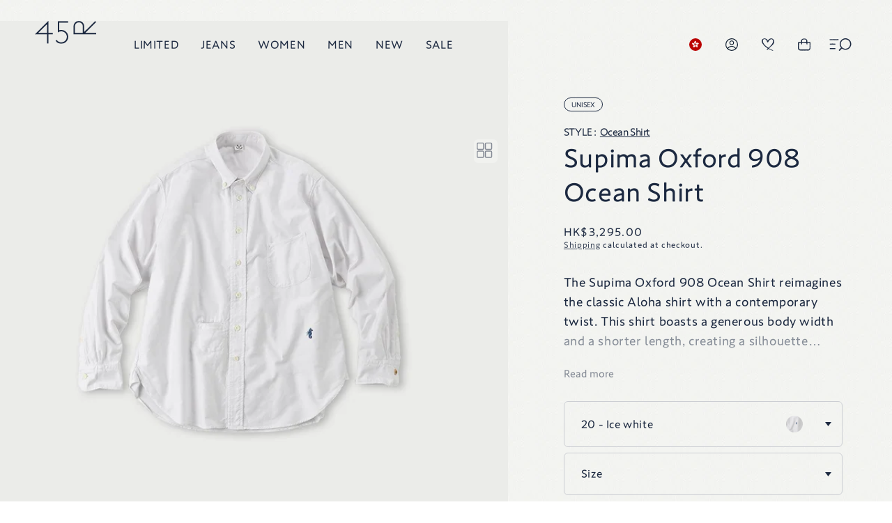

--- FILE ---
content_type: text/html; charset=utf-8
request_url: https://45rglobal.com/products/supima-oxford-908-ocean-shirt-51230334
body_size: 122450
content:
<!doctype html>
<html class="no-js" lang="en" data-overlayscrollbars-initialize>
<head>


<!-- Google Tag Manager -->
<script>(function(w,d,s,l,i){w[l]=w[l]||[];w[l].push({'gtm.start':
new Date().getTime(),event:'gtm.js'});var f=d.getElementsByTagName(s)[0],
j=d.createElement(s),dl=l!='dataLayer'?'&l='+l:'';j.async=true;j.src=
'https://www.googletagmanager.com/gtm.js?id='+i+dl;f.parentNode.insertBefore(j,f);
})(window,document,'script','dataLayer','GTM-W4KKSTWP');</script>
<!-- End Google Tag Manager -->

<script src="https://analytics.ahrefs.com/analytics.js" data-key="7yks5s/nKTc1zPoIABhSow" async></script>
<meta name="ahrefs-site-verification" content="f5547c53001d2c66856f7662efd1c1e1f62c0abc593a757c4c29d600ca739fe3">

  <meta charset="utf-8">

<link rel="alternate" hreflang="en" href="https://45rglobal.com/products/supima-oxford-908-ocean-shirt-51230334" />
<link rel="alternate" hreflang="zh-CN" href="https://45rglobal.com/zhproducts/supima-oxford-908-ocean-shirt-51230334" />
<meta http-equiv="X-UA-Compatible" content="IE=edge">
  <meta name="viewport" content="width=device-width,initial-scale=1, viewport-fit=cover">
  <meta name="theme-color" content="">
  <link rel="canonical" href="https://45rglobal.com/products/supima-oxford-908-ocean-shirt-51230334">
  <link rel="preconnect" href="https://cdn.shopify.com" crossorigin><link
      rel="shortcut icon"
      type="image/png"
      sizes="16x16"
      href="//45rglobal.com/cdn/shop/files/45R_Favicon.png?crop=center&height=16&v=1762241650&width=16"
    >
    <link
      rel="shortcut icon"
      type="image/png"
      sizes="32x32"
      href="//45rglobal.com/cdn/shop/files/45R_Favicon.png?crop=center&height=32&v=1762241650&width=32"
    >
    <link
      rel="shortcut icon"
      type="image/png"
      sizes="48x48"
      href="//45rglobal.com/cdn/shop/files/45R_Favicon.png?crop=center&height=48&v=1762241650&width=48"
    >
    <link
      rel="shortcut icon"
      type="image/png"
      sizes="96x96"
      href="//45rglobal.com/cdn/shop/files/45R_Favicon.png?crop=center&height=96&v=1762241650&width=96"
    ><link rel="apple-touch-icon" sizes="57x57" href="//45rglobal.com/cdn/shop/files/webicon.jpg?crop=center&height=57&v=1684803264&width=57">
    <link rel="apple-touch-icon" sizes="60x60" href="//45rglobal.com/cdn/shop/files/webicon.jpg?crop=center&height=60&v=1684803264&width=60">
    <link rel="apple-touch-icon" sizes="72x72" href="//45rglobal.com/cdn/shop/files/webicon.jpg?crop=center&height=72&v=1684803264&width=72">
    <link rel="apple-touch-icon" sizes="76x76" href="//45rglobal.com/cdn/shop/files/webicon.jpg?crop=center&height=76&v=1684803264&width=76">
    <link rel="apple-touch-icon" sizes="114x114" href="//45rglobal.com/cdn/shop/files/webicon.jpg?crop=center&height=114&v=1684803264&width=114">
    <link rel="apple-touch-icon" sizes="120x120" href="//45rglobal.com/cdn/shop/files/webicon.jpg?crop=center&height=120&v=1684803264&width=120">
    <link rel="apple-touch-icon" sizes="144x144" href="//45rglobal.com/cdn/shop/files/webicon.jpg?crop=center&height=144&v=1684803264&width=144"><link rel="preconnect" href="https://fonts.shopifycdn.com" crossorigin><title>
    Supima Oxford 908 Ocean Shirt
 &ndash; 45R GLOBAL</title>
  <script type="application/ld+json">
  {
    "@context" : "https://schema.org",
    "@type" : "WebSite",
    "name" : "45R GLOBAL",
    "alternateName" : "45R Global",
    "url" : "https://45rglobal.com"
  }
  </script>

  
    <meta name="description" content="The Supima Oxford 908 Ocean Shirt reimagines the classic Aloha shirt with a contemporary twist. This shirt boasts a generous body width and a shorter length, creating a silhouette that&#39;s both comfortable and stylish. Crafted from the finest Supima cotton, known for its soft puffiness and smooth texture, this shirt is t">
  

  

<meta property="og:site_name" content="45R GLOBAL">
<meta property="og:url" content="https://45rglobal.com/products/supima-oxford-908-ocean-shirt-51230334">
<meta property="og:title" content="Supima Oxford 908 Ocean Shirt">
<meta property="og:type" content="product">
<meta property="og:description" content="The Supima Oxford 908 Ocean Shirt reimagines the classic Aloha shirt with a contemporary twist. This shirt boasts a generous body width and a shorter length, creating a silhouette that&#39;s both comfortable and stylish. Crafted from the finest Supima cotton, known for its soft puffiness and smooth texture, this shirt is t"><meta property="og:image" content="http://45rglobal.com/cdn/shop/files/5123033420_d18cd27b-e93c-453a-8928-a4e18c25cb4c.jpg?v=1744719521">
  <meta property="og:image:secure_url" content="https://45rglobal.com/cdn/shop/files/5123033420_d18cd27b-e93c-453a-8928-a4e18c25cb4c.jpg?v=1744719521">
  <meta property="og:image:width" content="1320">
  <meta property="og:image:height" content="1335"><meta property="og:price:amount" content="3,295.00">
  <meta property="og:price:currency" content="HKD"><meta name="twitter:card" content="summary_large_image">
<meta name="twitter:title" content="Supima Oxford 908 Ocean Shirt">
<meta name="twitter:description" content="The Supima Oxford 908 Ocean Shirt reimagines the classic Aloha shirt with a contemporary twist. This shirt boasts a generous body width and a shorter length, creating a silhouette that&#39;s both comfortable and stylish. Crafted from the finest Supima cotton, known for its soft puffiness and smooth texture, this shirt is t">


  <script
    type="text/javascript"
    src="//typesquare.com/3/tsst/script/ja/typesquare.js?6201f66af75045d0b25a7976ac1e02d5"
    charset="utf-8"
  ></script>

  <link
    rel="stylesheet"
    href="https://cdnjs.cloudflare.com/ajax/libs/overlayscrollbars/2.1.1/styles/overlayscrollbars.min.css"
    integrity="sha512-dyvcp7hPOn3zmOUyTVZ2UerMytIKgjyyI6ofyX6G9fPv9ZUEtMoOzW+yjwXYAZXJE3X+XfZ7ccf2FGGyGSTjiA=="
    crossorigin="anonymous"
    referrerpolicy="no-referrer"
  >

  <script src="https://cdn.jsdelivr.net/npm/@splidejs/splide@4.1.4/dist/js/splide.min.js"></script>
  <link href="https://cdn.jsdelivr.net/npm/@splidejs/splide@4.1.4/dist/css/splide.min.css" rel="stylesheet">

  <script src="//45rglobal.com/cdn/shop/t/3/assets/global.js?v=178324457761730178481737430880" defer="defer"></script>

   <!-- hcaptch -->
 <script>window.performance && window.performance.mark && window.performance.mark('shopify.content_for_header.start');</script><meta name="facebook-domain-verification" content="bilusld9mdkbyxtmeno01yji8u3iky">
<meta name="google-site-verification" content="4oNMqU_VGIt3BNvNqGA0fdi1UaHVN6hZGEdpouzCHuc">
<meta id="shopify-digital-wallet" name="shopify-digital-wallet" content="/66650898714/digital_wallets/dialog">
<link rel="alternate" hreflang="x-default" href="https://45rglobal.com/products/supima-oxford-908-ocean-shirt-51230334">
<link rel="alternate" hreflang="en" href="https://45rglobal.com/products/supima-oxford-908-ocean-shirt-51230334">
<link rel="alternate" hreflang="zh-Hans" href="https://45rglobal.com/zh/products/supima-oxford-908-ocean-shirt-51230334">
<link rel="alternate" hreflang="zh-Hans-AD" href="https://45rglobal.com/zh/products/supima-oxford-908-ocean-shirt-51230334">
<link rel="alternate" hreflang="zh-Hans-AE" href="https://45rglobal.com/zh/products/supima-oxford-908-ocean-shirt-51230334">
<link rel="alternate" hreflang="zh-Hans-AG" href="https://45rglobal.com/zh/products/supima-oxford-908-ocean-shirt-51230334">
<link rel="alternate" hreflang="zh-Hans-AI" href="https://45rglobal.com/zh/products/supima-oxford-908-ocean-shirt-51230334">
<link rel="alternate" hreflang="zh-Hans-AL" href="https://45rglobal.com/zh/products/supima-oxford-908-ocean-shirt-51230334">
<link rel="alternate" hreflang="zh-Hans-AM" href="https://45rglobal.com/zh/products/supima-oxford-908-ocean-shirt-51230334">
<link rel="alternate" hreflang="zh-Hans-AO" href="https://45rglobal.com/zh/products/supima-oxford-908-ocean-shirt-51230334">
<link rel="alternate" hreflang="zh-Hans-AR" href="https://45rglobal.com/zh/products/supima-oxford-908-ocean-shirt-51230334">
<link rel="alternate" hreflang="zh-Hans-AT" href="https://45rglobal.com/zh/products/supima-oxford-908-ocean-shirt-51230334">
<link rel="alternate" hreflang="zh-Hans-AU" href="https://45rglobal.com/zh/products/supima-oxford-908-ocean-shirt-51230334">
<link rel="alternate" hreflang="zh-Hans-AW" href="https://45rglobal.com/zh/products/supima-oxford-908-ocean-shirt-51230334">
<link rel="alternate" hreflang="zh-Hans-AZ" href="https://45rglobal.com/zh/products/supima-oxford-908-ocean-shirt-51230334">
<link rel="alternate" hreflang="zh-Hans-BA" href="https://45rglobal.com/zh/products/supima-oxford-908-ocean-shirt-51230334">
<link rel="alternate" hreflang="zh-Hans-BB" href="https://45rglobal.com/zh/products/supima-oxford-908-ocean-shirt-51230334">
<link rel="alternate" hreflang="zh-Hans-BD" href="https://45rglobal.com/zh/products/supima-oxford-908-ocean-shirt-51230334">
<link rel="alternate" hreflang="zh-Hans-BE" href="https://45rglobal.com/zh/products/supima-oxford-908-ocean-shirt-51230334">
<link rel="alternate" hreflang="zh-Hans-BF" href="https://45rglobal.com/zh/products/supima-oxford-908-ocean-shirt-51230334">
<link rel="alternate" hreflang="zh-Hans-BG" href="https://45rglobal.com/zh/products/supima-oxford-908-ocean-shirt-51230334">
<link rel="alternate" hreflang="zh-Hans-BH" href="https://45rglobal.com/zh/products/supima-oxford-908-ocean-shirt-51230334">
<link rel="alternate" hreflang="zh-Hans-BI" href="https://45rglobal.com/zh/products/supima-oxford-908-ocean-shirt-51230334">
<link rel="alternate" hreflang="zh-Hans-BJ" href="https://45rglobal.com/zh/products/supima-oxford-908-ocean-shirt-51230334">
<link rel="alternate" hreflang="zh-Hans-BL" href="https://45rglobal.com/zh/products/supima-oxford-908-ocean-shirt-51230334">
<link rel="alternate" hreflang="zh-Hans-BM" href="https://45rglobal.com/zh/products/supima-oxford-908-ocean-shirt-51230334">
<link rel="alternate" hreflang="zh-Hans-BN" href="https://45rglobal.com/zh/products/supima-oxford-908-ocean-shirt-51230334">
<link rel="alternate" hreflang="zh-Hans-BO" href="https://45rglobal.com/zh/products/supima-oxford-908-ocean-shirt-51230334">
<link rel="alternate" hreflang="zh-Hans-BR" href="https://45rglobal.com/zh/products/supima-oxford-908-ocean-shirt-51230334">
<link rel="alternate" hreflang="zh-Hans-BS" href="https://45rglobal.com/zh/products/supima-oxford-908-ocean-shirt-51230334">
<link rel="alternate" hreflang="zh-Hans-BT" href="https://45rglobal.com/zh/products/supima-oxford-908-ocean-shirt-51230334">
<link rel="alternate" hreflang="zh-Hans-BW" href="https://45rglobal.com/zh/products/supima-oxford-908-ocean-shirt-51230334">
<link rel="alternate" hreflang="zh-Hans-BZ" href="https://45rglobal.com/zh/products/supima-oxford-908-ocean-shirt-51230334">
<link rel="alternate" hreflang="zh-Hans-CA" href="https://45rglobal.com/zh/products/supima-oxford-908-ocean-shirt-51230334">
<link rel="alternate" hreflang="zh-Hans-CG" href="https://45rglobal.com/zh/products/supima-oxford-908-ocean-shirt-51230334">
<link rel="alternate" hreflang="zh-Hans-CH" href="https://45rglobal.com/zh/products/supima-oxford-908-ocean-shirt-51230334">
<link rel="alternate" hreflang="zh-Hans-CI" href="https://45rglobal.com/zh/products/supima-oxford-908-ocean-shirt-51230334">
<link rel="alternate" hreflang="zh-Hans-CK" href="https://45rglobal.com/zh/products/supima-oxford-908-ocean-shirt-51230334">
<link rel="alternate" hreflang="zh-Hans-CL" href="https://45rglobal.com/zh/products/supima-oxford-908-ocean-shirt-51230334">
<link rel="alternate" hreflang="zh-Hans-CM" href="https://45rglobal.com/zh/products/supima-oxford-908-ocean-shirt-51230334">
<link rel="alternate" hreflang="zh-Hans-CN" href="https://45rglobal.com/zh/products/supima-oxford-908-ocean-shirt-51230334">
<link rel="alternate" hreflang="zh-Hans-CO" href="https://45rglobal.com/zh/products/supima-oxford-908-ocean-shirt-51230334">
<link rel="alternate" hreflang="zh-Hans-CR" href="https://45rglobal.com/zh/products/supima-oxford-908-ocean-shirt-51230334">
<link rel="alternate" hreflang="zh-Hans-CV" href="https://45rglobal.com/zh/products/supima-oxford-908-ocean-shirt-51230334">
<link rel="alternate" hreflang="zh-Hans-CW" href="https://45rglobal.com/zh/products/supima-oxford-908-ocean-shirt-51230334">
<link rel="alternate" hreflang="zh-Hans-CY" href="https://45rglobal.com/zh/products/supima-oxford-908-ocean-shirt-51230334">
<link rel="alternate" hreflang="zh-Hans-CZ" href="https://45rglobal.com/zh/products/supima-oxford-908-ocean-shirt-51230334">
<link rel="alternate" hreflang="zh-Hans-DE" href="https://45rglobal.com/zh/products/supima-oxford-908-ocean-shirt-51230334">
<link rel="alternate" hreflang="zh-Hans-DJ" href="https://45rglobal.com/zh/products/supima-oxford-908-ocean-shirt-51230334">
<link rel="alternate" hreflang="zh-Hans-DK" href="https://45rglobal.com/zh/products/supima-oxford-908-ocean-shirt-51230334">
<link rel="alternate" hreflang="zh-Hans-DM" href="https://45rglobal.com/zh/products/supima-oxford-908-ocean-shirt-51230334">
<link rel="alternate" hreflang="zh-Hans-DO" href="https://45rglobal.com/zh/products/supima-oxford-908-ocean-shirt-51230334">
<link rel="alternate" hreflang="zh-Hans-DZ" href="https://45rglobal.com/zh/products/supima-oxford-908-ocean-shirt-51230334">
<link rel="alternate" hreflang="zh-Hans-EC" href="https://45rglobal.com/zh/products/supima-oxford-908-ocean-shirt-51230334">
<link rel="alternate" hreflang="zh-Hans-EE" href="https://45rglobal.com/zh/products/supima-oxford-908-ocean-shirt-51230334">
<link rel="alternate" hreflang="zh-Hans-EG" href="https://45rglobal.com/zh/products/supima-oxford-908-ocean-shirt-51230334">
<link rel="alternate" hreflang="zh-Hans-ES" href="https://45rglobal.com/zh/products/supima-oxford-908-ocean-shirt-51230334">
<link rel="alternate" hreflang="zh-Hans-ET" href="https://45rglobal.com/zh/products/supima-oxford-908-ocean-shirt-51230334">
<link rel="alternate" hreflang="zh-Hans-FI" href="https://45rglobal.com/zh/products/supima-oxford-908-ocean-shirt-51230334">
<link rel="alternate" hreflang="zh-Hans-FJ" href="https://45rglobal.com/zh/products/supima-oxford-908-ocean-shirt-51230334">
<link rel="alternate" hreflang="zh-Hans-FK" href="https://45rglobal.com/zh/products/supima-oxford-908-ocean-shirt-51230334">
<link rel="alternate" hreflang="zh-Hans-FO" href="https://45rglobal.com/zh/products/supima-oxford-908-ocean-shirt-51230334">
<link rel="alternate" hreflang="zh-Hans-FR" href="https://45rglobal.com/zh/products/supima-oxford-908-ocean-shirt-51230334">
<link rel="alternate" hreflang="zh-Hans-GA" href="https://45rglobal.com/zh/products/supima-oxford-908-ocean-shirt-51230334">
<link rel="alternate" hreflang="zh-Hans-GB" href="https://45rglobal.com/zh/products/supima-oxford-908-ocean-shirt-51230334">
<link rel="alternate" hreflang="zh-Hans-GD" href="https://45rglobal.com/zh/products/supima-oxford-908-ocean-shirt-51230334">
<link rel="alternate" hreflang="zh-Hans-GE" href="https://45rglobal.com/zh/products/supima-oxford-908-ocean-shirt-51230334">
<link rel="alternate" hreflang="zh-Hans-GF" href="https://45rglobal.com/zh/products/supima-oxford-908-ocean-shirt-51230334">
<link rel="alternate" hreflang="zh-Hans-GG" href="https://45rglobal.com/zh/products/supima-oxford-908-ocean-shirt-51230334">
<link rel="alternate" hreflang="zh-Hans-GH" href="https://45rglobal.com/zh/products/supima-oxford-908-ocean-shirt-51230334">
<link rel="alternate" hreflang="zh-Hans-GI" href="https://45rglobal.com/zh/products/supima-oxford-908-ocean-shirt-51230334">
<link rel="alternate" hreflang="zh-Hans-GL" href="https://45rglobal.com/zh/products/supima-oxford-908-ocean-shirt-51230334">
<link rel="alternate" hreflang="zh-Hans-GM" href="https://45rglobal.com/zh/products/supima-oxford-908-ocean-shirt-51230334">
<link rel="alternate" hreflang="zh-Hans-GN" href="https://45rglobal.com/zh/products/supima-oxford-908-ocean-shirt-51230334">
<link rel="alternate" hreflang="zh-Hans-GP" href="https://45rglobal.com/zh/products/supima-oxford-908-ocean-shirt-51230334">
<link rel="alternate" hreflang="zh-Hans-GQ" href="https://45rglobal.com/zh/products/supima-oxford-908-ocean-shirt-51230334">
<link rel="alternate" hreflang="zh-Hans-GR" href="https://45rglobal.com/zh/products/supima-oxford-908-ocean-shirt-51230334">
<link rel="alternate" hreflang="zh-Hans-GT" href="https://45rglobal.com/zh/products/supima-oxford-908-ocean-shirt-51230334">
<link rel="alternate" hreflang="zh-Hans-GW" href="https://45rglobal.com/zh/products/supima-oxford-908-ocean-shirt-51230334">
<link rel="alternate" hreflang="zh-Hans-GY" href="https://45rglobal.com/zh/products/supima-oxford-908-ocean-shirt-51230334">
<link rel="alternate" hreflang="zh-Hans-HK" href="https://45rglobal.com/zh/products/supima-oxford-908-ocean-shirt-51230334">
<link rel="alternate" hreflang="zh-Hans-HN" href="https://45rglobal.com/zh/products/supima-oxford-908-ocean-shirt-51230334">
<link rel="alternate" hreflang="zh-Hans-HR" href="https://45rglobal.com/zh/products/supima-oxford-908-ocean-shirt-51230334">
<link rel="alternate" hreflang="zh-Hans-HT" href="https://45rglobal.com/zh/products/supima-oxford-908-ocean-shirt-51230334">
<link rel="alternate" hreflang="zh-Hans-HU" href="https://45rglobal.com/zh/products/supima-oxford-908-ocean-shirt-51230334">
<link rel="alternate" hreflang="zh-Hans-ID" href="https://45rglobal.com/zh/products/supima-oxford-908-ocean-shirt-51230334">
<link rel="alternate" hreflang="zh-Hans-IE" href="https://45rglobal.com/zh/products/supima-oxford-908-ocean-shirt-51230334">
<link rel="alternate" hreflang="zh-Hans-IL" href="https://45rglobal.com/zh/products/supima-oxford-908-ocean-shirt-51230334">
<link rel="alternate" hreflang="zh-Hans-IM" href="https://45rglobal.com/zh/products/supima-oxford-908-ocean-shirt-51230334">
<link rel="alternate" hreflang="zh-Hans-IN" href="https://45rglobal.com/zh/products/supima-oxford-908-ocean-shirt-51230334">
<link rel="alternate" hreflang="zh-Hans-IS" href="https://45rglobal.com/zh/products/supima-oxford-908-ocean-shirt-51230334">
<link rel="alternate" hreflang="zh-Hans-IT" href="https://45rglobal.com/zh/products/supima-oxford-908-ocean-shirt-51230334">
<link rel="alternate" hreflang="zh-Hans-JE" href="https://45rglobal.com/zh/products/supima-oxford-908-ocean-shirt-51230334">
<link rel="alternate" hreflang="zh-Hans-JM" href="https://45rglobal.com/zh/products/supima-oxford-908-ocean-shirt-51230334">
<link rel="alternate" hreflang="zh-Hans-JO" href="https://45rglobal.com/zh/products/supima-oxford-908-ocean-shirt-51230334">
<link rel="alternate" hreflang="zh-Hans-KE" href="https://45rglobal.com/zh/products/supima-oxford-908-ocean-shirt-51230334">
<link rel="alternate" hreflang="zh-Hans-KG" href="https://45rglobal.com/zh/products/supima-oxford-908-ocean-shirt-51230334">
<link rel="alternate" hreflang="zh-Hans-KH" href="https://45rglobal.com/zh/products/supima-oxford-908-ocean-shirt-51230334">
<link rel="alternate" hreflang="zh-Hans-KI" href="https://45rglobal.com/zh/products/supima-oxford-908-ocean-shirt-51230334">
<link rel="alternate" hreflang="zh-Hans-KM" href="https://45rglobal.com/zh/products/supima-oxford-908-ocean-shirt-51230334">
<link rel="alternate" hreflang="zh-Hans-KN" href="https://45rglobal.com/zh/products/supima-oxford-908-ocean-shirt-51230334">
<link rel="alternate" hreflang="zh-Hans-KR" href="https://45rglobal.com/zh/products/supima-oxford-908-ocean-shirt-51230334">
<link rel="alternate" hreflang="zh-Hans-KW" href="https://45rglobal.com/zh/products/supima-oxford-908-ocean-shirt-51230334">
<link rel="alternate" hreflang="zh-Hans-KY" href="https://45rglobal.com/zh/products/supima-oxford-908-ocean-shirt-51230334">
<link rel="alternate" hreflang="zh-Hans-KZ" href="https://45rglobal.com/zh/products/supima-oxford-908-ocean-shirt-51230334">
<link rel="alternate" hreflang="zh-Hans-LA" href="https://45rglobal.com/zh/products/supima-oxford-908-ocean-shirt-51230334">
<link rel="alternate" hreflang="zh-Hans-LB" href="https://45rglobal.com/zh/products/supima-oxford-908-ocean-shirt-51230334">
<link rel="alternate" hreflang="zh-Hans-LC" href="https://45rglobal.com/zh/products/supima-oxford-908-ocean-shirt-51230334">
<link rel="alternate" hreflang="zh-Hans-LI" href="https://45rglobal.com/zh/products/supima-oxford-908-ocean-shirt-51230334">
<link rel="alternate" hreflang="zh-Hans-LK" href="https://45rglobal.com/zh/products/supima-oxford-908-ocean-shirt-51230334">
<link rel="alternate" hreflang="zh-Hans-LR" href="https://45rglobal.com/zh/products/supima-oxford-908-ocean-shirt-51230334">
<link rel="alternate" hreflang="zh-Hans-LS" href="https://45rglobal.com/zh/products/supima-oxford-908-ocean-shirt-51230334">
<link rel="alternate" hreflang="zh-Hans-LT" href="https://45rglobal.com/zh/products/supima-oxford-908-ocean-shirt-51230334">
<link rel="alternate" hreflang="zh-Hans-LU" href="https://45rglobal.com/zh/products/supima-oxford-908-ocean-shirt-51230334">
<link rel="alternate" hreflang="zh-Hans-LV" href="https://45rglobal.com/zh/products/supima-oxford-908-ocean-shirt-51230334">
<link rel="alternate" hreflang="zh-Hans-MA" href="https://45rglobal.com/zh/products/supima-oxford-908-ocean-shirt-51230334">
<link rel="alternate" hreflang="zh-Hans-MC" href="https://45rglobal.com/zh/products/supima-oxford-908-ocean-shirt-51230334">
<link rel="alternate" hreflang="zh-Hans-MD" href="https://45rglobal.com/zh/products/supima-oxford-908-ocean-shirt-51230334">
<link rel="alternate" hreflang="zh-Hans-ME" href="https://45rglobal.com/zh/products/supima-oxford-908-ocean-shirt-51230334">
<link rel="alternate" hreflang="zh-Hans-MF" href="https://45rglobal.com/zh/products/supima-oxford-908-ocean-shirt-51230334">
<link rel="alternate" hreflang="zh-Hans-MG" href="https://45rglobal.com/zh/products/supima-oxford-908-ocean-shirt-51230334">
<link rel="alternate" hreflang="zh-Hans-MK" href="https://45rglobal.com/zh/products/supima-oxford-908-ocean-shirt-51230334">
<link rel="alternate" hreflang="zh-Hans-MN" href="https://45rglobal.com/zh/products/supima-oxford-908-ocean-shirt-51230334">
<link rel="alternate" hreflang="zh-Hans-MO" href="https://45rglobal.com/zh/products/supima-oxford-908-ocean-shirt-51230334">
<link rel="alternate" hreflang="zh-Hans-MQ" href="https://45rglobal.com/zh/products/supima-oxford-908-ocean-shirt-51230334">
<link rel="alternate" hreflang="zh-Hans-MR" href="https://45rglobal.com/zh/products/supima-oxford-908-ocean-shirt-51230334">
<link rel="alternate" hreflang="zh-Hans-MS" href="https://45rglobal.com/zh/products/supima-oxford-908-ocean-shirt-51230334">
<link rel="alternate" hreflang="zh-Hans-MT" href="https://45rglobal.com/zh/products/supima-oxford-908-ocean-shirt-51230334">
<link rel="alternate" hreflang="zh-Hans-MU" href="https://45rglobal.com/zh/products/supima-oxford-908-ocean-shirt-51230334">
<link rel="alternate" hreflang="zh-Hans-MV" href="https://45rglobal.com/zh/products/supima-oxford-908-ocean-shirt-51230334">
<link rel="alternate" hreflang="zh-Hans-MW" href="https://45rglobal.com/zh/products/supima-oxford-908-ocean-shirt-51230334">
<link rel="alternate" hreflang="zh-Hans-MX" href="https://45rglobal.com/zh/products/supima-oxford-908-ocean-shirt-51230334">
<link rel="alternate" hreflang="zh-Hans-MY" href="https://45rglobal.com/zh/products/supima-oxford-908-ocean-shirt-51230334">
<link rel="alternate" hreflang="zh-Hans-MZ" href="https://45rglobal.com/zh/products/supima-oxford-908-ocean-shirt-51230334">
<link rel="alternate" hreflang="zh-Hans-NA" href="https://45rglobal.com/zh/products/supima-oxford-908-ocean-shirt-51230334">
<link rel="alternate" hreflang="zh-Hans-NC" href="https://45rglobal.com/zh/products/supima-oxford-908-ocean-shirt-51230334">
<link rel="alternate" hreflang="zh-Hans-NG" href="https://45rglobal.com/zh/products/supima-oxford-908-ocean-shirt-51230334">
<link rel="alternate" hreflang="zh-Hans-NI" href="https://45rglobal.com/zh/products/supima-oxford-908-ocean-shirt-51230334">
<link rel="alternate" hreflang="zh-Hans-NL" href="https://45rglobal.com/zh/products/supima-oxford-908-ocean-shirt-51230334">
<link rel="alternate" hreflang="zh-Hans-NO" href="https://45rglobal.com/zh/products/supima-oxford-908-ocean-shirt-51230334">
<link rel="alternate" hreflang="zh-Hans-NP" href="https://45rglobal.com/zh/products/supima-oxford-908-ocean-shirt-51230334">
<link rel="alternate" hreflang="zh-Hans-NR" href="https://45rglobal.com/zh/products/supima-oxford-908-ocean-shirt-51230334">
<link rel="alternate" hreflang="zh-Hans-NU" href="https://45rglobal.com/zh/products/supima-oxford-908-ocean-shirt-51230334">
<link rel="alternate" hreflang="zh-Hans-NZ" href="https://45rglobal.com/zh/products/supima-oxford-908-ocean-shirt-51230334">
<link rel="alternate" hreflang="zh-Hans-OM" href="https://45rglobal.com/zh/products/supima-oxford-908-ocean-shirt-51230334">
<link rel="alternate" hreflang="zh-Hans-PA" href="https://45rglobal.com/zh/products/supima-oxford-908-ocean-shirt-51230334">
<link rel="alternate" hreflang="zh-Hans-PE" href="https://45rglobal.com/zh/products/supima-oxford-908-ocean-shirt-51230334">
<link rel="alternate" hreflang="zh-Hans-PF" href="https://45rglobal.com/zh/products/supima-oxford-908-ocean-shirt-51230334">
<link rel="alternate" hreflang="zh-Hans-PG" href="https://45rglobal.com/zh/products/supima-oxford-908-ocean-shirt-51230334">
<link rel="alternate" hreflang="zh-Hans-PH" href="https://45rglobal.com/zh/products/supima-oxford-908-ocean-shirt-51230334">
<link rel="alternate" hreflang="zh-Hans-PK" href="https://45rglobal.com/zh/products/supima-oxford-908-ocean-shirt-51230334">
<link rel="alternate" hreflang="zh-Hans-PL" href="https://45rglobal.com/zh/products/supima-oxford-908-ocean-shirt-51230334">
<link rel="alternate" hreflang="zh-Hans-PT" href="https://45rglobal.com/zh/products/supima-oxford-908-ocean-shirt-51230334">
<link rel="alternate" hreflang="zh-Hans-PY" href="https://45rglobal.com/zh/products/supima-oxford-908-ocean-shirt-51230334">
<link rel="alternate" hreflang="zh-Hans-QA" href="https://45rglobal.com/zh/products/supima-oxford-908-ocean-shirt-51230334">
<link rel="alternate" hreflang="zh-Hans-RE" href="https://45rglobal.com/zh/products/supima-oxford-908-ocean-shirt-51230334">
<link rel="alternate" hreflang="zh-Hans-RO" href="https://45rglobal.com/zh/products/supima-oxford-908-ocean-shirt-51230334">
<link rel="alternate" hreflang="zh-Hans-RS" href="https://45rglobal.com/zh/products/supima-oxford-908-ocean-shirt-51230334">
<link rel="alternate" hreflang="zh-Hans-RW" href="https://45rglobal.com/zh/products/supima-oxford-908-ocean-shirt-51230334">
<link rel="alternate" hreflang="zh-Hans-SA" href="https://45rglobal.com/zh/products/supima-oxford-908-ocean-shirt-51230334">
<link rel="alternate" hreflang="zh-Hans-SB" href="https://45rglobal.com/zh/products/supima-oxford-908-ocean-shirt-51230334">
<link rel="alternate" hreflang="zh-Hans-SC" href="https://45rglobal.com/zh/products/supima-oxford-908-ocean-shirt-51230334">
<link rel="alternate" hreflang="zh-Hans-SE" href="https://45rglobal.com/zh/products/supima-oxford-908-ocean-shirt-51230334">
<link rel="alternate" hreflang="zh-Hans-SG" href="https://45rglobal.com/zh/products/supima-oxford-908-ocean-shirt-51230334">
<link rel="alternate" hreflang="zh-Hans-SH" href="https://45rglobal.com/zh/products/supima-oxford-908-ocean-shirt-51230334">
<link rel="alternate" hreflang="zh-Hans-SI" href="https://45rglobal.com/zh/products/supima-oxford-908-ocean-shirt-51230334">
<link rel="alternate" hreflang="zh-Hans-SK" href="https://45rglobal.com/zh/products/supima-oxford-908-ocean-shirt-51230334">
<link rel="alternate" hreflang="zh-Hans-SL" href="https://45rglobal.com/zh/products/supima-oxford-908-ocean-shirt-51230334">
<link rel="alternate" hreflang="zh-Hans-SM" href="https://45rglobal.com/zh/products/supima-oxford-908-ocean-shirt-51230334">
<link rel="alternate" hreflang="zh-Hans-SN" href="https://45rglobal.com/zh/products/supima-oxford-908-ocean-shirt-51230334">
<link rel="alternate" hreflang="zh-Hans-SR" href="https://45rglobal.com/zh/products/supima-oxford-908-ocean-shirt-51230334">
<link rel="alternate" hreflang="zh-Hans-ST" href="https://45rglobal.com/zh/products/supima-oxford-908-ocean-shirt-51230334">
<link rel="alternate" hreflang="zh-Hans-SV" href="https://45rglobal.com/zh/products/supima-oxford-908-ocean-shirt-51230334">
<link rel="alternate" hreflang="zh-Hans-SX" href="https://45rglobal.com/zh/products/supima-oxford-908-ocean-shirt-51230334">
<link rel="alternate" hreflang="zh-Hans-SZ" href="https://45rglobal.com/zh/products/supima-oxford-908-ocean-shirt-51230334">
<link rel="alternate" hreflang="zh-Hans-TC" href="https://45rglobal.com/zh/products/supima-oxford-908-ocean-shirt-51230334">
<link rel="alternate" hreflang="zh-Hans-TD" href="https://45rglobal.com/zh/products/supima-oxford-908-ocean-shirt-51230334">
<link rel="alternate" hreflang="zh-Hans-TG" href="https://45rglobal.com/zh/products/supima-oxford-908-ocean-shirt-51230334">
<link rel="alternate" hreflang="zh-Hans-TH" href="https://45rglobal.com/zh/products/supima-oxford-908-ocean-shirt-51230334">
<link rel="alternate" hreflang="zh-Hans-TL" href="https://45rglobal.com/zh/products/supima-oxford-908-ocean-shirt-51230334">
<link rel="alternate" hreflang="zh-Hans-TM" href="https://45rglobal.com/zh/products/supima-oxford-908-ocean-shirt-51230334">
<link rel="alternate" hreflang="zh-Hans-TN" href="https://45rglobal.com/zh/products/supima-oxford-908-ocean-shirt-51230334">
<link rel="alternate" hreflang="zh-Hans-TO" href="https://45rglobal.com/zh/products/supima-oxford-908-ocean-shirt-51230334">
<link rel="alternate" hreflang="zh-Hans-TT" href="https://45rglobal.com/zh/products/supima-oxford-908-ocean-shirt-51230334">
<link rel="alternate" hreflang="zh-Hans-TV" href="https://45rglobal.com/zh/products/supima-oxford-908-ocean-shirt-51230334">
<link rel="alternate" hreflang="zh-Hans-TW" href="https://45rglobal.com/zh/products/supima-oxford-908-ocean-shirt-51230334">
<link rel="alternate" hreflang="zh-Hans-TZ" href="https://45rglobal.com/zh/products/supima-oxford-908-ocean-shirt-51230334">
<link rel="alternate" hreflang="zh-Hans-UG" href="https://45rglobal.com/zh/products/supima-oxford-908-ocean-shirt-51230334">
<link rel="alternate" hreflang="zh-Hans-US" href="https://45rglobal.com/zh/products/supima-oxford-908-ocean-shirt-51230334">
<link rel="alternate" hreflang="zh-Hans-UY" href="https://45rglobal.com/zh/products/supima-oxford-908-ocean-shirt-51230334">
<link rel="alternate" hreflang="zh-Hans-UZ" href="https://45rglobal.com/zh/products/supima-oxford-908-ocean-shirt-51230334">
<link rel="alternate" hreflang="zh-Hans-VA" href="https://45rglobal.com/zh/products/supima-oxford-908-ocean-shirt-51230334">
<link rel="alternate" hreflang="zh-Hans-VC" href="https://45rglobal.com/zh/products/supima-oxford-908-ocean-shirt-51230334">
<link rel="alternate" hreflang="zh-Hans-VE" href="https://45rglobal.com/zh/products/supima-oxford-908-ocean-shirt-51230334">
<link rel="alternate" hreflang="zh-Hans-VG" href="https://45rglobal.com/zh/products/supima-oxford-908-ocean-shirt-51230334">
<link rel="alternate" hreflang="zh-Hans-VN" href="https://45rglobal.com/zh/products/supima-oxford-908-ocean-shirt-51230334">
<link rel="alternate" hreflang="zh-Hans-VU" href="https://45rglobal.com/zh/products/supima-oxford-908-ocean-shirt-51230334">
<link rel="alternate" hreflang="zh-Hans-WF" href="https://45rglobal.com/zh/products/supima-oxford-908-ocean-shirt-51230334">
<link rel="alternate" hreflang="zh-Hans-WS" href="https://45rglobal.com/zh/products/supima-oxford-908-ocean-shirt-51230334">
<link rel="alternate" hreflang="zh-Hans-YT" href="https://45rglobal.com/zh/products/supima-oxford-908-ocean-shirt-51230334">
<link rel="alternate" hreflang="zh-Hans-ZA" href="https://45rglobal.com/zh/products/supima-oxford-908-ocean-shirt-51230334">
<link rel="alternate" hreflang="zh-Hans-ZM" href="https://45rglobal.com/zh/products/supima-oxford-908-ocean-shirt-51230334">
<link rel="alternate" hreflang="zh-Hans-ZW" href="https://45rglobal.com/zh/products/supima-oxford-908-ocean-shirt-51230334">
<link rel="alternate" type="application/json+oembed" href="https://45rglobal.com/products/supima-oxford-908-ocean-shirt-51230334.oembed">
<script async="async" src="/checkouts/internal/preloads.js?locale=en-HK"></script>
<script id="shopify-features" type="application/json">{"accessToken":"83f6db155acadf8845b59b31a6e82106","betas":["rich-media-storefront-analytics"],"domain":"45rglobal.com","predictiveSearch":true,"shopId":66650898714,"locale":"en"}</script>
<script>var Shopify = Shopify || {};
Shopify.shop = "45r-border-crossing-ec.myshopify.com";
Shopify.locale = "en";
Shopify.currency = {"active":"HKD","rate":"1.0"};
Shopify.country = "HK";
Shopify.theme = {"name":"45R-Theme\/master","id":142879916314,"schema_name":"Dawn","schema_version":"7.0.1","theme_store_id":null,"role":"main"};
Shopify.theme.handle = "null";
Shopify.theme.style = {"id":null,"handle":null};
Shopify.cdnHost = "45rglobal.com/cdn";
Shopify.routes = Shopify.routes || {};
Shopify.routes.root = "/";</script>
<script type="module">!function(o){(o.Shopify=o.Shopify||{}).modules=!0}(window);</script>
<script>!function(o){function n(){var o=[];function n(){o.push(Array.prototype.slice.apply(arguments))}return n.q=o,n}var t=o.Shopify=o.Shopify||{};t.loadFeatures=n(),t.autoloadFeatures=n()}(window);</script>
<script id="shop-js-analytics" type="application/json">{"pageType":"product"}</script>
<script defer="defer" async type="module" src="//45rglobal.com/cdn/shopifycloud/shop-js/modules/v2/client.init-shop-cart-sync_WVOgQShq.en.esm.js"></script>
<script defer="defer" async type="module" src="//45rglobal.com/cdn/shopifycloud/shop-js/modules/v2/chunk.common_C_13GLB1.esm.js"></script>
<script defer="defer" async type="module" src="//45rglobal.com/cdn/shopifycloud/shop-js/modules/v2/chunk.modal_CLfMGd0m.esm.js"></script>
<script type="module">
  await import("//45rglobal.com/cdn/shopifycloud/shop-js/modules/v2/client.init-shop-cart-sync_WVOgQShq.en.esm.js");
await import("//45rglobal.com/cdn/shopifycloud/shop-js/modules/v2/chunk.common_C_13GLB1.esm.js");
await import("//45rglobal.com/cdn/shopifycloud/shop-js/modules/v2/chunk.modal_CLfMGd0m.esm.js");

  window.Shopify.SignInWithShop?.initShopCartSync?.({"fedCMEnabled":true,"windoidEnabled":true});

</script>
<script>(function() {
  var isLoaded = false;
  function asyncLoad() {
    if (isLoaded) return;
    isLoaded = true;
    var urls = ["https:\/\/cdn.shopify.com\/s\/files\/1\/0666\/5089\/8714\/t\/3\/assets\/globo.formbuilder.init.js?v=1684208806\u0026shop=45r-border-crossing-ec.myshopify.com","https:\/\/crossborder-integration.global-e.com\/resources\/js\/app?shop=45r-border-crossing-ec.myshopify.com","\/\/cdn.shopify.com\/proxy\/8b71ceaf75e8fba4ee98b8e8cad38176c55451271fc2698f158e2f0297713733\/web.global-e.com\/merchant\/storefrontattributes?merchantid=10001464\u0026shop=45r-border-crossing-ec.myshopify.com\u0026sp-cache-control=cHVibGljLCBtYXgtYWdlPTkwMA"];
    for (var i = 0; i < urls.length; i++) {
      var s = document.createElement('script');
      s.type = 'text/javascript';
      s.async = true;
      s.src = urls[i];
      var x = document.getElementsByTagName('script')[0];
      x.parentNode.insertBefore(s, x);
    }
  };
  if(window.attachEvent) {
    window.attachEvent('onload', asyncLoad);
  } else {
    window.addEventListener('load', asyncLoad, false);
  }
})();</script>
<script id="__st">var __st={"a":66650898714,"offset":28800,"reqid":"a2a6494b-1d15-479e-b99a-299a5e6e6922-1769663033","pageurl":"45rglobal.com\/products\/supima-oxford-908-ocean-shirt-51230334","u":"d8098c975515","p":"product","rtyp":"product","rid":8884072186138};</script>
<script>window.ShopifyPaypalV4VisibilityTracking = true;</script>
<script id="captcha-bootstrap">!function(){'use strict';const t='contact',e='account',n='new_comment',o=[[t,t],['blogs',n],['comments',n],[t,'customer']],c=[[e,'customer_login'],[e,'guest_login'],[e,'recover_customer_password'],[e,'create_customer']],r=t=>t.map((([t,e])=>`form[action*='/${t}']:not([data-nocaptcha='true']) input[name='form_type'][value='${e}']`)).join(','),a=t=>()=>t?[...document.querySelectorAll(t)].map((t=>t.form)):[];function s(){const t=[...o],e=r(t);return a(e)}const i='password',u='form_key',d=['recaptcha-v3-token','g-recaptcha-response','h-captcha-response',i],f=()=>{try{return window.sessionStorage}catch{return}},m='__shopify_v',_=t=>t.elements[u];function p(t,e,n=!1){try{const o=window.sessionStorage,c=JSON.parse(o.getItem(e)),{data:r}=function(t){const{data:e,action:n}=t;return t[m]||n?{data:e,action:n}:{data:t,action:n}}(c);for(const[e,n]of Object.entries(r))t.elements[e]&&(t.elements[e].value=n);n&&o.removeItem(e)}catch(o){console.error('form repopulation failed',{error:o})}}const l='form_type',E='cptcha';function T(t){t.dataset[E]=!0}const w=window,h=w.document,L='Shopify',v='ce_forms',y='captcha';let A=!1;((t,e)=>{const n=(g='f06e6c50-85a8-45c8-87d0-21a2b65856fe',I='https://cdn.shopify.com/shopifycloud/storefront-forms-hcaptcha/ce_storefront_forms_captcha_hcaptcha.v1.5.2.iife.js',D={infoText:'Protected by hCaptcha',privacyText:'Privacy',termsText:'Terms'},(t,e,n)=>{const o=w[L][v],c=o.bindForm;if(c)return c(t,g,e,D).then(n);var r;o.q.push([[t,g,e,D],n]),r=I,A||(h.body.append(Object.assign(h.createElement('script'),{id:'captcha-provider',async:!0,src:r})),A=!0)});var g,I,D;w[L]=w[L]||{},w[L][v]=w[L][v]||{},w[L][v].q=[],w[L][y]=w[L][y]||{},w[L][y].protect=function(t,e){n(t,void 0,e),T(t)},Object.freeze(w[L][y]),function(t,e,n,w,h,L){const[v,y,A,g]=function(t,e,n){const i=e?o:[],u=t?c:[],d=[...i,...u],f=r(d),m=r(i),_=r(d.filter((([t,e])=>n.includes(e))));return[a(f),a(m),a(_),s()]}(w,h,L),I=t=>{const e=t.target;return e instanceof HTMLFormElement?e:e&&e.form},D=t=>v().includes(t);t.addEventListener('submit',(t=>{const e=I(t);if(!e)return;const n=D(e)&&!e.dataset.hcaptchaBound&&!e.dataset.recaptchaBound,o=_(e),c=g().includes(e)&&(!o||!o.value);(n||c)&&t.preventDefault(),c&&!n&&(function(t){try{if(!f())return;!function(t){const e=f();if(!e)return;const n=_(t);if(!n)return;const o=n.value;o&&e.removeItem(o)}(t);const e=Array.from(Array(32),(()=>Math.random().toString(36)[2])).join('');!function(t,e){_(t)||t.append(Object.assign(document.createElement('input'),{type:'hidden',name:u})),t.elements[u].value=e}(t,e),function(t,e){const n=f();if(!n)return;const o=[...t.querySelectorAll(`input[type='${i}']`)].map((({name:t})=>t)),c=[...d,...o],r={};for(const[a,s]of new FormData(t).entries())c.includes(a)||(r[a]=s);n.setItem(e,JSON.stringify({[m]:1,action:t.action,data:r}))}(t,e)}catch(e){console.error('failed to persist form',e)}}(e),e.submit())}));const S=(t,e)=>{t&&!t.dataset[E]&&(n(t,e.some((e=>e===t))),T(t))};for(const o of['focusin','change'])t.addEventListener(o,(t=>{const e=I(t);D(e)&&S(e,y())}));const B=e.get('form_key'),M=e.get(l),P=B&&M;t.addEventListener('DOMContentLoaded',(()=>{const t=y();if(P)for(const e of t)e.elements[l].value===M&&p(e,B);[...new Set([...A(),...v().filter((t=>'true'===t.dataset.shopifyCaptcha))])].forEach((e=>S(e,t)))}))}(h,new URLSearchParams(w.location.search),n,t,e,['guest_login'])})(!0,!1)}();</script>
<script integrity="sha256-4kQ18oKyAcykRKYeNunJcIwy7WH5gtpwJnB7kiuLZ1E=" data-source-attribution="shopify.loadfeatures" defer="defer" src="//45rglobal.com/cdn/shopifycloud/storefront/assets/storefront/load_feature-a0a9edcb.js" crossorigin="anonymous"></script>
<script data-source-attribution="shopify.dynamic_checkout.dynamic.init">var Shopify=Shopify||{};Shopify.PaymentButton=Shopify.PaymentButton||{isStorefrontPortableWallets:!0,init:function(){window.Shopify.PaymentButton.init=function(){};var t=document.createElement("script");t.src="https://45rglobal.com/cdn/shopifycloud/portable-wallets/latest/portable-wallets.en.js",t.type="module",document.head.appendChild(t)}};
</script>
<script data-source-attribution="shopify.dynamic_checkout.buyer_consent">
  function portableWalletsHideBuyerConsent(e){var t=document.getElementById("shopify-buyer-consent"),n=document.getElementById("shopify-subscription-policy-button");t&&n&&(t.classList.add("hidden"),t.setAttribute("aria-hidden","true"),n.removeEventListener("click",e))}function portableWalletsShowBuyerConsent(e){var t=document.getElementById("shopify-buyer-consent"),n=document.getElementById("shopify-subscription-policy-button");t&&n&&(t.classList.remove("hidden"),t.removeAttribute("aria-hidden"),n.addEventListener("click",e))}window.Shopify?.PaymentButton&&(window.Shopify.PaymentButton.hideBuyerConsent=portableWalletsHideBuyerConsent,window.Shopify.PaymentButton.showBuyerConsent=portableWalletsShowBuyerConsent);
</script>
<script data-source-attribution="shopify.dynamic_checkout.cart.bootstrap">document.addEventListener("DOMContentLoaded",(function(){function t(){return document.querySelector("shopify-accelerated-checkout-cart, shopify-accelerated-checkout")}if(t())Shopify.PaymentButton.init();else{new MutationObserver((function(e,n){t()&&(Shopify.PaymentButton.init(),n.disconnect())})).observe(document.body,{childList:!0,subtree:!0})}}));
</script>
<script id='scb4127' type='text/javascript' async='' src='https://45rglobal.com/cdn/shopifycloud/privacy-banner/storefront-banner.js'></script><script id="sections-script" data-sections="header,footer" defer="defer" src="//45rglobal.com/cdn/shop/t/3/compiled_assets/scripts.js?v=96854"></script>
<script>window.performance && window.performance.mark && window.performance.mark('shopify.content_for_header.end');</script> 

  <style data-shopify>
    @font-face {
  font-family: Assistant;
  font-weight: 400;
  font-style: normal;
  font-display: swap;
  src: url("//45rglobal.com/cdn/fonts/assistant/assistant_n4.9120912a469cad1cc292572851508ca49d12e768.woff2") format("woff2"),
       url("//45rglobal.com/cdn/fonts/assistant/assistant_n4.6e9875ce64e0fefcd3f4446b7ec9036b3ddd2985.woff") format("woff");
}

    @font-face {
  font-family: Assistant;
  font-weight: 700;
  font-style: normal;
  font-display: swap;
  src: url("//45rglobal.com/cdn/fonts/assistant/assistant_n7.bf44452348ec8b8efa3aa3068825305886b1c83c.woff2") format("woff2"),
       url("//45rglobal.com/cdn/fonts/assistant/assistant_n7.0c887fee83f6b3bda822f1150b912c72da0f7b64.woff") format("woff");
}

    
    
    @font-face {
  font-family: Assistant;
  font-weight: 400;
  font-style: normal;
  font-display: swap;
  src: url("//45rglobal.com/cdn/fonts/assistant/assistant_n4.9120912a469cad1cc292572851508ca49d12e768.woff2") format("woff2"),
       url("//45rglobal.com/cdn/fonts/assistant/assistant_n4.6e9875ce64e0fefcd3f4446b7ec9036b3ddd2985.woff") format("woff");
}


    

    :root {
      
        --font-body-family: 'A1 Gothic L JIS2004', sans-serif;
        --font-body-family-r: 'A1 Gothic R JIS2004', sans-serif;
        --font-body-family-m: 'A1 Gothic M JIS2004', sans-serif;
      

      --font-body-style: normal;
      --font-body-weight: 400;
      --font-body-weight-bold: 700;

      --font-heading-family: Assistant, sans-serif;
      --font-heading-style: normal;
      --font-heading-weight: 400;

      --font-body-scale: 1.0;
      --font-heading-scale: 1.0;

      --color-base-text: 28, 41, 64;
      --color-shadow: 28, 41, 64;
      --color-base-background-1: 243, 243, 243;
      --color-base-background-2: 243, 243, 243;
      --color-base-solid-button-labels: 255, 255, 255;
      --color-base-outline-button-labels: 28, 41, 64;
      --color-base-accent-1: 28, 41, 64;
      --color-base-accent-2: 51, 79, 180;
      --payment-terms-background-color: #f3f3f3;

      --gradient-base-background-1: #f3f3f3;
      --gradient-base-background-2: #F3F3F3;
      --gradient-base-accent-1: #1c2940;
      --gradient-base-accent-2: #334FB4;

      --media-padding: px;
      --media-border-opacity: 0.05;
      --media-border-width: 1px;
      --media-radius: 0px;
      --media-shadow-opacity: 0.0;
      --media-shadow-horizontal-offset: 0px;
      --media-shadow-vertical-offset: 0px;
      --media-shadow-blur-radius: 0px;
      --media-shadow-visible: 0;

      --page-width: 159.4rem;
      --page-width-margin: 0rem;

      --product-card-image-padding: 0.0rem;
      --product-card-corner-radius: 0.0rem;
      --product-card-text-alignment: left;
      --product-card-border-width: 0.0rem;
      --product-card-border-opacity: 0.0;
      --product-card-shadow-opacity: 0.1;
      --product-card-shadow-visible: 1;
      --product-card-shadow-horizontal-offset: 0.0rem;
      --product-card-shadow-vertical-offset: 0.0rem;
      --product-card-shadow-blur-radius: 0.0rem;

      --collection-card-image-padding: 0.0rem;
      --collection-card-corner-radius: 0.0rem;
      --collection-card-text-alignment: left;
      --collection-card-border-width: 0.0rem;
      --collection-card-border-opacity: 0.0;
      --collection-card-shadow-opacity: 0.1;
      --collection-card-shadow-visible: 1;
      --collection-card-shadow-horizontal-offset: 0.0rem;
      --collection-card-shadow-vertical-offset: 0.0rem;
      --collection-card-shadow-blur-radius: 0.0rem;

      --blog-card-image-padding: 0.0rem;
      --blog-card-corner-radius: 0.0rem;
      --blog-card-text-alignment: left;
      --blog-card-border-width: 0.0rem;
      --blog-card-border-opacity: 0.0;
      --blog-card-shadow-opacity: 0.1;
      --blog-card-shadow-visible: 1;
      --blog-card-shadow-horizontal-offset: 0.0rem;
      --blog-card-shadow-vertical-offset: 0.0rem;
      --blog-card-shadow-blur-radius: 0.0rem;

      --badge-corner-radius: 4.0rem;

      --popup-border-width: 1px;
      --popup-border-opacity: 0.1;
      --popup-corner-radius: 0px;
      --popup-shadow-opacity: 0.0;
      --popup-shadow-horizontal-offset: 0px;
      --popup-shadow-vertical-offset: 0px;
      --popup-shadow-blur-radius: 0px;

      --drawer-border-width: 1px;
      --drawer-border-opacity: 0.1;
      --drawer-shadow-opacity: 0.0;
      --drawer-shadow-horizontal-offset: 0px;
      --drawer-shadow-vertical-offset: 0px;
      --drawer-shadow-blur-radius: 0px;

      --spacing-sections-desktop: 0px;
      --spacing-sections-mobile: 0px;

      --grid-desktop-vertical-spacing: 58px;
      --grid-desktop-horizontal-spacing: 48px;
      --grid-mobile-vertical-spacing: 42px;
      --grid-mobile-horizontal-spacing: 15px;

      --text-boxes-border-opacity: 0.0;
      --text-boxes-border-width: 0px;
      --text-boxes-radius: 0px;
      --text-boxes-shadow-opacity: 0.0;
      --text-boxes-shadow-visible: 0;
      --text-boxes-shadow-horizontal-offset: 0px;
      --text-boxes-shadow-vertical-offset: 0px;
      --text-boxes-shadow-blur-radius: 0px;

      --buttons-radius: 0px;
      --buttons-radius-outset: 0px;
      --buttons-border-width: 1px;
      --buttons-border-opacity: 1.0;
      --buttons-shadow-opacity: 0.0;
      --buttons-shadow-visible: 0;
      --buttons-shadow-horizontal-offset: 0px;
      --buttons-shadow-vertical-offset: 0px;
      --buttons-shadow-blur-radius: 0px;
      --buttons-border-offset: 0px;

      --inputs-radius: 0px;
      --inputs-border-width: 1px;
      --inputs-border-opacity: 0.55;
      --inputs-shadow-opacity: 0.0;
      --inputs-shadow-horizontal-offset: 0px;
      --inputs-margin-offset: 0px;
      --inputs-shadow-vertical-offset: 0px;
      --inputs-shadow-blur-radius: 0px;
      --inputs-radius-outset: 0px;

      --variant-pills-radius: 40px;
      --variant-pills-border-width: 1px;
      --variant-pills-border-opacity: 0.55;
      --variant-pills-shadow-opacity: 0.0;
      --variant-pills-shadow-horizontal-offset: 0px;
      --variant-pills-shadow-vertical-offset: 0px;
      --variant-pills-shadow-blur-radius: 0px;
    }

    *,
    *::before,
    *::after {
      box-sizing: inherit;
    }

    html {
      box-sizing: border-box;
      font-size: calc(var(--font-body-scale) * 62.5%);
      height: 100%;
    }

    body {
      display: grid;
      grid-template-rows: auto auto 1fr auto;
      grid-template-columns: 100%;
      min-height: 100%;
      margin: 0;
      font-size: 1.5rem;
      letter-spacing: 0.06rem;
      line-height: calc(1 + 0.8 / var(--font-body-scale));
      font-family: var(--font-body-family);
      font-style: var(--font-body-style);
      font-weight: var(--font-body-weight);
    }

    .grecaptcha-badge { visibility: hidden; }

    @media screen and (min-width: 750px) {
      body {
        font-size: 1.6rem;
      }
    }
    
  </style>

  <link href="//45rglobal.com/cdn/shop/t/3/assets/base.css?v=5802684873050091541765949046" rel="stylesheet" type="text/css" media="all" />
  <link href="//45rglobal.com/cdn/shop/t/3/assets/base-denim05.css?v=45781705947289625771716277090" rel="stylesheet" type="text/css" media="all" />
<link rel="preload" as="font" href="//45rglobal.com/cdn/fonts/assistant/assistant_n4.9120912a469cad1cc292572851508ca49d12e768.woff2" type="font/woff2" crossorigin><link rel="preload" as="font" href="//45rglobal.com/cdn/fonts/assistant/assistant_n4.9120912a469cad1cc292572851508ca49d12e768.woff2" type="font/woff2" crossorigin><link
      rel="stylesheet"
      href="//45rglobal.com/cdn/shop/t/3/assets/component-predictive-search.css?v=83512081251802922551675005888"
      media="print"
      onload="this.media='all'"
    ><script>
    document.documentElement.className = document.documentElement.className.replace('no-js', 'js');
    if (Shopify.designMode) {
      document.documentElement.classList.add('shopify-design-mode');
    }
  </script>

  


  

<link rel="stylesheet" type="text/css" href="https://crossborder-integration.global-e.com/resources/css/10001464/HK"/>
<script>
    GLBE_PARAMS = {
        appUrl: "https://crossborder-integration.global-e.com/",
        pixelUrl: "https://utils.global-e.com",
        pixelEnabled: true,
        geAppUrl: "https://web.global-e.com/",
        env: "Production",
        geCDNUrl: "https://webservices.global-e.com/",
        apiUrl: "https://api.global-e.com/",
        emi: "s5st8",
        mid: "10001464",
        hiddenElements: ".ge-hide,.afterpay-paragraph,form[action='https://payments.amazon.com/checkout/signin']",
        countryCode: "HK",
        countryName: "Hong Kong SAR",
        currencyCode: "HKD",
        currencyName: "Hong Kong Dollar",
        locale: "en",
        operatedCountries: ["AD","AE","AG","AI","AL","AM","AN","AO","AR","AT","AU","AW","AZ","BA","BB","BD","BE","BF","BG","BH","BI","BJ","BL","BM","BN","BO","BR","BS","BT","BW","BZ","CA","CG","CH","CI","CK","CL","CM","CN","CO","CR","CV","CW","CY","CZ","DE","DJ","DK","DM","DO","DZ","EC","EE","EG","ES","ET","FI","FJ","FK","FO","FR","GA","GB","GD","GE","GF","GG","GH","GI","GL","GM","GN","GP","GQ","GR","GT","GW","GY","HK","HN","HR","HT","HU","ID","IE","IL","IM","IN","IS","IT","JE","JM","JO","KE","KG","KH","KI","KM","KN","KR","KW","KY","KZ","LA","LB","LC","LI","LK","LR","LS","LT","LU","LV","MA","MC","MD","ME","MF","MG","MK","MN","MO","MQ","MR","MS","MT","MU","MV","MW","MX","MY","MZ","NA","NC","NG","NI","NL","NO","NP","NR","NU","NZ","OM","PA","PE","PF","PG","PH","PK","PL","PT","PY","QA","RE","RO","RS","RW","SA","SB","SC","SE","SG","SH","SI","SK","SL","SM","SN","SR","ST","SV","SX","SZ","TC","TD","TG","TH","TL","TM","TN","TO","TR","TT","TV","TW","TZ","UG","US","UY","UZ","VA","VC","VE","VG","VN","VU","WF","WS","YT","ZA","ZM","ZW"],
        allowedCountries: [{ code: 'AL', name: 'Albania' }, { code: 'DZ', name: 'Algeria' }, { code: 'AD', name: 'Andorra' }, { code: 'AO', name: 'Angola' }, { code: 'AI', name: 'Anguilla' }, { code: 'AG', name: 'Antigua &amp; Barbuda' }, { code: 'AR', name: 'Argentina' }, { code: 'AM', name: 'Armenia' }, { code: 'AW', name: 'Aruba' }, { code: 'AU', name: 'Australia' }, { code: 'AT', name: 'Austria' }, { code: 'AZ', name: 'Azerbaijan' }, { code: 'BS', name: 'Bahamas' }, { code: 'BH', name: 'Bahrain' }, { code: 'BD', name: 'Bangladesh' }, { code: 'BB', name: 'Barbados' }, { code: 'BE', name: 'Belgium' }, { code: 'BZ', name: 'Belize' }, { code: 'BJ', name: 'Benin' }, { code: 'BM', name: 'Bermuda' }, { code: 'BT', name: 'Bhutan' }, { code: 'BO', name: 'Bolivia' }, { code: 'BA', name: 'Bosnia &amp; Herzegovina' }, { code: 'BW', name: 'Botswana' }, { code: 'BR', name: 'Brazil' }, { code: 'VG', name: 'British Virgin Islands' }, { code: 'BN', name: 'Brunei' }, { code: 'BG', name: 'Bulgaria' }, { code: 'BF', name: 'Burkina Faso' }, { code: 'BI', name: 'Burundi' }, { code: 'KH', name: 'Cambodia' }, { code: 'CM', name: 'Cameroon' }, { code: 'CA', name: 'Canada' }, { code: 'CV', name: 'Cape Verde' }, { code: 'KY', name: 'Cayman Islands' }, { code: 'TD', name: 'Chad' }, { code: 'CL', name: 'Chile' }, { code: 'CN', name: 'China' }, { code: 'CO', name: 'Colombia' }, { code: 'KM', name: 'Comoros' }, { code: 'CG', name: 'Congo - Brazzaville' }, { code: 'CK', name: 'Cook Islands' }, { code: 'CR', name: 'Costa Rica' }, { code: 'CI', name: 'Côte d’Ivoire' }, { code: 'HR', name: 'Croatia' }, { code: 'CW', name: 'Curaçao' }, { code: 'CY', name: 'Cyprus' }, { code: 'CZ', name: 'Czechia' }, { code: 'DK', name: 'Denmark' }, { code: 'DJ', name: 'Djibouti' }, { code: 'DM', name: 'Dominica' }, { code: 'DO', name: 'Dominican Republic' }, { code: 'EC', name: 'Ecuador' }, { code: 'EG', name: 'Egypt' }, { code: 'SV', name: 'El Salvador' }, { code: 'GQ', name: 'Equatorial Guinea' }, { code: 'EE', name: 'Estonia' }, { code: 'SZ', name: 'Eswatini' }, { code: 'ET', name: 'Ethiopia' }, { code: 'FK', name: 'Falkland Islands' }, { code: 'FO', name: 'Faroe Islands' }, { code: 'FJ', name: 'Fiji' }, { code: 'FI', name: 'Finland' }, { code: 'FR', name: 'France' }, { code: 'GF', name: 'French Guiana' }, { code: 'PF', name: 'French Polynesia' }, { code: 'GA', name: 'Gabon' }, { code: 'GM', name: 'Gambia' }, { code: 'GE', name: 'Georgia' }, { code: 'DE', name: 'Germany' }, { code: 'GH', name: 'Ghana' }, { code: 'GI', name: 'Gibraltar' }, { code: 'GR', name: 'Greece' }, { code: 'GL', name: 'Greenland' }, { code: 'GD', name: 'Grenada' }, { code: 'GP', name: 'Guadeloupe' }, { code: 'GT', name: 'Guatemala' }, { code: 'GG', name: 'Guernsey' }, { code: 'GN', name: 'Guinea' }, { code: 'GW', name: 'Guinea-Bissau' }, { code: 'GY', name: 'Guyana' }, { code: 'HT', name: 'Haiti' }, { code: 'HN', name: 'Honduras' }, { code: 'HK', name: 'Hong Kong SAR' }, { code: 'HU', name: 'Hungary' }, { code: 'IS', name: 'Iceland' }, { code: 'IN', name: 'India' }, { code: 'ID', name: 'Indonesia' }, { code: 'IE', name: 'Ireland' }, { code: 'IM', name: 'Isle of Man' }, { code: 'IL', name: 'Israel' }, { code: 'IT', name: 'Italy' }, { code: 'JM', name: 'Jamaica' }, { code: 'JE', name: 'Jersey' }, { code: 'JO', name: 'Jordan' }, { code: 'KZ', name: 'Kazakhstan' }, { code: 'KE', name: 'Kenya' }, { code: 'KI', name: 'Kiribati' }, { code: 'KW', name: 'Kuwait' }, { code: 'KG', name: 'Kyrgyzstan' }, { code: 'LA', name: 'Laos' }, { code: 'LV', name: 'Latvia' }, { code: 'LB', name: 'Lebanon' }, { code: 'LS', name: 'Lesotho' }, { code: 'LR', name: 'Liberia' }, { code: 'LI', name: 'Liechtenstein' }, { code: 'LT', name: 'Lithuania' }, { code: 'LU', name: 'Luxembourg' }, { code: 'MO', name: 'Macao SAR' }, { code: 'MG', name: 'Madagascar' }, { code: 'MW', name: 'Malawi' }, { code: 'MY', name: 'Malaysia' }, { code: 'MV', name: 'Maldives' }, { code: 'MT', name: 'Malta' }, { code: 'MQ', name: 'Martinique' }, { code: 'MR', name: 'Mauritania' }, { code: 'MU', name: 'Mauritius' }, { code: 'YT', name: 'Mayotte' }, { code: 'MX', name: 'Mexico' }, { code: 'MD', name: 'Moldova' }, { code: 'MC', name: 'Monaco' }, { code: 'MN', name: 'Mongolia' }, { code: 'ME', name: 'Montenegro' }, { code: 'MS', name: 'Montserrat' }, { code: 'MA', name: 'Morocco' }, { code: 'MZ', name: 'Mozambique' }, { code: 'NA', name: 'Namibia' }, { code: 'NR', name: 'Nauru' }, { code: 'NP', name: 'Nepal' }, { code: 'NL', name: 'Netherlands' }, { code: 'NC', name: 'New Caledonia' }, { code: 'NZ', name: 'New Zealand' }, { code: 'NI', name: 'Nicaragua' }, { code: 'NG', name: 'Nigeria' }, { code: 'NU', name: 'Niue' }, { code: 'MK', name: 'North Macedonia' }, { code: 'NO', name: 'Norway' }, { code: 'OM', name: 'Oman' }, { code: 'PK', name: 'Pakistan' }, { code: 'PA', name: 'Panama' }, { code: 'PG', name: 'Papua New Guinea' }, { code: 'PY', name: 'Paraguay' }, { code: 'PE', name: 'Peru' }, { code: 'PH', name: 'Philippines' }, { code: 'PL', name: 'Poland' }, { code: 'PT', name: 'Portugal' }, { code: 'QA', name: 'Qatar' }, { code: 'RE', name: 'Réunion' }, { code: 'RO', name: 'Romania' }, { code: 'RW', name: 'Rwanda' }, { code: 'WS', name: 'Samoa' }, { code: 'SM', name: 'San Marino' }, { code: 'ST', name: 'São Tomé &amp; Príncipe' }, { code: 'SA', name: 'Saudi Arabia' }, { code: 'SN', name: 'Senegal' }, { code: 'RS', name: 'Serbia' }, { code: 'SC', name: 'Seychelles' }, { code: 'SL', name: 'Sierra Leone' }, { code: 'SG', name: 'Singapore' }, { code: 'SX', name: 'Sint Maarten' }, { code: 'SK', name: 'Slovakia' }, { code: 'SI', name: 'Slovenia' }, { code: 'SB', name: 'Solomon Islands' }, { code: 'ZA', name: 'South Africa' }, { code: 'KR', name: 'South Korea' }, { code: 'ES', name: 'Spain' }, { code: 'LK', name: 'Sri Lanka' }, { code: 'BL', name: 'St. Barthélemy' }, { code: 'SH', name: 'St. Helena' }, { code: 'KN', name: 'St. Kitts &amp; Nevis' }, { code: 'LC', name: 'St. Lucia' }, { code: 'MF', name: 'St. Martin' }, { code: 'VC', name: 'St. Vincent &amp; Grenadines' }, { code: 'SR', name: 'Suriname' }, { code: 'SE', name: 'Sweden' }, { code: 'CH', name: 'Switzerland' }, { code: 'TW', name: 'Taiwan' }, { code: 'TZ', name: 'Tanzania' }, { code: 'TH', name: 'Thailand' }, { code: 'TL', name: 'Timor-Leste' }, { code: 'TG', name: 'Togo' }, { code: 'TO', name: 'Tonga' }, { code: 'TT', name: 'Trinidad &amp; Tobago' }, { code: 'TN', name: 'Tunisia' }, { code: 'TM', name: 'Turkmenistan' }, { code: 'TC', name: 'Turks &amp; Caicos Islands' }, { code: 'TV', name: 'Tuvalu' }, { code: 'UG', name: 'Uganda' }, { code: 'AE', name: 'United Arab Emirates' }, { code: 'GB', name: 'United Kingdom' }, { code: 'US', name: 'United States' }, { code: 'UY', name: 'Uruguay' }, { code: 'UZ', name: 'Uzbekistan' }, { code: 'VU', name: 'Vanuatu' }, { code: 'VA', name: 'Vatican City' }, { code: 'VE', name: 'Venezuela' }, { code: 'VN', name: 'Vietnam' }, { code: 'WF', name: 'Wallis &amp; Futuna' }, { code: 'ZM', name: 'Zambia' }, { code: 'ZW', name: 'Zimbabwe' }, ],
        c1Enabled:"False",
        siteId: "7ce243a1e1a2",
        isTokenEnabled: "true",
};
</script>



<!-- BEGIN app block: shopify://apps/klaviyo-email-marketing-sms/blocks/klaviyo-onsite-embed/2632fe16-c075-4321-a88b-50b567f42507 -->












  <script async src="https://static.klaviyo.com/onsite/js/QQUTVX/klaviyo.js?company_id=QQUTVX"></script>
  <script>!function(){if(!window.klaviyo){window._klOnsite=window._klOnsite||[];try{window.klaviyo=new Proxy({},{get:function(n,i){return"push"===i?function(){var n;(n=window._klOnsite).push.apply(n,arguments)}:function(){for(var n=arguments.length,o=new Array(n),w=0;w<n;w++)o[w]=arguments[w];var t="function"==typeof o[o.length-1]?o.pop():void 0,e=new Promise((function(n){window._klOnsite.push([i].concat(o,[function(i){t&&t(i),n(i)}]))}));return e}}})}catch(n){window.klaviyo=window.klaviyo||[],window.klaviyo.push=function(){var n;(n=window._klOnsite).push.apply(n,arguments)}}}}();</script>

  
    <script id="viewed_product">
      if (item == null) {
        var _learnq = _learnq || [];

        var MetafieldReviews = null
        var MetafieldYotpoRating = null
        var MetafieldYotpoCount = null
        var MetafieldLooxRating = null
        var MetafieldLooxCount = null
        var okendoProduct = null
        var okendoProductReviewCount = null
        var okendoProductReviewAverageValue = null
        try {
          // The following fields are used for Customer Hub recently viewed in order to add reviews.
          // This information is not part of __kla_viewed. Instead, it is part of __kla_viewed_reviewed_items
          MetafieldReviews = {};
          MetafieldYotpoRating = null
          MetafieldYotpoCount = null
          MetafieldLooxRating = null
          MetafieldLooxCount = null

          okendoProduct = null
          // If the okendo metafield is not legacy, it will error, which then requires the new json formatted data
          if (okendoProduct && 'error' in okendoProduct) {
            okendoProduct = null
          }
          okendoProductReviewCount = okendoProduct ? okendoProduct.reviewCount : null
          okendoProductReviewAverageValue = okendoProduct ? okendoProduct.reviewAverageValue : null
        } catch (error) {
          console.error('Error in Klaviyo onsite reviews tracking:', error);
        }

        var item = {
          Name: "Supima Oxford 908 Ocean Shirt",
          ProductID: 8884072186138,
          Categories: ["Collection","Essence Shirts","Men","Men | Essential Layers","Men | Find Your Size 5","Men | Shirt","Ocean Shirts | Relaxed \u0026 Refined","Seasonal Shirts","Supima Oxford Shirts","Women","Women | Shirt"],
          ImageURL: "https://45rglobal.com/cdn/shop/files/5123033420_d18cd27b-e93c-453a-8928-a4e18c25cb4c_grande.jpg?v=1744719521",
          URL: "https://45rglobal.com/products/supima-oxford-908-ocean-shirt-51230334",
          Brand: "45R",
          Price: "$3,295.00",
          Value: "3,295.00",
          CompareAtPrice: "$0.00"
        };
        _learnq.push(['track', 'Viewed Product', item]);
        _learnq.push(['trackViewedItem', {
          Title: item.Name,
          ItemId: item.ProductID,
          Categories: item.Categories,
          ImageUrl: item.ImageURL,
          Url: item.URL,
          Metadata: {
            Brand: item.Brand,
            Price: item.Price,
            Value: item.Value,
            CompareAtPrice: item.CompareAtPrice
          },
          metafields:{
            reviews: MetafieldReviews,
            yotpo:{
              rating: MetafieldYotpoRating,
              count: MetafieldYotpoCount,
            },
            loox:{
              rating: MetafieldLooxRating,
              count: MetafieldLooxCount,
            },
            okendo: {
              rating: okendoProductReviewAverageValue,
              count: okendoProductReviewCount,
            }
          }
        }]);
      }
    </script>
  




  <script>
    window.klaviyoReviewsProductDesignMode = false
  </script>







<!-- END app block --><!-- BEGIN app block: shopify://apps/powerful-form-builder/blocks/app-embed/e4bcb1eb-35b2-42e6-bc37-bfe0e1542c9d --><script type="text/javascript" hs-ignore data-cookieconsent="ignore">
  var Globo = Globo || {};
  var globoFormbuilderRecaptchaInit = function(){};
  var globoFormbuilderHcaptchaInit = function(){};
  window.Globo.FormBuilder = window.Globo.FormBuilder || {};
  window.Globo.FormBuilder.shop = {"configuration":{"money_format":"${{amount}}"},"pricing":{"features":{"bulkOrderForm":true,"cartForm":true,"fileUpload":30,"removeCopyright":true,"restrictedEmailDomains":true,"metrics":true}},"settings":{"copyright":"Powered by <a href=\"https://globosoftware.net\" target=\"_blank\">Globo</a> <a href=\"https://apps.shopify.com/form-builder-contact-form\" target=\"_blank\">Contact Form</a>","hideWaterMark":false,"reCaptcha":{"recaptchaType":"v2","siteKey":false,"languageCode":"en"},"hCaptcha":{"siteKey":false},"scrollTop":false,"customCssCode":"","customCssEnabled":false,"additionalColumns":[]},"encryption_form_id":1,"url":"https://form.globo.io/","CDN_URL":"https://dxo9oalx9qc1s.cloudfront.net","app_id":"1783207"};

  if(window.Globo.FormBuilder.shop.settings.customCssEnabled && window.Globo.FormBuilder.shop.settings.customCssCode){
    const customStyle = document.createElement('style');
    customStyle.type = 'text/css';
    customStyle.innerHTML = window.Globo.FormBuilder.shop.settings.customCssCode;
    document.head.appendChild(customStyle);
  }

  window.Globo.FormBuilder.forms = [];
    
      
      
      
      window.Globo.FormBuilder.forms[104743] = {"104743":{"elements":[{"id":"group-1","type":"group","label":"Page 1","description":"","elements":[{"id":"paragraph","type":"paragraph","text":{"zh-CN":"\u003cp\u003e请使用下方的联系表单与我们取得联系，我们将竭诚为您提供及时的帮助。感谢您的咨询，期待不久与您沟通！\u003c\/p\u003e","en":"\u003cp\u003e\u003cspan style=\"background-color: rgb(255, 255, 255); color: rgb(34, 34, 34);\"\u003eUse the contact form below to reach out, and we'll do our best to help you promptly. We appreciate your inquiry and look forward to connecting with you soon!\u003c\/span\u003e\u003c\/p\u003e"},"columnWidth":100},{"id":"text","type":"text","label":{"zh-CN":"名字","en":"First Name"},"placeholder":{"zh-CN":"名字","en":"First Name"},"description":"","limitCharacters":true,"characters":100,"hideLabel":true,"keepPositionLabel":false,"required":true,"ifHideLabel":false,"inputIcon":"","columnWidth":50},{"id":"text-3","type":"text","label":{"zh-CN":"姓氏","en":"Last Name"},"placeholder":{"zh-CN":"姓氏","en":"Last Name"},"description":"","limitCharacters":true,"characters":100,"hideLabel":true,"keepPositionLabel":false,"required":true,"ifHideLabel":false,"inputIcon":"","columnWidth":50,"conditionalField":false},{"id":"email","type":"email","label":{"zh-CN":"电子邮件","en":"Email Address"},"placeholder":{"zh-CN":"电子邮件","en":"Email Address"},"description":"","limitCharacters":true,"characters":100,"hideLabel":true,"keepPositionLabel":false,"required":true,"ifHideLabel":false,"inputIcon":"","columnWidth":100,"conditionalField":false},{"id":"text-4","type":"text","label":{"zh-CN":"电子邮件(确认)","en":"Email Address (confirmation)"},"placeholder":{"zh-CN":"电子邮件(确认)","en":"Email Address (confirmation)"},"description":{"zh-CN":"","en":""},"limitCharacters":true,"characters":100,"hideLabel":true,"keepPositionLabel":false,"required":true,"ifHideLabel":false,"inputIcon":"","columnWidth":100,"conditionalField":false},{"id":"text-2","type":"text","label":{"zh-CN":"订单号码","en":"Order ID"},"placeholder":{"zh-CN":"订单号码","en":"Order ID"},"description":"","limitCharacters":true,"characters":"14","hideLabel":true,"keepPositionLabel":false,"required":false,"ifHideLabel":false,"inputIcon":"","columnWidth":100,"conditionalField":false},{"id":"product-1","type":"product","label":"Product","placeholder":"Enter product name to search...","no_product_found":"No products found with your search: {{input}}","no_product_found_suggestion":"Try changing the search term","multiple":true,"quantity":false,"quantity_label":"Quantity","hideLabel":false,"keepPositionLabel":false,"columnWidth":100,"displayType":"show","displayDisjunctive":false,"conditionalField":false},{"id":"select","type":"select","label":{"zh-CN":"咨询类型","en":"Type of Inquiry"},"placeholder":{"zh-CN":"咨询类型","en":"Type of Inquiry"},"options":[{"label":{"zh-CN":"配送","en":"Delivery"},"value":"Delivery"},{"label":{"zh-CN":"订单","en":"Orders"},"value":"Orders"},{"label":{"zh-CN":"支付","en":"Payment"},"value":"Payment"},{"label":{"zh-CN":"产品","en":"Product"},"value":"Product"},{"label":{"zh-CN":"退货","en":"Returns"},"value":"Returns"},{"label":{"zh-CN":"运输","en":"Shipping"},"value":"Shipping"},{"label":{"zh-CN":"技术操作","en":"Technical"},"value":"Technical"},{"label":{"zh-CN":"其它","en":"Others"},"value":"Others"}],"defaultOption":"","description":"","hideLabel":true,"keepPositionLabel":false,"required":true,"ifHideLabel":false,"inputIcon":"","columnWidth":100,"conditionalField":false},{"id":"select-2","type":"select","label":{"zh-CN":"退货原因","en":" Reason for return"},"placeholder":{"zh-CN":"退货原因","en":" Reason for return"},"options":[{"label":{"zh-CN":"收到错误商品","en":"Wrong item received"},"value":"Wrong item received"},{"label":{"zh-CN":"有缺陷或损坏的物品","en":"Defective or damaged item"},"value":"Defective or damaged item"},{"label":{"zh-CN":"快递或送货问题","en":"Shipping or delivery issue"},"value":"Shipping or delivery issue"},{"label":{"zh-CN":"错误的颜色或型号","en":"Incorrect color or variant"},"value":"Incorrect color or variant"},{"label":{"zh-CN":"收到重复商品","en":"Received duplicate items"},"value":"Received duplicate items"},{"label":{"zh-CN":"商品与预期不符","en":"Item not as expected"},"value":"Item not as expected"},{"label":{"zh-CN":"尺码问题","en":"Size or fit issue"},"value":"Size or fit issue"},{"label":{"zh-CN":"其它","en":"Other"},"value":"Other"}],"defaultOption":"","description":"","hideLabel":false,"keepPositionLabel":false,"required":false,"ifHideLabel":false,"inputIcon":"","columnWidth":50,"conditionalField":true,"select":"Returns","displayType":"show","displayRules":[{"field":"select","relation":"equal","condition":"Returns"}]},{"id":"textarea","type":"textarea","label":{"zh-CN":"信息","en":"Message"},"placeholder":{"zh-CN":"输入您的信息","en":"Type message here"},"description":"","limitCharacters":false,"characters":100,"hideLabel":true,"keepPositionLabel":false,"required":true,"ifHideLabel":false,"columnWidth":100,"conditionalField":false,"onlyShowIf":false,"select":false,"select-2":false},{"id":"file2-1","type":"file2","label":"Attachments","button-text":"Browse file","placeholder":"Choose file or drag here","hint":"Supported format: JPG, JPEG, PNG, GIF, SVG.","allowed-multiple":false,"allowed-extensions":["jpg","jpeg","png","gif","svg"],"description":"","hideLabel":false,"keepPositionLabel":false,"columnWidth":100,"displayType":"show","displayDisjunctive":false,"conditionalField":false},{"id":"paragraph-2","type":"paragraph","text":{"zh-CN":"\u003cp\u003e敬请留意，由于特定的域名规定或电子邮件过滤机制，您可能会无法接收到我们的回复。为保障邮件顺利送达，烦请将\"@45rglobal.com\"域名加入到您的电子邮件白名单设置中。\u003c\/p\u003e\u003cp\u003e我们的客户服务团队将在周一至周五的常规营业时间内为您提供支持。请注意，周末及香港法定节假日我们将暂停服务，除非我们提前发布特别营业通知。\u003c\/p\u003e","en":"\u003cp\u003ePlease note that our reply may not reach you in certain cases due to domain name specifications or email filters. To avoid any delivery issues, we kindly ask you to whitelist the domain \"@45rglobal.com\" in your email settings.\u003c\/p\u003e\u003cp\u003e\u003cbr\u003e\u003c\/p\u003e\u003cp\u003eOur customer service team is available to assist you during our standard business hours from Monday through Friday. We are closed on weekends and Hong Kong holidays, unless we have informed otherwise in advance.\u003c\/p\u003e"},"columnWidth":100,"conditionalField":false,"onlyShowIf":false,"select":false,"select-2":false}]}],"errorMessage":{"required":"Please fill in field","invalid":"Invalid","invalidName":"Invalid name","invalidEmail":"Invalid email","invalidURL":"Invalid URL","invalidPhone":"Invalid phone","invalidNumber":"Invalid number","invalidPassword":"Invalid password","confirmPasswordNotMatch":"Confirmed password doesn't match","customerAlreadyExists":"Customer already exists","fileSizeLimit":"File size limit exceeded","fileNotAllowed":"File extension not allowed","requiredCaptcha":"Please, enter the captcha","requiredProducts":"Please select product","limitQuantity":"The number of products left in stock has been exceeded","shopifyInvalidPhone":"phone - Enter a valid phone number to use this delivery method","shopifyPhoneHasAlready":"phone - Phone has already been taken","shopifyInvalidProvice":"addresses.province - is not valid","otherError":"Something went wrong, please try again"},"appearance":{"layout":"default","width":"1024","style":"flat","mainColor":"rgba(0,0,0,1)","headingColor":"#000","labelColor":"#000","descriptionColor":"#6c757d","optionColor":"#000","paragraphColor":"#000","paragraphBackground":"rgba(255,255,255,0)","background":"none","backgroundColor":"#FFF","backgroundImage":"","backgroundImageAlignment":"middle","floatingIcon":"\u003csvg aria-hidden=\"true\" focusable=\"false\" data-prefix=\"far\" data-icon=\"envelope\" class=\"svg-inline--fa fa-envelope fa-w-16\" role=\"img\" xmlns=\"http:\/\/www.w3.org\/2000\/svg\" viewBox=\"0 0 512 512\"\u003e\u003cpath fill=\"currentColor\" d=\"M464 64H48C21.49 64 0 85.49 0 112v288c0 26.51 21.49 48 48 48h416c26.51 0 48-21.49 48-48V112c0-26.51-21.49-48-48-48zm0 48v40.805c-22.422 18.259-58.168 46.651-134.587 106.49-16.841 13.247-50.201 45.072-73.413 44.701-23.208.375-56.579-31.459-73.413-44.701C106.18 199.465 70.425 171.067 48 152.805V112h416zM48 400V214.398c22.914 18.251 55.409 43.862 104.938 82.646 21.857 17.205 60.134 55.186 103.062 54.955 42.717.231 80.509-37.199 103.053-54.947 49.528-38.783 82.032-64.401 104.947-82.653V400H48z\"\u003e\u003c\/path\u003e\u003c\/svg\u003e","floatingText":"","displayOnAllPage":false,"position":"bottom right","formType":"normalForm","newTemplate":true,"colorScheme":{"solidButton":{"red":0,"green":0,"blue":0,"alpha":1},"solidButtonLabel":{"red":255,"green":255,"blue":255},"text":{"red":0,"green":0,"blue":0},"outlineButton":{"red":0,"green":0,"blue":0,"alpha":1},"background":null}},"afterSubmit":{"action":"hideForm","message":{"en":"\u003cp\u003e\u003cbr\u003e\u003c\/p\u003e\u003cp\u003e\u003cbr\u003e\u003c\/p\u003e\u003cp\u003e\u003cimg src=\"https:\/\/cdn.shopify.com\/s\/files\/1\/0666\/5089\/8714\/files\/g-form-104743-afterSubmit.message-mepgpqo5-THANK_YOU_inquiry_confirm.png?v=1756026296\"\u003e\u003c\/p\u003e\u003cp\u003e\u003cbr\u003e\u003c\/p\u003e\u003cp\u003e\u003cbr\u003e\u003c\/p\u003e\u003cp\u003e\u003cbr\u003e\u003c\/p\u003e\u003cp\u003eWe’ve received your message.\u003c\/p\u003e\u003cp\u003eWe will do our best to respond as soon as we can. Please note that our customer service is closed on weekends and public holidays. We will respond to your inquiry within 2 business days. We appreciate for your kind understanding!\u003c\/p\u003e\u003cp\u003e\u003cbr\u003e\u003c\/p\u003e\u003cp\u003e\u003ca href=\"..\/..\/\" rel=\"noopener noreferrer\" target=\"_blank\"\u003eGo Back to Top Page\u003c\/a\u003e\u003c\/p\u003e","zh-CN":"\u003cp\u003e\u003cbr\u003e\u003c\/p\u003e\u003cp\u003e\u003cbr\u003e\u003c\/p\u003e\u003cp\u003e\u003cimg src=\"https:\/\/cdn.shopify.com\/s\/files\/1\/0666\/5089\/8714\/files\/g-form-104743-afterSubmit.message-mepgpqo5-THANK_YOU_inquiry_confirm.png?v=1756026296\"\u003e\u003c\/p\u003e\u003cp\u003e\u003cbr\u003e\u003c\/p\u003e\u003cp\u003e\u003cbr\u003e\u003c\/p\u003e\u003cp\u003e\u003cbr\u003e\u003c\/p\u003e\u003cp\u003eWe’ve received your message.\u003c\/p\u003e\u003cp\u003eWe will do our best to respond as soon as we can. Please note that our customer service is closed on weekends and public holidays. We will respond to your inquiry within 2 business days. We appreciate for your kind understanding!\u003c\/p\u003e\u003cp\u003e\u003cbr\u003e\u003c\/p\u003e\u003cp\u003e\u003ca href=\"..\/..\/\" rel=\"noopener noreferrer\" target=\"_blank\"\u003eGo Back to Top Page\u003c\/a\u003e\u003c\/p\u003e"},"redirectUrl":"","enableGa":false,"gaEventName":"globo_form_submit","gaEventCategory":"Form Builder by Globo","gaEventAction":"Submit","gaEventLabel":"Contact us form","enableFpx":false,"fpxTrackerName":""},"accountPage":{"showAccountDetail":false,"registrationPage":false,"editAccountPage":false,"header":"Header","active":false,"title":"Account details","headerDescription":"Fill out the form to change account information","afterUpdate":"Message after update","message":"\u003ch5\u003eAccount edited successfully!\u003c\/h5\u003e","footer":"Footer","updateText":"Update","footerDescription":""},"footer":{"description":"","previousText":"Previous","nextText":"Next","submitText":{"zh-CN":"提交","en":"Submit"},"resetButton":false,"resetButtonText":"Reset","submitFullWidth":true,"submitAlignment":"left"},"header":{"active":true,"title":{"zh-CN":"","en":""},"description":"\u003cp\u003e\u003cbr\u003e\u003c\/p\u003e","headerAlignment":"left"},"isStepByStepForm":true,"publish":{"requiredLogin":false,"requiredLoginMessage":"Please \u003ca href='\/account\/login' title='login'\u003elogin\u003c\/a\u003e to continue","publishType":"embedCode","embedCode":"\u003cdiv class=\"globo-formbuilder\" data-id=\"MTA0NzQz\"\u003e\u003c\/div\u003e","shortCode":"{formbuilder:MTA0NzQz}","popup":"\u003cbutton class=\"globo-formbuilder-open\" data-id=\"MTA0NzQz\"\u003eOpen form\u003c\/button\u003e","lightbox":"\u003cdiv class=\"globo-form-publish-modal lightbox hidden\" data-id=\"MTA0NzQz\"\u003e\u003cdiv class=\"globo-form-modal-content\"\u003e\u003cdiv class=\"globo-formbuilder\" data-id=\"MTA0NzQz\"\u003e\u003c\/div\u003e\u003c\/div\u003e\u003c\/div\u003e","enableAddShortCode":false,"selectPage":"110317043994","selectPositionOnPage":"top","selectTime":"forever","setCookie":"1","setCookieHours":"1","setCookieWeeks":"1"},"reCaptcha":{"enable":false,"note":"Please make sure that you have set Google reCaptcha v2 Site key and Secret key in \u003ca href=\"\/admin\/settings\"\u003eSettings\u003c\/a\u003e"},"html":"\n\u003cdiv class=\"globo-form default-form globo-form-id-104743 \" data-locale=\"en\" \u003e\n\n\u003cstyle\u003e\n\n\n    :root .globo-form-app[data-id=\"104743\"]{\n        \n        --gfb-color-solidButton: 0,0,0;\n        --gfb-color-solidButtonColor: rgb(var(--gfb-color-solidButton));\n        --gfb-color-solidButtonLabel: 255,255,255;\n        --gfb-color-solidButtonLabelColor: rgb(var(--gfb-color-solidButtonLabel));\n        --gfb-color-text: 0,0,0;\n        --gfb-color-textColor: rgb(var(--gfb-color-text));\n        --gfb-color-outlineButton: 0,0,0;\n        --gfb-color-outlineButtonColor: rgb(var(--gfb-color-outlineButton));\n        --gfb-color-background: ,,;\n        --gfb-color-backgroundColor: rgb(var(--gfb-color-background));\n        \n        --gfb-main-color: rgba(0,0,0,1);\n        --gfb-primary-color: var(--gfb-color-solidButtonColor, var(--gfb-main-color));\n        --gfb-primary-text-color: var(--gfb-color-solidButtonLabelColor, #FFF);\n        --gfb-form-width: 1024px;\n        --gfb-font-family: inherit;\n        --gfb-font-style: inherit;\n        --gfb--image: 40%;\n        --gfb-image-ratio-draft: var(--gfb--image);\n        --gfb-image-ratio: var(--gfb-image-ratio-draft);\n        \n        --gfb-bg-temp-color: #FFF;\n        --gfb-bg-position: middle;\n        \n        --gfb-bg-color: var(--gfb-color-backgroundColor, var(--gfb-bg-temp-color));\n        \n    }\n    \n.globo-form-id-104743 .globo-form-app{\n    max-width: 1024px;\n    width: -webkit-fill-available;\n    \n    background-color: unset;\n    \n    \n}\n\n.globo-form-id-104743 .globo-form-app .globo-heading{\n    color: var(--gfb-color-textColor, #000)\n}\n\n\n.globo-form-id-104743 .globo-form-app .header {\n    text-align:left;\n}\n\n\n.globo-form-id-104743 .globo-form-app .globo-description,\n.globo-form-id-104743 .globo-form-app .header .globo-description{\n    --gfb-color-description: rgba(var(--gfb-color-text), 0.8);\n    color: var(--gfb-color-description, #6c757d);\n}\n.globo-form-id-104743 .globo-form-app .globo-label,\n.globo-form-id-104743 .globo-form-app .globo-form-control label.globo-label,\n.globo-form-id-104743 .globo-form-app .globo-form-control label.globo-label span.label-content{\n    color: var(--gfb-color-textColor, #000);\n    text-align: left;\n}\n.globo-form-id-104743 .globo-form-app .globo-label.globo-position-label{\n    height: 20px !important;\n}\n.globo-form-id-104743 .globo-form-app .globo-form-control .help-text.globo-description,\n.globo-form-id-104743 .globo-form-app .globo-form-control span.globo-description{\n    --gfb-color-description: rgba(var(--gfb-color-text), 0.8);\n    color: var(--gfb-color-description, #6c757d);\n}\n.globo-form-id-104743 .globo-form-app .globo-form-control .checkbox-wrapper .globo-option,\n.globo-form-id-104743 .globo-form-app .globo-form-control .radio-wrapper .globo-option\n{\n    color: var(--gfb-color-textColor, #000);\n}\n.globo-form-id-104743 .globo-form-app .footer,\n.globo-form-id-104743 .globo-form-app .gfb__footer{\n    text-align:left;\n}\n.globo-form-id-104743 .globo-form-app .footer button,\n.globo-form-id-104743 .globo-form-app .gfb__footer button{\n    border:1px solid var(--gfb-primary-color);\n    \n        width:100%;\n    \n}\n.globo-form-id-104743 .globo-form-app .footer button.submit,\n.globo-form-id-104743 .globo-form-app .gfb__footer button.submit\n.globo-form-id-104743 .globo-form-app .footer button.checkout,\n.globo-form-id-104743 .globo-form-app .gfb__footer button.checkout,\n.globo-form-id-104743 .globo-form-app .footer button.action.loading .spinner,\n.globo-form-id-104743 .globo-form-app .gfb__footer button.action.loading .spinner{\n    background-color: var(--gfb-primary-color);\n    color : #ffffff;\n}\n.globo-form-id-104743 .globo-form-app .globo-form-control .star-rating\u003efieldset:not(:checked)\u003elabel:before {\n    content: url('data:image\/svg+xml; utf8, \u003csvg aria-hidden=\"true\" focusable=\"false\" data-prefix=\"far\" data-icon=\"star\" class=\"svg-inline--fa fa-star fa-w-18\" role=\"img\" xmlns=\"http:\/\/www.w3.org\/2000\/svg\" viewBox=\"0 0 576 512\"\u003e\u003cpath fill=\"rgba(0,0,0,1)\" d=\"M528.1 171.5L382 150.2 316.7 17.8c-11.7-23.6-45.6-23.9-57.4 0L194 150.2 47.9 171.5c-26.2 3.8-36.7 36.1-17.7 54.6l105.7 103-25 145.5c-4.5 26.3 23.2 46 46.4 33.7L288 439.6l130.7 68.7c23.2 12.2 50.9-7.4 46.4-33.7l-25-145.5 105.7-103c19-18.5 8.5-50.8-17.7-54.6zM388.6 312.3l23.7 138.4L288 385.4l-124.3 65.3 23.7-138.4-100.6-98 139-20.2 62.2-126 62.2 126 139 20.2-100.6 98z\"\u003e\u003c\/path\u003e\u003c\/svg\u003e');\n}\n.globo-form-id-104743 .globo-form-app .globo-form-control .star-rating\u003efieldset\u003einput:checked ~ label:before {\n    content: url('data:image\/svg+xml; utf8, \u003csvg aria-hidden=\"true\" focusable=\"false\" data-prefix=\"fas\" data-icon=\"star\" class=\"svg-inline--fa fa-star fa-w-18\" role=\"img\" xmlns=\"http:\/\/www.w3.org\/2000\/svg\" viewBox=\"0 0 576 512\"\u003e\u003cpath fill=\"rgba(0,0,0,1)\" d=\"M259.3 17.8L194 150.2 47.9 171.5c-26.2 3.8-36.7 36.1-17.7 54.6l105.7 103-25 145.5c-4.5 26.3 23.2 46 46.4 33.7L288 439.6l130.7 68.7c23.2 12.2 50.9-7.4 46.4-33.7l-25-145.5 105.7-103c19-18.5 8.5-50.8-17.7-54.6L382 150.2 316.7 17.8c-11.7-23.6-45.6-23.9-57.4 0z\"\u003e\u003c\/path\u003e\u003c\/svg\u003e');\n}\n.globo-form-id-104743 .globo-form-app .globo-form-control .star-rating\u003efieldset:not(:checked)\u003elabel:hover:before,\n.globo-form-id-104743 .globo-form-app .globo-form-control .star-rating\u003efieldset:not(:checked)\u003elabel:hover ~ label:before{\n    content : url('data:image\/svg+xml; utf8, \u003csvg aria-hidden=\"true\" focusable=\"false\" data-prefix=\"fas\" data-icon=\"star\" class=\"svg-inline--fa fa-star fa-w-18\" role=\"img\" xmlns=\"http:\/\/www.w3.org\/2000\/svg\" viewBox=\"0 0 576 512\"\u003e\u003cpath fill=\"rgba(0,0,0,1)\" d=\"M259.3 17.8L194 150.2 47.9 171.5c-26.2 3.8-36.7 36.1-17.7 54.6l105.7 103-25 145.5c-4.5 26.3 23.2 46 46.4 33.7L288 439.6l130.7 68.7c23.2 12.2 50.9-7.4 46.4-33.7l-25-145.5 105.7-103c19-18.5 8.5-50.8-17.7-54.6L382 150.2 316.7 17.8c-11.7-23.6-45.6-23.9-57.4 0z\"\u003e\u003c\/path\u003e\u003c\/svg\u003e')\n}\n.globo-form-id-104743 .globo-form-app .globo-form-control .checkbox-wrapper .checkbox-input:checked ~ .checkbox-label:before {\n    border-color: var(--gfb-primary-color);\n    box-shadow: 0 4px 6px rgba(50,50,93,0.11), 0 1px 3px rgba(0,0,0,0.08);\n    background-color: var(--gfb-primary-color);\n}\n.globo-form-id-104743 .globo-form-app .step.-completed .step__number,\n.globo-form-id-104743 .globo-form-app .line.-progress,\n.globo-form-id-104743 .globo-form-app .line.-start{\n    background-color: var(--gfb-primary-color);\n}\n.globo-form-id-104743 .globo-form-app .checkmark__check,\n.globo-form-id-104743 .globo-form-app .checkmark__circle{\n    stroke: var(--gfb-primary-color);\n}\n.globo-form-id-104743 .floating-button{\n    background-color: var(--gfb-primary-color);\n}\n.globo-form-id-104743 .globo-form-app .globo-form-control .checkbox-wrapper .checkbox-input ~ .checkbox-label:before,\n.globo-form-app .globo-form-control .radio-wrapper .radio-input ~ .radio-label:after{\n    border-color : var(--gfb-primary-color);\n}\n.globo-form-id-104743 .flatpickr-day.selected, \n.globo-form-id-104743 .flatpickr-day.startRange, \n.globo-form-id-104743 .flatpickr-day.endRange, \n.globo-form-id-104743 .flatpickr-day.selected.inRange, \n.globo-form-id-104743 .flatpickr-day.startRange.inRange, \n.globo-form-id-104743 .flatpickr-day.endRange.inRange, \n.globo-form-id-104743 .flatpickr-day.selected:focus, \n.globo-form-id-104743 .flatpickr-day.startRange:focus, \n.globo-form-id-104743 .flatpickr-day.endRange:focus, \n.globo-form-id-104743 .flatpickr-day.selected:hover, \n.globo-form-id-104743 .flatpickr-day.startRange:hover, \n.globo-form-id-104743 .flatpickr-day.endRange:hover, \n.globo-form-id-104743 .flatpickr-day.selected.prevMonthDay, \n.globo-form-id-104743 .flatpickr-day.startRange.prevMonthDay, \n.globo-form-id-104743 .flatpickr-day.endRange.prevMonthDay, \n.globo-form-id-104743 .flatpickr-day.selected.nextMonthDay, \n.globo-form-id-104743 .flatpickr-day.startRange.nextMonthDay, \n.globo-form-id-104743 .flatpickr-day.endRange.nextMonthDay {\n    background: var(--gfb-primary-color);\n    border-color: var(--gfb-primary-color);\n}\n.globo-form-id-104743 .globo-paragraph {\n    background: rgba(255,255,255,0);\n    color: var(--gfb-color-textColor, #000);\n    width: 100%!important;\n}\n\n[dir=\"rtl\"] .globo-form-app .header .title,\n[dir=\"rtl\"] .globo-form-app .header .description,\n[dir=\"rtl\"] .globo-form-id-104743 .globo-form-app .globo-heading,\n[dir=\"rtl\"] .globo-form-id-104743 .globo-form-app .globo-label,\n[dir=\"rtl\"] .globo-form-id-104743 .globo-form-app .globo-form-control label.globo-label,\n[dir=\"rtl\"] .globo-form-id-104743 .globo-form-app .globo-form-control label.globo-label span.label-content{\n    text-align: right;\n}\n\n[dir=\"rtl\"] .globo-form-app .line {\n    left: unset;\n    right: 50%;\n}\n\n[dir=\"rtl\"] .globo-form-id-104743 .globo-form-app .line.-start {\n    left: unset;    \n    right: 0%;\n}\n\n\u003c\/style\u003e\n\n\n\n\n\u003cdiv class=\"globo-form-app default-layout gfb-style-flat  gfb-font-size-medium\" data-id=104743\u003e\n    \n    \u003cdiv class=\"header dismiss hidden\" onclick=\"Globo.FormBuilder.closeModalForm(this)\"\u003e\n        \u003csvg width=20 height=20 viewBox=\"0 0 20 20\" class=\"\" focusable=\"false\" aria-hidden=\"true\"\u003e\u003cpath d=\"M11.414 10l4.293-4.293a.999.999 0 1 0-1.414-1.414L10 8.586 5.707 4.293a.999.999 0 1 0-1.414 1.414L8.586 10l-4.293 4.293a.999.999 0 1 0 1.414 1.414L10 11.414l4.293 4.293a.997.997 0 0 0 1.414 0 .999.999 0 0 0 0-1.414L11.414 10z\" fill-rule=\"evenodd\"\u003e\u003c\/path\u003e\u003c\/svg\u003e\n    \u003c\/div\u003e\n    \u003cform class=\"g-container\" novalidate action=\"https:\/\/form.globo.io\/api\/front\/form\/104743\/send\" method=\"POST\" enctype=\"multipart\/form-data\" data-id=104743\u003e\n        \n            \n            \u003cdiv class=\"header\" data-path=\"header\"\u003e\n                \u003ch3 class=\"title globo-heading\"\u003e\u003c\/h3\u003e\n                \n            \u003c\/div\u003e\n            \n        \n        \n            \u003cdiv class=\"globo-formbuilder-wizard\" data-id=104743\u003e\n                \u003cdiv class=\"wizard__content\"\u003e\n                    \u003cheader class=\"wizard__header\"\u003e\n                        \u003cdiv class=\"wizard__steps\"\u003e\n                        \u003cnav class=\"steps hidden\"\u003e\n                            \n                            \n                                \n                            \n                            \n                                \n                                    \n                                    \n                                    \n                                    \n                                    \u003cdiv class=\"step last \" data-element-id=\"group-1\"  data-step=\"0\" \u003e\n                                        \u003cdiv class=\"step__content\"\u003e\n                                            \u003cp class=\"step__number\"\u003e\u003c\/p\u003e\n                                            \u003csvg class=\"checkmark\" xmlns=\"http:\/\/www.w3.org\/2000\/svg\" width=52 height=52 viewBox=\"0 0 52 52\"\u003e\n                                                \u003ccircle class=\"checkmark__circle\" cx=\"26\" cy=\"26\" r=\"25\" fill=\"none\"\/\u003e\n                                                \u003cpath class=\"checkmark__check\" fill=\"none\" d=\"M14.1 27.2l7.1 7.2 16.7-16.8\"\/\u003e\n                                            \u003c\/svg\u003e\n                                            \u003cdiv class=\"lines\"\u003e\n                                                \n                                                    \u003cdiv class=\"line -start\"\u003e\u003c\/div\u003e\n                                                \n                                                \u003cdiv class=\"line -background\"\u003e\n                                                \u003c\/div\u003e\n                                                \u003cdiv class=\"line -progress\"\u003e\n                                                \u003c\/div\u003e\n                                            \u003c\/div\u003e  \n                                        \u003c\/div\u003e\n                                    \u003c\/div\u003e\n                                \n                            \n                        \u003c\/nav\u003e\n                        \u003c\/div\u003e\n                    \u003c\/header\u003e\n                    \u003cdiv class=\"panels\"\u003e\n                        \n                            \n                            \n                            \n                            \n                                \u003cdiv class=\"panel \" data-element-id=\"group-1\" data-id=104743  data-step=\"0\" style=\"padding-top:0\"\u003e\n                                    \n                                            \n                                                \n                                                    \n\n\n\n\n\n\n\n\n\n\n\n\n\n\n\n\n    \n\n\n\n\n\n\n\n\n\n\n\u003cdiv class=\"globo-form-control layout-1-column \"  data-type='paragraph' data-element-id='paragraph'\u003e\n    \n\n    \n    \u003cdiv tabindex=\"0\" class=\"globo-paragraph\" id=\"paragraph\" \u003e\u003cp\u003e\u003cspan style=\"background-color: rgb(255, 255, 255); color: rgb(34, 34, 34);\"\u003eUse the contact form below to reach out, and we'll do our best to help you promptly. We appreciate your inquiry and look forward to connecting with you soon!\u003c\/span\u003e\u003c\/p\u003e\u003c\/div\u003e\n\u003c\/div\u003e\n\n\n\n                                                \n                                            \n                                                \n                                                    \n\n\n\n\n\n\n\n\n\n\n\n\n\n\n\n\n    \n\n\n\n\n\n\n\n\n\n\n\u003cdiv class=\"globo-form-control layout-2-column \"  data-type='text' data-element-id='text'\u003e\n    \n    \n\n\n    \n        \n\u003clabel for=\"104743-text\" class=\"flat-label globo-label gfb__label-v2 \" data-label=\"First Name\"\u003e\n    \u003cspan class=\"label-content\" data-label=\"First Name\"\u003e\u003c\/span\u003e\n    \n        \u003cspan\u003e\u003c\/span\u003e\n    \n\u003c\/label\u003e\n\n    \n\n    \u003cdiv class=\"globo-form-input\"\u003e\n        \n        \n        \u003cinput type=\"text\"  data-type=\"text\" class=\"flat-input\" id=\"104743-text\" name=\"text\" placeholder=\"First Name\" presence maxlength=\"100\" \u003e\n    \u003c\/div\u003e\n    \n    \u003csmall class=\"messages\" id=\"104743-text-error\"\u003e\u003c\/small\u003e\n\u003c\/div\u003e\n\n\n\n\n                                                \n                                            \n                                                \n                                                    \n\n\n\n\n\n\n\n\n\n\n\n\n\n\n\n\n    \n\n\n\n\n\n\n\n\n\n\n\u003cdiv class=\"globo-form-control layout-2-column \"  data-type='text' data-element-id='text-3'\u003e\n    \n    \n\n\n    \n        \n\u003clabel for=\"104743-text-3\" class=\"flat-label globo-label gfb__label-v2 \" data-label=\"Last Name\"\u003e\n    \u003cspan class=\"label-content\" data-label=\"Last Name\"\u003e\u003c\/span\u003e\n    \n        \u003cspan\u003e\u003c\/span\u003e\n    \n\u003c\/label\u003e\n\n    \n\n    \u003cdiv class=\"globo-form-input\"\u003e\n        \n        \n        \u003cinput type=\"text\"  data-type=\"text\" class=\"flat-input\" id=\"104743-text-3\" name=\"text-3\" placeholder=\"Last Name\" presence maxlength=\"100\" \u003e\n    \u003c\/div\u003e\n    \n    \u003csmall class=\"messages\" id=\"104743-text-3-error\"\u003e\u003c\/small\u003e\n\u003c\/div\u003e\n\n\n\n\n                                                \n                                            \n                                                \n                                                    \n\n\n\n\n\n\n\n\n\n\n\n\n\n\n\n\n    \n\n\n\n\n\n\n\n\n\n\n\u003cdiv class=\"globo-form-control layout-1-column \"  data-type='email' data-element-id='email'\u003e\n    \n    \n\n\n    \n        \n\u003clabel for=\"104743-email\" class=\"flat-label globo-label gfb__label-v2 \" data-label=\"Email Address\"\u003e\n    \u003cspan class=\"label-content\" data-label=\"Email Address\"\u003e\u003c\/span\u003e\n    \n        \u003cspan\u003e\u003c\/span\u003e\n    \n\u003c\/label\u003e\n\n    \n\n    \u003cdiv class=\"globo-form-input\"\u003e\n        \n        \n        \u003cinput type=\"text\"  data-type=\"email\" class=\"flat-input\" id=\"104743-email\" name=\"email\" placeholder=\"Email Address\" presence maxlength=\"100\" \u003e\n    \u003c\/div\u003e\n    \n    \u003csmall class=\"messages\" id=\"104743-email-error\"\u003e\u003c\/small\u003e\n\u003c\/div\u003e\n\n\n\n                                                \n                                            \n                                                \n                                                    \n\n\n\n\n\n\n\n\n\n\n\n\n\n\n\n\n    \n\n\n\n\n\n\n\n\n\n\n\u003cdiv class=\"globo-form-control layout-1-column \"  data-type='text' data-element-id='text-4'\u003e\n    \n    \n\n\n    \n        \n\u003clabel for=\"104743-text-4\" class=\"flat-label globo-label gfb__label-v2 \" data-label=\"Email Address (confirmation)\"\u003e\n    \u003cspan class=\"label-content\" data-label=\"Email Address (confirmation)\"\u003e\u003c\/span\u003e\n    \n        \u003cspan\u003e\u003c\/span\u003e\n    \n\u003c\/label\u003e\n\n    \n\n    \u003cdiv class=\"globo-form-input\"\u003e\n        \n        \n        \u003cinput type=\"text\"  data-type=\"text\" class=\"flat-input\" id=\"104743-text-4\" name=\"text-4\" placeholder=\"Email Address (confirmation)\" presence maxlength=\"100\" \u003e\n    \u003c\/div\u003e\n    \n        \u003csmall class=\"help-text globo-description\"\u003e\u003c\/small\u003e\n    \n    \u003csmall class=\"messages\" id=\"104743-text-4-error\"\u003e\u003c\/small\u003e\n\u003c\/div\u003e\n\n\n\n\n                                                \n                                            \n                                                \n                                                    \n\n\n\n\n\n\n\n\n\n\n\n\n\n\n\n\n    \n\n\n\n\n\n\n\n\n\n\n\u003cdiv class=\"globo-form-control layout-1-column \"  data-type='text' data-element-id='text-2'\u003e\n    \n    \n\n\n    \n        \n\u003clabel for=\"104743-text-2\" class=\"flat-label globo-label gfb__label-v2 \" data-label=\"Order ID\"\u003e\n    \u003cspan class=\"label-content\" data-label=\"Order ID\"\u003e\u003c\/span\u003e\n    \n        \u003cspan\u003e\u003c\/span\u003e\n    \n\u003c\/label\u003e\n\n    \n\n    \u003cdiv class=\"globo-form-input\"\u003e\n        \n        \n        \u003cinput type=\"text\"  data-type=\"text\" class=\"flat-input\" id=\"104743-text-2\" name=\"text-2\" placeholder=\"Order ID\"  maxlength=\"14\" \u003e\n    \u003c\/div\u003e\n    \n    \u003csmall class=\"messages\" id=\"104743-text-2-error\"\u003e\u003c\/small\u003e\n\u003c\/div\u003e\n\n\n\n\n                                                \n                                            \n                                                \n                                                    \n\n\n\n\n\n\n\n\n\n\n\n\n\n\n\n\n    \n\n\n\n\n\n\n\n\n\n\n\u003cdiv class=\"globo-form-control layout-1-column \"  data-type='product' data-element-id='product-1'\u003e\n    \n    \n\n\n    \n        \n\u003clabel for=\"104743-product-1\" class=\"flat-label globo-label gfb__label-v2 \" data-label=\"Product\"\u003e\n    \u003cspan class=\"label-content\" data-label=\"Product\"\u003eProduct\u003c\/span\u003e\n    \n        \u003cspan\u003e\u003c\/span\u003e\n    \n\u003c\/label\u003e\n\n    \n\n\n    \u003cdiv class=\"globo-form-input gfb-choose-product\"\u003e\n        \n\n        \n\n        \n        \n        \u003cdiv class=\"gfb-search-box\"\u003e\n            \n                \u003cdiv class=\"gfb-selected-products multiple \"\u003e\u003c\/div\u003e\n            \n            \u003cdiv class=\"gfb-search-box-input\"\u003e\n            \u003cinput type=\"text\"  class=\"flat-input\" id=\"104743-product-1\" name=\"search_product-1\" placeholder=\"Enter product name to search...\"  autocomplete=\"off\"\u003e\n            \u003cdiv class=\"gfb-search-box__clear-wrapper\"\u003e\n                \u003cdiv class=\"gfb-search-box__clear\"\u003e\u0026#10005;\u003c\/div\u003e\n                \u003cdiv class=\"gfb-search-box__loading\"\u003e\u003c\/div\u003e\n            \u003c\/div\u003e\n            \u003c\/div\u003e\n            \u003cinput type=\"hidden\" data-type=\"product\" name=\"product-1\" \u003e\n        \u003c\/div\u003e\n\n        \n        \u003cdiv class=\"gfb-product-list gfb__hidden\"\u003e\u003c\/div\u003e\n    \u003c\/div\u003e\n    \n    \n        \u003csmall class=\"help-text globo-description\"\u003e\u003c\/small\u003e\n    \n    \u003csmall class=\"messages\" id=\"104743-product-1-error\"\u003e\u003c\/small\u003e\n\u003c\/div\u003e\n\n\n\n\n                                                \n                                            \n                                                \n                                                    \n\n\n\n\n\n\n\n\n\n\n\n\n\n\n\n\n    \n\n\n\n\n\n\n\n\n\n\n\u003cdiv class=\"globo-form-control layout-1-column \"  data-type='select' data-element-id='select' data-default-value=\"\" data-type=\"select\" \u003e\n    \n    \n\n\n    \n        \n\u003clabel for=\"104743-select\" class=\"flat-label globo-label gfb__label-v2 \" data-label=\"Type of Inquiry\"\u003e\n    \u003cspan class=\"label-content\" data-label=\"Type of Inquiry\"\u003e\u003c\/span\u003e\n    \n        \u003cspan\u003e\u003c\/span\u003e\n    \n\u003c\/label\u003e\n\n    \n\n    \n    \n    \u003cdiv class=\"globo-form-input\"\u003e\n        \n        \n        \u003cselect data-searchable=\"\" name=\"select\"  id=\"104743-select\" class=\"flat-input wide\" presence\u003e\n            \u003coption selected=\"selected\" value=\"\" disabled=\"disabled\"\u003eType of Inquiry\u003c\/option\u003e\n            \n            \u003coption value=\"Delivery\" \u003eDelivery\u003c\/option\u003e\n            \n            \u003coption value=\"Orders\" \u003eOrders\u003c\/option\u003e\n            \n            \u003coption value=\"Payment\" \u003ePayment\u003c\/option\u003e\n            \n            \u003coption value=\"Product\" \u003eProduct\u003c\/option\u003e\n            \n            \u003coption value=\"Returns\" \u003eReturns\u003c\/option\u003e\n            \n            \u003coption value=\"Shipping\" \u003eShipping\u003c\/option\u003e\n            \n            \u003coption value=\"Technical\" \u003eTechnical\u003c\/option\u003e\n            \n            \u003coption value=\"Others\" \u003eOthers\u003c\/option\u003e\n            \n        \u003c\/select\u003e\n    \u003c\/div\u003e\n    \n    \u003csmall class=\"messages\" id=\"104743-select-error\"\u003e\u003c\/small\u003e\n\u003c\/div\u003e\n\n\n\n                                                \n                                            \n                                                \n                                                    \n\n\n\n\n\n\n\n\n\n    \n        \n    \n\n\n\n\n\n\n\n\n    \n\n\n\n\n\n\n\n\n\n\n\u003cdiv class=\"globo-form-control layout-2-column \"  data-display-type='show' data-type='select' data-element-id='select-2' data-default-value=\"\" data-type=\"select\" \u003e\n    \n    \n\n\n    \n        \n\u003clabel for=\"104743-select-2\" class=\"flat-label globo-label gfb__label-v2 \" data-label=\" Reason for return\"\u003e\n    \u003cspan class=\"label-content\" data-label=\" Reason for return\"\u003e Reason for return\u003c\/span\u003e\n    \n        \u003cspan\u003e\u003c\/span\u003e\n    \n\u003c\/label\u003e\n\n    \n\n    \n    \n    \u003cdiv class=\"globo-form-input\"\u003e\n        \n        \n        \u003cselect data-searchable=\"\" name=\"select-2\"  id=\"104743-select-2\" class=\"flat-input wide\" \u003e\n            \u003coption selected=\"selected\" value=\"\" disabled=\"disabled\"\u003e Reason for return\u003c\/option\u003e\n            \n            \u003coption value=\"Wrong item received\" \u003eWrong item received\u003c\/option\u003e\n            \n            \u003coption value=\"Defective or damaged item\" \u003eDefective or damaged item\u003c\/option\u003e\n            \n            \u003coption value=\"Shipping or delivery issue\" \u003eShipping or delivery issue\u003c\/option\u003e\n            \n            \u003coption value=\"Incorrect color or variant\" \u003eIncorrect color or variant\u003c\/option\u003e\n            \n            \u003coption value=\"Received duplicate items\" \u003eReceived duplicate items\u003c\/option\u003e\n            \n            \u003coption value=\"Item not as expected\" \u003eItem not as expected\u003c\/option\u003e\n            \n            \u003coption value=\"Size or fit issue\" \u003eSize or fit issue\u003c\/option\u003e\n            \n            \u003coption value=\"Other\" \u003eOther\u003c\/option\u003e\n            \n        \u003c\/select\u003e\n    \u003c\/div\u003e\n    \n    \u003csmall class=\"messages\" id=\"104743-select-2-error\"\u003e\u003c\/small\u003e\n\u003c\/div\u003e\n\n\n\n                                                \n                                            \n                                                \n                                                    \n\n\n\n\n\n\n\n\n\n\n\n\n\n\n\n\n    \n\n\n\n\n\n\n\n\n\n\n\u003cdiv class=\"globo-form-control layout-1-column \"  data-type='textarea' data-element-id='textarea'\u003e\n    \n    \n\n\n    \n        \n\u003clabel for=\"104743-textarea\" class=\"flat-label globo-label gfb__label-v2 \" data-label=\"Message\"\u003e\n    \u003cspan class=\"label-content\" data-label=\"Message\"\u003e\u003c\/span\u003e\n    \n        \u003cspan\u003e\u003c\/span\u003e\n    \n\u003c\/label\u003e\n\n    \n\n    \u003cdiv class=\"globo-form-input\"\u003e\n        \n        \u003ctextarea id=\"104743-textarea\"  data-type=\"textarea\" class=\"flat-input\" rows=\"3\" name=\"textarea\" placeholder=\"Type message here\" presence  \u003e\u003c\/textarea\u003e\n    \u003c\/div\u003e\n    \n    \u003csmall class=\"messages\" id=\"104743-textarea-error\"\u003e\u003c\/small\u003e\n\u003c\/div\u003e\n\n\n\n                                                \n                                            \n                                                \n                                                    \n\n\n\n\n\n\n\n\n\n\n\n\n\n\n\n\n    \n\n\n\n\n\n\n\n\n\n\n\u003cdiv class=\"globo-form-control layout-1-column \"  data-type='file2' data-element-id='file2-1'\u003e\n    \n\n\n    \u003clabel tabindex=\"0\" aria-label=\"Browse file\" for=\"temp-for-104743-file2-1\" class=\"flat-label globo-label \" data-label=\"Attachments\"\u003e\u003cspan class=\"label-content\" data-label=\"Attachments\"\u003eAttachments\u003c\/span\u003e\u003cspan\u003e\u003c\/span\u003e\u003c\/label\u003e\n    \u003cdiv class=\"globo-form-input\"\u003e\n        \u003cdiv class=\"gfb__dropzone\"\u003e\n            \u003cdiv class=\"gfb__dropzone--content\"\u003e\n                \u003cdiv class=\"gfb__dropzone--placeholder\"\u003e\n                    \u003cdiv class=\"gfb__dropzone--placeholder--title\"\u003e\n                        Choose file or drag here\n                    \u003c\/div\u003e\n                    \n                    \u003cdiv class=\"gfb__dropzone--placeholder--description\"\u003e\n                        Supported format: JPG, JPEG, PNG, GIF, SVG.\n                    \u003c\/div\u003e\n                    \n                    \n                    \u003cbutton type=\"button\" for=\"104743-file2-1\" class=\"gfb__dropzone--placeholder--button\"\u003eBrowse file\u003c\/button\u003e\n                    \n                \u003c\/div\u003e\n                \u003cdiv class=\"gfb__dropzone--preview--area\"\u003e\u003c\/div\u003e\n            \u003c\/div\u003e\n            \u003cinput style=\"display:none\" type=\"file\" id=\"temp-for-104743-file2-1\"  \/\u003e\n            \u003clabel for=\"temp-for-104743-file2-1_\"\u003e\u003cspan class=\"gfb__hidden\"\u003etemp-for-104743-file2-1_\u003c\/span\u003e\u003c\/label\u003e\n            \u003cinput style=\"display:none\" type=\"file\" id=\"temp-for-104743-file2-1_\"  data-type=\"file2\" class=\"flat-input\" id=\"104743-file2-1\"  name=\"file2-1\"  placeholder=\"Choose file or drag here\"  data-allowed-extensions=\"jpg,jpeg,png,gif,svg\" data-file-size-limit=\"\" data-file-limit=\"\" \u003e\n        \u003c\/div\u003e\n    \u003c\/div\u003e\n    \n    \u003csmall class=\"messages\" id=\"104743-file2-1-error\"\u003e\u003c\/small\u003e\n\u003c\/div\u003e\n\n\n\n                                                \n                                            \n                                                \n                                                    \n\n\n\n\n\n\n\n\n\n\n\n\n\n\n\n\n    \n\n\n\n\n\n\n\n\n\n\n\u003cdiv class=\"globo-form-control layout-1-column \"  data-type='paragraph' data-element-id='paragraph-2'\u003e\n    \n\n    \n    \u003cdiv tabindex=\"0\" class=\"globo-paragraph\" id=\"paragraph-2\" \u003e\u003cp\u003ePlease note that our reply may not reach you in certain cases due to domain name specifications or email filters. To avoid any delivery issues, we kindly ask you to whitelist the domain \"@45rglobal.com\" in your email settings.\u003c\/p\u003e\u003cp\u003e\u003cbr\u003e\u003c\/p\u003e\u003cp\u003eOur customer service team is available to assist you during our standard business hours from Monday through Friday. We are closed on weekends and Hong Kong holidays, unless we have informed otherwise in advance.\u003c\/p\u003e\u003c\/div\u003e\n\u003c\/div\u003e\n\n\n\n                                                \n                                            \n                                        \n                                    \n                                    \n                                        \n                                        \n                                    \n                                \u003c\/div\u003e\n                            \n                        \n                    \u003c\/div\u003e\n                    \u003cdiv class=\"message error\" data-other-error=\"Something went wrong, please try again\"\u003e\n                        \u003cdiv class=\"content\"\u003e\u003c\/div\u003e\n                        \u003cdiv class=\"dismiss\" onclick=\"Globo.FormBuilder.dismiss(this)\"\u003e\n                            \u003csvg width=20 height=20 viewBox=\"0 0 20 20\" class=\"\" focusable=\"false\" aria-hidden=\"true\"\u003e\u003cpath d=\"M11.414 10l4.293-4.293a.999.999 0 1 0-1.414-1.414L10 8.586 5.707 4.293a.999.999 0 1 0-1.414 1.414L8.586 10l-4.293 4.293a.999.999 0 1 0 1.414 1.414L10 11.414l4.293 4.293a.997.997 0 0 0 1.414 0 .999.999 0 0 0 0-1.414L11.414 10z\" fill-rule=\"evenodd\"\u003e\u003c\/path\u003e\u003c\/svg\u003e\n                        \u003c\/div\u003e\n                    \u003c\/div\u003e\n                    \n                        \n                        \n                        \u003cdiv class=\"message success\"\u003e\n                            \n                            \u003cdiv class=\"gfb__discount-wrapper\" onclick=\"Globo.FormBuilder.handleCopyDiscountCode(this)\"\u003e\n                                \u003cdiv class=\"gfb__content-discount\"\u003e\n                                    \u003cspan class=\"gfb__discount-code\"\u003e\u003c\/span\u003e\n                                    \u003cdiv class=\"gfb__copy\"\u003e\n                                        \u003csvg xmlns=\"http:\/\/www.w3.org\/2000\/svg\" viewBox=\"0 0 448 512\"\u003e\u003cpath d=\"M384 336H192c-8.8 0-16-7.2-16-16V64c0-8.8 7.2-16 16-16l140.1 0L400 115.9V320c0 8.8-7.2 16-16 16zM192 384H384c35.3 0 64-28.7 64-64V115.9c0-12.7-5.1-24.9-14.1-33.9L366.1 14.1c-9-9-21.2-14.1-33.9-14.1H192c-35.3 0-64 28.7-64 64V320c0 35.3 28.7 64 64 64zM64 128c-35.3 0-64 28.7-64 64V448c0 35.3 28.7 64 64 64H256c35.3 0 64-28.7 64-64V416H272v32c0 8.8-7.2 16-16 16H64c-8.8 0-16-7.2-16-16V192c0-8.8 7.2-16 16-16H96V128H64z\"\/\u003e\u003c\/svg\u003e\n                                    \u003c\/div\u003e\n                                    \u003cdiv class=\"gfb__copied\"\u003e\n                                        \u003csvg xmlns=\"http:\/\/www.w3.org\/2000\/svg\" viewBox=\"0 0 448 512\"\u003e\u003cpath d=\"M438.6 105.4c12.5 12.5 12.5 32.8 0 45.3l-256 256c-12.5 12.5-32.8 12.5-45.3 0l-128-128c-12.5-12.5-12.5-32.8 0-45.3s32.8-12.5 45.3 0L160 338.7 393.4 105.4c12.5-12.5 32.8-12.5 45.3 0z\"\/\u003e\u003c\/svg\u003e\n                                    \u003c\/div\u003e        \n                                \u003c\/div\u003e\n                            \u003c\/div\u003e\n                            \u003cdiv class=\"content\"\u003e\u003cp\u003e\u003cbr\u003e\u003c\/p\u003e\u003cp\u003e\u003cbr\u003e\u003c\/p\u003e\u003cp\u003e\u003cimg src=\"https:\/\/cdn.shopify.com\/s\/files\/1\/0666\/5089\/8714\/files\/g-form-104743-afterSubmit.message-mepgpqo5-THANK_YOU_inquiry_confirm.png?v=1756026296\"\u003e\u003c\/p\u003e\u003cp\u003e\u003cbr\u003e\u003c\/p\u003e\u003cp\u003e\u003cbr\u003e\u003c\/p\u003e\u003cp\u003e\u003cbr\u003e\u003c\/p\u003e\u003cp\u003eWe’ve received your message.\u003c\/p\u003e\u003cp\u003eWe will do our best to respond as soon as we can. Please note that our customer service is closed on weekends and public holidays. We will respond to your inquiry within 2 business days. We appreciate for your kind understanding!\u003c\/p\u003e\u003cp\u003e\u003cbr\u003e\u003c\/p\u003e\u003cp\u003e\u003ca href=\"..\/..\/\" rel=\"noopener noreferrer\" target=\"_blank\"\u003eGo Back to Top Page\u003c\/a\u003e\u003c\/p\u003e\u003c\/div\u003e\n                            \u003cdiv class=\"dismiss\" onclick=\"Globo.FormBuilder.dismiss(this)\"\u003e\n                                \u003csvg width=20 height=20 width=20 height=20 viewBox=\"0 0 20 20\" class=\"\" focusable=\"false\" aria-hidden=\"true\"\u003e\u003cpath d=\"M11.414 10l4.293-4.293a.999.999 0 1 0-1.414-1.414L10 8.586 5.707 4.293a.999.999 0 1 0-1.414 1.414L8.586 10l-4.293 4.293a.999.999 0 1 0 1.414 1.414L10 11.414l4.293 4.293a.997.997 0 0 0 1.414 0 .999.999 0 0 0 0-1.414L11.414 10z\" fill-rule=\"evenodd\"\u003e\u003c\/path\u003e\u003c\/svg\u003e\n                            \u003c\/div\u003e\n                        \u003c\/div\u003e\n                        \n                        \n                    \n                    \u003cdiv class=\"gfb__footer wizard__footer\" data-path=\"footer\" \u003e\n                        \n                            \n                        \n                        \u003cbutton type=\"button\" class=\"action previous hidden flat-button\"\u003ePrevious\u003c\/button\u003e\n                        \u003cbutton type=\"button\" class=\"action next submit flat-button\" data-submitting-text=\"\" data-submit-text='\u003cspan class=\"spinner\"\u003e\u003c\/span\u003eSubmit' data-next-text=\"Next\" \u003e\u003cspan class=\"spinner\"\u003e\u003c\/span\u003eNext\u003c\/button\u003e\n                        \n                        \u003cp class=\"wizard__congrats-message\"\u003e\u003c\/p\u003e\n                    \u003c\/div\u003e\n                \u003c\/div\u003e\n            \u003c\/div\u003e\n        \n        \u003cinput type=\"hidden\" value=\"\" name=\"customer[id]\"\u003e\n        \u003cinput type=\"hidden\" value=\"\" name=\"customer[email]\"\u003e\n        \u003cinput type=\"hidden\" value=\"\" name=\"customer[name]\"\u003e\n        \u003cinput type=\"hidden\" value=\"\" name=\"page[title]\"\u003e\n        \u003cinput type=\"hidden\" value=\"\" name=\"page[href]\"\u003e\n        \u003cinput type=\"hidden\" value=\"\" name=\"_keyLabel\"\u003e\n    \u003c\/form\u003e\n    \n    \n    \u003cdiv class=\"message success\"\u003e\n        \n        \u003cdiv class=\"gfb__discount-wrapper\" onclick=\"Globo.FormBuilder.handleCopyDiscountCode(this)\"\u003e\n            \u003cdiv class=\"gfb__content-discount\"\u003e\n                \u003cspan class=\"gfb__discount-code\"\u003e\u003c\/span\u003e\n                \u003cdiv class=\"gfb__copy\"\u003e\n                    \u003csvg xmlns=\"http:\/\/www.w3.org\/2000\/svg\" viewBox=\"0 0 448 512\"\u003e\u003cpath d=\"M384 336H192c-8.8 0-16-7.2-16-16V64c0-8.8 7.2-16 16-16l140.1 0L400 115.9V320c0 8.8-7.2 16-16 16zM192 384H384c35.3 0 64-28.7 64-64V115.9c0-12.7-5.1-24.9-14.1-33.9L366.1 14.1c-9-9-21.2-14.1-33.9-14.1H192c-35.3 0-64 28.7-64 64V320c0 35.3 28.7 64 64 64zM64 128c-35.3 0-64 28.7-64 64V448c0 35.3 28.7 64 64 64H256c35.3 0 64-28.7 64-64V416H272v32c0 8.8-7.2 16-16 16H64c-8.8 0-16-7.2-16-16V192c0-8.8 7.2-16 16-16H96V128H64z\"\/\u003e\u003c\/svg\u003e\n                \u003c\/div\u003e\n                \u003cdiv class=\"gfb__copied\"\u003e\n                    \u003csvg xmlns=\"http:\/\/www.w3.org\/2000\/svg\" viewBox=\"0 0 448 512\"\u003e\u003cpath d=\"M438.6 105.4c12.5 12.5 12.5 32.8 0 45.3l-256 256c-12.5 12.5-32.8 12.5-45.3 0l-128-128c-12.5-12.5-12.5-32.8 0-45.3s32.8-12.5 45.3 0L160 338.7 393.4 105.4c12.5-12.5 32.8-12.5 45.3 0z\"\/\u003e\u003c\/svg\u003e\n                \u003c\/div\u003e        \n            \u003c\/div\u003e\n        \u003c\/div\u003e\n        \u003cdiv class=\"content\"\u003e\u003cp\u003e\u003cbr\u003e\u003c\/p\u003e\u003cp\u003e\u003cbr\u003e\u003c\/p\u003e\u003cp\u003e\u003cimg src=\"https:\/\/cdn.shopify.com\/s\/files\/1\/0666\/5089\/8714\/files\/g-form-104743-afterSubmit.message-mepgpqo5-THANK_YOU_inquiry_confirm.png?v=1756026296\"\u003e\u003c\/p\u003e\u003cp\u003e\u003cbr\u003e\u003c\/p\u003e\u003cp\u003e\u003cbr\u003e\u003c\/p\u003e\u003cp\u003e\u003cbr\u003e\u003c\/p\u003e\u003cp\u003eWe’ve received your message.\u003c\/p\u003e\u003cp\u003eWe will do our best to respond as soon as we can. Please note that our customer service is closed on weekends and public holidays. We will respond to your inquiry within 2 business days. We appreciate for your kind understanding!\u003c\/p\u003e\u003cp\u003e\u003cbr\u003e\u003c\/p\u003e\u003cp\u003e\u003ca href=\"..\/..\/\" rel=\"noopener noreferrer\" target=\"_blank\"\u003eGo Back to Top Page\u003c\/a\u003e\u003c\/p\u003e\u003c\/div\u003e\n        \u003cdiv class=\"dismiss\" onclick=\"Globo.FormBuilder.dismiss(this)\"\u003e\n            \u003csvg width=20 height=20 viewBox=\"0 0 20 20\" class=\"\" focusable=\"false\" aria-hidden=\"true\"\u003e\u003cpath d=\"M11.414 10l4.293-4.293a.999.999 0 1 0-1.414-1.414L10 8.586 5.707 4.293a.999.999 0 1 0-1.414 1.414L8.586 10l-4.293 4.293a.999.999 0 1 0 1.414 1.414L10 11.414l4.293 4.293a.997.997 0 0 0 1.414 0 .999.999 0 0 0 0-1.414L11.414 10z\" fill-rule=\"evenodd\"\u003e\u003c\/path\u003e\u003c\/svg\u003e\n        \u003c\/div\u003e\n    \u003c\/div\u003e\n    \n    \n\u003c\/div\u003e\n\n\u003c\/div\u003e\n"}}[104743];
      
    
  
  window.Globo.FormBuilder.url = window.Globo.FormBuilder.shop.url;
  window.Globo.FormBuilder.CDN_URL = window.Globo.FormBuilder.shop.CDN_URL ?? window.Globo.FormBuilder.shop.url;
  window.Globo.FormBuilder.themeOs20 = true;
  window.Globo.FormBuilder.searchProductByJson = true;
  
  
  window.Globo.FormBuilder.__webpack_public_path_2__ = "https://cdn.shopify.com/extensions/019bfd8c-d7b1-7903-a49a-05690b2d7407/powerful-form-builder-277/assets/";Globo.FormBuilder.page = {
    href : window.location.href,
    type: "product"
  };
  Globo.FormBuilder.page.title = document.title

  
    Globo.FormBuilder.product= {
      title : 'Supima Oxford 908 Ocean Shirt',
      type : '',
      vendor : '45R',
      url : window.location.href
    }
  
  if(window.AVADA_SPEED_WHITELIST){
    const pfbs_w = new RegExp("powerful-form-builder", 'i')
    if(Array.isArray(window.AVADA_SPEED_WHITELIST)){
      window.AVADA_SPEED_WHITELIST.push(pfbs_w)
    }else{
      window.AVADA_SPEED_WHITELIST = [pfbs_w]
    }
  }

  Globo.FormBuilder.shop.configuration = Globo.FormBuilder.shop.configuration || {};
  Globo.FormBuilder.shop.configuration.money_format = "${{amount}}";
</script>
<script src="https://cdn.shopify.com/extensions/019bfd8c-d7b1-7903-a49a-05690b2d7407/powerful-form-builder-277/assets/globo.formbuilder.index.js" defer="defer" data-cookieconsent="ignore"></script>

<style>
                .globo-formbuilder[data-id="104743"],.globo-formbuilder[data-id="MTA0NzQz"]{
        display: block;
        height:702px;
        margin: 30px auto;
    }
               </style>


<!-- END app block --><!-- BEGIN app block: shopify://apps/helium-customer-fields/blocks/app-embed/bab58598-3e6a-4377-aaaa-97189b15f131 -->







































<script>
  if ('CF' in window) {
    window.CF.appEmbedEnabled = true;
  } else {
    window.CF = {
      appEmbedEnabled: true,
    };
  }

  window.CF.editAccountFormId = "a0tv74";
  window.CF.registrationFormId = "a0tv74";
</script>

<!-- BEGIN app snippet: patch-registration-links -->







































<script>
  function patchRegistrationLinks() {
    const PATCHABLE_LINKS_SELECTOR = 'a[href*="/account/register"]';

    const search = new URLSearchParams(window.location.search);
    const checkoutUrl = search.get('checkout_url');
    const returnUrl = search.get('return_url');

    const redirectUrl = checkoutUrl || returnUrl;
    if (!redirectUrl) return;

    const registrationLinks = Array.from(document.querySelectorAll(PATCHABLE_LINKS_SELECTOR));
    registrationLinks.forEach(link => {
      const url = new URL(link.href);

      url.searchParams.set('return_url', redirectUrl);

      link.href = url.href;
    });
  }

  if (['complete', 'interactive', 'loaded'].includes(document.readyState)) {
    patchRegistrationLinks();
  } else {
    document.addEventListener('DOMContentLoaded', () => patchRegistrationLinks());
  }
</script><!-- END app snippet -->
<!-- BEGIN app snippet: patch-login-grecaptcha-conflict -->







































<script>
  // Fixes a problem where both grecaptcha and hcaptcha response fields are included in the /account/login form submission
  // resulting in a 404 on the /challenge page.
  // This is caused by our triggerShopifyRecaptchaLoad function in initialize-forms.liquid.ejs
  // The fix itself just removes the unnecessary g-recaptcha-response input

  function patchLoginGrecaptchaConflict() {
    Array.from(document.querySelectorAll('form')).forEach(form => {
      form.addEventListener('submit', e => {
        const grecaptchaResponse = form.querySelector('[name="g-recaptcha-response"]');
        const hcaptchaResponse = form.querySelector('[name="h-captcha-response"]');

        if (grecaptchaResponse && hcaptchaResponse) {
          // Can't use both. Only keep hcaptcha response field.
          grecaptchaResponse.parentElement.removeChild(grecaptchaResponse);
        }
      })
    })
  }

  if (['complete', 'interactive', 'loaded'].includes(document.readyState)) {
    patchLoginGrecaptchaConflict();
  } else {
    document.addEventListener('DOMContentLoaded', () => patchLoginGrecaptchaConflict());
  }
</script><!-- END app snippet -->
<!-- BEGIN app snippet: embed-data -->





















































<script>
  window.CF.version = "5.2.4";
  window.CF.environment = 
  {
  
  "domain": "45r-border-crossing-ec.myshopify.com",
  "baseApiUrl": "https:\/\/app.customerfields.com",
  "captchaSiteKey": "6LciLf0lAAAAAJ9BJsUy5lIhnihH2MrWsgOb9b3y",
  "captchaEnabled": false,
  "proxyPath": "\/tools\/customr",
  "countries": [{"name":"Afghanistan","code":"AF"},{"name":"Åland Islands","code":"AX"},{"name":"Albania","code":"AL"},{"name":"Algeria","code":"DZ"},{"name":"Andorra","code":"AD"},{"name":"Angola","code":"AO"},{"name":"Anguilla","code":"AI"},{"name":"Antigua \u0026 Barbuda","code":"AG"},{"name":"Argentina","code":"AR","provinces":[{"name":"Buenos Aires Province","code":"B"},{"name":"Catamarca","code":"K"},{"name":"Chaco","code":"H"},{"name":"Chubut","code":"U"},{"name":"Buenos Aires (Autonomous City)","code":"C"},{"name":"Córdoba","code":"X"},{"name":"Corrientes","code":"W"},{"name":"Entre Ríos","code":"E"},{"name":"Formosa","code":"P"},{"name":"Jujuy","code":"Y"},{"name":"La Pampa","code":"L"},{"name":"La Rioja","code":"F"},{"name":"Mendoza","code":"M"},{"name":"Misiones","code":"N"},{"name":"Neuquén","code":"Q"},{"name":"Río Negro","code":"R"},{"name":"Salta","code":"A"},{"name":"San Juan","code":"J"},{"name":"San Luis","code":"D"},{"name":"Santa Cruz","code":"Z"},{"name":"Santa Fe","code":"S"},{"name":"Santiago del Estero","code":"G"},{"name":"Tierra del Fuego","code":"V"},{"name":"Tucumán","code":"T"}]},{"name":"Armenia","code":"AM"},{"name":"Aruba","code":"AW"},{"name":"Ascension Island","code":"AC"},{"name":"Australia","code":"AU","provinces":[{"name":"Australian Capital Territory","code":"ACT"},{"name":"New South Wales","code":"NSW"},{"name":"Northern Territory","code":"NT"},{"name":"Queensland","code":"QLD"},{"name":"South Australia","code":"SA"},{"name":"Tasmania","code":"TAS"},{"name":"Victoria","code":"VIC"},{"name":"Western Australia","code":"WA"}]},{"name":"Austria","code":"AT"},{"name":"Azerbaijan","code":"AZ"},{"name":"Bahamas","code":"BS"},{"name":"Bahrain","code":"BH"},{"name":"Bangladesh","code":"BD"},{"name":"Barbados","code":"BB"},{"name":"Belarus","code":"BY"},{"name":"Belgium","code":"BE"},{"name":"Belize","code":"BZ"},{"name":"Benin","code":"BJ"},{"name":"Bermuda","code":"BM"},{"name":"Bhutan","code":"BT"},{"name":"Bolivia","code":"BO"},{"name":"Bosnia \u0026 Herzegovina","code":"BA"},{"name":"Botswana","code":"BW"},{"name":"Brazil","code":"BR","provinces":[{"name":"Acre","code":"AC"},{"name":"Alagoas","code":"AL"},{"name":"Amapá","code":"AP"},{"name":"Amazonas","code":"AM"},{"name":"Bahia","code":"BA"},{"name":"Ceará","code":"CE"},{"name":"Federal District","code":"DF"},{"name":"Espírito Santo","code":"ES"},{"name":"Goiás","code":"GO"},{"name":"Maranhão","code":"MA"},{"name":"Mato Grosso","code":"MT"},{"name":"Mato Grosso do Sul","code":"MS"},{"name":"Minas Gerais","code":"MG"},{"name":"Pará","code":"PA"},{"name":"Paraíba","code":"PB"},{"name":"Paraná","code":"PR"},{"name":"Pernambuco","code":"PE"},{"name":"Piauí","code":"PI"},{"name":"Rio Grande do Norte","code":"RN"},{"name":"Rio Grande do Sul","code":"RS"},{"name":"Rio de Janeiro","code":"RJ"},{"name":"Rondônia","code":"RO"},{"name":"Roraima","code":"RR"},{"name":"Santa Catarina","code":"SC"},{"name":"São Paulo","code":"SP"},{"name":"Sergipe","code":"SE"},{"name":"Tocantins","code":"TO"}]},{"name":"British Indian Ocean Territory","code":"IO"},{"name":"British Virgin Islands","code":"VG"},{"name":"Brunei","code":"BN"},{"name":"Bulgaria","code":"BG"},{"name":"Burkina Faso","code":"BF"},{"name":"Burundi","code":"BI"},{"name":"Cambodia","code":"KH"},{"name":"Cameroon","code":"CM"},{"name":"Canada","code":"CA","provinces":[{"name":"Alberta","code":"AB"},{"name":"British Columbia","code":"BC"},{"name":"Manitoba","code":"MB"},{"name":"New Brunswick","code":"NB"},{"name":"Newfoundland and Labrador","code":"NL"},{"name":"Northwest Territories","code":"NT"},{"name":"Nova Scotia","code":"NS"},{"name":"Nunavut","code":"NU"},{"name":"Ontario","code":"ON"},{"name":"Prince Edward Island","code":"PE"},{"name":"Quebec","code":"QC"},{"name":"Saskatchewan","code":"SK"},{"name":"Yukon","code":"YT"}]},{"name":"Cape Verde","code":"CV"},{"name":"Caribbean Netherlands","code":"BQ"},{"name":"Cayman Islands","code":"KY"},{"name":"Central African Republic","code":"CF"},{"name":"Chad","code":"TD"},{"name":"Chile","code":"CL","provinces":[{"name":"Arica y Parinacota","code":"AP"},{"name":"Tarapacá","code":"TA"},{"name":"Antofagasta","code":"AN"},{"name":"Atacama","code":"AT"},{"name":"Coquimbo","code":"CO"},{"name":"Valparaíso","code":"VS"},{"name":"Santiago Metropolitan","code":"RM"},{"name":"Libertador General Bernardo O’Higgins","code":"LI"},{"name":"Maule","code":"ML"},{"name":"Ñuble","code":"NB"},{"name":"Bío Bío","code":"BI"},{"name":"Araucanía","code":"AR"},{"name":"Los Ríos","code":"LR"},{"name":"Los Lagos","code":"LL"},{"name":"Aysén","code":"AI"},{"name":"Magallanes Region","code":"MA"}]},{"name":"China","code":"CN","provinces":[{"name":"Anhui","code":"AH"},{"name":"Beijing","code":"BJ"},{"name":"Chongqing","code":"CQ"},{"name":"Fujian","code":"FJ"},{"name":"Gansu","code":"GS"},{"name":"Guangdong","code":"GD"},{"name":"Guangxi","code":"GX"},{"name":"Guizhou","code":"GZ"},{"name":"Hainan","code":"HI"},{"name":"Hebei","code":"HE"},{"name":"Heilongjiang","code":"HL"},{"name":"Henan","code":"HA"},{"name":"Hubei","code":"HB"},{"name":"Hunan","code":"HN"},{"name":"Inner Mongolia","code":"NM"},{"name":"Jiangsu","code":"JS"},{"name":"Jiangxi","code":"JX"},{"name":"Jilin","code":"JL"},{"name":"Liaoning","code":"LN"},{"name":"Ningxia","code":"NX"},{"name":"Qinghai","code":"QH"},{"name":"Shaanxi","code":"SN"},{"name":"Shandong","code":"SD"},{"name":"Shanghai","code":"SH"},{"name":"Shanxi","code":"SX"},{"name":"Sichuan","code":"SC"},{"name":"Tianjin","code":"TJ"},{"name":"Xinjiang","code":"XJ"},{"name":"Tibet","code":"YZ"},{"name":"Yunnan","code":"YN"},{"name":"Zhejiang","code":"ZJ"}]},{"name":"Christmas Island","code":"CX"},{"name":"Cocos (Keeling) Islands","code":"CC"},{"name":"Colombia","code":"CO","provinces":[{"name":"Capital District","code":"DC"},{"name":"Amazonas","code":"AMA"},{"name":"Antioquia","code":"ANT"},{"name":"Arauca","code":"ARA"},{"name":"Atlántico","code":"ATL"},{"name":"Bolívar","code":"BOL"},{"name":"Boyacá","code":"BOY"},{"name":"Caldas","code":"CAL"},{"name":"Caquetá","code":"CAQ"},{"name":"Casanare","code":"CAS"},{"name":"Cauca","code":"CAU"},{"name":"Cesar","code":"CES"},{"name":"Chocó","code":"CHO"},{"name":"Córdoba","code":"COR"},{"name":"Cundinamarca","code":"CUN"},{"name":"Guainía","code":"GUA"},{"name":"Guaviare","code":"GUV"},{"name":"Huila","code":"HUI"},{"name":"La Guajira","code":"LAG"},{"name":"Magdalena","code":"MAG"},{"name":"Meta","code":"MET"},{"name":"Nariño","code":"NAR"},{"name":"Norte de Santander","code":"NSA"},{"name":"Putumayo","code":"PUT"},{"name":"Quindío","code":"QUI"},{"name":"Risaralda","code":"RIS"},{"name":"San Andrés \u0026 Providencia","code":"SAP"},{"name":"Santander","code":"SAN"},{"name":"Sucre","code":"SUC"},{"name":"Tolima","code":"TOL"},{"name":"Valle del Cauca","code":"VAC"},{"name":"Vaupés","code":"VAU"},{"name":"Vichada","code":"VID"}]},{"name":"Comoros","code":"KM"},{"name":"Congo - Brazzaville","code":"CG"},{"name":"Congo - Kinshasa","code":"CD"},{"name":"Cook Islands","code":"CK"},{"name":"Costa Rica","code":"CR","provinces":[{"name":"Alajuela","code":"CR-A"},{"name":"Cartago","code":"CR-C"},{"name":"Guanacaste","code":"CR-G"},{"name":"Heredia","code":"CR-H"},{"name":"Limón","code":"CR-L"},{"name":"Puntarenas","code":"CR-P"},{"name":"San José","code":"CR-SJ"}]},{"name":"Croatia","code":"HR"},{"name":"Curaçao","code":"CW"},{"name":"Cyprus","code":"CY"},{"name":"Czechia","code":"CZ"},{"name":"Côte d’Ivoire","code":"CI"},{"name":"Denmark","code":"DK"},{"name":"Djibouti","code":"DJ"},{"name":"Dominica","code":"DM"},{"name":"Dominican Republic","code":"DO"},{"name":"Ecuador","code":"EC"},{"name":"Egypt","code":"EG","provinces":[{"name":"6th of October","code":"SU"},{"name":"Al Sharqia","code":"SHR"},{"name":"Alexandria","code":"ALX"},{"name":"Aswan","code":"ASN"},{"name":"Asyut","code":"AST"},{"name":"Beheira","code":"BH"},{"name":"Beni Suef","code":"BNS"},{"name":"Cairo","code":"C"},{"name":"Dakahlia","code":"DK"},{"name":"Damietta","code":"DT"},{"name":"Faiyum","code":"FYM"},{"name":"Gharbia","code":"GH"},{"name":"Giza","code":"GZ"},{"name":"Helwan","code":"HU"},{"name":"Ismailia","code":"IS"},{"name":"Kafr el-Sheikh","code":"KFS"},{"name":"Luxor","code":"LX"},{"name":"Matrouh","code":"MT"},{"name":"Minya","code":"MN"},{"name":"Monufia","code":"MNF"},{"name":"New Valley","code":"WAD"},{"name":"North Sinai","code":"SIN"},{"name":"Port Said","code":"PTS"},{"name":"Qalyubia","code":"KB"},{"name":"Qena","code":"KN"},{"name":"Red Sea","code":"BA"},{"name":"Sohag","code":"SHG"},{"name":"South Sinai","code":"JS"},{"name":"Suez","code":"SUZ"}]},{"name":"El Salvador","code":"SV","provinces":[{"name":"Ahuachapán","code":"SV-AH"},{"name":"Cabañas","code":"SV-CA"},{"name":"Chalatenango","code":"SV-CH"},{"name":"Cuscatlán","code":"SV-CU"},{"name":"La Libertad","code":"SV-LI"},{"name":"La Paz","code":"SV-PA"},{"name":"La Unión","code":"SV-UN"},{"name":"Morazán","code":"SV-MO"},{"name":"San Miguel","code":"SV-SM"},{"name":"San Salvador","code":"SV-SS"},{"name":"San Vicente","code":"SV-SV"},{"name":"Santa Ana","code":"SV-SA"},{"name":"Sonsonate","code":"SV-SO"},{"name":"Usulután","code":"SV-US"}]},{"name":"Equatorial Guinea","code":"GQ"},{"name":"Eritrea","code":"ER"},{"name":"Estonia","code":"EE"},{"name":"Eswatini","code":"SZ"},{"name":"Ethiopia","code":"ET"},{"name":"Falkland Islands","code":"FK"},{"name":"Faroe Islands","code":"FO"},{"name":"Fiji","code":"FJ"},{"name":"Finland","code":"FI"},{"name":"France","code":"FR"},{"name":"French Guiana","code":"GF"},{"name":"French Polynesia","code":"PF"},{"name":"French Southern Territories","code":"TF"},{"name":"Gabon","code":"GA"},{"name":"Gambia","code":"GM"},{"name":"Georgia","code":"GE"},{"name":"Germany","code":"DE"},{"name":"Ghana","code":"GH"},{"name":"Gibraltar","code":"GI"},{"name":"Greece","code":"GR"},{"name":"Greenland","code":"GL"},{"name":"Grenada","code":"GD"},{"name":"Guadeloupe","code":"GP"},{"name":"Guatemala","code":"GT","provinces":[{"name":"Alta Verapaz","code":"AVE"},{"name":"Baja Verapaz","code":"BVE"},{"name":"Chimaltenango","code":"CMT"},{"name":"Chiquimula","code":"CQM"},{"name":"El Progreso","code":"EPR"},{"name":"Escuintla","code":"ESC"},{"name":"Guatemala","code":"GUA"},{"name":"Huehuetenango","code":"HUE"},{"name":"Izabal","code":"IZA"},{"name":"Jalapa","code":"JAL"},{"name":"Jutiapa","code":"JUT"},{"name":"Petén","code":"PET"},{"name":"Quetzaltenango","code":"QUE"},{"name":"Quiché","code":"QUI"},{"name":"Retalhuleu","code":"RET"},{"name":"Sacatepéquez","code":"SAC"},{"name":"San Marcos","code":"SMA"},{"name":"Santa Rosa","code":"SRO"},{"name":"Sololá","code":"SOL"},{"name":"Suchitepéquez","code":"SUC"},{"name":"Totonicapán","code":"TOT"},{"name":"Zacapa","code":"ZAC"}]},{"name":"Guernsey","code":"GG"},{"name":"Guinea","code":"GN"},{"name":"Guinea-Bissau","code":"GW"},{"name":"Guyana","code":"GY"},{"name":"Haiti","code":"HT"},{"name":"Honduras","code":"HN"},{"name":"Hong Kong SAR","code":"HK","provinces":[{"name":"Hong Kong Island","code":"HK"},{"name":"Kowloon","code":"KL"},{"name":"New Territories","code":"NT"}]},{"name":"Hungary","code":"HU"},{"name":"Iceland","code":"IS"},{"name":"India","code":"IN","provinces":[{"name":"Andaman and Nicobar Islands","code":"AN"},{"name":"Andhra Pradesh","code":"AP"},{"name":"Arunachal Pradesh","code":"AR"},{"name":"Assam","code":"AS"},{"name":"Bihar","code":"BR"},{"name":"Chandigarh","code":"CH"},{"name":"Chhattisgarh","code":"CG"},{"name":"Dadra and Nagar Haveli","code":"DN"},{"name":"Daman and Diu","code":"DD"},{"name":"Delhi","code":"DL"},{"name":"Goa","code":"GA"},{"name":"Gujarat","code":"GJ"},{"name":"Haryana","code":"HR"},{"name":"Himachal Pradesh","code":"HP"},{"name":"Jammu and Kashmir","code":"JK"},{"name":"Jharkhand","code":"JH"},{"name":"Karnataka","code":"KA"},{"name":"Kerala","code":"KL"},{"name":"Ladakh","code":"LA"},{"name":"Lakshadweep","code":"LD"},{"name":"Madhya Pradesh","code":"MP"},{"name":"Maharashtra","code":"MH"},{"name":"Manipur","code":"MN"},{"name":"Meghalaya","code":"ML"},{"name":"Mizoram","code":"MZ"},{"name":"Nagaland","code":"NL"},{"name":"Odisha","code":"OR"},{"name":"Puducherry","code":"PY"},{"name":"Punjab","code":"PB"},{"name":"Rajasthan","code":"RJ"},{"name":"Sikkim","code":"SK"},{"name":"Tamil Nadu","code":"TN"},{"name":"Telangana","code":"TS"},{"name":"Tripura","code":"TR"},{"name":"Uttar Pradesh","code":"UP"},{"name":"Uttarakhand","code":"UK"},{"name":"West Bengal","code":"WB"}]},{"name":"Indonesia","code":"ID","provinces":[{"name":"Aceh","code":"AC"},{"name":"Bali","code":"BA"},{"name":"Bangka–Belitung Islands","code":"BB"},{"name":"Banten","code":"BT"},{"name":"Bengkulu","code":"BE"},{"name":"Gorontalo","code":"GO"},{"name":"Jakarta","code":"JK"},{"name":"Jambi","code":"JA"},{"name":"West Java","code":"JB"},{"name":"Central Java","code":"JT"},{"name":"East Java","code":"JI"},{"name":"West Kalimantan","code":"KB"},{"name":"South Kalimantan","code":"KS"},{"name":"Central Kalimantan","code":"KT"},{"name":"East Kalimantan","code":"KI"},{"name":"North Kalimantan","code":"KU"},{"name":"Riau Islands","code":"KR"},{"name":"Lampung","code":"LA"},{"name":"Maluku","code":"MA"},{"name":"North Maluku","code":"MU"},{"name":"North Sumatra","code":"SU"},{"name":"West Nusa Tenggara","code":"NB"},{"name":"East Nusa Tenggara","code":"NT"},{"name":"Papua","code":"PA"},{"name":"West Papua","code":"PB"},{"name":"Riau","code":"RI"},{"name":"South Sumatra","code":"SS"},{"name":"West Sulawesi","code":"SR"},{"name":"South Sulawesi","code":"SN"},{"name":"Central Sulawesi","code":"ST"},{"name":"Southeast Sulawesi","code":"SG"},{"name":"North Sulawesi","code":"SA"},{"name":"West Sumatra","code":"SB"},{"name":"Yogyakarta","code":"YO"}]},{"name":"Iraq","code":"IQ"},{"name":"Ireland","code":"IE","provinces":[{"name":"Carlow","code":"CW"},{"name":"Cavan","code":"CN"},{"name":"Clare","code":"CE"},{"name":"Cork","code":"CO"},{"name":"Donegal","code":"DL"},{"name":"Dublin","code":"D"},{"name":"Galway","code":"G"},{"name":"Kerry","code":"KY"},{"name":"Kildare","code":"KE"},{"name":"Kilkenny","code":"KK"},{"name":"Laois","code":"LS"},{"name":"Leitrim","code":"LM"},{"name":"Limerick","code":"LK"},{"name":"Longford","code":"LD"},{"name":"Louth","code":"LH"},{"name":"Mayo","code":"MO"},{"name":"Meath","code":"MH"},{"name":"Monaghan","code":"MN"},{"name":"Offaly","code":"OY"},{"name":"Roscommon","code":"RN"},{"name":"Sligo","code":"SO"},{"name":"Tipperary","code":"TA"},{"name":"Waterford","code":"WD"},{"name":"Westmeath","code":"WH"},{"name":"Wexford","code":"WX"},{"name":"Wicklow","code":"WW"}]},{"name":"Isle of Man","code":"IM"},{"name":"Israel","code":"IL"},{"name":"Italy","code":"IT","provinces":[{"name":"Agrigento","code":"AG"},{"name":"Alessandria","code":"AL"},{"name":"Ancona","code":"AN"},{"name":"Aosta Valley","code":"AO"},{"name":"Arezzo","code":"AR"},{"name":"Ascoli Piceno","code":"AP"},{"name":"Asti","code":"AT"},{"name":"Avellino","code":"AV"},{"name":"Bari","code":"BA"},{"name":"Barletta-Andria-Trani","code":"BT"},{"name":"Belluno","code":"BL"},{"name":"Benevento","code":"BN"},{"name":"Bergamo","code":"BG"},{"name":"Biella","code":"BI"},{"name":"Bologna","code":"BO"},{"name":"South Tyrol","code":"BZ"},{"name":"Brescia","code":"BS"},{"name":"Brindisi","code":"BR"},{"name":"Cagliari","code":"CA"},{"name":"Caltanissetta","code":"CL"},{"name":"Campobasso","code":"CB"},{"name":"Carbonia-Iglesias","code":"CI"},{"name":"Caserta","code":"CE"},{"name":"Catania","code":"CT"},{"name":"Catanzaro","code":"CZ"},{"name":"Chieti","code":"CH"},{"name":"Como","code":"CO"},{"name":"Cosenza","code":"CS"},{"name":"Cremona","code":"CR"},{"name":"Crotone","code":"KR"},{"name":"Cuneo","code":"CN"},{"name":"Enna","code":"EN"},{"name":"Fermo","code":"FM"},{"name":"Ferrara","code":"FE"},{"name":"Florence","code":"FI"},{"name":"Foggia","code":"FG"},{"name":"Forlì-Cesena","code":"FC"},{"name":"Frosinone","code":"FR"},{"name":"Genoa","code":"GE"},{"name":"Gorizia","code":"GO"},{"name":"Grosseto","code":"GR"},{"name":"Imperia","code":"IM"},{"name":"Isernia","code":"IS"},{"name":"L’Aquila","code":"AQ"},{"name":"La Spezia","code":"SP"},{"name":"Latina","code":"LT"},{"name":"Lecce","code":"LE"},{"name":"Lecco","code":"LC"},{"name":"Livorno","code":"LI"},{"name":"Lodi","code":"LO"},{"name":"Lucca","code":"LU"},{"name":"Macerata","code":"MC"},{"name":"Mantua","code":"MN"},{"name":"Massa and Carrara","code":"MS"},{"name":"Matera","code":"MT"},{"name":"Medio Campidano","code":"VS"},{"name":"Messina","code":"ME"},{"name":"Milan","code":"MI"},{"name":"Modena","code":"MO"},{"name":"Monza and Brianza","code":"MB"},{"name":"Naples","code":"NA"},{"name":"Novara","code":"NO"},{"name":"Nuoro","code":"NU"},{"name":"Ogliastra","code":"OG"},{"name":"Olbia-Tempio","code":"OT"},{"name":"Oristano","code":"OR"},{"name":"Padua","code":"PD"},{"name":"Palermo","code":"PA"},{"name":"Parma","code":"PR"},{"name":"Pavia","code":"PV"},{"name":"Perugia","code":"PG"},{"name":"Pesaro and Urbino","code":"PU"},{"name":"Pescara","code":"PE"},{"name":"Piacenza","code":"PC"},{"name":"Pisa","code":"PI"},{"name":"Pistoia","code":"PT"},{"name":"Pordenone","code":"PN"},{"name":"Potenza","code":"PZ"},{"name":"Prato","code":"PO"},{"name":"Ragusa","code":"RG"},{"name":"Ravenna","code":"RA"},{"name":"Reggio Calabria","code":"RC"},{"name":"Reggio Emilia","code":"RE"},{"name":"Rieti","code":"RI"},{"name":"Rimini","code":"RN"},{"name":"Rome","code":"RM"},{"name":"Rovigo","code":"RO"},{"name":"Salerno","code":"SA"},{"name":"Sassari","code":"SS"},{"name":"Savona","code":"SV"},{"name":"Siena","code":"SI"},{"name":"Syracuse","code":"SR"},{"name":"Sondrio","code":"SO"},{"name":"Taranto","code":"TA"},{"name":"Teramo","code":"TE"},{"name":"Terni","code":"TR"},{"name":"Turin","code":"TO"},{"name":"Trapani","code":"TP"},{"name":"Trentino","code":"TN"},{"name":"Treviso","code":"TV"},{"name":"Trieste","code":"TS"},{"name":"Udine","code":"UD"},{"name":"Varese","code":"VA"},{"name":"Venice","code":"VE"},{"name":"Verbano-Cusio-Ossola","code":"VB"},{"name":"Vercelli","code":"VC"},{"name":"Verona","code":"VR"},{"name":"Vibo Valentia","code":"VV"},{"name":"Vicenza","code":"VI"},{"name":"Viterbo","code":"VT"}]},{"name":"Jamaica","code":"JM"},{"name":"Japan","code":"JP","provinces":[{"name":"Hokkaido","code":"JP-01"},{"name":"Aomori","code":"JP-02"},{"name":"Iwate","code":"JP-03"},{"name":"Miyagi","code":"JP-04"},{"name":"Akita","code":"JP-05"},{"name":"Yamagata","code":"JP-06"},{"name":"Fukushima","code":"JP-07"},{"name":"Ibaraki","code":"JP-08"},{"name":"Tochigi","code":"JP-09"},{"name":"Gunma","code":"JP-10"},{"name":"Saitama","code":"JP-11"},{"name":"Chiba","code":"JP-12"},{"name":"Tokyo","code":"JP-13"},{"name":"Kanagawa","code":"JP-14"},{"name":"Niigata","code":"JP-15"},{"name":"Toyama","code":"JP-16"},{"name":"Ishikawa","code":"JP-17"},{"name":"Fukui","code":"JP-18"},{"name":"Yamanashi","code":"JP-19"},{"name":"Nagano","code":"JP-20"},{"name":"Gifu","code":"JP-21"},{"name":"Shizuoka","code":"JP-22"},{"name":"Aichi","code":"JP-23"},{"name":"Mie","code":"JP-24"},{"name":"Shiga","code":"JP-25"},{"name":"Kyoto","code":"JP-26"},{"name":"Osaka","code":"JP-27"},{"name":"Hyogo","code":"JP-28"},{"name":"Nara","code":"JP-29"},{"name":"Wakayama","code":"JP-30"},{"name":"Tottori","code":"JP-31"},{"name":"Shimane","code":"JP-32"},{"name":"Okayama","code":"JP-33"},{"name":"Hiroshima","code":"JP-34"},{"name":"Yamaguchi","code":"JP-35"},{"name":"Tokushima","code":"JP-36"},{"name":"Kagawa","code":"JP-37"},{"name":"Ehime","code":"JP-38"},{"name":"Kochi","code":"JP-39"},{"name":"Fukuoka","code":"JP-40"},{"name":"Saga","code":"JP-41"},{"name":"Nagasaki","code":"JP-42"},{"name":"Kumamoto","code":"JP-43"},{"name":"Oita","code":"JP-44"},{"name":"Miyazaki","code":"JP-45"},{"name":"Kagoshima","code":"JP-46"},{"name":"Okinawa","code":"JP-47"}]},{"name":"Jersey","code":"JE"},{"name":"Jordan","code":"JO"},{"name":"Kazakhstan","code":"KZ"},{"name":"Kenya","code":"KE"},{"name":"Kiribati","code":"KI"},{"name":"Kosovo","code":"XK"},{"name":"Kuwait","code":"KW","provinces":[{"name":"Al Ahmadi","code":"KW-AH"},{"name":"Al Asimah","code":"KW-KU"},{"name":"Al Farwaniyah","code":"KW-FA"},{"name":"Al Jahra","code":"KW-JA"},{"name":"Hawalli","code":"KW-HA"},{"name":"Mubarak Al-Kabeer","code":"KW-MU"}]},{"name":"Kyrgyzstan","code":"KG"},{"name":"Laos","code":"LA"},{"name":"Latvia","code":"LV"},{"name":"Lebanon","code":"LB"},{"name":"Lesotho","code":"LS"},{"name":"Liberia","code":"LR"},{"name":"Libya","code":"LY"},{"name":"Liechtenstein","code":"LI"},{"name":"Lithuania","code":"LT"},{"name":"Luxembourg","code":"LU"},{"name":"Macao SAR","code":"MO"},{"name":"Madagascar","code":"MG"},{"name":"Malawi","code":"MW"},{"name":"Malaysia","code":"MY","provinces":[{"name":"Johor","code":"JHR"},{"name":"Kedah","code":"KDH"},{"name":"Kelantan","code":"KTN"},{"name":"Kuala Lumpur","code":"KUL"},{"name":"Labuan","code":"LBN"},{"name":"Malacca","code":"MLK"},{"name":"Negeri Sembilan","code":"NSN"},{"name":"Pahang","code":"PHG"},{"name":"Penang","code":"PNG"},{"name":"Perak","code":"PRK"},{"name":"Perlis","code":"PLS"},{"name":"Putrajaya","code":"PJY"},{"name":"Sabah","code":"SBH"},{"name":"Sarawak","code":"SWK"},{"name":"Selangor","code":"SGR"},{"name":"Terengganu","code":"TRG"}]},{"name":"Maldives","code":"MV"},{"name":"Mali","code":"ML"},{"name":"Malta","code":"MT"},{"name":"Martinique","code":"MQ"},{"name":"Mauritania","code":"MR"},{"name":"Mauritius","code":"MU"},{"name":"Mayotte","code":"YT"},{"name":"Mexico","code":"MX","provinces":[{"name":"Aguascalientes","code":"AGS"},{"name":"Baja California","code":"BC"},{"name":"Baja California Sur","code":"BCS"},{"name":"Campeche","code":"CAMP"},{"name":"Chiapas","code":"CHIS"},{"name":"Chihuahua","code":"CHIH"},{"name":"Ciudad de Mexico","code":"DF"},{"name":"Coahuila","code":"COAH"},{"name":"Colima","code":"COL"},{"name":"Durango","code":"DGO"},{"name":"Guanajuato","code":"GTO"},{"name":"Guerrero","code":"GRO"},{"name":"Hidalgo","code":"HGO"},{"name":"Jalisco","code":"JAL"},{"name":"Mexico State","code":"MEX"},{"name":"Michoacán","code":"MICH"},{"name":"Morelos","code":"MOR"},{"name":"Nayarit","code":"NAY"},{"name":"Nuevo León","code":"NL"},{"name":"Oaxaca","code":"OAX"},{"name":"Puebla","code":"PUE"},{"name":"Querétaro","code":"QRO"},{"name":"Quintana Roo","code":"Q ROO"},{"name":"San Luis Potosí","code":"SLP"},{"name":"Sinaloa","code":"SIN"},{"name":"Sonora","code":"SON"},{"name":"Tabasco","code":"TAB"},{"name":"Tamaulipas","code":"TAMPS"},{"name":"Tlaxcala","code":"TLAX"},{"name":"Veracruz","code":"VER"},{"name":"Yucatán","code":"YUC"},{"name":"Zacatecas","code":"ZAC"}]},{"name":"Moldova","code":"MD"},{"name":"Monaco","code":"MC"},{"name":"Mongolia","code":"MN"},{"name":"Montenegro","code":"ME"},{"name":"Montserrat","code":"MS"},{"name":"Morocco","code":"MA"},{"name":"Mozambique","code":"MZ"},{"name":"Myanmar (Burma)","code":"MM"},{"name":"Namibia","code":"NA"},{"name":"Nauru","code":"NR"},{"name":"Nepal","code":"NP"},{"name":"Netherlands","code":"NL"},{"name":"New Caledonia","code":"NC"},{"name":"New Zealand","code":"NZ","provinces":[{"name":"Auckland","code":"AUK"},{"name":"Bay of Plenty","code":"BOP"},{"name":"Canterbury","code":"CAN"},{"name":"Chatham Islands","code":"CIT"},{"name":"Gisborne","code":"GIS"},{"name":"Hawke’s Bay","code":"HKB"},{"name":"Manawatū-Whanganui","code":"MWT"},{"name":"Marlborough","code":"MBH"},{"name":"Nelson","code":"NSN"},{"name":"Northland","code":"NTL"},{"name":"Otago","code":"OTA"},{"name":"Southland","code":"STL"},{"name":"Taranaki","code":"TKI"},{"name":"Tasman","code":"TAS"},{"name":"Waikato","code":"WKO"},{"name":"Wellington","code":"WGN"},{"name":"West Coast","code":"WTC"}]},{"name":"Nicaragua","code":"NI"},{"name":"Niger","code":"NE"},{"name":"Nigeria","code":"NG","provinces":[{"name":"Abia","code":"AB"},{"name":"Federal Capital Territory","code":"FC"},{"name":"Adamawa","code":"AD"},{"name":"Akwa Ibom","code":"AK"},{"name":"Anambra","code":"AN"},{"name":"Bauchi","code":"BA"},{"name":"Bayelsa","code":"BY"},{"name":"Benue","code":"BE"},{"name":"Borno","code":"BO"},{"name":"Cross River","code":"CR"},{"name":"Delta","code":"DE"},{"name":"Ebonyi","code":"EB"},{"name":"Edo","code":"ED"},{"name":"Ekiti","code":"EK"},{"name":"Enugu","code":"EN"},{"name":"Gombe","code":"GO"},{"name":"Imo","code":"IM"},{"name":"Jigawa","code":"JI"},{"name":"Kaduna","code":"KD"},{"name":"Kano","code":"KN"},{"name":"Katsina","code":"KT"},{"name":"Kebbi","code":"KE"},{"name":"Kogi","code":"KO"},{"name":"Kwara","code":"KW"},{"name":"Lagos","code":"LA"},{"name":"Nasarawa","code":"NA"},{"name":"Niger","code":"NI"},{"name":"Ogun","code":"OG"},{"name":"Ondo","code":"ON"},{"name":"Osun","code":"OS"},{"name":"Oyo","code":"OY"},{"name":"Plateau","code":"PL"},{"name":"Rivers","code":"RI"},{"name":"Sokoto","code":"SO"},{"name":"Taraba","code":"TA"},{"name":"Yobe","code":"YO"},{"name":"Zamfara","code":"ZA"}]},{"name":"Niue","code":"NU"},{"name":"Norfolk Island","code":"NF"},{"name":"North Macedonia","code":"MK"},{"name":"Norway","code":"NO"},{"name":"Oman","code":"OM"},{"name":"Pakistan","code":"PK"},{"name":"Palestinian Territories","code":"PS"},{"name":"Panama","code":"PA","provinces":[{"name":"Bocas del Toro","code":"PA-1"},{"name":"Chiriquí","code":"PA-4"},{"name":"Coclé","code":"PA-2"},{"name":"Colón","code":"PA-3"},{"name":"Darién","code":"PA-5"},{"name":"Emberá","code":"PA-EM"},{"name":"Herrera","code":"PA-6"},{"name":"Guna Yala","code":"PA-KY"},{"name":"Los Santos","code":"PA-7"},{"name":"Ngöbe-Buglé","code":"PA-NB"},{"name":"Panamá","code":"PA-8"},{"name":"West Panamá","code":"PA-10"},{"name":"Veraguas","code":"PA-9"}]},{"name":"Papua New Guinea","code":"PG"},{"name":"Paraguay","code":"PY"},{"name":"Peru","code":"PE","provinces":[{"name":"Amazonas","code":"PE-AMA"},{"name":"Ancash","code":"PE-ANC"},{"name":"Apurímac","code":"PE-APU"},{"name":"Arequipa","code":"PE-ARE"},{"name":"Ayacucho","code":"PE-AYA"},{"name":"Cajamarca","code":"PE-CAJ"},{"name":"El Callao","code":"PE-CAL"},{"name":"Cusco","code":"PE-CUS"},{"name":"Huancavelica","code":"PE-HUV"},{"name":"Huánuco","code":"PE-HUC"},{"name":"Ica","code":"PE-ICA"},{"name":"Junín","code":"PE-JUN"},{"name":"La Libertad","code":"PE-LAL"},{"name":"Lambayeque","code":"PE-LAM"},{"name":"Lima (Department)","code":"PE-LIM"},{"name":"Lima (Metropolitan)","code":"PE-LMA"},{"name":"Loreto","code":"PE-LOR"},{"name":"Madre de Dios","code":"PE-MDD"},{"name":"Moquegua","code":"PE-MOQ"},{"name":"Pasco","code":"PE-PAS"},{"name":"Piura","code":"PE-PIU"},{"name":"Puno","code":"PE-PUN"},{"name":"San Martín","code":"PE-SAM"},{"name":"Tacna","code":"PE-TAC"},{"name":"Tumbes","code":"PE-TUM"},{"name":"Ucayali","code":"PE-UCA"}]},{"name":"Philippines","code":"PH","provinces":[{"name":"Abra","code":"PH-ABR"},{"name":"Agusan del Norte","code":"PH-AGN"},{"name":"Agusan del Sur","code":"PH-AGS"},{"name":"Aklan","code":"PH-AKL"},{"name":"Albay","code":"PH-ALB"},{"name":"Antique","code":"PH-ANT"},{"name":"Apayao","code":"PH-APA"},{"name":"Aurora","code":"PH-AUR"},{"name":"Basilan","code":"PH-BAS"},{"name":"Bataan","code":"PH-BAN"},{"name":"Batanes","code":"PH-BTN"},{"name":"Batangas","code":"PH-BTG"},{"name":"Benguet","code":"PH-BEN"},{"name":"Biliran","code":"PH-BIL"},{"name":"Bohol","code":"PH-BOH"},{"name":"Bukidnon","code":"PH-BUK"},{"name":"Bulacan","code":"PH-BUL"},{"name":"Cagayan","code":"PH-CAG"},{"name":"Camarines Norte","code":"PH-CAN"},{"name":"Camarines Sur","code":"PH-CAS"},{"name":"Camiguin","code":"PH-CAM"},{"name":"Capiz","code":"PH-CAP"},{"name":"Catanduanes","code":"PH-CAT"},{"name":"Cavite","code":"PH-CAV"},{"name":"Cebu","code":"PH-CEB"},{"name":"Cotabato","code":"PH-NCO"},{"name":"Davao Occidental","code":"PH-DVO"},{"name":"Davao Oriental","code":"PH-DAO"},{"name":"Compostela Valley","code":"PH-COM"},{"name":"Davao del Norte","code":"PH-DAV"},{"name":"Davao del Sur","code":"PH-DAS"},{"name":"Dinagat Islands","code":"PH-DIN"},{"name":"Eastern Samar","code":"PH-EAS"},{"name":"Guimaras","code":"PH-GUI"},{"name":"Ifugao","code":"PH-IFU"},{"name":"Ilocos Norte","code":"PH-ILN"},{"name":"Ilocos Sur","code":"PH-ILS"},{"name":"Iloilo","code":"PH-ILI"},{"name":"Isabela","code":"PH-ISA"},{"name":"Kalinga","code":"PH-KAL"},{"name":"La Union","code":"PH-LUN"},{"name":"Laguna","code":"PH-LAG"},{"name":"Lanao del Norte","code":"PH-LAN"},{"name":"Lanao del Sur","code":"PH-LAS"},{"name":"Leyte","code":"PH-LEY"},{"name":"Maguindanao","code":"PH-MAG"},{"name":"Marinduque","code":"PH-MAD"},{"name":"Masbate","code":"PH-MAS"},{"name":"Metro Manila","code":"PH-00"},{"name":"Misamis Occidental","code":"PH-MSC"},{"name":"Misamis Oriental","code":"PH-MSR"},{"name":"Mountain","code":"PH-MOU"},{"name":"Negros Occidental","code":"PH-NEC"},{"name":"Negros Oriental","code":"PH-NER"},{"name":"Northern Samar","code":"PH-NSA"},{"name":"Nueva Ecija","code":"PH-NUE"},{"name":"Nueva Vizcaya","code":"PH-NUV"},{"name":"Occidental Mindoro","code":"PH-MDC"},{"name":"Oriental Mindoro","code":"PH-MDR"},{"name":"Palawan","code":"PH-PLW"},{"name":"Pampanga","code":"PH-PAM"},{"name":"Pangasinan","code":"PH-PAN"},{"name":"Quezon","code":"PH-QUE"},{"name":"Quirino","code":"PH-QUI"},{"name":"Rizal","code":"PH-RIZ"},{"name":"Romblon","code":"PH-ROM"},{"name":"Samar","code":"PH-WSA"},{"name":"Sarangani","code":"PH-SAR"},{"name":"Siquijor","code":"PH-SIG"},{"name":"Sorsogon","code":"PH-SOR"},{"name":"South Cotabato","code":"PH-SCO"},{"name":"Southern Leyte","code":"PH-SLE"},{"name":"Sultan Kudarat","code":"PH-SUK"},{"name":"Sulu","code":"PH-SLU"},{"name":"Surigao del Norte","code":"PH-SUN"},{"name":"Surigao del Sur","code":"PH-SUR"},{"name":"Tarlac","code":"PH-TAR"},{"name":"Tawi-Tawi","code":"PH-TAW"},{"name":"Zambales","code":"PH-ZMB"},{"name":"Zamboanga Sibugay","code":"PH-ZSI"},{"name":"Zamboanga del Norte","code":"PH-ZAN"},{"name":"Zamboanga del Sur","code":"PH-ZAS"}]},{"name":"Pitcairn Islands","code":"PN"},{"name":"Poland","code":"PL"},{"name":"Portugal","code":"PT","provinces":[{"name":"Azores","code":"PT-20"},{"name":"Aveiro","code":"PT-01"},{"name":"Beja","code":"PT-02"},{"name":"Braga","code":"PT-03"},{"name":"Bragança","code":"PT-04"},{"name":"Castelo Branco","code":"PT-05"},{"name":"Coimbra","code":"PT-06"},{"name":"Évora","code":"PT-07"},{"name":"Faro","code":"PT-08"},{"name":"Guarda","code":"PT-09"},{"name":"Leiria","code":"PT-10"},{"name":"Lisbon","code":"PT-11"},{"name":"Madeira","code":"PT-30"},{"name":"Portalegre","code":"PT-12"},{"name":"Porto","code":"PT-13"},{"name":"Santarém","code":"PT-14"},{"name":"Setúbal","code":"PT-15"},{"name":"Viana do Castelo","code":"PT-16"},{"name":"Vila Real","code":"PT-17"},{"name":"Viseu","code":"PT-18"}]},{"name":"Qatar","code":"QA"},{"name":"Réunion","code":"RE"},{"name":"Romania","code":"RO","provinces":[{"name":"Alba","code":"AB"},{"name":"Arad","code":"AR"},{"name":"Argeș","code":"AG"},{"name":"Bacău","code":"BC"},{"name":"Bihor","code":"BH"},{"name":"Bistriţa-Năsăud","code":"BN"},{"name":"Botoşani","code":"BT"},{"name":"Brăila","code":"BR"},{"name":"Braşov","code":"BV"},{"name":"Bucharest","code":"B"},{"name":"Buzău","code":"BZ"},{"name":"Caraș-Severin","code":"CS"},{"name":"Cluj","code":"CJ"},{"name":"Constanța","code":"CT"},{"name":"Covasna","code":"CV"},{"name":"Călărași","code":"CL"},{"name":"Dolj","code":"DJ"},{"name":"Dâmbovița","code":"DB"},{"name":"Galați","code":"GL"},{"name":"Giurgiu","code":"GR"},{"name":"Gorj","code":"GJ"},{"name":"Harghita","code":"HR"},{"name":"Hunedoara","code":"HD"},{"name":"Ialomița","code":"IL"},{"name":"Iași","code":"IS"},{"name":"Ilfov","code":"IF"},{"name":"Maramureş","code":"MM"},{"name":"Mehedinți","code":"MH"},{"name":"Mureş","code":"MS"},{"name":"Neamţ","code":"NT"},{"name":"Olt","code":"OT"},{"name":"Prahova","code":"PH"},{"name":"Sălaj","code":"SJ"},{"name":"Satu Mare","code":"SM"},{"name":"Sibiu","code":"SB"},{"name":"Suceava","code":"SV"},{"name":"Teleorman","code":"TR"},{"name":"Timiș","code":"TM"},{"name":"Tulcea","code":"TL"},{"name":"Vâlcea","code":"VL"},{"name":"Vaslui","code":"VS"},{"name":"Vrancea","code":"VN"}]},{"name":"Russia","code":"RU","provinces":[{"name":"Altai Krai","code":"ALT"},{"name":"Altai","code":"AL"},{"name":"Amur","code":"AMU"},{"name":"Arkhangelsk","code":"ARK"},{"name":"Astrakhan","code":"AST"},{"name":"Belgorod","code":"BEL"},{"name":"Bryansk","code":"BRY"},{"name":"Chechen","code":"CE"},{"name":"Chelyabinsk","code":"CHE"},{"name":"Chukotka Okrug","code":"CHU"},{"name":"Chuvash","code":"CU"},{"name":"Irkutsk","code":"IRK"},{"name":"Ivanovo","code":"IVA"},{"name":"Jewish","code":"YEV"},{"name":"Kabardino-Balkar","code":"KB"},{"name":"Kaliningrad","code":"KGD"},{"name":"Kaluga","code":"KLU"},{"name":"Kamchatka Krai","code":"KAM"},{"name":"Karachay-Cherkess","code":"KC"},{"name":"Kemerovo","code":"KEM"},{"name":"Khabarovsk Krai","code":"KHA"},{"name":"Khanty-Mansi","code":"KHM"},{"name":"Kirov","code":"KIR"},{"name":"Komi","code":"KO"},{"name":"Kostroma","code":"KOS"},{"name":"Krasnodar Krai","code":"KDA"},{"name":"Krasnoyarsk Krai","code":"KYA"},{"name":"Kurgan","code":"KGN"},{"name":"Kursk","code":"KRS"},{"name":"Leningrad","code":"LEN"},{"name":"Lipetsk","code":"LIP"},{"name":"Magadan","code":"MAG"},{"name":"Mari El","code":"ME"},{"name":"Moscow","code":"MOW"},{"name":"Moscow Province","code":"MOS"},{"name":"Murmansk","code":"MUR"},{"name":"Nizhny Novgorod","code":"NIZ"},{"name":"Novgorod","code":"NGR"},{"name":"Novosibirsk","code":"NVS"},{"name":"Omsk","code":"OMS"},{"name":"Orenburg","code":"ORE"},{"name":"Oryol","code":"ORL"},{"name":"Penza","code":"PNZ"},{"name":"Perm Krai","code":"PER"},{"name":"Primorsky Krai","code":"PRI"},{"name":"Pskov","code":"PSK"},{"name":"Adygea","code":"AD"},{"name":"Bashkortostan","code":"BA"},{"name":"Buryat","code":"BU"},{"name":"Dagestan","code":"DA"},{"name":"Ingushetia","code":"IN"},{"name":"Kalmykia","code":"KL"},{"name":"Karelia","code":"KR"},{"name":"Khakassia","code":"KK"},{"name":"Mordovia","code":"MO"},{"name":"North Ossetia-Alania","code":"SE"},{"name":"Tatarstan","code":"TA"},{"name":"Rostov","code":"ROS"},{"name":"Ryazan","code":"RYA"},{"name":"Saint Petersburg","code":"SPE"},{"name":"Sakha","code":"SA"},{"name":"Sakhalin","code":"SAK"},{"name":"Samara","code":"SAM"},{"name":"Saratov","code":"SAR"},{"name":"Smolensk","code":"SMO"},{"name":"Stavropol Krai","code":"STA"},{"name":"Sverdlovsk","code":"SVE"},{"name":"Tambov","code":"TAM"},{"name":"Tomsk","code":"TOM"},{"name":"Tula","code":"TUL"},{"name":"Tver","code":"TVE"},{"name":"Tyumen","code":"TYU"},{"name":"Tuva","code":"TY"},{"name":"Udmurt","code":"UD"},{"name":"Ulyanovsk","code":"ULY"},{"name":"Vladimir","code":"VLA"},{"name":"Volgograd","code":"VGG"},{"name":"Vologda","code":"VLG"},{"name":"Voronezh","code":"VOR"},{"name":"Yamalo-Nenets Okrug","code":"YAN"},{"name":"Yaroslavl","code":"YAR"},{"name":"Zabaykalsky Krai","code":"ZAB"}]},{"name":"Rwanda","code":"RW"},{"name":"Samoa","code":"WS"},{"name":"San Marino","code":"SM"},{"name":"São Tomé \u0026 Príncipe","code":"ST"},{"name":"Saudi Arabia","code":"SA"},{"name":"Senegal","code":"SN"},{"name":"Serbia","code":"RS"},{"name":"Seychelles","code":"SC"},{"name":"Sierra Leone","code":"SL"},{"name":"Singapore","code":"SG"},{"name":"Sint Maarten","code":"SX"},{"name":"Slovakia","code":"SK"},{"name":"Slovenia","code":"SI"},{"name":"Solomon Islands","code":"SB"},{"name":"Somalia","code":"SO"},{"name":"South Africa","code":"ZA","provinces":[{"name":"Eastern Cape","code":"EC"},{"name":"Free State","code":"FS"},{"name":"Gauteng","code":"GP"},{"name":"KwaZulu-Natal","code":"NL"},{"name":"Limpopo","code":"LP"},{"name":"Mpumalanga","code":"MP"},{"name":"North West","code":"NW"},{"name":"Northern Cape","code":"NC"},{"name":"Western Cape","code":"WC"}]},{"name":"South Georgia \u0026 South Sandwich Islands","code":"GS"},{"name":"South Korea","code":"KR","provinces":[{"name":"Busan","code":"KR-26"},{"name":"North Chungcheong","code":"KR-43"},{"name":"South Chungcheong","code":"KR-44"},{"name":"Daegu","code":"KR-27"},{"name":"Daejeon","code":"KR-30"},{"name":"Gangwon","code":"KR-42"},{"name":"Gwangju City","code":"KR-29"},{"name":"North Gyeongsang","code":"KR-47"},{"name":"Gyeonggi","code":"KR-41"},{"name":"South Gyeongsang","code":"KR-48"},{"name":"Incheon","code":"KR-28"},{"name":"Jeju","code":"KR-49"},{"name":"North Jeolla","code":"KR-45"},{"name":"South Jeolla","code":"KR-46"},{"name":"Sejong","code":"KR-50"},{"name":"Seoul","code":"KR-11"},{"name":"Ulsan","code":"KR-31"}]},{"name":"South Sudan","code":"SS"},{"name":"Spain","code":"ES","provinces":[{"name":"A Coruña","code":"C"},{"name":"Álava","code":"VI"},{"name":"Albacete","code":"AB"},{"name":"Alicante","code":"A"},{"name":"Almería","code":"AL"},{"name":"Asturias Province","code":"O"},{"name":"Ávila","code":"AV"},{"name":"Badajoz","code":"BA"},{"name":"Balears Province","code":"PM"},{"name":"Barcelona","code":"B"},{"name":"Burgos","code":"BU"},{"name":"Cáceres","code":"CC"},{"name":"Cádiz","code":"CA"},{"name":"Cantabria Province","code":"S"},{"name":"Castellón","code":"CS"},{"name":"Ceuta","code":"CE"},{"name":"Ciudad Real","code":"CR"},{"name":"Córdoba","code":"CO"},{"name":"Cuenca","code":"CU"},{"name":"Girona","code":"GI"},{"name":"Granada","code":"GR"},{"name":"Guadalajara","code":"GU"},{"name":"Gipuzkoa","code":"SS"},{"name":"Huelva","code":"H"},{"name":"Huesca","code":"HU"},{"name":"Jaén","code":"J"},{"name":"La Rioja Province","code":"LO"},{"name":"Las Palmas","code":"GC"},{"name":"León","code":"LE"},{"name":"Lleida","code":"L"},{"name":"Lugo","code":"LU"},{"name":"Madrid Province","code":"M"},{"name":"Málaga","code":"MA"},{"name":"Melilla","code":"ML"},{"name":"Murcia","code":"MU"},{"name":"Navarra","code":"NA"},{"name":"Ourense","code":"OR"},{"name":"Palencia","code":"P"},{"name":"Pontevedra","code":"PO"},{"name":"Salamanca","code":"SA"},{"name":"Santa Cruz de Tenerife","code":"TF"},{"name":"Segovia","code":"SG"},{"name":"Seville","code":"SE"},{"name":"Soria","code":"SO"},{"name":"Tarragona","code":"T"},{"name":"Teruel","code":"TE"},{"name":"Toledo","code":"TO"},{"name":"Valencia","code":"V"},{"name":"Valladolid","code":"VA"},{"name":"Biscay","code":"BI"},{"name":"Zamora","code":"ZA"},{"name":"Zaragoza","code":"Z"}]},{"name":"Sri Lanka","code":"LK"},{"name":"St. Barthélemy","code":"BL"},{"name":"St. Helena","code":"SH"},{"name":"St. Kitts \u0026 Nevis","code":"KN"},{"name":"St. Lucia","code":"LC"},{"name":"St. Martin","code":"MF"},{"name":"St. Pierre \u0026 Miquelon","code":"PM"},{"name":"St. Vincent \u0026 Grenadines","code":"VC"},{"name":"Sudan","code":"SD"},{"name":"Suriname","code":"SR"},{"name":"Svalbard \u0026 Jan Mayen","code":"SJ"},{"name":"Sweden","code":"SE"},{"name":"Switzerland","code":"CH"},{"name":"Taiwan","code":"TW"},{"name":"Tajikistan","code":"TJ"},{"name":"Tanzania","code":"TZ"},{"name":"Thailand","code":"TH","provinces":[{"name":"Amnat Charoen","code":"TH-37"},{"name":"Ang Thong","code":"TH-15"},{"name":"Bangkok","code":"TH-10"},{"name":"Bueng Kan","code":"TH-38"},{"name":"Buri Ram","code":"TH-31"},{"name":"Chachoengsao","code":"TH-24"},{"name":"Chai Nat","code":"TH-18"},{"name":"Chaiyaphum","code":"TH-36"},{"name":"Chanthaburi","code":"TH-22"},{"name":"Chiang Mai","code":"TH-50"},{"name":"Chiang Rai","code":"TH-57"},{"name":"Chon Buri","code":"TH-20"},{"name":"Chumphon","code":"TH-86"},{"name":"Kalasin","code":"TH-46"},{"name":"Kamphaeng Phet","code":"TH-62"},{"name":"Kanchanaburi","code":"TH-71"},{"name":"Khon Kaen","code":"TH-40"},{"name":"Krabi","code":"TH-81"},{"name":"Lampang","code":"TH-52"},{"name":"Lamphun","code":"TH-51"},{"name":"Loei","code":"TH-42"},{"name":"Lopburi","code":"TH-16"},{"name":"Mae Hong Son","code":"TH-58"},{"name":"Maha Sarakham","code":"TH-44"},{"name":"Mukdahan","code":"TH-49"},{"name":"Nakhon Nayok","code":"TH-26"},{"name":"Nakhon Pathom","code":"TH-73"},{"name":"Nakhon Phanom","code":"TH-48"},{"name":"Nakhon Ratchasima","code":"TH-30"},{"name":"Nakhon Sawan","code":"TH-60"},{"name":"Nakhon Si Thammarat","code":"TH-80"},{"name":"Nan","code":"TH-55"},{"name":"Narathiwat","code":"TH-96"},{"name":"Nong Bua Lam Phu","code":"TH-39"},{"name":"Nong Khai","code":"TH-43"},{"name":"Nonthaburi","code":"TH-12"},{"name":"Pathum Thani","code":"TH-13"},{"name":"Pattani","code":"TH-94"},{"name":"Pattaya","code":"TH-S"},{"name":"Phang Nga","code":"TH-82"},{"name":"Phatthalung","code":"TH-93"},{"name":"Phayao","code":"TH-56"},{"name":"Phetchabun","code":"TH-67"},{"name":"Phetchaburi","code":"TH-76"},{"name":"Phichit","code":"TH-66"},{"name":"Phitsanulok","code":"TH-65"},{"name":"Phra Nakhon Si Ayutthaya","code":"TH-14"},{"name":"Phrae","code":"TH-54"},{"name":"Phuket","code":"TH-83"},{"name":"Prachin Buri","code":"TH-25"},{"name":"Prachuap Khiri Khan","code":"TH-77"},{"name":"Ranong","code":"TH-85"},{"name":"Ratchaburi","code":"TH-70"},{"name":"Rayong","code":"TH-21"},{"name":"Roi Et","code":"TH-45"},{"name":"Sa Kaeo","code":"TH-27"},{"name":"Sakon Nakhon","code":"TH-47"},{"name":"Samut Prakan","code":"TH-11"},{"name":"Samut Sakhon","code":"TH-74"},{"name":"Samut Songkhram","code":"TH-75"},{"name":"Saraburi","code":"TH-19"},{"name":"Satun","code":"TH-91"},{"name":"Sing Buri","code":"TH-17"},{"name":"Si Sa Ket","code":"TH-33"},{"name":"Songkhla","code":"TH-90"},{"name":"Sukhothai","code":"TH-64"},{"name":"Suphanburi","code":"TH-72"},{"name":"Surat Thani","code":"TH-84"},{"name":"Surin","code":"TH-32"},{"name":"Tak","code":"TH-63"},{"name":"Trang","code":"TH-92"},{"name":"Trat","code":"TH-23"},{"name":"Ubon Ratchathani","code":"TH-34"},{"name":"Udon Thani","code":"TH-41"},{"name":"Uthai Thani","code":"TH-61"},{"name":"Uttaradit","code":"TH-53"},{"name":"Yala","code":"TH-95"},{"name":"Yasothon","code":"TH-35"}]},{"name":"Timor-Leste","code":"TL"},{"name":"Togo","code":"TG"},{"name":"Tokelau","code":"TK"},{"name":"Tonga","code":"TO"},{"name":"Trinidad \u0026 Tobago","code":"TT"},{"name":"Tristan da Cunha","code":"TA"},{"name":"Tunisia","code":"TN"},{"name":"Turkey","code":"TR"},{"name":"Turkmenistan","code":"TM"},{"name":"Turks \u0026 Caicos Islands","code":"TC"},{"name":"Tuvalu","code":"TV"},{"name":"U.S. Outlying Islands","code":"UM"},{"name":"Uganda","code":"UG"},{"name":"Ukraine","code":"UA"},{"name":"United Arab Emirates","code":"AE","provinces":[{"name":"Abu Dhabi","code":"AZ"},{"name":"Ajman","code":"AJ"},{"name":"Dubai","code":"DU"},{"name":"Fujairah","code":"FU"},{"name":"Ras al-Khaimah","code":"RK"},{"name":"Sharjah","code":"SH"},{"name":"Umm al-Quwain","code":"UQ"}]},{"name":"United Kingdom","code":"GB","provinces":[{"name":"British Forces","code":"BFP"},{"name":"England","code":"ENG"},{"name":"Northern Ireland","code":"NIR"},{"name":"Scotland","code":"SCT"},{"name":"Wales","code":"WLS"}]},{"name":"United States","code":"US","provinces":[{"name":"Alabama","code":"AL"},{"name":"Alaska","code":"AK"},{"name":"American Samoa","code":"AS"},{"name":"Arizona","code":"AZ"},{"name":"Arkansas","code":"AR"},{"name":"California","code":"CA"},{"name":"Colorado","code":"CO"},{"name":"Connecticut","code":"CT"},{"name":"Delaware","code":"DE"},{"name":"Washington DC","code":"DC"},{"name":"Micronesia","code":"FM"},{"name":"Florida","code":"FL"},{"name":"Georgia","code":"GA"},{"name":"Guam","code":"GU"},{"name":"Hawaii","code":"HI"},{"name":"Idaho","code":"ID"},{"name":"Illinois","code":"IL"},{"name":"Indiana","code":"IN"},{"name":"Iowa","code":"IA"},{"name":"Kansas","code":"KS"},{"name":"Kentucky","code":"KY"},{"name":"Louisiana","code":"LA"},{"name":"Maine","code":"ME"},{"name":"Marshall Islands","code":"MH"},{"name":"Maryland","code":"MD"},{"name":"Massachusetts","code":"MA"},{"name":"Michigan","code":"MI"},{"name":"Minnesota","code":"MN"},{"name":"Mississippi","code":"MS"},{"name":"Missouri","code":"MO"},{"name":"Montana","code":"MT"},{"name":"Nebraska","code":"NE"},{"name":"Nevada","code":"NV"},{"name":"New Hampshire","code":"NH"},{"name":"New Jersey","code":"NJ"},{"name":"New Mexico","code":"NM"},{"name":"New York","code":"NY"},{"name":"North Carolina","code":"NC"},{"name":"North Dakota","code":"ND"},{"name":"Northern Mariana Islands","code":"MP"},{"name":"Ohio","code":"OH"},{"name":"Oklahoma","code":"OK"},{"name":"Oregon","code":"OR"},{"name":"Palau","code":"PW"},{"name":"Pennsylvania","code":"PA"},{"name":"Puerto Rico","code":"PR"},{"name":"Rhode Island","code":"RI"},{"name":"South Carolina","code":"SC"},{"name":"South Dakota","code":"SD"},{"name":"Tennessee","code":"TN"},{"name":"Texas","code":"TX"},{"name":"Utah","code":"UT"},{"name":"Vermont","code":"VT"},{"name":"U.S. Virgin Islands","code":"VI"},{"name":"Virginia","code":"VA"},{"name":"Washington","code":"WA"},{"name":"West Virginia","code":"WV"},{"name":"Wisconsin","code":"WI"},{"name":"Wyoming","code":"WY"},{"name":"Armed Forces Americas","code":"AA"},{"name":"Armed Forces Europe","code":"AE"},{"name":"Armed Forces Pacific","code":"AP"}]},{"name":"Uruguay","code":"UY","provinces":[{"name":"Artigas","code":"UY-AR"},{"name":"Canelones","code":"UY-CA"},{"name":"Cerro Largo","code":"UY-CL"},{"name":"Colonia","code":"UY-CO"},{"name":"Durazno","code":"UY-DU"},{"name":"Flores","code":"UY-FS"},{"name":"Florida","code":"UY-FD"},{"name":"Lavalleja","code":"UY-LA"},{"name":"Maldonado","code":"UY-MA"},{"name":"Montevideo","code":"UY-MO"},{"name":"Paysandú","code":"UY-PA"},{"name":"Río Negro","code":"UY-RN"},{"name":"Rivera","code":"UY-RV"},{"name":"Rocha","code":"UY-RO"},{"name":"Salto","code":"UY-SA"},{"name":"San José","code":"UY-SJ"},{"name":"Soriano","code":"UY-SO"},{"name":"Tacuarembó","code":"UY-TA"},{"name":"Treinta y Tres","code":"UY-TT"}]},{"name":"Uzbekistan","code":"UZ"},{"name":"Vanuatu","code":"VU"},{"name":"Vatican City","code":"VA"},{"name":"Venezuela","code":"VE","provinces":[{"name":"Amazonas","code":"VE-Z"},{"name":"Anzoátegui","code":"VE-B"},{"name":"Apure","code":"VE-C"},{"name":"Aragua","code":"VE-D"},{"name":"Barinas","code":"VE-E"},{"name":"Bolívar","code":"VE-F"},{"name":"Carabobo","code":"VE-G"},{"name":"Cojedes","code":"VE-H"},{"name":"Delta Amacuro","code":"VE-Y"},{"name":"Federal Dependencies","code":"VE-W"},{"name":"Capital","code":"VE-A"},{"name":"Falcón","code":"VE-I"},{"name":"Guárico","code":"VE-J"},{"name":"Vargas","code":"VE-X"},{"name":"Lara","code":"VE-K"},{"name":"Mérida","code":"VE-L"},{"name":"Miranda","code":"VE-M"},{"name":"Monagas","code":"VE-N"},{"name":"Nueva Esparta","code":"VE-O"},{"name":"Portuguesa","code":"VE-P"},{"name":"Sucre","code":"VE-R"},{"name":"Táchira","code":"VE-S"},{"name":"Trujillo","code":"VE-T"},{"name":"Yaracuy","code":"VE-U"},{"name":"Zulia","code":"VE-V"}]},{"name":"Vietnam","code":"VN"},{"name":"Wallis \u0026 Futuna","code":"WF"},{"name":"Western Sahara","code":"EH"},{"name":"Yemen","code":"YE"},{"name":"Zambia","code":"ZM"},{"name":"Zimbabwe","code":"ZW"}],
  "locale": "en",
  
    "localeRootPath": "\/",
  
  
    "adminIsLoggedIn": false
  
  }
;
  window.CF.allCountryOptionTags = `<option value="United States" data-provinces="[[&quot;Alabama&quot;,&quot;Alabama&quot;],[&quot;Alaska&quot;,&quot;Alaska&quot;],[&quot;American Samoa&quot;,&quot;American Samoa&quot;],[&quot;Arizona&quot;,&quot;Arizona&quot;],[&quot;Arkansas&quot;,&quot;Arkansas&quot;],[&quot;Armed Forces Americas&quot;,&quot;Armed Forces Americas&quot;],[&quot;Armed Forces Europe&quot;,&quot;Armed Forces Europe&quot;],[&quot;Armed Forces Pacific&quot;,&quot;Armed Forces Pacific&quot;],[&quot;California&quot;,&quot;California&quot;],[&quot;Colorado&quot;,&quot;Colorado&quot;],[&quot;Connecticut&quot;,&quot;Connecticut&quot;],[&quot;Delaware&quot;,&quot;Delaware&quot;],[&quot;District of Columbia&quot;,&quot;Washington DC&quot;],[&quot;Federated States of Micronesia&quot;,&quot;Micronesia&quot;],[&quot;Florida&quot;,&quot;Florida&quot;],[&quot;Georgia&quot;,&quot;Georgia&quot;],[&quot;Guam&quot;,&quot;Guam&quot;],[&quot;Hawaii&quot;,&quot;Hawaii&quot;],[&quot;Idaho&quot;,&quot;Idaho&quot;],[&quot;Illinois&quot;,&quot;Illinois&quot;],[&quot;Indiana&quot;,&quot;Indiana&quot;],[&quot;Iowa&quot;,&quot;Iowa&quot;],[&quot;Kansas&quot;,&quot;Kansas&quot;],[&quot;Kentucky&quot;,&quot;Kentucky&quot;],[&quot;Louisiana&quot;,&quot;Louisiana&quot;],[&quot;Maine&quot;,&quot;Maine&quot;],[&quot;Marshall Islands&quot;,&quot;Marshall Islands&quot;],[&quot;Maryland&quot;,&quot;Maryland&quot;],[&quot;Massachusetts&quot;,&quot;Massachusetts&quot;],[&quot;Michigan&quot;,&quot;Michigan&quot;],[&quot;Minnesota&quot;,&quot;Minnesota&quot;],[&quot;Mississippi&quot;,&quot;Mississippi&quot;],[&quot;Missouri&quot;,&quot;Missouri&quot;],[&quot;Montana&quot;,&quot;Montana&quot;],[&quot;Nebraska&quot;,&quot;Nebraska&quot;],[&quot;Nevada&quot;,&quot;Nevada&quot;],[&quot;New Hampshire&quot;,&quot;New Hampshire&quot;],[&quot;New Jersey&quot;,&quot;New Jersey&quot;],[&quot;New Mexico&quot;,&quot;New Mexico&quot;],[&quot;New York&quot;,&quot;New York&quot;],[&quot;North Carolina&quot;,&quot;North Carolina&quot;],[&quot;North Dakota&quot;,&quot;North Dakota&quot;],[&quot;Northern Mariana Islands&quot;,&quot;Northern Mariana Islands&quot;],[&quot;Ohio&quot;,&quot;Ohio&quot;],[&quot;Oklahoma&quot;,&quot;Oklahoma&quot;],[&quot;Oregon&quot;,&quot;Oregon&quot;],[&quot;Palau&quot;,&quot;Palau&quot;],[&quot;Pennsylvania&quot;,&quot;Pennsylvania&quot;],[&quot;Puerto Rico&quot;,&quot;Puerto Rico&quot;],[&quot;Rhode Island&quot;,&quot;Rhode Island&quot;],[&quot;South Carolina&quot;,&quot;South Carolina&quot;],[&quot;South Dakota&quot;,&quot;South Dakota&quot;],[&quot;Tennessee&quot;,&quot;Tennessee&quot;],[&quot;Texas&quot;,&quot;Texas&quot;],[&quot;Utah&quot;,&quot;Utah&quot;],[&quot;Vermont&quot;,&quot;Vermont&quot;],[&quot;Virgin Islands&quot;,&quot;U.S. Virgin Islands&quot;],[&quot;Virginia&quot;,&quot;Virginia&quot;],[&quot;Washington&quot;,&quot;Washington&quot;],[&quot;West Virginia&quot;,&quot;West Virginia&quot;],[&quot;Wisconsin&quot;,&quot;Wisconsin&quot;],[&quot;Wyoming&quot;,&quot;Wyoming&quot;]]">United States</option>
<option value="United Kingdom" data-provinces="[[&quot;British Forces&quot;,&quot;British Forces&quot;],[&quot;England&quot;,&quot;England&quot;],[&quot;Northern Ireland&quot;,&quot;Northern Ireland&quot;],[&quot;Scotland&quot;,&quot;Scotland&quot;],[&quot;Wales&quot;,&quot;Wales&quot;]]">United Kingdom</option>
<option value="France" data-provinces="[]">France</option>
<option value="Australia" data-provinces="[[&quot;Australian Capital Territory&quot;,&quot;Australian Capital Territory&quot;],[&quot;New South Wales&quot;,&quot;New South Wales&quot;],[&quot;Northern Territory&quot;,&quot;Northern Territory&quot;],[&quot;Queensland&quot;,&quot;Queensland&quot;],[&quot;South Australia&quot;,&quot;South Australia&quot;],[&quot;Tasmania&quot;,&quot;Tasmania&quot;],[&quot;Victoria&quot;,&quot;Victoria&quot;],[&quot;Western Australia&quot;,&quot;Western Australia&quot;]]">Australia</option>
<option value="---" data-provinces="[]">---</option>
<option value="Afghanistan" data-provinces="[]">Afghanistan</option>
<option value="Aland Islands" data-provinces="[]">Åland Islands</option>
<option value="Albania" data-provinces="[]">Albania</option>
<option value="Algeria" data-provinces="[]">Algeria</option>
<option value="Andorra" data-provinces="[]">Andorra</option>
<option value="Angola" data-provinces="[]">Angola</option>
<option value="Anguilla" data-provinces="[]">Anguilla</option>
<option value="Antigua And Barbuda" data-provinces="[]">Antigua & Barbuda</option>
<option value="Argentina" data-provinces="[[&quot;Buenos Aires&quot;,&quot;Buenos Aires Province&quot;],[&quot;Catamarca&quot;,&quot;Catamarca&quot;],[&quot;Chaco&quot;,&quot;Chaco&quot;],[&quot;Chubut&quot;,&quot;Chubut&quot;],[&quot;Ciudad Autónoma de Buenos Aires&quot;,&quot;Buenos Aires (Autonomous City)&quot;],[&quot;Corrientes&quot;,&quot;Corrientes&quot;],[&quot;Córdoba&quot;,&quot;Córdoba&quot;],[&quot;Entre Ríos&quot;,&quot;Entre Ríos&quot;],[&quot;Formosa&quot;,&quot;Formosa&quot;],[&quot;Jujuy&quot;,&quot;Jujuy&quot;],[&quot;La Pampa&quot;,&quot;La Pampa&quot;],[&quot;La Rioja&quot;,&quot;La Rioja&quot;],[&quot;Mendoza&quot;,&quot;Mendoza&quot;],[&quot;Misiones&quot;,&quot;Misiones&quot;],[&quot;Neuquén&quot;,&quot;Neuquén&quot;],[&quot;Río Negro&quot;,&quot;Río Negro&quot;],[&quot;Salta&quot;,&quot;Salta&quot;],[&quot;San Juan&quot;,&quot;San Juan&quot;],[&quot;San Luis&quot;,&quot;San Luis&quot;],[&quot;Santa Cruz&quot;,&quot;Santa Cruz&quot;],[&quot;Santa Fe&quot;,&quot;Santa Fe&quot;],[&quot;Santiago Del Estero&quot;,&quot;Santiago del Estero&quot;],[&quot;Tierra Del Fuego&quot;,&quot;Tierra del Fuego&quot;],[&quot;Tucumán&quot;,&quot;Tucumán&quot;]]">Argentina</option>
<option value="Armenia" data-provinces="[]">Armenia</option>
<option value="Aruba" data-provinces="[]">Aruba</option>
<option value="Ascension Island" data-provinces="[]">Ascension Island</option>
<option value="Australia" data-provinces="[[&quot;Australian Capital Territory&quot;,&quot;Australian Capital Territory&quot;],[&quot;New South Wales&quot;,&quot;New South Wales&quot;],[&quot;Northern Territory&quot;,&quot;Northern Territory&quot;],[&quot;Queensland&quot;,&quot;Queensland&quot;],[&quot;South Australia&quot;,&quot;South Australia&quot;],[&quot;Tasmania&quot;,&quot;Tasmania&quot;],[&quot;Victoria&quot;,&quot;Victoria&quot;],[&quot;Western Australia&quot;,&quot;Western Australia&quot;]]">Australia</option>
<option value="Austria" data-provinces="[]">Austria</option>
<option value="Azerbaijan" data-provinces="[]">Azerbaijan</option>
<option value="Bahamas" data-provinces="[]">Bahamas</option>
<option value="Bahrain" data-provinces="[]">Bahrain</option>
<option value="Bangladesh" data-provinces="[]">Bangladesh</option>
<option value="Barbados" data-provinces="[]">Barbados</option>
<option value="Belarus" data-provinces="[]">Belarus</option>
<option value="Belgium" data-provinces="[]">Belgium</option>
<option value="Belize" data-provinces="[]">Belize</option>
<option value="Benin" data-provinces="[]">Benin</option>
<option value="Bermuda" data-provinces="[]">Bermuda</option>
<option value="Bhutan" data-provinces="[]">Bhutan</option>
<option value="Bolivia" data-provinces="[]">Bolivia</option>
<option value="Bosnia And Herzegovina" data-provinces="[]">Bosnia & Herzegovina</option>
<option value="Botswana" data-provinces="[]">Botswana</option>
<option value="Brazil" data-provinces="[[&quot;Acre&quot;,&quot;Acre&quot;],[&quot;Alagoas&quot;,&quot;Alagoas&quot;],[&quot;Amapá&quot;,&quot;Amapá&quot;],[&quot;Amazonas&quot;,&quot;Amazonas&quot;],[&quot;Bahia&quot;,&quot;Bahia&quot;],[&quot;Ceará&quot;,&quot;Ceará&quot;],[&quot;Distrito Federal&quot;,&quot;Federal District&quot;],[&quot;Espírito Santo&quot;,&quot;Espírito Santo&quot;],[&quot;Goiás&quot;,&quot;Goiás&quot;],[&quot;Maranhão&quot;,&quot;Maranhão&quot;],[&quot;Mato Grosso&quot;,&quot;Mato Grosso&quot;],[&quot;Mato Grosso do Sul&quot;,&quot;Mato Grosso do Sul&quot;],[&quot;Minas Gerais&quot;,&quot;Minas Gerais&quot;],[&quot;Paraná&quot;,&quot;Paraná&quot;],[&quot;Paraíba&quot;,&quot;Paraíba&quot;],[&quot;Pará&quot;,&quot;Pará&quot;],[&quot;Pernambuco&quot;,&quot;Pernambuco&quot;],[&quot;Piauí&quot;,&quot;Piauí&quot;],[&quot;Rio Grande do Norte&quot;,&quot;Rio Grande do Norte&quot;],[&quot;Rio Grande do Sul&quot;,&quot;Rio Grande do Sul&quot;],[&quot;Rio de Janeiro&quot;,&quot;Rio de Janeiro&quot;],[&quot;Rondônia&quot;,&quot;Rondônia&quot;],[&quot;Roraima&quot;,&quot;Roraima&quot;],[&quot;Santa Catarina&quot;,&quot;Santa Catarina&quot;],[&quot;Sergipe&quot;,&quot;Sergipe&quot;],[&quot;São Paulo&quot;,&quot;São Paulo&quot;],[&quot;Tocantins&quot;,&quot;Tocantins&quot;]]">Brazil</option>
<option value="British Indian Ocean Territory" data-provinces="[]">British Indian Ocean Territory</option>
<option value="Virgin Islands, British" data-provinces="[]">British Virgin Islands</option>
<option value="Brunei" data-provinces="[]">Brunei</option>
<option value="Bulgaria" data-provinces="[]">Bulgaria</option>
<option value="Burkina Faso" data-provinces="[]">Burkina Faso</option>
<option value="Burundi" data-provinces="[]">Burundi</option>
<option value="Cambodia" data-provinces="[]">Cambodia</option>
<option value="Republic of Cameroon" data-provinces="[]">Cameroon</option>
<option value="Canada" data-provinces="[[&quot;Alberta&quot;,&quot;Alberta&quot;],[&quot;British Columbia&quot;,&quot;British Columbia&quot;],[&quot;Manitoba&quot;,&quot;Manitoba&quot;],[&quot;New Brunswick&quot;,&quot;New Brunswick&quot;],[&quot;Newfoundland and Labrador&quot;,&quot;Newfoundland and Labrador&quot;],[&quot;Northwest Territories&quot;,&quot;Northwest Territories&quot;],[&quot;Nova Scotia&quot;,&quot;Nova Scotia&quot;],[&quot;Nunavut&quot;,&quot;Nunavut&quot;],[&quot;Ontario&quot;,&quot;Ontario&quot;],[&quot;Prince Edward Island&quot;,&quot;Prince Edward Island&quot;],[&quot;Quebec&quot;,&quot;Quebec&quot;],[&quot;Saskatchewan&quot;,&quot;Saskatchewan&quot;],[&quot;Yukon&quot;,&quot;Yukon&quot;]]">Canada</option>
<option value="Cape Verde" data-provinces="[]">Cape Verde</option>
<option value="Caribbean Netherlands" data-provinces="[]">Caribbean Netherlands</option>
<option value="Cayman Islands" data-provinces="[]">Cayman Islands</option>
<option value="Central African Republic" data-provinces="[]">Central African Republic</option>
<option value="Chad" data-provinces="[]">Chad</option>
<option value="Chile" data-provinces="[[&quot;Antofagasta&quot;,&quot;Antofagasta&quot;],[&quot;Araucanía&quot;,&quot;Araucanía&quot;],[&quot;Arica and Parinacota&quot;,&quot;Arica y Parinacota&quot;],[&quot;Atacama&quot;,&quot;Atacama&quot;],[&quot;Aysén&quot;,&quot;Aysén&quot;],[&quot;Biobío&quot;,&quot;Bío Bío&quot;],[&quot;Coquimbo&quot;,&quot;Coquimbo&quot;],[&quot;Los Lagos&quot;,&quot;Los Lagos&quot;],[&quot;Los Ríos&quot;,&quot;Los Ríos&quot;],[&quot;Magallanes&quot;,&quot;Magallanes Region&quot;],[&quot;Maule&quot;,&quot;Maule&quot;],[&quot;O&#39;Higgins&quot;,&quot;Libertador General Bernardo O’Higgins&quot;],[&quot;Santiago&quot;,&quot;Santiago Metropolitan&quot;],[&quot;Tarapacá&quot;,&quot;Tarapacá&quot;],[&quot;Valparaíso&quot;,&quot;Valparaíso&quot;],[&quot;Ñuble&quot;,&quot;Ñuble&quot;]]">Chile</option>
<option value="China" data-provinces="[[&quot;Anhui&quot;,&quot;Anhui&quot;],[&quot;Beijing&quot;,&quot;Beijing&quot;],[&quot;Chongqing&quot;,&quot;Chongqing&quot;],[&quot;Fujian&quot;,&quot;Fujian&quot;],[&quot;Gansu&quot;,&quot;Gansu&quot;],[&quot;Guangdong&quot;,&quot;Guangdong&quot;],[&quot;Guangxi&quot;,&quot;Guangxi&quot;],[&quot;Guizhou&quot;,&quot;Guizhou&quot;],[&quot;Hainan&quot;,&quot;Hainan&quot;],[&quot;Hebei&quot;,&quot;Hebei&quot;],[&quot;Heilongjiang&quot;,&quot;Heilongjiang&quot;],[&quot;Henan&quot;,&quot;Henan&quot;],[&quot;Hubei&quot;,&quot;Hubei&quot;],[&quot;Hunan&quot;,&quot;Hunan&quot;],[&quot;Inner Mongolia&quot;,&quot;Inner Mongolia&quot;],[&quot;Jiangsu&quot;,&quot;Jiangsu&quot;],[&quot;Jiangxi&quot;,&quot;Jiangxi&quot;],[&quot;Jilin&quot;,&quot;Jilin&quot;],[&quot;Liaoning&quot;,&quot;Liaoning&quot;],[&quot;Ningxia&quot;,&quot;Ningxia&quot;],[&quot;Qinghai&quot;,&quot;Qinghai&quot;],[&quot;Shaanxi&quot;,&quot;Shaanxi&quot;],[&quot;Shandong&quot;,&quot;Shandong&quot;],[&quot;Shanghai&quot;,&quot;Shanghai&quot;],[&quot;Shanxi&quot;,&quot;Shanxi&quot;],[&quot;Sichuan&quot;,&quot;Sichuan&quot;],[&quot;Tianjin&quot;,&quot;Tianjin&quot;],[&quot;Xinjiang&quot;,&quot;Xinjiang&quot;],[&quot;Xizang&quot;,&quot;Tibet&quot;],[&quot;Yunnan&quot;,&quot;Yunnan&quot;],[&quot;Zhejiang&quot;,&quot;Zhejiang&quot;]]">China</option>
<option value="Christmas Island" data-provinces="[]">Christmas Island</option>
<option value="Cocos (Keeling) Islands" data-provinces="[]">Cocos (Keeling) Islands</option>
<option value="Colombia" data-provinces="[[&quot;Amazonas&quot;,&quot;Amazonas&quot;],[&quot;Antioquia&quot;,&quot;Antioquia&quot;],[&quot;Arauca&quot;,&quot;Arauca&quot;],[&quot;Atlántico&quot;,&quot;Atlántico&quot;],[&quot;Bogotá, D.C.&quot;,&quot;Capital District&quot;],[&quot;Bolívar&quot;,&quot;Bolívar&quot;],[&quot;Boyacá&quot;,&quot;Boyacá&quot;],[&quot;Caldas&quot;,&quot;Caldas&quot;],[&quot;Caquetá&quot;,&quot;Caquetá&quot;],[&quot;Casanare&quot;,&quot;Casanare&quot;],[&quot;Cauca&quot;,&quot;Cauca&quot;],[&quot;Cesar&quot;,&quot;Cesar&quot;],[&quot;Chocó&quot;,&quot;Chocó&quot;],[&quot;Cundinamarca&quot;,&quot;Cundinamarca&quot;],[&quot;Córdoba&quot;,&quot;Córdoba&quot;],[&quot;Guainía&quot;,&quot;Guainía&quot;],[&quot;Guaviare&quot;,&quot;Guaviare&quot;],[&quot;Huila&quot;,&quot;Huila&quot;],[&quot;La Guajira&quot;,&quot;La Guajira&quot;],[&quot;Magdalena&quot;,&quot;Magdalena&quot;],[&quot;Meta&quot;,&quot;Meta&quot;],[&quot;Nariño&quot;,&quot;Nariño&quot;],[&quot;Norte de Santander&quot;,&quot;Norte de Santander&quot;],[&quot;Putumayo&quot;,&quot;Putumayo&quot;],[&quot;Quindío&quot;,&quot;Quindío&quot;],[&quot;Risaralda&quot;,&quot;Risaralda&quot;],[&quot;San Andrés, Providencia y Santa Catalina&quot;,&quot;San Andrés \u0026 Providencia&quot;],[&quot;Santander&quot;,&quot;Santander&quot;],[&quot;Sucre&quot;,&quot;Sucre&quot;],[&quot;Tolima&quot;,&quot;Tolima&quot;],[&quot;Valle del Cauca&quot;,&quot;Valle del Cauca&quot;],[&quot;Vaupés&quot;,&quot;Vaupés&quot;],[&quot;Vichada&quot;,&quot;Vichada&quot;]]">Colombia</option>
<option value="Comoros" data-provinces="[]">Comoros</option>
<option value="Congo" data-provinces="[]">Congo - Brazzaville</option>
<option value="Congo, The Democratic Republic Of The" data-provinces="[]">Congo - Kinshasa</option>
<option value="Cook Islands" data-provinces="[]">Cook Islands</option>
<option value="Costa Rica" data-provinces="[[&quot;Alajuela&quot;,&quot;Alajuela&quot;],[&quot;Cartago&quot;,&quot;Cartago&quot;],[&quot;Guanacaste&quot;,&quot;Guanacaste&quot;],[&quot;Heredia&quot;,&quot;Heredia&quot;],[&quot;Limón&quot;,&quot;Limón&quot;],[&quot;Puntarenas&quot;,&quot;Puntarenas&quot;],[&quot;San José&quot;,&quot;San José&quot;]]">Costa Rica</option>
<option value="Croatia" data-provinces="[]">Croatia</option>
<option value="Curaçao" data-provinces="[]">Curaçao</option>
<option value="Cyprus" data-provinces="[]">Cyprus</option>
<option value="Czech Republic" data-provinces="[]">Czechia</option>
<option value="Côte d'Ivoire" data-provinces="[]">Côte d’Ivoire</option>
<option value="Denmark" data-provinces="[]">Denmark</option>
<option value="Djibouti" data-provinces="[]">Djibouti</option>
<option value="Dominica" data-provinces="[]">Dominica</option>
<option value="Dominican Republic" data-provinces="[]">Dominican Republic</option>
<option value="Ecuador" data-provinces="[]">Ecuador</option>
<option value="Egypt" data-provinces="[[&quot;6th of October&quot;,&quot;6th of October&quot;],[&quot;Al Sharqia&quot;,&quot;Al Sharqia&quot;],[&quot;Alexandria&quot;,&quot;Alexandria&quot;],[&quot;Aswan&quot;,&quot;Aswan&quot;],[&quot;Asyut&quot;,&quot;Asyut&quot;],[&quot;Beheira&quot;,&quot;Beheira&quot;],[&quot;Beni Suef&quot;,&quot;Beni Suef&quot;],[&quot;Cairo&quot;,&quot;Cairo&quot;],[&quot;Dakahlia&quot;,&quot;Dakahlia&quot;],[&quot;Damietta&quot;,&quot;Damietta&quot;],[&quot;Faiyum&quot;,&quot;Faiyum&quot;],[&quot;Gharbia&quot;,&quot;Gharbia&quot;],[&quot;Giza&quot;,&quot;Giza&quot;],[&quot;Helwan&quot;,&quot;Helwan&quot;],[&quot;Ismailia&quot;,&quot;Ismailia&quot;],[&quot;Kafr el-Sheikh&quot;,&quot;Kafr el-Sheikh&quot;],[&quot;Luxor&quot;,&quot;Luxor&quot;],[&quot;Matrouh&quot;,&quot;Matrouh&quot;],[&quot;Minya&quot;,&quot;Minya&quot;],[&quot;Monufia&quot;,&quot;Monufia&quot;],[&quot;New Valley&quot;,&quot;New Valley&quot;],[&quot;North Sinai&quot;,&quot;North Sinai&quot;],[&quot;Port Said&quot;,&quot;Port Said&quot;],[&quot;Qalyubia&quot;,&quot;Qalyubia&quot;],[&quot;Qena&quot;,&quot;Qena&quot;],[&quot;Red Sea&quot;,&quot;Red Sea&quot;],[&quot;Sohag&quot;,&quot;Sohag&quot;],[&quot;South Sinai&quot;,&quot;South Sinai&quot;],[&quot;Suez&quot;,&quot;Suez&quot;]]">Egypt</option>
<option value="El Salvador" data-provinces="[[&quot;Ahuachapán&quot;,&quot;Ahuachapán&quot;],[&quot;Cabañas&quot;,&quot;Cabañas&quot;],[&quot;Chalatenango&quot;,&quot;Chalatenango&quot;],[&quot;Cuscatlán&quot;,&quot;Cuscatlán&quot;],[&quot;La Libertad&quot;,&quot;La Libertad&quot;],[&quot;La Paz&quot;,&quot;La Paz&quot;],[&quot;La Unión&quot;,&quot;La Unión&quot;],[&quot;Morazán&quot;,&quot;Morazán&quot;],[&quot;San Miguel&quot;,&quot;San Miguel&quot;],[&quot;San Salvador&quot;,&quot;San Salvador&quot;],[&quot;San Vicente&quot;,&quot;San Vicente&quot;],[&quot;Santa Ana&quot;,&quot;Santa Ana&quot;],[&quot;Sonsonate&quot;,&quot;Sonsonate&quot;],[&quot;Usulután&quot;,&quot;Usulután&quot;]]">El Salvador</option>
<option value="Equatorial Guinea" data-provinces="[]">Equatorial Guinea</option>
<option value="Eritrea" data-provinces="[]">Eritrea</option>
<option value="Estonia" data-provinces="[]">Estonia</option>
<option value="Eswatini" data-provinces="[]">Eswatini</option>
<option value="Ethiopia" data-provinces="[]">Ethiopia</option>
<option value="Falkland Islands (Malvinas)" data-provinces="[]">Falkland Islands</option>
<option value="Faroe Islands" data-provinces="[]">Faroe Islands</option>
<option value="Fiji" data-provinces="[]">Fiji</option>
<option value="Finland" data-provinces="[]">Finland</option>
<option value="France" data-provinces="[]">France</option>
<option value="French Guiana" data-provinces="[]">French Guiana</option>
<option value="French Polynesia" data-provinces="[]">French Polynesia</option>
<option value="French Southern Territories" data-provinces="[]">French Southern Territories</option>
<option value="Gabon" data-provinces="[]">Gabon</option>
<option value="Gambia" data-provinces="[]">Gambia</option>
<option value="Georgia" data-provinces="[]">Georgia</option>
<option value="Germany" data-provinces="[]">Germany</option>
<option value="Ghana" data-provinces="[]">Ghana</option>
<option value="Gibraltar" data-provinces="[]">Gibraltar</option>
<option value="Greece" data-provinces="[]">Greece</option>
<option value="Greenland" data-provinces="[]">Greenland</option>
<option value="Grenada" data-provinces="[]">Grenada</option>
<option value="Guadeloupe" data-provinces="[]">Guadeloupe</option>
<option value="Guatemala" data-provinces="[[&quot;Alta Verapaz&quot;,&quot;Alta Verapaz&quot;],[&quot;Baja Verapaz&quot;,&quot;Baja Verapaz&quot;],[&quot;Chimaltenango&quot;,&quot;Chimaltenango&quot;],[&quot;Chiquimula&quot;,&quot;Chiquimula&quot;],[&quot;El Progreso&quot;,&quot;El Progreso&quot;],[&quot;Escuintla&quot;,&quot;Escuintla&quot;],[&quot;Guatemala&quot;,&quot;Guatemala&quot;],[&quot;Huehuetenango&quot;,&quot;Huehuetenango&quot;],[&quot;Izabal&quot;,&quot;Izabal&quot;],[&quot;Jalapa&quot;,&quot;Jalapa&quot;],[&quot;Jutiapa&quot;,&quot;Jutiapa&quot;],[&quot;Petén&quot;,&quot;Petén&quot;],[&quot;Quetzaltenango&quot;,&quot;Quetzaltenango&quot;],[&quot;Quiché&quot;,&quot;Quiché&quot;],[&quot;Retalhuleu&quot;,&quot;Retalhuleu&quot;],[&quot;Sacatepéquez&quot;,&quot;Sacatepéquez&quot;],[&quot;San Marcos&quot;,&quot;San Marcos&quot;],[&quot;Santa Rosa&quot;,&quot;Santa Rosa&quot;],[&quot;Sololá&quot;,&quot;Sololá&quot;],[&quot;Suchitepéquez&quot;,&quot;Suchitepéquez&quot;],[&quot;Totonicapán&quot;,&quot;Totonicapán&quot;],[&quot;Zacapa&quot;,&quot;Zacapa&quot;]]">Guatemala</option>
<option value="Guernsey" data-provinces="[]">Guernsey</option>
<option value="Guinea" data-provinces="[]">Guinea</option>
<option value="Guinea Bissau" data-provinces="[]">Guinea-Bissau</option>
<option value="Guyana" data-provinces="[]">Guyana</option>
<option value="Haiti" data-provinces="[]">Haiti</option>
<option value="Honduras" data-provinces="[]">Honduras</option>
<option value="Hong Kong" data-provinces="[[&quot;Hong Kong Island&quot;,&quot;Hong Kong Island&quot;],[&quot;Kowloon&quot;,&quot;Kowloon&quot;],[&quot;New Territories&quot;,&quot;New Territories&quot;]]">Hong Kong SAR</option>
<option value="Hungary" data-provinces="[]">Hungary</option>
<option value="Iceland" data-provinces="[]">Iceland</option>
<option value="India" data-provinces="[[&quot;Andaman and Nicobar Islands&quot;,&quot;Andaman and Nicobar Islands&quot;],[&quot;Andhra Pradesh&quot;,&quot;Andhra Pradesh&quot;],[&quot;Arunachal Pradesh&quot;,&quot;Arunachal Pradesh&quot;],[&quot;Assam&quot;,&quot;Assam&quot;],[&quot;Bihar&quot;,&quot;Bihar&quot;],[&quot;Chandigarh&quot;,&quot;Chandigarh&quot;],[&quot;Chhattisgarh&quot;,&quot;Chhattisgarh&quot;],[&quot;Dadra and Nagar Haveli&quot;,&quot;Dadra and Nagar Haveli&quot;],[&quot;Daman and Diu&quot;,&quot;Daman and Diu&quot;],[&quot;Delhi&quot;,&quot;Delhi&quot;],[&quot;Goa&quot;,&quot;Goa&quot;],[&quot;Gujarat&quot;,&quot;Gujarat&quot;],[&quot;Haryana&quot;,&quot;Haryana&quot;],[&quot;Himachal Pradesh&quot;,&quot;Himachal Pradesh&quot;],[&quot;Jammu and Kashmir&quot;,&quot;Jammu and Kashmir&quot;],[&quot;Jharkhand&quot;,&quot;Jharkhand&quot;],[&quot;Karnataka&quot;,&quot;Karnataka&quot;],[&quot;Kerala&quot;,&quot;Kerala&quot;],[&quot;Ladakh&quot;,&quot;Ladakh&quot;],[&quot;Lakshadweep&quot;,&quot;Lakshadweep&quot;],[&quot;Madhya Pradesh&quot;,&quot;Madhya Pradesh&quot;],[&quot;Maharashtra&quot;,&quot;Maharashtra&quot;],[&quot;Manipur&quot;,&quot;Manipur&quot;],[&quot;Meghalaya&quot;,&quot;Meghalaya&quot;],[&quot;Mizoram&quot;,&quot;Mizoram&quot;],[&quot;Nagaland&quot;,&quot;Nagaland&quot;],[&quot;Odisha&quot;,&quot;Odisha&quot;],[&quot;Puducherry&quot;,&quot;Puducherry&quot;],[&quot;Punjab&quot;,&quot;Punjab&quot;],[&quot;Rajasthan&quot;,&quot;Rajasthan&quot;],[&quot;Sikkim&quot;,&quot;Sikkim&quot;],[&quot;Tamil Nadu&quot;,&quot;Tamil Nadu&quot;],[&quot;Telangana&quot;,&quot;Telangana&quot;],[&quot;Tripura&quot;,&quot;Tripura&quot;],[&quot;Uttar Pradesh&quot;,&quot;Uttar Pradesh&quot;],[&quot;Uttarakhand&quot;,&quot;Uttarakhand&quot;],[&quot;West Bengal&quot;,&quot;West Bengal&quot;]]">India</option>
<option value="Indonesia" data-provinces="[[&quot;Aceh&quot;,&quot;Aceh&quot;],[&quot;Bali&quot;,&quot;Bali&quot;],[&quot;Bangka Belitung&quot;,&quot;Bangka–Belitung Islands&quot;],[&quot;Banten&quot;,&quot;Banten&quot;],[&quot;Bengkulu&quot;,&quot;Bengkulu&quot;],[&quot;Gorontalo&quot;,&quot;Gorontalo&quot;],[&quot;Jakarta&quot;,&quot;Jakarta&quot;],[&quot;Jambi&quot;,&quot;Jambi&quot;],[&quot;Jawa Barat&quot;,&quot;West Java&quot;],[&quot;Jawa Tengah&quot;,&quot;Central Java&quot;],[&quot;Jawa Timur&quot;,&quot;East Java&quot;],[&quot;Kalimantan Barat&quot;,&quot;West Kalimantan&quot;],[&quot;Kalimantan Selatan&quot;,&quot;South Kalimantan&quot;],[&quot;Kalimantan Tengah&quot;,&quot;Central Kalimantan&quot;],[&quot;Kalimantan Timur&quot;,&quot;East Kalimantan&quot;],[&quot;Kalimantan Utara&quot;,&quot;North Kalimantan&quot;],[&quot;Kepulauan Riau&quot;,&quot;Riau Islands&quot;],[&quot;Lampung&quot;,&quot;Lampung&quot;],[&quot;Maluku&quot;,&quot;Maluku&quot;],[&quot;Maluku Utara&quot;,&quot;North Maluku&quot;],[&quot;North Sumatra&quot;,&quot;North Sumatra&quot;],[&quot;Nusa Tenggara Barat&quot;,&quot;West Nusa Tenggara&quot;],[&quot;Nusa Tenggara Timur&quot;,&quot;East Nusa Tenggara&quot;],[&quot;Papua&quot;,&quot;Papua&quot;],[&quot;Papua Barat&quot;,&quot;West Papua&quot;],[&quot;Riau&quot;,&quot;Riau&quot;],[&quot;South Sumatra&quot;,&quot;South Sumatra&quot;],[&quot;Sulawesi Barat&quot;,&quot;West Sulawesi&quot;],[&quot;Sulawesi Selatan&quot;,&quot;South Sulawesi&quot;],[&quot;Sulawesi Tengah&quot;,&quot;Central Sulawesi&quot;],[&quot;Sulawesi Tenggara&quot;,&quot;Southeast Sulawesi&quot;],[&quot;Sulawesi Utara&quot;,&quot;North Sulawesi&quot;],[&quot;West Sumatra&quot;,&quot;West Sumatra&quot;],[&quot;Yogyakarta&quot;,&quot;Yogyakarta&quot;]]">Indonesia</option>
<option value="Iraq" data-provinces="[]">Iraq</option>
<option value="Ireland" data-provinces="[[&quot;Carlow&quot;,&quot;Carlow&quot;],[&quot;Cavan&quot;,&quot;Cavan&quot;],[&quot;Clare&quot;,&quot;Clare&quot;],[&quot;Cork&quot;,&quot;Cork&quot;],[&quot;Donegal&quot;,&quot;Donegal&quot;],[&quot;Dublin&quot;,&quot;Dublin&quot;],[&quot;Galway&quot;,&quot;Galway&quot;],[&quot;Kerry&quot;,&quot;Kerry&quot;],[&quot;Kildare&quot;,&quot;Kildare&quot;],[&quot;Kilkenny&quot;,&quot;Kilkenny&quot;],[&quot;Laois&quot;,&quot;Laois&quot;],[&quot;Leitrim&quot;,&quot;Leitrim&quot;],[&quot;Limerick&quot;,&quot;Limerick&quot;],[&quot;Longford&quot;,&quot;Longford&quot;],[&quot;Louth&quot;,&quot;Louth&quot;],[&quot;Mayo&quot;,&quot;Mayo&quot;],[&quot;Meath&quot;,&quot;Meath&quot;],[&quot;Monaghan&quot;,&quot;Monaghan&quot;],[&quot;Offaly&quot;,&quot;Offaly&quot;],[&quot;Roscommon&quot;,&quot;Roscommon&quot;],[&quot;Sligo&quot;,&quot;Sligo&quot;],[&quot;Tipperary&quot;,&quot;Tipperary&quot;],[&quot;Waterford&quot;,&quot;Waterford&quot;],[&quot;Westmeath&quot;,&quot;Westmeath&quot;],[&quot;Wexford&quot;,&quot;Wexford&quot;],[&quot;Wicklow&quot;,&quot;Wicklow&quot;]]">Ireland</option>
<option value="Isle Of Man" data-provinces="[]">Isle of Man</option>
<option value="Israel" data-provinces="[]">Israel</option>
<option value="Italy" data-provinces="[[&quot;Agrigento&quot;,&quot;Agrigento&quot;],[&quot;Alessandria&quot;,&quot;Alessandria&quot;],[&quot;Ancona&quot;,&quot;Ancona&quot;],[&quot;Aosta&quot;,&quot;Aosta Valley&quot;],[&quot;Arezzo&quot;,&quot;Arezzo&quot;],[&quot;Ascoli Piceno&quot;,&quot;Ascoli Piceno&quot;],[&quot;Asti&quot;,&quot;Asti&quot;],[&quot;Avellino&quot;,&quot;Avellino&quot;],[&quot;Bari&quot;,&quot;Bari&quot;],[&quot;Barletta-Andria-Trani&quot;,&quot;Barletta-Andria-Trani&quot;],[&quot;Belluno&quot;,&quot;Belluno&quot;],[&quot;Benevento&quot;,&quot;Benevento&quot;],[&quot;Bergamo&quot;,&quot;Bergamo&quot;],[&quot;Biella&quot;,&quot;Biella&quot;],[&quot;Bologna&quot;,&quot;Bologna&quot;],[&quot;Bolzano&quot;,&quot;South Tyrol&quot;],[&quot;Brescia&quot;,&quot;Brescia&quot;],[&quot;Brindisi&quot;,&quot;Brindisi&quot;],[&quot;Cagliari&quot;,&quot;Cagliari&quot;],[&quot;Caltanissetta&quot;,&quot;Caltanissetta&quot;],[&quot;Campobasso&quot;,&quot;Campobasso&quot;],[&quot;Carbonia-Iglesias&quot;,&quot;Carbonia-Iglesias&quot;],[&quot;Caserta&quot;,&quot;Caserta&quot;],[&quot;Catania&quot;,&quot;Catania&quot;],[&quot;Catanzaro&quot;,&quot;Catanzaro&quot;],[&quot;Chieti&quot;,&quot;Chieti&quot;],[&quot;Como&quot;,&quot;Como&quot;],[&quot;Cosenza&quot;,&quot;Cosenza&quot;],[&quot;Cremona&quot;,&quot;Cremona&quot;],[&quot;Crotone&quot;,&quot;Crotone&quot;],[&quot;Cuneo&quot;,&quot;Cuneo&quot;],[&quot;Enna&quot;,&quot;Enna&quot;],[&quot;Fermo&quot;,&quot;Fermo&quot;],[&quot;Ferrara&quot;,&quot;Ferrara&quot;],[&quot;Firenze&quot;,&quot;Florence&quot;],[&quot;Foggia&quot;,&quot;Foggia&quot;],[&quot;Forlì-Cesena&quot;,&quot;Forlì-Cesena&quot;],[&quot;Frosinone&quot;,&quot;Frosinone&quot;],[&quot;Genova&quot;,&quot;Genoa&quot;],[&quot;Gorizia&quot;,&quot;Gorizia&quot;],[&quot;Grosseto&quot;,&quot;Grosseto&quot;],[&quot;Imperia&quot;,&quot;Imperia&quot;],[&quot;Isernia&quot;,&quot;Isernia&quot;],[&quot;L&#39;Aquila&quot;,&quot;L’Aquila&quot;],[&quot;La Spezia&quot;,&quot;La Spezia&quot;],[&quot;Latina&quot;,&quot;Latina&quot;],[&quot;Lecce&quot;,&quot;Lecce&quot;],[&quot;Lecco&quot;,&quot;Lecco&quot;],[&quot;Livorno&quot;,&quot;Livorno&quot;],[&quot;Lodi&quot;,&quot;Lodi&quot;],[&quot;Lucca&quot;,&quot;Lucca&quot;],[&quot;Macerata&quot;,&quot;Macerata&quot;],[&quot;Mantova&quot;,&quot;Mantua&quot;],[&quot;Massa-Carrara&quot;,&quot;Massa and Carrara&quot;],[&quot;Matera&quot;,&quot;Matera&quot;],[&quot;Medio Campidano&quot;,&quot;Medio Campidano&quot;],[&quot;Messina&quot;,&quot;Messina&quot;],[&quot;Milano&quot;,&quot;Milan&quot;],[&quot;Modena&quot;,&quot;Modena&quot;],[&quot;Monza e Brianza&quot;,&quot;Monza and Brianza&quot;],[&quot;Napoli&quot;,&quot;Naples&quot;],[&quot;Novara&quot;,&quot;Novara&quot;],[&quot;Nuoro&quot;,&quot;Nuoro&quot;],[&quot;Ogliastra&quot;,&quot;Ogliastra&quot;],[&quot;Olbia-Tempio&quot;,&quot;Olbia-Tempio&quot;],[&quot;Oristano&quot;,&quot;Oristano&quot;],[&quot;Padova&quot;,&quot;Padua&quot;],[&quot;Palermo&quot;,&quot;Palermo&quot;],[&quot;Parma&quot;,&quot;Parma&quot;],[&quot;Pavia&quot;,&quot;Pavia&quot;],[&quot;Perugia&quot;,&quot;Perugia&quot;],[&quot;Pesaro e Urbino&quot;,&quot;Pesaro and Urbino&quot;],[&quot;Pescara&quot;,&quot;Pescara&quot;],[&quot;Piacenza&quot;,&quot;Piacenza&quot;],[&quot;Pisa&quot;,&quot;Pisa&quot;],[&quot;Pistoia&quot;,&quot;Pistoia&quot;],[&quot;Pordenone&quot;,&quot;Pordenone&quot;],[&quot;Potenza&quot;,&quot;Potenza&quot;],[&quot;Prato&quot;,&quot;Prato&quot;],[&quot;Ragusa&quot;,&quot;Ragusa&quot;],[&quot;Ravenna&quot;,&quot;Ravenna&quot;],[&quot;Reggio Calabria&quot;,&quot;Reggio Calabria&quot;],[&quot;Reggio Emilia&quot;,&quot;Reggio Emilia&quot;],[&quot;Rieti&quot;,&quot;Rieti&quot;],[&quot;Rimini&quot;,&quot;Rimini&quot;],[&quot;Roma&quot;,&quot;Rome&quot;],[&quot;Rovigo&quot;,&quot;Rovigo&quot;],[&quot;Salerno&quot;,&quot;Salerno&quot;],[&quot;Sassari&quot;,&quot;Sassari&quot;],[&quot;Savona&quot;,&quot;Savona&quot;],[&quot;Siena&quot;,&quot;Siena&quot;],[&quot;Siracusa&quot;,&quot;Syracuse&quot;],[&quot;Sondrio&quot;,&quot;Sondrio&quot;],[&quot;Taranto&quot;,&quot;Taranto&quot;],[&quot;Teramo&quot;,&quot;Teramo&quot;],[&quot;Terni&quot;,&quot;Terni&quot;],[&quot;Torino&quot;,&quot;Turin&quot;],[&quot;Trapani&quot;,&quot;Trapani&quot;],[&quot;Trento&quot;,&quot;Trentino&quot;],[&quot;Treviso&quot;,&quot;Treviso&quot;],[&quot;Trieste&quot;,&quot;Trieste&quot;],[&quot;Udine&quot;,&quot;Udine&quot;],[&quot;Varese&quot;,&quot;Varese&quot;],[&quot;Venezia&quot;,&quot;Venice&quot;],[&quot;Verbano-Cusio-Ossola&quot;,&quot;Verbano-Cusio-Ossola&quot;],[&quot;Vercelli&quot;,&quot;Vercelli&quot;],[&quot;Verona&quot;,&quot;Verona&quot;],[&quot;Vibo Valentia&quot;,&quot;Vibo Valentia&quot;],[&quot;Vicenza&quot;,&quot;Vicenza&quot;],[&quot;Viterbo&quot;,&quot;Viterbo&quot;]]">Italy</option>
<option value="Jamaica" data-provinces="[]">Jamaica</option>
<option value="Japan" data-provinces="[[&quot;Aichi&quot;,&quot;Aichi&quot;],[&quot;Akita&quot;,&quot;Akita&quot;],[&quot;Aomori&quot;,&quot;Aomori&quot;],[&quot;Chiba&quot;,&quot;Chiba&quot;],[&quot;Ehime&quot;,&quot;Ehime&quot;],[&quot;Fukui&quot;,&quot;Fukui&quot;],[&quot;Fukuoka&quot;,&quot;Fukuoka&quot;],[&quot;Fukushima&quot;,&quot;Fukushima&quot;],[&quot;Gifu&quot;,&quot;Gifu&quot;],[&quot;Gunma&quot;,&quot;Gunma&quot;],[&quot;Hiroshima&quot;,&quot;Hiroshima&quot;],[&quot;Hokkaidō&quot;,&quot;Hokkaido&quot;],[&quot;Hyōgo&quot;,&quot;Hyogo&quot;],[&quot;Ibaraki&quot;,&quot;Ibaraki&quot;],[&quot;Ishikawa&quot;,&quot;Ishikawa&quot;],[&quot;Iwate&quot;,&quot;Iwate&quot;],[&quot;Kagawa&quot;,&quot;Kagawa&quot;],[&quot;Kagoshima&quot;,&quot;Kagoshima&quot;],[&quot;Kanagawa&quot;,&quot;Kanagawa&quot;],[&quot;Kumamoto&quot;,&quot;Kumamoto&quot;],[&quot;Kyōto&quot;,&quot;Kyoto&quot;],[&quot;Kōchi&quot;,&quot;Kochi&quot;],[&quot;Mie&quot;,&quot;Mie&quot;],[&quot;Miyagi&quot;,&quot;Miyagi&quot;],[&quot;Miyazaki&quot;,&quot;Miyazaki&quot;],[&quot;Nagano&quot;,&quot;Nagano&quot;],[&quot;Nagasaki&quot;,&quot;Nagasaki&quot;],[&quot;Nara&quot;,&quot;Nara&quot;],[&quot;Niigata&quot;,&quot;Niigata&quot;],[&quot;Okayama&quot;,&quot;Okayama&quot;],[&quot;Okinawa&quot;,&quot;Okinawa&quot;],[&quot;Saga&quot;,&quot;Saga&quot;],[&quot;Saitama&quot;,&quot;Saitama&quot;],[&quot;Shiga&quot;,&quot;Shiga&quot;],[&quot;Shimane&quot;,&quot;Shimane&quot;],[&quot;Shizuoka&quot;,&quot;Shizuoka&quot;],[&quot;Tochigi&quot;,&quot;Tochigi&quot;],[&quot;Tokushima&quot;,&quot;Tokushima&quot;],[&quot;Tottori&quot;,&quot;Tottori&quot;],[&quot;Toyama&quot;,&quot;Toyama&quot;],[&quot;Tōkyō&quot;,&quot;Tokyo&quot;],[&quot;Wakayama&quot;,&quot;Wakayama&quot;],[&quot;Yamagata&quot;,&quot;Yamagata&quot;],[&quot;Yamaguchi&quot;,&quot;Yamaguchi&quot;],[&quot;Yamanashi&quot;,&quot;Yamanashi&quot;],[&quot;Ōita&quot;,&quot;Oita&quot;],[&quot;Ōsaka&quot;,&quot;Osaka&quot;]]">Japan</option>
<option value="Jersey" data-provinces="[]">Jersey</option>
<option value="Jordan" data-provinces="[]">Jordan</option>
<option value="Kazakhstan" data-provinces="[]">Kazakhstan</option>
<option value="Kenya" data-provinces="[]">Kenya</option>
<option value="Kiribati" data-provinces="[]">Kiribati</option>
<option value="Kosovo" data-provinces="[]">Kosovo</option>
<option value="Kuwait" data-provinces="[[&quot;Al Ahmadi&quot;,&quot;Al Ahmadi&quot;],[&quot;Al Asimah&quot;,&quot;Al Asimah&quot;],[&quot;Al Farwaniyah&quot;,&quot;Al Farwaniyah&quot;],[&quot;Al Jahra&quot;,&quot;Al Jahra&quot;],[&quot;Hawalli&quot;,&quot;Hawalli&quot;],[&quot;Mubarak Al-Kabeer&quot;,&quot;Mubarak Al-Kabeer&quot;]]">Kuwait</option>
<option value="Kyrgyzstan" data-provinces="[]">Kyrgyzstan</option>
<option value="Lao People's Democratic Republic" data-provinces="[]">Laos</option>
<option value="Latvia" data-provinces="[]">Latvia</option>
<option value="Lebanon" data-provinces="[]">Lebanon</option>
<option value="Lesotho" data-provinces="[]">Lesotho</option>
<option value="Liberia" data-provinces="[]">Liberia</option>
<option value="Libyan Arab Jamahiriya" data-provinces="[]">Libya</option>
<option value="Liechtenstein" data-provinces="[]">Liechtenstein</option>
<option value="Lithuania" data-provinces="[]">Lithuania</option>
<option value="Luxembourg" data-provinces="[]">Luxembourg</option>
<option value="Macao" data-provinces="[]">Macao SAR</option>
<option value="Madagascar" data-provinces="[]">Madagascar</option>
<option value="Malawi" data-provinces="[]">Malawi</option>
<option value="Malaysia" data-provinces="[[&quot;Johor&quot;,&quot;Johor&quot;],[&quot;Kedah&quot;,&quot;Kedah&quot;],[&quot;Kelantan&quot;,&quot;Kelantan&quot;],[&quot;Kuala Lumpur&quot;,&quot;Kuala Lumpur&quot;],[&quot;Labuan&quot;,&quot;Labuan&quot;],[&quot;Melaka&quot;,&quot;Malacca&quot;],[&quot;Negeri Sembilan&quot;,&quot;Negeri Sembilan&quot;],[&quot;Pahang&quot;,&quot;Pahang&quot;],[&quot;Penang&quot;,&quot;Penang&quot;],[&quot;Perak&quot;,&quot;Perak&quot;],[&quot;Perlis&quot;,&quot;Perlis&quot;],[&quot;Putrajaya&quot;,&quot;Putrajaya&quot;],[&quot;Sabah&quot;,&quot;Sabah&quot;],[&quot;Sarawak&quot;,&quot;Sarawak&quot;],[&quot;Selangor&quot;,&quot;Selangor&quot;],[&quot;Terengganu&quot;,&quot;Terengganu&quot;]]">Malaysia</option>
<option value="Maldives" data-provinces="[]">Maldives</option>
<option value="Mali" data-provinces="[]">Mali</option>
<option value="Malta" data-provinces="[]">Malta</option>
<option value="Martinique" data-provinces="[]">Martinique</option>
<option value="Mauritania" data-provinces="[]">Mauritania</option>
<option value="Mauritius" data-provinces="[]">Mauritius</option>
<option value="Mayotte" data-provinces="[]">Mayotte</option>
<option value="Mexico" data-provinces="[[&quot;Aguascalientes&quot;,&quot;Aguascalientes&quot;],[&quot;Baja California&quot;,&quot;Baja California&quot;],[&quot;Baja California Sur&quot;,&quot;Baja California Sur&quot;],[&quot;Campeche&quot;,&quot;Campeche&quot;],[&quot;Chiapas&quot;,&quot;Chiapas&quot;],[&quot;Chihuahua&quot;,&quot;Chihuahua&quot;],[&quot;Ciudad de México&quot;,&quot;Ciudad de Mexico&quot;],[&quot;Coahuila&quot;,&quot;Coahuila&quot;],[&quot;Colima&quot;,&quot;Colima&quot;],[&quot;Durango&quot;,&quot;Durango&quot;],[&quot;Guanajuato&quot;,&quot;Guanajuato&quot;],[&quot;Guerrero&quot;,&quot;Guerrero&quot;],[&quot;Hidalgo&quot;,&quot;Hidalgo&quot;],[&quot;Jalisco&quot;,&quot;Jalisco&quot;],[&quot;Michoacán&quot;,&quot;Michoacán&quot;],[&quot;Morelos&quot;,&quot;Morelos&quot;],[&quot;México&quot;,&quot;Mexico State&quot;],[&quot;Nayarit&quot;,&quot;Nayarit&quot;],[&quot;Nuevo León&quot;,&quot;Nuevo León&quot;],[&quot;Oaxaca&quot;,&quot;Oaxaca&quot;],[&quot;Puebla&quot;,&quot;Puebla&quot;],[&quot;Querétaro&quot;,&quot;Querétaro&quot;],[&quot;Quintana Roo&quot;,&quot;Quintana Roo&quot;],[&quot;San Luis Potosí&quot;,&quot;San Luis Potosí&quot;],[&quot;Sinaloa&quot;,&quot;Sinaloa&quot;],[&quot;Sonora&quot;,&quot;Sonora&quot;],[&quot;Tabasco&quot;,&quot;Tabasco&quot;],[&quot;Tamaulipas&quot;,&quot;Tamaulipas&quot;],[&quot;Tlaxcala&quot;,&quot;Tlaxcala&quot;],[&quot;Veracruz&quot;,&quot;Veracruz&quot;],[&quot;Yucatán&quot;,&quot;Yucatán&quot;],[&quot;Zacatecas&quot;,&quot;Zacatecas&quot;]]">Mexico</option>
<option value="Moldova, Republic of" data-provinces="[]">Moldova</option>
<option value="Monaco" data-provinces="[]">Monaco</option>
<option value="Mongolia" data-provinces="[]">Mongolia</option>
<option value="Montenegro" data-provinces="[]">Montenegro</option>
<option value="Montserrat" data-provinces="[]">Montserrat</option>
<option value="Morocco" data-provinces="[]">Morocco</option>
<option value="Mozambique" data-provinces="[]">Mozambique</option>
<option value="Myanmar" data-provinces="[]">Myanmar (Burma)</option>
<option value="Namibia" data-provinces="[]">Namibia</option>
<option value="Nauru" data-provinces="[]">Nauru</option>
<option value="Nepal" data-provinces="[]">Nepal</option>
<option value="Netherlands" data-provinces="[]">Netherlands</option>
<option value="New Caledonia" data-provinces="[]">New Caledonia</option>
<option value="New Zealand" data-provinces="[[&quot;Auckland&quot;,&quot;Auckland&quot;],[&quot;Bay of Plenty&quot;,&quot;Bay of Plenty&quot;],[&quot;Canterbury&quot;,&quot;Canterbury&quot;],[&quot;Chatham Islands&quot;,&quot;Chatham Islands&quot;],[&quot;Gisborne&quot;,&quot;Gisborne&quot;],[&quot;Hawke&#39;s Bay&quot;,&quot;Hawke’s Bay&quot;],[&quot;Manawatu-Wanganui&quot;,&quot;Manawatū-Whanganui&quot;],[&quot;Marlborough&quot;,&quot;Marlborough&quot;],[&quot;Nelson&quot;,&quot;Nelson&quot;],[&quot;Northland&quot;,&quot;Northland&quot;],[&quot;Otago&quot;,&quot;Otago&quot;],[&quot;Southland&quot;,&quot;Southland&quot;],[&quot;Taranaki&quot;,&quot;Taranaki&quot;],[&quot;Tasman&quot;,&quot;Tasman&quot;],[&quot;Waikato&quot;,&quot;Waikato&quot;],[&quot;Wellington&quot;,&quot;Wellington&quot;],[&quot;West Coast&quot;,&quot;West Coast&quot;]]">New Zealand</option>
<option value="Nicaragua" data-provinces="[]">Nicaragua</option>
<option value="Niger" data-provinces="[]">Niger</option>
<option value="Nigeria" data-provinces="[[&quot;Abia&quot;,&quot;Abia&quot;],[&quot;Abuja Federal Capital Territory&quot;,&quot;Federal Capital Territory&quot;],[&quot;Adamawa&quot;,&quot;Adamawa&quot;],[&quot;Akwa Ibom&quot;,&quot;Akwa Ibom&quot;],[&quot;Anambra&quot;,&quot;Anambra&quot;],[&quot;Bauchi&quot;,&quot;Bauchi&quot;],[&quot;Bayelsa&quot;,&quot;Bayelsa&quot;],[&quot;Benue&quot;,&quot;Benue&quot;],[&quot;Borno&quot;,&quot;Borno&quot;],[&quot;Cross River&quot;,&quot;Cross River&quot;],[&quot;Delta&quot;,&quot;Delta&quot;],[&quot;Ebonyi&quot;,&quot;Ebonyi&quot;],[&quot;Edo&quot;,&quot;Edo&quot;],[&quot;Ekiti&quot;,&quot;Ekiti&quot;],[&quot;Enugu&quot;,&quot;Enugu&quot;],[&quot;Gombe&quot;,&quot;Gombe&quot;],[&quot;Imo&quot;,&quot;Imo&quot;],[&quot;Jigawa&quot;,&quot;Jigawa&quot;],[&quot;Kaduna&quot;,&quot;Kaduna&quot;],[&quot;Kano&quot;,&quot;Kano&quot;],[&quot;Katsina&quot;,&quot;Katsina&quot;],[&quot;Kebbi&quot;,&quot;Kebbi&quot;],[&quot;Kogi&quot;,&quot;Kogi&quot;],[&quot;Kwara&quot;,&quot;Kwara&quot;],[&quot;Lagos&quot;,&quot;Lagos&quot;],[&quot;Nasarawa&quot;,&quot;Nasarawa&quot;],[&quot;Niger&quot;,&quot;Niger&quot;],[&quot;Ogun&quot;,&quot;Ogun&quot;],[&quot;Ondo&quot;,&quot;Ondo&quot;],[&quot;Osun&quot;,&quot;Osun&quot;],[&quot;Oyo&quot;,&quot;Oyo&quot;],[&quot;Plateau&quot;,&quot;Plateau&quot;],[&quot;Rivers&quot;,&quot;Rivers&quot;],[&quot;Sokoto&quot;,&quot;Sokoto&quot;],[&quot;Taraba&quot;,&quot;Taraba&quot;],[&quot;Yobe&quot;,&quot;Yobe&quot;],[&quot;Zamfara&quot;,&quot;Zamfara&quot;]]">Nigeria</option>
<option value="Niue" data-provinces="[]">Niue</option>
<option value="Norfolk Island" data-provinces="[]">Norfolk Island</option>
<option value="North Macedonia" data-provinces="[]">North Macedonia</option>
<option value="Norway" data-provinces="[]">Norway</option>
<option value="Oman" data-provinces="[]">Oman</option>
<option value="Pakistan" data-provinces="[]">Pakistan</option>
<option value="Palestinian Territory, Occupied" data-provinces="[]">Palestinian Territories</option>
<option value="Panama" data-provinces="[[&quot;Bocas del Toro&quot;,&quot;Bocas del Toro&quot;],[&quot;Chiriquí&quot;,&quot;Chiriquí&quot;],[&quot;Coclé&quot;,&quot;Coclé&quot;],[&quot;Colón&quot;,&quot;Colón&quot;],[&quot;Darién&quot;,&quot;Darién&quot;],[&quot;Emberá&quot;,&quot;Emberá&quot;],[&quot;Herrera&quot;,&quot;Herrera&quot;],[&quot;Kuna Yala&quot;,&quot;Guna Yala&quot;],[&quot;Los Santos&quot;,&quot;Los Santos&quot;],[&quot;Ngöbe-Buglé&quot;,&quot;Ngöbe-Buglé&quot;],[&quot;Panamá&quot;,&quot;Panamá&quot;],[&quot;Panamá Oeste&quot;,&quot;West Panamá&quot;],[&quot;Veraguas&quot;,&quot;Veraguas&quot;]]">Panama</option>
<option value="Papua New Guinea" data-provinces="[]">Papua New Guinea</option>
<option value="Paraguay" data-provinces="[]">Paraguay</option>
<option value="Peru" data-provinces="[[&quot;Amazonas&quot;,&quot;Amazonas&quot;],[&quot;Apurímac&quot;,&quot;Apurímac&quot;],[&quot;Arequipa&quot;,&quot;Arequipa&quot;],[&quot;Ayacucho&quot;,&quot;Ayacucho&quot;],[&quot;Cajamarca&quot;,&quot;Cajamarca&quot;],[&quot;Callao&quot;,&quot;El Callao&quot;],[&quot;Cuzco&quot;,&quot;Cusco&quot;],[&quot;Huancavelica&quot;,&quot;Huancavelica&quot;],[&quot;Huánuco&quot;,&quot;Huánuco&quot;],[&quot;Ica&quot;,&quot;Ica&quot;],[&quot;Junín&quot;,&quot;Junín&quot;],[&quot;La Libertad&quot;,&quot;La Libertad&quot;],[&quot;Lambayeque&quot;,&quot;Lambayeque&quot;],[&quot;Lima (departamento)&quot;,&quot;Lima (Department)&quot;],[&quot;Lima (provincia)&quot;,&quot;Lima (Metropolitan)&quot;],[&quot;Loreto&quot;,&quot;Loreto&quot;],[&quot;Madre de Dios&quot;,&quot;Madre de Dios&quot;],[&quot;Moquegua&quot;,&quot;Moquegua&quot;],[&quot;Pasco&quot;,&quot;Pasco&quot;],[&quot;Piura&quot;,&quot;Piura&quot;],[&quot;Puno&quot;,&quot;Puno&quot;],[&quot;San Martín&quot;,&quot;San Martín&quot;],[&quot;Tacna&quot;,&quot;Tacna&quot;],[&quot;Tumbes&quot;,&quot;Tumbes&quot;],[&quot;Ucayali&quot;,&quot;Ucayali&quot;],[&quot;Áncash&quot;,&quot;Ancash&quot;]]">Peru</option>
<option value="Philippines" data-provinces="[[&quot;Abra&quot;,&quot;Abra&quot;],[&quot;Agusan del Norte&quot;,&quot;Agusan del Norte&quot;],[&quot;Agusan del Sur&quot;,&quot;Agusan del Sur&quot;],[&quot;Aklan&quot;,&quot;Aklan&quot;],[&quot;Albay&quot;,&quot;Albay&quot;],[&quot;Antique&quot;,&quot;Antique&quot;],[&quot;Apayao&quot;,&quot;Apayao&quot;],[&quot;Aurora&quot;,&quot;Aurora&quot;],[&quot;Basilan&quot;,&quot;Basilan&quot;],[&quot;Bataan&quot;,&quot;Bataan&quot;],[&quot;Batanes&quot;,&quot;Batanes&quot;],[&quot;Batangas&quot;,&quot;Batangas&quot;],[&quot;Benguet&quot;,&quot;Benguet&quot;],[&quot;Biliran&quot;,&quot;Biliran&quot;],[&quot;Bohol&quot;,&quot;Bohol&quot;],[&quot;Bukidnon&quot;,&quot;Bukidnon&quot;],[&quot;Bulacan&quot;,&quot;Bulacan&quot;],[&quot;Cagayan&quot;,&quot;Cagayan&quot;],[&quot;Camarines Norte&quot;,&quot;Camarines Norte&quot;],[&quot;Camarines Sur&quot;,&quot;Camarines Sur&quot;],[&quot;Camiguin&quot;,&quot;Camiguin&quot;],[&quot;Capiz&quot;,&quot;Capiz&quot;],[&quot;Catanduanes&quot;,&quot;Catanduanes&quot;],[&quot;Cavite&quot;,&quot;Cavite&quot;],[&quot;Cebu&quot;,&quot;Cebu&quot;],[&quot;Cotabato&quot;,&quot;Cotabato&quot;],[&quot;Davao Occidental&quot;,&quot;Davao Occidental&quot;],[&quot;Davao Oriental&quot;,&quot;Davao Oriental&quot;],[&quot;Davao de Oro&quot;,&quot;Compostela Valley&quot;],[&quot;Davao del Norte&quot;,&quot;Davao del Norte&quot;],[&quot;Davao del Sur&quot;,&quot;Davao del Sur&quot;],[&quot;Dinagat Islands&quot;,&quot;Dinagat Islands&quot;],[&quot;Eastern Samar&quot;,&quot;Eastern Samar&quot;],[&quot;Guimaras&quot;,&quot;Guimaras&quot;],[&quot;Ifugao&quot;,&quot;Ifugao&quot;],[&quot;Ilocos Norte&quot;,&quot;Ilocos Norte&quot;],[&quot;Ilocos Sur&quot;,&quot;Ilocos Sur&quot;],[&quot;Iloilo&quot;,&quot;Iloilo&quot;],[&quot;Isabela&quot;,&quot;Isabela&quot;],[&quot;Kalinga&quot;,&quot;Kalinga&quot;],[&quot;La Union&quot;,&quot;La Union&quot;],[&quot;Laguna&quot;,&quot;Laguna&quot;],[&quot;Lanao del Norte&quot;,&quot;Lanao del Norte&quot;],[&quot;Lanao del Sur&quot;,&quot;Lanao del Sur&quot;],[&quot;Leyte&quot;,&quot;Leyte&quot;],[&quot;Maguindanao&quot;,&quot;Maguindanao&quot;],[&quot;Marinduque&quot;,&quot;Marinduque&quot;],[&quot;Masbate&quot;,&quot;Masbate&quot;],[&quot;Metro Manila&quot;,&quot;Metro Manila&quot;],[&quot;Misamis Occidental&quot;,&quot;Misamis Occidental&quot;],[&quot;Misamis Oriental&quot;,&quot;Misamis Oriental&quot;],[&quot;Mountain Province&quot;,&quot;Mountain&quot;],[&quot;Negros Occidental&quot;,&quot;Negros Occidental&quot;],[&quot;Negros Oriental&quot;,&quot;Negros Oriental&quot;],[&quot;Northern Samar&quot;,&quot;Northern Samar&quot;],[&quot;Nueva Ecija&quot;,&quot;Nueva Ecija&quot;],[&quot;Nueva Vizcaya&quot;,&quot;Nueva Vizcaya&quot;],[&quot;Occidental Mindoro&quot;,&quot;Occidental Mindoro&quot;],[&quot;Oriental Mindoro&quot;,&quot;Oriental Mindoro&quot;],[&quot;Palawan&quot;,&quot;Palawan&quot;],[&quot;Pampanga&quot;,&quot;Pampanga&quot;],[&quot;Pangasinan&quot;,&quot;Pangasinan&quot;],[&quot;Quezon&quot;,&quot;Quezon&quot;],[&quot;Quirino&quot;,&quot;Quirino&quot;],[&quot;Rizal&quot;,&quot;Rizal&quot;],[&quot;Romblon&quot;,&quot;Romblon&quot;],[&quot;Samar&quot;,&quot;Samar&quot;],[&quot;Sarangani&quot;,&quot;Sarangani&quot;],[&quot;Siquijor&quot;,&quot;Siquijor&quot;],[&quot;Sorsogon&quot;,&quot;Sorsogon&quot;],[&quot;South Cotabato&quot;,&quot;South Cotabato&quot;],[&quot;Southern Leyte&quot;,&quot;Southern Leyte&quot;],[&quot;Sultan Kudarat&quot;,&quot;Sultan Kudarat&quot;],[&quot;Sulu&quot;,&quot;Sulu&quot;],[&quot;Surigao del Norte&quot;,&quot;Surigao del Norte&quot;],[&quot;Surigao del Sur&quot;,&quot;Surigao del Sur&quot;],[&quot;Tarlac&quot;,&quot;Tarlac&quot;],[&quot;Tawi-Tawi&quot;,&quot;Tawi-Tawi&quot;],[&quot;Zambales&quot;,&quot;Zambales&quot;],[&quot;Zamboanga Sibugay&quot;,&quot;Zamboanga Sibugay&quot;],[&quot;Zamboanga del Norte&quot;,&quot;Zamboanga del Norte&quot;],[&quot;Zamboanga del Sur&quot;,&quot;Zamboanga del Sur&quot;]]">Philippines</option>
<option value="Pitcairn" data-provinces="[]">Pitcairn Islands</option>
<option value="Poland" data-provinces="[]">Poland</option>
<option value="Portugal" data-provinces="[[&quot;Aveiro&quot;,&quot;Aveiro&quot;],[&quot;Açores&quot;,&quot;Azores&quot;],[&quot;Beja&quot;,&quot;Beja&quot;],[&quot;Braga&quot;,&quot;Braga&quot;],[&quot;Bragança&quot;,&quot;Bragança&quot;],[&quot;Castelo Branco&quot;,&quot;Castelo Branco&quot;],[&quot;Coimbra&quot;,&quot;Coimbra&quot;],[&quot;Faro&quot;,&quot;Faro&quot;],[&quot;Guarda&quot;,&quot;Guarda&quot;],[&quot;Leiria&quot;,&quot;Leiria&quot;],[&quot;Lisboa&quot;,&quot;Lisbon&quot;],[&quot;Madeira&quot;,&quot;Madeira&quot;],[&quot;Portalegre&quot;,&quot;Portalegre&quot;],[&quot;Porto&quot;,&quot;Porto&quot;],[&quot;Santarém&quot;,&quot;Santarém&quot;],[&quot;Setúbal&quot;,&quot;Setúbal&quot;],[&quot;Viana do Castelo&quot;,&quot;Viana do Castelo&quot;],[&quot;Vila Real&quot;,&quot;Vila Real&quot;],[&quot;Viseu&quot;,&quot;Viseu&quot;],[&quot;Évora&quot;,&quot;Évora&quot;]]">Portugal</option>
<option value="Qatar" data-provinces="[]">Qatar</option>
<option value="Reunion" data-provinces="[]">Réunion</option>
<option value="Romania" data-provinces="[[&quot;Alba&quot;,&quot;Alba&quot;],[&quot;Arad&quot;,&quot;Arad&quot;],[&quot;Argeș&quot;,&quot;Argeș&quot;],[&quot;Bacău&quot;,&quot;Bacău&quot;],[&quot;Bihor&quot;,&quot;Bihor&quot;],[&quot;Bistrița-Năsăud&quot;,&quot;Bistriţa-Năsăud&quot;],[&quot;Botoșani&quot;,&quot;Botoşani&quot;],[&quot;Brașov&quot;,&quot;Braşov&quot;],[&quot;Brăila&quot;,&quot;Brăila&quot;],[&quot;București&quot;,&quot;Bucharest&quot;],[&quot;Buzău&quot;,&quot;Buzău&quot;],[&quot;Caraș-Severin&quot;,&quot;Caraș-Severin&quot;],[&quot;Cluj&quot;,&quot;Cluj&quot;],[&quot;Constanța&quot;,&quot;Constanța&quot;],[&quot;Covasna&quot;,&quot;Covasna&quot;],[&quot;Călărași&quot;,&quot;Călărași&quot;],[&quot;Dolj&quot;,&quot;Dolj&quot;],[&quot;Dâmbovița&quot;,&quot;Dâmbovița&quot;],[&quot;Galați&quot;,&quot;Galați&quot;],[&quot;Giurgiu&quot;,&quot;Giurgiu&quot;],[&quot;Gorj&quot;,&quot;Gorj&quot;],[&quot;Harghita&quot;,&quot;Harghita&quot;],[&quot;Hunedoara&quot;,&quot;Hunedoara&quot;],[&quot;Ialomița&quot;,&quot;Ialomița&quot;],[&quot;Iași&quot;,&quot;Iași&quot;],[&quot;Ilfov&quot;,&quot;Ilfov&quot;],[&quot;Maramureș&quot;,&quot;Maramureş&quot;],[&quot;Mehedinți&quot;,&quot;Mehedinți&quot;],[&quot;Mureș&quot;,&quot;Mureş&quot;],[&quot;Neamț&quot;,&quot;Neamţ&quot;],[&quot;Olt&quot;,&quot;Olt&quot;],[&quot;Prahova&quot;,&quot;Prahova&quot;],[&quot;Satu Mare&quot;,&quot;Satu Mare&quot;],[&quot;Sibiu&quot;,&quot;Sibiu&quot;],[&quot;Suceava&quot;,&quot;Suceava&quot;],[&quot;Sălaj&quot;,&quot;Sălaj&quot;],[&quot;Teleorman&quot;,&quot;Teleorman&quot;],[&quot;Timiș&quot;,&quot;Timiș&quot;],[&quot;Tulcea&quot;,&quot;Tulcea&quot;],[&quot;Vaslui&quot;,&quot;Vaslui&quot;],[&quot;Vrancea&quot;,&quot;Vrancea&quot;],[&quot;Vâlcea&quot;,&quot;Vâlcea&quot;]]">Romania</option>
<option value="Russia" data-provinces="[[&quot;Altai Krai&quot;,&quot;Altai Krai&quot;],[&quot;Altai Republic&quot;,&quot;Altai&quot;],[&quot;Amur Oblast&quot;,&quot;Amur&quot;],[&quot;Arkhangelsk Oblast&quot;,&quot;Arkhangelsk&quot;],[&quot;Astrakhan Oblast&quot;,&quot;Astrakhan&quot;],[&quot;Belgorod Oblast&quot;,&quot;Belgorod&quot;],[&quot;Bryansk Oblast&quot;,&quot;Bryansk&quot;],[&quot;Chechen Republic&quot;,&quot;Chechen&quot;],[&quot;Chelyabinsk Oblast&quot;,&quot;Chelyabinsk&quot;],[&quot;Chukotka Autonomous Okrug&quot;,&quot;Chukotka Okrug&quot;],[&quot;Chuvash Republic&quot;,&quot;Chuvash&quot;],[&quot;Irkutsk Oblast&quot;,&quot;Irkutsk&quot;],[&quot;Ivanovo Oblast&quot;,&quot;Ivanovo&quot;],[&quot;Jewish Autonomous Oblast&quot;,&quot;Jewish&quot;],[&quot;Kabardino-Balkarian Republic&quot;,&quot;Kabardino-Balkar&quot;],[&quot;Kaliningrad Oblast&quot;,&quot;Kaliningrad&quot;],[&quot;Kaluga Oblast&quot;,&quot;Kaluga&quot;],[&quot;Kamchatka Krai&quot;,&quot;Kamchatka Krai&quot;],[&quot;Karachay–Cherkess Republic&quot;,&quot;Karachay-Cherkess&quot;],[&quot;Kemerovo Oblast&quot;,&quot;Kemerovo&quot;],[&quot;Khabarovsk Krai&quot;,&quot;Khabarovsk Krai&quot;],[&quot;Khanty-Mansi Autonomous Okrug&quot;,&quot;Khanty-Mansi&quot;],[&quot;Kirov Oblast&quot;,&quot;Kirov&quot;],[&quot;Komi Republic&quot;,&quot;Komi&quot;],[&quot;Kostroma Oblast&quot;,&quot;Kostroma&quot;],[&quot;Krasnodar Krai&quot;,&quot;Krasnodar Krai&quot;],[&quot;Krasnoyarsk Krai&quot;,&quot;Krasnoyarsk Krai&quot;],[&quot;Kurgan Oblast&quot;,&quot;Kurgan&quot;],[&quot;Kursk Oblast&quot;,&quot;Kursk&quot;],[&quot;Leningrad Oblast&quot;,&quot;Leningrad&quot;],[&quot;Lipetsk Oblast&quot;,&quot;Lipetsk&quot;],[&quot;Magadan Oblast&quot;,&quot;Magadan&quot;],[&quot;Mari El Republic&quot;,&quot;Mari El&quot;],[&quot;Moscow&quot;,&quot;Moscow&quot;],[&quot;Moscow Oblast&quot;,&quot;Moscow Province&quot;],[&quot;Murmansk Oblast&quot;,&quot;Murmansk&quot;],[&quot;Nizhny Novgorod Oblast&quot;,&quot;Nizhny Novgorod&quot;],[&quot;Novgorod Oblast&quot;,&quot;Novgorod&quot;],[&quot;Novosibirsk Oblast&quot;,&quot;Novosibirsk&quot;],[&quot;Omsk Oblast&quot;,&quot;Omsk&quot;],[&quot;Orenburg Oblast&quot;,&quot;Orenburg&quot;],[&quot;Oryol Oblast&quot;,&quot;Oryol&quot;],[&quot;Penza Oblast&quot;,&quot;Penza&quot;],[&quot;Perm Krai&quot;,&quot;Perm Krai&quot;],[&quot;Primorsky Krai&quot;,&quot;Primorsky Krai&quot;],[&quot;Pskov Oblast&quot;,&quot;Pskov&quot;],[&quot;Republic of Adygeya&quot;,&quot;Adygea&quot;],[&quot;Republic of Bashkortostan&quot;,&quot;Bashkortostan&quot;],[&quot;Republic of Buryatia&quot;,&quot;Buryat&quot;],[&quot;Republic of Dagestan&quot;,&quot;Dagestan&quot;],[&quot;Republic of Ingushetia&quot;,&quot;Ingushetia&quot;],[&quot;Republic of Kalmykia&quot;,&quot;Kalmykia&quot;],[&quot;Republic of Karelia&quot;,&quot;Karelia&quot;],[&quot;Republic of Khakassia&quot;,&quot;Khakassia&quot;],[&quot;Republic of Mordovia&quot;,&quot;Mordovia&quot;],[&quot;Republic of North Ossetia–Alania&quot;,&quot;North Ossetia-Alania&quot;],[&quot;Republic of Tatarstan&quot;,&quot;Tatarstan&quot;],[&quot;Rostov Oblast&quot;,&quot;Rostov&quot;],[&quot;Ryazan Oblast&quot;,&quot;Ryazan&quot;],[&quot;Saint Petersburg&quot;,&quot;Saint Petersburg&quot;],[&quot;Sakha Republic (Yakutia)&quot;,&quot;Sakha&quot;],[&quot;Sakhalin Oblast&quot;,&quot;Sakhalin&quot;],[&quot;Samara Oblast&quot;,&quot;Samara&quot;],[&quot;Saratov Oblast&quot;,&quot;Saratov&quot;],[&quot;Smolensk Oblast&quot;,&quot;Smolensk&quot;],[&quot;Stavropol Krai&quot;,&quot;Stavropol Krai&quot;],[&quot;Sverdlovsk Oblast&quot;,&quot;Sverdlovsk&quot;],[&quot;Tambov Oblast&quot;,&quot;Tambov&quot;],[&quot;Tomsk Oblast&quot;,&quot;Tomsk&quot;],[&quot;Tula Oblast&quot;,&quot;Tula&quot;],[&quot;Tver Oblast&quot;,&quot;Tver&quot;],[&quot;Tyumen Oblast&quot;,&quot;Tyumen&quot;],[&quot;Tyva Republic&quot;,&quot;Tuva&quot;],[&quot;Udmurtia&quot;,&quot;Udmurt&quot;],[&quot;Ulyanovsk Oblast&quot;,&quot;Ulyanovsk&quot;],[&quot;Vladimir Oblast&quot;,&quot;Vladimir&quot;],[&quot;Volgograd Oblast&quot;,&quot;Volgograd&quot;],[&quot;Vologda Oblast&quot;,&quot;Vologda&quot;],[&quot;Voronezh Oblast&quot;,&quot;Voronezh&quot;],[&quot;Yamalo-Nenets Autonomous Okrug&quot;,&quot;Yamalo-Nenets Okrug&quot;],[&quot;Yaroslavl Oblast&quot;,&quot;Yaroslavl&quot;],[&quot;Zabaykalsky Krai&quot;,&quot;Zabaykalsky Krai&quot;]]">Russia</option>
<option value="Rwanda" data-provinces="[]">Rwanda</option>
<option value="Samoa" data-provinces="[]">Samoa</option>
<option value="San Marino" data-provinces="[]">San Marino</option>
<option value="Sao Tome And Principe" data-provinces="[]">São Tomé & Príncipe</option>
<option value="Saudi Arabia" data-provinces="[]">Saudi Arabia</option>
<option value="Senegal" data-provinces="[]">Senegal</option>
<option value="Serbia" data-provinces="[]">Serbia</option>
<option value="Seychelles" data-provinces="[]">Seychelles</option>
<option value="Sierra Leone" data-provinces="[]">Sierra Leone</option>
<option value="Singapore" data-provinces="[]">Singapore</option>
<option value="Sint Maarten" data-provinces="[]">Sint Maarten</option>
<option value="Slovakia" data-provinces="[]">Slovakia</option>
<option value="Slovenia" data-provinces="[]">Slovenia</option>
<option value="Solomon Islands" data-provinces="[]">Solomon Islands</option>
<option value="Somalia" data-provinces="[]">Somalia</option>
<option value="South Africa" data-provinces="[[&quot;Eastern Cape&quot;,&quot;Eastern Cape&quot;],[&quot;Free State&quot;,&quot;Free State&quot;],[&quot;Gauteng&quot;,&quot;Gauteng&quot;],[&quot;KwaZulu-Natal&quot;,&quot;KwaZulu-Natal&quot;],[&quot;Limpopo&quot;,&quot;Limpopo&quot;],[&quot;Mpumalanga&quot;,&quot;Mpumalanga&quot;],[&quot;North West&quot;,&quot;North West&quot;],[&quot;Northern Cape&quot;,&quot;Northern Cape&quot;],[&quot;Western Cape&quot;,&quot;Western Cape&quot;]]">South Africa</option>
<option value="South Georgia And The South Sandwich Islands" data-provinces="[]">South Georgia & South Sandwich Islands</option>
<option value="South Korea" data-provinces="[[&quot;Busan&quot;,&quot;Busan&quot;],[&quot;Chungbuk&quot;,&quot;North Chungcheong&quot;],[&quot;Chungnam&quot;,&quot;South Chungcheong&quot;],[&quot;Daegu&quot;,&quot;Daegu&quot;],[&quot;Daejeon&quot;,&quot;Daejeon&quot;],[&quot;Gangwon&quot;,&quot;Gangwon&quot;],[&quot;Gwangju&quot;,&quot;Gwangju City&quot;],[&quot;Gyeongbuk&quot;,&quot;North Gyeongsang&quot;],[&quot;Gyeonggi&quot;,&quot;Gyeonggi&quot;],[&quot;Gyeongnam&quot;,&quot;South Gyeongsang&quot;],[&quot;Incheon&quot;,&quot;Incheon&quot;],[&quot;Jeju&quot;,&quot;Jeju&quot;],[&quot;Jeonbuk&quot;,&quot;North Jeolla&quot;],[&quot;Jeonnam&quot;,&quot;South Jeolla&quot;],[&quot;Sejong&quot;,&quot;Sejong&quot;],[&quot;Seoul&quot;,&quot;Seoul&quot;],[&quot;Ulsan&quot;,&quot;Ulsan&quot;]]">South Korea</option>
<option value="South Sudan" data-provinces="[]">South Sudan</option>
<option value="Spain" data-provinces="[[&quot;A Coruña&quot;,&quot;A Coruña&quot;],[&quot;Albacete&quot;,&quot;Albacete&quot;],[&quot;Alicante&quot;,&quot;Alicante&quot;],[&quot;Almería&quot;,&quot;Almería&quot;],[&quot;Asturias&quot;,&quot;Asturias Province&quot;],[&quot;Badajoz&quot;,&quot;Badajoz&quot;],[&quot;Balears&quot;,&quot;Balears Province&quot;],[&quot;Barcelona&quot;,&quot;Barcelona&quot;],[&quot;Burgos&quot;,&quot;Burgos&quot;],[&quot;Cantabria&quot;,&quot;Cantabria Province&quot;],[&quot;Castellón&quot;,&quot;Castellón&quot;],[&quot;Ceuta&quot;,&quot;Ceuta&quot;],[&quot;Ciudad Real&quot;,&quot;Ciudad Real&quot;],[&quot;Cuenca&quot;,&quot;Cuenca&quot;],[&quot;Cáceres&quot;,&quot;Cáceres&quot;],[&quot;Cádiz&quot;,&quot;Cádiz&quot;],[&quot;Córdoba&quot;,&quot;Córdoba&quot;],[&quot;Girona&quot;,&quot;Girona&quot;],[&quot;Granada&quot;,&quot;Granada&quot;],[&quot;Guadalajara&quot;,&quot;Guadalajara&quot;],[&quot;Guipúzcoa&quot;,&quot;Gipuzkoa&quot;],[&quot;Huelva&quot;,&quot;Huelva&quot;],[&quot;Huesca&quot;,&quot;Huesca&quot;],[&quot;Jaén&quot;,&quot;Jaén&quot;],[&quot;La Rioja&quot;,&quot;La Rioja Province&quot;],[&quot;Las Palmas&quot;,&quot;Las Palmas&quot;],[&quot;León&quot;,&quot;León&quot;],[&quot;Lleida&quot;,&quot;Lleida&quot;],[&quot;Lugo&quot;,&quot;Lugo&quot;],[&quot;Madrid&quot;,&quot;Madrid Province&quot;],[&quot;Melilla&quot;,&quot;Melilla&quot;],[&quot;Murcia&quot;,&quot;Murcia&quot;],[&quot;Málaga&quot;,&quot;Málaga&quot;],[&quot;Navarra&quot;,&quot;Navarra&quot;],[&quot;Ourense&quot;,&quot;Ourense&quot;],[&quot;Palencia&quot;,&quot;Palencia&quot;],[&quot;Pontevedra&quot;,&quot;Pontevedra&quot;],[&quot;Salamanca&quot;,&quot;Salamanca&quot;],[&quot;Santa Cruz de Tenerife&quot;,&quot;Santa Cruz de Tenerife&quot;],[&quot;Segovia&quot;,&quot;Segovia&quot;],[&quot;Sevilla&quot;,&quot;Seville&quot;],[&quot;Soria&quot;,&quot;Soria&quot;],[&quot;Tarragona&quot;,&quot;Tarragona&quot;],[&quot;Teruel&quot;,&quot;Teruel&quot;],[&quot;Toledo&quot;,&quot;Toledo&quot;],[&quot;Valencia&quot;,&quot;Valencia&quot;],[&quot;Valladolid&quot;,&quot;Valladolid&quot;],[&quot;Vizcaya&quot;,&quot;Biscay&quot;],[&quot;Zamora&quot;,&quot;Zamora&quot;],[&quot;Zaragoza&quot;,&quot;Zaragoza&quot;],[&quot;Álava&quot;,&quot;Álava&quot;],[&quot;Ávila&quot;,&quot;Ávila&quot;]]">Spain</option>
<option value="Sri Lanka" data-provinces="[]">Sri Lanka</option>
<option value="Saint Barthélemy" data-provinces="[]">St. Barthélemy</option>
<option value="Saint Helena" data-provinces="[]">St. Helena</option>
<option value="Saint Kitts And Nevis" data-provinces="[]">St. Kitts & Nevis</option>
<option value="Saint Lucia" data-provinces="[]">St. Lucia</option>
<option value="Saint Martin" data-provinces="[]">St. Martin</option>
<option value="Saint Pierre And Miquelon" data-provinces="[]">St. Pierre & Miquelon</option>
<option value="St. Vincent" data-provinces="[]">St. Vincent & Grenadines</option>
<option value="Sudan" data-provinces="[]">Sudan</option>
<option value="Suriname" data-provinces="[]">Suriname</option>
<option value="Svalbard And Jan Mayen" data-provinces="[]">Svalbard & Jan Mayen</option>
<option value="Sweden" data-provinces="[]">Sweden</option>
<option value="Switzerland" data-provinces="[]">Switzerland</option>
<option value="Taiwan" data-provinces="[]">Taiwan</option>
<option value="Tajikistan" data-provinces="[]">Tajikistan</option>
<option value="Tanzania, United Republic Of" data-provinces="[]">Tanzania</option>
<option value="Thailand" data-provinces="[[&quot;Amnat Charoen&quot;,&quot;Amnat Charoen&quot;],[&quot;Ang Thong&quot;,&quot;Ang Thong&quot;],[&quot;Bangkok&quot;,&quot;Bangkok&quot;],[&quot;Bueng Kan&quot;,&quot;Bueng Kan&quot;],[&quot;Buriram&quot;,&quot;Buri Ram&quot;],[&quot;Chachoengsao&quot;,&quot;Chachoengsao&quot;],[&quot;Chai Nat&quot;,&quot;Chai Nat&quot;],[&quot;Chaiyaphum&quot;,&quot;Chaiyaphum&quot;],[&quot;Chanthaburi&quot;,&quot;Chanthaburi&quot;],[&quot;Chiang Mai&quot;,&quot;Chiang Mai&quot;],[&quot;Chiang Rai&quot;,&quot;Chiang Rai&quot;],[&quot;Chon Buri&quot;,&quot;Chon Buri&quot;],[&quot;Chumphon&quot;,&quot;Chumphon&quot;],[&quot;Kalasin&quot;,&quot;Kalasin&quot;],[&quot;Kamphaeng Phet&quot;,&quot;Kamphaeng Phet&quot;],[&quot;Kanchanaburi&quot;,&quot;Kanchanaburi&quot;],[&quot;Khon Kaen&quot;,&quot;Khon Kaen&quot;],[&quot;Krabi&quot;,&quot;Krabi&quot;],[&quot;Lampang&quot;,&quot;Lampang&quot;],[&quot;Lamphun&quot;,&quot;Lamphun&quot;],[&quot;Loei&quot;,&quot;Loei&quot;],[&quot;Lopburi&quot;,&quot;Lopburi&quot;],[&quot;Mae Hong Son&quot;,&quot;Mae Hong Son&quot;],[&quot;Maha Sarakham&quot;,&quot;Maha Sarakham&quot;],[&quot;Mukdahan&quot;,&quot;Mukdahan&quot;],[&quot;Nakhon Nayok&quot;,&quot;Nakhon Nayok&quot;],[&quot;Nakhon Pathom&quot;,&quot;Nakhon Pathom&quot;],[&quot;Nakhon Phanom&quot;,&quot;Nakhon Phanom&quot;],[&quot;Nakhon Ratchasima&quot;,&quot;Nakhon Ratchasima&quot;],[&quot;Nakhon Sawan&quot;,&quot;Nakhon Sawan&quot;],[&quot;Nakhon Si Thammarat&quot;,&quot;Nakhon Si Thammarat&quot;],[&quot;Nan&quot;,&quot;Nan&quot;],[&quot;Narathiwat&quot;,&quot;Narathiwat&quot;],[&quot;Nong Bua Lam Phu&quot;,&quot;Nong Bua Lam Phu&quot;],[&quot;Nong Khai&quot;,&quot;Nong Khai&quot;],[&quot;Nonthaburi&quot;,&quot;Nonthaburi&quot;],[&quot;Pathum Thani&quot;,&quot;Pathum Thani&quot;],[&quot;Pattani&quot;,&quot;Pattani&quot;],[&quot;Pattaya&quot;,&quot;Pattaya&quot;],[&quot;Phangnga&quot;,&quot;Phang Nga&quot;],[&quot;Phatthalung&quot;,&quot;Phatthalung&quot;],[&quot;Phayao&quot;,&quot;Phayao&quot;],[&quot;Phetchabun&quot;,&quot;Phetchabun&quot;],[&quot;Phetchaburi&quot;,&quot;Phetchaburi&quot;],[&quot;Phichit&quot;,&quot;Phichit&quot;],[&quot;Phitsanulok&quot;,&quot;Phitsanulok&quot;],[&quot;Phra Nakhon Si Ayutthaya&quot;,&quot;Phra Nakhon Si Ayutthaya&quot;],[&quot;Phrae&quot;,&quot;Phrae&quot;],[&quot;Phuket&quot;,&quot;Phuket&quot;],[&quot;Prachin Buri&quot;,&quot;Prachin Buri&quot;],[&quot;Prachuap Khiri Khan&quot;,&quot;Prachuap Khiri Khan&quot;],[&quot;Ranong&quot;,&quot;Ranong&quot;],[&quot;Ratchaburi&quot;,&quot;Ratchaburi&quot;],[&quot;Rayong&quot;,&quot;Rayong&quot;],[&quot;Roi Et&quot;,&quot;Roi Et&quot;],[&quot;Sa Kaeo&quot;,&quot;Sa Kaeo&quot;],[&quot;Sakon Nakhon&quot;,&quot;Sakon Nakhon&quot;],[&quot;Samut Prakan&quot;,&quot;Samut Prakan&quot;],[&quot;Samut Sakhon&quot;,&quot;Samut Sakhon&quot;],[&quot;Samut Songkhram&quot;,&quot;Samut Songkhram&quot;],[&quot;Saraburi&quot;,&quot;Saraburi&quot;],[&quot;Satun&quot;,&quot;Satun&quot;],[&quot;Sing Buri&quot;,&quot;Sing Buri&quot;],[&quot;Sisaket&quot;,&quot;Si Sa Ket&quot;],[&quot;Songkhla&quot;,&quot;Songkhla&quot;],[&quot;Sukhothai&quot;,&quot;Sukhothai&quot;],[&quot;Suphan Buri&quot;,&quot;Suphanburi&quot;],[&quot;Surat Thani&quot;,&quot;Surat Thani&quot;],[&quot;Surin&quot;,&quot;Surin&quot;],[&quot;Tak&quot;,&quot;Tak&quot;],[&quot;Trang&quot;,&quot;Trang&quot;],[&quot;Trat&quot;,&quot;Trat&quot;],[&quot;Ubon Ratchathani&quot;,&quot;Ubon Ratchathani&quot;],[&quot;Udon Thani&quot;,&quot;Udon Thani&quot;],[&quot;Uthai Thani&quot;,&quot;Uthai Thani&quot;],[&quot;Uttaradit&quot;,&quot;Uttaradit&quot;],[&quot;Yala&quot;,&quot;Yala&quot;],[&quot;Yasothon&quot;,&quot;Yasothon&quot;]]">Thailand</option>
<option value="Timor Leste" data-provinces="[]">Timor-Leste</option>
<option value="Togo" data-provinces="[]">Togo</option>
<option value="Tokelau" data-provinces="[]">Tokelau</option>
<option value="Tonga" data-provinces="[]">Tonga</option>
<option value="Trinidad and Tobago" data-provinces="[]">Trinidad & Tobago</option>
<option value="Tristan da Cunha" data-provinces="[]">Tristan da Cunha</option>
<option value="Tunisia" data-provinces="[]">Tunisia</option>
<option value="Turkey" data-provinces="[]">Türkiye</option>
<option value="Turkmenistan" data-provinces="[]">Turkmenistan</option>
<option value="Turks and Caicos Islands" data-provinces="[]">Turks & Caicos Islands</option>
<option value="Tuvalu" data-provinces="[]">Tuvalu</option>
<option value="United States Minor Outlying Islands" data-provinces="[]">U.S. Outlying Islands</option>
<option value="Uganda" data-provinces="[]">Uganda</option>
<option value="Ukraine" data-provinces="[]">Ukraine</option>
<option value="United Arab Emirates" data-provinces="[[&quot;Abu Dhabi&quot;,&quot;Abu Dhabi&quot;],[&quot;Ajman&quot;,&quot;Ajman&quot;],[&quot;Dubai&quot;,&quot;Dubai&quot;],[&quot;Fujairah&quot;,&quot;Fujairah&quot;],[&quot;Ras al-Khaimah&quot;,&quot;Ras al-Khaimah&quot;],[&quot;Sharjah&quot;,&quot;Sharjah&quot;],[&quot;Umm al-Quwain&quot;,&quot;Umm al-Quwain&quot;]]">United Arab Emirates</option>
<option value="United Kingdom" data-provinces="[[&quot;British Forces&quot;,&quot;British Forces&quot;],[&quot;England&quot;,&quot;England&quot;],[&quot;Northern Ireland&quot;,&quot;Northern Ireland&quot;],[&quot;Scotland&quot;,&quot;Scotland&quot;],[&quot;Wales&quot;,&quot;Wales&quot;]]">United Kingdom</option>
<option value="United States" data-provinces="[[&quot;Alabama&quot;,&quot;Alabama&quot;],[&quot;Alaska&quot;,&quot;Alaska&quot;],[&quot;American Samoa&quot;,&quot;American Samoa&quot;],[&quot;Arizona&quot;,&quot;Arizona&quot;],[&quot;Arkansas&quot;,&quot;Arkansas&quot;],[&quot;Armed Forces Americas&quot;,&quot;Armed Forces Americas&quot;],[&quot;Armed Forces Europe&quot;,&quot;Armed Forces Europe&quot;],[&quot;Armed Forces Pacific&quot;,&quot;Armed Forces Pacific&quot;],[&quot;California&quot;,&quot;California&quot;],[&quot;Colorado&quot;,&quot;Colorado&quot;],[&quot;Connecticut&quot;,&quot;Connecticut&quot;],[&quot;Delaware&quot;,&quot;Delaware&quot;],[&quot;District of Columbia&quot;,&quot;Washington DC&quot;],[&quot;Federated States of Micronesia&quot;,&quot;Micronesia&quot;],[&quot;Florida&quot;,&quot;Florida&quot;],[&quot;Georgia&quot;,&quot;Georgia&quot;],[&quot;Guam&quot;,&quot;Guam&quot;],[&quot;Hawaii&quot;,&quot;Hawaii&quot;],[&quot;Idaho&quot;,&quot;Idaho&quot;],[&quot;Illinois&quot;,&quot;Illinois&quot;],[&quot;Indiana&quot;,&quot;Indiana&quot;],[&quot;Iowa&quot;,&quot;Iowa&quot;],[&quot;Kansas&quot;,&quot;Kansas&quot;],[&quot;Kentucky&quot;,&quot;Kentucky&quot;],[&quot;Louisiana&quot;,&quot;Louisiana&quot;],[&quot;Maine&quot;,&quot;Maine&quot;],[&quot;Marshall Islands&quot;,&quot;Marshall Islands&quot;],[&quot;Maryland&quot;,&quot;Maryland&quot;],[&quot;Massachusetts&quot;,&quot;Massachusetts&quot;],[&quot;Michigan&quot;,&quot;Michigan&quot;],[&quot;Minnesota&quot;,&quot;Minnesota&quot;],[&quot;Mississippi&quot;,&quot;Mississippi&quot;],[&quot;Missouri&quot;,&quot;Missouri&quot;],[&quot;Montana&quot;,&quot;Montana&quot;],[&quot;Nebraska&quot;,&quot;Nebraska&quot;],[&quot;Nevada&quot;,&quot;Nevada&quot;],[&quot;New Hampshire&quot;,&quot;New Hampshire&quot;],[&quot;New Jersey&quot;,&quot;New Jersey&quot;],[&quot;New Mexico&quot;,&quot;New Mexico&quot;],[&quot;New York&quot;,&quot;New York&quot;],[&quot;North Carolina&quot;,&quot;North Carolina&quot;],[&quot;North Dakota&quot;,&quot;North Dakota&quot;],[&quot;Northern Mariana Islands&quot;,&quot;Northern Mariana Islands&quot;],[&quot;Ohio&quot;,&quot;Ohio&quot;],[&quot;Oklahoma&quot;,&quot;Oklahoma&quot;],[&quot;Oregon&quot;,&quot;Oregon&quot;],[&quot;Palau&quot;,&quot;Palau&quot;],[&quot;Pennsylvania&quot;,&quot;Pennsylvania&quot;],[&quot;Puerto Rico&quot;,&quot;Puerto Rico&quot;],[&quot;Rhode Island&quot;,&quot;Rhode Island&quot;],[&quot;South Carolina&quot;,&quot;South Carolina&quot;],[&quot;South Dakota&quot;,&quot;South Dakota&quot;],[&quot;Tennessee&quot;,&quot;Tennessee&quot;],[&quot;Texas&quot;,&quot;Texas&quot;],[&quot;Utah&quot;,&quot;Utah&quot;],[&quot;Vermont&quot;,&quot;Vermont&quot;],[&quot;Virgin Islands&quot;,&quot;U.S. Virgin Islands&quot;],[&quot;Virginia&quot;,&quot;Virginia&quot;],[&quot;Washington&quot;,&quot;Washington&quot;],[&quot;West Virginia&quot;,&quot;West Virginia&quot;],[&quot;Wisconsin&quot;,&quot;Wisconsin&quot;],[&quot;Wyoming&quot;,&quot;Wyoming&quot;]]">United States</option>
<option value="Uruguay" data-provinces="[[&quot;Artigas&quot;,&quot;Artigas&quot;],[&quot;Canelones&quot;,&quot;Canelones&quot;],[&quot;Cerro Largo&quot;,&quot;Cerro Largo&quot;],[&quot;Colonia&quot;,&quot;Colonia&quot;],[&quot;Durazno&quot;,&quot;Durazno&quot;],[&quot;Flores&quot;,&quot;Flores&quot;],[&quot;Florida&quot;,&quot;Florida&quot;],[&quot;Lavalleja&quot;,&quot;Lavalleja&quot;],[&quot;Maldonado&quot;,&quot;Maldonado&quot;],[&quot;Montevideo&quot;,&quot;Montevideo&quot;],[&quot;Paysandú&quot;,&quot;Paysandú&quot;],[&quot;Rivera&quot;,&quot;Rivera&quot;],[&quot;Rocha&quot;,&quot;Rocha&quot;],[&quot;Río Negro&quot;,&quot;Río Negro&quot;],[&quot;Salto&quot;,&quot;Salto&quot;],[&quot;San José&quot;,&quot;San José&quot;],[&quot;Soriano&quot;,&quot;Soriano&quot;],[&quot;Tacuarembó&quot;,&quot;Tacuarembó&quot;],[&quot;Treinta y Tres&quot;,&quot;Treinta y Tres&quot;]]">Uruguay</option>
<option value="Uzbekistan" data-provinces="[]">Uzbekistan</option>
<option value="Vanuatu" data-provinces="[]">Vanuatu</option>
<option value="Holy See (Vatican City State)" data-provinces="[]">Vatican City</option>
<option value="Venezuela" data-provinces="[[&quot;Amazonas&quot;,&quot;Amazonas&quot;],[&quot;Anzoátegui&quot;,&quot;Anzoátegui&quot;],[&quot;Apure&quot;,&quot;Apure&quot;],[&quot;Aragua&quot;,&quot;Aragua&quot;],[&quot;Barinas&quot;,&quot;Barinas&quot;],[&quot;Bolívar&quot;,&quot;Bolívar&quot;],[&quot;Carabobo&quot;,&quot;Carabobo&quot;],[&quot;Cojedes&quot;,&quot;Cojedes&quot;],[&quot;Delta Amacuro&quot;,&quot;Delta Amacuro&quot;],[&quot;Dependencias Federales&quot;,&quot;Federal Dependencies&quot;],[&quot;Distrito Capital&quot;,&quot;Capital&quot;],[&quot;Falcón&quot;,&quot;Falcón&quot;],[&quot;Guárico&quot;,&quot;Guárico&quot;],[&quot;La Guaira&quot;,&quot;Vargas&quot;],[&quot;Lara&quot;,&quot;Lara&quot;],[&quot;Miranda&quot;,&quot;Miranda&quot;],[&quot;Monagas&quot;,&quot;Monagas&quot;],[&quot;Mérida&quot;,&quot;Mérida&quot;],[&quot;Nueva Esparta&quot;,&quot;Nueva Esparta&quot;],[&quot;Portuguesa&quot;,&quot;Portuguesa&quot;],[&quot;Sucre&quot;,&quot;Sucre&quot;],[&quot;Trujillo&quot;,&quot;Trujillo&quot;],[&quot;Táchira&quot;,&quot;Táchira&quot;],[&quot;Yaracuy&quot;,&quot;Yaracuy&quot;],[&quot;Zulia&quot;,&quot;Zulia&quot;]]">Venezuela</option>
<option value="Vietnam" data-provinces="[]">Vietnam</option>
<option value="Wallis And Futuna" data-provinces="[]">Wallis & Futuna</option>
<option value="Western Sahara" data-provinces="[]">Western Sahara</option>
<option value="Yemen" data-provinces="[]">Yemen</option>
<option value="Zambia" data-provinces="[]">Zambia</option>
<option value="Zimbabwe" data-provinces="[]">Zimbabwe</option>`;
  window.CF.shippingZoneCountryOptionTags = `<option value="United States" data-provinces="[[&quot;Alabama&quot;,&quot;Alabama&quot;],[&quot;Alaska&quot;,&quot;Alaska&quot;],[&quot;American Samoa&quot;,&quot;American Samoa&quot;],[&quot;Arizona&quot;,&quot;Arizona&quot;],[&quot;Arkansas&quot;,&quot;Arkansas&quot;],[&quot;Armed Forces Americas&quot;,&quot;Armed Forces Americas&quot;],[&quot;Armed Forces Europe&quot;,&quot;Armed Forces Europe&quot;],[&quot;Armed Forces Pacific&quot;,&quot;Armed Forces Pacific&quot;],[&quot;California&quot;,&quot;California&quot;],[&quot;Colorado&quot;,&quot;Colorado&quot;],[&quot;Connecticut&quot;,&quot;Connecticut&quot;],[&quot;Delaware&quot;,&quot;Delaware&quot;],[&quot;District of Columbia&quot;,&quot;Washington DC&quot;],[&quot;Federated States of Micronesia&quot;,&quot;Micronesia&quot;],[&quot;Florida&quot;,&quot;Florida&quot;],[&quot;Georgia&quot;,&quot;Georgia&quot;],[&quot;Guam&quot;,&quot;Guam&quot;],[&quot;Hawaii&quot;,&quot;Hawaii&quot;],[&quot;Idaho&quot;,&quot;Idaho&quot;],[&quot;Illinois&quot;,&quot;Illinois&quot;],[&quot;Indiana&quot;,&quot;Indiana&quot;],[&quot;Iowa&quot;,&quot;Iowa&quot;],[&quot;Kansas&quot;,&quot;Kansas&quot;],[&quot;Kentucky&quot;,&quot;Kentucky&quot;],[&quot;Louisiana&quot;,&quot;Louisiana&quot;],[&quot;Maine&quot;,&quot;Maine&quot;],[&quot;Marshall Islands&quot;,&quot;Marshall Islands&quot;],[&quot;Maryland&quot;,&quot;Maryland&quot;],[&quot;Massachusetts&quot;,&quot;Massachusetts&quot;],[&quot;Michigan&quot;,&quot;Michigan&quot;],[&quot;Minnesota&quot;,&quot;Minnesota&quot;],[&quot;Mississippi&quot;,&quot;Mississippi&quot;],[&quot;Missouri&quot;,&quot;Missouri&quot;],[&quot;Montana&quot;,&quot;Montana&quot;],[&quot;Nebraska&quot;,&quot;Nebraska&quot;],[&quot;Nevada&quot;,&quot;Nevada&quot;],[&quot;New Hampshire&quot;,&quot;New Hampshire&quot;],[&quot;New Jersey&quot;,&quot;New Jersey&quot;],[&quot;New Mexico&quot;,&quot;New Mexico&quot;],[&quot;New York&quot;,&quot;New York&quot;],[&quot;North Carolina&quot;,&quot;North Carolina&quot;],[&quot;North Dakota&quot;,&quot;North Dakota&quot;],[&quot;Northern Mariana Islands&quot;,&quot;Northern Mariana Islands&quot;],[&quot;Ohio&quot;,&quot;Ohio&quot;],[&quot;Oklahoma&quot;,&quot;Oklahoma&quot;],[&quot;Oregon&quot;,&quot;Oregon&quot;],[&quot;Palau&quot;,&quot;Palau&quot;],[&quot;Pennsylvania&quot;,&quot;Pennsylvania&quot;],[&quot;Puerto Rico&quot;,&quot;Puerto Rico&quot;],[&quot;Rhode Island&quot;,&quot;Rhode Island&quot;],[&quot;South Carolina&quot;,&quot;South Carolina&quot;],[&quot;South Dakota&quot;,&quot;South Dakota&quot;],[&quot;Tennessee&quot;,&quot;Tennessee&quot;],[&quot;Texas&quot;,&quot;Texas&quot;],[&quot;Utah&quot;,&quot;Utah&quot;],[&quot;Vermont&quot;,&quot;Vermont&quot;],[&quot;Virgin Islands&quot;,&quot;U.S. Virgin Islands&quot;],[&quot;Virginia&quot;,&quot;Virginia&quot;],[&quot;Washington&quot;,&quot;Washington&quot;],[&quot;West Virginia&quot;,&quot;West Virginia&quot;],[&quot;Wisconsin&quot;,&quot;Wisconsin&quot;],[&quot;Wyoming&quot;,&quot;Wyoming&quot;]]">United States</option>
<option value="United Kingdom" data-provinces="[[&quot;British Forces&quot;,&quot;British Forces&quot;],[&quot;England&quot;,&quot;England&quot;],[&quot;Northern Ireland&quot;,&quot;Northern Ireland&quot;],[&quot;Scotland&quot;,&quot;Scotland&quot;],[&quot;Wales&quot;,&quot;Wales&quot;]]">United Kingdom</option>
<option value="France" data-provinces="[]">France</option>
<option value="Australia" data-provinces="[[&quot;Australian Capital Territory&quot;,&quot;Australian Capital Territory&quot;],[&quot;New South Wales&quot;,&quot;New South Wales&quot;],[&quot;Northern Territory&quot;,&quot;Northern Territory&quot;],[&quot;Queensland&quot;,&quot;Queensland&quot;],[&quot;South Australia&quot;,&quot;South Australia&quot;],[&quot;Tasmania&quot;,&quot;Tasmania&quot;],[&quot;Victoria&quot;,&quot;Victoria&quot;],[&quot;Western Australia&quot;,&quot;Western Australia&quot;]]">Australia</option>
<option value="---" data-provinces="[]">---</option>
<option value="Afghanistan" data-provinces="[]">Afghanistan</option>
<option value="Aland Islands" data-provinces="[]">Åland Islands</option>
<option value="Albania" data-provinces="[]">Albania</option>
<option value="Algeria" data-provinces="[]">Algeria</option>
<option value="Andorra" data-provinces="[]">Andorra</option>
<option value="Angola" data-provinces="[]">Angola</option>
<option value="Anguilla" data-provinces="[]">Anguilla</option>
<option value="Antigua And Barbuda" data-provinces="[]">Antigua & Barbuda</option>
<option value="Argentina" data-provinces="[[&quot;Buenos Aires&quot;,&quot;Buenos Aires Province&quot;],[&quot;Catamarca&quot;,&quot;Catamarca&quot;],[&quot;Chaco&quot;,&quot;Chaco&quot;],[&quot;Chubut&quot;,&quot;Chubut&quot;],[&quot;Ciudad Autónoma de Buenos Aires&quot;,&quot;Buenos Aires (Autonomous City)&quot;],[&quot;Corrientes&quot;,&quot;Corrientes&quot;],[&quot;Córdoba&quot;,&quot;Córdoba&quot;],[&quot;Entre Ríos&quot;,&quot;Entre Ríos&quot;],[&quot;Formosa&quot;,&quot;Formosa&quot;],[&quot;Jujuy&quot;,&quot;Jujuy&quot;],[&quot;La Pampa&quot;,&quot;La Pampa&quot;],[&quot;La Rioja&quot;,&quot;La Rioja&quot;],[&quot;Mendoza&quot;,&quot;Mendoza&quot;],[&quot;Misiones&quot;,&quot;Misiones&quot;],[&quot;Neuquén&quot;,&quot;Neuquén&quot;],[&quot;Río Negro&quot;,&quot;Río Negro&quot;],[&quot;Salta&quot;,&quot;Salta&quot;],[&quot;San Juan&quot;,&quot;San Juan&quot;],[&quot;San Luis&quot;,&quot;San Luis&quot;],[&quot;Santa Cruz&quot;,&quot;Santa Cruz&quot;],[&quot;Santa Fe&quot;,&quot;Santa Fe&quot;],[&quot;Santiago Del Estero&quot;,&quot;Santiago del Estero&quot;],[&quot;Tierra Del Fuego&quot;,&quot;Tierra del Fuego&quot;],[&quot;Tucumán&quot;,&quot;Tucumán&quot;]]">Argentina</option>
<option value="Armenia" data-provinces="[]">Armenia</option>
<option value="Aruba" data-provinces="[]">Aruba</option>
<option value="Ascension Island" data-provinces="[]">Ascension Island</option>
<option value="Australia" data-provinces="[[&quot;Australian Capital Territory&quot;,&quot;Australian Capital Territory&quot;],[&quot;New South Wales&quot;,&quot;New South Wales&quot;],[&quot;Northern Territory&quot;,&quot;Northern Territory&quot;],[&quot;Queensland&quot;,&quot;Queensland&quot;],[&quot;South Australia&quot;,&quot;South Australia&quot;],[&quot;Tasmania&quot;,&quot;Tasmania&quot;],[&quot;Victoria&quot;,&quot;Victoria&quot;],[&quot;Western Australia&quot;,&quot;Western Australia&quot;]]">Australia</option>
<option value="Austria" data-provinces="[]">Austria</option>
<option value="Azerbaijan" data-provinces="[]">Azerbaijan</option>
<option value="Bahamas" data-provinces="[]">Bahamas</option>
<option value="Bahrain" data-provinces="[]">Bahrain</option>
<option value="Bangladesh" data-provinces="[]">Bangladesh</option>
<option value="Barbados" data-provinces="[]">Barbados</option>
<option value="Belarus" data-provinces="[]">Belarus</option>
<option value="Belgium" data-provinces="[]">Belgium</option>
<option value="Belize" data-provinces="[]">Belize</option>
<option value="Benin" data-provinces="[]">Benin</option>
<option value="Bermuda" data-provinces="[]">Bermuda</option>
<option value="Bhutan" data-provinces="[]">Bhutan</option>
<option value="Bolivia" data-provinces="[]">Bolivia</option>
<option value="Bosnia And Herzegovina" data-provinces="[]">Bosnia & Herzegovina</option>
<option value="Botswana" data-provinces="[]">Botswana</option>
<option value="Brazil" data-provinces="[[&quot;Acre&quot;,&quot;Acre&quot;],[&quot;Alagoas&quot;,&quot;Alagoas&quot;],[&quot;Amapá&quot;,&quot;Amapá&quot;],[&quot;Amazonas&quot;,&quot;Amazonas&quot;],[&quot;Bahia&quot;,&quot;Bahia&quot;],[&quot;Ceará&quot;,&quot;Ceará&quot;],[&quot;Distrito Federal&quot;,&quot;Federal District&quot;],[&quot;Espírito Santo&quot;,&quot;Espírito Santo&quot;],[&quot;Goiás&quot;,&quot;Goiás&quot;],[&quot;Maranhão&quot;,&quot;Maranhão&quot;],[&quot;Mato Grosso&quot;,&quot;Mato Grosso&quot;],[&quot;Mato Grosso do Sul&quot;,&quot;Mato Grosso do Sul&quot;],[&quot;Minas Gerais&quot;,&quot;Minas Gerais&quot;],[&quot;Paraná&quot;,&quot;Paraná&quot;],[&quot;Paraíba&quot;,&quot;Paraíba&quot;],[&quot;Pará&quot;,&quot;Pará&quot;],[&quot;Pernambuco&quot;,&quot;Pernambuco&quot;],[&quot;Piauí&quot;,&quot;Piauí&quot;],[&quot;Rio Grande do Norte&quot;,&quot;Rio Grande do Norte&quot;],[&quot;Rio Grande do Sul&quot;,&quot;Rio Grande do Sul&quot;],[&quot;Rio de Janeiro&quot;,&quot;Rio de Janeiro&quot;],[&quot;Rondônia&quot;,&quot;Rondônia&quot;],[&quot;Roraima&quot;,&quot;Roraima&quot;],[&quot;Santa Catarina&quot;,&quot;Santa Catarina&quot;],[&quot;Sergipe&quot;,&quot;Sergipe&quot;],[&quot;São Paulo&quot;,&quot;São Paulo&quot;],[&quot;Tocantins&quot;,&quot;Tocantins&quot;]]">Brazil</option>
<option value="British Indian Ocean Territory" data-provinces="[]">British Indian Ocean Territory</option>
<option value="Virgin Islands, British" data-provinces="[]">British Virgin Islands</option>
<option value="Brunei" data-provinces="[]">Brunei</option>
<option value="Bulgaria" data-provinces="[]">Bulgaria</option>
<option value="Burkina Faso" data-provinces="[]">Burkina Faso</option>
<option value="Burundi" data-provinces="[]">Burundi</option>
<option value="Cambodia" data-provinces="[]">Cambodia</option>
<option value="Republic of Cameroon" data-provinces="[]">Cameroon</option>
<option value="Canada" data-provinces="[[&quot;Alberta&quot;,&quot;Alberta&quot;],[&quot;British Columbia&quot;,&quot;British Columbia&quot;],[&quot;Manitoba&quot;,&quot;Manitoba&quot;],[&quot;New Brunswick&quot;,&quot;New Brunswick&quot;],[&quot;Newfoundland and Labrador&quot;,&quot;Newfoundland and Labrador&quot;],[&quot;Northwest Territories&quot;,&quot;Northwest Territories&quot;],[&quot;Nova Scotia&quot;,&quot;Nova Scotia&quot;],[&quot;Nunavut&quot;,&quot;Nunavut&quot;],[&quot;Ontario&quot;,&quot;Ontario&quot;],[&quot;Prince Edward Island&quot;,&quot;Prince Edward Island&quot;],[&quot;Quebec&quot;,&quot;Quebec&quot;],[&quot;Saskatchewan&quot;,&quot;Saskatchewan&quot;],[&quot;Yukon&quot;,&quot;Yukon&quot;]]">Canada</option>
<option value="Cape Verde" data-provinces="[]">Cape Verde</option>
<option value="Caribbean Netherlands" data-provinces="[]">Caribbean Netherlands</option>
<option value="Cayman Islands" data-provinces="[]">Cayman Islands</option>
<option value="Central African Republic" data-provinces="[]">Central African Republic</option>
<option value="Chad" data-provinces="[]">Chad</option>
<option value="Chile" data-provinces="[[&quot;Antofagasta&quot;,&quot;Antofagasta&quot;],[&quot;Araucanía&quot;,&quot;Araucanía&quot;],[&quot;Arica and Parinacota&quot;,&quot;Arica y Parinacota&quot;],[&quot;Atacama&quot;,&quot;Atacama&quot;],[&quot;Aysén&quot;,&quot;Aysén&quot;],[&quot;Biobío&quot;,&quot;Bío Bío&quot;],[&quot;Coquimbo&quot;,&quot;Coquimbo&quot;],[&quot;Los Lagos&quot;,&quot;Los Lagos&quot;],[&quot;Los Ríos&quot;,&quot;Los Ríos&quot;],[&quot;Magallanes&quot;,&quot;Magallanes Region&quot;],[&quot;Maule&quot;,&quot;Maule&quot;],[&quot;O&#39;Higgins&quot;,&quot;Libertador General Bernardo O’Higgins&quot;],[&quot;Santiago&quot;,&quot;Santiago Metropolitan&quot;],[&quot;Tarapacá&quot;,&quot;Tarapacá&quot;],[&quot;Valparaíso&quot;,&quot;Valparaíso&quot;],[&quot;Ñuble&quot;,&quot;Ñuble&quot;]]">Chile</option>
<option value="China" data-provinces="[[&quot;Anhui&quot;,&quot;Anhui&quot;],[&quot;Beijing&quot;,&quot;Beijing&quot;],[&quot;Chongqing&quot;,&quot;Chongqing&quot;],[&quot;Fujian&quot;,&quot;Fujian&quot;],[&quot;Gansu&quot;,&quot;Gansu&quot;],[&quot;Guangdong&quot;,&quot;Guangdong&quot;],[&quot;Guangxi&quot;,&quot;Guangxi&quot;],[&quot;Guizhou&quot;,&quot;Guizhou&quot;],[&quot;Hainan&quot;,&quot;Hainan&quot;],[&quot;Hebei&quot;,&quot;Hebei&quot;],[&quot;Heilongjiang&quot;,&quot;Heilongjiang&quot;],[&quot;Henan&quot;,&quot;Henan&quot;],[&quot;Hubei&quot;,&quot;Hubei&quot;],[&quot;Hunan&quot;,&quot;Hunan&quot;],[&quot;Inner Mongolia&quot;,&quot;Inner Mongolia&quot;],[&quot;Jiangsu&quot;,&quot;Jiangsu&quot;],[&quot;Jiangxi&quot;,&quot;Jiangxi&quot;],[&quot;Jilin&quot;,&quot;Jilin&quot;],[&quot;Liaoning&quot;,&quot;Liaoning&quot;],[&quot;Ningxia&quot;,&quot;Ningxia&quot;],[&quot;Qinghai&quot;,&quot;Qinghai&quot;],[&quot;Shaanxi&quot;,&quot;Shaanxi&quot;],[&quot;Shandong&quot;,&quot;Shandong&quot;],[&quot;Shanghai&quot;,&quot;Shanghai&quot;],[&quot;Shanxi&quot;,&quot;Shanxi&quot;],[&quot;Sichuan&quot;,&quot;Sichuan&quot;],[&quot;Tianjin&quot;,&quot;Tianjin&quot;],[&quot;Xinjiang&quot;,&quot;Xinjiang&quot;],[&quot;Xizang&quot;,&quot;Tibet&quot;],[&quot;Yunnan&quot;,&quot;Yunnan&quot;],[&quot;Zhejiang&quot;,&quot;Zhejiang&quot;]]">China</option>
<option value="Christmas Island" data-provinces="[]">Christmas Island</option>
<option value="Cocos (Keeling) Islands" data-provinces="[]">Cocos (Keeling) Islands</option>
<option value="Colombia" data-provinces="[[&quot;Amazonas&quot;,&quot;Amazonas&quot;],[&quot;Antioquia&quot;,&quot;Antioquia&quot;],[&quot;Arauca&quot;,&quot;Arauca&quot;],[&quot;Atlántico&quot;,&quot;Atlántico&quot;],[&quot;Bogotá, D.C.&quot;,&quot;Capital District&quot;],[&quot;Bolívar&quot;,&quot;Bolívar&quot;],[&quot;Boyacá&quot;,&quot;Boyacá&quot;],[&quot;Caldas&quot;,&quot;Caldas&quot;],[&quot;Caquetá&quot;,&quot;Caquetá&quot;],[&quot;Casanare&quot;,&quot;Casanare&quot;],[&quot;Cauca&quot;,&quot;Cauca&quot;],[&quot;Cesar&quot;,&quot;Cesar&quot;],[&quot;Chocó&quot;,&quot;Chocó&quot;],[&quot;Cundinamarca&quot;,&quot;Cundinamarca&quot;],[&quot;Córdoba&quot;,&quot;Córdoba&quot;],[&quot;Guainía&quot;,&quot;Guainía&quot;],[&quot;Guaviare&quot;,&quot;Guaviare&quot;],[&quot;Huila&quot;,&quot;Huila&quot;],[&quot;La Guajira&quot;,&quot;La Guajira&quot;],[&quot;Magdalena&quot;,&quot;Magdalena&quot;],[&quot;Meta&quot;,&quot;Meta&quot;],[&quot;Nariño&quot;,&quot;Nariño&quot;],[&quot;Norte de Santander&quot;,&quot;Norte de Santander&quot;],[&quot;Putumayo&quot;,&quot;Putumayo&quot;],[&quot;Quindío&quot;,&quot;Quindío&quot;],[&quot;Risaralda&quot;,&quot;Risaralda&quot;],[&quot;San Andrés, Providencia y Santa Catalina&quot;,&quot;San Andrés \u0026 Providencia&quot;],[&quot;Santander&quot;,&quot;Santander&quot;],[&quot;Sucre&quot;,&quot;Sucre&quot;],[&quot;Tolima&quot;,&quot;Tolima&quot;],[&quot;Valle del Cauca&quot;,&quot;Valle del Cauca&quot;],[&quot;Vaupés&quot;,&quot;Vaupés&quot;],[&quot;Vichada&quot;,&quot;Vichada&quot;]]">Colombia</option>
<option value="Comoros" data-provinces="[]">Comoros</option>
<option value="Congo" data-provinces="[]">Congo - Brazzaville</option>
<option value="Congo, The Democratic Republic Of The" data-provinces="[]">Congo - Kinshasa</option>
<option value="Cook Islands" data-provinces="[]">Cook Islands</option>
<option value="Costa Rica" data-provinces="[[&quot;Alajuela&quot;,&quot;Alajuela&quot;],[&quot;Cartago&quot;,&quot;Cartago&quot;],[&quot;Guanacaste&quot;,&quot;Guanacaste&quot;],[&quot;Heredia&quot;,&quot;Heredia&quot;],[&quot;Limón&quot;,&quot;Limón&quot;],[&quot;Puntarenas&quot;,&quot;Puntarenas&quot;],[&quot;San José&quot;,&quot;San José&quot;]]">Costa Rica</option>
<option value="Croatia" data-provinces="[]">Croatia</option>
<option value="Curaçao" data-provinces="[]">Curaçao</option>
<option value="Cyprus" data-provinces="[]">Cyprus</option>
<option value="Czech Republic" data-provinces="[]">Czechia</option>
<option value="Côte d'Ivoire" data-provinces="[]">Côte d’Ivoire</option>
<option value="Denmark" data-provinces="[]">Denmark</option>
<option value="Djibouti" data-provinces="[]">Djibouti</option>
<option value="Dominica" data-provinces="[]">Dominica</option>
<option value="Dominican Republic" data-provinces="[]">Dominican Republic</option>
<option value="Ecuador" data-provinces="[]">Ecuador</option>
<option value="Egypt" data-provinces="[[&quot;6th of October&quot;,&quot;6th of October&quot;],[&quot;Al Sharqia&quot;,&quot;Al Sharqia&quot;],[&quot;Alexandria&quot;,&quot;Alexandria&quot;],[&quot;Aswan&quot;,&quot;Aswan&quot;],[&quot;Asyut&quot;,&quot;Asyut&quot;],[&quot;Beheira&quot;,&quot;Beheira&quot;],[&quot;Beni Suef&quot;,&quot;Beni Suef&quot;],[&quot;Cairo&quot;,&quot;Cairo&quot;],[&quot;Dakahlia&quot;,&quot;Dakahlia&quot;],[&quot;Damietta&quot;,&quot;Damietta&quot;],[&quot;Faiyum&quot;,&quot;Faiyum&quot;],[&quot;Gharbia&quot;,&quot;Gharbia&quot;],[&quot;Giza&quot;,&quot;Giza&quot;],[&quot;Helwan&quot;,&quot;Helwan&quot;],[&quot;Ismailia&quot;,&quot;Ismailia&quot;],[&quot;Kafr el-Sheikh&quot;,&quot;Kafr el-Sheikh&quot;],[&quot;Luxor&quot;,&quot;Luxor&quot;],[&quot;Matrouh&quot;,&quot;Matrouh&quot;],[&quot;Minya&quot;,&quot;Minya&quot;],[&quot;Monufia&quot;,&quot;Monufia&quot;],[&quot;New Valley&quot;,&quot;New Valley&quot;],[&quot;North Sinai&quot;,&quot;North Sinai&quot;],[&quot;Port Said&quot;,&quot;Port Said&quot;],[&quot;Qalyubia&quot;,&quot;Qalyubia&quot;],[&quot;Qena&quot;,&quot;Qena&quot;],[&quot;Red Sea&quot;,&quot;Red Sea&quot;],[&quot;Sohag&quot;,&quot;Sohag&quot;],[&quot;South Sinai&quot;,&quot;South Sinai&quot;],[&quot;Suez&quot;,&quot;Suez&quot;]]">Egypt</option>
<option value="El Salvador" data-provinces="[[&quot;Ahuachapán&quot;,&quot;Ahuachapán&quot;],[&quot;Cabañas&quot;,&quot;Cabañas&quot;],[&quot;Chalatenango&quot;,&quot;Chalatenango&quot;],[&quot;Cuscatlán&quot;,&quot;Cuscatlán&quot;],[&quot;La Libertad&quot;,&quot;La Libertad&quot;],[&quot;La Paz&quot;,&quot;La Paz&quot;],[&quot;La Unión&quot;,&quot;La Unión&quot;],[&quot;Morazán&quot;,&quot;Morazán&quot;],[&quot;San Miguel&quot;,&quot;San Miguel&quot;],[&quot;San Salvador&quot;,&quot;San Salvador&quot;],[&quot;San Vicente&quot;,&quot;San Vicente&quot;],[&quot;Santa Ana&quot;,&quot;Santa Ana&quot;],[&quot;Sonsonate&quot;,&quot;Sonsonate&quot;],[&quot;Usulután&quot;,&quot;Usulután&quot;]]">El Salvador</option>
<option value="Equatorial Guinea" data-provinces="[]">Equatorial Guinea</option>
<option value="Eritrea" data-provinces="[]">Eritrea</option>
<option value="Estonia" data-provinces="[]">Estonia</option>
<option value="Eswatini" data-provinces="[]">Eswatini</option>
<option value="Ethiopia" data-provinces="[]">Ethiopia</option>
<option value="Falkland Islands (Malvinas)" data-provinces="[]">Falkland Islands</option>
<option value="Faroe Islands" data-provinces="[]">Faroe Islands</option>
<option value="Fiji" data-provinces="[]">Fiji</option>
<option value="Finland" data-provinces="[]">Finland</option>
<option value="France" data-provinces="[]">France</option>
<option value="French Guiana" data-provinces="[]">French Guiana</option>
<option value="French Polynesia" data-provinces="[]">French Polynesia</option>
<option value="French Southern Territories" data-provinces="[]">French Southern Territories</option>
<option value="Gabon" data-provinces="[]">Gabon</option>
<option value="Gambia" data-provinces="[]">Gambia</option>
<option value="Georgia" data-provinces="[]">Georgia</option>
<option value="Germany" data-provinces="[]">Germany</option>
<option value="Ghana" data-provinces="[]">Ghana</option>
<option value="Gibraltar" data-provinces="[]">Gibraltar</option>
<option value="Greece" data-provinces="[]">Greece</option>
<option value="Greenland" data-provinces="[]">Greenland</option>
<option value="Grenada" data-provinces="[]">Grenada</option>
<option value="Guadeloupe" data-provinces="[]">Guadeloupe</option>
<option value="Guatemala" data-provinces="[[&quot;Alta Verapaz&quot;,&quot;Alta Verapaz&quot;],[&quot;Baja Verapaz&quot;,&quot;Baja Verapaz&quot;],[&quot;Chimaltenango&quot;,&quot;Chimaltenango&quot;],[&quot;Chiquimula&quot;,&quot;Chiquimula&quot;],[&quot;El Progreso&quot;,&quot;El Progreso&quot;],[&quot;Escuintla&quot;,&quot;Escuintla&quot;],[&quot;Guatemala&quot;,&quot;Guatemala&quot;],[&quot;Huehuetenango&quot;,&quot;Huehuetenango&quot;],[&quot;Izabal&quot;,&quot;Izabal&quot;],[&quot;Jalapa&quot;,&quot;Jalapa&quot;],[&quot;Jutiapa&quot;,&quot;Jutiapa&quot;],[&quot;Petén&quot;,&quot;Petén&quot;],[&quot;Quetzaltenango&quot;,&quot;Quetzaltenango&quot;],[&quot;Quiché&quot;,&quot;Quiché&quot;],[&quot;Retalhuleu&quot;,&quot;Retalhuleu&quot;],[&quot;Sacatepéquez&quot;,&quot;Sacatepéquez&quot;],[&quot;San Marcos&quot;,&quot;San Marcos&quot;],[&quot;Santa Rosa&quot;,&quot;Santa Rosa&quot;],[&quot;Sololá&quot;,&quot;Sololá&quot;],[&quot;Suchitepéquez&quot;,&quot;Suchitepéquez&quot;],[&quot;Totonicapán&quot;,&quot;Totonicapán&quot;],[&quot;Zacapa&quot;,&quot;Zacapa&quot;]]">Guatemala</option>
<option value="Guernsey" data-provinces="[]">Guernsey</option>
<option value="Guinea" data-provinces="[]">Guinea</option>
<option value="Guinea Bissau" data-provinces="[]">Guinea-Bissau</option>
<option value="Guyana" data-provinces="[]">Guyana</option>
<option value="Haiti" data-provinces="[]">Haiti</option>
<option value="Honduras" data-provinces="[]">Honduras</option>
<option value="Hong Kong" data-provinces="[[&quot;Hong Kong Island&quot;,&quot;Hong Kong Island&quot;],[&quot;Kowloon&quot;,&quot;Kowloon&quot;],[&quot;New Territories&quot;,&quot;New Territories&quot;]]">Hong Kong SAR</option>
<option value="Hungary" data-provinces="[]">Hungary</option>
<option value="Iceland" data-provinces="[]">Iceland</option>
<option value="India" data-provinces="[[&quot;Andaman and Nicobar Islands&quot;,&quot;Andaman and Nicobar Islands&quot;],[&quot;Andhra Pradesh&quot;,&quot;Andhra Pradesh&quot;],[&quot;Arunachal Pradesh&quot;,&quot;Arunachal Pradesh&quot;],[&quot;Assam&quot;,&quot;Assam&quot;],[&quot;Bihar&quot;,&quot;Bihar&quot;],[&quot;Chandigarh&quot;,&quot;Chandigarh&quot;],[&quot;Chhattisgarh&quot;,&quot;Chhattisgarh&quot;],[&quot;Dadra and Nagar Haveli&quot;,&quot;Dadra and Nagar Haveli&quot;],[&quot;Daman and Diu&quot;,&quot;Daman and Diu&quot;],[&quot;Delhi&quot;,&quot;Delhi&quot;],[&quot;Goa&quot;,&quot;Goa&quot;],[&quot;Gujarat&quot;,&quot;Gujarat&quot;],[&quot;Haryana&quot;,&quot;Haryana&quot;],[&quot;Himachal Pradesh&quot;,&quot;Himachal Pradesh&quot;],[&quot;Jammu and Kashmir&quot;,&quot;Jammu and Kashmir&quot;],[&quot;Jharkhand&quot;,&quot;Jharkhand&quot;],[&quot;Karnataka&quot;,&quot;Karnataka&quot;],[&quot;Kerala&quot;,&quot;Kerala&quot;],[&quot;Ladakh&quot;,&quot;Ladakh&quot;],[&quot;Lakshadweep&quot;,&quot;Lakshadweep&quot;],[&quot;Madhya Pradesh&quot;,&quot;Madhya Pradesh&quot;],[&quot;Maharashtra&quot;,&quot;Maharashtra&quot;],[&quot;Manipur&quot;,&quot;Manipur&quot;],[&quot;Meghalaya&quot;,&quot;Meghalaya&quot;],[&quot;Mizoram&quot;,&quot;Mizoram&quot;],[&quot;Nagaland&quot;,&quot;Nagaland&quot;],[&quot;Odisha&quot;,&quot;Odisha&quot;],[&quot;Puducherry&quot;,&quot;Puducherry&quot;],[&quot;Punjab&quot;,&quot;Punjab&quot;],[&quot;Rajasthan&quot;,&quot;Rajasthan&quot;],[&quot;Sikkim&quot;,&quot;Sikkim&quot;],[&quot;Tamil Nadu&quot;,&quot;Tamil Nadu&quot;],[&quot;Telangana&quot;,&quot;Telangana&quot;],[&quot;Tripura&quot;,&quot;Tripura&quot;],[&quot;Uttar Pradesh&quot;,&quot;Uttar Pradesh&quot;],[&quot;Uttarakhand&quot;,&quot;Uttarakhand&quot;],[&quot;West Bengal&quot;,&quot;West Bengal&quot;]]">India</option>
<option value="Indonesia" data-provinces="[[&quot;Aceh&quot;,&quot;Aceh&quot;],[&quot;Bali&quot;,&quot;Bali&quot;],[&quot;Bangka Belitung&quot;,&quot;Bangka–Belitung Islands&quot;],[&quot;Banten&quot;,&quot;Banten&quot;],[&quot;Bengkulu&quot;,&quot;Bengkulu&quot;],[&quot;Gorontalo&quot;,&quot;Gorontalo&quot;],[&quot;Jakarta&quot;,&quot;Jakarta&quot;],[&quot;Jambi&quot;,&quot;Jambi&quot;],[&quot;Jawa Barat&quot;,&quot;West Java&quot;],[&quot;Jawa Tengah&quot;,&quot;Central Java&quot;],[&quot;Jawa Timur&quot;,&quot;East Java&quot;],[&quot;Kalimantan Barat&quot;,&quot;West Kalimantan&quot;],[&quot;Kalimantan Selatan&quot;,&quot;South Kalimantan&quot;],[&quot;Kalimantan Tengah&quot;,&quot;Central Kalimantan&quot;],[&quot;Kalimantan Timur&quot;,&quot;East Kalimantan&quot;],[&quot;Kalimantan Utara&quot;,&quot;North Kalimantan&quot;],[&quot;Kepulauan Riau&quot;,&quot;Riau Islands&quot;],[&quot;Lampung&quot;,&quot;Lampung&quot;],[&quot;Maluku&quot;,&quot;Maluku&quot;],[&quot;Maluku Utara&quot;,&quot;North Maluku&quot;],[&quot;North Sumatra&quot;,&quot;North Sumatra&quot;],[&quot;Nusa Tenggara Barat&quot;,&quot;West Nusa Tenggara&quot;],[&quot;Nusa Tenggara Timur&quot;,&quot;East Nusa Tenggara&quot;],[&quot;Papua&quot;,&quot;Papua&quot;],[&quot;Papua Barat&quot;,&quot;West Papua&quot;],[&quot;Riau&quot;,&quot;Riau&quot;],[&quot;South Sumatra&quot;,&quot;South Sumatra&quot;],[&quot;Sulawesi Barat&quot;,&quot;West Sulawesi&quot;],[&quot;Sulawesi Selatan&quot;,&quot;South Sulawesi&quot;],[&quot;Sulawesi Tengah&quot;,&quot;Central Sulawesi&quot;],[&quot;Sulawesi Tenggara&quot;,&quot;Southeast Sulawesi&quot;],[&quot;Sulawesi Utara&quot;,&quot;North Sulawesi&quot;],[&quot;West Sumatra&quot;,&quot;West Sumatra&quot;],[&quot;Yogyakarta&quot;,&quot;Yogyakarta&quot;]]">Indonesia</option>
<option value="Iraq" data-provinces="[]">Iraq</option>
<option value="Ireland" data-provinces="[[&quot;Carlow&quot;,&quot;Carlow&quot;],[&quot;Cavan&quot;,&quot;Cavan&quot;],[&quot;Clare&quot;,&quot;Clare&quot;],[&quot;Cork&quot;,&quot;Cork&quot;],[&quot;Donegal&quot;,&quot;Donegal&quot;],[&quot;Dublin&quot;,&quot;Dublin&quot;],[&quot;Galway&quot;,&quot;Galway&quot;],[&quot;Kerry&quot;,&quot;Kerry&quot;],[&quot;Kildare&quot;,&quot;Kildare&quot;],[&quot;Kilkenny&quot;,&quot;Kilkenny&quot;],[&quot;Laois&quot;,&quot;Laois&quot;],[&quot;Leitrim&quot;,&quot;Leitrim&quot;],[&quot;Limerick&quot;,&quot;Limerick&quot;],[&quot;Longford&quot;,&quot;Longford&quot;],[&quot;Louth&quot;,&quot;Louth&quot;],[&quot;Mayo&quot;,&quot;Mayo&quot;],[&quot;Meath&quot;,&quot;Meath&quot;],[&quot;Monaghan&quot;,&quot;Monaghan&quot;],[&quot;Offaly&quot;,&quot;Offaly&quot;],[&quot;Roscommon&quot;,&quot;Roscommon&quot;],[&quot;Sligo&quot;,&quot;Sligo&quot;],[&quot;Tipperary&quot;,&quot;Tipperary&quot;],[&quot;Waterford&quot;,&quot;Waterford&quot;],[&quot;Westmeath&quot;,&quot;Westmeath&quot;],[&quot;Wexford&quot;,&quot;Wexford&quot;],[&quot;Wicklow&quot;,&quot;Wicklow&quot;]]">Ireland</option>
<option value="Isle Of Man" data-provinces="[]">Isle of Man</option>
<option value="Israel" data-provinces="[]">Israel</option>
<option value="Italy" data-provinces="[[&quot;Agrigento&quot;,&quot;Agrigento&quot;],[&quot;Alessandria&quot;,&quot;Alessandria&quot;],[&quot;Ancona&quot;,&quot;Ancona&quot;],[&quot;Aosta&quot;,&quot;Aosta Valley&quot;],[&quot;Arezzo&quot;,&quot;Arezzo&quot;],[&quot;Ascoli Piceno&quot;,&quot;Ascoli Piceno&quot;],[&quot;Asti&quot;,&quot;Asti&quot;],[&quot;Avellino&quot;,&quot;Avellino&quot;],[&quot;Bari&quot;,&quot;Bari&quot;],[&quot;Barletta-Andria-Trani&quot;,&quot;Barletta-Andria-Trani&quot;],[&quot;Belluno&quot;,&quot;Belluno&quot;],[&quot;Benevento&quot;,&quot;Benevento&quot;],[&quot;Bergamo&quot;,&quot;Bergamo&quot;],[&quot;Biella&quot;,&quot;Biella&quot;],[&quot;Bologna&quot;,&quot;Bologna&quot;],[&quot;Bolzano&quot;,&quot;South Tyrol&quot;],[&quot;Brescia&quot;,&quot;Brescia&quot;],[&quot;Brindisi&quot;,&quot;Brindisi&quot;],[&quot;Cagliari&quot;,&quot;Cagliari&quot;],[&quot;Caltanissetta&quot;,&quot;Caltanissetta&quot;],[&quot;Campobasso&quot;,&quot;Campobasso&quot;],[&quot;Carbonia-Iglesias&quot;,&quot;Carbonia-Iglesias&quot;],[&quot;Caserta&quot;,&quot;Caserta&quot;],[&quot;Catania&quot;,&quot;Catania&quot;],[&quot;Catanzaro&quot;,&quot;Catanzaro&quot;],[&quot;Chieti&quot;,&quot;Chieti&quot;],[&quot;Como&quot;,&quot;Como&quot;],[&quot;Cosenza&quot;,&quot;Cosenza&quot;],[&quot;Cremona&quot;,&quot;Cremona&quot;],[&quot;Crotone&quot;,&quot;Crotone&quot;],[&quot;Cuneo&quot;,&quot;Cuneo&quot;],[&quot;Enna&quot;,&quot;Enna&quot;],[&quot;Fermo&quot;,&quot;Fermo&quot;],[&quot;Ferrara&quot;,&quot;Ferrara&quot;],[&quot;Firenze&quot;,&quot;Florence&quot;],[&quot;Foggia&quot;,&quot;Foggia&quot;],[&quot;Forlì-Cesena&quot;,&quot;Forlì-Cesena&quot;],[&quot;Frosinone&quot;,&quot;Frosinone&quot;],[&quot;Genova&quot;,&quot;Genoa&quot;],[&quot;Gorizia&quot;,&quot;Gorizia&quot;],[&quot;Grosseto&quot;,&quot;Grosseto&quot;],[&quot;Imperia&quot;,&quot;Imperia&quot;],[&quot;Isernia&quot;,&quot;Isernia&quot;],[&quot;L&#39;Aquila&quot;,&quot;L’Aquila&quot;],[&quot;La Spezia&quot;,&quot;La Spezia&quot;],[&quot;Latina&quot;,&quot;Latina&quot;],[&quot;Lecce&quot;,&quot;Lecce&quot;],[&quot;Lecco&quot;,&quot;Lecco&quot;],[&quot;Livorno&quot;,&quot;Livorno&quot;],[&quot;Lodi&quot;,&quot;Lodi&quot;],[&quot;Lucca&quot;,&quot;Lucca&quot;],[&quot;Macerata&quot;,&quot;Macerata&quot;],[&quot;Mantova&quot;,&quot;Mantua&quot;],[&quot;Massa-Carrara&quot;,&quot;Massa and Carrara&quot;],[&quot;Matera&quot;,&quot;Matera&quot;],[&quot;Medio Campidano&quot;,&quot;Medio Campidano&quot;],[&quot;Messina&quot;,&quot;Messina&quot;],[&quot;Milano&quot;,&quot;Milan&quot;],[&quot;Modena&quot;,&quot;Modena&quot;],[&quot;Monza e Brianza&quot;,&quot;Monza and Brianza&quot;],[&quot;Napoli&quot;,&quot;Naples&quot;],[&quot;Novara&quot;,&quot;Novara&quot;],[&quot;Nuoro&quot;,&quot;Nuoro&quot;],[&quot;Ogliastra&quot;,&quot;Ogliastra&quot;],[&quot;Olbia-Tempio&quot;,&quot;Olbia-Tempio&quot;],[&quot;Oristano&quot;,&quot;Oristano&quot;],[&quot;Padova&quot;,&quot;Padua&quot;],[&quot;Palermo&quot;,&quot;Palermo&quot;],[&quot;Parma&quot;,&quot;Parma&quot;],[&quot;Pavia&quot;,&quot;Pavia&quot;],[&quot;Perugia&quot;,&quot;Perugia&quot;],[&quot;Pesaro e Urbino&quot;,&quot;Pesaro and Urbino&quot;],[&quot;Pescara&quot;,&quot;Pescara&quot;],[&quot;Piacenza&quot;,&quot;Piacenza&quot;],[&quot;Pisa&quot;,&quot;Pisa&quot;],[&quot;Pistoia&quot;,&quot;Pistoia&quot;],[&quot;Pordenone&quot;,&quot;Pordenone&quot;],[&quot;Potenza&quot;,&quot;Potenza&quot;],[&quot;Prato&quot;,&quot;Prato&quot;],[&quot;Ragusa&quot;,&quot;Ragusa&quot;],[&quot;Ravenna&quot;,&quot;Ravenna&quot;],[&quot;Reggio Calabria&quot;,&quot;Reggio Calabria&quot;],[&quot;Reggio Emilia&quot;,&quot;Reggio Emilia&quot;],[&quot;Rieti&quot;,&quot;Rieti&quot;],[&quot;Rimini&quot;,&quot;Rimini&quot;],[&quot;Roma&quot;,&quot;Rome&quot;],[&quot;Rovigo&quot;,&quot;Rovigo&quot;],[&quot;Salerno&quot;,&quot;Salerno&quot;],[&quot;Sassari&quot;,&quot;Sassari&quot;],[&quot;Savona&quot;,&quot;Savona&quot;],[&quot;Siena&quot;,&quot;Siena&quot;],[&quot;Siracusa&quot;,&quot;Syracuse&quot;],[&quot;Sondrio&quot;,&quot;Sondrio&quot;],[&quot;Taranto&quot;,&quot;Taranto&quot;],[&quot;Teramo&quot;,&quot;Teramo&quot;],[&quot;Terni&quot;,&quot;Terni&quot;],[&quot;Torino&quot;,&quot;Turin&quot;],[&quot;Trapani&quot;,&quot;Trapani&quot;],[&quot;Trento&quot;,&quot;Trentino&quot;],[&quot;Treviso&quot;,&quot;Treviso&quot;],[&quot;Trieste&quot;,&quot;Trieste&quot;],[&quot;Udine&quot;,&quot;Udine&quot;],[&quot;Varese&quot;,&quot;Varese&quot;],[&quot;Venezia&quot;,&quot;Venice&quot;],[&quot;Verbano-Cusio-Ossola&quot;,&quot;Verbano-Cusio-Ossola&quot;],[&quot;Vercelli&quot;,&quot;Vercelli&quot;],[&quot;Verona&quot;,&quot;Verona&quot;],[&quot;Vibo Valentia&quot;,&quot;Vibo Valentia&quot;],[&quot;Vicenza&quot;,&quot;Vicenza&quot;],[&quot;Viterbo&quot;,&quot;Viterbo&quot;]]">Italy</option>
<option value="Jamaica" data-provinces="[]">Jamaica</option>
<option value="Japan" data-provinces="[[&quot;Aichi&quot;,&quot;Aichi&quot;],[&quot;Akita&quot;,&quot;Akita&quot;],[&quot;Aomori&quot;,&quot;Aomori&quot;],[&quot;Chiba&quot;,&quot;Chiba&quot;],[&quot;Ehime&quot;,&quot;Ehime&quot;],[&quot;Fukui&quot;,&quot;Fukui&quot;],[&quot;Fukuoka&quot;,&quot;Fukuoka&quot;],[&quot;Fukushima&quot;,&quot;Fukushima&quot;],[&quot;Gifu&quot;,&quot;Gifu&quot;],[&quot;Gunma&quot;,&quot;Gunma&quot;],[&quot;Hiroshima&quot;,&quot;Hiroshima&quot;],[&quot;Hokkaidō&quot;,&quot;Hokkaido&quot;],[&quot;Hyōgo&quot;,&quot;Hyogo&quot;],[&quot;Ibaraki&quot;,&quot;Ibaraki&quot;],[&quot;Ishikawa&quot;,&quot;Ishikawa&quot;],[&quot;Iwate&quot;,&quot;Iwate&quot;],[&quot;Kagawa&quot;,&quot;Kagawa&quot;],[&quot;Kagoshima&quot;,&quot;Kagoshima&quot;],[&quot;Kanagawa&quot;,&quot;Kanagawa&quot;],[&quot;Kumamoto&quot;,&quot;Kumamoto&quot;],[&quot;Kyōto&quot;,&quot;Kyoto&quot;],[&quot;Kōchi&quot;,&quot;Kochi&quot;],[&quot;Mie&quot;,&quot;Mie&quot;],[&quot;Miyagi&quot;,&quot;Miyagi&quot;],[&quot;Miyazaki&quot;,&quot;Miyazaki&quot;],[&quot;Nagano&quot;,&quot;Nagano&quot;],[&quot;Nagasaki&quot;,&quot;Nagasaki&quot;],[&quot;Nara&quot;,&quot;Nara&quot;],[&quot;Niigata&quot;,&quot;Niigata&quot;],[&quot;Okayama&quot;,&quot;Okayama&quot;],[&quot;Okinawa&quot;,&quot;Okinawa&quot;],[&quot;Saga&quot;,&quot;Saga&quot;],[&quot;Saitama&quot;,&quot;Saitama&quot;],[&quot;Shiga&quot;,&quot;Shiga&quot;],[&quot;Shimane&quot;,&quot;Shimane&quot;],[&quot;Shizuoka&quot;,&quot;Shizuoka&quot;],[&quot;Tochigi&quot;,&quot;Tochigi&quot;],[&quot;Tokushima&quot;,&quot;Tokushima&quot;],[&quot;Tottori&quot;,&quot;Tottori&quot;],[&quot;Toyama&quot;,&quot;Toyama&quot;],[&quot;Tōkyō&quot;,&quot;Tokyo&quot;],[&quot;Wakayama&quot;,&quot;Wakayama&quot;],[&quot;Yamagata&quot;,&quot;Yamagata&quot;],[&quot;Yamaguchi&quot;,&quot;Yamaguchi&quot;],[&quot;Yamanashi&quot;,&quot;Yamanashi&quot;],[&quot;Ōita&quot;,&quot;Oita&quot;],[&quot;Ōsaka&quot;,&quot;Osaka&quot;]]">Japan</option>
<option value="Jersey" data-provinces="[]">Jersey</option>
<option value="Jordan" data-provinces="[]">Jordan</option>
<option value="Kazakhstan" data-provinces="[]">Kazakhstan</option>
<option value="Kenya" data-provinces="[]">Kenya</option>
<option value="Kiribati" data-provinces="[]">Kiribati</option>
<option value="Kosovo" data-provinces="[]">Kosovo</option>
<option value="Kuwait" data-provinces="[[&quot;Al Ahmadi&quot;,&quot;Al Ahmadi&quot;],[&quot;Al Asimah&quot;,&quot;Al Asimah&quot;],[&quot;Al Farwaniyah&quot;,&quot;Al Farwaniyah&quot;],[&quot;Al Jahra&quot;,&quot;Al Jahra&quot;],[&quot;Hawalli&quot;,&quot;Hawalli&quot;],[&quot;Mubarak Al-Kabeer&quot;,&quot;Mubarak Al-Kabeer&quot;]]">Kuwait</option>
<option value="Kyrgyzstan" data-provinces="[]">Kyrgyzstan</option>
<option value="Lao People's Democratic Republic" data-provinces="[]">Laos</option>
<option value="Latvia" data-provinces="[]">Latvia</option>
<option value="Lebanon" data-provinces="[]">Lebanon</option>
<option value="Lesotho" data-provinces="[]">Lesotho</option>
<option value="Liberia" data-provinces="[]">Liberia</option>
<option value="Libyan Arab Jamahiriya" data-provinces="[]">Libya</option>
<option value="Liechtenstein" data-provinces="[]">Liechtenstein</option>
<option value="Lithuania" data-provinces="[]">Lithuania</option>
<option value="Luxembourg" data-provinces="[]">Luxembourg</option>
<option value="Macao" data-provinces="[]">Macao SAR</option>
<option value="Madagascar" data-provinces="[]">Madagascar</option>
<option value="Malawi" data-provinces="[]">Malawi</option>
<option value="Malaysia" data-provinces="[[&quot;Johor&quot;,&quot;Johor&quot;],[&quot;Kedah&quot;,&quot;Kedah&quot;],[&quot;Kelantan&quot;,&quot;Kelantan&quot;],[&quot;Kuala Lumpur&quot;,&quot;Kuala Lumpur&quot;],[&quot;Labuan&quot;,&quot;Labuan&quot;],[&quot;Melaka&quot;,&quot;Malacca&quot;],[&quot;Negeri Sembilan&quot;,&quot;Negeri Sembilan&quot;],[&quot;Pahang&quot;,&quot;Pahang&quot;],[&quot;Penang&quot;,&quot;Penang&quot;],[&quot;Perak&quot;,&quot;Perak&quot;],[&quot;Perlis&quot;,&quot;Perlis&quot;],[&quot;Putrajaya&quot;,&quot;Putrajaya&quot;],[&quot;Sabah&quot;,&quot;Sabah&quot;],[&quot;Sarawak&quot;,&quot;Sarawak&quot;],[&quot;Selangor&quot;,&quot;Selangor&quot;],[&quot;Terengganu&quot;,&quot;Terengganu&quot;]]">Malaysia</option>
<option value="Maldives" data-provinces="[]">Maldives</option>
<option value="Mali" data-provinces="[]">Mali</option>
<option value="Malta" data-provinces="[]">Malta</option>
<option value="Martinique" data-provinces="[]">Martinique</option>
<option value="Mauritania" data-provinces="[]">Mauritania</option>
<option value="Mauritius" data-provinces="[]">Mauritius</option>
<option value="Mayotte" data-provinces="[]">Mayotte</option>
<option value="Mexico" data-provinces="[[&quot;Aguascalientes&quot;,&quot;Aguascalientes&quot;],[&quot;Baja California&quot;,&quot;Baja California&quot;],[&quot;Baja California Sur&quot;,&quot;Baja California Sur&quot;],[&quot;Campeche&quot;,&quot;Campeche&quot;],[&quot;Chiapas&quot;,&quot;Chiapas&quot;],[&quot;Chihuahua&quot;,&quot;Chihuahua&quot;],[&quot;Ciudad de México&quot;,&quot;Ciudad de Mexico&quot;],[&quot;Coahuila&quot;,&quot;Coahuila&quot;],[&quot;Colima&quot;,&quot;Colima&quot;],[&quot;Durango&quot;,&quot;Durango&quot;],[&quot;Guanajuato&quot;,&quot;Guanajuato&quot;],[&quot;Guerrero&quot;,&quot;Guerrero&quot;],[&quot;Hidalgo&quot;,&quot;Hidalgo&quot;],[&quot;Jalisco&quot;,&quot;Jalisco&quot;],[&quot;Michoacán&quot;,&quot;Michoacán&quot;],[&quot;Morelos&quot;,&quot;Morelos&quot;],[&quot;México&quot;,&quot;Mexico State&quot;],[&quot;Nayarit&quot;,&quot;Nayarit&quot;],[&quot;Nuevo León&quot;,&quot;Nuevo León&quot;],[&quot;Oaxaca&quot;,&quot;Oaxaca&quot;],[&quot;Puebla&quot;,&quot;Puebla&quot;],[&quot;Querétaro&quot;,&quot;Querétaro&quot;],[&quot;Quintana Roo&quot;,&quot;Quintana Roo&quot;],[&quot;San Luis Potosí&quot;,&quot;San Luis Potosí&quot;],[&quot;Sinaloa&quot;,&quot;Sinaloa&quot;],[&quot;Sonora&quot;,&quot;Sonora&quot;],[&quot;Tabasco&quot;,&quot;Tabasco&quot;],[&quot;Tamaulipas&quot;,&quot;Tamaulipas&quot;],[&quot;Tlaxcala&quot;,&quot;Tlaxcala&quot;],[&quot;Veracruz&quot;,&quot;Veracruz&quot;],[&quot;Yucatán&quot;,&quot;Yucatán&quot;],[&quot;Zacatecas&quot;,&quot;Zacatecas&quot;]]">Mexico</option>
<option value="Moldova, Republic of" data-provinces="[]">Moldova</option>
<option value="Monaco" data-provinces="[]">Monaco</option>
<option value="Mongolia" data-provinces="[]">Mongolia</option>
<option value="Montenegro" data-provinces="[]">Montenegro</option>
<option value="Montserrat" data-provinces="[]">Montserrat</option>
<option value="Morocco" data-provinces="[]">Morocco</option>
<option value="Mozambique" data-provinces="[]">Mozambique</option>
<option value="Myanmar" data-provinces="[]">Myanmar (Burma)</option>
<option value="Namibia" data-provinces="[]">Namibia</option>
<option value="Nauru" data-provinces="[]">Nauru</option>
<option value="Nepal" data-provinces="[]">Nepal</option>
<option value="Netherlands" data-provinces="[]">Netherlands</option>
<option value="New Caledonia" data-provinces="[]">New Caledonia</option>
<option value="New Zealand" data-provinces="[[&quot;Auckland&quot;,&quot;Auckland&quot;],[&quot;Bay of Plenty&quot;,&quot;Bay of Plenty&quot;],[&quot;Canterbury&quot;,&quot;Canterbury&quot;],[&quot;Chatham Islands&quot;,&quot;Chatham Islands&quot;],[&quot;Gisborne&quot;,&quot;Gisborne&quot;],[&quot;Hawke&#39;s Bay&quot;,&quot;Hawke’s Bay&quot;],[&quot;Manawatu-Wanganui&quot;,&quot;Manawatū-Whanganui&quot;],[&quot;Marlborough&quot;,&quot;Marlborough&quot;],[&quot;Nelson&quot;,&quot;Nelson&quot;],[&quot;Northland&quot;,&quot;Northland&quot;],[&quot;Otago&quot;,&quot;Otago&quot;],[&quot;Southland&quot;,&quot;Southland&quot;],[&quot;Taranaki&quot;,&quot;Taranaki&quot;],[&quot;Tasman&quot;,&quot;Tasman&quot;],[&quot;Waikato&quot;,&quot;Waikato&quot;],[&quot;Wellington&quot;,&quot;Wellington&quot;],[&quot;West Coast&quot;,&quot;West Coast&quot;]]">New Zealand</option>
<option value="Nicaragua" data-provinces="[]">Nicaragua</option>
<option value="Niger" data-provinces="[]">Niger</option>
<option value="Nigeria" data-provinces="[[&quot;Abia&quot;,&quot;Abia&quot;],[&quot;Abuja Federal Capital Territory&quot;,&quot;Federal Capital Territory&quot;],[&quot;Adamawa&quot;,&quot;Adamawa&quot;],[&quot;Akwa Ibom&quot;,&quot;Akwa Ibom&quot;],[&quot;Anambra&quot;,&quot;Anambra&quot;],[&quot;Bauchi&quot;,&quot;Bauchi&quot;],[&quot;Bayelsa&quot;,&quot;Bayelsa&quot;],[&quot;Benue&quot;,&quot;Benue&quot;],[&quot;Borno&quot;,&quot;Borno&quot;],[&quot;Cross River&quot;,&quot;Cross River&quot;],[&quot;Delta&quot;,&quot;Delta&quot;],[&quot;Ebonyi&quot;,&quot;Ebonyi&quot;],[&quot;Edo&quot;,&quot;Edo&quot;],[&quot;Ekiti&quot;,&quot;Ekiti&quot;],[&quot;Enugu&quot;,&quot;Enugu&quot;],[&quot;Gombe&quot;,&quot;Gombe&quot;],[&quot;Imo&quot;,&quot;Imo&quot;],[&quot;Jigawa&quot;,&quot;Jigawa&quot;],[&quot;Kaduna&quot;,&quot;Kaduna&quot;],[&quot;Kano&quot;,&quot;Kano&quot;],[&quot;Katsina&quot;,&quot;Katsina&quot;],[&quot;Kebbi&quot;,&quot;Kebbi&quot;],[&quot;Kogi&quot;,&quot;Kogi&quot;],[&quot;Kwara&quot;,&quot;Kwara&quot;],[&quot;Lagos&quot;,&quot;Lagos&quot;],[&quot;Nasarawa&quot;,&quot;Nasarawa&quot;],[&quot;Niger&quot;,&quot;Niger&quot;],[&quot;Ogun&quot;,&quot;Ogun&quot;],[&quot;Ondo&quot;,&quot;Ondo&quot;],[&quot;Osun&quot;,&quot;Osun&quot;],[&quot;Oyo&quot;,&quot;Oyo&quot;],[&quot;Plateau&quot;,&quot;Plateau&quot;],[&quot;Rivers&quot;,&quot;Rivers&quot;],[&quot;Sokoto&quot;,&quot;Sokoto&quot;],[&quot;Taraba&quot;,&quot;Taraba&quot;],[&quot;Yobe&quot;,&quot;Yobe&quot;],[&quot;Zamfara&quot;,&quot;Zamfara&quot;]]">Nigeria</option>
<option value="Niue" data-provinces="[]">Niue</option>
<option value="Norfolk Island" data-provinces="[]">Norfolk Island</option>
<option value="North Macedonia" data-provinces="[]">North Macedonia</option>
<option value="Norway" data-provinces="[]">Norway</option>
<option value="Oman" data-provinces="[]">Oman</option>
<option value="Pakistan" data-provinces="[]">Pakistan</option>
<option value="Palestinian Territory, Occupied" data-provinces="[]">Palestinian Territories</option>
<option value="Panama" data-provinces="[[&quot;Bocas del Toro&quot;,&quot;Bocas del Toro&quot;],[&quot;Chiriquí&quot;,&quot;Chiriquí&quot;],[&quot;Coclé&quot;,&quot;Coclé&quot;],[&quot;Colón&quot;,&quot;Colón&quot;],[&quot;Darién&quot;,&quot;Darién&quot;],[&quot;Emberá&quot;,&quot;Emberá&quot;],[&quot;Herrera&quot;,&quot;Herrera&quot;],[&quot;Kuna Yala&quot;,&quot;Guna Yala&quot;],[&quot;Los Santos&quot;,&quot;Los Santos&quot;],[&quot;Ngöbe-Buglé&quot;,&quot;Ngöbe-Buglé&quot;],[&quot;Panamá&quot;,&quot;Panamá&quot;],[&quot;Panamá Oeste&quot;,&quot;West Panamá&quot;],[&quot;Veraguas&quot;,&quot;Veraguas&quot;]]">Panama</option>
<option value="Papua New Guinea" data-provinces="[]">Papua New Guinea</option>
<option value="Paraguay" data-provinces="[]">Paraguay</option>
<option value="Peru" data-provinces="[[&quot;Amazonas&quot;,&quot;Amazonas&quot;],[&quot;Apurímac&quot;,&quot;Apurímac&quot;],[&quot;Arequipa&quot;,&quot;Arequipa&quot;],[&quot;Ayacucho&quot;,&quot;Ayacucho&quot;],[&quot;Cajamarca&quot;,&quot;Cajamarca&quot;],[&quot;Callao&quot;,&quot;El Callao&quot;],[&quot;Cuzco&quot;,&quot;Cusco&quot;],[&quot;Huancavelica&quot;,&quot;Huancavelica&quot;],[&quot;Huánuco&quot;,&quot;Huánuco&quot;],[&quot;Ica&quot;,&quot;Ica&quot;],[&quot;Junín&quot;,&quot;Junín&quot;],[&quot;La Libertad&quot;,&quot;La Libertad&quot;],[&quot;Lambayeque&quot;,&quot;Lambayeque&quot;],[&quot;Lima (departamento)&quot;,&quot;Lima (Department)&quot;],[&quot;Lima (provincia)&quot;,&quot;Lima (Metropolitan)&quot;],[&quot;Loreto&quot;,&quot;Loreto&quot;],[&quot;Madre de Dios&quot;,&quot;Madre de Dios&quot;],[&quot;Moquegua&quot;,&quot;Moquegua&quot;],[&quot;Pasco&quot;,&quot;Pasco&quot;],[&quot;Piura&quot;,&quot;Piura&quot;],[&quot;Puno&quot;,&quot;Puno&quot;],[&quot;San Martín&quot;,&quot;San Martín&quot;],[&quot;Tacna&quot;,&quot;Tacna&quot;],[&quot;Tumbes&quot;,&quot;Tumbes&quot;],[&quot;Ucayali&quot;,&quot;Ucayali&quot;],[&quot;Áncash&quot;,&quot;Ancash&quot;]]">Peru</option>
<option value="Philippines" data-provinces="[[&quot;Abra&quot;,&quot;Abra&quot;],[&quot;Agusan del Norte&quot;,&quot;Agusan del Norte&quot;],[&quot;Agusan del Sur&quot;,&quot;Agusan del Sur&quot;],[&quot;Aklan&quot;,&quot;Aklan&quot;],[&quot;Albay&quot;,&quot;Albay&quot;],[&quot;Antique&quot;,&quot;Antique&quot;],[&quot;Apayao&quot;,&quot;Apayao&quot;],[&quot;Aurora&quot;,&quot;Aurora&quot;],[&quot;Basilan&quot;,&quot;Basilan&quot;],[&quot;Bataan&quot;,&quot;Bataan&quot;],[&quot;Batanes&quot;,&quot;Batanes&quot;],[&quot;Batangas&quot;,&quot;Batangas&quot;],[&quot;Benguet&quot;,&quot;Benguet&quot;],[&quot;Biliran&quot;,&quot;Biliran&quot;],[&quot;Bohol&quot;,&quot;Bohol&quot;],[&quot;Bukidnon&quot;,&quot;Bukidnon&quot;],[&quot;Bulacan&quot;,&quot;Bulacan&quot;],[&quot;Cagayan&quot;,&quot;Cagayan&quot;],[&quot;Camarines Norte&quot;,&quot;Camarines Norte&quot;],[&quot;Camarines Sur&quot;,&quot;Camarines Sur&quot;],[&quot;Camiguin&quot;,&quot;Camiguin&quot;],[&quot;Capiz&quot;,&quot;Capiz&quot;],[&quot;Catanduanes&quot;,&quot;Catanduanes&quot;],[&quot;Cavite&quot;,&quot;Cavite&quot;],[&quot;Cebu&quot;,&quot;Cebu&quot;],[&quot;Cotabato&quot;,&quot;Cotabato&quot;],[&quot;Davao Occidental&quot;,&quot;Davao Occidental&quot;],[&quot;Davao Oriental&quot;,&quot;Davao Oriental&quot;],[&quot;Davao de Oro&quot;,&quot;Compostela Valley&quot;],[&quot;Davao del Norte&quot;,&quot;Davao del Norte&quot;],[&quot;Davao del Sur&quot;,&quot;Davao del Sur&quot;],[&quot;Dinagat Islands&quot;,&quot;Dinagat Islands&quot;],[&quot;Eastern Samar&quot;,&quot;Eastern Samar&quot;],[&quot;Guimaras&quot;,&quot;Guimaras&quot;],[&quot;Ifugao&quot;,&quot;Ifugao&quot;],[&quot;Ilocos Norte&quot;,&quot;Ilocos Norte&quot;],[&quot;Ilocos Sur&quot;,&quot;Ilocos Sur&quot;],[&quot;Iloilo&quot;,&quot;Iloilo&quot;],[&quot;Isabela&quot;,&quot;Isabela&quot;],[&quot;Kalinga&quot;,&quot;Kalinga&quot;],[&quot;La Union&quot;,&quot;La Union&quot;],[&quot;Laguna&quot;,&quot;Laguna&quot;],[&quot;Lanao del Norte&quot;,&quot;Lanao del Norte&quot;],[&quot;Lanao del Sur&quot;,&quot;Lanao del Sur&quot;],[&quot;Leyte&quot;,&quot;Leyte&quot;],[&quot;Maguindanao&quot;,&quot;Maguindanao&quot;],[&quot;Marinduque&quot;,&quot;Marinduque&quot;],[&quot;Masbate&quot;,&quot;Masbate&quot;],[&quot;Metro Manila&quot;,&quot;Metro Manila&quot;],[&quot;Misamis Occidental&quot;,&quot;Misamis Occidental&quot;],[&quot;Misamis Oriental&quot;,&quot;Misamis Oriental&quot;],[&quot;Mountain Province&quot;,&quot;Mountain&quot;],[&quot;Negros Occidental&quot;,&quot;Negros Occidental&quot;],[&quot;Negros Oriental&quot;,&quot;Negros Oriental&quot;],[&quot;Northern Samar&quot;,&quot;Northern Samar&quot;],[&quot;Nueva Ecija&quot;,&quot;Nueva Ecija&quot;],[&quot;Nueva Vizcaya&quot;,&quot;Nueva Vizcaya&quot;],[&quot;Occidental Mindoro&quot;,&quot;Occidental Mindoro&quot;],[&quot;Oriental Mindoro&quot;,&quot;Oriental Mindoro&quot;],[&quot;Palawan&quot;,&quot;Palawan&quot;],[&quot;Pampanga&quot;,&quot;Pampanga&quot;],[&quot;Pangasinan&quot;,&quot;Pangasinan&quot;],[&quot;Quezon&quot;,&quot;Quezon&quot;],[&quot;Quirino&quot;,&quot;Quirino&quot;],[&quot;Rizal&quot;,&quot;Rizal&quot;],[&quot;Romblon&quot;,&quot;Romblon&quot;],[&quot;Samar&quot;,&quot;Samar&quot;],[&quot;Sarangani&quot;,&quot;Sarangani&quot;],[&quot;Siquijor&quot;,&quot;Siquijor&quot;],[&quot;Sorsogon&quot;,&quot;Sorsogon&quot;],[&quot;South Cotabato&quot;,&quot;South Cotabato&quot;],[&quot;Southern Leyte&quot;,&quot;Southern Leyte&quot;],[&quot;Sultan Kudarat&quot;,&quot;Sultan Kudarat&quot;],[&quot;Sulu&quot;,&quot;Sulu&quot;],[&quot;Surigao del Norte&quot;,&quot;Surigao del Norte&quot;],[&quot;Surigao del Sur&quot;,&quot;Surigao del Sur&quot;],[&quot;Tarlac&quot;,&quot;Tarlac&quot;],[&quot;Tawi-Tawi&quot;,&quot;Tawi-Tawi&quot;],[&quot;Zambales&quot;,&quot;Zambales&quot;],[&quot;Zamboanga Sibugay&quot;,&quot;Zamboanga Sibugay&quot;],[&quot;Zamboanga del Norte&quot;,&quot;Zamboanga del Norte&quot;],[&quot;Zamboanga del Sur&quot;,&quot;Zamboanga del Sur&quot;]]">Philippines</option>
<option value="Pitcairn" data-provinces="[]">Pitcairn Islands</option>
<option value="Poland" data-provinces="[]">Poland</option>
<option value="Portugal" data-provinces="[[&quot;Aveiro&quot;,&quot;Aveiro&quot;],[&quot;Açores&quot;,&quot;Azores&quot;],[&quot;Beja&quot;,&quot;Beja&quot;],[&quot;Braga&quot;,&quot;Braga&quot;],[&quot;Bragança&quot;,&quot;Bragança&quot;],[&quot;Castelo Branco&quot;,&quot;Castelo Branco&quot;],[&quot;Coimbra&quot;,&quot;Coimbra&quot;],[&quot;Faro&quot;,&quot;Faro&quot;],[&quot;Guarda&quot;,&quot;Guarda&quot;],[&quot;Leiria&quot;,&quot;Leiria&quot;],[&quot;Lisboa&quot;,&quot;Lisbon&quot;],[&quot;Madeira&quot;,&quot;Madeira&quot;],[&quot;Portalegre&quot;,&quot;Portalegre&quot;],[&quot;Porto&quot;,&quot;Porto&quot;],[&quot;Santarém&quot;,&quot;Santarém&quot;],[&quot;Setúbal&quot;,&quot;Setúbal&quot;],[&quot;Viana do Castelo&quot;,&quot;Viana do Castelo&quot;],[&quot;Vila Real&quot;,&quot;Vila Real&quot;],[&quot;Viseu&quot;,&quot;Viseu&quot;],[&quot;Évora&quot;,&quot;Évora&quot;]]">Portugal</option>
<option value="Qatar" data-provinces="[]">Qatar</option>
<option value="Reunion" data-provinces="[]">Réunion</option>
<option value="Romania" data-provinces="[[&quot;Alba&quot;,&quot;Alba&quot;],[&quot;Arad&quot;,&quot;Arad&quot;],[&quot;Argeș&quot;,&quot;Argeș&quot;],[&quot;Bacău&quot;,&quot;Bacău&quot;],[&quot;Bihor&quot;,&quot;Bihor&quot;],[&quot;Bistrița-Năsăud&quot;,&quot;Bistriţa-Năsăud&quot;],[&quot;Botoșani&quot;,&quot;Botoşani&quot;],[&quot;Brașov&quot;,&quot;Braşov&quot;],[&quot;Brăila&quot;,&quot;Brăila&quot;],[&quot;București&quot;,&quot;Bucharest&quot;],[&quot;Buzău&quot;,&quot;Buzău&quot;],[&quot;Caraș-Severin&quot;,&quot;Caraș-Severin&quot;],[&quot;Cluj&quot;,&quot;Cluj&quot;],[&quot;Constanța&quot;,&quot;Constanța&quot;],[&quot;Covasna&quot;,&quot;Covasna&quot;],[&quot;Călărași&quot;,&quot;Călărași&quot;],[&quot;Dolj&quot;,&quot;Dolj&quot;],[&quot;Dâmbovița&quot;,&quot;Dâmbovița&quot;],[&quot;Galați&quot;,&quot;Galați&quot;],[&quot;Giurgiu&quot;,&quot;Giurgiu&quot;],[&quot;Gorj&quot;,&quot;Gorj&quot;],[&quot;Harghita&quot;,&quot;Harghita&quot;],[&quot;Hunedoara&quot;,&quot;Hunedoara&quot;],[&quot;Ialomița&quot;,&quot;Ialomița&quot;],[&quot;Iași&quot;,&quot;Iași&quot;],[&quot;Ilfov&quot;,&quot;Ilfov&quot;],[&quot;Maramureș&quot;,&quot;Maramureş&quot;],[&quot;Mehedinți&quot;,&quot;Mehedinți&quot;],[&quot;Mureș&quot;,&quot;Mureş&quot;],[&quot;Neamț&quot;,&quot;Neamţ&quot;],[&quot;Olt&quot;,&quot;Olt&quot;],[&quot;Prahova&quot;,&quot;Prahova&quot;],[&quot;Satu Mare&quot;,&quot;Satu Mare&quot;],[&quot;Sibiu&quot;,&quot;Sibiu&quot;],[&quot;Suceava&quot;,&quot;Suceava&quot;],[&quot;Sălaj&quot;,&quot;Sălaj&quot;],[&quot;Teleorman&quot;,&quot;Teleorman&quot;],[&quot;Timiș&quot;,&quot;Timiș&quot;],[&quot;Tulcea&quot;,&quot;Tulcea&quot;],[&quot;Vaslui&quot;,&quot;Vaslui&quot;],[&quot;Vrancea&quot;,&quot;Vrancea&quot;],[&quot;Vâlcea&quot;,&quot;Vâlcea&quot;]]">Romania</option>
<option value="Russia" data-provinces="[[&quot;Altai Krai&quot;,&quot;Altai Krai&quot;],[&quot;Altai Republic&quot;,&quot;Altai&quot;],[&quot;Amur Oblast&quot;,&quot;Amur&quot;],[&quot;Arkhangelsk Oblast&quot;,&quot;Arkhangelsk&quot;],[&quot;Astrakhan Oblast&quot;,&quot;Astrakhan&quot;],[&quot;Belgorod Oblast&quot;,&quot;Belgorod&quot;],[&quot;Bryansk Oblast&quot;,&quot;Bryansk&quot;],[&quot;Chechen Republic&quot;,&quot;Chechen&quot;],[&quot;Chelyabinsk Oblast&quot;,&quot;Chelyabinsk&quot;],[&quot;Chukotka Autonomous Okrug&quot;,&quot;Chukotka Okrug&quot;],[&quot;Chuvash Republic&quot;,&quot;Chuvash&quot;],[&quot;Irkutsk Oblast&quot;,&quot;Irkutsk&quot;],[&quot;Ivanovo Oblast&quot;,&quot;Ivanovo&quot;],[&quot;Jewish Autonomous Oblast&quot;,&quot;Jewish&quot;],[&quot;Kabardino-Balkarian Republic&quot;,&quot;Kabardino-Balkar&quot;],[&quot;Kaliningrad Oblast&quot;,&quot;Kaliningrad&quot;],[&quot;Kaluga Oblast&quot;,&quot;Kaluga&quot;],[&quot;Kamchatka Krai&quot;,&quot;Kamchatka Krai&quot;],[&quot;Karachay–Cherkess Republic&quot;,&quot;Karachay-Cherkess&quot;],[&quot;Kemerovo Oblast&quot;,&quot;Kemerovo&quot;],[&quot;Khabarovsk Krai&quot;,&quot;Khabarovsk Krai&quot;],[&quot;Khanty-Mansi Autonomous Okrug&quot;,&quot;Khanty-Mansi&quot;],[&quot;Kirov Oblast&quot;,&quot;Kirov&quot;],[&quot;Komi Republic&quot;,&quot;Komi&quot;],[&quot;Kostroma Oblast&quot;,&quot;Kostroma&quot;],[&quot;Krasnodar Krai&quot;,&quot;Krasnodar Krai&quot;],[&quot;Krasnoyarsk Krai&quot;,&quot;Krasnoyarsk Krai&quot;],[&quot;Kurgan Oblast&quot;,&quot;Kurgan&quot;],[&quot;Kursk Oblast&quot;,&quot;Kursk&quot;],[&quot;Leningrad Oblast&quot;,&quot;Leningrad&quot;],[&quot;Lipetsk Oblast&quot;,&quot;Lipetsk&quot;],[&quot;Magadan Oblast&quot;,&quot;Magadan&quot;],[&quot;Mari El Republic&quot;,&quot;Mari El&quot;],[&quot;Moscow&quot;,&quot;Moscow&quot;],[&quot;Moscow Oblast&quot;,&quot;Moscow Province&quot;],[&quot;Murmansk Oblast&quot;,&quot;Murmansk&quot;],[&quot;Nizhny Novgorod Oblast&quot;,&quot;Nizhny Novgorod&quot;],[&quot;Novgorod Oblast&quot;,&quot;Novgorod&quot;],[&quot;Novosibirsk Oblast&quot;,&quot;Novosibirsk&quot;],[&quot;Omsk Oblast&quot;,&quot;Omsk&quot;],[&quot;Orenburg Oblast&quot;,&quot;Orenburg&quot;],[&quot;Oryol Oblast&quot;,&quot;Oryol&quot;],[&quot;Penza Oblast&quot;,&quot;Penza&quot;],[&quot;Perm Krai&quot;,&quot;Perm Krai&quot;],[&quot;Primorsky Krai&quot;,&quot;Primorsky Krai&quot;],[&quot;Pskov Oblast&quot;,&quot;Pskov&quot;],[&quot;Republic of Adygeya&quot;,&quot;Adygea&quot;],[&quot;Republic of Bashkortostan&quot;,&quot;Bashkortostan&quot;],[&quot;Republic of Buryatia&quot;,&quot;Buryat&quot;],[&quot;Republic of Dagestan&quot;,&quot;Dagestan&quot;],[&quot;Republic of Ingushetia&quot;,&quot;Ingushetia&quot;],[&quot;Republic of Kalmykia&quot;,&quot;Kalmykia&quot;],[&quot;Republic of Karelia&quot;,&quot;Karelia&quot;],[&quot;Republic of Khakassia&quot;,&quot;Khakassia&quot;],[&quot;Republic of Mordovia&quot;,&quot;Mordovia&quot;],[&quot;Republic of North Ossetia–Alania&quot;,&quot;North Ossetia-Alania&quot;],[&quot;Republic of Tatarstan&quot;,&quot;Tatarstan&quot;],[&quot;Rostov Oblast&quot;,&quot;Rostov&quot;],[&quot;Ryazan Oblast&quot;,&quot;Ryazan&quot;],[&quot;Saint Petersburg&quot;,&quot;Saint Petersburg&quot;],[&quot;Sakha Republic (Yakutia)&quot;,&quot;Sakha&quot;],[&quot;Sakhalin Oblast&quot;,&quot;Sakhalin&quot;],[&quot;Samara Oblast&quot;,&quot;Samara&quot;],[&quot;Saratov Oblast&quot;,&quot;Saratov&quot;],[&quot;Smolensk Oblast&quot;,&quot;Smolensk&quot;],[&quot;Stavropol Krai&quot;,&quot;Stavropol Krai&quot;],[&quot;Sverdlovsk Oblast&quot;,&quot;Sverdlovsk&quot;],[&quot;Tambov Oblast&quot;,&quot;Tambov&quot;],[&quot;Tomsk Oblast&quot;,&quot;Tomsk&quot;],[&quot;Tula Oblast&quot;,&quot;Tula&quot;],[&quot;Tver Oblast&quot;,&quot;Tver&quot;],[&quot;Tyumen Oblast&quot;,&quot;Tyumen&quot;],[&quot;Tyva Republic&quot;,&quot;Tuva&quot;],[&quot;Udmurtia&quot;,&quot;Udmurt&quot;],[&quot;Ulyanovsk Oblast&quot;,&quot;Ulyanovsk&quot;],[&quot;Vladimir Oblast&quot;,&quot;Vladimir&quot;],[&quot;Volgograd Oblast&quot;,&quot;Volgograd&quot;],[&quot;Vologda Oblast&quot;,&quot;Vologda&quot;],[&quot;Voronezh Oblast&quot;,&quot;Voronezh&quot;],[&quot;Yamalo-Nenets Autonomous Okrug&quot;,&quot;Yamalo-Nenets Okrug&quot;],[&quot;Yaroslavl Oblast&quot;,&quot;Yaroslavl&quot;],[&quot;Zabaykalsky Krai&quot;,&quot;Zabaykalsky Krai&quot;]]">Russia</option>
<option value="Rwanda" data-provinces="[]">Rwanda</option>
<option value="Samoa" data-provinces="[]">Samoa</option>
<option value="San Marino" data-provinces="[]">San Marino</option>
<option value="Sao Tome And Principe" data-provinces="[]">São Tomé & Príncipe</option>
<option value="Saudi Arabia" data-provinces="[]">Saudi Arabia</option>
<option value="Senegal" data-provinces="[]">Senegal</option>
<option value="Serbia" data-provinces="[]">Serbia</option>
<option value="Seychelles" data-provinces="[]">Seychelles</option>
<option value="Sierra Leone" data-provinces="[]">Sierra Leone</option>
<option value="Singapore" data-provinces="[]">Singapore</option>
<option value="Sint Maarten" data-provinces="[]">Sint Maarten</option>
<option value="Slovakia" data-provinces="[]">Slovakia</option>
<option value="Slovenia" data-provinces="[]">Slovenia</option>
<option value="Solomon Islands" data-provinces="[]">Solomon Islands</option>
<option value="Somalia" data-provinces="[]">Somalia</option>
<option value="South Africa" data-provinces="[[&quot;Eastern Cape&quot;,&quot;Eastern Cape&quot;],[&quot;Free State&quot;,&quot;Free State&quot;],[&quot;Gauteng&quot;,&quot;Gauteng&quot;],[&quot;KwaZulu-Natal&quot;,&quot;KwaZulu-Natal&quot;],[&quot;Limpopo&quot;,&quot;Limpopo&quot;],[&quot;Mpumalanga&quot;,&quot;Mpumalanga&quot;],[&quot;North West&quot;,&quot;North West&quot;],[&quot;Northern Cape&quot;,&quot;Northern Cape&quot;],[&quot;Western Cape&quot;,&quot;Western Cape&quot;]]">South Africa</option>
<option value="South Georgia And The South Sandwich Islands" data-provinces="[]">South Georgia & South Sandwich Islands</option>
<option value="South Korea" data-provinces="[[&quot;Busan&quot;,&quot;Busan&quot;],[&quot;Chungbuk&quot;,&quot;North Chungcheong&quot;],[&quot;Chungnam&quot;,&quot;South Chungcheong&quot;],[&quot;Daegu&quot;,&quot;Daegu&quot;],[&quot;Daejeon&quot;,&quot;Daejeon&quot;],[&quot;Gangwon&quot;,&quot;Gangwon&quot;],[&quot;Gwangju&quot;,&quot;Gwangju City&quot;],[&quot;Gyeongbuk&quot;,&quot;North Gyeongsang&quot;],[&quot;Gyeonggi&quot;,&quot;Gyeonggi&quot;],[&quot;Gyeongnam&quot;,&quot;South Gyeongsang&quot;],[&quot;Incheon&quot;,&quot;Incheon&quot;],[&quot;Jeju&quot;,&quot;Jeju&quot;],[&quot;Jeonbuk&quot;,&quot;North Jeolla&quot;],[&quot;Jeonnam&quot;,&quot;South Jeolla&quot;],[&quot;Sejong&quot;,&quot;Sejong&quot;],[&quot;Seoul&quot;,&quot;Seoul&quot;],[&quot;Ulsan&quot;,&quot;Ulsan&quot;]]">South Korea</option>
<option value="South Sudan" data-provinces="[]">South Sudan</option>
<option value="Spain" data-provinces="[[&quot;A Coruña&quot;,&quot;A Coruña&quot;],[&quot;Albacete&quot;,&quot;Albacete&quot;],[&quot;Alicante&quot;,&quot;Alicante&quot;],[&quot;Almería&quot;,&quot;Almería&quot;],[&quot;Asturias&quot;,&quot;Asturias Province&quot;],[&quot;Badajoz&quot;,&quot;Badajoz&quot;],[&quot;Balears&quot;,&quot;Balears Province&quot;],[&quot;Barcelona&quot;,&quot;Barcelona&quot;],[&quot;Burgos&quot;,&quot;Burgos&quot;],[&quot;Cantabria&quot;,&quot;Cantabria Province&quot;],[&quot;Castellón&quot;,&quot;Castellón&quot;],[&quot;Ceuta&quot;,&quot;Ceuta&quot;],[&quot;Ciudad Real&quot;,&quot;Ciudad Real&quot;],[&quot;Cuenca&quot;,&quot;Cuenca&quot;],[&quot;Cáceres&quot;,&quot;Cáceres&quot;],[&quot;Cádiz&quot;,&quot;Cádiz&quot;],[&quot;Córdoba&quot;,&quot;Córdoba&quot;],[&quot;Girona&quot;,&quot;Girona&quot;],[&quot;Granada&quot;,&quot;Granada&quot;],[&quot;Guadalajara&quot;,&quot;Guadalajara&quot;],[&quot;Guipúzcoa&quot;,&quot;Gipuzkoa&quot;],[&quot;Huelva&quot;,&quot;Huelva&quot;],[&quot;Huesca&quot;,&quot;Huesca&quot;],[&quot;Jaén&quot;,&quot;Jaén&quot;],[&quot;La Rioja&quot;,&quot;La Rioja Province&quot;],[&quot;Las Palmas&quot;,&quot;Las Palmas&quot;],[&quot;León&quot;,&quot;León&quot;],[&quot;Lleida&quot;,&quot;Lleida&quot;],[&quot;Lugo&quot;,&quot;Lugo&quot;],[&quot;Madrid&quot;,&quot;Madrid Province&quot;],[&quot;Melilla&quot;,&quot;Melilla&quot;],[&quot;Murcia&quot;,&quot;Murcia&quot;],[&quot;Málaga&quot;,&quot;Málaga&quot;],[&quot;Navarra&quot;,&quot;Navarra&quot;],[&quot;Ourense&quot;,&quot;Ourense&quot;],[&quot;Palencia&quot;,&quot;Palencia&quot;],[&quot;Pontevedra&quot;,&quot;Pontevedra&quot;],[&quot;Salamanca&quot;,&quot;Salamanca&quot;],[&quot;Santa Cruz de Tenerife&quot;,&quot;Santa Cruz de Tenerife&quot;],[&quot;Segovia&quot;,&quot;Segovia&quot;],[&quot;Sevilla&quot;,&quot;Seville&quot;],[&quot;Soria&quot;,&quot;Soria&quot;],[&quot;Tarragona&quot;,&quot;Tarragona&quot;],[&quot;Teruel&quot;,&quot;Teruel&quot;],[&quot;Toledo&quot;,&quot;Toledo&quot;],[&quot;Valencia&quot;,&quot;Valencia&quot;],[&quot;Valladolid&quot;,&quot;Valladolid&quot;],[&quot;Vizcaya&quot;,&quot;Biscay&quot;],[&quot;Zamora&quot;,&quot;Zamora&quot;],[&quot;Zaragoza&quot;,&quot;Zaragoza&quot;],[&quot;Álava&quot;,&quot;Álava&quot;],[&quot;Ávila&quot;,&quot;Ávila&quot;]]">Spain</option>
<option value="Sri Lanka" data-provinces="[]">Sri Lanka</option>
<option value="Saint Barthélemy" data-provinces="[]">St. Barthélemy</option>
<option value="Saint Helena" data-provinces="[]">St. Helena</option>
<option value="Saint Kitts And Nevis" data-provinces="[]">St. Kitts & Nevis</option>
<option value="Saint Lucia" data-provinces="[]">St. Lucia</option>
<option value="Saint Martin" data-provinces="[]">St. Martin</option>
<option value="Saint Pierre And Miquelon" data-provinces="[]">St. Pierre & Miquelon</option>
<option value="St. Vincent" data-provinces="[]">St. Vincent & Grenadines</option>
<option value="Sudan" data-provinces="[]">Sudan</option>
<option value="Suriname" data-provinces="[]">Suriname</option>
<option value="Svalbard And Jan Mayen" data-provinces="[]">Svalbard & Jan Mayen</option>
<option value="Sweden" data-provinces="[]">Sweden</option>
<option value="Switzerland" data-provinces="[]">Switzerland</option>
<option value="Taiwan" data-provinces="[]">Taiwan</option>
<option value="Tajikistan" data-provinces="[]">Tajikistan</option>
<option value="Tanzania, United Republic Of" data-provinces="[]">Tanzania</option>
<option value="Thailand" data-provinces="[[&quot;Amnat Charoen&quot;,&quot;Amnat Charoen&quot;],[&quot;Ang Thong&quot;,&quot;Ang Thong&quot;],[&quot;Bangkok&quot;,&quot;Bangkok&quot;],[&quot;Bueng Kan&quot;,&quot;Bueng Kan&quot;],[&quot;Buriram&quot;,&quot;Buri Ram&quot;],[&quot;Chachoengsao&quot;,&quot;Chachoengsao&quot;],[&quot;Chai Nat&quot;,&quot;Chai Nat&quot;],[&quot;Chaiyaphum&quot;,&quot;Chaiyaphum&quot;],[&quot;Chanthaburi&quot;,&quot;Chanthaburi&quot;],[&quot;Chiang Mai&quot;,&quot;Chiang Mai&quot;],[&quot;Chiang Rai&quot;,&quot;Chiang Rai&quot;],[&quot;Chon Buri&quot;,&quot;Chon Buri&quot;],[&quot;Chumphon&quot;,&quot;Chumphon&quot;],[&quot;Kalasin&quot;,&quot;Kalasin&quot;],[&quot;Kamphaeng Phet&quot;,&quot;Kamphaeng Phet&quot;],[&quot;Kanchanaburi&quot;,&quot;Kanchanaburi&quot;],[&quot;Khon Kaen&quot;,&quot;Khon Kaen&quot;],[&quot;Krabi&quot;,&quot;Krabi&quot;],[&quot;Lampang&quot;,&quot;Lampang&quot;],[&quot;Lamphun&quot;,&quot;Lamphun&quot;],[&quot;Loei&quot;,&quot;Loei&quot;],[&quot;Lopburi&quot;,&quot;Lopburi&quot;],[&quot;Mae Hong Son&quot;,&quot;Mae Hong Son&quot;],[&quot;Maha Sarakham&quot;,&quot;Maha Sarakham&quot;],[&quot;Mukdahan&quot;,&quot;Mukdahan&quot;],[&quot;Nakhon Nayok&quot;,&quot;Nakhon Nayok&quot;],[&quot;Nakhon Pathom&quot;,&quot;Nakhon Pathom&quot;],[&quot;Nakhon Phanom&quot;,&quot;Nakhon Phanom&quot;],[&quot;Nakhon Ratchasima&quot;,&quot;Nakhon Ratchasima&quot;],[&quot;Nakhon Sawan&quot;,&quot;Nakhon Sawan&quot;],[&quot;Nakhon Si Thammarat&quot;,&quot;Nakhon Si Thammarat&quot;],[&quot;Nan&quot;,&quot;Nan&quot;],[&quot;Narathiwat&quot;,&quot;Narathiwat&quot;],[&quot;Nong Bua Lam Phu&quot;,&quot;Nong Bua Lam Phu&quot;],[&quot;Nong Khai&quot;,&quot;Nong Khai&quot;],[&quot;Nonthaburi&quot;,&quot;Nonthaburi&quot;],[&quot;Pathum Thani&quot;,&quot;Pathum Thani&quot;],[&quot;Pattani&quot;,&quot;Pattani&quot;],[&quot;Pattaya&quot;,&quot;Pattaya&quot;],[&quot;Phangnga&quot;,&quot;Phang Nga&quot;],[&quot;Phatthalung&quot;,&quot;Phatthalung&quot;],[&quot;Phayao&quot;,&quot;Phayao&quot;],[&quot;Phetchabun&quot;,&quot;Phetchabun&quot;],[&quot;Phetchaburi&quot;,&quot;Phetchaburi&quot;],[&quot;Phichit&quot;,&quot;Phichit&quot;],[&quot;Phitsanulok&quot;,&quot;Phitsanulok&quot;],[&quot;Phra Nakhon Si Ayutthaya&quot;,&quot;Phra Nakhon Si Ayutthaya&quot;],[&quot;Phrae&quot;,&quot;Phrae&quot;],[&quot;Phuket&quot;,&quot;Phuket&quot;],[&quot;Prachin Buri&quot;,&quot;Prachin Buri&quot;],[&quot;Prachuap Khiri Khan&quot;,&quot;Prachuap Khiri Khan&quot;],[&quot;Ranong&quot;,&quot;Ranong&quot;],[&quot;Ratchaburi&quot;,&quot;Ratchaburi&quot;],[&quot;Rayong&quot;,&quot;Rayong&quot;],[&quot;Roi Et&quot;,&quot;Roi Et&quot;],[&quot;Sa Kaeo&quot;,&quot;Sa Kaeo&quot;],[&quot;Sakon Nakhon&quot;,&quot;Sakon Nakhon&quot;],[&quot;Samut Prakan&quot;,&quot;Samut Prakan&quot;],[&quot;Samut Sakhon&quot;,&quot;Samut Sakhon&quot;],[&quot;Samut Songkhram&quot;,&quot;Samut Songkhram&quot;],[&quot;Saraburi&quot;,&quot;Saraburi&quot;],[&quot;Satun&quot;,&quot;Satun&quot;],[&quot;Sing Buri&quot;,&quot;Sing Buri&quot;],[&quot;Sisaket&quot;,&quot;Si Sa Ket&quot;],[&quot;Songkhla&quot;,&quot;Songkhla&quot;],[&quot;Sukhothai&quot;,&quot;Sukhothai&quot;],[&quot;Suphan Buri&quot;,&quot;Suphanburi&quot;],[&quot;Surat Thani&quot;,&quot;Surat Thani&quot;],[&quot;Surin&quot;,&quot;Surin&quot;],[&quot;Tak&quot;,&quot;Tak&quot;],[&quot;Trang&quot;,&quot;Trang&quot;],[&quot;Trat&quot;,&quot;Trat&quot;],[&quot;Ubon Ratchathani&quot;,&quot;Ubon Ratchathani&quot;],[&quot;Udon Thani&quot;,&quot;Udon Thani&quot;],[&quot;Uthai Thani&quot;,&quot;Uthai Thani&quot;],[&quot;Uttaradit&quot;,&quot;Uttaradit&quot;],[&quot;Yala&quot;,&quot;Yala&quot;],[&quot;Yasothon&quot;,&quot;Yasothon&quot;]]">Thailand</option>
<option value="Timor Leste" data-provinces="[]">Timor-Leste</option>
<option value="Togo" data-provinces="[]">Togo</option>
<option value="Tokelau" data-provinces="[]">Tokelau</option>
<option value="Tonga" data-provinces="[]">Tonga</option>
<option value="Trinidad and Tobago" data-provinces="[]">Trinidad & Tobago</option>
<option value="Tristan da Cunha" data-provinces="[]">Tristan da Cunha</option>
<option value="Tunisia" data-provinces="[]">Tunisia</option>
<option value="Turkey" data-provinces="[]">Türkiye</option>
<option value="Turkmenistan" data-provinces="[]">Turkmenistan</option>
<option value="Turks and Caicos Islands" data-provinces="[]">Turks & Caicos Islands</option>
<option value="Tuvalu" data-provinces="[]">Tuvalu</option>
<option value="United States Minor Outlying Islands" data-provinces="[]">U.S. Outlying Islands</option>
<option value="Uganda" data-provinces="[]">Uganda</option>
<option value="Ukraine" data-provinces="[]">Ukraine</option>
<option value="United Arab Emirates" data-provinces="[[&quot;Abu Dhabi&quot;,&quot;Abu Dhabi&quot;],[&quot;Ajman&quot;,&quot;Ajman&quot;],[&quot;Dubai&quot;,&quot;Dubai&quot;],[&quot;Fujairah&quot;,&quot;Fujairah&quot;],[&quot;Ras al-Khaimah&quot;,&quot;Ras al-Khaimah&quot;],[&quot;Sharjah&quot;,&quot;Sharjah&quot;],[&quot;Umm al-Quwain&quot;,&quot;Umm al-Quwain&quot;]]">United Arab Emirates</option>
<option value="United Kingdom" data-provinces="[[&quot;British Forces&quot;,&quot;British Forces&quot;],[&quot;England&quot;,&quot;England&quot;],[&quot;Northern Ireland&quot;,&quot;Northern Ireland&quot;],[&quot;Scotland&quot;,&quot;Scotland&quot;],[&quot;Wales&quot;,&quot;Wales&quot;]]">United Kingdom</option>
<option value="United States" data-provinces="[[&quot;Alabama&quot;,&quot;Alabama&quot;],[&quot;Alaska&quot;,&quot;Alaska&quot;],[&quot;American Samoa&quot;,&quot;American Samoa&quot;],[&quot;Arizona&quot;,&quot;Arizona&quot;],[&quot;Arkansas&quot;,&quot;Arkansas&quot;],[&quot;Armed Forces Americas&quot;,&quot;Armed Forces Americas&quot;],[&quot;Armed Forces Europe&quot;,&quot;Armed Forces Europe&quot;],[&quot;Armed Forces Pacific&quot;,&quot;Armed Forces Pacific&quot;],[&quot;California&quot;,&quot;California&quot;],[&quot;Colorado&quot;,&quot;Colorado&quot;],[&quot;Connecticut&quot;,&quot;Connecticut&quot;],[&quot;Delaware&quot;,&quot;Delaware&quot;],[&quot;District of Columbia&quot;,&quot;Washington DC&quot;],[&quot;Federated States of Micronesia&quot;,&quot;Micronesia&quot;],[&quot;Florida&quot;,&quot;Florida&quot;],[&quot;Georgia&quot;,&quot;Georgia&quot;],[&quot;Guam&quot;,&quot;Guam&quot;],[&quot;Hawaii&quot;,&quot;Hawaii&quot;],[&quot;Idaho&quot;,&quot;Idaho&quot;],[&quot;Illinois&quot;,&quot;Illinois&quot;],[&quot;Indiana&quot;,&quot;Indiana&quot;],[&quot;Iowa&quot;,&quot;Iowa&quot;],[&quot;Kansas&quot;,&quot;Kansas&quot;],[&quot;Kentucky&quot;,&quot;Kentucky&quot;],[&quot;Louisiana&quot;,&quot;Louisiana&quot;],[&quot;Maine&quot;,&quot;Maine&quot;],[&quot;Marshall Islands&quot;,&quot;Marshall Islands&quot;],[&quot;Maryland&quot;,&quot;Maryland&quot;],[&quot;Massachusetts&quot;,&quot;Massachusetts&quot;],[&quot;Michigan&quot;,&quot;Michigan&quot;],[&quot;Minnesota&quot;,&quot;Minnesota&quot;],[&quot;Mississippi&quot;,&quot;Mississippi&quot;],[&quot;Missouri&quot;,&quot;Missouri&quot;],[&quot;Montana&quot;,&quot;Montana&quot;],[&quot;Nebraska&quot;,&quot;Nebraska&quot;],[&quot;Nevada&quot;,&quot;Nevada&quot;],[&quot;New Hampshire&quot;,&quot;New Hampshire&quot;],[&quot;New Jersey&quot;,&quot;New Jersey&quot;],[&quot;New Mexico&quot;,&quot;New Mexico&quot;],[&quot;New York&quot;,&quot;New York&quot;],[&quot;North Carolina&quot;,&quot;North Carolina&quot;],[&quot;North Dakota&quot;,&quot;North Dakota&quot;],[&quot;Northern Mariana Islands&quot;,&quot;Northern Mariana Islands&quot;],[&quot;Ohio&quot;,&quot;Ohio&quot;],[&quot;Oklahoma&quot;,&quot;Oklahoma&quot;],[&quot;Oregon&quot;,&quot;Oregon&quot;],[&quot;Palau&quot;,&quot;Palau&quot;],[&quot;Pennsylvania&quot;,&quot;Pennsylvania&quot;],[&quot;Puerto Rico&quot;,&quot;Puerto Rico&quot;],[&quot;Rhode Island&quot;,&quot;Rhode Island&quot;],[&quot;South Carolina&quot;,&quot;South Carolina&quot;],[&quot;South Dakota&quot;,&quot;South Dakota&quot;],[&quot;Tennessee&quot;,&quot;Tennessee&quot;],[&quot;Texas&quot;,&quot;Texas&quot;],[&quot;Utah&quot;,&quot;Utah&quot;],[&quot;Vermont&quot;,&quot;Vermont&quot;],[&quot;Virgin Islands&quot;,&quot;U.S. Virgin Islands&quot;],[&quot;Virginia&quot;,&quot;Virginia&quot;],[&quot;Washington&quot;,&quot;Washington&quot;],[&quot;West Virginia&quot;,&quot;West Virginia&quot;],[&quot;Wisconsin&quot;,&quot;Wisconsin&quot;],[&quot;Wyoming&quot;,&quot;Wyoming&quot;]]">United States</option>
<option value="Uruguay" data-provinces="[[&quot;Artigas&quot;,&quot;Artigas&quot;],[&quot;Canelones&quot;,&quot;Canelones&quot;],[&quot;Cerro Largo&quot;,&quot;Cerro Largo&quot;],[&quot;Colonia&quot;,&quot;Colonia&quot;],[&quot;Durazno&quot;,&quot;Durazno&quot;],[&quot;Flores&quot;,&quot;Flores&quot;],[&quot;Florida&quot;,&quot;Florida&quot;],[&quot;Lavalleja&quot;,&quot;Lavalleja&quot;],[&quot;Maldonado&quot;,&quot;Maldonado&quot;],[&quot;Montevideo&quot;,&quot;Montevideo&quot;],[&quot;Paysandú&quot;,&quot;Paysandú&quot;],[&quot;Rivera&quot;,&quot;Rivera&quot;],[&quot;Rocha&quot;,&quot;Rocha&quot;],[&quot;Río Negro&quot;,&quot;Río Negro&quot;],[&quot;Salto&quot;,&quot;Salto&quot;],[&quot;San José&quot;,&quot;San José&quot;],[&quot;Soriano&quot;,&quot;Soriano&quot;],[&quot;Tacuarembó&quot;,&quot;Tacuarembó&quot;],[&quot;Treinta y Tres&quot;,&quot;Treinta y Tres&quot;]]">Uruguay</option>
<option value="Uzbekistan" data-provinces="[]">Uzbekistan</option>
<option value="Vanuatu" data-provinces="[]">Vanuatu</option>
<option value="Holy See (Vatican City State)" data-provinces="[]">Vatican City</option>
<option value="Venezuela" data-provinces="[[&quot;Amazonas&quot;,&quot;Amazonas&quot;],[&quot;Anzoátegui&quot;,&quot;Anzoátegui&quot;],[&quot;Apure&quot;,&quot;Apure&quot;],[&quot;Aragua&quot;,&quot;Aragua&quot;],[&quot;Barinas&quot;,&quot;Barinas&quot;],[&quot;Bolívar&quot;,&quot;Bolívar&quot;],[&quot;Carabobo&quot;,&quot;Carabobo&quot;],[&quot;Cojedes&quot;,&quot;Cojedes&quot;],[&quot;Delta Amacuro&quot;,&quot;Delta Amacuro&quot;],[&quot;Dependencias Federales&quot;,&quot;Federal Dependencies&quot;],[&quot;Distrito Capital&quot;,&quot;Capital&quot;],[&quot;Falcón&quot;,&quot;Falcón&quot;],[&quot;Guárico&quot;,&quot;Guárico&quot;],[&quot;La Guaira&quot;,&quot;Vargas&quot;],[&quot;Lara&quot;,&quot;Lara&quot;],[&quot;Miranda&quot;,&quot;Miranda&quot;],[&quot;Monagas&quot;,&quot;Monagas&quot;],[&quot;Mérida&quot;,&quot;Mérida&quot;],[&quot;Nueva Esparta&quot;,&quot;Nueva Esparta&quot;],[&quot;Portuguesa&quot;,&quot;Portuguesa&quot;],[&quot;Sucre&quot;,&quot;Sucre&quot;],[&quot;Trujillo&quot;,&quot;Trujillo&quot;],[&quot;Táchira&quot;,&quot;Táchira&quot;],[&quot;Yaracuy&quot;,&quot;Yaracuy&quot;],[&quot;Zulia&quot;,&quot;Zulia&quot;]]">Venezuela</option>
<option value="Vietnam" data-provinces="[]">Vietnam</option>
<option value="Wallis And Futuna" data-provinces="[]">Wallis & Futuna</option>
<option value="Western Sahara" data-provinces="[]">Western Sahara</option>
<option value="Yemen" data-provinces="[]">Yemen</option>
<option value="Zambia" data-provinces="[]">Zambia</option>
<option value="Zimbabwe" data-provinces="[]">Zimbabwe</option>`;
</script>
<!-- END app snippet -->
<!-- BEGIN app snippet: initialize-forms -->























































<style id="cf-pre-init-styles">
  form[action="/account"][method="post"] {
    opacity: 0;
  }
</style>

<script async>
  (() => {
    const FORM_DATA_TIMEOUT = 10000;

    const devToolsEnabled = false;
    const latestEmbedVersion = "5.2.4";

    const nativeFormContainsErrors = false;
    const $preInitStyles = document.querySelector('#cf-pre-init-styles');

    let mountedTextEntrypoints = false;

    // i.e. ?view=orig, or "email taken" following a form crash
    if (onFallbackTemplate() || nativeFormContainsErrors) {
      // Reveal the original form
      $preInitStyles.parentElement.removeChild($preInitStyles);
      return;
    }

    function start() {
      initializeForms();
      injectHiddenForms();

      // Try for the next 5s to mount any dynamically injected forms.
      const intervalId = setInterval(() => {
        initializeForms();
      }, 100);

      setTimeout(() => {
        clearInterval(intervalId);
      }, 5000);
    }

    // This fires when a CF form has mounted on the page.
    // More reliable than putting this in start(), since developers can manually call
    // CF.initializeForms().
    window.addEventListener('cf:ready', () => {
      injectHiddenForms();
    });

    if (['interactive', 'complete', 'loaded'].includes(document.readyState)) {
      start();
    } else {
      document.addEventListener('DOMContentLoaded', () => start());
    }

    window.CF.initializeForms = initializeForms;
    const forms = [{"id":"K7tjJR","name":"Account Registration_240827","target":"legacy-storefront","version":"4.15.19","updated_at":1727677027},{"id":"QrtXVL","name":"Account Registration (copy)","target":"legacy-storefront","version":"4.15.17","updated_at":1724739449},{"id":"a0tv74","name":"Account Registration","target":"legacy-storefront","version":"4.16.0","updated_at":1732781855}];

    async function initializeForms() {
      // Semi-hack: Prevents older embed scripts from doing anything.
      // Any embed script before 4.12.0 checks only for the presence of this attribute,
      // not if it strictly equals "true".
      document.documentElement.setAttribute('data-cf-initialized', 'loading');

      // Only mount text entrypoints once. This is expensive and causes render blocking time on mobile.
      if (!mountedTextEntrypoints) {
        mountedTextEntrypoints = true;
        mountTextEntrypoints();
      }

      const reactTarget = `<!-- BEGIN app snippet: react-target-markup -->







































<div class="cf-react-target">
  <div class="cf-preload">
    
      <div class="cf-preload-label cf-preload-item"></div>
      <div class="cf-preload-field cf-preload-item"></div>
    
      <div class="cf-preload-label cf-preload-item"></div>
      <div class="cf-preload-field cf-preload-item"></div>
    
      <div class="cf-preload-label cf-preload-item"></div>
      <div class="cf-preload-field cf-preload-item"></div>
    
      <div class="cf-preload-label cf-preload-item"></div>
      <div class="cf-preload-field cf-preload-item"></div>
    
    
      <span class="cf-preload-button cf-preload-item"></span>
    
      <span class="cf-preload-button cf-preload-item"></span>
    
  </div>
</div><!-- END app snippet -->`;
      const $forms = Array.from(document.querySelectorAll('form:not([data-cf-state])'));
      const entrypoints = [];

      for (let $form of $forms) {
        if (isIgnored($form)) continue;

        const id = getFormId($form);
        if (!id) continue;

        const formData = forms.find(form => form.id === id);
        if (!formData) {
          console.error(`[Customer Fields] Unable to find form data with id ${id}`);
          setFormState($form, 'failed');
          continue;
        }

        // Do not try to mount the same form element more than once,
        // otherwise failures are much harder to handle.
        if (isDetected($form)) continue;
        markAsDetected($form);

        const $originalForm = $form.cloneNode(true);

        // Shopify's captcha script can bind to the form that CF mounted to.
        // Their submit handler eventually calls the submit method after generating
        // the captcha response token, causing native submission behavior to occur.
        // We do not want this, so we override it to a no-op. See #2092
        $form.submit = () => {};

        injectReactTarget($form);
        setFormState($form, 'loading');

        const entrypoint = {
          $form,
          registration: isRegistrationForm($form),
          formId: formData.id,
          updatedAt: formData.updated_at,
          target: formData.target,
          originalForm: $originalForm,
          version: formData.version,
          restore: () => restoreEntrypoint(entrypoint),
        };

        entrypoints.push(entrypoint);

        // Required to be backwards compatible with older versions of the JS Form API, and prevent Shopify captcha
        $form.setAttribute('data-cf-form', formData.id);
        $form.setAttribute('action', '');
      }

      if ($preInitStyles && $preInitStyles.parentElement) {
        $preInitStyles.parentElement.removeChild($preInitStyles);
      }

      if (!entrypoints.length) return;

      
      initializeEmbedScript();

      function initializeEmbedScript() {
        if (!window.CF.requestedEmbedJS) {
          const $script = document.createElement('script');
          $script.src = getAssetUrl('customer-fields.js');

          document.head.appendChild($script);
          window.CF.requestedEmbedJS = true;
        }

        if (!window.CF.requestedEmbedCSS) {
          const $link = document.createElement('link');
          $link.href = getAssetUrl('customer-fields.css');
          $link.rel = 'stylesheet';
          $link.type = 'text/css';

          document.head.appendChild($link);
          window.CF.requestedEmbedCSS = true;
        }
      }
      

      const uniqueEntrypoints = entrypoints.reduce((acc, entrypoint) => {
        if (acc.some(e => e.formId === entrypoint.formId)) return acc;
        acc.push(entrypoint);

        return acc;
      }, []);

      const fullForms = await Promise.all(uniqueEntrypoints.map(e => getFormData(e.formId, e.updatedAt)));

      fullForms.forEach((fullForm, index) => {
        // Could be a failed request.
        if (!fullForm) return;

        const invalidFormTargets = ['customer-account'];
        if (invalidFormTargets.includes(fullForm.form.target)) {
          console.error('[Customer Fields] Invalid form target', fullForm);
          return;
        }

        entrypoints
          .filter(e => e.formId === fullForm.form.id)
          .forEach(entrypoint => {
            entrypoint.form = {
              ...fullForm.form,
              currentRevision: fullForm.revision,
            };
          })
      });

      entrypoints.forEach(e => {
        if (!e.form) {
          // Form can be null if the request failed one way or another.
          restoreEntrypoint(e);
          return;
        }
      });

      if (window.CF.entrypoints) {
        window.CF.entrypoints.push(...entrypoints);

        if (window.CF.mountForm) {
          entrypoints.forEach(entrypoint => {
            if (!entrypoint.form) return;
            
            window.CF.mountForm(entrypoint.form);
          });
        }
      } else {
        window.CF.entrypoints = entrypoints;

        // The Core class has some logic that gets invoked as a result of this event
        // that we only want to fire once, so let's not emit this event multiple times.
        document.dispatchEvent(new CustomEvent('cf:entrypoints_ready'));
      }

      function getFormData(formId, updatedAt) {
        return new Promise(resolve => {
          const controller = new AbortController();
          const timeoutId = setTimeout(() => controller.abort(), FORM_DATA_TIMEOUT);
          const maxAttempts = 3;
          let attempts = 0;

          const attemptFetch = () => {
            if (controller.signal.aborted) {
              resolve(null);
              return;
            }

            attempts++;

            fetch(`https://app.customerfields.com/embed_api/v4/forms/${formId}.json?v=${updatedAt}`, {
              headers: {
                'X-Shopify-Shop-Domain': "45r-border-crossing-ec.myshopify.com"
              },
              signal: controller.signal
            }).then(response => {
              if (controller.signal.aborted) {
                resolve(null);
                return;
              }

              if (response.ok) {
                response.json().then(resolve);
                return;
              }

              if (attempts < maxAttempts) {
                pause(2000).then(() => attemptFetch());
                return;
              }

              console.error(`[Customer Fields] Received non-OK response from the back-end when fetching form ${formId}`)
              resolve(null);
            }).catch((err) => {
              if (controller.signal.aborted) {
                resolve(null);
                return;
              }

              if (attempts < maxAttempts) {
                pause(2000).then(() => attemptFetch());
                return;
              }

              console.error(`[Customer Fields] Encountered unknown error while fetching form ${formId}`, err);
              resolve(null);
            });
          };

          attemptFetch();
        });
      }

      function restoreEntrypoint(entrypoint) {
        // This has a side effect of removing the Form class' submit handlers.
        // Previously this only replaced the original children within the form, but the submit event
        // was still being handled by our script.
        entrypoint.$form.replaceWith(entrypoint.originalForm);

        // After a form has been restored, make sure we don't touch it again.
        // Otherwise we might treat it as an "async mounted" entrypoint and try to mount it again
        entrypoint.originalForm.setAttribute('data-cf-ignore', 'true');

        // Opacity was set to 0 with the #cf-pre-init-styles element
        entrypoint.$form.style.opacity = 1;

        console.error(`[Customer Fields] Encountered an issue while mounting form, reverting to original form contents.`, entrypoint);
      }

      function getAssetUrl(filename) {
        // We changed this to always get the latest embed assets
        // 4.15.7 included a crucial hotfix for recaptcha, see #2028

        return `https://static.customerfields.com/releases/${latestEmbedVersion}/${filename}`;
      }

      function injectReactTarget($form) {
        const containsReactTarget = !!$form.querySelector('.cf-react-target');
        if (containsReactTarget) return;

        $form.innerHTML = reactTarget;
      }

      function isIgnored($form) {
        return $form.getAttribute('data-cf-ignore') === 'true';
      }

      function isDetected($form) {
        return $form.__cfDetected === true;
      }

      function markAsDetected($form) {
        $form.__cfDetected = true;
      }

      function isEditAccountForm($form) {
        return $form.getAttribute('data-cf-edit-account') === 'true';
      }

      function isVintageRegistrationForm($form) {
        return (
          window.location.pathname.includes('/account/register')
            && $form.id === 'create_customer'
            && !!$form.getAttribute('data-cf-form')
        );
      }

      function isRegistrationForm($form) {
        try {        
          const isWithinAppBlock = !!$form.closest('.cf-form-block');
          if (isWithinAppBlock) return false;
          
          const action = $form.getAttribute('action');
          if (!action) return false;

          const formActionUrl = new URL(action, window.location.origin);
          const hasAccountPath = formActionUrl.pathname.endsWith('/account');
          const matchesShopDomain = formActionUrl.host === window.location.host;

          const hasPostMethod = $form.method.toLowerCase() === 'post';
          const $formTypeInput = $form.querySelector('[name="form_type"]')
          
          const hasCreateCustomerFormType = $formTypeInput && $formTypeInput.value === 'create_customer';
          return (matchesShopDomain && hasAccountPath && hasPostMethod) || hasCreateCustomerFormType
        } catch (err) {
          return false;
        }
      }

      function mountTextEntrypoints() {
        const tree = document.createTreeWalker(document.body, NodeFilter.SHOW_TEXT, (node) => {
          if (typeof node.data !== 'string' || !node.data) return NodeFilter.FILTER_REJECT;

          return node.data.includes('data-cf-form="') ? NodeFilter.FILTER_ACCEPT : NodeFilter.FILTER_REJECT;
        });

        /**
         * Walks through every text node on the document that contains 'data-cf-form="' and attempts to
         * splice a form element in place of every shortcode.
         *
         * @type Node[]
         */
        while (tree.nextNode()) {
          let node = tree.currentNode;
          const parser = new DOMParser();

          while (entrypointContent = node.data.match(/<form.*data-cf-form="[a-zA-Z0-9]+".*>.*<\/form>/)) {
            const [match] = entrypointContent;

            const doc = parser.parseFromString(match, 'text/html');
            const $form = doc.body.firstElementChild;

            // Substring is better than split here in case the text node contains multiple forms.
            const beforeText = node.data.substring(0, node.data.indexOf(match));
            const afterText = node.data.substring(node.data.indexOf(match) + match.length);

            node.replaceWith($form);
            node.data = node.data.replace(match, '');

            if (beforeText) $form.insertAdjacentText('beforebegin', beforeText);
            if (afterText) {
              $form.insertAdjacentText('afterend', afterText);

              // Continue scanning the rest of the node text in case there are more forms
              node = $form.nextSibling;
            }
          }
        }
      }

      function getFormId($form) {
        const currentFormId = $form.getAttribute('data-cf-form');

        let id;

        if (isEditAccountForm($form)) {
          id = "a0tv74";
        } else if (isVintageRegistrationForm($form) || isRegistrationForm($form)) {
          id = "a0tv74";
        }

        return id || currentFormId;
      }

      function setFormState($form, state) {
        $form.setAttribute('data-cf-state', state);
      }
    }

    function onFallbackTemplate() {
      const params = new URLSearchParams(window.location.search);

      return location.pathname.includes('/account/register') && params.get('view') === 'orig';
    }

    function injectHiddenForms() {
      if (!devToolsEnabled && !CF.entrypoints?.length) return;
      if (document.querySelector('#cf_hidden_forms')) return;

      const container = document.createElement('div');
      
      container.id = "cf_hidden_forms";
      container.style.display = 'none';
      container.setAttribute('aria-hidden', 'true');

      document.body.appendChild(container);

      const loginForm = createLoginForm();
      const recoverForm = createRecoverPasswordForm();

      container.appendChild(loginForm);
      container.appendChild(recoverForm);

      if (window.Shopify.captcha) {
        // Only applicable for grecaptcha shops, but also safe for hcaptcha
        triggerShopifyRecaptchaLoad(container);

        window.Shopify.captcha.protect(loginForm);
        window.Shopify.captcha.protect(recoverForm);
      }
    }

    function triggerShopifyRecaptchaLoad(container) {
      if (document.getElementById('cf-hidden-recaptcha-trigger__create_customer')) return;
      if (document.getElementById('cf-hidden-recaptcha-trigger__contact')) return;

      // Triggering a focus event on a form causes Shopify to load their recaptcha script.
      // This allows our Customer class to handle the copying/injecting of `grecaptcha` so we can
      // handle multiple `grecaptcha` instances. See methods `injectRecaptchaScript`
      // and `captureShopifyGrecaptcha` in `Customer.ts`.
      // Note: We have to try both types, in case the merchant has only one of the two recaptcha
      // options checked
      const $customerRecaptchaForm = createDummyRecaptchaForm('/account', 'create_customer');
      container.appendChild($customerRecaptchaForm);

      const $contactRecaptchaForm = createDummyRecaptchaForm('/contact', 'contact');
      container.appendChild($contactRecaptchaForm);

      triggerFocusEvent($customerRecaptchaForm);
      triggerFocusEvent($contactRecaptchaForm);
    }

    function createDummyRecaptchaForm(action, type) {
      const dummyRecaptchaForm = document.createElement('form');
      
      dummyRecaptchaForm.action = action;
      dummyRecaptchaForm.method = "post";
      dummyRecaptchaForm.id = `cf-hidden-recaptcha-trigger__${type}`;
      dummyRecaptchaForm.setAttribute('data-cf-ignore', 'true');
      dummyRecaptchaForm.setAttribute('aria-hidden', 'true');
      dummyRecaptchaForm.style.display = 'none';

      const formTypeInput = document.createElement('input');

      formTypeInput.name = "form_type"
      formTypeInput.setAttribute('value', type);

      dummyRecaptchaForm.appendChild(formTypeInput);

      return dummyRecaptchaForm;
    }

    function triggerFocusEvent(element) {
      const event = new Event('focusin', { bubbles: true, cancelable: false });
      element.dispatchEvent(event);
    }

    function createLoginForm() {
      const form = createDummyRecaptchaForm('/account/login', 'customer_login');
      const email = document.createElement('input');
      email.name = 'customer[email]';

      const password = document.createElement('input');
      password.name = 'customer[password]';

      const redirect = document.createElement('input');
      redirect.name = 'return_to';

      form.appendChild(email);
      form.appendChild(password);
      form.appendChild(redirect);
      form.setAttribute('aria-hidden', 'true');

      return form;
    }

    function createRecoverPasswordForm() {
      const parser = new DOMParser();
      const result = parser.parseFromString(`<form method="post" action="/account/recover" accept-charset="UTF-8"><input type="hidden" name="form_type" value="recover_customer_password" /><input type="hidden" name="utf8" value="✓" /><input name="email" value="" /><input name="return_to" value="" /></form>`, 'text/html');
      const form = result.querySelector('form');
      
      form.setAttribute('aria-hidden', 'true');
      form.id = "cf_recover_password_form";

      return form;
    }

    function pause(ms) {
      return new Promise(resolve => setTimeout(resolve, ms));
    }
  })();
</script>

<!-- END app snippet -->
<!-- BEGIN app snippet: theme-data -->







































<script>
  document.addEventListener('DOMContentLoaded', async () => {
    let theme;

    if (window.Shopify) {
      theme = {
        name: window.Shopify.theme.schema_name,
        version: window.Shopify.theme.schema_version,
      }
    }

    if (theme) {
      document.documentElement.setAttribute('data-theme-name', theme.name);
      document.documentElement.setAttribute('data-theme-version', theme.version);
    }
  });
</script><!-- END app snippet -->
<!-- BEGIN app snippet: form-preload-style -->







































<style>
.cf-preload {
  margin-top: 50px;
  opacity: 0.5;
  text-align: left;
}

.cf-preload-item {
  position: relative;
  overflow: hidden;
  background: #e2e2e2;
  border-radius: 4px;
  display: block !important;
}

.cf-preload-item:before {
  content: '';
  position: absolute;
  top: 0;
  left: 0;
  height: 100%;
  width: 100%;
  background: linear-gradient(to right, rgba(255,255,255,0), rgba(255,255,255,0.5), rgba(255,255,255,0.5), rgba(255,255,255,0));
  animation: cf-preload 1s cubic-bezier(0.33, 0.8, 0.85, 0.77) infinite;
  z-index: 1;
}

.cf-preload-label {
  display: inline-block !important;
  width: 50%;
  height: 20px;
  background: #eee;
  margin-bottom: 5px;
}

.cf-preload-field {
  margin-bottom: 25px;
  height: 40px;
}

.cf-preload-button {
  display: inline-block !important;
  width: 120px;
  margin-right: 15px;
  height: 40px;
}

.cf-form-inner {
  animation: cf-fadein 500ms cubic-bezier(0.11, 0.33, 0.24, 1);
}

@keyframes cf-preload {
  from {
    transform: translateX(-100%);
    opacity: 0;
  }
  to {
    transform: translateX(100%);
    opacity: 1;
  }
}

@keyframes cf-fadein {
  from {
    opacity: 0;
    transform: translateY(30px);
  }
  to {
    opacity: 1;
    transform: translateY(0);
  }
}
</style><!-- END app snippet -->
<!-- BEGIN app snippet: inject-edit-link -->








































  
  

  

  

  
    <script>
      document.addEventListener('DOMContentLoaded', () => {
        const target = getTargetLink();
        if (!target) return;
        const editAccountLink = document.createElement('a');
        
        editAccountLink.href = `/tools/customr/edit-account`;
        editAccountLink.className = `${target.className} cf-edit-account-link`;
        editAccountLink.innerText = "Edit Account";

        target.insertAdjacentElement('afterend', editAccountLink);

        // Works reliably in both vertical and horizontal alignments.
        // Vertically, height will be the natural line-height based off the current font-size.
        // Horizontally, this will act as five space characters in between the links.
        // This is better than a static margin on the editAccountLink, as you don't really know what to apply.
        // You don't know what alignment you're in, so you'd have to apply either margin-top or margin-left.
        // This works as you don't have to check since it works in either situation.
        const spacer = document.createElement('div');
        spacer.className = "cf-edit-account-link-spacer";
        spacer.innerHTML = "&nbsp;&nbsp;&nbsp;&nbsp;&nbsp;";

        target.insertAdjacentElement('afterend', spacer);

        removeVintageCFEditLink();

        function getTargetLink() {
          const main = document.querySelector('main') || document;
          // :not([href*="?page="]) in the querySelector below prevents the "edit account" link from being enjected on the /account/addresses page with pagination. 
          const addressesLink = main.querySelector('[href*="/account/addresses"]:not([href*="?page="]):not([data-cf-ignore])');
          const logoutLink = main.querySelector('[href*="/account/logout"]:not([data-cf-ignore])');

          return addressesLink || logoutLink;
        }

        function removeVintageCFEditLink() {
          // CustomerHub requires the edit link to be present.
          if (window.customerHub) return;

          // Remove it instead of changing its href attribute.
          // We want merchants to ultimately remove all vintage CF code, in the event they do,
          // this edit link will be gone.
          const editLink = document.querySelector('a[href*="/account?view=edit"]:not([data-cf-ignore])')
          if (!editLink) return;

          editLink.parentElement.removeChild(editLink);
        }
      });
    </script>

    <style>
      .cf-edit-account-link {
        display: block;
      }

      /* Theme fixes */
      [data-theme-name="Warehouse"] .cf-edit-account-link-spacer {
        display: none;
      }
    </style>
  
<!-- END app snippet -->
<!-- BEGIN app snippet: language -->







































<script>
  window.CF.language = window.CF.language || {};
  window.CF.language.editAccountHeading = "Edit Account";
  window.CF.language.editAccountBackLinkText = "";
</script><!-- END app snippet -->

<!-- BEGIN app snippet: developer-tools -->










































<script>
  (function() {
    const callbacksHandled = [];

    function handleCallback(callback) {
      if (callbacksHandled.indexOf(callback) > -1) return;

      callback();
      callbacksHandled.push(callback);
    };

    function domIsReady() {
      return /complete|interactive|loaded/.test(document.readyState);
    };

    function customerExistsInWindow() {
      const customerPresent = ('customer' in window.CF);
      if (!customerPresent) return false;

      const hasCaptchaEnabled = document.body.getAttribute('data-cf-captcha-enabled') === 'true';
      if (hasCaptchaEnabled) {
        const captchaReady = document.body.getAttribute('data-cf-captcha-ready') === 'true';
        if (!captchaReady) return false;
      }

      return true;
    };

    function embedFormHasMounted() {
      return !!document.querySelector('.cf-form-inner');
    };

    function customerReady(callback) {
      if (customerExistsInWindow()) {
        handleCallback(callback);
      } else {
        function createListener() {
          document.addEventListener("cf:customer_ready", function() {
            handleCallback(callback);
          });
        };

        if (domIsReady()) {
          createListener();
        } else {
          document.addEventListener("DOMContentLoaded", function() {
            if (customerExistsInWindow()) {
              handleCallback(callback);
            } else {
              createListener();
            }
          });
        }
      }
    }

    function formsReady(callback) {
      if (embedFormHasMounted()) {
        handleCallback(callback);
      } else {
        function createListener() {
          document.addEventListener("cf:ready", function() {
            handleCallback(callback);
          });
        };

        if (domIsReady()) {
          createListener();
        } else {
          document.addEventListener("DOMContentLoaded", function() {
            if (embedFormHasMounted()) {
              handleCallback(callback);
            } else {
              createListener();
            }
          });
        }
      }
    };

    window.CF.customerReady = customerReady;
    window.CF.ready = formsReady;

    
      window.CF.customerReady = () => {
        console.warn('[Customer Fields] In order to access CF.customerReady, you need to enable developer tools in the Customer Fields app embed.');
      }
    

    function initializeApiScript() {
      if (window.CF.requestedAPI) return;
      window.CF.requestedAPI = true;

      const $script = document.createElement('script');
      $script.src = getAssetUrl('cf-api.js');

      document.head.appendChild($script);
    }

    function getAssetUrl(filename) {
      return `https://static.customerfields.com/releases/5.2.4/${filename}`;
    }
  })();
</script>


<!-- END app snippet -->

<!-- END app block --><script src="https://cdn.shopify.com/extensions/019be3fb-70a1-7565-8409-0029e6d6306c/preorderfrontend-176/assets/globo.preorder.min.js" type="text/javascript" defer="defer"></script>
<script src="https://cdn.shopify.com/extensions/019a0131-ca1b-7172-a6b1-2fadce39ca6e/accessibly-28/assets/acc-main.js" type="text/javascript" defer="defer"></script>
<link href="https://monorail-edge.shopifysvc.com" rel="dns-prefetch">
<script>(function(){if ("sendBeacon" in navigator && "performance" in window) {try {var session_token_from_headers = performance.getEntriesByType('navigation')[0].serverTiming.find(x => x.name == '_s').description;} catch {var session_token_from_headers = undefined;}var session_cookie_matches = document.cookie.match(/_shopify_s=([^;]*)/);var session_token_from_cookie = session_cookie_matches && session_cookie_matches.length === 2 ? session_cookie_matches[1] : "";var session_token = session_token_from_headers || session_token_from_cookie || "";function handle_abandonment_event(e) {var entries = performance.getEntries().filter(function(entry) {return /monorail-edge.shopifysvc.com/.test(entry.name);});if (!window.abandonment_tracked && entries.length === 0) {window.abandonment_tracked = true;var currentMs = Date.now();var navigation_start = performance.timing.navigationStart;var payload = {shop_id: 66650898714,url: window.location.href,navigation_start,duration: currentMs - navigation_start,session_token,page_type: "product"};window.navigator.sendBeacon("https://monorail-edge.shopifysvc.com/v1/produce", JSON.stringify({schema_id: "online_store_buyer_site_abandonment/1.1",payload: payload,metadata: {event_created_at_ms: currentMs,event_sent_at_ms: currentMs}}));}}window.addEventListener('pagehide', handle_abandonment_event);}}());</script>
<script id="web-pixels-manager-setup">(function e(e,d,r,n,o){if(void 0===o&&(o={}),!Boolean(null===(a=null===(i=window.Shopify)||void 0===i?void 0:i.analytics)||void 0===a?void 0:a.replayQueue)){var i,a;window.Shopify=window.Shopify||{};var t=window.Shopify;t.analytics=t.analytics||{};var s=t.analytics;s.replayQueue=[],s.publish=function(e,d,r){return s.replayQueue.push([e,d,r]),!0};try{self.performance.mark("wpm:start")}catch(e){}var l=function(){var e={modern:/Edge?\/(1{2}[4-9]|1[2-9]\d|[2-9]\d{2}|\d{4,})\.\d+(\.\d+|)|Firefox\/(1{2}[4-9]|1[2-9]\d|[2-9]\d{2}|\d{4,})\.\d+(\.\d+|)|Chrom(ium|e)\/(9{2}|\d{3,})\.\d+(\.\d+|)|(Maci|X1{2}).+ Version\/(15\.\d+|(1[6-9]|[2-9]\d|\d{3,})\.\d+)([,.]\d+|)( \(\w+\)|)( Mobile\/\w+|) Safari\/|Chrome.+OPR\/(9{2}|\d{3,})\.\d+\.\d+|(CPU[ +]OS|iPhone[ +]OS|CPU[ +]iPhone|CPU IPhone OS|CPU iPad OS)[ +]+(15[._]\d+|(1[6-9]|[2-9]\d|\d{3,})[._]\d+)([._]\d+|)|Android:?[ /-](13[3-9]|1[4-9]\d|[2-9]\d{2}|\d{4,})(\.\d+|)(\.\d+|)|Android.+Firefox\/(13[5-9]|1[4-9]\d|[2-9]\d{2}|\d{4,})\.\d+(\.\d+|)|Android.+Chrom(ium|e)\/(13[3-9]|1[4-9]\d|[2-9]\d{2}|\d{4,})\.\d+(\.\d+|)|SamsungBrowser\/([2-9]\d|\d{3,})\.\d+/,legacy:/Edge?\/(1[6-9]|[2-9]\d|\d{3,})\.\d+(\.\d+|)|Firefox\/(5[4-9]|[6-9]\d|\d{3,})\.\d+(\.\d+|)|Chrom(ium|e)\/(5[1-9]|[6-9]\d|\d{3,})\.\d+(\.\d+|)([\d.]+$|.*Safari\/(?![\d.]+ Edge\/[\d.]+$))|(Maci|X1{2}).+ Version\/(10\.\d+|(1[1-9]|[2-9]\d|\d{3,})\.\d+)([,.]\d+|)( \(\w+\)|)( Mobile\/\w+|) Safari\/|Chrome.+OPR\/(3[89]|[4-9]\d|\d{3,})\.\d+\.\d+|(CPU[ +]OS|iPhone[ +]OS|CPU[ +]iPhone|CPU IPhone OS|CPU iPad OS)[ +]+(10[._]\d+|(1[1-9]|[2-9]\d|\d{3,})[._]\d+)([._]\d+|)|Android:?[ /-](13[3-9]|1[4-9]\d|[2-9]\d{2}|\d{4,})(\.\d+|)(\.\d+|)|Mobile Safari.+OPR\/([89]\d|\d{3,})\.\d+\.\d+|Android.+Firefox\/(13[5-9]|1[4-9]\d|[2-9]\d{2}|\d{4,})\.\d+(\.\d+|)|Android.+Chrom(ium|e)\/(13[3-9]|1[4-9]\d|[2-9]\d{2}|\d{4,})\.\d+(\.\d+|)|Android.+(UC? ?Browser|UCWEB|U3)[ /]?(15\.([5-9]|\d{2,})|(1[6-9]|[2-9]\d|\d{3,})\.\d+)\.\d+|SamsungBrowser\/(5\.\d+|([6-9]|\d{2,})\.\d+)|Android.+MQ{2}Browser\/(14(\.(9|\d{2,})|)|(1[5-9]|[2-9]\d|\d{3,})(\.\d+|))(\.\d+|)|K[Aa][Ii]OS\/(3\.\d+|([4-9]|\d{2,})\.\d+)(\.\d+|)/},d=e.modern,r=e.legacy,n=navigator.userAgent;return n.match(d)?"modern":n.match(r)?"legacy":"unknown"}(),u="modern"===l?"modern":"legacy",c=(null!=n?n:{modern:"",legacy:""})[u],f=function(e){return[e.baseUrl,"/wpm","/b",e.hashVersion,"modern"===e.buildTarget?"m":"l",".js"].join("")}({baseUrl:d,hashVersion:r,buildTarget:u}),m=function(e){var d=e.version,r=e.bundleTarget,n=e.surface,o=e.pageUrl,i=e.monorailEndpoint;return{emit:function(e){var a=e.status,t=e.errorMsg,s=(new Date).getTime(),l=JSON.stringify({metadata:{event_sent_at_ms:s},events:[{schema_id:"web_pixels_manager_load/3.1",payload:{version:d,bundle_target:r,page_url:o,status:a,surface:n,error_msg:t},metadata:{event_created_at_ms:s}}]});if(!i)return console&&console.warn&&console.warn("[Web Pixels Manager] No Monorail endpoint provided, skipping logging."),!1;try{return self.navigator.sendBeacon.bind(self.navigator)(i,l)}catch(e){}var u=new XMLHttpRequest;try{return u.open("POST",i,!0),u.setRequestHeader("Content-Type","text/plain"),u.send(l),!0}catch(e){return console&&console.warn&&console.warn("[Web Pixels Manager] Got an unhandled error while logging to Monorail."),!1}}}}({version:r,bundleTarget:l,surface:e.surface,pageUrl:self.location.href,monorailEndpoint:e.monorailEndpoint});try{o.browserTarget=l,function(e){var d=e.src,r=e.async,n=void 0===r||r,o=e.onload,i=e.onerror,a=e.sri,t=e.scriptDataAttributes,s=void 0===t?{}:t,l=document.createElement("script"),u=document.querySelector("head"),c=document.querySelector("body");if(l.async=n,l.src=d,a&&(l.integrity=a,l.crossOrigin="anonymous"),s)for(var f in s)if(Object.prototype.hasOwnProperty.call(s,f))try{l.dataset[f]=s[f]}catch(e){}if(o&&l.addEventListener("load",o),i&&l.addEventListener("error",i),u)u.appendChild(l);else{if(!c)throw new Error("Did not find a head or body element to append the script");c.appendChild(l)}}({src:f,async:!0,onload:function(){if(!function(){var e,d;return Boolean(null===(d=null===(e=window.Shopify)||void 0===e?void 0:e.analytics)||void 0===d?void 0:d.initialized)}()){var d=window.webPixelsManager.init(e)||void 0;if(d){var r=window.Shopify.analytics;r.replayQueue.forEach((function(e){var r=e[0],n=e[1],o=e[2];d.publishCustomEvent(r,n,o)})),r.replayQueue=[],r.publish=d.publishCustomEvent,r.visitor=d.visitor,r.initialized=!0}}},onerror:function(){return m.emit({status:"failed",errorMsg:"".concat(f," has failed to load")})},sri:function(e){var d=/^sha384-[A-Za-z0-9+/=]+$/;return"string"==typeof e&&d.test(e)}(c)?c:"",scriptDataAttributes:o}),m.emit({status:"loading"})}catch(e){m.emit({status:"failed",errorMsg:(null==e?void 0:e.message)||"Unknown error"})}}})({shopId: 66650898714,storefrontBaseUrl: "https://45rglobal.com",extensionsBaseUrl: "https://extensions.shopifycdn.com/cdn/shopifycloud/web-pixels-manager",monorailEndpoint: "https://monorail-edge.shopifysvc.com/unstable/produce_batch",surface: "storefront-renderer",enabledBetaFlags: ["2dca8a86"],webPixelsConfigList: [{"id":"2203746586","configuration":"{\"accountID\":\"QQUTVX\",\"webPixelConfig\":\"eyJlbmFibGVBZGRlZFRvQ2FydEV2ZW50cyI6IHRydWV9\"}","eventPayloadVersion":"v1","runtimeContext":"STRICT","scriptVersion":"524f6c1ee37bacdca7657a665bdca589","type":"APP","apiClientId":123074,"privacyPurposes":["ANALYTICS","MARKETING"],"dataSharingAdjustments":{"protectedCustomerApprovalScopes":["read_customer_address","read_customer_email","read_customer_name","read_customer_personal_data","read_customer_phone"]}},{"id":"794984730","configuration":"{\"swymApiEndpoint\":\"https:\/\/swymstore-v3free-01.swymrelay.com\",\"swymTier\":\"v3free-01\"}","eventPayloadVersion":"v1","runtimeContext":"STRICT","scriptVersion":"5b6f6917e306bc7f24523662663331c0","type":"APP","apiClientId":1350849,"privacyPurposes":["ANALYTICS","MARKETING","PREFERENCES"],"dataSharingAdjustments":{"protectedCustomerApprovalScopes":["read_customer_email","read_customer_name","read_customer_personal_data","read_customer_phone"]}},{"id":"732594458","configuration":"{\"config\":\"{\\\"google_tag_ids\\\":[\\\"G-JWM8D62TX7\\\",\\\"AW-16483443977\\\",\\\"GT-KTRJ5TFZ\\\"],\\\"target_country\\\":\\\"HK\\\",\\\"gtag_events\\\":[{\\\"type\\\":\\\"begin_checkout\\\",\\\"action_label\\\":[\\\"G-JWM8D62TX7\\\",\\\"AW-16483443977\\\/vMMRCLjM38MZEInK9bM9\\\"]},{\\\"type\\\":\\\"search\\\",\\\"action_label\\\":[\\\"G-JWM8D62TX7\\\",\\\"AW-16483443977\\\/lJtnCLLM38MZEInK9bM9\\\"]},{\\\"type\\\":\\\"view_item\\\",\\\"action_label\\\":[\\\"G-JWM8D62TX7\\\",\\\"AW-16483443977\\\/vyb_CK_M38MZEInK9bM9\\\",\\\"MC-0EKM4HM3RX\\\"]},{\\\"type\\\":\\\"purchase\\\",\\\"action_label\\\":[\\\"G-JWM8D62TX7\\\",\\\"AW-16483443977\\\/dV8yCI3F38MZEInK9bM9\\\",\\\"MC-0EKM4HM3RX\\\"]},{\\\"type\\\":\\\"page_view\\\",\\\"action_label\\\":[\\\"G-JWM8D62TX7\\\",\\\"AW-16483443977\\\/9az7CKzM38MZEInK9bM9\\\",\\\"MC-0EKM4HM3RX\\\"]},{\\\"type\\\":\\\"add_payment_info\\\",\\\"action_label\\\":[\\\"G-JWM8D62TX7\\\",\\\"AW-16483443977\\\/NKpmCKLO38MZEInK9bM9\\\"]},{\\\"type\\\":\\\"add_to_cart\\\",\\\"action_label\\\":[\\\"G-JWM8D62TX7\\\",\\\"AW-16483443977\\\/QYj3CLXM38MZEInK9bM9\\\"]}],\\\"enable_monitoring_mode\\\":false}\"}","eventPayloadVersion":"v1","runtimeContext":"OPEN","scriptVersion":"b2a88bafab3e21179ed38636efcd8a93","type":"APP","apiClientId":1780363,"privacyPurposes":[],"dataSharingAdjustments":{"protectedCustomerApprovalScopes":["read_customer_address","read_customer_email","read_customer_name","read_customer_personal_data","read_customer_phone"]}},{"id":"346652954","configuration":"{\"accountId\":\"Global-e\",\"merchantId\":\"10001464\",\"baseApiUrl\":\"https:\/\/checkout-service.global-e.com\/api\/v1\",\"siteId\":\"7ce243a1e1a2\",\"BorderfreeMetaCAPIEnabled\":\"True\",\"FT_IsLegacyAnalyticsSDKEnabled\":\"True\",\"FT_IsAnalyticsSDKEnabled\":\"False\",\"CDNUrl\":\"https:\/\/webservices.global-e.com\/\",\"BfGoogleAdsEnabled\":\"true\"}","eventPayloadVersion":"v1","runtimeContext":"STRICT","scriptVersion":"07f17466e0885c524b92de369a41e2cd","type":"APP","apiClientId":5806573,"privacyPurposes":["SALE_OF_DATA"],"dataSharingAdjustments":{"protectedCustomerApprovalScopes":["read_customer_address","read_customer_email","read_customer_name","read_customer_personal_data","read_customer_phone"]}},{"id":"275087642","configuration":"{\"pixel_id\":\"2025037817829751\",\"pixel_type\":\"facebook_pixel\",\"metaapp_system_user_token\":\"-\"}","eventPayloadVersion":"v1","runtimeContext":"OPEN","scriptVersion":"ca16bc87fe92b6042fbaa3acc2fbdaa6","type":"APP","apiClientId":2329312,"privacyPurposes":["ANALYTICS","MARKETING","SALE_OF_DATA"],"dataSharingAdjustments":{"protectedCustomerApprovalScopes":["read_customer_address","read_customer_email","read_customer_name","read_customer_personal_data","read_customer_phone"]}},{"id":"shopify-app-pixel","configuration":"{}","eventPayloadVersion":"v1","runtimeContext":"STRICT","scriptVersion":"0450","apiClientId":"shopify-pixel","type":"APP","privacyPurposes":["ANALYTICS","MARKETING"]},{"id":"shopify-custom-pixel","eventPayloadVersion":"v1","runtimeContext":"LAX","scriptVersion":"0450","apiClientId":"shopify-pixel","type":"CUSTOM","privacyPurposes":["ANALYTICS","MARKETING"]}],isMerchantRequest: false,initData: {"shop":{"name":"45R GLOBAL","paymentSettings":{"currencyCode":"HKD"},"myshopifyDomain":"45r-border-crossing-ec.myshopify.com","countryCode":"JP","storefrontUrl":"https:\/\/45rglobal.com"},"customer":null,"cart":null,"checkout":null,"productVariants":[{"price":{"amount":3295.0,"currencyCode":"HKD"},"product":{"title":"Supima Oxford 908 Ocean Shirt","vendor":"45R","id":"8884072186138","untranslatedTitle":"Supima Oxford 908 Ocean Shirt","url":"\/products\/supima-oxford-908-ocean-shirt-51230334","type":""},"id":"47491990356250","image":{"src":"\/\/45rglobal.com\/cdn\/shop\/files\/5123033420_d18cd27b-e93c-453a-8928-a4e18c25cb4c.jpg?v=1744719521"},"sku":"512303342001","title":"20 - Ice white \/ 01 - XS","untranslatedTitle":"20 - Ice white \/ 01 - XS"},{"price":{"amount":3295.0,"currencyCode":"HKD"},"product":{"title":"Supima Oxford 908 Ocean Shirt","vendor":"45R","id":"8884072186138","untranslatedTitle":"Supima Oxford 908 Ocean Shirt","url":"\/products\/supima-oxford-908-ocean-shirt-51230334","type":""},"id":"47491990389018","image":{"src":"\/\/45rglobal.com\/cdn\/shop\/files\/5123033420_d18cd27b-e93c-453a-8928-a4e18c25cb4c.jpg?v=1744719521"},"sku":"512303342002","title":"20 - Ice white \/ 02 - S","untranslatedTitle":"20 - Ice white \/ 02 - S"},{"price":{"amount":3295.0,"currencyCode":"HKD"},"product":{"title":"Supima Oxford 908 Ocean Shirt","vendor":"45R","id":"8884072186138","untranslatedTitle":"Supima Oxford 908 Ocean Shirt","url":"\/products\/supima-oxford-908-ocean-shirt-51230334","type":""},"id":"47491990421786","image":{"src":"\/\/45rglobal.com\/cdn\/shop\/files\/5123033420_d18cd27b-e93c-453a-8928-a4e18c25cb4c.jpg?v=1744719521"},"sku":"512303342003","title":"20 - Ice white \/ 03 - M","untranslatedTitle":"20 - Ice white \/ 03 - M"},{"price":{"amount":3295.0,"currencyCode":"HKD"},"product":{"title":"Supima Oxford 908 Ocean Shirt","vendor":"45R","id":"8884072186138","untranslatedTitle":"Supima Oxford 908 Ocean Shirt","url":"\/products\/supima-oxford-908-ocean-shirt-51230334","type":""},"id":"47491990454554","image":{"src":"\/\/45rglobal.com\/cdn\/shop\/files\/5123033420_d18cd27b-e93c-453a-8928-a4e18c25cb4c.jpg?v=1744719521"},"sku":"512303342004","title":"20 - Ice white \/ 04 - L","untranslatedTitle":"20 - Ice white \/ 04 - L"},{"price":{"amount":3295.0,"currencyCode":"HKD"},"product":{"title":"Supima Oxford 908 Ocean Shirt","vendor":"45R","id":"8884072186138","untranslatedTitle":"Supima Oxford 908 Ocean Shirt","url":"\/products\/supima-oxford-908-ocean-shirt-51230334","type":""},"id":"47491990487322","image":{"src":"\/\/45rglobal.com\/cdn\/shop\/files\/5123033471.jpg?v=1756974178"},"sku":"512303347101","title":"71 - Saxe blue chambray \/ 01 - XS","untranslatedTitle":"71 - Saxe blue chambray \/ 01 - XS"},{"price":{"amount":3295.0,"currencyCode":"HKD"},"product":{"title":"Supima Oxford 908 Ocean Shirt","vendor":"45R","id":"8884072186138","untranslatedTitle":"Supima Oxford 908 Ocean Shirt","url":"\/products\/supima-oxford-908-ocean-shirt-51230334","type":""},"id":"47491990520090","image":{"src":"\/\/45rglobal.com\/cdn\/shop\/files\/5123033471.jpg?v=1756974178"},"sku":"512303347102","title":"71 - Saxe blue chambray \/ 02 - S","untranslatedTitle":"71 - Saxe blue chambray \/ 02 - S"},{"price":{"amount":3295.0,"currencyCode":"HKD"},"product":{"title":"Supima Oxford 908 Ocean Shirt","vendor":"45R","id":"8884072186138","untranslatedTitle":"Supima Oxford 908 Ocean Shirt","url":"\/products\/supima-oxford-908-ocean-shirt-51230334","type":""},"id":"47491990552858","image":{"src":"\/\/45rglobal.com\/cdn\/shop\/files\/5123033471.jpg?v=1756974178"},"sku":"512303347103","title":"71 - Saxe blue chambray \/ 03 - M","untranslatedTitle":"71 - Saxe blue chambray \/ 03 - M"},{"price":{"amount":3295.0,"currencyCode":"HKD"},"product":{"title":"Supima Oxford 908 Ocean Shirt","vendor":"45R","id":"8884072186138","untranslatedTitle":"Supima Oxford 908 Ocean Shirt","url":"\/products\/supima-oxford-908-ocean-shirt-51230334","type":""},"id":"47491990585626","image":{"src":"\/\/45rglobal.com\/cdn\/shop\/files\/5123033471.jpg?v=1756974178"},"sku":"512303347104","title":"71 - Saxe blue chambray \/ 04 - L","untranslatedTitle":"71 - Saxe blue chambray \/ 04 - L"},{"price":{"amount":3295.0,"currencyCode":"HKD"},"product":{"title":"Supima Oxford 908 Ocean Shirt","vendor":"45R","id":"8884072186138","untranslatedTitle":"Supima Oxford 908 Ocean Shirt","url":"\/products\/supima-oxford-908-ocean-shirt-51230334","type":""},"id":"47491990618394","image":{"src":"\/\/45rglobal.com\/cdn\/shop\/files\/5123033471.jpg?v=1756974178"},"sku":"512303347105","title":"71 - Saxe blue chambray \/ 05 - XL","untranslatedTitle":"71 - Saxe blue chambray \/ 05 - XL"},{"price":{"amount":3295.0,"currencyCode":"HKD"},"product":{"title":"Supima Oxford 908 Ocean Shirt","vendor":"45R","id":"8884072186138","untranslatedTitle":"Supima Oxford 908 Ocean Shirt","url":"\/products\/supima-oxford-908-ocean-shirt-51230334","type":""},"id":"47491990651162","image":{"src":"\/\/45rglobal.com\/cdn\/shop\/files\/5123033420_d18cd27b-e93c-453a-8928-a4e18c25cb4c.jpg?v=1744719521"},"sku":"512303347201","title":"72 - Saxe blue stripe \/ 01 - XS","untranslatedTitle":"72 - Saxe blue stripe \/ 01 - XS"},{"price":{"amount":3295.0,"currencyCode":"HKD"},"product":{"title":"Supima Oxford 908 Ocean Shirt","vendor":"45R","id":"8884072186138","untranslatedTitle":"Supima Oxford 908 Ocean Shirt","url":"\/products\/supima-oxford-908-ocean-shirt-51230334","type":""},"id":"47491990683930","image":{"src":"\/\/45rglobal.com\/cdn\/shop\/files\/5123033420_d18cd27b-e93c-453a-8928-a4e18c25cb4c.jpg?v=1744719521"},"sku":"512303347202","title":"72 - Saxe blue stripe \/ 02 - S","untranslatedTitle":"72 - Saxe blue stripe \/ 02 - S"},{"price":{"amount":3295.0,"currencyCode":"HKD"},"product":{"title":"Supima Oxford 908 Ocean Shirt","vendor":"45R","id":"8884072186138","untranslatedTitle":"Supima Oxford 908 Ocean Shirt","url":"\/products\/supima-oxford-908-ocean-shirt-51230334","type":""},"id":"47491990716698","image":{"src":"\/\/45rglobal.com\/cdn\/shop\/files\/5123033420_d18cd27b-e93c-453a-8928-a4e18c25cb4c.jpg?v=1744719521"},"sku":"512303347203","title":"72 - Saxe blue stripe \/ 03 - M","untranslatedTitle":"72 - Saxe blue stripe \/ 03 - M"},{"price":{"amount":3295.0,"currencyCode":"HKD"},"product":{"title":"Supima Oxford 908 Ocean Shirt","vendor":"45R","id":"8884072186138","untranslatedTitle":"Supima Oxford 908 Ocean Shirt","url":"\/products\/supima-oxford-908-ocean-shirt-51230334","type":""},"id":"47491990749466","image":{"src":"\/\/45rglobal.com\/cdn\/shop\/files\/5123033420_d18cd27b-e93c-453a-8928-a4e18c25cb4c.jpg?v=1744719521"},"sku":"512303347204","title":"72 - Saxe blue stripe \/ 04 - L","untranslatedTitle":"72 - Saxe blue stripe \/ 04 - L"},{"price":{"amount":3295.0,"currencyCode":"HKD"},"product":{"title":"Supima Oxford 908 Ocean Shirt","vendor":"45R","id":"8884072186138","untranslatedTitle":"Supima Oxford 908 Ocean Shirt","url":"\/products\/supima-oxford-908-ocean-shirt-51230334","type":""},"id":"47491990782234","image":{"src":"\/\/45rglobal.com\/cdn\/shop\/files\/5123033420_d18cd27b-e93c-453a-8928-a4e18c25cb4c.jpg?v=1744719521"},"sku":"512303347205","title":"72 - Saxe blue stripe \/ 05 - XL","untranslatedTitle":"72 - Saxe blue stripe \/ 05 - XL"}],"purchasingCompany":null},},"https://45rglobal.com/cdn","1d2a099fw23dfb22ep557258f5m7a2edbae",{"modern":"","legacy":""},{"shopId":"66650898714","storefrontBaseUrl":"https:\/\/45rglobal.com","extensionBaseUrl":"https:\/\/extensions.shopifycdn.com\/cdn\/shopifycloud\/web-pixels-manager","surface":"storefront-renderer","enabledBetaFlags":"[\"2dca8a86\"]","isMerchantRequest":"false","hashVersion":"1d2a099fw23dfb22ep557258f5m7a2edbae","publish":"custom","events":"[[\"page_viewed\",{}],[\"product_viewed\",{\"productVariant\":{\"price\":{\"amount\":3295.0,\"currencyCode\":\"HKD\"},\"product\":{\"title\":\"Supima Oxford 908 Ocean Shirt\",\"vendor\":\"45R\",\"id\":\"8884072186138\",\"untranslatedTitle\":\"Supima Oxford 908 Ocean Shirt\",\"url\":\"\/products\/supima-oxford-908-ocean-shirt-51230334\",\"type\":\"\"},\"id\":\"47491990389018\",\"image\":{\"src\":\"\/\/45rglobal.com\/cdn\/shop\/files\/5123033420_d18cd27b-e93c-453a-8928-a4e18c25cb4c.jpg?v=1744719521\"},\"sku\":\"512303342002\",\"title\":\"20 - Ice white \/ 02 - S\",\"untranslatedTitle\":\"20 - Ice white \/ 02 - S\"}}]]"});</script><script>
  window.ShopifyAnalytics = window.ShopifyAnalytics || {};
  window.ShopifyAnalytics.meta = window.ShopifyAnalytics.meta || {};
  window.ShopifyAnalytics.meta.currency = 'HKD';
  var meta = {"product":{"id":8884072186138,"gid":"gid:\/\/shopify\/Product\/8884072186138","vendor":"45R","type":"","handle":"supima-oxford-908-ocean-shirt-51230334","variants":[{"id":47491990356250,"price":329500,"name":"Supima Oxford 908 Ocean Shirt - 20 - Ice white \/ 01 - XS","public_title":"20 - Ice white \/ 01 - XS","sku":"512303342001"},{"id":47491990389018,"price":329500,"name":"Supima Oxford 908 Ocean Shirt - 20 - Ice white \/ 02 - S","public_title":"20 - Ice white \/ 02 - S","sku":"512303342002"},{"id":47491990421786,"price":329500,"name":"Supima Oxford 908 Ocean Shirt - 20 - Ice white \/ 03 - M","public_title":"20 - Ice white \/ 03 - M","sku":"512303342003"},{"id":47491990454554,"price":329500,"name":"Supima Oxford 908 Ocean Shirt - 20 - Ice white \/ 04 - L","public_title":"20 - Ice white \/ 04 - L","sku":"512303342004"},{"id":47491990487322,"price":329500,"name":"Supima Oxford 908 Ocean Shirt - 71 - Saxe blue chambray \/ 01 - XS","public_title":"71 - Saxe blue chambray \/ 01 - XS","sku":"512303347101"},{"id":47491990520090,"price":329500,"name":"Supima Oxford 908 Ocean Shirt - 71 - Saxe blue chambray \/ 02 - S","public_title":"71 - Saxe blue chambray \/ 02 - S","sku":"512303347102"},{"id":47491990552858,"price":329500,"name":"Supima Oxford 908 Ocean Shirt - 71 - Saxe blue chambray \/ 03 - M","public_title":"71 - Saxe blue chambray \/ 03 - M","sku":"512303347103"},{"id":47491990585626,"price":329500,"name":"Supima Oxford 908 Ocean Shirt - 71 - Saxe blue chambray \/ 04 - L","public_title":"71 - Saxe blue chambray \/ 04 - L","sku":"512303347104"},{"id":47491990618394,"price":329500,"name":"Supima Oxford 908 Ocean Shirt - 71 - Saxe blue chambray \/ 05 - XL","public_title":"71 - Saxe blue chambray \/ 05 - XL","sku":"512303347105"},{"id":47491990651162,"price":329500,"name":"Supima Oxford 908 Ocean Shirt - 72 - Saxe blue stripe \/ 01 - XS","public_title":"72 - Saxe blue stripe \/ 01 - XS","sku":"512303347201"},{"id":47491990683930,"price":329500,"name":"Supima Oxford 908 Ocean Shirt - 72 - Saxe blue stripe \/ 02 - S","public_title":"72 - Saxe blue stripe \/ 02 - S","sku":"512303347202"},{"id":47491990716698,"price":329500,"name":"Supima Oxford 908 Ocean Shirt - 72 - Saxe blue stripe \/ 03 - M","public_title":"72 - Saxe blue stripe \/ 03 - M","sku":"512303347203"},{"id":47491990749466,"price":329500,"name":"Supima Oxford 908 Ocean Shirt - 72 - Saxe blue stripe \/ 04 - L","public_title":"72 - Saxe blue stripe \/ 04 - L","sku":"512303347204"},{"id":47491990782234,"price":329500,"name":"Supima Oxford 908 Ocean Shirt - 72 - Saxe blue stripe \/ 05 - XL","public_title":"72 - Saxe blue stripe \/ 05 - XL","sku":"512303347205"}],"remote":false},"page":{"pageType":"product","resourceType":"product","resourceId":8884072186138,"requestId":"a2a6494b-1d15-479e-b99a-299a5e6e6922-1769663033"}};
  for (var attr in meta) {
    window.ShopifyAnalytics.meta[attr] = meta[attr];
  }
</script>
<script class="analytics">
  (function () {
    var customDocumentWrite = function(content) {
      var jquery = null;

      if (window.jQuery) {
        jquery = window.jQuery;
      } else if (window.Checkout && window.Checkout.$) {
        jquery = window.Checkout.$;
      }

      if (jquery) {
        jquery('body').append(content);
      }
    };

    var hasLoggedConversion = function(token) {
      if (token) {
        return document.cookie.indexOf('loggedConversion=' + token) !== -1;
      }
      return false;
    }

    var setCookieIfConversion = function(token) {
      if (token) {
        var twoMonthsFromNow = new Date(Date.now());
        twoMonthsFromNow.setMonth(twoMonthsFromNow.getMonth() + 2);

        document.cookie = 'loggedConversion=' + token + '; expires=' + twoMonthsFromNow;
      }
    }

    var trekkie = window.ShopifyAnalytics.lib = window.trekkie = window.trekkie || [];
    if (trekkie.integrations) {
      return;
    }
    trekkie.methods = [
      'identify',
      'page',
      'ready',
      'track',
      'trackForm',
      'trackLink'
    ];
    trekkie.factory = function(method) {
      return function() {
        var args = Array.prototype.slice.call(arguments);
        args.unshift(method);
        trekkie.push(args);
        return trekkie;
      };
    };
    for (var i = 0; i < trekkie.methods.length; i++) {
      var key = trekkie.methods[i];
      trekkie[key] = trekkie.factory(key);
    }
    trekkie.load = function(config) {
      trekkie.config = config || {};
      trekkie.config.initialDocumentCookie = document.cookie;
      var first = document.getElementsByTagName('script')[0];
      var script = document.createElement('script');
      script.type = 'text/javascript';
      script.onerror = function(e) {
        var scriptFallback = document.createElement('script');
        scriptFallback.type = 'text/javascript';
        scriptFallback.onerror = function(error) {
                var Monorail = {
      produce: function produce(monorailDomain, schemaId, payload) {
        var currentMs = new Date().getTime();
        var event = {
          schema_id: schemaId,
          payload: payload,
          metadata: {
            event_created_at_ms: currentMs,
            event_sent_at_ms: currentMs
          }
        };
        return Monorail.sendRequest("https://" + monorailDomain + "/v1/produce", JSON.stringify(event));
      },
      sendRequest: function sendRequest(endpointUrl, payload) {
        // Try the sendBeacon API
        if (window && window.navigator && typeof window.navigator.sendBeacon === 'function' && typeof window.Blob === 'function' && !Monorail.isIos12()) {
          var blobData = new window.Blob([payload], {
            type: 'text/plain'
          });

          if (window.navigator.sendBeacon(endpointUrl, blobData)) {
            return true;
          } // sendBeacon was not successful

        } // XHR beacon

        var xhr = new XMLHttpRequest();

        try {
          xhr.open('POST', endpointUrl);
          xhr.setRequestHeader('Content-Type', 'text/plain');
          xhr.send(payload);
        } catch (e) {
          console.log(e);
        }

        return false;
      },
      isIos12: function isIos12() {
        return window.navigator.userAgent.lastIndexOf('iPhone; CPU iPhone OS 12_') !== -1 || window.navigator.userAgent.lastIndexOf('iPad; CPU OS 12_') !== -1;
      }
    };
    Monorail.produce('monorail-edge.shopifysvc.com',
      'trekkie_storefront_load_errors/1.1',
      {shop_id: 66650898714,
      theme_id: 142879916314,
      app_name: "storefront",
      context_url: window.location.href,
      source_url: "//45rglobal.com/cdn/s/trekkie.storefront.a804e9514e4efded663580eddd6991fcc12b5451.min.js"});

        };
        scriptFallback.async = true;
        scriptFallback.src = '//45rglobal.com/cdn/s/trekkie.storefront.a804e9514e4efded663580eddd6991fcc12b5451.min.js';
        first.parentNode.insertBefore(scriptFallback, first);
      };
      script.async = true;
      script.src = '//45rglobal.com/cdn/s/trekkie.storefront.a804e9514e4efded663580eddd6991fcc12b5451.min.js';
      first.parentNode.insertBefore(script, first);
    };
    trekkie.load(
      {"Trekkie":{"appName":"storefront","development":false,"defaultAttributes":{"shopId":66650898714,"isMerchantRequest":null,"themeId":142879916314,"themeCityHash":"2795144658193418486","contentLanguage":"en","currency":"HKD","eventMetadataId":"33f0f516-1bd5-4539-b4ec-83f22712c1cd"},"isServerSideCookieWritingEnabled":true,"monorailRegion":"shop_domain","enabledBetaFlags":["65f19447","b5387b81"]},"Session Attribution":{},"S2S":{"facebookCapiEnabled":true,"source":"trekkie-storefront-renderer","apiClientId":580111}}
    );

    var loaded = false;
    trekkie.ready(function() {
      if (loaded) return;
      loaded = true;

      window.ShopifyAnalytics.lib = window.trekkie;

      var originalDocumentWrite = document.write;
      document.write = customDocumentWrite;
      try { window.ShopifyAnalytics.merchantGoogleAnalytics.call(this); } catch(error) {};
      document.write = originalDocumentWrite;

      window.ShopifyAnalytics.lib.page(null,{"pageType":"product","resourceType":"product","resourceId":8884072186138,"requestId":"a2a6494b-1d15-479e-b99a-299a5e6e6922-1769663033","shopifyEmitted":true});

      var match = window.location.pathname.match(/checkouts\/(.+)\/(thank_you|post_purchase)/)
      var token = match? match[1]: undefined;
      if (!hasLoggedConversion(token)) {
        setCookieIfConversion(token);
        window.ShopifyAnalytics.lib.track("Viewed Product",{"currency":"HKD","variantId":47491990356250,"productId":8884072186138,"productGid":"gid:\/\/shopify\/Product\/8884072186138","name":"Supima Oxford 908 Ocean Shirt - 20 - Ice white \/ 01 - XS","price":"3295.00","sku":"512303342001","brand":"45R","variant":"20 - Ice white \/ 01 - XS","category":"","nonInteraction":true,"remote":false},undefined,undefined,{"shopifyEmitted":true});
      window.ShopifyAnalytics.lib.track("monorail:\/\/trekkie_storefront_viewed_product\/1.1",{"currency":"HKD","variantId":47491990356250,"productId":8884072186138,"productGid":"gid:\/\/shopify\/Product\/8884072186138","name":"Supima Oxford 908 Ocean Shirt - 20 - Ice white \/ 01 - XS","price":"3295.00","sku":"512303342001","brand":"45R","variant":"20 - Ice white \/ 01 - XS","category":"","nonInteraction":true,"remote":false,"referer":"https:\/\/45rglobal.com\/products\/supima-oxford-908-ocean-shirt-51230334"});
      }
    });


        var eventsListenerScript = document.createElement('script');
        eventsListenerScript.async = true;
        eventsListenerScript.src = "//45rglobal.com/cdn/shopifycloud/storefront/assets/shop_events_listener-3da45d37.js";
        document.getElementsByTagName('head')[0].appendChild(eventsListenerScript);

})();</script>
<script
  defer
  src="https://45rglobal.com/cdn/shopifycloud/perf-kit/shopify-perf-kit-3.1.0.min.js"
  data-application="storefront-renderer"
  data-shop-id="66650898714"
  data-render-region="gcp-us-east1"
  data-page-type="product"
  data-theme-instance-id="142879916314"
  data-theme-name="Dawn"
  data-theme-version="7.0.1"
  data-monorail-region="shop_domain"
  data-resource-timing-sampling-rate="10"
  data-shs="true"
  data-shs-beacon="true"
  data-shs-export-with-fetch="true"
  data-shs-logs-sample-rate="1"
  data-shs-beacon-endpoint="https://45rglobal.com/api/collect"
></script>
</head>
<body id="top">

<!-- Google Tag Manager (noscript) -->
<noscript><iframe src="https://www.googletagmanager.com/ns.html?id=GTM-W4KKSTWP"
height="0" width="0" style="display:none;visibility:hidden"></iframe></noscript>
<!-- End Google Tag Manager (noscript) -->

  <a class="skip-to-content-link button visually-hidden" href="#MainContent">
    Skip to content
  </a>

<script src="//45rglobal.com/cdn/shop/t/3/assets/cart.js?v=36270460966352788491684805323" defer="defer"></script>

<style>
  .drawer {
    visibility: hidden;
  }
</style>

<cart-drawer class="drawer is-empty">
  <div id="CartDrawer" class="cart-drawer">
    <div id="CartDrawer-Overlay"class="cart-drawer__overlay"></div>
    <div class="drawer__inner" role="dialog" aria-modal="true" aria-label="Your Cart" tabindex="-1"><div class="drawer__inner-empty">
          <div class="cart-drawer__warnings center">
            <div class="cart-drawer__empty-content">
              <div class="cart__empty-text" role="status">Opps! Your cart is empty.</div>
              <button class="drawer__close" type="button" onclick="this.closest('cart-drawer').close()" aria-label="Close"><svg xmlns="http://www.w3.org/2000/svg" aria-hidden="true" focusable="false" role="presentation" class="icon icon-close" fill="none" viewBox="0 0 18 17">
  <path d="M.865 15.978a.5.5 0 00.707.707l7.433-7.431 7.579 7.282a.501.501 0 00.846-.37.5.5 0 00-.153-.351L9.712 8.546l7.417-7.416a.5.5 0 10-.707-.708L8.991 7.853 1.413.573a.5.5 0 10-.693.72l7.563 7.268-7.418 7.417z" fill="currentColor">
</svg>
</button>
              <p class="btn-1">
                <a href="/">
                  Continue Shopping
                </a>
              </p><p class="cart__login-title h3">Have an account?</p>
                <p class="cart__login-paragraph">
                  <a href="/account/login" class="link underlined-link">Log in</a> to check out faster.
                </p></div>
          </div></div><div class="drawer__header">
        <div class="drawer__heading">Your Cart</div>
        <button class="drawer__close" type="button" onclick="this.closest('cart-drawer').close()" aria-label="Close"><svg xmlns="http://www.w3.org/2000/svg" aria-hidden="true" focusable="false" role="presentation" class="icon icon-close" fill="none" viewBox="0 0 18 17">
  <path d="M.865 15.978a.5.5 0 00.707.707l7.433-7.431 7.579 7.282a.501.501 0 00.846-.37.5.5 0 00-.153-.351L9.712 8.546l7.417-7.416a.5.5 0 10-.707-.708L8.991 7.853 1.413.573a.5.5 0 10-.693.72l7.563 7.268-7.418 7.417z" fill="currentColor">
</svg>
</button>
      </div>
      <cart-drawer-items class=" is-empty">
        <form action="/cart" id="CartDrawer-Form" class="cart__contents cart-drawer__form" method="post">
          <div id="CartDrawer-CartItems" class="drawer__contents js-contents"><p id="CartDrawer-LiveRegionText" class="visually-hidden" role="status"></p>
            <p id="CartDrawer-LineItemStatus" class="visually-hidden" aria-hidden="true" role="status">Loading...</p>
          </div>
          <div id="CartDrawer-CartErrors" role="alert"></div>
        </form>
      </cart-drawer-items>
      <div class="drawer__footer cart__blocks">




  
  
  
    
    
    
    
    
      
      
    
  

  
    <script>
      // If country doesn't match, remove any existing discount
      var currentUrl = window.location.href;
      if (currentUrl.includes('discount=')) {
        var cleanUrl = currentUrl.split('?')[0];
        window.history.replaceState({}, document.title, cleanUrl);
      }
      
      // Clear discount by checking cart and removing if necessary
      function clearExistingDiscount() {
        fetch('/cart.json')
          .then(response => response.json())
          .then(cart => {
            if (cart.total_price < cart.original_total_price) {
              var iframe = document.createElement('iframe');
              iframe.style.display = 'none';
              iframe.src = '/checkout?discount=';
              document.body.appendChild(iframe);
              
              setTimeout(function() {
                document.body.removeChild(iframe);
              }, 1000);
            }
          })
          .catch(error => {});
      }
      
      if (document.readyState === 'loading') {
        document.addEventListener('DOMContentLoaded', clearExistingDiscount);
      } else {
        clearExistingDiscount();
      }
    </script>
  

  


        <!-- Start blocks-->
        <!-- Subtotals-->

        <div class="cart-drawer__footer" >
          <div class="totals" role="status">
            <div class="totals__subtotal">Subtotal</div>
            <p class="totals__subtotal-value">HK$0.00</p>
          </div>

          <div></div>

          <small class="tax-note caption-large rte">Taxes and <a href="/policies/shipping-policy">shipping</a> calculated at checkout
</small>
        </div>

        <!-- CTAs -->

        <div class="cart__ctas" >
          <noscript>
            <button type="submit" class="cart__update-button button button--secondary" form="CartDrawer-Form">
              Update
            </button>
          </noscript>

          <button type="submit" id="CartDrawer-Checkout" class="cart__checkout-button button" name="checkout" form="CartDrawer-Form" disabled>
            Check Out
          </button>
        </div>
      </div>
    </div>
  </div>
</cart-drawer>

<script>
  document.addEventListener('DOMContentLoaded', function() {
    function isIE() {
      const ua = window.navigator.userAgent;
      const msie = ua.indexOf('MSIE ');
      const trident = ua.indexOf('Trident/');

      return (msie > 0 || trident > 0);
    }

    if (!isIE()) return;
    const cartSubmitInput = document.createElement('input');
    cartSubmitInput.setAttribute('name', 'checkout');
    cartSubmitInput.setAttribute('type', 'hidden');
    document.querySelector('#cart').appendChild(cartSubmitInput);
    document.querySelector('#checkout').addEventListener('click', function(event) {
      document.querySelector('#cart').submit();
    });
  });
</script>
  <div id="shopify-section-announcement-bar" class="shopify-section">
</div>
  <div id="shopify-section-header" class="shopify-section section-header">
  <div id="GE-FSB-Container"></div>


<style>
html body #GE-FSB-Container,
html body #GE-FSB-Container * {
  font-family: var(--font-body-family-r) !important;
}
</style> 

<link rel="stylesheet" href="//45rglobal.com/cdn/shop/t/3/assets/header-shopby.css?v=44577836005291105191746816681" media="print" onload="this.media='all'">
<noscript><link href="//45rglobal.com/cdn/shop/t/3/assets/header-shopby.css?v=44577836005291105191746816681" rel="stylesheet" type="text/css" media="all" /></noscript>
<link rel="stylesheet" href="//45rglobal.com/cdn/shop/t/3/assets/component-cart-notification.css?v=183358051719344305851675005888" media="print" onload="this.media='all'">
<link rel="stylesheet" href="//45rglobal.com/cdn/shop/t/3/assets/component-cart-items.css?v=23917223812499722491675005891" media="print" onload="this.media='all'"><link href="//45rglobal.com/cdn/shop/t/3/assets/component-cart-drawer.css?v=62805397833969440261752403930" rel="stylesheet" type="text/css" media="all" />
  <link href="//45rglobal.com/cdn/shop/t/3/assets/component-cart.css?v=61086454150987525971675005884" rel="stylesheet" type="text/css" media="all" />
  <link href="//45rglobal.com/cdn/shop/t/3/assets/component-totals.css?v=86168756436424464851675005890" rel="stylesheet" type="text/css" media="all" />
  <link href="//45rglobal.com/cdn/shop/t/3/assets/component-price.css?v=70055319337661200211720191402" rel="stylesheet" type="text/css" media="all" />
  <link href="//45rglobal.com/cdn/shop/t/3/assets/component-discounts.css?v=152760482443307489271675005889" rel="stylesheet" type="text/css" media="all" />
  <link href="//45rglobal.com/cdn/shop/t/3/assets/component-loading-overlay.css?v=167310470843593579841675005884" rel="stylesheet" type="text/css" media="all" />
<noscript><link href="//45rglobal.com/cdn/shop/t/3/assets/component-cart-notification.css?v=183358051719344305851675005888" rel="stylesheet" type="text/css" media="all" /></noscript>
<noscript><link href="//45rglobal.com/cdn/shop/t/3/assets/component-cart-items.css?v=23917223812499722491675005891" rel="stylesheet" type="text/css" media="all" /></noscript>
<script src="//45rglobal.com/cdn/shop/t/3/assets/cart-notification.js?v=160453272920806432391675005892" defer="defer"></script><script src="//45rglobal.com/cdn/shop/t/3/assets/cart-drawer.js?v=44260131999403604181675005889" defer="defer"></script><sticky-header class="header-wrapper">
 <header id="header" class="header" data-sticky-id="shopify-section-header">
    <link rel="icon" href="https://cdn.shopify.com/s/files/1/0666/5089/8714/files/45R_Favicon.png?v=1762241650">
    <div class="page-width">
      <div class="hd-top">
        <p class="hd-logo">
          <a href="/"><img src="//45rglobal.com/cdn/shop/t/3/assets/logo.svg?v=36901513997895945881702291774" alt="45R"></a>
        </p>
      
          <ul class="hd-links"><li class="hd-links-item"><a href="/collections/online-exclusive" class="">
                  LIMITED
                </a></li><li class="hd-links-item"><a href="/collections/japanese-denim-jeans" class="">
                  JEANS
                </a></li><li class="hd-links-item"><a href="/collections/women" class="">
                  WOMEN
                </a></li><li class="hd-links-item"><a href="/collections/men" class="">
                  MEN
                </a></li><li class="hd-links-item"><a href="/collections/new-arrivals" class="">
                  NEW
                </a></li><li class="hd-links-item"><a href="/collections/aw2025-seasonend-sale" class="">
                  SALE
                </a></li></ul>
          

<!-- Customer Birthday Message with Optional Popup - Only on Collection Pages -->

<!-- End Customer Birthday Message -->

        <ul class="hd-icons">
          <li class="hd-icons-item hd-icons-country"><a href="#language-select"><span class="lng-flg-image"></span></a></li><li class="hd-icons-item hd-icons-account"><a href="/account/login"><img src="//45rglobal.com/cdn/shop/t/3/assets/icon_account1.svg?v=72107279490876439191677500642" alt="Account"></a></li><li class="hd-icons-item hd-icons-favorite"><a href="/pages/my-wishlist"><img src="//45rglobal.com/cdn/shop/t/3/assets/icon_favorite1.svg?v=61766570629650396251677500662" alt="My Wishlist"></a></li>
          <li class="hd-icons-item hd-icons-cart"><a id="cart-icon-bubble" href="/cart">
            <img src="//45rglobal.com/cdn/shop/t/3/assets/icon_cart1.svg?v=114315873462818731581677500649" alt="Cart"></a></li>
          <li class="hd-icons-item hd-icons-menu"><a href="#gnav"><img src="//45rglobal.com/cdn/shop/t/3/assets/icon_menu1.svg?v=89337325567384395951677500677" alt="Menu"></a></li>
        </ul>
      </div>
    </div>
    <nav id="gnav">
      <div class="gnav-content"><div class="frame">
        <div class="gnav-staying">
          <p class="gnav-logo"><a href="/"><img src="//45rglobal.com/cdn/shop/t/3/assets/logo.svg?v=36901513997895945881702291774" alt="45R"></a></p>
          <div class="hd-search">
            <form action="/search" method="get" role="search">
              <div class="hd-search-input">
                <input id="hd-search-input--q" type="search" name="q" value="" role="combobox" aria-expanded="false" aria-owns="predictive-search-results-list" aria-controls="predictive-search-results-list" aria-haspopup="listbox" aria-autocomplete="list" autocorrect="off" autocomplete="off" autocapitalize="off" spellcheck="false">
                <label for="hd-search-input--q">Search</label>
              </div>
              <p class="hd-search-submit">
                <button type="submit" aria-label="Search"><img src="//45rglobal.com/cdn/shop/t/3/assets/icon_search1.svg?v=31800058019948104281675128989" alt="Search"></button>
              </p>
              <input type="hidden" name="options[prefix]" value="last">
            </form>
          </div>
        </div>

<!-- Site Updates -->
<div class="site-updates-section" style="margin: 0 5px 25px 25px; background: var(--color-background)">
<style>
  .site-updates-section {
    padding: 5px 10px 0px;
    margin-top: 0px;
    margin-bottom: 1px;
    font-size: 16px;
    font-family: var(--font-body-family-r);
  }
  @media (min-width: 768px) {
    .site-updates-section {
      padding: 0px 50px 5px;
      margin-top: 0px;
      margin-bottom: 30px;
      font-size: 16px;
    }
  }
  .site-updates-section .update-title {
    letter-spacing: 0.02rem;
    margin-bottom: 7px;
    font-size: 16px;
    font-weight: 800 !important;
    color: #1878aa;
    display: inline-flex; 
    gap: 0.7px; 
  }
  .wave-text {
    display: inline-block;
    animation: wave 1.8s cubic-bezier(0.25, 1, 0.5, 1) infinite;
  }
  .wave-text:nth-child(1) { animation-delay: 0s; }
  .wave-text:nth-child(2) { animation-delay: 0.2s; }
  .wave-text:nth-child(3) { animation-delay: 0.4s; }
  .wave-text:nth-child(4) { animation-delay: 0.6s; }
  .wave-text:nth-child(5) { animation-delay: 0.8s; }
  .wave-text:nth-child(6) { animation-delay: 1s; }
  .wave-text:nth-child(7) { animation-delay: 1.2s; }
  .wave-text:nth-child(8) { animation-delay: 1.4s; }
  .wave-text:nth-child(9) { animation-delay: 1.6s; }
  @keyframes wave {
    0%, 100% {
      transform: translateY(0); 
    }
    50% {
      transform: translateY(-6.5px); 
    }
  }
  .site-updates-section .update-item {
    display: flex;
    align-items: center;
    gap: 10px;
    margin-bottom: 3px;
    color: #1c2940;
  }
  .site-updates-section .update-date {
    flex-shrink: 0;
    width: 85px;
    font-size: 13px;
    font-weight: 700 !important;
    line-height: 1;
    display: flex;
    align-items: center;
    color: #1c2940;
  }
  .site-updates-section .update-text {
    flex: 1;
    font-size: 16.5px;
    font-weight: 600 !important;
    line-height: 1.5;
    letter-spacing: 0.01em;
  }
  .site-updates-section .update-link {
    text-decoration: none;
    color: inherit;
  }
  .site-updates-section .update-link:hover {
    text-decoration: underline;
  }
</style>
  <div class="gnav-updates">
    <div class="update-content">
      <h3 class="update-title wave-animation">
        <span class="wave-text">N</span>
        <span class="wave-text">E</span>
        <span class="wave-text">W</span>
        <span class="wave-text">&nbsp;</span>
        <span class="wave-text">&</span>
        <span class="wave-text">&nbsp;</span>
        <span class="wave-text">N</span>
        <span class="wave-text">O</span>
        <span class="wave-text">W</span>
      </h3>
      
      
      
        
        
        
        
        
        
        
        
        
        
          
          
          
          
          
            
            
            
            
            
            <div class="update-item">
              <span class="update-date">2026.01.28</span>
              <span class="update-text">
                
                  <a href="https://45rglobal.com/collections/new-arrivals" class="update-link">New Arrivals</a>
                
              </span>
            </div>
          
            
            
            
            
            
            <div class="update-item">
              <span class="update-date">2026.01.27</span>
              <span class="update-text">
                
                  <a href="https://45rglobal.com/blogs/collection/february-look-2026" class="update-link">February 2026 Looks</a>
                
              </span>
            </div>
          
            
            
            
            
            
            <div class="update-item">
              <span class="update-date">2026.01.20</span>
              <span class="update-text">
                
                  <a href="https://45rglobal.com/blogs/collection/spring-2026-vol-4" class="update-link">Spring 2026 Vol.4</a>
                
              </span>
            </div>
          
        
      
    </div>
  </div>
</div>
<!-- End of Site Updates -->

        <div class="gnav-transporting">
          <div class="gnav-main"><dl class="gnav-main-box">
                  <dt class="gnav-main-box--title">ITEMS</dt>
                  <dd class="gnav-main-box__content">
                    <ul class="gnav-links"><li class="gnav-links-item"><a href="/collections/new-arrivals">New Arrivals</a></li><li class="gnav-links-item"><a href="/collections/online-exclusive">Online Limited</a></li><li class="gnav-links-item">
  <a class="has-child" href="#">Women</a>

    
  
<div class="gnav-links-sub">
      <p class="gnav-links-back"><a href="#">Home</a></p>
      <ul class="gnav-links">
        <li class="gnav-links-item"><a href="/collections/women">All</a></li><li class="gnav-links-item"><a href="/collections/women-outer">Outer</a></li><li class="gnav-links-item"><a href="/collections/women-shirt">Shirt</a></li><li class="gnav-links-item"><a href="/collections/women-cut-sewn">Cut &amp; Sewn</a></li><li class="gnav-links-item"><a href="/collections/women-knit">Knit</a></li><li class="gnav-links-item"><a href="/collections/women-dress">Dress</a></li><li class="gnav-links-item"><a href="/collections/women-skirt">Skirt</a></li><li class="gnav-links-item"><a href="/collections/women-pants">Pants</a></li></ul>
    </div>
    
</li><li class="gnav-links-item">
  <a class="has-child" href="#">Men</a>

    
  
<div class="gnav-links-sub">
      <p class="gnav-links-back"><a href="#">Home</a></p>
      <ul class="gnav-links">
        <li class="gnav-links-item"><a href="/collections/men">All</a></li><li class="gnav-links-item"><a href="/collections/men-outer">Outer</a></li><li class="gnav-links-item"><a href="/collections/men-shirt">Shirt</a></li><li class="gnav-links-item"><a href="/collections/men-cut-sewn">Cut &amp; Sewn</a></li><li class="gnav-links-item"><a href="/collections/men-knit">Knit</a></li><li class="gnav-links-item"><a href="/collections/men-pants">Pants</a></li><li class="gnav-links-item"><a href="https://45rglobal.com/collections/find-your-size-5">Find Your Size 5</a></li></ul>
    </div>
    
</li><li class="gnav-links-item">
  <a class="has-child" href="#">Accessories</a>

    
  
<div class="gnav-links-sub">
      <p class="gnav-links-back"><a href="#">Home</a></p>
      <ul class="gnav-links">
        <li class="gnav-links-item"><a href="/collections/accessories">All</a></li><li class="gnav-links-item"><a href="/collections/bandana">Bandana</a></li><li class="gnav-links-item"><a href="/collections/scarf">Scarf</a></li><li class="gnav-links-item"><a href="/collections/bag">Bag</a></li><li class="gnav-links-item"><a href="/collections/hat">Hat &amp; Cap</a></li><li class="gnav-links-item"><a href="/collections/shoes_socks">Shoes &amp; Socks</a></li><li class="gnav-links-item"><a href="/collections/other-accessories">Others</a></li></ul>
    </div>
    
</li><li class="gnav-links-item"><a href="/collections/japanese-denim-jeans">Jeans</a></li><li class="gnav-links-item">
  <a class="has-child keyword-search-highlight" href="#">
    <img src="https://45rglobal.com/cdn/shop/t/3/assets/icon_search1.svg?v=31800058019948104281675128989" alt="Search" class="keyword-search-icon">
    Keyword Search
  </a>

    
  
<div class="gnav-links-sub shop-by-tags-container">
      <p class="gnav-links-back"><a href="#">Home</a></p>
      <div class="shop-by-tags">
        <a href="/collections/all" class="shop-by-tag-item">All</a><a href="/collections/selvage-button-front-jeans" class="shop-by-tag-item">
            # Selvage Jeans
          </a><a href="/collections/cotton-super-gauze-knitwear" class="shop-by-tag-item">
            # Super Gauze
          </a><a href="/collections/cotton-long-sleeve-tshirts" class="shop-by-tag-item">
            # Long Sleeve Tee
          </a><a href="/collections/cotton-short-sleeve-tshirts" class="shop-by-tag-item">
            # Short Sleeve Tee
          </a><a href="/collections/graphic-tshirts" class="shop-by-tag-item">
            # Graphic T-shirt
          </a><a href="/collections/cotton-square-tshirt" class="shop-by-tag-item">
            # Square T-shirt
          </a><a href="/collections/aline-big-slit-tshirt" class="shop-by-tag-item">
            # Big Slit T-shirt
          </a><a href="/collections/everyday-cotton-camisole" class="shop-by-tag-item">
            # Tee Camisole
          </a><a href="/collections/cotton-dolman-sleeve-tshirt" class="shop-by-tag-item">
            # Dolman Sleeve Tee
          </a><a href="/collections/cotton-45star-tshirt" class="shop-by-tag-item">
            # 45 Star T-shirt
          </a><a href="/collections/cotton-ocean-tshirt" class="shop-by-tag-item">
            # Ocean T-shirt
          </a><a href="/collections/cotton-fleece" class="shop-by-tag-item">
            # Cotton Fleece
          </a><a href="/collections/shirts" class="shop-by-tag-item">
            # Essential Shirt
          </a><a href="/collections/loafer-shirt-sleek-fit" class="shop-by-tag-item">
            # Loafer Shirt
          </a><a href="/collections/ocean-shirts" class="shop-by-tag-item">
            # Ocean Shirt
          </a><a href="/collections/bandana" class="shop-by-tag-item">
            # Bandana
          </a><a href="/collections/artistry-hand-printed-indigo" class="shop-by-tag-item">
            # Hand-Printed Indigo
          </a><a href="/collections/size-5-mens-tops" class="shop-by-tag-item">
            # Men’s Tops: Size 5
          </a></div>
    </div>
    
</li><li class="gnav-links-item"><a href="/collections/aw2025-seasonend-sale">SALE</a></li></ul>
                  </dd>
                </dl><dl class="gnav-main-box">
                  <dt class="gnav-main-box--title">CONTENTS</dt>
                  <dd class="gnav-main-box__content">
                    <ul class="gnav-links"><li class="gnav-links-item"><a href="/blogs/collection">Catalogs &amp; Looks</a></li><li class="gnav-links-item"><a href="/pages/spring-2026">Yasuminate</a></li><li class="gnav-links-item"><a href="/pages/denim-chapter-two-matsuri">Denim Tale</a></li><li class="gnav-links-item"><a href="/pages/my-roll-r-way">45R Family - My Roll R Way</a></li></ul>
                  </dd>
                </dl></div>
             <ul class="gnav-sublinks"><li class="gnav-sublinks-item">
      <a href="/blogs/shop">
  Find a Store
<img src="https://cdn.shopify.com/s/files/1/0666/5089/8714/files/shoplist_icon_45a4007b-de3a-4f1e-9d32-7ea5575b65f1.png?v=1748409367"
     alt="Find a Store Icon"
     style="height: 1.65em; vertical-align: -0.25em; margin-left: 3px;" /></a>
        </li><li class="gnav-sublinks-item">
      <a href="/blogs/news">
  News
</a>
        </li></ul>
          <ul class="hd-others"><li class="hd-others-item"><a href="/pages/contact">Contact Us</a></li><li class="hd-others-item"><a href="/pages/shopping-guide">Online Shopping Guide</a></li><li class="hd-others-item"><a class="trigger-accessibility" href="#">Accessibility</a></li>
          </ul>
          <ul class="hd-account"><li class="hd-account-item"><a href="/account/login">My Account</a></li>
              
<li class="hd-account-item hd-account-country"><a href="#language-select">Shipping to<span class="lng-flg-image"></span></a></li>
          
               
            <li class="hd-account-item hd-account-language">
              <ul class="hd-account-language__lists">
                <li class="hd-account-language__lists--item">
                  
                  
                  
                  <a href="/products/supima-oxford-908-ocean-shirt-51230334" class="langwill-lang-link is-active">
                    English
                  </a>
                </li>
                <li class="hd-account-language__lists--item">
                  
                  
                  
                  <a href="/zh/products/supima-oxford-908-ocean-shirt-51230334" class="langwill-lang-link">
                    简体中文
                  </a>
                </li>
              </ul>
            </li>
          </ul>
          <ul class="hd-sns">
            <li class="hd-sns-item"><a href="https://www.instagram.com/45rglobal/" target="_blank"><img src="//45rglobal.com/cdn/shop/t/3/assets/sns_instagram1.svg?v=161011032162729313271675005890" alt="Instagram"></a></li>
            <li class="hd-sns-item"><a href="https://www.facebook.com/45rglobal" target="_blank"><img src="//45rglobal.com/cdn/shop/t/3/assets/sns_fb1.svg?v=32576584443255495661675005888" alt="Twitter"></a></li>
            <li class="hd-sns-item"><a href="https://www.youtube.com/@45R_official" target="_blank"><img src="//45rglobal.com/cdn/shop/t/3/assets/sns_youtube1.svg?v=23476294707895305461676445960" alt="YouTube"></a></li>
          </ul>
        </div>
      </div></div>
    <!-- #gnav --></nav>
  </header>

</sticky-header>

<script>
document.addEventListener('DOMContentLoaded', function() {
  const langLinks = document.querySelectorAll('.langwill-lang-link');
  
  langLinks.forEach(function(link) {
    link.addEventListener('click', function(e) {
      e.stopPropagation();
      
      const targetUrl = this.getAttribute('href');
      
      // Validate the URL before navigation
      if (!targetUrl) {
        console.error('Language link missing href attribute');
        return;
      }
      
      // Optional: Add loading state
      this.style.opacity = '0.6';
      this.style.pointerEvents = 'none';
      
      // Navigate to the target URL
      try {
        window.location.href = targetUrl;
      } catch (error) {
        console.error('Navigation failed:', error);
        // Restore link state on error
        this.style.opacity = '';
        this.style.pointerEvents = '';
      }
    });
  });
  
  // Debug: Log current URLs for troubleshooting
  console.log('Language links found:', langLinks.length);
  langLinks.forEach((link, index) => {
    console.log(`Link ${index + 1}:`, link.href, 'Active:', link.classList.contains('is-active'));
  });
});
</script>
<script type="application/ld+json">
{
  "@context": "http://schema.org",
  "@type": "Organization",
  "name": "45R GLOBAL",
  
  "sameAs": [
    "",
    "https:\/\/www.facebook.com\/45rglobal",
    "",
    "https:\/\/www.instagram.com\/45rglobal\/",
    "",
    "",
    "",
    "https:\/\/www.youtube.com\/@45R_official",
    ""
  ],
  "url": "https:\/\/45rglobal.com"
}
</script>







  
  
    
    
    
    
      
      
      
      
        
        
      
        
        
      
        
        
      
        
        
      
        
        
      
        
        
      
        
        
      
        
        
      
        
        
      
        
        
      
        
        
      
    
  

  
  


<div id="shopify-block-ASXJCWWEvMUE5L1VWd__5946647744298494267" class="shopify-block shopify-app-block"><!-- BEGIN app snippet: swymVersion --><script>var __SWYM__VERSION__ = '3.190.0';</script><!-- END app snippet -->
    








<script>
  (function () {
    // Get CompanyLocation Metadata for B2B customer scenerios (SFS)
    

    // Put metafields in window variable
    const commonCustomizationSettings = '';
    try {
      const parsedSettings = JSON.parse(commonCustomizationSettings);
      if (parsedSettings) {
        window.SwymWishlistCommonCustomizationSettings = parsedSettings[window.Shopify.theme.schema_name] || parsedSettings['global-settings'];
      } else {
        window.SwymWishlistCommonCustomizationSettings = {};
      }
    } catch (e) {
      window.SwymWishlistCommonCustomizationSettings = {};
    }

    let enabledCommonFeatures = '{"multiple-wishlist":false}';
    try {
      enabledCommonFeatures = JSON.parse(enabledCommonFeatures) || {};
    } catch (e) {
      enabledCommonFeatures = {}; 
    }
    // Storing COMMON FEATURES data in the window object for potential use in the storefront JS code.      
    window.SwymEnabledCommonFeatures = enabledCommonFeatures;

    // Initialize or ensure SwymViewProducts exists
    if (!window.SwymViewProducts) {
      window.SwymViewProducts = {};
    }    
    
      try {
        const socialCountMap = { "https://45rglobal.com/products/supima-oxford-908-ocean-shirt-51230334": { "socialCount": -1, "empi": 8884072186138 } };        
        // Integrate social count data into existing SwymViewProducts structure
        Object.keys(socialCountMap).forEach(function(key) {
          if (!window.SwymViewProducts[key]) {
            window.SwymViewProducts[key] = {};
          }
          
          window.SwymViewProducts[key] = socialCountMap[key];
        });
      } catch (e) {
        // Silent error handling
      }
    
  })();
</script>

<script  id="wishlist-embed-init" defer async>
  (function () {
    window.swymWishlistEmbedLoaded = true;
    var fullAssetUrl = "https://cdn.shopify.com/extensions/019c0804-00df-73df-a77a-84cafdda6462/wishlist-shopify-app-644/assets/apps.bundle.js"; 
    var assetBaseUrl = fullAssetUrl?.substring(0, fullAssetUrl.lastIndexOf('/') + 1);
    var swymJsPath = '//swymv3free-01.azureedge.net/code/swym-shopify.js';
    var baseJsPath = swymJsPath?.substring(0, swymJsPath.lastIndexOf('/') + 1);
    window.SwymCurrentJSPath = baseJsPath;
    window.SwymAssetBaseUrl = assetBaseUrl;
    
      window.SwymCurrentStorePath = "//swymstore-v3free-01.swymrelay.com";
    
    function loadSwymShopifyScript() {
      var element = "";
      var scriptSrc = "";

      
        element = "swym-ext-shopify-script";
        window.SwymShopifyCdnInUse = true;
        scriptSrc = "https://cdn.shopify.com/extensions/019c0804-00df-73df-a77a-84cafdda6462/wishlist-shopify-app-644/assets/swym-ext-shopify.js";
      

      if (document.getElementById(element)) {
        return;
      }

      var s = document.createElement("script");
      s.id = element;
      s.type = "text/javascript";
      s.async = true;
      s.defer = true;
      s.src = scriptSrc;

      s.onerror = function() {
        console.warn("Failed to load Swym Shopify script: ", scriptSrc, " Continuing with default");
        // Fallback logic here
        element = `swym-ext-shopify-script-${__SWYM__VERSION__}`;
        var fallbackJsPathVal = "\/\/swymv3free-01.azureedge.net\/code\/swym-shopify.js";
        var fallbackJsPathWithExt = fallbackJsPathVal.replace("swym-shopify", "swym-ext-shopify");
        scriptSrc = fallbackJsPathWithExt + '?shop=' + encodeURIComponent(window.Shopify.shop) + '&v=' + __SWYM__VERSION__;

        var fallbackScript = document.createElement("script");
        fallbackScript.id = element;
        fallbackScript.type = "text/javascript";
        fallbackScript.async = true;
        fallbackScript.defer = true;
        fallbackScript.src = scriptSrc;
        var y = document.getElementsByTagName("script")[0];
        y.parentNode.insertBefore(fallbackScript, y);
      };

      var x = document.getElementsByTagName("script")[0];
      x.parentNode.insertBefore(s, x);
    }
    
      var consentAPICallbackInvoked = false;
      function checkConsentAndLoad() {
        // Allow app to load in design mode (theme editor) regardless of consent
        if (window.Shopify?.designMode) {
          loadSwymShopifyScript();
          return;
        }
        var isCookieBannerVisible = window.Shopify?.customerPrivacy?.shouldShowBanner?.();
        if(!isCookieBannerVisible) {
          loadSwymShopifyScript();
          return;
        }
        var shouldLoadSwymScript = window.Shopify?.customerPrivacy?.preferencesProcessingAllowed?.();
        if (shouldLoadSwymScript) {
          loadSwymShopifyScript();
        } else {
          console.warn("No customer consent to load Swym Wishlist Plus");
        }
      }
      function initialiseConsentCheck() {
        document.addEventListener("visitorConsentCollected", (event) => { checkConsentAndLoad(); });
        window.Shopify?.loadFeatures?.(
          [{name: 'consent-tracking-api', version: '0.1'}],
          error => { 
            consentAPICallbackInvoked = true;
            if (error) {
              if(!window.Shopify?.customerPrivacy) {
                loadSwymShopifyScript();
                return;
              }
            }
            checkConsentAndLoad();
          }
        );
      }
      function consentCheckFallback(retryCount) {
        if(!consentAPICallbackInvoked) {
          if (window.Shopify?.customerPrivacy) {
            checkConsentAndLoad();
          } else if (retryCount >= 1) {
            console.warn("Shopify.loadFeatures unsuccessful on site, refer - https://shopify.dev/docs/api/customer-privacy#loading-the-customer-privacy-api. Proceeding with normal Swym Wishlist Plus load");
            loadSwymShopifyScript();
          } else {
            setTimeout(() => consentCheckFallback(retryCount + 1), 1000);
          }
        }
      }
      if (document.readyState === "loading") {
        document.addEventListener("DOMContentLoaded", initialiseConsentCheck);
        window.addEventListener("load", () => consentCheckFallback(0));
      } else {
        initialiseConsentCheck();
      }
    
  })();
</script>

<!-- BEGIN app snippet: swymSnippet --><script defer>
  (function () {
    const currentSwymJSPath = '//swymv3free-01.azureedge.net/code/swym-shopify.js';
    const currentSwymStorePath = 'https://swymstore-v3free-01.swymrelay.com';
    const dnsPrefetchLink = `<link rel="dns-prefetch" href="https://${currentSwymStorePath}" crossorigin>`;
    const dnsPrefetchLink2 = `<link rel="dns-prefetch" href="${currentSwymJSPath}">`;
    const preConnectLink = `<link rel="preconnect" href="${currentSwymJSPath}">`;
    const swymSnippet = document.getElementById('wishlist-embed-init');        
    if(dnsPrefetchLink) {swymSnippet.insertAdjacentHTML('afterend', dnsPrefetchLink);}
    if(dnsPrefetchLink2) {swymSnippet.insertAdjacentHTML('afterend', dnsPrefetchLink2);}
    if(preConnectLink) {swymSnippet.insertAdjacentHTML('afterend', preConnectLink);}
  })()
</script>
<script id="swym-snippet" type="text">
  window.swymLandingURL = document.URL;
  window.swymCart = {"note":null,"attributes":{},"original_total_price":0,"total_price":0,"total_discount":0,"total_weight":0.0,"item_count":0,"items":[],"requires_shipping":false,"currency":"HKD","items_subtotal_price":0,"cart_level_discount_applications":[],"checkout_charge_amount":0};
  window.swymPageLoad = function() {
    window.SwymProductVariants = window.SwymProductVariants || {};
    window.SwymHasCartItems = 0 > 0;
    window.SwymPageData = {}, window.SwymProductInfo = {};var variants = [];
      window.SwymProductInfo.product = {"id":8884072186138,"title":"Supima Oxford 908 Ocean Shirt","handle":"supima-oxford-908-ocean-shirt-51230334","description":"The Supima Oxford 908 Ocean Shirt reimagines the classic Aloha shirt with a contemporary twist. This shirt boasts a generous body width and a shorter length, creating a silhouette that's both comfortable and stylish.\u003cbr\u003e\u003cbr\u003e Crafted from the finest Supima cotton, known for its soft puffiness and smooth texture, this shirt is the epitome of quality and elegance. The Supima Oxford fabric, renowned for its durability, ensures that the shirt maintains its fresh look and feel, even after multiple wears and washes. When dried under the sun, it refreshes like a freshly picked fruit, retaining a sense of cleanliness and freshness that lasts over time.\u003cbr\u003e\u003cbr\u003e Its fresh, clean appearance makes it a versatile and long-lasting addition to your wardrobe, perfect for those who value both comfort and sophistication.","published_at":"2023-12-21T20:03:00+08:00","created_at":"2023-12-20T20:21:40+08:00","vendor":"45R","type":"","tags":["Long_sleeve","MEN","Men-Shirt","s-ocean","SH_long_sleeve","Shirt","supimaoxford","UNISEX","WOMEN","Women-Shirt"],"price":329500,"price_min":329500,"price_max":329500,"available":true,"price_varies":false,"compare_at_price":null,"compare_at_price_min":0,"compare_at_price_max":0,"compare_at_price_varies":false,"variants":[{"id":47491990356250,"title":"20 - Ice white \/ 01 - XS","option1":"20 - Ice white","option2":"01 - XS","option3":null,"sku":"512303342001","requires_shipping":true,"taxable":true,"featured_image":{"id":43784562540826,"product_id":8884072186138,"position":1,"created_at":"2023-12-20T20:22:18+08:00","updated_at":"2025-04-15T20:18:41+08:00","alt":"Supima Oxford 908 Ocean Shirt - 45R by 45rpm studio","width":1320,"height":1335,"src":"\/\/45rglobal.com\/cdn\/shop\/files\/5123033420_d18cd27b-e93c-453a-8928-a4e18c25cb4c.jpg?v=1744719521","variant_ids":[47491990356250,47491990389018,47491990421786,47491990454554]},"available":false,"name":"Supima Oxford 908 Ocean Shirt - 20 - Ice white \/ 01 - XS","public_title":"20 - Ice white \/ 01 - XS","options":["20 - Ice white","01 - XS"],"price":329500,"weight":0,"compare_at_price":null,"inventory_management":"shopify","barcode":"5123033420012","featured_media":{"alt":"Supima Oxford 908 Ocean Shirt - 45R by 45rpm studio","id":36216600920346,"position":1,"preview_image":{"aspect_ratio":0.989,"height":1335,"width":1320,"src":"\/\/45rglobal.com\/cdn\/shop\/files\/5123033420_d18cd27b-e93c-453a-8928-a4e18c25cb4c.jpg?v=1744719521"}},"requires_selling_plan":false,"selling_plan_allocations":[]},{"id":47491990389018,"title":"20 - Ice white \/ 02 - S","option1":"20 - Ice white","option2":"02 - S","option3":null,"sku":"512303342002","requires_shipping":true,"taxable":true,"featured_image":{"id":43784562540826,"product_id":8884072186138,"position":1,"created_at":"2023-12-20T20:22:18+08:00","updated_at":"2025-04-15T20:18:41+08:00","alt":"Supima Oxford 908 Ocean Shirt - 45R by 45rpm studio","width":1320,"height":1335,"src":"\/\/45rglobal.com\/cdn\/shop\/files\/5123033420_d18cd27b-e93c-453a-8928-a4e18c25cb4c.jpg?v=1744719521","variant_ids":[47491990356250,47491990389018,47491990421786,47491990454554]},"available":true,"name":"Supima Oxford 908 Ocean Shirt - 20 - Ice white \/ 02 - S","public_title":"20 - Ice white \/ 02 - S","options":["20 - Ice white","02 - S"],"price":329500,"weight":0,"compare_at_price":null,"inventory_management":"shopify","barcode":"5123033420029","featured_media":{"alt":"Supima Oxford 908 Ocean Shirt - 45R by 45rpm studio","id":36216600920346,"position":1,"preview_image":{"aspect_ratio":0.989,"height":1335,"width":1320,"src":"\/\/45rglobal.com\/cdn\/shop\/files\/5123033420_d18cd27b-e93c-453a-8928-a4e18c25cb4c.jpg?v=1744719521"}},"requires_selling_plan":false,"selling_plan_allocations":[]},{"id":47491990421786,"title":"20 - Ice white \/ 03 - M","option1":"20 - Ice white","option2":"03 - M","option3":null,"sku":"512303342003","requires_shipping":true,"taxable":true,"featured_image":{"id":43784562540826,"product_id":8884072186138,"position":1,"created_at":"2023-12-20T20:22:18+08:00","updated_at":"2025-04-15T20:18:41+08:00","alt":"Supima Oxford 908 Ocean Shirt - 45R by 45rpm studio","width":1320,"height":1335,"src":"\/\/45rglobal.com\/cdn\/shop\/files\/5123033420_d18cd27b-e93c-453a-8928-a4e18c25cb4c.jpg?v=1744719521","variant_ids":[47491990356250,47491990389018,47491990421786,47491990454554]},"available":true,"name":"Supima Oxford 908 Ocean Shirt - 20 - Ice white \/ 03 - M","public_title":"20 - Ice white \/ 03 - M","options":["20 - Ice white","03 - M"],"price":329500,"weight":0,"compare_at_price":null,"inventory_management":"shopify","barcode":"5123033420036","featured_media":{"alt":"Supima Oxford 908 Ocean Shirt - 45R by 45rpm studio","id":36216600920346,"position":1,"preview_image":{"aspect_ratio":0.989,"height":1335,"width":1320,"src":"\/\/45rglobal.com\/cdn\/shop\/files\/5123033420_d18cd27b-e93c-453a-8928-a4e18c25cb4c.jpg?v=1744719521"}},"requires_selling_plan":false,"selling_plan_allocations":[]},{"id":47491990454554,"title":"20 - Ice white \/ 04 - L","option1":"20 - Ice white","option2":"04 - L","option3":null,"sku":"512303342004","requires_shipping":true,"taxable":true,"featured_image":{"id":43784562540826,"product_id":8884072186138,"position":1,"created_at":"2023-12-20T20:22:18+08:00","updated_at":"2025-04-15T20:18:41+08:00","alt":"Supima Oxford 908 Ocean Shirt - 45R by 45rpm studio","width":1320,"height":1335,"src":"\/\/45rglobal.com\/cdn\/shop\/files\/5123033420_d18cd27b-e93c-453a-8928-a4e18c25cb4c.jpg?v=1744719521","variant_ids":[47491990356250,47491990389018,47491990421786,47491990454554]},"available":true,"name":"Supima Oxford 908 Ocean Shirt - 20 - Ice white \/ 04 - L","public_title":"20 - Ice white \/ 04 - L","options":["20 - Ice white","04 - L"],"price":329500,"weight":0,"compare_at_price":null,"inventory_management":"shopify","barcode":"5123033420043","featured_media":{"alt":"Supima Oxford 908 Ocean Shirt - 45R by 45rpm studio","id":36216600920346,"position":1,"preview_image":{"aspect_ratio":0.989,"height":1335,"width":1320,"src":"\/\/45rglobal.com\/cdn\/shop\/files\/5123033420_d18cd27b-e93c-453a-8928-a4e18c25cb4c.jpg?v=1744719521"}},"requires_selling_plan":false,"selling_plan_allocations":[]},{"id":47491990487322,"title":"71 - Saxe blue chambray \/ 01 - XS","option1":"71 - Saxe blue chambray","option2":"01 - XS","option3":null,"sku":"512303347101","requires_shipping":true,"taxable":true,"featured_image":{"id":52149613265178,"product_id":8884072186138,"position":2,"created_at":"2023-12-20T20:15:29+08:00","updated_at":"2025-09-04T16:22:58+08:00","alt":null,"width":1320,"height":1335,"src":"\/\/45rglobal.com\/cdn\/shop\/files\/5123033471.jpg?v=1756974178","variant_ids":[47491990487322,47491990520090,47491990552858,47491990585626,47491990618394]},"available":false,"name":"Supima Oxford 908 Ocean Shirt - 71 - Saxe blue chambray \/ 01 - XS","public_title":"71 - Saxe blue chambray \/ 01 - XS","options":["71 - Saxe blue chambray","01 - XS"],"price":329500,"weight":0,"compare_at_price":null,"inventory_management":"shopify","barcode":"5123033471014","featured_media":{"alt":null,"id":36216524996890,"position":2,"preview_image":{"aspect_ratio":0.989,"height":1335,"width":1320,"src":"\/\/45rglobal.com\/cdn\/shop\/files\/5123033471.jpg?v=1756974178"}},"requires_selling_plan":false,"selling_plan_allocations":[]},{"id":47491990520090,"title":"71 - Saxe blue chambray \/ 02 - S","option1":"71 - Saxe blue chambray","option2":"02 - S","option3":null,"sku":"512303347102","requires_shipping":true,"taxable":true,"featured_image":{"id":52149613265178,"product_id":8884072186138,"position":2,"created_at":"2023-12-20T20:15:29+08:00","updated_at":"2025-09-04T16:22:58+08:00","alt":null,"width":1320,"height":1335,"src":"\/\/45rglobal.com\/cdn\/shop\/files\/5123033471.jpg?v=1756974178","variant_ids":[47491990487322,47491990520090,47491990552858,47491990585626,47491990618394]},"available":false,"name":"Supima Oxford 908 Ocean Shirt - 71 - Saxe blue chambray \/ 02 - S","public_title":"71 - Saxe blue chambray \/ 02 - S","options":["71 - Saxe blue chambray","02 - S"],"price":329500,"weight":0,"compare_at_price":null,"inventory_management":"shopify","barcode":"5123033471021","featured_media":{"alt":null,"id":36216524996890,"position":2,"preview_image":{"aspect_ratio":0.989,"height":1335,"width":1320,"src":"\/\/45rglobal.com\/cdn\/shop\/files\/5123033471.jpg?v=1756974178"}},"requires_selling_plan":false,"selling_plan_allocations":[]},{"id":47491990552858,"title":"71 - Saxe blue chambray \/ 03 - M","option1":"71 - Saxe blue chambray","option2":"03 - M","option3":null,"sku":"512303347103","requires_shipping":true,"taxable":true,"featured_image":{"id":52149613265178,"product_id":8884072186138,"position":2,"created_at":"2023-12-20T20:15:29+08:00","updated_at":"2025-09-04T16:22:58+08:00","alt":null,"width":1320,"height":1335,"src":"\/\/45rglobal.com\/cdn\/shop\/files\/5123033471.jpg?v=1756974178","variant_ids":[47491990487322,47491990520090,47491990552858,47491990585626,47491990618394]},"available":false,"name":"Supima Oxford 908 Ocean Shirt - 71 - Saxe blue chambray \/ 03 - M","public_title":"71 - Saxe blue chambray \/ 03 - M","options":["71 - Saxe blue chambray","03 - M"],"price":329500,"weight":0,"compare_at_price":null,"inventory_management":"shopify","barcode":"5123033471038","featured_media":{"alt":null,"id":36216524996890,"position":2,"preview_image":{"aspect_ratio":0.989,"height":1335,"width":1320,"src":"\/\/45rglobal.com\/cdn\/shop\/files\/5123033471.jpg?v=1756974178"}},"requires_selling_plan":false,"selling_plan_allocations":[]},{"id":47491990585626,"title":"71 - Saxe blue chambray \/ 04 - L","option1":"71 - Saxe blue chambray","option2":"04 - L","option3":null,"sku":"512303347104","requires_shipping":true,"taxable":true,"featured_image":{"id":52149613265178,"product_id":8884072186138,"position":2,"created_at":"2023-12-20T20:15:29+08:00","updated_at":"2025-09-04T16:22:58+08:00","alt":null,"width":1320,"height":1335,"src":"\/\/45rglobal.com\/cdn\/shop\/files\/5123033471.jpg?v=1756974178","variant_ids":[47491990487322,47491990520090,47491990552858,47491990585626,47491990618394]},"available":false,"name":"Supima Oxford 908 Ocean Shirt - 71 - Saxe blue chambray \/ 04 - L","public_title":"71 - Saxe blue chambray \/ 04 - L","options":["71 - Saxe blue chambray","04 - L"],"price":329500,"weight":0,"compare_at_price":null,"inventory_management":"shopify","barcode":"5123033471045","featured_media":{"alt":null,"id":36216524996890,"position":2,"preview_image":{"aspect_ratio":0.989,"height":1335,"width":1320,"src":"\/\/45rglobal.com\/cdn\/shop\/files\/5123033471.jpg?v=1756974178"}},"requires_selling_plan":false,"selling_plan_allocations":[]},{"id":47491990618394,"title":"71 - Saxe blue chambray \/ 05 - XL","option1":"71 - Saxe blue chambray","option2":"05 - XL","option3":null,"sku":"512303347105","requires_shipping":true,"taxable":true,"featured_image":{"id":52149613265178,"product_id":8884072186138,"position":2,"created_at":"2023-12-20T20:15:29+08:00","updated_at":"2025-09-04T16:22:58+08:00","alt":null,"width":1320,"height":1335,"src":"\/\/45rglobal.com\/cdn\/shop\/files\/5123033471.jpg?v=1756974178","variant_ids":[47491990487322,47491990520090,47491990552858,47491990585626,47491990618394]},"available":true,"name":"Supima Oxford 908 Ocean Shirt - 71 - Saxe blue chambray \/ 05 - XL","public_title":"71 - Saxe blue chambray \/ 05 - XL","options":["71 - Saxe blue chambray","05 - XL"],"price":329500,"weight":0,"compare_at_price":null,"inventory_management":"shopify","barcode":"5123033471052","featured_media":{"alt":null,"id":36216524996890,"position":2,"preview_image":{"aspect_ratio":0.989,"height":1335,"width":1320,"src":"\/\/45rglobal.com\/cdn\/shop\/files\/5123033471.jpg?v=1756974178"}},"requires_selling_plan":false,"selling_plan_allocations":[]},{"id":47491990651162,"title":"72 - Saxe blue stripe \/ 01 - XS","option1":"72 - Saxe blue stripe","option2":"01 - XS","option3":null,"sku":"512303347201","requires_shipping":true,"taxable":true,"featured_image":null,"available":false,"name":"Supima Oxford 908 Ocean Shirt - 72 - Saxe blue stripe \/ 01 - XS","public_title":"72 - Saxe blue stripe \/ 01 - XS","options":["72 - Saxe blue stripe","01 - XS"],"price":329500,"weight":0,"compare_at_price":null,"inventory_management":"shopify","barcode":"5123033472011","requires_selling_plan":false,"selling_plan_allocations":[]},{"id":47491990683930,"title":"72 - Saxe blue stripe \/ 02 - S","option1":"72 - Saxe blue stripe","option2":"02 - S","option3":null,"sku":"512303347202","requires_shipping":true,"taxable":true,"featured_image":null,"available":false,"name":"Supima Oxford 908 Ocean Shirt - 72 - Saxe blue stripe \/ 02 - S","public_title":"72 - Saxe blue stripe \/ 02 - S","options":["72 - Saxe blue stripe","02 - S"],"price":329500,"weight":0,"compare_at_price":null,"inventory_management":"shopify","barcode":"5123033472028","requires_selling_plan":false,"selling_plan_allocations":[]},{"id":47491990716698,"title":"72 - Saxe blue stripe \/ 03 - M","option1":"72 - Saxe blue stripe","option2":"03 - M","option3":null,"sku":"512303347203","requires_shipping":true,"taxable":true,"featured_image":null,"available":false,"name":"Supima Oxford 908 Ocean Shirt - 72 - Saxe blue stripe \/ 03 - M","public_title":"72 - Saxe blue stripe \/ 03 - M","options":["72 - Saxe blue stripe","03 - M"],"price":329500,"weight":0,"compare_at_price":null,"inventory_management":"shopify","barcode":"5123033472035","requires_selling_plan":false,"selling_plan_allocations":[]},{"id":47491990749466,"title":"72 - Saxe blue stripe \/ 04 - L","option1":"72 - Saxe blue stripe","option2":"04 - L","option3":null,"sku":"512303347204","requires_shipping":true,"taxable":true,"featured_image":null,"available":false,"name":"Supima Oxford 908 Ocean Shirt - 72 - Saxe blue stripe \/ 04 - L","public_title":"72 - Saxe blue stripe \/ 04 - L","options":["72 - Saxe blue stripe","04 - L"],"price":329500,"weight":0,"compare_at_price":null,"inventory_management":"shopify","barcode":"5123033472042","requires_selling_plan":false,"selling_plan_allocations":[]},{"id":47491990782234,"title":"72 - Saxe blue stripe \/ 05 - XL","option1":"72 - Saxe blue stripe","option2":"05 - XL","option3":null,"sku":"512303347205","requires_shipping":true,"taxable":true,"featured_image":null,"available":false,"name":"Supima Oxford 908 Ocean Shirt - 72 - Saxe blue stripe \/ 05 - XL","public_title":"72 - Saxe blue stripe \/ 05 - XL","options":["72 - Saxe blue stripe","05 - XL"],"price":329500,"weight":0,"compare_at_price":null,"inventory_management":"shopify","barcode":"5123033472059","requires_selling_plan":false,"selling_plan_allocations":[]}],"images":["\/\/45rglobal.com\/cdn\/shop\/files\/5123033420_d18cd27b-e93c-453a-8928-a4e18c25cb4c.jpg?v=1744719521","\/\/45rglobal.com\/cdn\/shop\/files\/5123033471.jpg?v=1756974178","\/\/45rglobal.com\/cdn\/shop\/files\/51230334d24_3c13c725-a184-40ea-9b75-8cabe4e86175.jpg?v=1756974178","\/\/45rglobal.com\/cdn\/shop\/files\/51230334d25_8c7c41e1-1281-4c77-bb9d-fda5b35f5908.jpg?v=1756974178","\/\/45rglobal.com\/cdn\/shop\/files\/51230334d4_f85fe633-84a1-4316-b486-53bb8701c992.jpg?v=1756974178","\/\/45rglobal.com\/cdn\/shop\/files\/51230334d5_3eac8fca-4a33-4d45-a9d3-5146a3249c75.jpg?v=1756974178","\/\/45rglobal.com\/cdn\/shop\/files\/51230334d6_48cbffb8-7703-473c-9bbb-0f5b07afeb60.jpg?v=1756974178","\/\/45rglobal.com\/cdn\/shop\/files\/51230334d7_6a4508b9-d49c-42c1-acce-64168fea8788.jpg?v=1756974178","\/\/45rglobal.com\/cdn\/shop\/files\/51230334d8_50966796-f8dc-4936-a9d8-0fe43c51911b.jpg?v=1756974178","\/\/45rglobal.com\/cdn\/shop\/files\/51230334d1_11812d3a-050b-4c34-ad20-a0b3beb7b481.jpg?v=1756974178","\/\/45rglobal.com\/cdn\/shop\/files\/51230334d9_8e19db24-3f63-40cc-b955-b821cf0039aa.jpg?v=1756974178","\/\/45rglobal.com\/cdn\/shop\/files\/51230334d10_569eb220-a7ec-4083-aa81-8c1dd1c05ce8.jpg?v=1756974178","\/\/45rglobal.com\/cdn\/shop\/files\/51230334d11_7b75e384-8fff-4978-b96f-c37afdccac5e.jpg?v=1756974178","\/\/45rglobal.com\/cdn\/shop\/files\/51230334d12_4f60ba06-3105-45d2-bc02-db0ab6cbc004.jpg?v=1756974178","\/\/45rglobal.com\/cdn\/shop\/files\/51230334d13_17599b04-eb51-4dd0-9a99-b19f8a125dff.jpg?v=1756974178","\/\/45rglobal.com\/cdn\/shop\/files\/51230334d14_b995dbfb-ed41-4614-a493-4ba2353cc582.jpg?v=1756974178","\/\/45rglobal.com\/cdn\/shop\/files\/51230334d15_5cbc79bc-533b-49c1-97ad-8c274efff74a.jpg?v=1756974178","\/\/45rglobal.com\/cdn\/shop\/files\/51230334d16_9a1fa6ba-e52d-46fe-80a4-091a6aa3b175.jpg?v=1756974178","\/\/45rglobal.com\/cdn\/shop\/files\/51230334d17_ab7da52f-4152-4b1f-a591-00100e117074.jpg?v=1756974178","\/\/45rglobal.com\/cdn\/shop\/files\/51230334d18_71df7cd8-1ab4-450c-914b-6569b1797e9c.jpg?v=1756974178","\/\/45rglobal.com\/cdn\/shop\/files\/51230334d19_5f604a3e-1b5c-4eaf-b84f-0aa91fd03e2c.jpg?v=1756974178"],"featured_image":"\/\/45rglobal.com\/cdn\/shop\/files\/5123033420_d18cd27b-e93c-453a-8928-a4e18c25cb4c.jpg?v=1744719521","options":["Color","Size"],"media":[{"alt":"Supima Oxford 908 Ocean Shirt - 45R by 45rpm studio","id":36216600920346,"position":1,"preview_image":{"aspect_ratio":0.989,"height":1335,"width":1320,"src":"\/\/45rglobal.com\/cdn\/shop\/files\/5123033420_d18cd27b-e93c-453a-8928-a4e18c25cb4c.jpg?v=1744719521"},"aspect_ratio":0.989,"height":1335,"media_type":"image","src":"\/\/45rglobal.com\/cdn\/shop\/files\/5123033420_d18cd27b-e93c-453a-8928-a4e18c25cb4c.jpg?v=1744719521","width":1320},{"alt":null,"id":36216524996890,"position":2,"preview_image":{"aspect_ratio":0.989,"height":1335,"width":1320,"src":"\/\/45rglobal.com\/cdn\/shop\/files\/5123033471.jpg?v=1756974178"},"aspect_ratio":0.989,"height":1335,"media_type":"image","src":"\/\/45rglobal.com\/cdn\/shop\/files\/5123033471.jpg?v=1756974178","width":1320},{"alt":"Supima Oxford 908 Ocean Shirt - 45R by 45rpm studio","id":36216601772314,"position":3,"preview_image":{"aspect_ratio":0.989,"height":1335,"width":1320,"src":"\/\/45rglobal.com\/cdn\/shop\/files\/51230334d24_3c13c725-a184-40ea-9b75-8cabe4e86175.jpg?v=1756974178"},"aspect_ratio":0.989,"height":1335,"media_type":"image","src":"\/\/45rglobal.com\/cdn\/shop\/files\/51230334d24_3c13c725-a184-40ea-9b75-8cabe4e86175.jpg?v=1756974178","width":1320},{"alt":"Supima Oxford 908 Ocean Shirt - 45R by 45rpm studio","id":36216601805082,"position":4,"preview_image":{"aspect_ratio":0.989,"height":1335,"width":1320,"src":"\/\/45rglobal.com\/cdn\/shop\/files\/51230334d25_8c7c41e1-1281-4c77-bb9d-fda5b35f5908.jpg?v=1756974178"},"aspect_ratio":0.989,"height":1335,"media_type":"image","src":"\/\/45rglobal.com\/cdn\/shop\/files\/51230334d25_8c7c41e1-1281-4c77-bb9d-fda5b35f5908.jpg?v=1756974178","width":1320},{"alt":"Supima Oxford 908 Ocean Shirt - 45R by 45rpm studio","id":36216601116954,"position":5,"preview_image":{"aspect_ratio":0.989,"height":1335,"width":1320,"src":"\/\/45rglobal.com\/cdn\/shop\/files\/51230334d4_f85fe633-84a1-4316-b486-53bb8701c992.jpg?v=1756974178"},"aspect_ratio":0.989,"height":1335,"media_type":"image","src":"\/\/45rglobal.com\/cdn\/shop\/files\/51230334d4_f85fe633-84a1-4316-b486-53bb8701c992.jpg?v=1756974178","width":1320},{"alt":"Supima Oxford 908 Ocean Shirt - 45R by 45rpm studio","id":36216601149722,"position":6,"preview_image":{"aspect_ratio":0.989,"height":1335,"width":1320,"src":"\/\/45rglobal.com\/cdn\/shop\/files\/51230334d5_3eac8fca-4a33-4d45-a9d3-5146a3249c75.jpg?v=1756974178"},"aspect_ratio":0.989,"height":1335,"media_type":"image","src":"\/\/45rglobal.com\/cdn\/shop\/files\/51230334d5_3eac8fca-4a33-4d45-a9d3-5146a3249c75.jpg?v=1756974178","width":1320},{"alt":"Supima Oxford 908 Ocean Shirt - 45R by 45rpm studio","id":36216601182490,"position":7,"preview_image":{"aspect_ratio":0.989,"height":1335,"width":1320,"src":"\/\/45rglobal.com\/cdn\/shop\/files\/51230334d6_48cbffb8-7703-473c-9bbb-0f5b07afeb60.jpg?v=1756974178"},"aspect_ratio":0.989,"height":1335,"media_type":"image","src":"\/\/45rglobal.com\/cdn\/shop\/files\/51230334d6_48cbffb8-7703-473c-9bbb-0f5b07afeb60.jpg?v=1756974178","width":1320},{"alt":"Supima Oxford 908 Ocean Shirt - 45R by 45rpm studio","id":36216601215258,"position":8,"preview_image":{"aspect_ratio":0.989,"height":1335,"width":1320,"src":"\/\/45rglobal.com\/cdn\/shop\/files\/51230334d7_6a4508b9-d49c-42c1-acce-64168fea8788.jpg?v=1756974178"},"aspect_ratio":0.989,"height":1335,"media_type":"image","src":"\/\/45rglobal.com\/cdn\/shop\/files\/51230334d7_6a4508b9-d49c-42c1-acce-64168fea8788.jpg?v=1756974178","width":1320},{"alt":"Supima Oxford 908 Ocean Shirt - 45R by 45rpm studio","id":36216601248026,"position":9,"preview_image":{"aspect_ratio":0.989,"height":1335,"width":1320,"src":"\/\/45rglobal.com\/cdn\/shop\/files\/51230334d8_50966796-f8dc-4936-a9d8-0fe43c51911b.jpg?v=1756974178"},"aspect_ratio":0.989,"height":1335,"media_type":"image","src":"\/\/45rglobal.com\/cdn\/shop\/files\/51230334d8_50966796-f8dc-4936-a9d8-0fe43c51911b.jpg?v=1756974178","width":1320},{"alt":"Supima Oxford 908 Ocean Shirt - 45R by 45rpm studio","id":36216601018650,"position":10,"preview_image":{"aspect_ratio":0.989,"height":1335,"width":1320,"src":"\/\/45rglobal.com\/cdn\/shop\/files\/51230334d1_11812d3a-050b-4c34-ad20-a0b3beb7b481.jpg?v=1756974178"},"aspect_ratio":0.989,"height":1335,"media_type":"image","src":"\/\/45rglobal.com\/cdn\/shop\/files\/51230334d1_11812d3a-050b-4c34-ad20-a0b3beb7b481.jpg?v=1756974178","width":1320},{"alt":"Supima Oxford 908 Ocean Shirt - 45R by 45rpm studio","id":36216601280794,"position":11,"preview_image":{"aspect_ratio":0.989,"height":1335,"width":1320,"src":"\/\/45rglobal.com\/cdn\/shop\/files\/51230334d9_8e19db24-3f63-40cc-b955-b821cf0039aa.jpg?v=1756974178"},"aspect_ratio":0.989,"height":1335,"media_type":"image","src":"\/\/45rglobal.com\/cdn\/shop\/files\/51230334d9_8e19db24-3f63-40cc-b955-b821cf0039aa.jpg?v=1756974178","width":1320},{"alt":"Supima Oxford 908 Ocean Shirt - 45R by 45rpm studio","id":36216601313562,"position":12,"preview_image":{"aspect_ratio":0.989,"height":1335,"width":1320,"src":"\/\/45rglobal.com\/cdn\/shop\/files\/51230334d10_569eb220-a7ec-4083-aa81-8c1dd1c05ce8.jpg?v=1756974178"},"aspect_ratio":0.989,"height":1335,"media_type":"image","src":"\/\/45rglobal.com\/cdn\/shop\/files\/51230334d10_569eb220-a7ec-4083-aa81-8c1dd1c05ce8.jpg?v=1756974178","width":1320},{"alt":"Supima Oxford 908 Ocean Shirt - 45R by 45rpm studio","id":36216601346330,"position":13,"preview_image":{"aspect_ratio":0.989,"height":1335,"width":1320,"src":"\/\/45rglobal.com\/cdn\/shop\/files\/51230334d11_7b75e384-8fff-4978-b96f-c37afdccac5e.jpg?v=1756974178"},"aspect_ratio":0.989,"height":1335,"media_type":"image","src":"\/\/45rglobal.com\/cdn\/shop\/files\/51230334d11_7b75e384-8fff-4978-b96f-c37afdccac5e.jpg?v=1756974178","width":1320},{"alt":"Supima Oxford 908 Ocean Shirt - 45R by 45rpm studio","id":36216601379098,"position":14,"preview_image":{"aspect_ratio":0.989,"height":1335,"width":1320,"src":"\/\/45rglobal.com\/cdn\/shop\/files\/51230334d12_4f60ba06-3105-45d2-bc02-db0ab6cbc004.jpg?v=1756974178"},"aspect_ratio":0.989,"height":1335,"media_type":"image","src":"\/\/45rglobal.com\/cdn\/shop\/files\/51230334d12_4f60ba06-3105-45d2-bc02-db0ab6cbc004.jpg?v=1756974178","width":1320},{"alt":"Supima Oxford 908 Ocean Shirt - 45R by 45rpm studio","id":36216601411866,"position":15,"preview_image":{"aspect_ratio":0.989,"height":1335,"width":1320,"src":"\/\/45rglobal.com\/cdn\/shop\/files\/51230334d13_17599b04-eb51-4dd0-9a99-b19f8a125dff.jpg?v=1756974178"},"aspect_ratio":0.989,"height":1335,"media_type":"image","src":"\/\/45rglobal.com\/cdn\/shop\/files\/51230334d13_17599b04-eb51-4dd0-9a99-b19f8a125dff.jpg?v=1756974178","width":1320},{"alt":"Supima Oxford 908 Ocean Shirt - 45R by 45rpm studio","id":36216601444634,"position":16,"preview_image":{"aspect_ratio":0.989,"height":1335,"width":1320,"src":"\/\/45rglobal.com\/cdn\/shop\/files\/51230334d14_b995dbfb-ed41-4614-a493-4ba2353cc582.jpg?v=1756974178"},"aspect_ratio":0.989,"height":1335,"media_type":"image","src":"\/\/45rglobal.com\/cdn\/shop\/files\/51230334d14_b995dbfb-ed41-4614-a493-4ba2353cc582.jpg?v=1756974178","width":1320},{"alt":"Supima Oxford 908 Ocean Shirt - 45R by 45rpm studio","id":36216601477402,"position":17,"preview_image":{"aspect_ratio":0.989,"height":1335,"width":1320,"src":"\/\/45rglobal.com\/cdn\/shop\/files\/51230334d15_5cbc79bc-533b-49c1-97ad-8c274efff74a.jpg?v=1756974178"},"aspect_ratio":0.989,"height":1335,"media_type":"image","src":"\/\/45rglobal.com\/cdn\/shop\/files\/51230334d15_5cbc79bc-533b-49c1-97ad-8c274efff74a.jpg?v=1756974178","width":1320},{"alt":"Supima Oxford 908 Ocean Shirt - 45R by 45rpm studio","id":36216601510170,"position":18,"preview_image":{"aspect_ratio":0.989,"height":1335,"width":1320,"src":"\/\/45rglobal.com\/cdn\/shop\/files\/51230334d16_9a1fa6ba-e52d-46fe-80a4-091a6aa3b175.jpg?v=1756974178"},"aspect_ratio":0.989,"height":1335,"media_type":"image","src":"\/\/45rglobal.com\/cdn\/shop\/files\/51230334d16_9a1fa6ba-e52d-46fe-80a4-091a6aa3b175.jpg?v=1756974178","width":1320},{"alt":"Supima Oxford 908 Ocean Shirt - 45R by 45rpm studio","id":36216601542938,"position":19,"preview_image":{"aspect_ratio":0.989,"height":1335,"width":1320,"src":"\/\/45rglobal.com\/cdn\/shop\/files\/51230334d17_ab7da52f-4152-4b1f-a591-00100e117074.jpg?v=1756974178"},"aspect_ratio":0.989,"height":1335,"media_type":"image","src":"\/\/45rglobal.com\/cdn\/shop\/files\/51230334d17_ab7da52f-4152-4b1f-a591-00100e117074.jpg?v=1756974178","width":1320},{"alt":"Supima Oxford 908 Ocean Shirt - 45R by 45rpm studio","id":36216601575706,"position":20,"preview_image":{"aspect_ratio":0.989,"height":1335,"width":1320,"src":"\/\/45rglobal.com\/cdn\/shop\/files\/51230334d18_71df7cd8-1ab4-450c-914b-6569b1797e9c.jpg?v=1756974178"},"aspect_ratio":0.989,"height":1335,"media_type":"image","src":"\/\/45rglobal.com\/cdn\/shop\/files\/51230334d18_71df7cd8-1ab4-450c-914b-6569b1797e9c.jpg?v=1756974178","width":1320},{"alt":"Supima Oxford 908 Ocean Shirt - 45R by 45rpm studio","id":36216601608474,"position":21,"preview_image":{"aspect_ratio":0.989,"height":1335,"width":1320,"src":"\/\/45rglobal.com\/cdn\/shop\/files\/51230334d19_5f604a3e-1b5c-4eaf-b84f-0aa91fd03e2c.jpg?v=1756974178"},"aspect_ratio":0.989,"height":1335,"media_type":"image","src":"\/\/45rglobal.com\/cdn\/shop\/files\/51230334d19_5f604a3e-1b5c-4eaf-b84f-0aa91fd03e2c.jpg?v=1756974178","width":1320}],"requires_selling_plan":false,"selling_plan_groups":[],"content":"The Supima Oxford 908 Ocean Shirt reimagines the classic Aloha shirt with a contemporary twist. This shirt boasts a generous body width and a shorter length, creating a silhouette that's both comfortable and stylish.\u003cbr\u003e\u003cbr\u003e Crafted from the finest Supima cotton, known for its soft puffiness and smooth texture, this shirt is the epitome of quality and elegance. The Supima Oxford fabric, renowned for its durability, ensures that the shirt maintains its fresh look and feel, even after multiple wears and washes. When dried under the sun, it refreshes like a freshly picked fruit, retaining a sense of cleanliness and freshness that lasts over time.\u003cbr\u003e\u003cbr\u003e Its fresh, clean appearance makes it a versatile and long-lasting addition to your wardrobe, perfect for those who value both comfort and sophistication."};
      window.SwymProductInfo.variants = window.SwymProductInfo.product.variants;
      var piu = "\/\/45rglobal.com\/cdn\/shop\/files\/5123033420_d18cd27b-e93c-453a-8928-a4e18c25cb4c.jpg?crop=center\u0026height=620\u0026v=1744719521\u0026width=620";
      

        SwymProductVariants[47491990356250] = {
          empi: window.SwymProductInfo.product.id,epi:47491990356250,
          dt: "Supima Oxford 908 Ocean Shirt",
          du: "https://45rglobal.com/products/supima-oxford-908-ocean-shirt-51230334",
          iu:  "\/\/45rglobal.com\/cdn\/shop\/files\/5123033420_d18cd27b-e93c-453a-8928-a4e18c25cb4c.jpg?crop=center\u0026height=620\u0026v=1744719521\u0026width=620" ,
          stk:  1 ,
          pr: 329500/100,
          ct: window.SwymProductInfo.product.type,
          
          variants: [{ "20 - Ice white \/ 01 - XS" : 47491990356250}]
        };
        SwymProductVariants[47491990389018] = {
          empi: window.SwymProductInfo.product.id,epi:47491990389018,
          dt: "Supima Oxford 908 Ocean Shirt",
          du: "https://45rglobal.com/products/supima-oxford-908-ocean-shirt-51230334",
          iu:  "\/\/45rglobal.com\/cdn\/shop\/files\/5123033420_d18cd27b-e93c-453a-8928-a4e18c25cb4c.jpg?crop=center\u0026height=620\u0026v=1744719521\u0026width=620" ,
          stk:  1 ,
          pr: 329500/100,
          ct: window.SwymProductInfo.product.type,
          
          variants: [{ "20 - Ice white \/ 02 - S" : 47491990389018}]
        };
        SwymProductVariants[47491990421786] = {
          empi: window.SwymProductInfo.product.id,epi:47491990421786,
          dt: "Supima Oxford 908 Ocean Shirt",
          du: "https://45rglobal.com/products/supima-oxford-908-ocean-shirt-51230334",
          iu:  "\/\/45rglobal.com\/cdn\/shop\/files\/5123033420_d18cd27b-e93c-453a-8928-a4e18c25cb4c.jpg?crop=center\u0026height=620\u0026v=1744719521\u0026width=620" ,
          stk:  1 ,
          pr: 329500/100,
          ct: window.SwymProductInfo.product.type,
          
          variants: [{ "20 - Ice white \/ 03 - M" : 47491990421786}]
        };
        SwymProductVariants[47491990454554] = {
          empi: window.SwymProductInfo.product.id,epi:47491990454554,
          dt: "Supima Oxford 908 Ocean Shirt",
          du: "https://45rglobal.com/products/supima-oxford-908-ocean-shirt-51230334",
          iu:  "\/\/45rglobal.com\/cdn\/shop\/files\/5123033420_d18cd27b-e93c-453a-8928-a4e18c25cb4c.jpg?crop=center\u0026height=620\u0026v=1744719521\u0026width=620" ,
          stk:  1 ,
          pr: 329500/100,
          ct: window.SwymProductInfo.product.type,
          
          variants: [{ "20 - Ice white \/ 04 - L" : 47491990454554}]
        };
        SwymProductVariants[47491990487322] = {
          empi: window.SwymProductInfo.product.id,epi:47491990487322,
          dt: "Supima Oxford 908 Ocean Shirt",
          du: "https://45rglobal.com/products/supima-oxford-908-ocean-shirt-51230334",
          iu:  "\/\/45rglobal.com\/cdn\/shop\/files\/5123033471.jpg?crop=center\u0026height=620\u0026v=1756974178\u0026width=620" ,
          stk:  1 ,
          pr: 329500/100,
          ct: window.SwymProductInfo.product.type,
          
          variants: [{ "71 - Saxe blue chambray \/ 01 - XS" : 47491990487322}]
        };
        SwymProductVariants[47491990520090] = {
          empi: window.SwymProductInfo.product.id,epi:47491990520090,
          dt: "Supima Oxford 908 Ocean Shirt",
          du: "https://45rglobal.com/products/supima-oxford-908-ocean-shirt-51230334",
          iu:  "\/\/45rglobal.com\/cdn\/shop\/files\/5123033471.jpg?crop=center\u0026height=620\u0026v=1756974178\u0026width=620" ,
          stk:  1 ,
          pr: 329500/100,
          ct: window.SwymProductInfo.product.type,
          
          variants: [{ "71 - Saxe blue chambray \/ 02 - S" : 47491990520090}]
        };
        SwymProductVariants[47491990552858] = {
          empi: window.SwymProductInfo.product.id,epi:47491990552858,
          dt: "Supima Oxford 908 Ocean Shirt",
          du: "https://45rglobal.com/products/supima-oxford-908-ocean-shirt-51230334",
          iu:  "\/\/45rglobal.com\/cdn\/shop\/files\/5123033471.jpg?crop=center\u0026height=620\u0026v=1756974178\u0026width=620" ,
          stk:  1 ,
          pr: 329500/100,
          ct: window.SwymProductInfo.product.type,
          
          variants: [{ "71 - Saxe blue chambray \/ 03 - M" : 47491990552858}]
        };
        SwymProductVariants[47491990585626] = {
          empi: window.SwymProductInfo.product.id,epi:47491990585626,
          dt: "Supima Oxford 908 Ocean Shirt",
          du: "https://45rglobal.com/products/supima-oxford-908-ocean-shirt-51230334",
          iu:  "\/\/45rglobal.com\/cdn\/shop\/files\/5123033471.jpg?crop=center\u0026height=620\u0026v=1756974178\u0026width=620" ,
          stk:  1 ,
          pr: 329500/100,
          ct: window.SwymProductInfo.product.type,
          
          variants: [{ "71 - Saxe blue chambray \/ 04 - L" : 47491990585626}]
        };
        SwymProductVariants[47491990618394] = {
          empi: window.SwymProductInfo.product.id,epi:47491990618394,
          dt: "Supima Oxford 908 Ocean Shirt",
          du: "https://45rglobal.com/products/supima-oxford-908-ocean-shirt-51230334",
          iu:  "\/\/45rglobal.com\/cdn\/shop\/files\/5123033471.jpg?crop=center\u0026height=620\u0026v=1756974178\u0026width=620" ,
          stk:  1 ,
          pr: 329500/100,
          ct: window.SwymProductInfo.product.type,
          
          variants: [{ "71 - Saxe blue chambray \/ 05 - XL" : 47491990618394}]
        };
        SwymProductVariants[47491990651162] = {
          empi: window.SwymProductInfo.product.id,epi:47491990651162,
          dt: "Supima Oxford 908 Ocean Shirt",
          du: "https://45rglobal.com/products/supima-oxford-908-ocean-shirt-51230334",
          iu:  piu ,
          stk:  1 ,
          pr: 329500/100,
          ct: window.SwymProductInfo.product.type,
          
          variants: [{ "72 - Saxe blue stripe \/ 01 - XS" : 47491990651162}]
        };
        SwymProductVariants[47491990683930] = {
          empi: window.SwymProductInfo.product.id,epi:47491990683930,
          dt: "Supima Oxford 908 Ocean Shirt",
          du: "https://45rglobal.com/products/supima-oxford-908-ocean-shirt-51230334",
          iu:  piu ,
          stk:  1 ,
          pr: 329500/100,
          ct: window.SwymProductInfo.product.type,
          
          variants: [{ "72 - Saxe blue stripe \/ 02 - S" : 47491990683930}]
        };
        SwymProductVariants[47491990716698] = {
          empi: window.SwymProductInfo.product.id,epi:47491990716698,
          dt: "Supima Oxford 908 Ocean Shirt",
          du: "https://45rglobal.com/products/supima-oxford-908-ocean-shirt-51230334",
          iu:  piu ,
          stk:  1 ,
          pr: 329500/100,
          ct: window.SwymProductInfo.product.type,
          
          variants: [{ "72 - Saxe blue stripe \/ 03 - M" : 47491990716698}]
        };
        SwymProductVariants[47491990749466] = {
          empi: window.SwymProductInfo.product.id,epi:47491990749466,
          dt: "Supima Oxford 908 Ocean Shirt",
          du: "https://45rglobal.com/products/supima-oxford-908-ocean-shirt-51230334",
          iu:  piu ,
          stk:  1 ,
          pr: 329500/100,
          ct: window.SwymProductInfo.product.type,
          
          variants: [{ "72 - Saxe blue stripe \/ 04 - L" : 47491990749466}]
        };
        SwymProductVariants[47491990782234] = {
          empi: window.SwymProductInfo.product.id,epi:47491990782234,
          dt: "Supima Oxford 908 Ocean Shirt",
          du: "https://45rglobal.com/products/supima-oxford-908-ocean-shirt-51230334",
          iu:  piu ,
          stk:  1 ,
          pr: 329500/100,
          ct: window.SwymProductInfo.product.type,
          
          variants: [{ "72 - Saxe blue stripe \/ 05 - XL" : 47491990782234}]
        };window.SwymProductInfo.currentVariant = 47491990389018;
      var product_data = {
        et: 1, empi: window.SwymProductInfo.product.id, epi: window.SwymProductInfo.currentVariant,
        dt: "Supima Oxford 908 Ocean Shirt", du: "https://45rglobal.com/products/supima-oxford-908-ocean-shirt-51230334",
        ct: window.SwymProductInfo.product.type, pr: 329500/100,
        iu:  "\/\/45rglobal.com\/cdn\/shop\/files\/5123033420_d18cd27b-e93c-453a-8928-a4e18c25cb4c.jpg?crop=center\u0026height=620\u0026v=1744719521\u0026width=620" , 
        variants: [{ "20 - Ice white \/ 02 - S" : 47491990389018 }],
        stk:  1 
        
      };
      window.SwymPageData = product_data;
    
    window.SwymPageData.uri = window.swymLandingURL;
  };
  if(window.selectCallback){
    (function(){
      var originalSelectCallback = window.selectCallback;
      window.selectCallback = function(variant){
        originalSelectCallback.apply(this, arguments);
        try{
          if(window.triggerSwymVariantEvent){
            window.triggerSwymVariantEvent(variant.id);
          }
        }catch(err){
          console.warn("Swym selectCallback", err);
        }
      };})();}
  window.swymCustomerId =null;
  window.swymCustomerExtraCheck =
    null;
  var swappName = ("Wishlist" || "Wishlist");
  var swymJSObject = {
    pid: "gNZOZIs0OgqSxWTvMt7J4T7pMuo4d0ArxmWoId+xZaA=",
    interface: "/apps/swym" + swappName + "/interfaces/interfaceStore.php?appname=" + swappName
  };
  window.swymJSShopifyLoad = function(){
    if(window.swymPageLoad) swymPageLoad();
    if(!window._swat) {
      (function (s, w, r, e, l, a, y) {
        r['SwymRetailerConfig'] = s;
        r[s] = r[s] || function (k, v) {
          r[s][k] = v;
        };
      })('_swrc', '', window);
      _swrc('RetailerId', swymJSObject.pid);
      _swrc('Callback', function(){initSwymShopify();});
    }else if(window._swat.postLoader){
      _swrc = window._swat.postLoader;
      _swrc('RetailerId', swymJSObject.pid);
      _swrc('Callback', function(){initSwymShopify();});
    }else{
      initSwymShopify();}
  }
  if(!window._SwymPreventAutoLoad) {
    swymJSShopifyLoad();
  }
</script>

<style id="safari-flasher-pre"></style>
<script>
  if (navigator.userAgent.indexOf('Safari') != -1 && navigator.userAgent.indexOf('Chrome') == -1) {
    document.getElementById("safari-flasher-pre").innerHTML = '' + '#swym-plugin,#swym-hosted-plugin{display: none;}' + '.swym-button.swym-add-to-wishlist{display: none;}' + '.swym-button.swym-add-to-watchlist{display: none;}' + '#swym-plugin  #swym-notepad, #swym-hosted-plugin  #swym-notepad{opacity: 0; visibility: hidden;}' + '#swym-plugin  #swym-notepad, #swym-plugin  #swym-overlay, #swym-plugin  #swym-notification,' + '#swym-hosted-plugin  #swym-notepad, #swym-hosted-plugin  #swym-overlay, #swym-hosted-plugin  #swym-notification' + '{-webkit-transition: none; transition: none;}' + '';
    window.SwymCallbacks = window.SwymCallbacks || [];
    window.SwymCallbacks.push(function(tracker) {
      tracker.evtLayer.addEventListener(tracker.JSEvents.configLoaded, function() {
        var x = function() {
          SwymUtils.onDOMReady(function() {
            var d = document.createElement("div");
            d.innerHTML = "<style id='safari-flasher-post'>" + "#swym-plugin:not(.swym-ready),#swym-hosted-plugin:not(.swym-ready){display: none;}" + ".swym-button.swym-add-to-wishlist:not(.swym-loaded){display: none;}" + ".swym-button.swym-add-to-watchlist:not(.swym-loaded){display: none;}" + "#swym-plugin.swym-ready  #swym-notepad, #swym-plugin.swym-ready  #swym-overlay, #swym-plugin.swym-ready  #swym-notification," + "#swym-hosted-plugin.swym-ready  #swym-notepad, #swym-hosted-plugin.swym-ready  #swym-overlay, #swym-hosted-plugin.swym-ready  #swym-notification" + "{-webkit-transition: opacity 0.3s, visibility 0.3ms, -webkit-transform 0.3ms !important;-moz-transition: opacity 0.3s, visibility 0.3ms, -moz-transform 0.3ms !important;-ms-transition: opacity 0.3s, visibility 0.3ms, -ms-transform 0.3ms !important;-o-transition: opacity 0.3s, visibility 0.3ms, -o-transform 0.3ms !important;transition: opacity 0.3s, visibility 0.3ms, transform 0.3ms !important;}" + "</style>";
            document.head.appendChild(d);
          });};
        setTimeout(x, 10);
      });});}
  window.SwymOverrideMoneyFormat = "${{amount}}";
</script>
<style id="swym-product-view-defaults"> .swym-button.swym-add-to-wishlist-view-product:not(.swym-loaded) { display: none; } </style><!-- END app snippet -->

<script  id="swymSnippetCheckAndActivate">
  (function() {
    function postDomLoad() {
      var element = document.querySelector('script#swym-snippet:not([type="text"])');                            
      if (!element) {
        var script = document.querySelector('script#swym-snippet[type="text"]');
        if (script) {
          script.type = 'text/javascript';
          new Function(script.textContent)();
        }
      }
    }
    if (document.readyState === "loading") {
      document.addEventListener("DOMContentLoaded", postDomLoad);
    } else {
      postDomLoad();
    }
  })();
</script>



<script>
  (function() {
    // HEARTBEAT
    let wishlistAppHeartbeatData = '{"editor":"2025-11-08T17:14:56.879Z","142879916314":"2025-11-26T12:36:37.861Z"}';
    try {
      wishlistAppHeartbeatData = JSON.parse(wishlistAppHeartbeatData) || {};
    } catch (e) {
      wishlistAppHeartbeatData = {}; 
    }
    const ShopifyTheme = window.Shopify.theme;
    const themeId = ShopifyTheme.id;
    const heartbeatMetadata = {
      schema_name: ShopifyTheme?.schema_name,
      schema_version: ShopifyTheme?.schema_version,
      theme_store_id: ShopifyTheme?.theme_store_id,
      role: ShopifyTheme?.role
    };
    const themeSchemaName = window.Shopify.theme.schema_name;
    const isDesignMode = !!window.swymDesignMode;

    if (!window.SwymCallbacks) {
      window.SwymCallbacks = [];
    }
    window.SwymCallbacks.push((swat) => {
      if (!swat || !themeId) {
        return;
      }

      const triggerHeartbeat = swat?.ExtensionHealth?.triggerExtensionHeartbeat;
      if (typeof triggerHeartbeat !== "function") return;

      const lastHeartbeat = isDesignMode ? wishlistAppHeartbeatData?.editor : wishlistAppHeartbeatData?.[themeId];
      const themeContext = isDesignMode ? 'editor' : themeId;
      
      const extensionData = {
        extensionName: "wishlist-app", 
        extensionType: "app-embed", 
        metadata: heartbeatMetadata, 
        themeId: themeContext, 
        extensionSource: "default"
      };
      // ENABLE COMMON FEATURES
      let swymEnabledCommonFeatures = window.SwymEnabledCommonFeatures;
      Object.keys(swymEnabledCommonFeatures).forEach((key) => {
        if (!swymEnabledCommonFeatures[key]) 
          return;

        switch (key) {
          case "add-to-wishlist-collections-button":
            // Check if app block is already handling the collections button
            if (window.SwymCollectionsConfig) {
              return;
            }
            
            swat?.collectionsApi?.setDefaultCustomizationOptions();
            swat?.collectionsApi?.initializeCollections(swat, false, themeSchemaName);

            // Send basic collections heartbeat
            let basicCollectionsHeartbeat = '';
            try {
              basicCollectionsHeartbeat = JSON.parse(basicCollectionsHeartbeat) || {};
            } catch (e) {
              basicCollectionsHeartbeat = {}; 
            }

            const lastBasicCollectionsHeartbeat = isDesignMode ? basicCollectionsHeartbeat?.editor : basicCollectionsHeartbeat?.[themeId];

            /** Stop heartbeat
            triggerHeartbeat({
              extensionName: "basic-add-to-wishlist-collections-button", 
              extensionType: "app-embed", 
              metadata: {}, 
              themeId: themeContext, 
              extensionSource: "default"    
            }, lastBasicCollectionsHeartbeat);
            */

            break;
          case "add-to-wishlist-pdp-button":
            // Check if app block is already handling the PDP button
            if (window.swymATWButtonConfig?.shopifyExtensionType === "appblock") {
              return;
            }

            if (!(window.SwymPageData && window.SwymPageData.et === 1)) {
              // Not initiating pdp button as it is not a product page
              return 
            }

            // Inject addtowishlist.css into the document's <head>
            var head = document.head;
            var pdpButtonStylesheet = "https://cdn.shopify.com/extensions/019c0804-00df-73df-a77a-84cafdda6462/wishlist-shopify-app-644/assets/addtowishlistbutton.css";
            var pdpButtonStylesheetTag = document.createElement("link");
            pdpButtonStylesheetTag.id = `swym-pdp-button-stylesheet`;
            pdpButtonStylesheetTag.rel = "stylesheet";
            pdpButtonStylesheetTag.href = pdpButtonStylesheet;
            
            if (!document.getElementById("swym-pdp-button-stylesheet")) {
              head.appendChild(pdpButtonStylesheetTag);
            }

            var x = document.getElementsByTagName("script")[0];
            function createAndInsertScript(id, src, onLoadCallback) {
              var scriptTag = document.createElement("script");
              scriptTag.id = id;
              scriptTag.type = "text/javascript";
              scriptTag.src = src;
              scriptTag.onload = onLoadCallback;
              x.parentNode.insertBefore(scriptTag, x);
            }

            var pdpButtonScript = "https://cdn.shopify.com/extensions/019c0804-00df-73df-a77a-84cafdda6462/wishlist-shopify-app-644/assets/addtowishlistbutton.js";
            createAndInsertScript(
              `swym-pdp-button-script`,
              pdpButtonScript,
              function () {
                const pdpBtnApi = window.WishlistPlusPDPButtonAPI;
                if (pdpBtnApi) {
                  pdpBtnApi.setDefaultCustomizationOptions(swat);
                  pdpBtnApi.initializePDPButton(swat, true);
                }
              }
            );
            break;
          default:
            return;
        }
      })
    });
  })(); // IIFE to prevent polluting global scope
</script>



  
<script> 
  (function () {
    // Get the settings from Shopify's Liquid variables and create the styles
    const isControlCentreEnabledFromMetafield = window?.SwymEnabledCommonFeatures?.["control-centre"];
    const isCommonCustomizationEnabledFromMetafield = window?.SwymWishlistCommonCustomizationSettings && 
      Object.keys(window.SwymWishlistCommonCustomizationSettings).length > 0;
    const isControlCentreEnabledFromBlockSettings = false;
    
    if (!(isControlCentreEnabledFromMetafield && isCommonCustomizationEnabledFromMetafield) && !isControlCentreEnabledFromBlockSettings) {
      // Don't enable control centre if this is disabled and block settings are not enabled
      return;
    }
    
    let borderRadius = 6;
    let drawerWidth = window?.SwymWishlistCommonCustomizationSettings?.storefrontLayoutDrawerWidth || 400;
    
    // Check if block settings exist, use them, otherwise fall back to common settings
    let primaryBgColor = isControlCentreEnabledFromBlockSettings ? 
      "#000000" : 
      window.SwymWishlistCommonCustomizationSettings.primaryColor;
    
    let primaryTextColor = isControlCentreEnabledFromBlockSettings ? 
      "#ffffff" : 
      window.SwymWishlistCommonCustomizationSettings.secondaryColor;
    
    let secondaryBgColor = isControlCentreEnabledFromBlockSettings ? 
      "#F4F8FE" : null;
    let secondaryTextColor = isControlCentreEnabledFromBlockSettings ? 
      "#333333" : null;

    // Only use color adjustment functions if we're using common settings
    if (!secondaryBgColor || !secondaryTextColor) {
      function adjustOpacity(color, opacity) {
        if (color[0] === '#') {
          color = color.slice(1);
        }

        if (color.length === 3) {
          color = color.split('').map(char => char + char).join('');
        }

        const r = parseInt(color.slice(0, 2), 16);
        const g = parseInt(color.slice(2, 4), 16);
        const b = parseInt(color.slice(4, 6), 16);

        return `rgba(${r}, ${g}, ${b}, ${opacity})`;
      }

      function hexToRgb(color) {
        if (color[0] === '#') {
          color = color.slice(1);
        }
        if (color.length === 3) {
          color = color.split('').map(c => c + c).join('');
        }

        return {
          r: parseInt(color.slice(0, 2), 16),
          g: parseInt(color.slice(2, 4), 16),
          b: parseInt(color.slice(4, 6), 16)
        };
      }

      function getLuminance({ r, g, b }) {
        return 0.299 * r + 0.587 * g + 0.114 * b;
      }

      function generateSecondaryColors(primaryBgColor, primaryTextColor) {
        const secondaryBgOpacity = 0.2;
        const secondaryTextOpacity = 0.8;

        const secondaryBgColor = adjustOpacity(primaryBgColor, secondaryBgOpacity);

        const bgRgb = hexToRgb(primaryBgColor);
        const bgLuminance = getLuminance(bgRgb);

        // Determine whether to use dark or light text for contrast
        const lightText = adjustOpacity(primaryTextColor, secondaryTextOpacity);
        const darkText = adjustOpacity(primaryBgColor, secondaryTextOpacity);

        const secondaryTextColor = bgLuminance > 186 ? darkText : lightText;

        return {
          secondaryBgColor,
          secondaryTextColor
        };
      }

      const generatedColors = generateSecondaryColors(primaryBgColor, primaryTextColor);
      secondaryBgColor = secondaryBgColor || generatedColors.secondaryBgColor;
      secondaryTextColor = secondaryTextColor || generatedColors.secondaryTextColor;
    }

    // Create the CSS rule
    let styles = `
      .swym-storefront-layout-root-component {
        --swym-storefront-layout-ui-border-radius: ${borderRadius}px;
        --swym-storefront-layout-button-border-radius: ${borderRadius}px;
        --swym-storefront-layout-side-drawer-width: ${drawerWidth}px;
        --swym-storefront-layout-button-color-bg-primary: ${primaryBgColor};
        --swym-storefront-layout-button-color-text-primary: ${primaryTextColor};
        --swym-storefront-layout-button-color-bg-secondary: ${secondaryBgColor};
        --swym-storefront-layout-button-color-text-secondary: ${secondaryTextColor};
      }
    `;

    // Create a <style> element and append the styles
    let styleSheet = document.createElement("style");
    styleSheet.type = "text/css";
    styleSheet.innerText = styles;
    document.head.appendChild(styleSheet);

    if (typeof window.SwymStorefrontLayoutContext === 'undefined') {
        window.SwymStorefrontLayoutContext = {};
    }
    if (typeof window.SwymStorefrontLayoutExtensions === 'undefined'){
        window.SwymStorefrontLayoutExtensions = {};
    }
    
    if (isControlCentreEnabledFromBlockSettings) {
      // If block settings are enabled, use them
      SwymStorefrontLayoutContext.Settings = {
        EnableStorefrontLayoutOnLauncher: true,
        EnableStorefrontLayoutNotification: window?.SwymWishlistCommonCustomizationSettings?.enableStorefrontLayoutNotification ?? true,
        StorefrontLayoutType: window?.SwymWishlistCommonCustomizationSettings?.storefrontLayoutType || "as-drawer",
        StorefrontLayoutDrawerPosition: "left",
        StorefrontLayoutAsSectionContainerId: "swym-wishlist-render-container",
        StorefrontLayoutAsSectionPageURL: "/pages/swym-wishlist",
        EnableStorefrontLayoutVariantSelector: true,
        StorefrontLayoutNotificationPosition: "left",
        StorefrontLayoutActionPopupPosition: "left",
        StorefrontLayoutNotificationDuration: 5000
      };
    } else {
      // If only metafield is enabled but no block settings, use common settings
      SwymStorefrontLayoutContext.Settings = {
        EnableStorefrontLayoutOnLauncher: true,
        EnableStorefrontLayoutNotification: window?.SwymWishlistCommonCustomizationSettings?.enableStorefrontLayoutNotification ?? true,
        StorefrontLayoutType: window?.SwymWishlistCommonCustomizationSettings?.storefrontLayoutType || "as-drawer",
        StorefrontLayoutDrawerPosition: "left",
        StorefrontLayoutAsSectionContainerId: "swym-wishlist-render-container",
        StorefrontLayoutAsSectionPageURL: "/pages/swym-wishlist",
        EnableStorefrontLayoutVariantSelector: true,
        StorefrontLayoutNotificationPosition: "left",
        StorefrontLayoutActionPopupPosition: "left",
        StorefrontLayoutNotificationDuration: 5000
      };
    }
    const storefrontLayoutCallback = (swat) =>{
      SwymStorefrontLayoutContext.swat = swat;
      let isStoreOnPaidPlan = swat.getApp('Wishlist')?.['is-paid'];
      let isWishlistEnabled = swat.getApp('Wishlist')?.['enabled'];
      SwymStorefrontLayoutContext.Settings = {
        ...SwymStorefrontLayoutContext?.Settings,
        EnableStorefrontLayoutCollection: window?.SwymEnabledCommonFeatures?.["multiple-wishlist"] ?? false,
        EnableStorefrontLayout: isWishlistEnabled && (isControlCentreEnabledFromBlockSettings || isControlCentreEnabledFromMetafield),
      }

      if(SwymStorefrontLayoutContext?.Settings?.EnableStorefrontLayout){
        if(SwymStorefrontLayoutContext?.CustomEvents?.LayoutInitialized){
          var event = new CustomEvent(SwymStorefrontLayoutContext.CustomEvents.LayoutInitialized, { 
            detail: { settings: SwymStorefrontLayoutContext?.Settings }
          });
          document.dispatchEvent(event);
        }else{
          swat.utils.warn(`LayoutInitialized event is not defined.`);
        }
      }else{
        swat.utils.warn(`Storefront Layout is disabled.`);
        document.getElementById("swym-storefront-layout-container")?.remove();
        document.getElementById("swym-storefront-extention-render-container")?.remove();
      }
    }
  
    if (!window.SwymCallbacks) {
      window.SwymCallbacks = [];
    }
    window.SwymCallbacks.push(storefrontLayoutCallback);
  
    SwymStorefrontLayoutContext.SwymCustomerData = {
      
        name: null,
        email: null
      
    };
    SwymStorefrontLayoutContext.isShopperLoggedIn = !!SwymStorefrontLayoutContext?.SwymCustomerData?.email;
  })();
</script>




</div><div id="shopify-block-AdUNpWlZEbVhNR2ltU__5439026248262864547" class="shopify-block shopify-app-block">
<script type="text/javascript" hs-ignore>
    window.Globo      = window.Globo || {};
    window.globoEmbedPreorderAssetsUrl = 'https://cdn.shopify.com/extensions/019be3fb-70a1-7565-8409-0029e6d6306c/preorderfrontend-176/assets/';
    const GloboOverride = JSON.parse(JSON.stringify(window.Globo));
    Globo.moneyFormat = "${{amount}}";
    Globo.shopOrigin  = "45r-border-crossing-ec.myshopify.com";
    Globo.assetsUrl   = 'https://cdn.shopify.com/extensions/019be3fb-70a1-7565-8409-0029e6d6306c/preorderfrontend-176/assets/"';
    Globo.filesUrl    = '//45rglobal.com/cdn/shop/files/';
    Globo.__webpack_public_path__ = "https://cdn.shopify.com/extensions/019be3fb-70a1-7565-8409-0029e6d6306c/preorderfrontend-176/assets/";
    Object.assign(window.Globo,GloboOverride);
    window.GloboPreorderParams = window.GloboPreorderParams || {};
    const GloboPreorderParamsOverride = JSON.parse(JSON.stringify(window.GloboPreorderParams));
        window.GloboPreorderParams = {"apiUrl":"https://preorder.globo.io","shop":"45r-border-crossing-ec.myshopify.com","domain":"45r-border-crossing-ec.myshopify.com","theme":{"id":142879916314,"name":"45R-Theme/master","created_at":"2023-01-29T23:24:40+08:00","updated_at":"2025-10-30T13:44:56+08:00","role":"main","theme_store_id":null,"previewable":true,"processing":false,"admin_graphql_api_id":"gid://shopify/Theme/142879916314","theme_name":"Dawn","theme_version":"7.0.1"},"properties":{"preorder":"_is_preorder","discount":"_preorder_discount","partial_payment":"_preorder_partial_payment","locale":"_preorder_locale"},"selectors":{"productLinkSelectors":"a[href*=\"/products/\"], [data-preorder-id], [data-preorder-handle]","productSignalSelectors":"[data-product-handle], [data-product-id]","notProductSignalSelectors":"[data-section-id=\"product-recommendations\"], [data-section-type=\"product-recommendations\"], #product-area, #looxReviews, #collection-products","productImageSelectors":[".product__media img",".card__media img",".c-pc-image-div img","img.motion-reduce",".media img",".product__image",".box-ratio img","img[data-srcset*=\"cdn.shopify.com\"][data-srcset*=\"/products/\"]","[data-bgset*=\"cdn.shopify.com\"][data-bgset*=\"/products/\"] > [data-bgset*=\"cdn.shopify.com\"][data-bgset*=\"/products/\"]","[data-bgset*=\"cdn.shopify.com\"][data-bgset*=\"/products/\"]","img[src*=\"cdn.shopify.com\"][src*=\"no\\-image\"]",".ga-product_image",".spf-product-card__image",".spf-product-card__image-wrapper img",".product__media img",".card__media img",".c-pc-image-div img","img.motion-reduce",".media img",".product__image",".box-ratio img"],"productSoldOutBadge":".tag.tag--rectangle, .grid-product__tag--sold-out, .product-thumb-label-sold, .grid-product__tag--sold-out, .label-outstock","paymentButton":".shopify-payment-button, .product-form--smart-payment-buttons, .lh-wrap-buynow, .wx-checkout-btn","productForm":[".form[action*=\"/cart/add\"]",".product-form form[action*=\"/cart/add\"]",".js-prod-form-submit",".shopify-product-form",".ecom-product-form--single"],"productVariantActivator":".gPreorderVariantActivator, .product-form__chip-wrapper, .product__swatches [data-swatch-option], .swatch__container .swatch__option, .gf_swatches .gf_swatch, .product-form__controls-group-options select, ul.clickyboxes li, .pf-variant-select, ul.swatches-select li, .product-options__value, .form-check-swatch, button.btn.swatch select.product__variant, .pf-container a, button.variant.option, ul.js-product__variant--container li, .variant-input, .product-variant > ul > li  ,.input--dropdown, .HorizontalList > li, .product-single__swatch__item, .globo-swatch-list ul.value > .select-option, .form-swatch-item, .selector-wrapper select, select.pf-input, ul.swatches-select > li.nt-swatch.swatch_pr_item, ul.gfqv-swatch-values > li, .lh-swatch-select, .swatch-image, .variant-image-swatch, #option-size, .selector-wrapper .replaced, .regular-select-content > .regular-select-item, .radios--input, ul.swatch-view > li > .swatch-selector ,.single-option-selector, .swatch-element input, [data-product-option], .single-option-selector__radio, [data-index^=\"option\"], .SizeSwatchList input, .swatch-panda input[type=radio], .swatch input, .swatch-element input[type=radio], select[id*=\"product-select-\"], select[id|=\"product-select-option\"], [id|=\"productSelect-product\"], [id|=\"ProductSelect-option\"],select[id|=\"product-variants-option\"],select[id|=\"sca-qv-product-selected-option\"],select[id*=\"product-variants-\"],select[id|=\"product-selectors-option\"],select[id|=\"variant-listbox-option\"],select[id|=\"id-option\"],select[id|=\"SingleOptionSelector\"], .variant-input-wrap input, [data-action=\"select-value\"], .product-swatch-list li, .product-form__input input, .product-form__input label, .dynamic-variant-button, .input__list input, .input__list label, .product-variant-id, .size-list li, .size-list a, .prd-block_options li, .options-selection__input-select","productVariantSelector":".gPreorderVariantSelector, .product-form__variants, .ga-product_variant_select, select[name=\"id\"], input[name=\"id\"], .qview-variants > select, select[name=\"id[]\"], [name=\"gpoId\"], .gpoVariantSelector","productQuantitySelector":".gInputElement, .gPreorderQuantitySelector, [name=\"qty\"], [name=\"quantity\"]","productQuantityWrapperSelector":"#Quantity, input.quantity-selector.quantity-input, [data-quantity-input-wrapper], .product-form__quantity-selector, .product-form__item--quantity, .ProductForm__QuantitySelector, .quantity-product-template, .product-qty, .qty-selection, .product__quantity, .js-qty__num","productAddToCartSelector":".gPreorderAddToCartBtn, #AddToCart--product-template, .add-to-cart-btn, .product-form__cart-submit, #addToCart, [name=\"add\"], [type=\"submit\"], button.btn-addtocart, .product-submit, .product-form__add-button, [data-action=\"add-to-cart\"], .ProductForm__AddToCart","cartFormSelector":"form[action*=\"cart\"]","cartRowSelector":".gCartItem, .flexRow.noGutter, .cart__row, .line-item, .cart-item, .cart-row, .CartItem, .cart-line-item, .cart-table tbody tr, .container-indent table tbody tr, .cart__item, .cart-table-prd-item, .list-group-item, .cart__items__row","cartElementHandle":"[href*=\"/collections/all/products/\"][data-preorder-handle], [data-preorder-handle]","cartQuantitySelector":".cart__product-qty, .js-qty, .cart__quantity-selector, .cart__qty, .quantity-selector, .cart-item__qty, .QuantitySelector, .cart-quantity, .qty-changer","cartInputQuantitySelector":".gInputElement, .velaQtyNum, .tt-input-counter input, .quantity-selector__value, .cart__product-qty, .js-qty__input, .cart-item__qty-input, .js--num, .js-qty__num, .cart__qty-input, .cart__quantity-selector, .QuantitySelector__CurrentQuantity, .cart-qty, .js-cartQty, .js-qty-input","cartPositionLimitMessage":".flexRow.cartGroup","cartProductTitleSelector":".gCartProductTitle, .cart-item__name, a[href*=\"/products/\"]:not(image), .cart__product-title, .line-item__title, .product-item-meta__title, .cart__item-name, .CartItem__Title","cartProductParentSelector":".gCartProductParent, .cart-item__details, .cart__items__title","addQuantitySelector":".velaQtyPlus, .plus-btn, .icon-plus, .js-qty__adjust--plus, .js--add, [data-action=\"increase-quantity\"], .QuantitySelector__Button:last-child, .btn-number[data-type=\"plus\"], .table-shopping-qty-plus, .increase.js-qty-button","minusQuantitySelector":".velaQtyMinus, .minus-btn, .icon-minus, .js-qty__adjust--minus, .js--minus, [data-action=\"decrease-quantity\"], .QuantitySelector__Button:first-child, .btn-number[data-type=\"minus\"], .table-shopping-qty-minus, .decrease.js-qty-button","productAddToCartBtn":[".gPreorderAddToCartBtn",".product-form__cart-submit",".add-to-cart-btn",".product__add-to-cart-button","#AddToCart--product-template","#addToCart","#AddToCart-product-template","#AddToCart",".add_to_cart",".product-form--atc-button","#AddToCart-product",".AddtoCart","button.btn-addtocart",".product-submit","[name=\"add\"]","[type=\"submit\"]",".product-form__add-button",".product-form--add-to-cart",".btn--add-to-cart",".button-cart",".action-button > .add-to-cart","button.btn--tertiary.add-to-cart",".form-actions > button.button",".gf_add-to-cart",".zend_preorder_submit_btn",".gt_button",".wx-add-cart-btn",".previewer_add-to-cart_btn > button",".qview-btn-addtocart",".ProductForm__AddToCart",".button--addToCart","#AddToCartDesk","[data-pf-type=\"ProductATC\"]",".add-to-cart-button",".ecom-product-single__add-to-cart--submit"],"productAddToCartTextElement":".gPreorderAddToCartText, .ecom-add-to-cart-text, [data-add-to-cart-text], [data-button-text], span:not(.icon)","spinnerAtcElement":"[data-loader]","productPositionMessage":".product-form__buttons, .product__add-inner-container, .add-to-cart-form, .ecom-product-single__add-to-cart-container","productPositionLimitMessage":".product-form__buttons, .product__add-inner-container, .add-to-cart-form, .ecom-product-single__quantity-controls","productPositionPaymentOption":".product-form__buttons, .product__add-inner-container, .add-to-cart-form, .ecom-product-single__add-to-cart-container","productPositionBis":".product-form.content-divider, .product-section.padless-bottom.border-bottom, .payment-buttons","productDetailSelector":".gPreorderProductSelector, .product, #shopify-section-product-template, .product-page","productDetailImagesSelector":".gPreorderProductImageSelector, .slider-mobile-gutter, #product-images","notDefineProductElements":".header, .tmenu_item","collectionProductForms":".card__content .form, .featured-product .form, .gPreorderCollectionForm, .spf-product__form, .boost-pfs-addtocart-product-form, .pf-product-form","collectionVariantActivator":null,"collectionVariantSelector":"select[name=\"id\"], input[name=\"id\"], .spf-product__variants, .variant-selection__variants","collectionQuantitySelector":"[name=\"qty\"], [name=\"quantity\"]","collectionAddToCartBtn":".collectionPreorderAddToCartBtn, [type=\"submit\"], [name=\"add\"], .quick-add__submit, .spf-product__form-btn-addtocart, [data-pf-type=\\\"Button\\\"], [data-pf-type=\\\"Button2\\\"], .pf-button-1","collectionAddToCartTextElement":".gPreorderAddToCartText, [data-add-to-cart-text], [data-button-text], span:not(.icon)","collectionItemInfor":".product-item__info, .product-price-inventory","collectionItemInventory":".product-item__inventory.inventory.inventory--high","collectionPositionBadge":".card__inner","collectionPositionItem":".gPreorderCollectionPositionItem, .ProductItem, .grid__item, .product-item, .card > .card__content .card__information,.collection-product-card,.sf__pcard,.product-item__content,.products .product-col,.pr_list_item,.pr_grid_item,.product-wrap,.tt-layout-product-item .tt-product,.products-grid .grid-item,.product-grid .indiv-product, .product-list [data-product-item],.product-list .product-block,.collection-products .collection-product,.collection__grid-loop .product-index,.product-thumbnail[data-product-thumbnail],.filters-results .product-list .card,.product-loop .product-index,#main-collection-product-grid .product-index,.collection-container .product,.featured-collection .product,.collection__grid-item,.collection-product,[data-product-grid-item],.product-grid-item.product-grid-item--featured,.collection__products .product-grid-item, .collection-alternating-product,.product-list-item, .collection-product-grid [class*=\"column\"],.collection-filters .product-grid-item, .featured-collection__content .featured-collection__item,.collection-grid .grid-item.grid-product,#CollectionProductGrid .collection-list li,.collection__products .product-item,.collection__products .product-item,#main-collection-product-grid .product-loop__item,.product-loop .product-loop__item, .products #ajaxSection c:not(.card-price),#main-collection-products .product,.grid.gap-theme > li,.mainCollectionProductGrid .grid .block-product,.collection-grid-main .items-start > .block, .s-collection__products .c-product-item,.products-grid .product,[data-section-type=\"collection\"] .group.block,.blocklayout .block.product,.sf__pcard,.product-grid .product-block,.product-list .product-block .product-block__inner, .collection.grid .product-item .product-item__wrapper,.collection--body--grid .product--root,.o-layout__item .product-card,.productgrid--items .productgrid--item .productitem,.box__collection,.collection-page__product,.collection-grid__row .product-block .product-block__inner,.ProductList .Grid__Cell ,.items .item .item__inner,.grid-flex .product-block,.product-loop .product,.collection__products .product-tile,.product-list .product-item, .product-grid .grid-item .grid-item__content,.collection .product-item, .collection__grid .product-card .product-card-info,.collection-list .block,.collection__products .product-item,.product--root[data-product-view=grid],.grid__wrapper .product-loop__item,.collection__list-item, #CollectionSection .grid-uniform .grid-item, #shopify-section-collection-template .product-item, .collections__products .featured-collections__item, .collection-grid-section:not(.shopify-section),.spf-product-card,.product-grid-item,.productitem, .type-product-grid-item, .product-details, .featured-product-content, .youm-listcont, .search-card","collectionFilterSelector":".collection__filter-checkbox, .collection__filter-group input, .collection__active-filters label, .collection__active-filters button, .collection__toolbar-item .value-picker-button, .collection__toolbar-item .value-picker__choice-item, .boost-pfs-filter-option-item, .boost-pfs-filter-button, .boost-pfs-filter-top-sorting-select, .boost-pfs-filter-display-grid, .faceted-filter__checkbox, .filter-item, #product_grid_sort, .collection-filters__filter-range-input, .filter-icon--checkbox, .faceted-filter__label-text, .filter-icon--remove","quickViewActivator":"a.quickview-icon.quickview, .qv-icon, .previewer-button, .sca-qv-button, .product-item__action-button[data-action=\"open-modal\"], .boost-pfs-quickview-btn, .collection-product[data-action=\"show-product\"], button.product-item__quick-shop-button, .product-item__quick-shop-button-wrapper, .open-quick-view, .product-item__action-button[data-action=\"open-modal\"], .tt-btn-quickview, .product-item-quick-shop .available, .quickshop-trigger, .productitem--action-trigger:not(.productitem--action-atc), .quick-product__btn, .thumbnail, .quick_shop, a.sca-qv-button, .overlay, .quick-view, .open-quick-view, [data-product-card-link], a[rel=\"quick-view\"], a.quick-buy, div.quickview-button > a, .block-inner a.more-info, .quick-shop-modal-trigger, a.quick-view-btn, a.spo-quick-view, div.quickView-button, a.product__label--quick-shop, span.trigger-quick-view, a.act-quickview-button, a.product-modal, [data-quickshop-full], [data-quickshop-slim], [data-quickshop-trigger], .quick_view_btn, [id*=\"quick-add-template\"], .quick-add__submit, .js-prd-quickview, .js-select-add-to-cart, .t4s-pr-quickview, [data-action-quickshop], .js-quick-add","quickViewProductForm":".qv-form, .qview-form, .description-wrapper_content, .wx-product-wrapper, #sca-qv-add-item-form, .product-form, #boost-pfs-quickview-cart-form, .product.preview .shopify-product-form, .product-details__form, .gfqv-product-form, #ModalquickView form#modal_quick_view, .quick-shop-modal form[action*=\"/cart/add\"], #quick-shop-modal form[action*=\"/cart/add\"], .white-popup.quick-view form[action*=\"/cart/add\"], .quick-view form[action*=\"/cart/add\"], [id*=\"QuickShopModal-\"] form[action*=\"/cart/add\"], .quick-shop.active form[action*=\"/cart/add\"], .quick-view-panel form[action*=\"/cart/add\"], .content.product.preview form[action*=\"/cart/add\"], .quickView-wrap form[action*=\"/cart/add\"], .quick-modal form[action*=\"/cart/add\"], #colorbox form[action*=\"/cart/add\"], .product-quick-view form[action*=\"/cart/add\"], .quickform, .modal--quickshop-full, .modal--quickshop form[action*=\"/cart/add\"], .quick-shop-form, .fancybox-inner form[action*=\"/cart/add\"], #quick-view-modal form[action*=\"/cart/add\"], [data-product-modal] form[action*=\"/cart/add\"], .modal--quick-shop.modal--is-active form[action*=\"/cart/add\"], .quick_view_form, #prdGalleryModal .prd-block_info form.shopify-product-form, .footer-sticky form, .t4s-modal__inner .t4s-form__product, .quick-add-drawer .js-product-form, .option-style-select","quickViewAppVariantActivator":".previewer_options","quickViewAppVariantSelector":".full_info, [data-behavior=\"previewer_link\"]","quickViewAppButtonClass":["sca-qv-cartbtn","qview-btn","btn--fill btn--regular"],"quickViewAppActivitor":".qimify-shopify-btn, .qview-button","frequentlyBoughtSelector":".cbb-frequently-bought-container","frequentlyBoughtItemSelector":"ul.cbb-frequently-bought-selector-list li","frequentlyBoughtVariantActivitor":"select.cbb-recommendations-variant-select","frequentlyBoughtVariantSelector":".cbb-frequently-bought-selector-input","frequentlyBoughtProductId":".cbb-frequently-bought-rating-box","frequentlyBoughtProductImage":".cbb-frequently-bought-product-image","priceSelectors":"[data-section-id=\"product-template\"] .product__price, ul[data-price], .price.price--large, dl[data-price], .product__content-header p.product__price, .product-single__prices, .product-single__meta .price-container, ul.product-single__meta-list.list--no-bullets.list--inline, form#AddToCartForm-product-template > p.product__price, .product-price > p.price.product-single__price.product-single__price-product-template, .info_content > p.product-single__price.product-single__price-nov-product-template, .product-form__info-item:nth-child(1) .product-form__info-content, p#product-price, .sh-price-wrapper, .prod-details-info-content h5.price, p.modal_price.product__price, .tt-product-single-info .tt-price, .product-info__price.js-price-wrapper, h3.product-single__price-text, .product-single__price-product-template, .modal_price .price__container, h2.h4-style.price-area, .product-details .product-pricing .product--price, span#productPrice-product-template, .product-single__meta .product-single__prices, .site-box-content span.price, .desc_blk .price, p.modal_price, .product-price.product-main-price, .ProductMeta__PriceList.Heading, .pricing.lht, div#price.detail-price, .h2.product-single__price span#productPrice, .product__price.h6, h2#ProductPrice, .product-submit span.product-price, .product-single__meta .product__price, .product-info__wrapper .product-price, .section.product_section p.modal_price, .product-price_wrapper .product-price, span#ProductPrice, div#product-price span#Main_price_data, ul.product-page--pricing, p#productPrice, div[data-price-wrapper], .product-details div#price, p.price--container, .product-details h2.offers, .price-container.text-money, .product-area__row.cc-animate-init .product-area__col.product-area__col--price, .product-form-block .product-price.product-price--large, .product__details .product__price, .ProductMeta__Price","pricePositionSelectors":".gPreorderPricePositionWrapper","weglotSelector":"li.wg-li a","weglotAttribute":".weglot-container .wgcurrent","theme_name":"Dawn","theme_store_id":887},"classes":{"profileId":"gPreorderId","productId":"gPreorderProductId","preorderBadge":"gPreorderBadge","comingSoonBadge":"gPreorderComingSoonBadge","propertyInput":"gPreorderProperty","preorderLocale":"gPreorderLocale","discount":"gPreorderDiscount","partialPayment":"gPreorderPartialPayment","topMessage":"gPreorderTopMessage","bottomMessage":"gPreorderBottomMessage","hidden":"gPreorderHidden","countdown":"gPreorderCountdown","preorderBtn":"gPreorderBtn","naMessage":"gPreorderNAMessage","comingSoonBtn":"gPreorderComingSoonBtn","quickviewPreOrderForm":"quickviewPreOrderForm","singleProductPreOrderForm":"singleProductPreOrderForm","gridProductPreOrderForm":"gridProductPreOrderForm","preorderLoadedForm":"preorderLoaded","hideBuyNowBtn":"hideBuyNowBtn","warning":"gPreorderWarning","loading":"gPLoading","imageWrapper":"gPreorderImageWrapper","backinstockBtn":"gBackInStockBtn","subscribeBtn":"gSubscribeBtn","lineItem":"gPreorderLineItem","preorderLabel":"gPreorderLabel","sellingPlan":"gPreorderSellingPlan","poweredBy":"gPreorderPoweredBy"},"advancedSettings":{"bisOnCollection":false,"productAvailable":true,"badgeOnProductPage":true,"isDuplicateBtn":true,"langNotSupport":["zh-TW","it","ja","vi","pt-BR","he-IL","el","pt-PT"],"bisImageHeaderCenter":"https://cdn.shopify.com/s/files/1/0286/0892/1660/products/globo-logo-center.png?v=1618467872","bisImageHeaderLeft":"https://cdn.shopify.com/s/files/1/0286/0892/1660/products/globo-logo-left.png?v=1618468454","bisImageHeaderRight":"https://cdn.shopify.com/s/files/1/0286/0892/1660/products/globo-logo-right.png?v=1618468450","searchProductByHandle":false,"showLog":false,"boughtTogether":true,"showAlertAtcError":false,"searchProductByJson":true},"datetimeFormats":{"en":"en-US","de":"de-DE","fr":"fr-FR","ja":"ja-JP","it":"it-IT","es":"es-ES","ko":"ko-KR","zh":"zh-CN"},"defaultSetting":{"messageAboveFontSize":"14","messageBellowFontSize":"14","checkedPreorderBadge":false,"preorderShape":"rectangle","badgeFontFamily":"Alata","badgeFontVariant":"regular","checked":false,"badgeFontSize":"14","badgePosition":"top-right","badgePositionX":"6","badgePositionY":"6","badgeWidth":"75","badgeHeight":"75","colorButton":{"preorderTextColor":"#FFFFFF","preorderHoverTextColor":"#FFFFFF","preorderBackgroundColor":"#F35046","preorderHoverBackgroundColor":"#D61F2C","preorderBorderColor":"#F35046","preorderHoverBorderColor":"#D61F2C"},"colorMessageAbove":{"messageAboveTextColor":"#EE4444","messageAboveBackgoundColor":null},"colorMessageBellow":{"messageBellowTextColor":"#555555","messageBellowBackgoundColor":"#F5F3F3"},"alignMessage":{"messageAbove":"left","messageBellow":"left","limitMessage":"left"},"fontsizeMessage":{"limitMessage":"14"},"colorNAMessage":{"naMessageTextColor":"#606060","naMessageBackgoundColor":"#FFFFFF","naMessageBorderColor":"#3A3A3A"},"colorComingSoonButton":{"comingSoonBtnTextColor":"#606060","comingSoonBtnBackgoundColor":"#FFFFFF","comingSoonBtnBorderColor":"#3A3A3A"},"colorLimitMessage":{"limitMessageTextColor":"#000","limitMessageBackgroundColor":"#fdf7e3","limitMessageBorderColor":"#eec200"},"colorBadge":{"badgeTextColor":"#FFFFFF","badgeBackgoundColor":"#F35046"},"cartWarning":{"enabled":false},"colorBisButton":{"bisTextColor":"#FFFFFF","bisHoverTextColor":"#FFFFFF","bisBackgroundColor":"#529dbd","bisHoverBackgroundColor":"#387e90","bisBorderColor":"#529dbd","bisHoverBorderColor":"#387e90"},"colorScButton":{"scTextColor":"#FFFFFF","scHoverTextColor":"#FFFFFF","scBackgroundColor":"#64c264","scHoverBackgroundColor":"#25a825","scBorderColor":"#64c264","scHoverBorderColor":"#25a825"},"customBisForm":{"display":"button","bisFontSize":"16","scFontSize":"16"},"bisDeliveryPolicy":{"autoSendCustomer":false,"notificationRate":"1","notificationOrder":"asc","deliveryInterval":"1","minimumQuantity":"1","hideProduct":{"tags":[],"collections":[]}},"bisActivityUpdates":{"autoSendAdmin":false,"quantityThreshold":"1"},"enableDeliveryPolicy":"auto","bisProductSelling":"stop","hiddenLogoBis":false,"hiddenHeaderBis":false,"hiddenHeaderDescriptionBis":false,"hiddenProductInfor":false,"hiddenProductImage":false,"hiddenProductPrice":false,"hiddenFooterBis":false,"shippingPartialPayment":{"defaultShippingFee":"default","titleShippingFee":"Pre-order Shipping","conditionShippingFee":[{"from":"0","to":"","fee":""}]},"contactUs":false,"activeContactUs":false,"order":{"tag":"pre-order"},"collection":{"showBadgeOnly":"firstPreorder","showPreorderBtn":true,"showMessages":false,"showPaymentOption":true},"timezone":"store","aliasFromEmail":"","aliasFormName":"","aliasReplyEmail":"","fieldsBisForm":[{"id":"selectVariant","title":"Select variant","label":"Select variant","placeholder":"","type":"selectVariant","icon":"CircleChevronDownIcon","requiredMessage":"Required","readOnly":true,"showLabel":false,"required":true,"showRequired":false},{"id":"email","title":"Email","label":"Email","placeholder":"Enter your email address","type":"email","icon":"EmailIcon","requiredMessage":"Required","invalidMessage":"Invalid email","readOnly":true,"showLabel":false,"required":true,"showRequired":false},{"id":"phone","title":"Phone","label":"Phone number","placeholder":"Phone number","icon":"PhoneIcon","type":"phone","showLabel":false,"readOnly":true,"requiredMessage":"Required","invalidMessage":"Phone invalid","required":true,"showRequired":false,"hidden":true,"validateIntlPhone":true}],"cart":{"showLineItem":false,"contactSubject":"Pre-order information","lineItemBackgroundColor":"#c7ebfe","lineItemBorderColor":"#0788ca","lineItemTextColor":"#2e2a39b3","lineItemIconColor":"#0788ca","lineItemFontSize":"14","lineItemFontWeight":"400"},"preorderLabel":{"enabled":false,"labelTextColor":"#fff","labelBackgroundColor":"#334fb4","labelBorderColor":"#334fb4","labelFontSize":"14","labelFontWeight":"400"},"colorAlertButton":{"alertTextColor":"#fff","alertBackgroundColor":"#64c264"},"alertButton":{"fontSize":"14","fontWeight":"400"},"comingSoonBtn":false,"showBisSms":true,"showBisEmail":true,"showBisSelectOption":false,"bisCustomerRegistered":{"enable":false,"sendTo":""},"autoSendEmail":true,"autoSendSms":true},"defaultTranslation":{"default":{"preorderText":"Pre Order","messageAboveText":"Don't miss out - Grab yours now before we sell out again!","messageBellowText":"We will fulfill the item as soon as it becomes available","naMessageText":"Not available for Pre order","comingSoonText":"Coming soon","comingSoonAddToCartText":"Coming soon","soldoutText":"Sold out","preorderLimitMessage":"Only :stock items left in stock","outOfStockMessage":"Inventory level is :stock.It is less than you are trying to purchase. Some of the items will be pre-ordered. Continue?","labelCountdownStart":"Coming soon","labelCountdownEnd":"Pre-Order ending in","labelCountdownDays":"Days","labelCountdownHours":"Hours","labelCountdownMinutes":"Minutes","labelCountdownSeconds":"Second","preorderBadge":"Pre Order","preorderLabel":"Pre-order","preorderedItemlabel":"Pre-order item","preorderContactLink":"Reach out for more information →","cartWarningTitle":"Warning: you have pre-order and in-stock in the same cart","cartWarningContent":"Shipment of your in-stock items may be delayed until your pre-order item is ready for shipping.","cartWarningCheckboxLabel":"Don't show this again","partialPaymentLabel":"Payment option","partialPaymentOptionFull":"Full Payment","partialPaymentOptionPart":"Partial Payment","preorderPrice":"PreOrder Price","partialPaymentTitle":"Prepaid amount for {{product.title}} ({{variant.title}})","cartWarningLimitMessage":"There are still :stock pre-order items that can be added to the cart","cartWarningEndLimitMessage":"The number of products that can be pre-ordered has reached the limit","cartWarningAlertMessage":"There are still :stock pre-order items that can be added to the cart. You can purchase up to :max products","bisTextButton":"Email me when available","bisTitleForm":"Email me when available","bisHeaderContent":"Register your email address below to receive an email as soon as this becomes available again","bisPlaceHolderEmail":"Enter your email","bisSubscribeTextButton":"SUBSCRIBE","bisFooterContent":"We will send you an email once the product becomes available. Your email address will not be shared with anyone else","bisSubscribeSuccess":"Your notification has been registered","bisSubscribeFail":"The email address you entered is invalid","bisSubscribeRegistered":"Your email address is registered on this product","bisSubscribeRequired":"The email address is required","bisPhoneRegistered":"Your phone is registered on this product","bisEmailAlertTitle":"Email","bisSmsAlertTitle":"SMS","partialPaymentSaveLavel":"Save","emailPlaceholderBisForm":"Enter your email","partialPaymentReleased":"You will be charged the remaining balance when the product is released on {{ released }}","unsubscribeTitle":"<b>{{ email }}</b><br>will be unsubscribe from the <b>{{ shop_name }}</b> shop listings","unsubscribeButton":"Unsubscribe","unsubscribeSuccess":"You have successfully unsubscribed. Please re-register the product to receive notification","unsubscribeProductUnsubscribed":"You have unsubscribed from this product"}},"settings":{"messageAboveFontSize":"14","messageBellowFontSize":"14","checkedPreorderBadge":false,"preorderShape":"rectangle","badgeFontFamily":"Alata","badgeFontVariant":"regular","checked":false,"badgeFontSize":"14","badgePosition":"top-right","badgePositionX":"6","badgePositionY":"6","badgeWidth":"75","badgeHeight":"75","colorButton":{"preorderTextColor":"#FFFFFF","preorderHoverTextColor":"#FFFFFF","preorderBackgroundColor":"#1c2940","preorderHoverBackgroundColor":"#1c2940","preorderBorderColor":"#1c2940","preorderHoverBorderColor":"#1c2940"},"colorMessageAbove":{"messageAboveTextColor":"#086da4","messageAboveBackgoundColor":null},"colorMessageBellow":{"messageBellowTextColor":"#086da4","messageBellowBackgoundColor":"#F5F3F3"},"alignMessage":{"messageAbove":"left","messageBellow":"left","limitMessage":"left"},"fontsizeMessage":{"limitMessage":"14"},"colorNAMessage":{"naMessageTextColor":"#ffffff","naMessageBackgoundColor":"#436381","naMessageBorderColor":"#436381"},"colorComingSoonButton":{"comingSoonBtnTextColor":"#606060","comingSoonBtnBackgoundColor":"#FFFFFF","comingSoonBtnBorderColor":"#1c2940"},"colorLimitMessage":{"limitMessageTextColor":"#1c2940","limitMessageBackgroundColor":"#fdf7e3","limitMessageBorderColor":"#eec200"},"colorBadge":{"badgeTextColor":"#FFFFFF","badgeBackgoundColor":"#F35046"},"cartWarning":{"enabled":false},"colorBisButton":{"bisTextColor":"#FFFFFF","bisHoverTextColor":"#FFFFFF","bisBackgroundColor":"#529dbd","bisHoverBackgroundColor":"#387e90","bisBorderColor":"#529dbd","bisHoverBorderColor":"#387e90"},"colorScButton":{"scTextColor":"#FFFFFF","scHoverTextColor":"#FFFFFF","scBackgroundColor":"#64c264","scHoverBackgroundColor":"#25a825","scBorderColor":"#64c264","scHoverBorderColor":"#25a825"},"customBisForm":{"display":"hidden","bisFontSize":"16","scFontSize":"16","displayOnCollectionPage":"hidden","bisFontWeight":"400","scFontWeight":"400","bisPadding":"14","bisBorderRadius":"0","scPadding":"14","scBorderRadius":"0"},"bisDeliveryPolicy":{"autoSendCustomer":false,"notificationRate":"1","notificationOrder":"asc","deliveryInterval":"1","minimumQuantity":"1","hideProduct":{"tags":[],"collections":[]},"showProduct":{"type":"all"},"configPreorder":true,"inventoryPolicy":false,"allowDraftProduct":true,"customersPerSend":10,"minimumQuantityContinueSelling":null},"bisActivityUpdates":{"autoSendAdmin":false,"quantityThreshold":"1","sendTo":null},"enableDeliveryPolicy":"auto","bisProductSelling":"stop","hiddenLogoBis":false,"hiddenHeaderBis":false,"hiddenHeaderDescriptionBis":false,"hiddenProductInfor":false,"hiddenProductImage":false,"hiddenProductPrice":false,"hiddenFooterBis":false,"collection":{"showBadgeOnly":"firstPreorder","showPreorderBtn":true,"showMessages":false,"showPaymentOption":false,"showComingSoonMessages":false},"timezone":"store","fieldsBisForm":[{"id":"selectVariant","title":"Select variant","label":"Select variant","placeholder":null,"type":"selectVariant","icon":"CircleChevronDownMinor","requiredMessage":"Required","readOnly":true,"showLabel":false,"required":true,"showRequired":false},{"id":"email","title":"Email","label":"Email","placeholder":"Enter your email address","type":"email","icon":"EmailMajor","requiredMessage":"Required","invalidMessage":"Invalid email","readOnly":true,"showLabel":false,"required":true,"showRequired":false},{"id":"phone","title":"Phone","label":"Phone number","placeholder":"Phone number","icon":"PhoneMajor","type":"phone","showLabel":false,"readOnly":true,"requiredMessage":"Required","invalidMessage":"Phone invalid","required":true,"showRequired":false,"hidden":true,"validateIntlPhone":true}],"cart":{"showLineItem":false,"contactSubject":"Pre-order information","lineItemBackgroundColor":"#d7ecf7","lineItemBorderColor":"#1c2940","lineItemTextColor":"#1c2940","lineItemIconColor":"#1c2940","lineItemFontSize":12,"lineItemFontWeight":"400"},"preorderLabel":{"enabled":false,"labelTextColor":"#fff","labelBackgroundColor":"#334fb4","labelBorderColor":"#334fb4","labelFontSize":"14","labelFontWeight":"400"},"colorAlertButton":{"alertTextColor":"#fff","alertBackgroundColor":"#64c264"},"alertButton":{"fontSize":"14","fontWeight":"400"},"comingSoonBtn":true,"showBisSms":false,"showBisEmail":true,"showBisSelectOption":false,"customCss":".flip-clock .flip-clock-group .flip-clock-list .flip-clock-list-item-inner>.top, .flip-clock .flip-clock-group .flip-clock-list .flip-clock-list-item-inner>.bottom{\n    background: #1c2940 !important;\n}","comingSoonBadge":{"enabled":false,"showBadgeOnly":"firstPreorder","color":"#FFFFFF","background":"#1c2940","shape":"circle","position":"top-right","fontSize":14,"fontFamily":"Alata","fontVariant":"regular"},"enableWhenContinueSelling":false,"dateFormat":"MMM DD, YYYY","overdueOrders":{"enable":false,"sendTo":null,"nextDays":5},"trackQuantity":"both","checkedBackInStock":true,"quickviewSupport":true,"partialPayment":true,"applyDiscount":true,"paymentDiscount":true,"removeBranding":true,"removePreorderBranding":true,"customTimezone":false,"datetimeFormat":false,"productListSupport":true,"proxyProducts":true},"translation":{"default":{"preorderText":"Add to Bag","messageAboveText":null,"messageBellowText":"Scheduled Dispatch: 1st May (Thu)","naMessageText":"Offer Ended","comingSoonText":"Coming Soon","soldoutText":"Thank You! Sold Out","preorderLimitMessage":null,"outOfStockMessage":null,"labelCountdownStart":"Launches In","labelCountdownEnd":"Ending in","labelCountdownDays":"Days","labelCountdownHours":"Hours","labelCountdownMinutes":"Minutes","labelCountdownSeconds":"Second","preorderBadge":"Pre Order","preorderLabel":null,"preorderedItemlabel":"Pre-order item","preorderContactLink":"Reach out for more information →","cartWarningTitle":"Warning: you have pre-order and in-stock in the same cart","cartWarningContent":"Shipment of your in-stock items may be delayed until your pre-order item is ready for shipping.","cartWarningCheckboxLabel":"Don't show this again","partialPaymentLabel":"Payment option","partialPaymentOptionFull":"Full Payment","partialPaymentOptionPart":"Partial Payment","preorderPrice":"PreOrder Price","partialPaymentTitle":"Prepaid amount for {{product.title}} ({{variant.title}})","cartWarningLimitMessage":"There are still :stock pre-order items that can be added to the cart","cartWarningEndLimitMessage":"The number of products that can be pre-ordered has reached the limit","cartWarningAlertMessage":"There are still :stock pre-order items that can be added to the cart. You can purchase up to :max products","bisTextButton":"Email me when available","bisTitleForm":"Email me when available","bisHeaderContent":"Register your email address below to receive an email as soon as this becomes available again","bisPlaceHolderEmail":"Enter your email","bisSubscribeTextButton":"SUBSCRIBE","bisFooterContent":"We will send you an email once the product becomes available. Your email address will not be shared with anyone else","bisSubscribeSuccess":"Your notification has been registered","bisSubscribeFail":"The email address you entered is invalid","bisSubscribeRegistered":"Your email address is registered on this product","bisSubscribeRequired":"The email address is required","bisPhoneRegistered":"Your phone is registered on this product","bisEmailAlertTitle":"Email","bisSmsAlertTitle":"SMS","partialPaymentSaveLavel":"Save","selectVariantLabelBisForm":"Select variant","selectVariantPlaceholderBisForm":null,"selectVariantRequiredBisForm":"Required","emailLabelBisForm":"Email","emailPlaceholderBisForm":"Enter your email","emailRequiredBisForm":"The email address is required","emailInvalidBisForm":"The email address you entered is invalid","phoneLabelBisForm":"Phone number","phonePlaceholderBisForm":"Phone number","phoneRequiredBisForm":"Required","phoneInvalidBisForm":"Phone invalid","comingSoonAddToCartText":"Coming soon","messageComingSoonAboveText":null,"messageComingSoonBellowText":null,"labelCountdownComingsoon":"Coming soon","comingSoonAtcBadge":"Coming soon","comingSoonPreorderBadge":"Coming soon","partialPaymentReleased":"You will be charged the remaining balance when the product is released on {{ released }}","unsubscribeTitle":"<b>{{ email }}</b><br>will be unsubscribe from the <b>{{ shop_name }}</b> shop listings","unsubscribeButton":"Unsubscribe","unsubscribeSuccess":"You have successfully unsubscribed. Please re-register the product to receive notification","unsubscribeProductUnsubscribed":"You have unsubscribed from this product"},"zh-CN":{"preorderText":"加入购物袋","messageAboveText":null,"messageBellowText":"预计发货日期：5月1日（星期四）","naMessageText":"限时发售已结束","comingSoonText":"即将上线","soldoutText":"感谢支持！已售罄","preorderLimitMessage":null,"outOfStockMessage":null,"labelCountdownStart":"距离上线还有","labelCountdownEnd":"距结束还有","labelCountdownDays":"Days","labelCountdownHours":"Hours","labelCountdownMinutes":"Minutes","labelCountdownSeconds":"Second","preorderBadge":"Pre Order","preorderLabel":null,"preorderedItemlabel":"Pre-order item","preorderContactLink":"Reach out for more information →","cartWarningTitle":"Warning: you have pre-order and in-stock in the same cart","cartWarningContent":"Shipment of your in-stock items may be delayed until your pre-order item is ready for shipping.","cartWarningCheckboxLabel":"Don't show this again","partialPaymentLabel":"Payment option","partialPaymentOptionFull":"Full Payment","partialPaymentOptionPart":"Partial Payment","preorderPrice":"PreOrder Price","partialPaymentTitle":"Prepaid amount for {{product.title}} ({{variant.title}})","cartWarningLimitMessage":"There are still :stock pre-order items that can be added to the cart","cartWarningEndLimitMessage":"The number of products that can be pre-ordered has reached the limit","cartWarningAlertMessage":"There are still :stock pre-order items that can be added to the cart. You can purchase up to :max products","bisTextButton":"Email me when available","bisTitleForm":"Email me when available","bisHeaderContent":"Register your email address below to receive an email as soon as this becomes available again","bisPlaceHolderEmail":"Enter your email","bisSubscribeTextButton":"SUBSCRIBE","bisFooterContent":"We will send you an email once the product becomes available. Your email address will not be shared with anyone else","bisSubscribeSuccess":"Your notification has been registered","bisSubscribeFail":"The email address you entered is invalid","bisSubscribeRegistered":"Your email address is registered on this product","bisSubscribeRequired":"The email address is required","bisPhoneRegistered":"Your phone is registered on this product","bisEmailAlertTitle":"Email","bisSmsAlertTitle":"SMS","partialPaymentSaveLavel":"Save","selectVariantLabelBisForm":"Select variant","selectVariantPlaceholderBisForm":null,"selectVariantRequiredBisForm":"Required","emailLabelBisForm":"Email","emailPlaceholderBisForm":"Enter your email","emailRequiredBisForm":"The email address is required","emailInvalidBisForm":"The email address you entered is invalid","phoneLabelBisForm":"Phone number","phonePlaceholderBisForm":"Phone number","phoneRequiredBisForm":"Required","phoneInvalidBisForm":"Phone invalid","comingSoonAddToCartText":"Coming soon","messageComingSoonAboveText":null,"messageComingSoonBellowText":null,"labelCountdownComingsoon":"Coming soon","comingSoonAtcBadge":"Coming soon","comingSoonPreorderBadge":"Coming soon"}},"thirdPartyIntegration":{"eventGGAnalytics":{"preorder":{"enableFunction":false,"eventCategory":":product_type (Globo Pre-order)","eventAction":"Added pre-order product","eventLabel":"Add event pre-order"},"backinstock":{"enableFunction":false,"eventCategory":":product_type (Globo Pre-order)","eventAction":"Subscribed back in stock product","eventLabel":"Add event back in stock"}}},"useSellingPlan":0,"new_frontend":1,"shopEmail":"info@45rglobal.com"};
        window.GloboPreorderParams.metafield = 'Shop metafield';
    

    window.GloboPreorderParams.timezone_offset = '+08:00';
    window.GloboPreorderParams.now = '2026-01-29T13:03:54.0000+08:00';
    window.GloboPreorderParams.locale = "en";
    window.GloboPreorderParams.rootUrl = '';
    window.GloboPreorderParams.page = "product";
    window.GloboPreorderParams.product = null;
     
        window.GloboPreorderParams.product = {"id":8884072186138,"title":"Supima Oxford 908 Ocean Shirt","handle":"supima-oxford-908-ocean-shirt-51230334","description":"The Supima Oxford 908 Ocean Shirt reimagines the classic Aloha shirt with a contemporary twist. This shirt boasts a generous body width and a shorter length, creating a silhouette that's both comfortable and stylish.\u003cbr\u003e\u003cbr\u003e Crafted from the finest Supima cotton, known for its soft puffiness and smooth texture, this shirt is the epitome of quality and elegance. The Supima Oxford fabric, renowned for its durability, ensures that the shirt maintains its fresh look and feel, even after multiple wears and washes. When dried under the sun, it refreshes like a freshly picked fruit, retaining a sense of cleanliness and freshness that lasts over time.\u003cbr\u003e\u003cbr\u003e Its fresh, clean appearance makes it a versatile and long-lasting addition to your wardrobe, perfect for those who value both comfort and sophistication.","published_at":"2023-12-21T20:03:00+08:00","created_at":"2023-12-20T20:21:40+08:00","vendor":"45R","type":"","tags":["Long_sleeve","MEN","Men-Shirt","s-ocean","SH_long_sleeve","Shirt","supimaoxford","UNISEX","WOMEN","Women-Shirt"],"price":329500,"price_min":329500,"price_max":329500,"available":true,"price_varies":false,"compare_at_price":null,"compare_at_price_min":0,"compare_at_price_max":0,"compare_at_price_varies":false,"variants":[{"id":47491990356250,"title":"20 - Ice white \/ 01 - XS","option1":"20 - Ice white","option2":"01 - XS","option3":null,"sku":"512303342001","requires_shipping":true,"taxable":true,"featured_image":{"id":43784562540826,"product_id":8884072186138,"position":1,"created_at":"2023-12-20T20:22:18+08:00","updated_at":"2025-04-15T20:18:41+08:00","alt":"Supima Oxford 908 Ocean Shirt - 45R by 45rpm studio","width":1320,"height":1335,"src":"\/\/45rglobal.com\/cdn\/shop\/files\/5123033420_d18cd27b-e93c-453a-8928-a4e18c25cb4c.jpg?v=1744719521","variant_ids":[47491990356250,47491990389018,47491990421786,47491990454554]},"available":false,"name":"Supima Oxford 908 Ocean Shirt - 20 - Ice white \/ 01 - XS","public_title":"20 - Ice white \/ 01 - XS","options":["20 - Ice white","01 - XS"],"price":329500,"weight":0,"compare_at_price":null,"inventory_management":"shopify","barcode":"5123033420012","featured_media":{"alt":"Supima Oxford 908 Ocean Shirt - 45R by 45rpm studio","id":36216600920346,"position":1,"preview_image":{"aspect_ratio":0.989,"height":1335,"width":1320,"src":"\/\/45rglobal.com\/cdn\/shop\/files\/5123033420_d18cd27b-e93c-453a-8928-a4e18c25cb4c.jpg?v=1744719521"}},"requires_selling_plan":false,"selling_plan_allocations":[]},{"id":47491990389018,"title":"20 - Ice white \/ 02 - S","option1":"20 - Ice white","option2":"02 - S","option3":null,"sku":"512303342002","requires_shipping":true,"taxable":true,"featured_image":{"id":43784562540826,"product_id":8884072186138,"position":1,"created_at":"2023-12-20T20:22:18+08:00","updated_at":"2025-04-15T20:18:41+08:00","alt":"Supima Oxford 908 Ocean Shirt - 45R by 45rpm studio","width":1320,"height":1335,"src":"\/\/45rglobal.com\/cdn\/shop\/files\/5123033420_d18cd27b-e93c-453a-8928-a4e18c25cb4c.jpg?v=1744719521","variant_ids":[47491990356250,47491990389018,47491990421786,47491990454554]},"available":true,"name":"Supima Oxford 908 Ocean Shirt - 20 - Ice white \/ 02 - S","public_title":"20 - Ice white \/ 02 - S","options":["20 - Ice white","02 - S"],"price":329500,"weight":0,"compare_at_price":null,"inventory_management":"shopify","barcode":"5123033420029","featured_media":{"alt":"Supima Oxford 908 Ocean Shirt - 45R by 45rpm studio","id":36216600920346,"position":1,"preview_image":{"aspect_ratio":0.989,"height":1335,"width":1320,"src":"\/\/45rglobal.com\/cdn\/shop\/files\/5123033420_d18cd27b-e93c-453a-8928-a4e18c25cb4c.jpg?v=1744719521"}},"requires_selling_plan":false,"selling_plan_allocations":[]},{"id":47491990421786,"title":"20 - Ice white \/ 03 - M","option1":"20 - Ice white","option2":"03 - M","option3":null,"sku":"512303342003","requires_shipping":true,"taxable":true,"featured_image":{"id":43784562540826,"product_id":8884072186138,"position":1,"created_at":"2023-12-20T20:22:18+08:00","updated_at":"2025-04-15T20:18:41+08:00","alt":"Supima Oxford 908 Ocean Shirt - 45R by 45rpm studio","width":1320,"height":1335,"src":"\/\/45rglobal.com\/cdn\/shop\/files\/5123033420_d18cd27b-e93c-453a-8928-a4e18c25cb4c.jpg?v=1744719521","variant_ids":[47491990356250,47491990389018,47491990421786,47491990454554]},"available":true,"name":"Supima Oxford 908 Ocean Shirt - 20 - Ice white \/ 03 - M","public_title":"20 - Ice white \/ 03 - M","options":["20 - Ice white","03 - M"],"price":329500,"weight":0,"compare_at_price":null,"inventory_management":"shopify","barcode":"5123033420036","featured_media":{"alt":"Supima Oxford 908 Ocean Shirt - 45R by 45rpm studio","id":36216600920346,"position":1,"preview_image":{"aspect_ratio":0.989,"height":1335,"width":1320,"src":"\/\/45rglobal.com\/cdn\/shop\/files\/5123033420_d18cd27b-e93c-453a-8928-a4e18c25cb4c.jpg?v=1744719521"}},"requires_selling_plan":false,"selling_plan_allocations":[]},{"id":47491990454554,"title":"20 - Ice white \/ 04 - L","option1":"20 - Ice white","option2":"04 - L","option3":null,"sku":"512303342004","requires_shipping":true,"taxable":true,"featured_image":{"id":43784562540826,"product_id":8884072186138,"position":1,"created_at":"2023-12-20T20:22:18+08:00","updated_at":"2025-04-15T20:18:41+08:00","alt":"Supima Oxford 908 Ocean Shirt - 45R by 45rpm studio","width":1320,"height":1335,"src":"\/\/45rglobal.com\/cdn\/shop\/files\/5123033420_d18cd27b-e93c-453a-8928-a4e18c25cb4c.jpg?v=1744719521","variant_ids":[47491990356250,47491990389018,47491990421786,47491990454554]},"available":true,"name":"Supima Oxford 908 Ocean Shirt - 20 - Ice white \/ 04 - L","public_title":"20 - Ice white \/ 04 - L","options":["20 - Ice white","04 - L"],"price":329500,"weight":0,"compare_at_price":null,"inventory_management":"shopify","barcode":"5123033420043","featured_media":{"alt":"Supima Oxford 908 Ocean Shirt - 45R by 45rpm studio","id":36216600920346,"position":1,"preview_image":{"aspect_ratio":0.989,"height":1335,"width":1320,"src":"\/\/45rglobal.com\/cdn\/shop\/files\/5123033420_d18cd27b-e93c-453a-8928-a4e18c25cb4c.jpg?v=1744719521"}},"requires_selling_plan":false,"selling_plan_allocations":[]},{"id":47491990487322,"title":"71 - Saxe blue chambray \/ 01 - XS","option1":"71 - Saxe blue chambray","option2":"01 - XS","option3":null,"sku":"512303347101","requires_shipping":true,"taxable":true,"featured_image":{"id":52149613265178,"product_id":8884072186138,"position":2,"created_at":"2023-12-20T20:15:29+08:00","updated_at":"2025-09-04T16:22:58+08:00","alt":null,"width":1320,"height":1335,"src":"\/\/45rglobal.com\/cdn\/shop\/files\/5123033471.jpg?v=1756974178","variant_ids":[47491990487322,47491990520090,47491990552858,47491990585626,47491990618394]},"available":false,"name":"Supima Oxford 908 Ocean Shirt - 71 - Saxe blue chambray \/ 01 - XS","public_title":"71 - Saxe blue chambray \/ 01 - XS","options":["71 - Saxe blue chambray","01 - XS"],"price":329500,"weight":0,"compare_at_price":null,"inventory_management":"shopify","barcode":"5123033471014","featured_media":{"alt":null,"id":36216524996890,"position":2,"preview_image":{"aspect_ratio":0.989,"height":1335,"width":1320,"src":"\/\/45rglobal.com\/cdn\/shop\/files\/5123033471.jpg?v=1756974178"}},"requires_selling_plan":false,"selling_plan_allocations":[]},{"id":47491990520090,"title":"71 - Saxe blue chambray \/ 02 - S","option1":"71 - Saxe blue chambray","option2":"02 - S","option3":null,"sku":"512303347102","requires_shipping":true,"taxable":true,"featured_image":{"id":52149613265178,"product_id":8884072186138,"position":2,"created_at":"2023-12-20T20:15:29+08:00","updated_at":"2025-09-04T16:22:58+08:00","alt":null,"width":1320,"height":1335,"src":"\/\/45rglobal.com\/cdn\/shop\/files\/5123033471.jpg?v=1756974178","variant_ids":[47491990487322,47491990520090,47491990552858,47491990585626,47491990618394]},"available":false,"name":"Supima Oxford 908 Ocean Shirt - 71 - Saxe blue chambray \/ 02 - S","public_title":"71 - Saxe blue chambray \/ 02 - S","options":["71 - Saxe blue chambray","02 - S"],"price":329500,"weight":0,"compare_at_price":null,"inventory_management":"shopify","barcode":"5123033471021","featured_media":{"alt":null,"id":36216524996890,"position":2,"preview_image":{"aspect_ratio":0.989,"height":1335,"width":1320,"src":"\/\/45rglobal.com\/cdn\/shop\/files\/5123033471.jpg?v=1756974178"}},"requires_selling_plan":false,"selling_plan_allocations":[]},{"id":47491990552858,"title":"71 - Saxe blue chambray \/ 03 - M","option1":"71 - Saxe blue chambray","option2":"03 - M","option3":null,"sku":"512303347103","requires_shipping":true,"taxable":true,"featured_image":{"id":52149613265178,"product_id":8884072186138,"position":2,"created_at":"2023-12-20T20:15:29+08:00","updated_at":"2025-09-04T16:22:58+08:00","alt":null,"width":1320,"height":1335,"src":"\/\/45rglobal.com\/cdn\/shop\/files\/5123033471.jpg?v=1756974178","variant_ids":[47491990487322,47491990520090,47491990552858,47491990585626,47491990618394]},"available":false,"name":"Supima Oxford 908 Ocean Shirt - 71 - Saxe blue chambray \/ 03 - M","public_title":"71 - Saxe blue chambray \/ 03 - M","options":["71 - Saxe blue chambray","03 - M"],"price":329500,"weight":0,"compare_at_price":null,"inventory_management":"shopify","barcode":"5123033471038","featured_media":{"alt":null,"id":36216524996890,"position":2,"preview_image":{"aspect_ratio":0.989,"height":1335,"width":1320,"src":"\/\/45rglobal.com\/cdn\/shop\/files\/5123033471.jpg?v=1756974178"}},"requires_selling_plan":false,"selling_plan_allocations":[]},{"id":47491990585626,"title":"71 - Saxe blue chambray \/ 04 - L","option1":"71 - Saxe blue chambray","option2":"04 - L","option3":null,"sku":"512303347104","requires_shipping":true,"taxable":true,"featured_image":{"id":52149613265178,"product_id":8884072186138,"position":2,"created_at":"2023-12-20T20:15:29+08:00","updated_at":"2025-09-04T16:22:58+08:00","alt":null,"width":1320,"height":1335,"src":"\/\/45rglobal.com\/cdn\/shop\/files\/5123033471.jpg?v=1756974178","variant_ids":[47491990487322,47491990520090,47491990552858,47491990585626,47491990618394]},"available":false,"name":"Supima Oxford 908 Ocean Shirt - 71 - Saxe blue chambray \/ 04 - L","public_title":"71 - Saxe blue chambray \/ 04 - L","options":["71 - Saxe blue chambray","04 - L"],"price":329500,"weight":0,"compare_at_price":null,"inventory_management":"shopify","barcode":"5123033471045","featured_media":{"alt":null,"id":36216524996890,"position":2,"preview_image":{"aspect_ratio":0.989,"height":1335,"width":1320,"src":"\/\/45rglobal.com\/cdn\/shop\/files\/5123033471.jpg?v=1756974178"}},"requires_selling_plan":false,"selling_plan_allocations":[]},{"id":47491990618394,"title":"71 - Saxe blue chambray \/ 05 - XL","option1":"71 - Saxe blue chambray","option2":"05 - XL","option3":null,"sku":"512303347105","requires_shipping":true,"taxable":true,"featured_image":{"id":52149613265178,"product_id":8884072186138,"position":2,"created_at":"2023-12-20T20:15:29+08:00","updated_at":"2025-09-04T16:22:58+08:00","alt":null,"width":1320,"height":1335,"src":"\/\/45rglobal.com\/cdn\/shop\/files\/5123033471.jpg?v=1756974178","variant_ids":[47491990487322,47491990520090,47491990552858,47491990585626,47491990618394]},"available":true,"name":"Supima Oxford 908 Ocean Shirt - 71 - Saxe blue chambray \/ 05 - XL","public_title":"71 - Saxe blue chambray \/ 05 - XL","options":["71 - Saxe blue chambray","05 - XL"],"price":329500,"weight":0,"compare_at_price":null,"inventory_management":"shopify","barcode":"5123033471052","featured_media":{"alt":null,"id":36216524996890,"position":2,"preview_image":{"aspect_ratio":0.989,"height":1335,"width":1320,"src":"\/\/45rglobal.com\/cdn\/shop\/files\/5123033471.jpg?v=1756974178"}},"requires_selling_plan":false,"selling_plan_allocations":[]},{"id":47491990651162,"title":"72 - Saxe blue stripe \/ 01 - XS","option1":"72 - Saxe blue stripe","option2":"01 - XS","option3":null,"sku":"512303347201","requires_shipping":true,"taxable":true,"featured_image":null,"available":false,"name":"Supima Oxford 908 Ocean Shirt - 72 - Saxe blue stripe \/ 01 - XS","public_title":"72 - Saxe blue stripe \/ 01 - XS","options":["72 - Saxe blue stripe","01 - XS"],"price":329500,"weight":0,"compare_at_price":null,"inventory_management":"shopify","barcode":"5123033472011","requires_selling_plan":false,"selling_plan_allocations":[]},{"id":47491990683930,"title":"72 - Saxe blue stripe \/ 02 - S","option1":"72 - Saxe blue stripe","option2":"02 - S","option3":null,"sku":"512303347202","requires_shipping":true,"taxable":true,"featured_image":null,"available":false,"name":"Supima Oxford 908 Ocean Shirt - 72 - Saxe blue stripe \/ 02 - S","public_title":"72 - Saxe blue stripe \/ 02 - S","options":["72 - Saxe blue stripe","02 - S"],"price":329500,"weight":0,"compare_at_price":null,"inventory_management":"shopify","barcode":"5123033472028","requires_selling_plan":false,"selling_plan_allocations":[]},{"id":47491990716698,"title":"72 - Saxe blue stripe \/ 03 - M","option1":"72 - Saxe blue stripe","option2":"03 - M","option3":null,"sku":"512303347203","requires_shipping":true,"taxable":true,"featured_image":null,"available":false,"name":"Supima Oxford 908 Ocean Shirt - 72 - Saxe blue stripe \/ 03 - M","public_title":"72 - Saxe blue stripe \/ 03 - M","options":["72 - Saxe blue stripe","03 - M"],"price":329500,"weight":0,"compare_at_price":null,"inventory_management":"shopify","barcode":"5123033472035","requires_selling_plan":false,"selling_plan_allocations":[]},{"id":47491990749466,"title":"72 - Saxe blue stripe \/ 04 - L","option1":"72 - Saxe blue stripe","option2":"04 - L","option3":null,"sku":"512303347204","requires_shipping":true,"taxable":true,"featured_image":null,"available":false,"name":"Supima Oxford 908 Ocean Shirt - 72 - Saxe blue stripe \/ 04 - L","public_title":"72 - Saxe blue stripe \/ 04 - L","options":["72 - Saxe blue stripe","04 - L"],"price":329500,"weight":0,"compare_at_price":null,"inventory_management":"shopify","barcode":"5123033472042","requires_selling_plan":false,"selling_plan_allocations":[]},{"id":47491990782234,"title":"72 - Saxe blue stripe \/ 05 - XL","option1":"72 - Saxe blue stripe","option2":"05 - XL","option3":null,"sku":"512303347205","requires_shipping":true,"taxable":true,"featured_image":null,"available":false,"name":"Supima Oxford 908 Ocean Shirt - 72 - Saxe blue stripe \/ 05 - XL","public_title":"72 - Saxe blue stripe \/ 05 - XL","options":["72 - Saxe blue stripe","05 - XL"],"price":329500,"weight":0,"compare_at_price":null,"inventory_management":"shopify","barcode":"5123033472059","requires_selling_plan":false,"selling_plan_allocations":[]}],"images":["\/\/45rglobal.com\/cdn\/shop\/files\/5123033420_d18cd27b-e93c-453a-8928-a4e18c25cb4c.jpg?v=1744719521","\/\/45rglobal.com\/cdn\/shop\/files\/5123033471.jpg?v=1756974178","\/\/45rglobal.com\/cdn\/shop\/files\/51230334d24_3c13c725-a184-40ea-9b75-8cabe4e86175.jpg?v=1756974178","\/\/45rglobal.com\/cdn\/shop\/files\/51230334d25_8c7c41e1-1281-4c77-bb9d-fda5b35f5908.jpg?v=1756974178","\/\/45rglobal.com\/cdn\/shop\/files\/51230334d4_f85fe633-84a1-4316-b486-53bb8701c992.jpg?v=1756974178","\/\/45rglobal.com\/cdn\/shop\/files\/51230334d5_3eac8fca-4a33-4d45-a9d3-5146a3249c75.jpg?v=1756974178","\/\/45rglobal.com\/cdn\/shop\/files\/51230334d6_48cbffb8-7703-473c-9bbb-0f5b07afeb60.jpg?v=1756974178","\/\/45rglobal.com\/cdn\/shop\/files\/51230334d7_6a4508b9-d49c-42c1-acce-64168fea8788.jpg?v=1756974178","\/\/45rglobal.com\/cdn\/shop\/files\/51230334d8_50966796-f8dc-4936-a9d8-0fe43c51911b.jpg?v=1756974178","\/\/45rglobal.com\/cdn\/shop\/files\/51230334d1_11812d3a-050b-4c34-ad20-a0b3beb7b481.jpg?v=1756974178","\/\/45rglobal.com\/cdn\/shop\/files\/51230334d9_8e19db24-3f63-40cc-b955-b821cf0039aa.jpg?v=1756974178","\/\/45rglobal.com\/cdn\/shop\/files\/51230334d10_569eb220-a7ec-4083-aa81-8c1dd1c05ce8.jpg?v=1756974178","\/\/45rglobal.com\/cdn\/shop\/files\/51230334d11_7b75e384-8fff-4978-b96f-c37afdccac5e.jpg?v=1756974178","\/\/45rglobal.com\/cdn\/shop\/files\/51230334d12_4f60ba06-3105-45d2-bc02-db0ab6cbc004.jpg?v=1756974178","\/\/45rglobal.com\/cdn\/shop\/files\/51230334d13_17599b04-eb51-4dd0-9a99-b19f8a125dff.jpg?v=1756974178","\/\/45rglobal.com\/cdn\/shop\/files\/51230334d14_b995dbfb-ed41-4614-a493-4ba2353cc582.jpg?v=1756974178","\/\/45rglobal.com\/cdn\/shop\/files\/51230334d15_5cbc79bc-533b-49c1-97ad-8c274efff74a.jpg?v=1756974178","\/\/45rglobal.com\/cdn\/shop\/files\/51230334d16_9a1fa6ba-e52d-46fe-80a4-091a6aa3b175.jpg?v=1756974178","\/\/45rglobal.com\/cdn\/shop\/files\/51230334d17_ab7da52f-4152-4b1f-a591-00100e117074.jpg?v=1756974178","\/\/45rglobal.com\/cdn\/shop\/files\/51230334d18_71df7cd8-1ab4-450c-914b-6569b1797e9c.jpg?v=1756974178","\/\/45rglobal.com\/cdn\/shop\/files\/51230334d19_5f604a3e-1b5c-4eaf-b84f-0aa91fd03e2c.jpg?v=1756974178"],"featured_image":"\/\/45rglobal.com\/cdn\/shop\/files\/5123033420_d18cd27b-e93c-453a-8928-a4e18c25cb4c.jpg?v=1744719521","options":["Color","Size"],"media":[{"alt":"Supima Oxford 908 Ocean Shirt - 45R by 45rpm studio","id":36216600920346,"position":1,"preview_image":{"aspect_ratio":0.989,"height":1335,"width":1320,"src":"\/\/45rglobal.com\/cdn\/shop\/files\/5123033420_d18cd27b-e93c-453a-8928-a4e18c25cb4c.jpg?v=1744719521"},"aspect_ratio":0.989,"height":1335,"media_type":"image","src":"\/\/45rglobal.com\/cdn\/shop\/files\/5123033420_d18cd27b-e93c-453a-8928-a4e18c25cb4c.jpg?v=1744719521","width":1320},{"alt":null,"id":36216524996890,"position":2,"preview_image":{"aspect_ratio":0.989,"height":1335,"width":1320,"src":"\/\/45rglobal.com\/cdn\/shop\/files\/5123033471.jpg?v=1756974178"},"aspect_ratio":0.989,"height":1335,"media_type":"image","src":"\/\/45rglobal.com\/cdn\/shop\/files\/5123033471.jpg?v=1756974178","width":1320},{"alt":"Supima Oxford 908 Ocean Shirt - 45R by 45rpm studio","id":36216601772314,"position":3,"preview_image":{"aspect_ratio":0.989,"height":1335,"width":1320,"src":"\/\/45rglobal.com\/cdn\/shop\/files\/51230334d24_3c13c725-a184-40ea-9b75-8cabe4e86175.jpg?v=1756974178"},"aspect_ratio":0.989,"height":1335,"media_type":"image","src":"\/\/45rglobal.com\/cdn\/shop\/files\/51230334d24_3c13c725-a184-40ea-9b75-8cabe4e86175.jpg?v=1756974178","width":1320},{"alt":"Supima Oxford 908 Ocean Shirt - 45R by 45rpm studio","id":36216601805082,"position":4,"preview_image":{"aspect_ratio":0.989,"height":1335,"width":1320,"src":"\/\/45rglobal.com\/cdn\/shop\/files\/51230334d25_8c7c41e1-1281-4c77-bb9d-fda5b35f5908.jpg?v=1756974178"},"aspect_ratio":0.989,"height":1335,"media_type":"image","src":"\/\/45rglobal.com\/cdn\/shop\/files\/51230334d25_8c7c41e1-1281-4c77-bb9d-fda5b35f5908.jpg?v=1756974178","width":1320},{"alt":"Supima Oxford 908 Ocean Shirt - 45R by 45rpm studio","id":36216601116954,"position":5,"preview_image":{"aspect_ratio":0.989,"height":1335,"width":1320,"src":"\/\/45rglobal.com\/cdn\/shop\/files\/51230334d4_f85fe633-84a1-4316-b486-53bb8701c992.jpg?v=1756974178"},"aspect_ratio":0.989,"height":1335,"media_type":"image","src":"\/\/45rglobal.com\/cdn\/shop\/files\/51230334d4_f85fe633-84a1-4316-b486-53bb8701c992.jpg?v=1756974178","width":1320},{"alt":"Supima Oxford 908 Ocean Shirt - 45R by 45rpm studio","id":36216601149722,"position":6,"preview_image":{"aspect_ratio":0.989,"height":1335,"width":1320,"src":"\/\/45rglobal.com\/cdn\/shop\/files\/51230334d5_3eac8fca-4a33-4d45-a9d3-5146a3249c75.jpg?v=1756974178"},"aspect_ratio":0.989,"height":1335,"media_type":"image","src":"\/\/45rglobal.com\/cdn\/shop\/files\/51230334d5_3eac8fca-4a33-4d45-a9d3-5146a3249c75.jpg?v=1756974178","width":1320},{"alt":"Supima Oxford 908 Ocean Shirt - 45R by 45rpm studio","id":36216601182490,"position":7,"preview_image":{"aspect_ratio":0.989,"height":1335,"width":1320,"src":"\/\/45rglobal.com\/cdn\/shop\/files\/51230334d6_48cbffb8-7703-473c-9bbb-0f5b07afeb60.jpg?v=1756974178"},"aspect_ratio":0.989,"height":1335,"media_type":"image","src":"\/\/45rglobal.com\/cdn\/shop\/files\/51230334d6_48cbffb8-7703-473c-9bbb-0f5b07afeb60.jpg?v=1756974178","width":1320},{"alt":"Supima Oxford 908 Ocean Shirt - 45R by 45rpm studio","id":36216601215258,"position":8,"preview_image":{"aspect_ratio":0.989,"height":1335,"width":1320,"src":"\/\/45rglobal.com\/cdn\/shop\/files\/51230334d7_6a4508b9-d49c-42c1-acce-64168fea8788.jpg?v=1756974178"},"aspect_ratio":0.989,"height":1335,"media_type":"image","src":"\/\/45rglobal.com\/cdn\/shop\/files\/51230334d7_6a4508b9-d49c-42c1-acce-64168fea8788.jpg?v=1756974178","width":1320},{"alt":"Supima Oxford 908 Ocean Shirt - 45R by 45rpm studio","id":36216601248026,"position":9,"preview_image":{"aspect_ratio":0.989,"height":1335,"width":1320,"src":"\/\/45rglobal.com\/cdn\/shop\/files\/51230334d8_50966796-f8dc-4936-a9d8-0fe43c51911b.jpg?v=1756974178"},"aspect_ratio":0.989,"height":1335,"media_type":"image","src":"\/\/45rglobal.com\/cdn\/shop\/files\/51230334d8_50966796-f8dc-4936-a9d8-0fe43c51911b.jpg?v=1756974178","width":1320},{"alt":"Supima Oxford 908 Ocean Shirt - 45R by 45rpm studio","id":36216601018650,"position":10,"preview_image":{"aspect_ratio":0.989,"height":1335,"width":1320,"src":"\/\/45rglobal.com\/cdn\/shop\/files\/51230334d1_11812d3a-050b-4c34-ad20-a0b3beb7b481.jpg?v=1756974178"},"aspect_ratio":0.989,"height":1335,"media_type":"image","src":"\/\/45rglobal.com\/cdn\/shop\/files\/51230334d1_11812d3a-050b-4c34-ad20-a0b3beb7b481.jpg?v=1756974178","width":1320},{"alt":"Supima Oxford 908 Ocean Shirt - 45R by 45rpm studio","id":36216601280794,"position":11,"preview_image":{"aspect_ratio":0.989,"height":1335,"width":1320,"src":"\/\/45rglobal.com\/cdn\/shop\/files\/51230334d9_8e19db24-3f63-40cc-b955-b821cf0039aa.jpg?v=1756974178"},"aspect_ratio":0.989,"height":1335,"media_type":"image","src":"\/\/45rglobal.com\/cdn\/shop\/files\/51230334d9_8e19db24-3f63-40cc-b955-b821cf0039aa.jpg?v=1756974178","width":1320},{"alt":"Supima Oxford 908 Ocean Shirt - 45R by 45rpm studio","id":36216601313562,"position":12,"preview_image":{"aspect_ratio":0.989,"height":1335,"width":1320,"src":"\/\/45rglobal.com\/cdn\/shop\/files\/51230334d10_569eb220-a7ec-4083-aa81-8c1dd1c05ce8.jpg?v=1756974178"},"aspect_ratio":0.989,"height":1335,"media_type":"image","src":"\/\/45rglobal.com\/cdn\/shop\/files\/51230334d10_569eb220-a7ec-4083-aa81-8c1dd1c05ce8.jpg?v=1756974178","width":1320},{"alt":"Supima Oxford 908 Ocean Shirt - 45R by 45rpm studio","id":36216601346330,"position":13,"preview_image":{"aspect_ratio":0.989,"height":1335,"width":1320,"src":"\/\/45rglobal.com\/cdn\/shop\/files\/51230334d11_7b75e384-8fff-4978-b96f-c37afdccac5e.jpg?v=1756974178"},"aspect_ratio":0.989,"height":1335,"media_type":"image","src":"\/\/45rglobal.com\/cdn\/shop\/files\/51230334d11_7b75e384-8fff-4978-b96f-c37afdccac5e.jpg?v=1756974178","width":1320},{"alt":"Supima Oxford 908 Ocean Shirt - 45R by 45rpm studio","id":36216601379098,"position":14,"preview_image":{"aspect_ratio":0.989,"height":1335,"width":1320,"src":"\/\/45rglobal.com\/cdn\/shop\/files\/51230334d12_4f60ba06-3105-45d2-bc02-db0ab6cbc004.jpg?v=1756974178"},"aspect_ratio":0.989,"height":1335,"media_type":"image","src":"\/\/45rglobal.com\/cdn\/shop\/files\/51230334d12_4f60ba06-3105-45d2-bc02-db0ab6cbc004.jpg?v=1756974178","width":1320},{"alt":"Supima Oxford 908 Ocean Shirt - 45R by 45rpm studio","id":36216601411866,"position":15,"preview_image":{"aspect_ratio":0.989,"height":1335,"width":1320,"src":"\/\/45rglobal.com\/cdn\/shop\/files\/51230334d13_17599b04-eb51-4dd0-9a99-b19f8a125dff.jpg?v=1756974178"},"aspect_ratio":0.989,"height":1335,"media_type":"image","src":"\/\/45rglobal.com\/cdn\/shop\/files\/51230334d13_17599b04-eb51-4dd0-9a99-b19f8a125dff.jpg?v=1756974178","width":1320},{"alt":"Supima Oxford 908 Ocean Shirt - 45R by 45rpm studio","id":36216601444634,"position":16,"preview_image":{"aspect_ratio":0.989,"height":1335,"width":1320,"src":"\/\/45rglobal.com\/cdn\/shop\/files\/51230334d14_b995dbfb-ed41-4614-a493-4ba2353cc582.jpg?v=1756974178"},"aspect_ratio":0.989,"height":1335,"media_type":"image","src":"\/\/45rglobal.com\/cdn\/shop\/files\/51230334d14_b995dbfb-ed41-4614-a493-4ba2353cc582.jpg?v=1756974178","width":1320},{"alt":"Supima Oxford 908 Ocean Shirt - 45R by 45rpm studio","id":36216601477402,"position":17,"preview_image":{"aspect_ratio":0.989,"height":1335,"width":1320,"src":"\/\/45rglobal.com\/cdn\/shop\/files\/51230334d15_5cbc79bc-533b-49c1-97ad-8c274efff74a.jpg?v=1756974178"},"aspect_ratio":0.989,"height":1335,"media_type":"image","src":"\/\/45rglobal.com\/cdn\/shop\/files\/51230334d15_5cbc79bc-533b-49c1-97ad-8c274efff74a.jpg?v=1756974178","width":1320},{"alt":"Supima Oxford 908 Ocean Shirt - 45R by 45rpm studio","id":36216601510170,"position":18,"preview_image":{"aspect_ratio":0.989,"height":1335,"width":1320,"src":"\/\/45rglobal.com\/cdn\/shop\/files\/51230334d16_9a1fa6ba-e52d-46fe-80a4-091a6aa3b175.jpg?v=1756974178"},"aspect_ratio":0.989,"height":1335,"media_type":"image","src":"\/\/45rglobal.com\/cdn\/shop\/files\/51230334d16_9a1fa6ba-e52d-46fe-80a4-091a6aa3b175.jpg?v=1756974178","width":1320},{"alt":"Supima Oxford 908 Ocean Shirt - 45R by 45rpm studio","id":36216601542938,"position":19,"preview_image":{"aspect_ratio":0.989,"height":1335,"width":1320,"src":"\/\/45rglobal.com\/cdn\/shop\/files\/51230334d17_ab7da52f-4152-4b1f-a591-00100e117074.jpg?v=1756974178"},"aspect_ratio":0.989,"height":1335,"media_type":"image","src":"\/\/45rglobal.com\/cdn\/shop\/files\/51230334d17_ab7da52f-4152-4b1f-a591-00100e117074.jpg?v=1756974178","width":1320},{"alt":"Supima Oxford 908 Ocean Shirt - 45R by 45rpm studio","id":36216601575706,"position":20,"preview_image":{"aspect_ratio":0.989,"height":1335,"width":1320,"src":"\/\/45rglobal.com\/cdn\/shop\/files\/51230334d18_71df7cd8-1ab4-450c-914b-6569b1797e9c.jpg?v=1756974178"},"aspect_ratio":0.989,"height":1335,"media_type":"image","src":"\/\/45rglobal.com\/cdn\/shop\/files\/51230334d18_71df7cd8-1ab4-450c-914b-6569b1797e9c.jpg?v=1756974178","width":1320},{"alt":"Supima Oxford 908 Ocean Shirt - 45R by 45rpm studio","id":36216601608474,"position":21,"preview_image":{"aspect_ratio":0.989,"height":1335,"width":1320,"src":"\/\/45rglobal.com\/cdn\/shop\/files\/51230334d19_5f604a3e-1b5c-4eaf-b84f-0aa91fd03e2c.jpg?v=1756974178"},"aspect_ratio":0.989,"height":1335,"media_type":"image","src":"\/\/45rglobal.com\/cdn\/shop\/files\/51230334d19_5f604a3e-1b5c-4eaf-b84f-0aa91fd03e2c.jpg?v=1756974178","width":1320}],"requires_selling_plan":false,"selling_plan_groups":[],"content":"The Supima Oxford 908 Ocean Shirt reimagines the classic Aloha shirt with a contemporary twist. This shirt boasts a generous body width and a shorter length, creating a silhouette that's both comfortable and stylish.\u003cbr\u003e\u003cbr\u003e Crafted from the finest Supima cotton, known for its soft puffiness and smooth texture, this shirt is the epitome of quality and elegance. The Supima Oxford fabric, renowned for its durability, ensures that the shirt maintains its fresh look and feel, even after multiple wears and washes. When dried under the sun, it refreshes like a freshly picked fruit, retaining a sense of cleanliness and freshness that lasts over time.\u003cbr\u003e\u003cbr\u003e Its fresh, clean appearance makes it a versatile and long-lasting addition to your wardrobe, perfect for those who value both comfort and sophistication."};
        
window.GloboPreorderParams.product.variants[0] = {"id":47491990356250,"title":"20 - Ice white \/ 01 - XS","option1":"20 - Ice white","option2":"01 - XS","option3":null,"sku":"512303342001","requires_shipping":true,"taxable":true,"featured_image":{"id":43784562540826,"product_id":8884072186138,"position":1,"created_at":"2023-12-20T20:22:18+08:00","updated_at":"2025-04-15T20:18:41+08:00","alt":"Supima Oxford 908 Ocean Shirt - 45R by 45rpm studio","width":1320,"height":1335,"src":"\/\/45rglobal.com\/cdn\/shop\/files\/5123033420_d18cd27b-e93c-453a-8928-a4e18c25cb4c.jpg?v=1744719521","variant_ids":[47491990356250,47491990389018,47491990421786,47491990454554]},"available":false,"name":"Supima Oxford 908 Ocean Shirt - 20 - Ice white \/ 01 - XS","public_title":"20 - Ice white \/ 01 - XS","options":["20 - Ice white","01 - XS"],"price":329500,"weight":0,"compare_at_price":null,"inventory_management":"shopify","barcode":"5123033420012","featured_media":{"alt":"Supima Oxford 908 Ocean Shirt - 45R by 45rpm studio","id":36216600920346,"position":1,"preview_image":{"aspect_ratio":0.989,"height":1335,"width":1320,"src":"\/\/45rglobal.com\/cdn\/shop\/files\/5123033420_d18cd27b-e93c-453a-8928-a4e18c25cb4c.jpg?v=1744719521"}},"requires_selling_plan":false,"selling_plan_allocations":[]};
                window.GloboPreorderParams.product.variants[0].inventory_quantity = 0;
                window.GloboPreorderParams.product.variants[0].inventory_policy = "deny";
                window.GloboPreorderParams.product.variants[0].metafields = window.GloboPreorderParams.product.variants[0].metafields || {};
                window.GloboPreorderParams.product.variants[0].metafields.globo_preorder ={};window.GloboPreorderParams.product.variants[1] = {"id":47491990389018,"title":"20 - Ice white \/ 02 - S","option1":"20 - Ice white","option2":"02 - S","option3":null,"sku":"512303342002","requires_shipping":true,"taxable":true,"featured_image":{"id":43784562540826,"product_id":8884072186138,"position":1,"created_at":"2023-12-20T20:22:18+08:00","updated_at":"2025-04-15T20:18:41+08:00","alt":"Supima Oxford 908 Ocean Shirt - 45R by 45rpm studio","width":1320,"height":1335,"src":"\/\/45rglobal.com\/cdn\/shop\/files\/5123033420_d18cd27b-e93c-453a-8928-a4e18c25cb4c.jpg?v=1744719521","variant_ids":[47491990356250,47491990389018,47491990421786,47491990454554]},"available":true,"name":"Supima Oxford 908 Ocean Shirt - 20 - Ice white \/ 02 - S","public_title":"20 - Ice white \/ 02 - S","options":["20 - Ice white","02 - S"],"price":329500,"weight":0,"compare_at_price":null,"inventory_management":"shopify","barcode":"5123033420029","featured_media":{"alt":"Supima Oxford 908 Ocean Shirt - 45R by 45rpm studio","id":36216600920346,"position":1,"preview_image":{"aspect_ratio":0.989,"height":1335,"width":1320,"src":"\/\/45rglobal.com\/cdn\/shop\/files\/5123033420_d18cd27b-e93c-453a-8928-a4e18c25cb4c.jpg?v=1744719521"}},"requires_selling_plan":false,"selling_plan_allocations":[]};
                window.GloboPreorderParams.product.variants[1].inventory_quantity = 1;
                window.GloboPreorderParams.product.variants[1].inventory_policy = "deny";
                window.GloboPreorderParams.product.variants[1].metafields = window.GloboPreorderParams.product.variants[1].metafields || {};
                window.GloboPreorderParams.product.variants[1].metafields.globo_preorder ={};window.GloboPreorderParams.product.variants[2] = {"id":47491990421786,"title":"20 - Ice white \/ 03 - M","option1":"20 - Ice white","option2":"03 - M","option3":null,"sku":"512303342003","requires_shipping":true,"taxable":true,"featured_image":{"id":43784562540826,"product_id":8884072186138,"position":1,"created_at":"2023-12-20T20:22:18+08:00","updated_at":"2025-04-15T20:18:41+08:00","alt":"Supima Oxford 908 Ocean Shirt - 45R by 45rpm studio","width":1320,"height":1335,"src":"\/\/45rglobal.com\/cdn\/shop\/files\/5123033420_d18cd27b-e93c-453a-8928-a4e18c25cb4c.jpg?v=1744719521","variant_ids":[47491990356250,47491990389018,47491990421786,47491990454554]},"available":true,"name":"Supima Oxford 908 Ocean Shirt - 20 - Ice white \/ 03 - M","public_title":"20 - Ice white \/ 03 - M","options":["20 - Ice white","03 - M"],"price":329500,"weight":0,"compare_at_price":null,"inventory_management":"shopify","barcode":"5123033420036","featured_media":{"alt":"Supima Oxford 908 Ocean Shirt - 45R by 45rpm studio","id":36216600920346,"position":1,"preview_image":{"aspect_ratio":0.989,"height":1335,"width":1320,"src":"\/\/45rglobal.com\/cdn\/shop\/files\/5123033420_d18cd27b-e93c-453a-8928-a4e18c25cb4c.jpg?v=1744719521"}},"requires_selling_plan":false,"selling_plan_allocations":[]};
                window.GloboPreorderParams.product.variants[2].inventory_quantity = 1;
                window.GloboPreorderParams.product.variants[2].inventory_policy = "deny";
                window.GloboPreorderParams.product.variants[2].metafields = window.GloboPreorderParams.product.variants[2].metafields || {};
                window.GloboPreorderParams.product.variants[2].metafields.globo_preorder ={};window.GloboPreorderParams.product.variants[3] = {"id":47491990454554,"title":"20 - Ice white \/ 04 - L","option1":"20 - Ice white","option2":"04 - L","option3":null,"sku":"512303342004","requires_shipping":true,"taxable":true,"featured_image":{"id":43784562540826,"product_id":8884072186138,"position":1,"created_at":"2023-12-20T20:22:18+08:00","updated_at":"2025-04-15T20:18:41+08:00","alt":"Supima Oxford 908 Ocean Shirt - 45R by 45rpm studio","width":1320,"height":1335,"src":"\/\/45rglobal.com\/cdn\/shop\/files\/5123033420_d18cd27b-e93c-453a-8928-a4e18c25cb4c.jpg?v=1744719521","variant_ids":[47491990356250,47491990389018,47491990421786,47491990454554]},"available":true,"name":"Supima Oxford 908 Ocean Shirt - 20 - Ice white \/ 04 - L","public_title":"20 - Ice white \/ 04 - L","options":["20 - Ice white","04 - L"],"price":329500,"weight":0,"compare_at_price":null,"inventory_management":"shopify","barcode":"5123033420043","featured_media":{"alt":"Supima Oxford 908 Ocean Shirt - 45R by 45rpm studio","id":36216600920346,"position":1,"preview_image":{"aspect_ratio":0.989,"height":1335,"width":1320,"src":"\/\/45rglobal.com\/cdn\/shop\/files\/5123033420_d18cd27b-e93c-453a-8928-a4e18c25cb4c.jpg?v=1744719521"}},"requires_selling_plan":false,"selling_plan_allocations":[]};
                window.GloboPreorderParams.product.variants[3].inventory_quantity = 2;
                window.GloboPreorderParams.product.variants[3].inventory_policy = "deny";
                window.GloboPreorderParams.product.variants[3].metafields = window.GloboPreorderParams.product.variants[3].metafields || {};
                window.GloboPreorderParams.product.variants[3].metafields.globo_preorder ={};window.GloboPreorderParams.product.variants[4] = {"id":47491990487322,"title":"71 - Saxe blue chambray \/ 01 - XS","option1":"71 - Saxe blue chambray","option2":"01 - XS","option3":null,"sku":"512303347101","requires_shipping":true,"taxable":true,"featured_image":{"id":52149613265178,"product_id":8884072186138,"position":2,"created_at":"2023-12-20T20:15:29+08:00","updated_at":"2025-09-04T16:22:58+08:00","alt":null,"width":1320,"height":1335,"src":"\/\/45rglobal.com\/cdn\/shop\/files\/5123033471.jpg?v=1756974178","variant_ids":[47491990487322,47491990520090,47491990552858,47491990585626,47491990618394]},"available":false,"name":"Supima Oxford 908 Ocean Shirt - 71 - Saxe blue chambray \/ 01 - XS","public_title":"71 - Saxe blue chambray \/ 01 - XS","options":["71 - Saxe blue chambray","01 - XS"],"price":329500,"weight":0,"compare_at_price":null,"inventory_management":"shopify","barcode":"5123033471014","featured_media":{"alt":null,"id":36216524996890,"position":2,"preview_image":{"aspect_ratio":0.989,"height":1335,"width":1320,"src":"\/\/45rglobal.com\/cdn\/shop\/files\/5123033471.jpg?v=1756974178"}},"requires_selling_plan":false,"selling_plan_allocations":[]};
                window.GloboPreorderParams.product.variants[4].inventory_quantity = 0;
                window.GloboPreorderParams.product.variants[4].inventory_policy = "deny";
                window.GloboPreorderParams.product.variants[4].metafields = window.GloboPreorderParams.product.variants[4].metafields || {};
                window.GloboPreorderParams.product.variants[4].metafields.globo_preorder ={};window.GloboPreorderParams.product.variants[5] = {"id":47491990520090,"title":"71 - Saxe blue chambray \/ 02 - S","option1":"71 - Saxe blue chambray","option2":"02 - S","option3":null,"sku":"512303347102","requires_shipping":true,"taxable":true,"featured_image":{"id":52149613265178,"product_id":8884072186138,"position":2,"created_at":"2023-12-20T20:15:29+08:00","updated_at":"2025-09-04T16:22:58+08:00","alt":null,"width":1320,"height":1335,"src":"\/\/45rglobal.com\/cdn\/shop\/files\/5123033471.jpg?v=1756974178","variant_ids":[47491990487322,47491990520090,47491990552858,47491990585626,47491990618394]},"available":false,"name":"Supima Oxford 908 Ocean Shirt - 71 - Saxe blue chambray \/ 02 - S","public_title":"71 - Saxe blue chambray \/ 02 - S","options":["71 - Saxe blue chambray","02 - S"],"price":329500,"weight":0,"compare_at_price":null,"inventory_management":"shopify","barcode":"5123033471021","featured_media":{"alt":null,"id":36216524996890,"position":2,"preview_image":{"aspect_ratio":0.989,"height":1335,"width":1320,"src":"\/\/45rglobal.com\/cdn\/shop\/files\/5123033471.jpg?v=1756974178"}},"requires_selling_plan":false,"selling_plan_allocations":[]};
                window.GloboPreorderParams.product.variants[5].inventory_quantity = 0;
                window.GloboPreorderParams.product.variants[5].inventory_policy = "deny";
                window.GloboPreorderParams.product.variants[5].metafields = window.GloboPreorderParams.product.variants[5].metafields || {};
                window.GloboPreorderParams.product.variants[5].metafields.globo_preorder ={};window.GloboPreorderParams.product.variants[6] = {"id":47491990552858,"title":"71 - Saxe blue chambray \/ 03 - M","option1":"71 - Saxe blue chambray","option2":"03 - M","option3":null,"sku":"512303347103","requires_shipping":true,"taxable":true,"featured_image":{"id":52149613265178,"product_id":8884072186138,"position":2,"created_at":"2023-12-20T20:15:29+08:00","updated_at":"2025-09-04T16:22:58+08:00","alt":null,"width":1320,"height":1335,"src":"\/\/45rglobal.com\/cdn\/shop\/files\/5123033471.jpg?v=1756974178","variant_ids":[47491990487322,47491990520090,47491990552858,47491990585626,47491990618394]},"available":false,"name":"Supima Oxford 908 Ocean Shirt - 71 - Saxe blue chambray \/ 03 - M","public_title":"71 - Saxe blue chambray \/ 03 - M","options":["71 - Saxe blue chambray","03 - M"],"price":329500,"weight":0,"compare_at_price":null,"inventory_management":"shopify","barcode":"5123033471038","featured_media":{"alt":null,"id":36216524996890,"position":2,"preview_image":{"aspect_ratio":0.989,"height":1335,"width":1320,"src":"\/\/45rglobal.com\/cdn\/shop\/files\/5123033471.jpg?v=1756974178"}},"requires_selling_plan":false,"selling_plan_allocations":[]};
                window.GloboPreorderParams.product.variants[6].inventory_quantity = 0;
                window.GloboPreorderParams.product.variants[6].inventory_policy = "deny";
                window.GloboPreorderParams.product.variants[6].metafields = window.GloboPreorderParams.product.variants[6].metafields || {};
                window.GloboPreorderParams.product.variants[6].metafields.globo_preorder ={};window.GloboPreorderParams.product.variants[7] = {"id":47491990585626,"title":"71 - Saxe blue chambray \/ 04 - L","option1":"71 - Saxe blue chambray","option2":"04 - L","option3":null,"sku":"512303347104","requires_shipping":true,"taxable":true,"featured_image":{"id":52149613265178,"product_id":8884072186138,"position":2,"created_at":"2023-12-20T20:15:29+08:00","updated_at":"2025-09-04T16:22:58+08:00","alt":null,"width":1320,"height":1335,"src":"\/\/45rglobal.com\/cdn\/shop\/files\/5123033471.jpg?v=1756974178","variant_ids":[47491990487322,47491990520090,47491990552858,47491990585626,47491990618394]},"available":false,"name":"Supima Oxford 908 Ocean Shirt - 71 - Saxe blue chambray \/ 04 - L","public_title":"71 - Saxe blue chambray \/ 04 - L","options":["71 - Saxe blue chambray","04 - L"],"price":329500,"weight":0,"compare_at_price":null,"inventory_management":"shopify","barcode":"5123033471045","featured_media":{"alt":null,"id":36216524996890,"position":2,"preview_image":{"aspect_ratio":0.989,"height":1335,"width":1320,"src":"\/\/45rglobal.com\/cdn\/shop\/files\/5123033471.jpg?v=1756974178"}},"requires_selling_plan":false,"selling_plan_allocations":[]};
                window.GloboPreorderParams.product.variants[7].inventory_quantity = 0;
                window.GloboPreorderParams.product.variants[7].inventory_policy = "deny";
                window.GloboPreorderParams.product.variants[7].metafields = window.GloboPreorderParams.product.variants[7].metafields || {};
                window.GloboPreorderParams.product.variants[7].metafields.globo_preorder ={};window.GloboPreorderParams.product.variants[8] = {"id":47491990618394,"title":"71 - Saxe blue chambray \/ 05 - XL","option1":"71 - Saxe blue chambray","option2":"05 - XL","option3":null,"sku":"512303347105","requires_shipping":true,"taxable":true,"featured_image":{"id":52149613265178,"product_id":8884072186138,"position":2,"created_at":"2023-12-20T20:15:29+08:00","updated_at":"2025-09-04T16:22:58+08:00","alt":null,"width":1320,"height":1335,"src":"\/\/45rglobal.com\/cdn\/shop\/files\/5123033471.jpg?v=1756974178","variant_ids":[47491990487322,47491990520090,47491990552858,47491990585626,47491990618394]},"available":true,"name":"Supima Oxford 908 Ocean Shirt - 71 - Saxe blue chambray \/ 05 - XL","public_title":"71 - Saxe blue chambray \/ 05 - XL","options":["71 - Saxe blue chambray","05 - XL"],"price":329500,"weight":0,"compare_at_price":null,"inventory_management":"shopify","barcode":"5123033471052","featured_media":{"alt":null,"id":36216524996890,"position":2,"preview_image":{"aspect_ratio":0.989,"height":1335,"width":1320,"src":"\/\/45rglobal.com\/cdn\/shop\/files\/5123033471.jpg?v=1756974178"}},"requires_selling_plan":false,"selling_plan_allocations":[]};
                window.GloboPreorderParams.product.variants[8].inventory_quantity = 1;
                window.GloboPreorderParams.product.variants[8].inventory_policy = "deny";
                window.GloboPreorderParams.product.variants[8].metafields = window.GloboPreorderParams.product.variants[8].metafields || {};
                window.GloboPreorderParams.product.variants[8].metafields.globo_preorder ={};window.GloboPreorderParams.product.variants[9] = {"id":47491990651162,"title":"72 - Saxe blue stripe \/ 01 - XS","option1":"72 - Saxe blue stripe","option2":"01 - XS","option3":null,"sku":"512303347201","requires_shipping":true,"taxable":true,"featured_image":null,"available":false,"name":"Supima Oxford 908 Ocean Shirt - 72 - Saxe blue stripe \/ 01 - XS","public_title":"72 - Saxe blue stripe \/ 01 - XS","options":["72 - Saxe blue stripe","01 - XS"],"price":329500,"weight":0,"compare_at_price":null,"inventory_management":"shopify","barcode":"5123033472011","requires_selling_plan":false,"selling_plan_allocations":[]};
                window.GloboPreorderParams.product.variants[9].inventory_quantity = 0;
                window.GloboPreorderParams.product.variants[9].inventory_policy = "deny";
                window.GloboPreorderParams.product.variants[9].metafields = window.GloboPreorderParams.product.variants[9].metafields || {};
                window.GloboPreorderParams.product.variants[9].metafields.globo_preorder ={};window.GloboPreorderParams.product.variants[10] = {"id":47491990683930,"title":"72 - Saxe blue stripe \/ 02 - S","option1":"72 - Saxe blue stripe","option2":"02 - S","option3":null,"sku":"512303347202","requires_shipping":true,"taxable":true,"featured_image":null,"available":false,"name":"Supima Oxford 908 Ocean Shirt - 72 - Saxe blue stripe \/ 02 - S","public_title":"72 - Saxe blue stripe \/ 02 - S","options":["72 - Saxe blue stripe","02 - S"],"price":329500,"weight":0,"compare_at_price":null,"inventory_management":"shopify","barcode":"5123033472028","requires_selling_plan":false,"selling_plan_allocations":[]};
                window.GloboPreorderParams.product.variants[10].inventory_quantity = 0;
                window.GloboPreorderParams.product.variants[10].inventory_policy = "deny";
                window.GloboPreorderParams.product.variants[10].metafields = window.GloboPreorderParams.product.variants[10].metafields || {};
                window.GloboPreorderParams.product.variants[10].metafields.globo_preorder ={};window.GloboPreorderParams.product.variants[11] = {"id":47491990716698,"title":"72 - Saxe blue stripe \/ 03 - M","option1":"72 - Saxe blue stripe","option2":"03 - M","option3":null,"sku":"512303347203","requires_shipping":true,"taxable":true,"featured_image":null,"available":false,"name":"Supima Oxford 908 Ocean Shirt - 72 - Saxe blue stripe \/ 03 - M","public_title":"72 - Saxe blue stripe \/ 03 - M","options":["72 - Saxe blue stripe","03 - M"],"price":329500,"weight":0,"compare_at_price":null,"inventory_management":"shopify","barcode":"5123033472035","requires_selling_plan":false,"selling_plan_allocations":[]};
                window.GloboPreorderParams.product.variants[11].inventory_quantity = 0;
                window.GloboPreorderParams.product.variants[11].inventory_policy = "deny";
                window.GloboPreorderParams.product.variants[11].metafields = window.GloboPreorderParams.product.variants[11].metafields || {};
                window.GloboPreorderParams.product.variants[11].metafields.globo_preorder ={};window.GloboPreorderParams.product.variants[12] = {"id":47491990749466,"title":"72 - Saxe blue stripe \/ 04 - L","option1":"72 - Saxe blue stripe","option2":"04 - L","option3":null,"sku":"512303347204","requires_shipping":true,"taxable":true,"featured_image":null,"available":false,"name":"Supima Oxford 908 Ocean Shirt - 72 - Saxe blue stripe \/ 04 - L","public_title":"72 - Saxe blue stripe \/ 04 - L","options":["72 - Saxe blue stripe","04 - L"],"price":329500,"weight":0,"compare_at_price":null,"inventory_management":"shopify","barcode":"5123033472042","requires_selling_plan":false,"selling_plan_allocations":[]};
                window.GloboPreorderParams.product.variants[12].inventory_quantity = 0;
                window.GloboPreorderParams.product.variants[12].inventory_policy = "deny";
                window.GloboPreorderParams.product.variants[12].metafields = window.GloboPreorderParams.product.variants[12].metafields || {};
                window.GloboPreorderParams.product.variants[12].metafields.globo_preorder ={};window.GloboPreorderParams.product.variants[13] = {"id":47491990782234,"title":"72 - Saxe blue stripe \/ 05 - XL","option1":"72 - Saxe blue stripe","option2":"05 - XL","option3":null,"sku":"512303347205","requires_shipping":true,"taxable":true,"featured_image":null,"available":false,"name":"Supima Oxford 908 Ocean Shirt - 72 - Saxe blue stripe \/ 05 - XL","public_title":"72 - Saxe blue stripe \/ 05 - XL","options":["72 - Saxe blue stripe","05 - XL"],"price":329500,"weight":0,"compare_at_price":null,"inventory_management":"shopify","barcode":"5123033472059","requires_selling_plan":false,"selling_plan_allocations":[]};
                window.GloboPreorderParams.product.variants[13].inventory_quantity = 0;
                window.GloboPreorderParams.product.variants[13].inventory_policy = "deny";
                window.GloboPreorderParams.product.variants[13].metafields = window.GloboPreorderParams.product.variants[13].metafields || {};
                window.GloboPreorderParams.product.variants[13].metafields.globo_preorder ={};
        window.GloboPreorderParams.product.collections = [467343212826,446120821018,437050147098,485156028698,493552599322,437050704154,493634617626,495060680986,493705855258,437046116634,437047230746];
        window.GloboPreorderParams.product.first_available_variant = {"id":47491990389018,"title":"20 - Ice white \/ 02 - S","option1":"20 - Ice white","option2":"02 - S","option3":null,"sku":"512303342002","requires_shipping":true,"taxable":true,"featured_image":{"id":43784562540826,"product_id":8884072186138,"position":1,"created_at":"2023-12-20T20:22:18+08:00","updated_at":"2025-04-15T20:18:41+08:00","alt":"Supima Oxford 908 Ocean Shirt - 45R by 45rpm studio","width":1320,"height":1335,"src":"\/\/45rglobal.com\/cdn\/shop\/files\/5123033420_d18cd27b-e93c-453a-8928-a4e18c25cb4c.jpg?v=1744719521","variant_ids":[47491990356250,47491990389018,47491990421786,47491990454554]},"available":true,"name":"Supima Oxford 908 Ocean Shirt - 20 - Ice white \/ 02 - S","public_title":"20 - Ice white \/ 02 - S","options":["20 - Ice white","02 - S"],"price":329500,"weight":0,"compare_at_price":null,"inventory_management":"shopify","barcode":"5123033420029","featured_media":{"alt":"Supima Oxford 908 Ocean Shirt - 45R by 45rpm studio","id":36216600920346,"position":1,"preview_image":{"aspect_ratio":0.989,"height":1335,"width":1320,"src":"\/\/45rglobal.com\/cdn\/shop\/files\/5123033420_d18cd27b-e93c-453a-8928-a4e18c25cb4c.jpg?v=1744719521"}},"requires_selling_plan":false,"selling_plan_allocations":[]};
        window.GloboPreorderParams.product.selected_variant = null;
        window.GloboPreorderParams.product.metafields = window.GloboPreorderParams.product.metafields || {};
        window.GloboPreorderParams.product.metafields.globo_preorder = {};
    
    window.GloboPreorderParams.collectionId = null;
    window.GloboPreorderParams.products = [];
    window.GloboPreorderParams.cart = {"note":null,"attributes":{},"original_total_price":0,"total_price":0,"total_discount":0,"total_weight":0.0,"item_count":0,"items":[],"requires_shipping":false,"currency":"HKD","items_subtotal_price":0,"cart_level_discount_applications":[],"checkout_charge_amount":0};
    window.GloboPreorderParams.customer = null;
    window.GloboPreorderParams.customerJson = {};
    ;
    window.GloboPreorderParams.themeOs20 = true;
    window.GloboPreorderParams.proxyUrl = '/apps/preorder/';
    window.GloboPreorderParams.apiUrl = window.GloboPreorderParams.apiUrl.replace('globosoftware.net', 'globo.io');
    window.GloboPreorderParams.products = window.GloboPreorderParams.products || [];
    
    
        window.GloboPreorderParams.products = window.GloboPreorderParams.products.concat([]);
    

    if(typeof GloboPreorderParamsOverride.selectors !== 'undefined'){
        Object.assign(window.GloboPreorderParams.selectors,GloboPreorderParamsOverride.selectors);
        delete GloboPreorderParamsOverride.selectors;
    }
    if(typeof GloboPreorderParamsOverride.advancedSettings !== 'undefined'){
        Object.assign(window.GloboPreorderParams.advancedSettings,GloboPreorderParamsOverride.advancedSettings);
        delete GloboPreorderParamsOverride.advancedSettings;
    }
    delete GloboPreorderParamsOverride.settings;
    delete GloboPreorderParamsOverride.thirdPartyIntegration;
    delete GloboPreorderParamsOverride.translation;
    if(Object.keys(GloboPreorderParamsOverride).length){
        Object.assign(window.GloboPreorderParams,GloboPreorderParamsOverride);
    }
    
    delete window.GloboPreorderParams.preorderSettings;
    window.GloboPreorderParams.preorderSettings = {};
    window.GloboPreorderParams.preorderSettings.profiles = {};
    window.GloboPreorderParams.remainingUnits ={};
    window.GloboPreorderParams.endQuantityVariants ={};
        window.GloboPreorderParams.preorderSettings = {"collections":{"479591006490":1377267}};
      
      window.GloboPreorderParams.preorderSettings.profiles = window.GloboPreorderParams.preorderSettings.profiles || {};
      
window.GloboPreorderParams.preorderSettings.profiles = Object.assign(window.GloboPreorderParams.preorderSettings.profiles, {"1377267":{"id":1377267,"is_profile":1,"name":"Sale 2026-Jan","products":"{\"type\":\"collection\",\"condition\":479591006490,\"collection_name\":\"Season End Sale\"}","excludes":null,"message":"{\"customSetting\":false,\"default\":{\"preorderButton\":null,\"aboveMessage\":null,\"bellowMessage\":null,\"naMessage\":null,\"preorderedItemlabel\":null}}","start_condition":"[{\"type\":\"date\",\"condition\":\"2026-01-01T12:00\",\"isNew\":true,\"isNow\":false,\"coming_soon_condition\":\"2026-01-01T12:00\"},{\"type\":\"stock\",\"condition\":\"instock\",\"value\":\"0\"}]","end_condition":null,"countdown":"{\"startCountdown\":true,\"endCountdown\":false}","required_condition":"{\"type\":\"custom\",\"trackQuantity\":false,\"continueSelling\":false,\"showBtn\":\"comingSoon\"}","after_finish":"{\"type\":\"auto\",\"condition\":null,\"showBtn\":\"default\"}","discount_payment":"{\"fullPayment\":{\"enable\":false,\"discountValue\":\"0\",\"discountType\":\"percentage\"},\"partialPayment\":{\"enable\":false,\"value\":\"10\",\"valueType\":\"percentage\",\"discountValue\":\"0\",\"discountType\":\"percentage\",\"remainingBalanceChargeTrigger\":\"EXACT_TIME\"}}","order_tag":null,"status":0,"coming_soon_status":0,"updated_at":"2026-01-01T04:00:14.000000Z","selling_plan_ids":[]}});
      
      
      
</script>
<script>
    if(window.AVADA_SPEED_WHITELIST){
        const gpo_wl = new RegExp("preorder-globo", 'i')
        if(Array.isArray(window.AVADA_SPEED_WHITELIST)){
            window.AVADA_SPEED_WHITELIST.push(gpo_wl)
        }else{
            window.AVADA_SPEED_WHITELIST = [gpo_wl]
        }
    } 
</script>
<script type="text/javascript">
    var globoPreorderShowMultipleCurrencies = false;
    var globoPreorderCartType    = "drawer";
    var globoPreorderRegexCount  = /"{{ count }}|count|{{ count }}"/g;
    (function (globoPreorderJquery) {
        if (typeof globoPreorderJquery == 'function') {
            document.addEventListener("Globo.Preorder.added", function (e) {
                Globo.Preorder.addToCartCallBack(e.detail.addedItem, e.detail.quantity, globoPreorderJquery);
            });
            //Editions theme
            if (globoPreorderJquery('.product-list').length) {
                globoPreorderJquery('.product-list').on('preload-images', function(){
                    var event;
                    if(typeof(Event) === 'function') {
                        event = new Event('collectionUpdate');
                    }else{
                        event = document.createEvent('Event');
                        event.initEvent('collectionUpdate', true, true);
                    }
                    window.dispatchEvent(event);
                });
            }
        }
    }((window.jQuery||window.$)))
</script>
</div><div id="shopify-block-AeHhSMHRscDBnTDlvW__15885745614559378752" class="shopify-block shopify-app-block"><div id="accessibly-config" style="display:none">
    {"themeColor":"#1c2940","iconColor":"#1c2940","showLogo":true,"topBottomPosition":10,"rightLeftPosition":10,"iconSize":"small","iconCustomSize":64,"position":"middle-right"}
</div>


</div></body>
</html>


<style> #shopify-section-header .gnav-links-item a[href="/collections/all"], #shopify-section-header .gnav-links-item a[href="/zh/collections/all"] {display: none !important;} </style></div>
  <main id="MainContent" class="content-for-layout focus-none" role="main" tabindex="-1">
    <section id="shopify-section-template--17736054964506__main" class="shopify-section section">  <link href="//45rglobal.com/cdn/shop/t/3/assets/section-main-product.css?v=54931485116345301661763359603" rel="stylesheet" type="text/css" media="all" />
  
<section id="MainProduct-template--17736054964506__main" class="page-width section-template--17736054964506__main-padding" data-section="template--17736054964506__main">
  <link href="//45rglobal.com/cdn/shop/t/3/assets/component-accordion.css?v=180964204318874863811675005892" rel="stylesheet" type="text/css" media="all" />
  <link href="//45rglobal.com/cdn/shop/t/3/assets/component-price.css?v=70055319337661200211720191402" rel="stylesheet" type="text/css" media="all" />
  <link href="//45rglobal.com/cdn/shop/t/3/assets/component-rte.css?v=69919436638515329781675005883" rel="stylesheet" type="text/css" media="all" />
  <link href="//45rglobal.com/cdn/shop/t/3/assets/component-slider.css?v=14322569667840664341683790495" rel="stylesheet" type="text/css" media="all" />
  <link href="//45rglobal.com/cdn/shop/t/3/assets/component-rating.css?v=24573085263941240431675005891" rel="stylesheet" type="text/css" media="all" />
  <link href="//45rglobal.com/cdn/shop/t/3/assets/component-loading-overlay.css?v=167310470843593579841675005884" rel="stylesheet" type="text/css" media="all" />
  <link href="//45rglobal.com/cdn/shop/t/3/assets/component-deferred-media.css?v=54092797763792720131675005888" rel="stylesheet" type="text/css" media="all" />
<style data-shopify>*:focus-visible {
      outline: none;
      outline-offset: unset;
      box-shadow: none;
    }
    button.swym-button,
    button.swym-button *
    button.swym-button::before,
    button.swym-button::after {
      outline: none !important;
      outline-offset: unset !important;
      box-shadow: none !important;
      border: none !important;
    }

    .section-template--17736054964506__main-padding {
      padding-top: 0px;
      padding-bottom: 0px;
    }
    #MainContent {
      padding-top: 30px;
    }

    @media screen and (min-width: 769px) {
      .section-template--17736054964506__main-padding {
        padding-top: 0px;
        padding-bottom: 0px;
        padding-right: 0;
        padding-left: 0;
        max-width: inherit;
      }
    }</style><script src="//45rglobal.com/cdn/shop/t/3/assets/product-form.js?v=24702737604959294451736396744" defer="defer"></script>
<script src="https://ajax.googleapis.com/ajax/libs/jquery/3.3.1/jquery.min.js"></script>

  <script src="//45rglobal.com/cdn/shop/t/3/assets/dimensiondropdown.js?v=16070570116005834031738814692" defer="defer"></script>

<script>
  $(function() {
    function calculateHeightDifference() {
      var browserHeight = $(window).height();
      var divHeight = $('.product__info-container--sticky').height();
      var difference = browserHeight - divHeight - 150;
      $('.product__info-container--sticky').css("top", difference);
    }

    $(document).ready(function() {
      calculateHeightDifference();
      var observer = new MutationObserver(function() {
        calculateHeightDifference();
      });
      var targetElement = $('.product__info-container--sticky')[0];
      var options = { attributes: true, childList: true, subtree: true };
      observer.observe(targetElement, options);
    });

    $(window).resize(function() {
      calculateHeightDifference();
    });

    $('body').on('click', '.product__description--more > a', function() {
      setTimeout(function() {
        calculateHeightDifference();
      }, 1000);
    });

  });
</script>


<!-- modal -->
<link rel="stylesheet" href="https://cdnjs.cloudflare.com/ajax/libs/magnific-popup.js/1.1.0/magnific-popup.min.css" integrity="sha512-+EoPw+Fiwh6eSeRK7zwIKG2MA8i3rV/DGa3tdttQGgWyatG/SkncT53KHQaS5Jh9MNOT3dmFL0FjTY08And/Cw==" crossorigin="anonymous" referrerpolicy="no-referrer" />
<link href="//45rglobal.com/cdn/shop/t/3/assets/aw-modal.css?v=117410364443212794401734427033" rel="stylesheet" type="text/css" media="all" />
<script src="https://ajax.googleapis.com/ajax/libs/jquery/3.3.1/jquery.min.js"></script>
<script defer src="https://cdnjs.cloudflare.com/ajax/libs/magnific-popup.js/1.1.0/jquery.magnific-popup.min.js" integrity="sha512-IsNh5E3eYy3tr/JiX2Yx4vsCujtkhwl7SLqgnwLNgf04Hrt9BT9SXlLlZlWx+OK4ndzAoALhsMNcCmkggjZB1w==" crossorigin="anonymous" referrerpolicy="no-referrer"></script>
<script>
  $(function() {
    $('.js_modal').magnificPopup({
      type: 'inline',
      preloader: false,
      removalDelay: 400,
    });
    $(document).on('click', '.popup-modal-dismiss', function(e) {
      e.preventDefault();
      $.magnificPopup.close();
    });
  });
</script>
<!-- //modal --><div class="product product--large product--left product--stacked product--mobile-show grid grid--1-col grid--2-col-tablet">
    <div class="grid__item product__media-wrapper">
      <media-gallery
        id="MediaGallery-template--17736054964506__main"
        role="region"
        
          class="product__media-gallery"
        
        aria-label="Gallery Viewer"
        data-desktop-layout="stacked"
      >
        <div id="GalleryStatus-template--17736054964506__main" class="visually-hidden" role="status"></div>


<!-- Product Gallery Icon Button: Opens the full gallery view -->
<div class="product-gallery-icon">
  <button id="openGalleryView" aria-label="Translation missing: en.products.product.view_all_images">
    <svg width="24" height="24" viewBox="0 0 24 24">
      <!-- Top-left square -->
      <rect x="3" y="3" width="7" height="7" fill="none" stroke="#838994" stroke-width="1.1" rx="1"/>
      <!-- Top-right square -->
      <rect x="12" y="3" width="7" height="7" fill="none" stroke="#838994" stroke-width="1.1" rx="1"/>
      <!-- Bottom-left square -->
      <rect x="3" y="12" width="7" height="7" fill="none" stroke="#838994" stroke-width="1.1" rx="1"/>
      <!-- Bottom-right square -->
      <rect x="12" y="12" width="7" height="7" fill="none" stroke="#838994" stroke-width="1.1" rx="1"/>
    </svg>
  </button>
</div>
<!-- End of Product Gallery Icon Button -->

        <slider-component id="GalleryViewer-template--17736054964506__main" class="slider-mobile-gutter">
          <a class="skip-to-content-link button visually-hidden quick-add-hidden" href="#ProductInfo-template--17736054964506__main">
            Skip to product information
          </a>
          <ul
            id="Slider-Gallery-template--17736054964506__main"
            class="product__media-list contains-media grid grid--peek list-unstyled slider slider--mobile"
            role="list"
          >
<li
                    id="Slide-template--17736054964506__main-36216600920346"
                    class="product__media-item grid__item slider__slide is-active"
                    data-media-id="template--17736054964506__main-36216600920346"
                  >

<noscript><div class="product__media media gradient global-media-settings" style="padding-top: 101.13636363636365%;">
      <img src="//45rglobal.com/cdn/shop/files/5123033420_d18cd27b-e93c-453a-8928-a4e18c25cb4c.jpg?v=1744719521&amp;width=1946" alt="Supima Oxford 908 Ocean Shirt - 45R by 45rpm studio" srcset="//45rglobal.com/cdn/shop/files/5123033420_d18cd27b-e93c-453a-8928-a4e18c25cb4c.jpg?v=1744719521&amp;width=246 246w, //45rglobal.com/cdn/shop/files/5123033420_d18cd27b-e93c-453a-8928-a4e18c25cb4c.jpg?v=1744719521&amp;width=493 493w, //45rglobal.com/cdn/shop/files/5123033420_d18cd27b-e93c-453a-8928-a4e18c25cb4c.jpg?v=1744719521&amp;width=600 600w, //45rglobal.com/cdn/shop/files/5123033420_d18cd27b-e93c-453a-8928-a4e18c25cb4c.jpg?v=1744719521&amp;width=713 713w, //45rglobal.com/cdn/shop/files/5123033420_d18cd27b-e93c-453a-8928-a4e18c25cb4c.jpg?v=1744719521&amp;width=823 823w, //45rglobal.com/cdn/shop/files/5123033420_d18cd27b-e93c-453a-8928-a4e18c25cb4c.jpg?v=1744719521&amp;width=990 990w, //45rglobal.com/cdn/shop/files/5123033420_d18cd27b-e93c-453a-8928-a4e18c25cb4c.jpg?v=1744719521&amp;width=1100 1100w, //45rglobal.com/cdn/shop/files/5123033420_d18cd27b-e93c-453a-8928-a4e18c25cb4c.jpg?v=1744719521&amp;width=1206 1206w, //45rglobal.com/cdn/shop/files/5123033420_d18cd27b-e93c-453a-8928-a4e18c25cb4c.jpg?v=1744719521&amp;width=1346 1346w, //45rglobal.com/cdn/shop/files/5123033420_d18cd27b-e93c-453a-8928-a4e18c25cb4c.jpg?v=1744719521&amp;width=1426 1426w, //45rglobal.com/cdn/shop/files/5123033420_d18cd27b-e93c-453a-8928-a4e18c25cb4c.jpg?v=1744719521&amp;width=1646 1646w, //45rglobal.com/cdn/shop/files/5123033420_d18cd27b-e93c-453a-8928-a4e18c25cb4c.jpg?v=1744719521&amp;width=1946 1946w" width="1946" height="1968" sizes="(min-width: 1594px) 971px,
  (min-width: 1024px) calc(65.0vw - 10rem),
  (min-width: 768px) calc(100vw - 8rem),
  (min-width: 750px) calc((100vw - 11.5rem) / 2),
  calc(100vw / 1 - 4rem)">
    </div></noscript>

<modal-opener class="product__modal-opener product__modal-opener--image no-js-hidden" data-modal="#ProductModal-template--17736054964506__main">
  <span class="product__media-icon motion-reduce quick-add-hidden" aria-hidden="true"><svg aria-hidden="true" focusable="false" role="presentation" class="icon icon-plus" width="19" height="19" viewBox="0 0 19 19" fill="none" xmlns="http://www.w3.org/2000/svg">
  <path fill-rule="evenodd" clip-rule="evenodd" d="M4.66724 7.93978C4.66655 7.66364 4.88984 7.43922 5.16598 7.43853L10.6996 7.42464C10.9758 7.42395 11.2002 7.64724 11.2009 7.92339C11.2016 8.19953 10.9783 8.42395 10.7021 8.42464L5.16849 8.43852C4.89235 8.43922 4.66793 8.21592 4.66724 7.93978Z" fill="currentColor"/>
  <path fill-rule="evenodd" clip-rule="evenodd" d="M7.92576 4.66463C8.2019 4.66394 8.42632 4.88723 8.42702 5.16337L8.4409 10.697C8.44159 10.9732 8.2183 11.1976 7.94215 11.1983C7.66601 11.199 7.44159 10.9757 7.4409 10.6995L7.42702 5.16588C7.42633 4.88974 7.64962 4.66532 7.92576 4.66463Z" fill="currentColor"/>
  <path fill-rule="evenodd" clip-rule="evenodd" d="M12.8324 3.03011C10.1255 0.323296 5.73693 0.323296 3.03011 3.03011C0.323296 5.73693 0.323296 10.1256 3.03011 12.8324C5.73693 15.5392 10.1255 15.5392 12.8324 12.8324C15.5392 10.1256 15.5392 5.73693 12.8324 3.03011ZM2.32301 2.32301C5.42035 -0.774336 10.4421 -0.774336 13.5395 2.32301C16.6101 5.39361 16.6366 10.3556 13.619 13.4588L18.2473 18.0871C18.4426 18.2824 18.4426 18.599 18.2473 18.7943C18.0521 18.9895 17.7355 18.9895 17.5402 18.7943L12.8778 14.1318C9.76383 16.6223 5.20839 16.4249 2.32301 13.5395C-0.774335 10.4421 -0.774335 5.42035 2.32301 2.32301Z" fill="currentColor"/>
</svg>
</span>

  <div class="product__media media media--transparent gradient global-media-settings" style="padding-top: 101.13636363636365%;">
    <img src="//45rglobal.com/cdn/shop/files/5123033420_d18cd27b-e93c-453a-8928-a4e18c25cb4c.jpg?v=1744719521&amp;width=1946" alt="Supima Oxford 908 Ocean Shirt - 45R by 45rpm studio" srcset="//45rglobal.com/cdn/shop/files/5123033420_d18cd27b-e93c-453a-8928-a4e18c25cb4c.jpg?v=1744719521&amp;width=246 246w, //45rglobal.com/cdn/shop/files/5123033420_d18cd27b-e93c-453a-8928-a4e18c25cb4c.jpg?v=1744719521&amp;width=493 493w, //45rglobal.com/cdn/shop/files/5123033420_d18cd27b-e93c-453a-8928-a4e18c25cb4c.jpg?v=1744719521&amp;width=600 600w, //45rglobal.com/cdn/shop/files/5123033420_d18cd27b-e93c-453a-8928-a4e18c25cb4c.jpg?v=1744719521&amp;width=713 713w, //45rglobal.com/cdn/shop/files/5123033420_d18cd27b-e93c-453a-8928-a4e18c25cb4c.jpg?v=1744719521&amp;width=823 823w, //45rglobal.com/cdn/shop/files/5123033420_d18cd27b-e93c-453a-8928-a4e18c25cb4c.jpg?v=1744719521&amp;width=990 990w, //45rglobal.com/cdn/shop/files/5123033420_d18cd27b-e93c-453a-8928-a4e18c25cb4c.jpg?v=1744719521&amp;width=1100 1100w, //45rglobal.com/cdn/shop/files/5123033420_d18cd27b-e93c-453a-8928-a4e18c25cb4c.jpg?v=1744719521&amp;width=1206 1206w, //45rglobal.com/cdn/shop/files/5123033420_d18cd27b-e93c-453a-8928-a4e18c25cb4c.jpg?v=1744719521&amp;width=1346 1346w, //45rglobal.com/cdn/shop/files/5123033420_d18cd27b-e93c-453a-8928-a4e18c25cb4c.jpg?v=1744719521&amp;width=1426 1426w, //45rglobal.com/cdn/shop/files/5123033420_d18cd27b-e93c-453a-8928-a4e18c25cb4c.jpg?v=1744719521&amp;width=1646 1646w, //45rglobal.com/cdn/shop/files/5123033420_d18cd27b-e93c-453a-8928-a4e18c25cb4c.jpg?v=1744719521&amp;width=1946 1946w" width="1946" height="1968" sizes="(min-width: 1594px) 971px,
  (min-width: 1024px) calc(65.0vw - 10rem),
  (min-width: 768px) calc(100vw - 8rem),
  (min-width: 750px) calc((100vw - 11.5rem) / 2),
  calc(100vw / 1 - 4rem)">
  </div>
  <button class="product__media-toggle quick-add-hidden" type="button" aria-haspopup="dialog" data-media-id="36216600920346">
    <span class="visually-hidden">
      Open media 1 in modal
    </span>
  </button>
</modal-opener></li><li
                    id="Slide-template--17736054964506__main-36216524996890"
                    class="product__media-item grid__item slider__slide"
                    data-media-id="template--17736054964506__main-36216524996890"
                  >

<noscript><div class="product__media media gradient global-media-settings" style="padding-top: 101.13636363636365%;">
      <img src="//45rglobal.com/cdn/shop/files/5123033471.jpg?v=1756974178&amp;width=1946" alt="" srcset="//45rglobal.com/cdn/shop/files/5123033471.jpg?v=1756974178&amp;width=246 246w, //45rglobal.com/cdn/shop/files/5123033471.jpg?v=1756974178&amp;width=493 493w, //45rglobal.com/cdn/shop/files/5123033471.jpg?v=1756974178&amp;width=600 600w, //45rglobal.com/cdn/shop/files/5123033471.jpg?v=1756974178&amp;width=713 713w, //45rglobal.com/cdn/shop/files/5123033471.jpg?v=1756974178&amp;width=823 823w, //45rglobal.com/cdn/shop/files/5123033471.jpg?v=1756974178&amp;width=990 990w, //45rglobal.com/cdn/shop/files/5123033471.jpg?v=1756974178&amp;width=1100 1100w, //45rglobal.com/cdn/shop/files/5123033471.jpg?v=1756974178&amp;width=1206 1206w, //45rglobal.com/cdn/shop/files/5123033471.jpg?v=1756974178&amp;width=1346 1346w, //45rglobal.com/cdn/shop/files/5123033471.jpg?v=1756974178&amp;width=1426 1426w, //45rglobal.com/cdn/shop/files/5123033471.jpg?v=1756974178&amp;width=1646 1646w, //45rglobal.com/cdn/shop/files/5123033471.jpg?v=1756974178&amp;width=1946 1946w" width="1946" height="1968" loading="lazy" sizes="(min-width: 1594px) 971px,
  (min-width: 1024px) calc(65.0vw - 10rem),
  (min-width: 768px) calc(100vw - 8rem),
  (min-width: 750px) calc((100vw - 11.5rem) / 2),
  calc(100vw / 1 - 4rem)">
    </div></noscript>

<modal-opener class="product__modal-opener product__modal-opener--image no-js-hidden" data-modal="#ProductModal-template--17736054964506__main">
  <span class="product__media-icon motion-reduce quick-add-hidden" aria-hidden="true"><svg aria-hidden="true" focusable="false" role="presentation" class="icon icon-plus" width="19" height="19" viewBox="0 0 19 19" fill="none" xmlns="http://www.w3.org/2000/svg">
  <path fill-rule="evenodd" clip-rule="evenodd" d="M4.66724 7.93978C4.66655 7.66364 4.88984 7.43922 5.16598 7.43853L10.6996 7.42464C10.9758 7.42395 11.2002 7.64724 11.2009 7.92339C11.2016 8.19953 10.9783 8.42395 10.7021 8.42464L5.16849 8.43852C4.89235 8.43922 4.66793 8.21592 4.66724 7.93978Z" fill="currentColor"/>
  <path fill-rule="evenodd" clip-rule="evenodd" d="M7.92576 4.66463C8.2019 4.66394 8.42632 4.88723 8.42702 5.16337L8.4409 10.697C8.44159 10.9732 8.2183 11.1976 7.94215 11.1983C7.66601 11.199 7.44159 10.9757 7.4409 10.6995L7.42702 5.16588C7.42633 4.88974 7.64962 4.66532 7.92576 4.66463Z" fill="currentColor"/>
  <path fill-rule="evenodd" clip-rule="evenodd" d="M12.8324 3.03011C10.1255 0.323296 5.73693 0.323296 3.03011 3.03011C0.323296 5.73693 0.323296 10.1256 3.03011 12.8324C5.73693 15.5392 10.1255 15.5392 12.8324 12.8324C15.5392 10.1256 15.5392 5.73693 12.8324 3.03011ZM2.32301 2.32301C5.42035 -0.774336 10.4421 -0.774336 13.5395 2.32301C16.6101 5.39361 16.6366 10.3556 13.619 13.4588L18.2473 18.0871C18.4426 18.2824 18.4426 18.599 18.2473 18.7943C18.0521 18.9895 17.7355 18.9895 17.5402 18.7943L12.8778 14.1318C9.76383 16.6223 5.20839 16.4249 2.32301 13.5395C-0.774335 10.4421 -0.774335 5.42035 2.32301 2.32301Z" fill="currentColor"/>
</svg>
</span>

  <div class="product__media media media--transparent gradient global-media-settings" style="padding-top: 101.13636363636365%;">
    <img src="//45rglobal.com/cdn/shop/files/5123033471.jpg?v=1756974178&amp;width=1946" alt="" srcset="//45rglobal.com/cdn/shop/files/5123033471.jpg?v=1756974178&amp;width=246 246w, //45rglobal.com/cdn/shop/files/5123033471.jpg?v=1756974178&amp;width=493 493w, //45rglobal.com/cdn/shop/files/5123033471.jpg?v=1756974178&amp;width=600 600w, //45rglobal.com/cdn/shop/files/5123033471.jpg?v=1756974178&amp;width=713 713w, //45rglobal.com/cdn/shop/files/5123033471.jpg?v=1756974178&amp;width=823 823w, //45rglobal.com/cdn/shop/files/5123033471.jpg?v=1756974178&amp;width=990 990w, //45rglobal.com/cdn/shop/files/5123033471.jpg?v=1756974178&amp;width=1100 1100w, //45rglobal.com/cdn/shop/files/5123033471.jpg?v=1756974178&amp;width=1206 1206w, //45rglobal.com/cdn/shop/files/5123033471.jpg?v=1756974178&amp;width=1346 1346w, //45rglobal.com/cdn/shop/files/5123033471.jpg?v=1756974178&amp;width=1426 1426w, //45rglobal.com/cdn/shop/files/5123033471.jpg?v=1756974178&amp;width=1646 1646w, //45rglobal.com/cdn/shop/files/5123033471.jpg?v=1756974178&amp;width=1946 1946w" width="1946" height="1968" loading="lazy" sizes="(min-width: 1594px) 971px,
  (min-width: 1024px) calc(65.0vw - 10rem),
  (min-width: 768px) calc(100vw - 8rem),
  (min-width: 750px) calc((100vw - 11.5rem) / 2),
  calc(100vw / 1 - 4rem)">
  </div>
  <button class="product__media-toggle quick-add-hidden" type="button" aria-haspopup="dialog" data-media-id="36216524996890">
    <span class="visually-hidden">
      Open media 2 in modal
    </span>
  </button>
</modal-opener></li>
<li
      id="Slide-template--17736054964506__main-36216601772314"
      class="product__media-item grid__item slider__slide"
      data-media-id="template--17736054964506__main-36216601772314"
      style="position: relative;"  <!-- relative setting -->

<noscript><div class="product__media media gradient global-media-settings" style="padding-top: 101.13636363636365%;">
      <img src="//45rglobal.com/cdn/shop/files/51230334d24_3c13c725-a184-40ea-9b75-8cabe4e86175.jpg?v=1756974178&amp;width=1946" alt="Supima Oxford 908 Ocean Shirt - 45R by 45rpm studio" srcset="//45rglobal.com/cdn/shop/files/51230334d24_3c13c725-a184-40ea-9b75-8cabe4e86175.jpg?v=1756974178&amp;width=246 246w, //45rglobal.com/cdn/shop/files/51230334d24_3c13c725-a184-40ea-9b75-8cabe4e86175.jpg?v=1756974178&amp;width=493 493w, //45rglobal.com/cdn/shop/files/51230334d24_3c13c725-a184-40ea-9b75-8cabe4e86175.jpg?v=1756974178&amp;width=600 600w, //45rglobal.com/cdn/shop/files/51230334d24_3c13c725-a184-40ea-9b75-8cabe4e86175.jpg?v=1756974178&amp;width=713 713w, //45rglobal.com/cdn/shop/files/51230334d24_3c13c725-a184-40ea-9b75-8cabe4e86175.jpg?v=1756974178&amp;width=823 823w, //45rglobal.com/cdn/shop/files/51230334d24_3c13c725-a184-40ea-9b75-8cabe4e86175.jpg?v=1756974178&amp;width=990 990w, //45rglobal.com/cdn/shop/files/51230334d24_3c13c725-a184-40ea-9b75-8cabe4e86175.jpg?v=1756974178&amp;width=1100 1100w, //45rglobal.com/cdn/shop/files/51230334d24_3c13c725-a184-40ea-9b75-8cabe4e86175.jpg?v=1756974178&amp;width=1206 1206w, //45rglobal.com/cdn/shop/files/51230334d24_3c13c725-a184-40ea-9b75-8cabe4e86175.jpg?v=1756974178&amp;width=1346 1346w, //45rglobal.com/cdn/shop/files/51230334d24_3c13c725-a184-40ea-9b75-8cabe4e86175.jpg?v=1756974178&amp;width=1426 1426w, //45rglobal.com/cdn/shop/files/51230334d24_3c13c725-a184-40ea-9b75-8cabe4e86175.jpg?v=1756974178&amp;width=1646 1646w, //45rglobal.com/cdn/shop/files/51230334d24_3c13c725-a184-40ea-9b75-8cabe4e86175.jpg?v=1756974178&amp;width=1946 1946w" width="1946" height="1968" loading="lazy" sizes="(min-width: 1594px) 971px,
  (min-width: 1024px) calc(65.0vw - 10rem),
  (min-width: 768px) calc(100vw - 8rem),
  (min-width: 750px) calc((100vw - 11.5rem) / 2),
  calc(100vw / 1 - 4rem)">
    </div></noscript>

<modal-opener class="product__modal-opener product__modal-opener--image no-js-hidden" data-modal="#ProductModal-template--17736054964506__main">
  <span class="product__media-icon motion-reduce quick-add-hidden" aria-hidden="true"><svg aria-hidden="true" focusable="false" role="presentation" class="icon icon-plus" width="19" height="19" viewBox="0 0 19 19" fill="none" xmlns="http://www.w3.org/2000/svg">
  <path fill-rule="evenodd" clip-rule="evenodd" d="M4.66724 7.93978C4.66655 7.66364 4.88984 7.43922 5.16598 7.43853L10.6996 7.42464C10.9758 7.42395 11.2002 7.64724 11.2009 7.92339C11.2016 8.19953 10.9783 8.42395 10.7021 8.42464L5.16849 8.43852C4.89235 8.43922 4.66793 8.21592 4.66724 7.93978Z" fill="currentColor"/>
  <path fill-rule="evenodd" clip-rule="evenodd" d="M7.92576 4.66463C8.2019 4.66394 8.42632 4.88723 8.42702 5.16337L8.4409 10.697C8.44159 10.9732 8.2183 11.1976 7.94215 11.1983C7.66601 11.199 7.44159 10.9757 7.4409 10.6995L7.42702 5.16588C7.42633 4.88974 7.64962 4.66532 7.92576 4.66463Z" fill="currentColor"/>
  <path fill-rule="evenodd" clip-rule="evenodd" d="M12.8324 3.03011C10.1255 0.323296 5.73693 0.323296 3.03011 3.03011C0.323296 5.73693 0.323296 10.1256 3.03011 12.8324C5.73693 15.5392 10.1255 15.5392 12.8324 12.8324C15.5392 10.1256 15.5392 5.73693 12.8324 3.03011ZM2.32301 2.32301C5.42035 -0.774336 10.4421 -0.774336 13.5395 2.32301C16.6101 5.39361 16.6366 10.3556 13.619 13.4588L18.2473 18.0871C18.4426 18.2824 18.4426 18.599 18.2473 18.7943C18.0521 18.9895 17.7355 18.9895 17.5402 18.7943L12.8778 14.1318C9.76383 16.6223 5.20839 16.4249 2.32301 13.5395C-0.774335 10.4421 -0.774335 5.42035 2.32301 2.32301Z" fill="currentColor"/>
</svg>
</span>

  <div class="product__media media media--transparent gradient global-media-settings" style="padding-top: 101.13636363636365%;">
    <img src="//45rglobal.com/cdn/shop/files/51230334d24_3c13c725-a184-40ea-9b75-8cabe4e86175.jpg?v=1756974178&amp;width=1946" alt="Supima Oxford 908 Ocean Shirt - 45R by 45rpm studio" srcset="//45rglobal.com/cdn/shop/files/51230334d24_3c13c725-a184-40ea-9b75-8cabe4e86175.jpg?v=1756974178&amp;width=246 246w, //45rglobal.com/cdn/shop/files/51230334d24_3c13c725-a184-40ea-9b75-8cabe4e86175.jpg?v=1756974178&amp;width=493 493w, //45rglobal.com/cdn/shop/files/51230334d24_3c13c725-a184-40ea-9b75-8cabe4e86175.jpg?v=1756974178&amp;width=600 600w, //45rglobal.com/cdn/shop/files/51230334d24_3c13c725-a184-40ea-9b75-8cabe4e86175.jpg?v=1756974178&amp;width=713 713w, //45rglobal.com/cdn/shop/files/51230334d24_3c13c725-a184-40ea-9b75-8cabe4e86175.jpg?v=1756974178&amp;width=823 823w, //45rglobal.com/cdn/shop/files/51230334d24_3c13c725-a184-40ea-9b75-8cabe4e86175.jpg?v=1756974178&amp;width=990 990w, //45rglobal.com/cdn/shop/files/51230334d24_3c13c725-a184-40ea-9b75-8cabe4e86175.jpg?v=1756974178&amp;width=1100 1100w, //45rglobal.com/cdn/shop/files/51230334d24_3c13c725-a184-40ea-9b75-8cabe4e86175.jpg?v=1756974178&amp;width=1206 1206w, //45rglobal.com/cdn/shop/files/51230334d24_3c13c725-a184-40ea-9b75-8cabe4e86175.jpg?v=1756974178&amp;width=1346 1346w, //45rglobal.com/cdn/shop/files/51230334d24_3c13c725-a184-40ea-9b75-8cabe4e86175.jpg?v=1756974178&amp;width=1426 1426w, //45rglobal.com/cdn/shop/files/51230334d24_3c13c725-a184-40ea-9b75-8cabe4e86175.jpg?v=1756974178&amp;width=1646 1646w, //45rglobal.com/cdn/shop/files/51230334d24_3c13c725-a184-40ea-9b75-8cabe4e86175.jpg?v=1756974178&amp;width=1946 1946w" width="1946" height="1968" loading="lazy" sizes="(min-width: 1594px) 971px,
  (min-width: 1024px) calc(65.0vw - 10rem),
  (min-width: 768px) calc(100vw - 8rem),
  (min-width: 750px) calc((100vw - 11.5rem) / 2),
  calc(100vw / 1 - 4rem)">
  </div>
  <button class="product__media-toggle quick-add-hidden" type="button" aria-haspopup="dialog" data-media-id="36216601772314">
    <span class="visually-hidden">
      Open media 3 in modal
    </span>
  </button>
</modal-opener><!-- Image Caption--><div class="image-caption" style="position: absolute; bottom: 10px; right: 10px;">
    <p class="image-caption__text">  HEIGHT 170cm (5’7”)<br>   SIZE 02 - S</p>
  </div>
<!-- End of Image Caption -->

                </li><li
      id="Slide-template--17736054964506__main-36216601805082"
      class="product__media-item grid__item slider__slide"
      data-media-id="template--17736054964506__main-36216601805082"
      style="position: relative;"  <!-- relative setting -->

<noscript><div class="product__media media gradient global-media-settings" style="padding-top: 101.13636363636365%;">
      <img src="//45rglobal.com/cdn/shop/files/51230334d25_8c7c41e1-1281-4c77-bb9d-fda5b35f5908.jpg?v=1756974178&amp;width=1946" alt="Supima Oxford 908 Ocean Shirt - 45R by 45rpm studio" srcset="//45rglobal.com/cdn/shop/files/51230334d25_8c7c41e1-1281-4c77-bb9d-fda5b35f5908.jpg?v=1756974178&amp;width=246 246w, //45rglobal.com/cdn/shop/files/51230334d25_8c7c41e1-1281-4c77-bb9d-fda5b35f5908.jpg?v=1756974178&amp;width=493 493w, //45rglobal.com/cdn/shop/files/51230334d25_8c7c41e1-1281-4c77-bb9d-fda5b35f5908.jpg?v=1756974178&amp;width=600 600w, //45rglobal.com/cdn/shop/files/51230334d25_8c7c41e1-1281-4c77-bb9d-fda5b35f5908.jpg?v=1756974178&amp;width=713 713w, //45rglobal.com/cdn/shop/files/51230334d25_8c7c41e1-1281-4c77-bb9d-fda5b35f5908.jpg?v=1756974178&amp;width=823 823w, //45rglobal.com/cdn/shop/files/51230334d25_8c7c41e1-1281-4c77-bb9d-fda5b35f5908.jpg?v=1756974178&amp;width=990 990w, //45rglobal.com/cdn/shop/files/51230334d25_8c7c41e1-1281-4c77-bb9d-fda5b35f5908.jpg?v=1756974178&amp;width=1100 1100w, //45rglobal.com/cdn/shop/files/51230334d25_8c7c41e1-1281-4c77-bb9d-fda5b35f5908.jpg?v=1756974178&amp;width=1206 1206w, //45rglobal.com/cdn/shop/files/51230334d25_8c7c41e1-1281-4c77-bb9d-fda5b35f5908.jpg?v=1756974178&amp;width=1346 1346w, //45rglobal.com/cdn/shop/files/51230334d25_8c7c41e1-1281-4c77-bb9d-fda5b35f5908.jpg?v=1756974178&amp;width=1426 1426w, //45rglobal.com/cdn/shop/files/51230334d25_8c7c41e1-1281-4c77-bb9d-fda5b35f5908.jpg?v=1756974178&amp;width=1646 1646w, //45rglobal.com/cdn/shop/files/51230334d25_8c7c41e1-1281-4c77-bb9d-fda5b35f5908.jpg?v=1756974178&amp;width=1946 1946w" width="1946" height="1968" loading="lazy" sizes="(min-width: 1594px) 971px,
  (min-width: 1024px) calc(65.0vw - 10rem),
  (min-width: 768px) calc(100vw - 8rem),
  (min-width: 750px) calc((100vw - 11.5rem) / 2),
  calc(100vw / 1 - 4rem)">
    </div></noscript>

<modal-opener class="product__modal-opener product__modal-opener--image no-js-hidden" data-modal="#ProductModal-template--17736054964506__main">
  <span class="product__media-icon motion-reduce quick-add-hidden" aria-hidden="true"><svg aria-hidden="true" focusable="false" role="presentation" class="icon icon-plus" width="19" height="19" viewBox="0 0 19 19" fill="none" xmlns="http://www.w3.org/2000/svg">
  <path fill-rule="evenodd" clip-rule="evenodd" d="M4.66724 7.93978C4.66655 7.66364 4.88984 7.43922 5.16598 7.43853L10.6996 7.42464C10.9758 7.42395 11.2002 7.64724 11.2009 7.92339C11.2016 8.19953 10.9783 8.42395 10.7021 8.42464L5.16849 8.43852C4.89235 8.43922 4.66793 8.21592 4.66724 7.93978Z" fill="currentColor"/>
  <path fill-rule="evenodd" clip-rule="evenodd" d="M7.92576 4.66463C8.2019 4.66394 8.42632 4.88723 8.42702 5.16337L8.4409 10.697C8.44159 10.9732 8.2183 11.1976 7.94215 11.1983C7.66601 11.199 7.44159 10.9757 7.4409 10.6995L7.42702 5.16588C7.42633 4.88974 7.64962 4.66532 7.92576 4.66463Z" fill="currentColor"/>
  <path fill-rule="evenodd" clip-rule="evenodd" d="M12.8324 3.03011C10.1255 0.323296 5.73693 0.323296 3.03011 3.03011C0.323296 5.73693 0.323296 10.1256 3.03011 12.8324C5.73693 15.5392 10.1255 15.5392 12.8324 12.8324C15.5392 10.1256 15.5392 5.73693 12.8324 3.03011ZM2.32301 2.32301C5.42035 -0.774336 10.4421 -0.774336 13.5395 2.32301C16.6101 5.39361 16.6366 10.3556 13.619 13.4588L18.2473 18.0871C18.4426 18.2824 18.4426 18.599 18.2473 18.7943C18.0521 18.9895 17.7355 18.9895 17.5402 18.7943L12.8778 14.1318C9.76383 16.6223 5.20839 16.4249 2.32301 13.5395C-0.774335 10.4421 -0.774335 5.42035 2.32301 2.32301Z" fill="currentColor"/>
</svg>
</span>

  <div class="product__media media media--transparent gradient global-media-settings" style="padding-top: 101.13636363636365%;">
    <img src="//45rglobal.com/cdn/shop/files/51230334d25_8c7c41e1-1281-4c77-bb9d-fda5b35f5908.jpg?v=1756974178&amp;width=1946" alt="Supima Oxford 908 Ocean Shirt - 45R by 45rpm studio" srcset="//45rglobal.com/cdn/shop/files/51230334d25_8c7c41e1-1281-4c77-bb9d-fda5b35f5908.jpg?v=1756974178&amp;width=246 246w, //45rglobal.com/cdn/shop/files/51230334d25_8c7c41e1-1281-4c77-bb9d-fda5b35f5908.jpg?v=1756974178&amp;width=493 493w, //45rglobal.com/cdn/shop/files/51230334d25_8c7c41e1-1281-4c77-bb9d-fda5b35f5908.jpg?v=1756974178&amp;width=600 600w, //45rglobal.com/cdn/shop/files/51230334d25_8c7c41e1-1281-4c77-bb9d-fda5b35f5908.jpg?v=1756974178&amp;width=713 713w, //45rglobal.com/cdn/shop/files/51230334d25_8c7c41e1-1281-4c77-bb9d-fda5b35f5908.jpg?v=1756974178&amp;width=823 823w, //45rglobal.com/cdn/shop/files/51230334d25_8c7c41e1-1281-4c77-bb9d-fda5b35f5908.jpg?v=1756974178&amp;width=990 990w, //45rglobal.com/cdn/shop/files/51230334d25_8c7c41e1-1281-4c77-bb9d-fda5b35f5908.jpg?v=1756974178&amp;width=1100 1100w, //45rglobal.com/cdn/shop/files/51230334d25_8c7c41e1-1281-4c77-bb9d-fda5b35f5908.jpg?v=1756974178&amp;width=1206 1206w, //45rglobal.com/cdn/shop/files/51230334d25_8c7c41e1-1281-4c77-bb9d-fda5b35f5908.jpg?v=1756974178&amp;width=1346 1346w, //45rglobal.com/cdn/shop/files/51230334d25_8c7c41e1-1281-4c77-bb9d-fda5b35f5908.jpg?v=1756974178&amp;width=1426 1426w, //45rglobal.com/cdn/shop/files/51230334d25_8c7c41e1-1281-4c77-bb9d-fda5b35f5908.jpg?v=1756974178&amp;width=1646 1646w, //45rglobal.com/cdn/shop/files/51230334d25_8c7c41e1-1281-4c77-bb9d-fda5b35f5908.jpg?v=1756974178&amp;width=1946 1946w" width="1946" height="1968" loading="lazy" sizes="(min-width: 1594px) 971px,
  (min-width: 1024px) calc(65.0vw - 10rem),
  (min-width: 768px) calc(100vw - 8rem),
  (min-width: 750px) calc((100vw - 11.5rem) / 2),
  calc(100vw / 1 - 4rem)">
  </div>
  <button class="product__media-toggle quick-add-hidden" type="button" aria-haspopup="dialog" data-media-id="36216601805082">
    <span class="visually-hidden">
      Open media 4 in modal
    </span>
  </button>
</modal-opener><!-- Image Caption--><div class="image-caption" style="position: absolute; bottom: 10px; right: 10px;">
      <p class="image-caption__text"> HEIGHT 180cm (5’11”)<br>   SIZE 04 - L</p>
    </div>
<!-- End of Image Caption -->

                </li><li
      id="Slide-template--17736054964506__main-36216601116954"
      class="product__media-item grid__item slider__slide"
      data-media-id="template--17736054964506__main-36216601116954"
      style="position: relative;"  <!-- relative setting -->

<noscript><div class="product__media media gradient global-media-settings" style="padding-top: 101.13636363636365%;">
      <img src="//45rglobal.com/cdn/shop/files/51230334d4_f85fe633-84a1-4316-b486-53bb8701c992.jpg?v=1756974178&amp;width=1946" alt="Supima Oxford 908 Ocean Shirt - 45R by 45rpm studio" srcset="//45rglobal.com/cdn/shop/files/51230334d4_f85fe633-84a1-4316-b486-53bb8701c992.jpg?v=1756974178&amp;width=246 246w, //45rglobal.com/cdn/shop/files/51230334d4_f85fe633-84a1-4316-b486-53bb8701c992.jpg?v=1756974178&amp;width=493 493w, //45rglobal.com/cdn/shop/files/51230334d4_f85fe633-84a1-4316-b486-53bb8701c992.jpg?v=1756974178&amp;width=600 600w, //45rglobal.com/cdn/shop/files/51230334d4_f85fe633-84a1-4316-b486-53bb8701c992.jpg?v=1756974178&amp;width=713 713w, //45rglobal.com/cdn/shop/files/51230334d4_f85fe633-84a1-4316-b486-53bb8701c992.jpg?v=1756974178&amp;width=823 823w, //45rglobal.com/cdn/shop/files/51230334d4_f85fe633-84a1-4316-b486-53bb8701c992.jpg?v=1756974178&amp;width=990 990w, //45rglobal.com/cdn/shop/files/51230334d4_f85fe633-84a1-4316-b486-53bb8701c992.jpg?v=1756974178&amp;width=1100 1100w, //45rglobal.com/cdn/shop/files/51230334d4_f85fe633-84a1-4316-b486-53bb8701c992.jpg?v=1756974178&amp;width=1206 1206w, //45rglobal.com/cdn/shop/files/51230334d4_f85fe633-84a1-4316-b486-53bb8701c992.jpg?v=1756974178&amp;width=1346 1346w, //45rglobal.com/cdn/shop/files/51230334d4_f85fe633-84a1-4316-b486-53bb8701c992.jpg?v=1756974178&amp;width=1426 1426w, //45rglobal.com/cdn/shop/files/51230334d4_f85fe633-84a1-4316-b486-53bb8701c992.jpg?v=1756974178&amp;width=1646 1646w, //45rglobal.com/cdn/shop/files/51230334d4_f85fe633-84a1-4316-b486-53bb8701c992.jpg?v=1756974178&amp;width=1946 1946w" width="1946" height="1968" loading="lazy" sizes="(min-width: 1594px) 971px,
  (min-width: 1024px) calc(65.0vw - 10rem),
  (min-width: 768px) calc(100vw - 8rem),
  (min-width: 750px) calc((100vw - 11.5rem) / 2),
  calc(100vw / 1 - 4rem)">
    </div></noscript>

<modal-opener class="product__modal-opener product__modal-opener--image no-js-hidden" data-modal="#ProductModal-template--17736054964506__main">
  <span class="product__media-icon motion-reduce quick-add-hidden" aria-hidden="true"><svg aria-hidden="true" focusable="false" role="presentation" class="icon icon-plus" width="19" height="19" viewBox="0 0 19 19" fill="none" xmlns="http://www.w3.org/2000/svg">
  <path fill-rule="evenodd" clip-rule="evenodd" d="M4.66724 7.93978C4.66655 7.66364 4.88984 7.43922 5.16598 7.43853L10.6996 7.42464C10.9758 7.42395 11.2002 7.64724 11.2009 7.92339C11.2016 8.19953 10.9783 8.42395 10.7021 8.42464L5.16849 8.43852C4.89235 8.43922 4.66793 8.21592 4.66724 7.93978Z" fill="currentColor"/>
  <path fill-rule="evenodd" clip-rule="evenodd" d="M7.92576 4.66463C8.2019 4.66394 8.42632 4.88723 8.42702 5.16337L8.4409 10.697C8.44159 10.9732 8.2183 11.1976 7.94215 11.1983C7.66601 11.199 7.44159 10.9757 7.4409 10.6995L7.42702 5.16588C7.42633 4.88974 7.64962 4.66532 7.92576 4.66463Z" fill="currentColor"/>
  <path fill-rule="evenodd" clip-rule="evenodd" d="M12.8324 3.03011C10.1255 0.323296 5.73693 0.323296 3.03011 3.03011C0.323296 5.73693 0.323296 10.1256 3.03011 12.8324C5.73693 15.5392 10.1255 15.5392 12.8324 12.8324C15.5392 10.1256 15.5392 5.73693 12.8324 3.03011ZM2.32301 2.32301C5.42035 -0.774336 10.4421 -0.774336 13.5395 2.32301C16.6101 5.39361 16.6366 10.3556 13.619 13.4588L18.2473 18.0871C18.4426 18.2824 18.4426 18.599 18.2473 18.7943C18.0521 18.9895 17.7355 18.9895 17.5402 18.7943L12.8778 14.1318C9.76383 16.6223 5.20839 16.4249 2.32301 13.5395C-0.774335 10.4421 -0.774335 5.42035 2.32301 2.32301Z" fill="currentColor"/>
</svg>
</span>

  <div class="product__media media media--transparent gradient global-media-settings" style="padding-top: 101.13636363636365%;">
    <img src="//45rglobal.com/cdn/shop/files/51230334d4_f85fe633-84a1-4316-b486-53bb8701c992.jpg?v=1756974178&amp;width=1946" alt="Supima Oxford 908 Ocean Shirt - 45R by 45rpm studio" srcset="//45rglobal.com/cdn/shop/files/51230334d4_f85fe633-84a1-4316-b486-53bb8701c992.jpg?v=1756974178&amp;width=246 246w, //45rglobal.com/cdn/shop/files/51230334d4_f85fe633-84a1-4316-b486-53bb8701c992.jpg?v=1756974178&amp;width=493 493w, //45rglobal.com/cdn/shop/files/51230334d4_f85fe633-84a1-4316-b486-53bb8701c992.jpg?v=1756974178&amp;width=600 600w, //45rglobal.com/cdn/shop/files/51230334d4_f85fe633-84a1-4316-b486-53bb8701c992.jpg?v=1756974178&amp;width=713 713w, //45rglobal.com/cdn/shop/files/51230334d4_f85fe633-84a1-4316-b486-53bb8701c992.jpg?v=1756974178&amp;width=823 823w, //45rglobal.com/cdn/shop/files/51230334d4_f85fe633-84a1-4316-b486-53bb8701c992.jpg?v=1756974178&amp;width=990 990w, //45rglobal.com/cdn/shop/files/51230334d4_f85fe633-84a1-4316-b486-53bb8701c992.jpg?v=1756974178&amp;width=1100 1100w, //45rglobal.com/cdn/shop/files/51230334d4_f85fe633-84a1-4316-b486-53bb8701c992.jpg?v=1756974178&amp;width=1206 1206w, //45rglobal.com/cdn/shop/files/51230334d4_f85fe633-84a1-4316-b486-53bb8701c992.jpg?v=1756974178&amp;width=1346 1346w, //45rglobal.com/cdn/shop/files/51230334d4_f85fe633-84a1-4316-b486-53bb8701c992.jpg?v=1756974178&amp;width=1426 1426w, //45rglobal.com/cdn/shop/files/51230334d4_f85fe633-84a1-4316-b486-53bb8701c992.jpg?v=1756974178&amp;width=1646 1646w, //45rglobal.com/cdn/shop/files/51230334d4_f85fe633-84a1-4316-b486-53bb8701c992.jpg?v=1756974178&amp;width=1946 1946w" width="1946" height="1968" loading="lazy" sizes="(min-width: 1594px) 971px,
  (min-width: 1024px) calc(65.0vw - 10rem),
  (min-width: 768px) calc(100vw - 8rem),
  (min-width: 750px) calc((100vw - 11.5rem) / 2),
  calc(100vw / 1 - 4rem)">
  </div>
  <button class="product__media-toggle quick-add-hidden" type="button" aria-haspopup="dialog" data-media-id="36216601116954">
    <span class="visually-hidden">
      Open media 5 in modal
    </span>
  </button>
</modal-opener><!-- Image Caption-->
<!-- End of Image Caption -->

                </li><li
      id="Slide-template--17736054964506__main-36216601149722"
      class="product__media-item grid__item slider__slide"
      data-media-id="template--17736054964506__main-36216601149722"
      style="position: relative;"  <!-- relative setting -->

<noscript><div class="product__media media gradient global-media-settings" style="padding-top: 101.13636363636365%;">
      <img src="//45rglobal.com/cdn/shop/files/51230334d5_3eac8fca-4a33-4d45-a9d3-5146a3249c75.jpg?v=1756974178&amp;width=1946" alt="Supima Oxford 908 Ocean Shirt - 45R by 45rpm studio" srcset="//45rglobal.com/cdn/shop/files/51230334d5_3eac8fca-4a33-4d45-a9d3-5146a3249c75.jpg?v=1756974178&amp;width=246 246w, //45rglobal.com/cdn/shop/files/51230334d5_3eac8fca-4a33-4d45-a9d3-5146a3249c75.jpg?v=1756974178&amp;width=493 493w, //45rglobal.com/cdn/shop/files/51230334d5_3eac8fca-4a33-4d45-a9d3-5146a3249c75.jpg?v=1756974178&amp;width=600 600w, //45rglobal.com/cdn/shop/files/51230334d5_3eac8fca-4a33-4d45-a9d3-5146a3249c75.jpg?v=1756974178&amp;width=713 713w, //45rglobal.com/cdn/shop/files/51230334d5_3eac8fca-4a33-4d45-a9d3-5146a3249c75.jpg?v=1756974178&amp;width=823 823w, //45rglobal.com/cdn/shop/files/51230334d5_3eac8fca-4a33-4d45-a9d3-5146a3249c75.jpg?v=1756974178&amp;width=990 990w, //45rglobal.com/cdn/shop/files/51230334d5_3eac8fca-4a33-4d45-a9d3-5146a3249c75.jpg?v=1756974178&amp;width=1100 1100w, //45rglobal.com/cdn/shop/files/51230334d5_3eac8fca-4a33-4d45-a9d3-5146a3249c75.jpg?v=1756974178&amp;width=1206 1206w, //45rglobal.com/cdn/shop/files/51230334d5_3eac8fca-4a33-4d45-a9d3-5146a3249c75.jpg?v=1756974178&amp;width=1346 1346w, //45rglobal.com/cdn/shop/files/51230334d5_3eac8fca-4a33-4d45-a9d3-5146a3249c75.jpg?v=1756974178&amp;width=1426 1426w, //45rglobal.com/cdn/shop/files/51230334d5_3eac8fca-4a33-4d45-a9d3-5146a3249c75.jpg?v=1756974178&amp;width=1646 1646w, //45rglobal.com/cdn/shop/files/51230334d5_3eac8fca-4a33-4d45-a9d3-5146a3249c75.jpg?v=1756974178&amp;width=1946 1946w" width="1946" height="1968" loading="lazy" sizes="(min-width: 1594px) 971px,
  (min-width: 1024px) calc(65.0vw - 10rem),
  (min-width: 768px) calc(100vw - 8rem),
  (min-width: 750px) calc((100vw - 11.5rem) / 2),
  calc(100vw / 1 - 4rem)">
    </div></noscript>

<modal-opener class="product__modal-opener product__modal-opener--image no-js-hidden" data-modal="#ProductModal-template--17736054964506__main">
  <span class="product__media-icon motion-reduce quick-add-hidden" aria-hidden="true"><svg aria-hidden="true" focusable="false" role="presentation" class="icon icon-plus" width="19" height="19" viewBox="0 0 19 19" fill="none" xmlns="http://www.w3.org/2000/svg">
  <path fill-rule="evenodd" clip-rule="evenodd" d="M4.66724 7.93978C4.66655 7.66364 4.88984 7.43922 5.16598 7.43853L10.6996 7.42464C10.9758 7.42395 11.2002 7.64724 11.2009 7.92339C11.2016 8.19953 10.9783 8.42395 10.7021 8.42464L5.16849 8.43852C4.89235 8.43922 4.66793 8.21592 4.66724 7.93978Z" fill="currentColor"/>
  <path fill-rule="evenodd" clip-rule="evenodd" d="M7.92576 4.66463C8.2019 4.66394 8.42632 4.88723 8.42702 5.16337L8.4409 10.697C8.44159 10.9732 8.2183 11.1976 7.94215 11.1983C7.66601 11.199 7.44159 10.9757 7.4409 10.6995L7.42702 5.16588C7.42633 4.88974 7.64962 4.66532 7.92576 4.66463Z" fill="currentColor"/>
  <path fill-rule="evenodd" clip-rule="evenodd" d="M12.8324 3.03011C10.1255 0.323296 5.73693 0.323296 3.03011 3.03011C0.323296 5.73693 0.323296 10.1256 3.03011 12.8324C5.73693 15.5392 10.1255 15.5392 12.8324 12.8324C15.5392 10.1256 15.5392 5.73693 12.8324 3.03011ZM2.32301 2.32301C5.42035 -0.774336 10.4421 -0.774336 13.5395 2.32301C16.6101 5.39361 16.6366 10.3556 13.619 13.4588L18.2473 18.0871C18.4426 18.2824 18.4426 18.599 18.2473 18.7943C18.0521 18.9895 17.7355 18.9895 17.5402 18.7943L12.8778 14.1318C9.76383 16.6223 5.20839 16.4249 2.32301 13.5395C-0.774335 10.4421 -0.774335 5.42035 2.32301 2.32301Z" fill="currentColor"/>
</svg>
</span>

  <div class="product__media media media--transparent gradient global-media-settings" style="padding-top: 101.13636363636365%;">
    <img src="//45rglobal.com/cdn/shop/files/51230334d5_3eac8fca-4a33-4d45-a9d3-5146a3249c75.jpg?v=1756974178&amp;width=1946" alt="Supima Oxford 908 Ocean Shirt - 45R by 45rpm studio" srcset="//45rglobal.com/cdn/shop/files/51230334d5_3eac8fca-4a33-4d45-a9d3-5146a3249c75.jpg?v=1756974178&amp;width=246 246w, //45rglobal.com/cdn/shop/files/51230334d5_3eac8fca-4a33-4d45-a9d3-5146a3249c75.jpg?v=1756974178&amp;width=493 493w, //45rglobal.com/cdn/shop/files/51230334d5_3eac8fca-4a33-4d45-a9d3-5146a3249c75.jpg?v=1756974178&amp;width=600 600w, //45rglobal.com/cdn/shop/files/51230334d5_3eac8fca-4a33-4d45-a9d3-5146a3249c75.jpg?v=1756974178&amp;width=713 713w, //45rglobal.com/cdn/shop/files/51230334d5_3eac8fca-4a33-4d45-a9d3-5146a3249c75.jpg?v=1756974178&amp;width=823 823w, //45rglobal.com/cdn/shop/files/51230334d5_3eac8fca-4a33-4d45-a9d3-5146a3249c75.jpg?v=1756974178&amp;width=990 990w, //45rglobal.com/cdn/shop/files/51230334d5_3eac8fca-4a33-4d45-a9d3-5146a3249c75.jpg?v=1756974178&amp;width=1100 1100w, //45rglobal.com/cdn/shop/files/51230334d5_3eac8fca-4a33-4d45-a9d3-5146a3249c75.jpg?v=1756974178&amp;width=1206 1206w, //45rglobal.com/cdn/shop/files/51230334d5_3eac8fca-4a33-4d45-a9d3-5146a3249c75.jpg?v=1756974178&amp;width=1346 1346w, //45rglobal.com/cdn/shop/files/51230334d5_3eac8fca-4a33-4d45-a9d3-5146a3249c75.jpg?v=1756974178&amp;width=1426 1426w, //45rglobal.com/cdn/shop/files/51230334d5_3eac8fca-4a33-4d45-a9d3-5146a3249c75.jpg?v=1756974178&amp;width=1646 1646w, //45rglobal.com/cdn/shop/files/51230334d5_3eac8fca-4a33-4d45-a9d3-5146a3249c75.jpg?v=1756974178&amp;width=1946 1946w" width="1946" height="1968" loading="lazy" sizes="(min-width: 1594px) 971px,
  (min-width: 1024px) calc(65.0vw - 10rem),
  (min-width: 768px) calc(100vw - 8rem),
  (min-width: 750px) calc((100vw - 11.5rem) / 2),
  calc(100vw / 1 - 4rem)">
  </div>
  <button class="product__media-toggle quick-add-hidden" type="button" aria-haspopup="dialog" data-media-id="36216601149722">
    <span class="visually-hidden">
      Open media 6 in modal
    </span>
  </button>
</modal-opener><!-- Image Caption-->
<!-- End of Image Caption -->

                </li><li
      id="Slide-template--17736054964506__main-36216601182490"
      class="product__media-item grid__item slider__slide"
      data-media-id="template--17736054964506__main-36216601182490"
      style="position: relative;"  <!-- relative setting -->

<noscript><div class="product__media media gradient global-media-settings" style="padding-top: 101.13636363636365%;">
      <img src="//45rglobal.com/cdn/shop/files/51230334d6_48cbffb8-7703-473c-9bbb-0f5b07afeb60.jpg?v=1756974178&amp;width=1946" alt="Supima Oxford 908 Ocean Shirt - 45R by 45rpm studio" srcset="//45rglobal.com/cdn/shop/files/51230334d6_48cbffb8-7703-473c-9bbb-0f5b07afeb60.jpg?v=1756974178&amp;width=246 246w, //45rglobal.com/cdn/shop/files/51230334d6_48cbffb8-7703-473c-9bbb-0f5b07afeb60.jpg?v=1756974178&amp;width=493 493w, //45rglobal.com/cdn/shop/files/51230334d6_48cbffb8-7703-473c-9bbb-0f5b07afeb60.jpg?v=1756974178&amp;width=600 600w, //45rglobal.com/cdn/shop/files/51230334d6_48cbffb8-7703-473c-9bbb-0f5b07afeb60.jpg?v=1756974178&amp;width=713 713w, //45rglobal.com/cdn/shop/files/51230334d6_48cbffb8-7703-473c-9bbb-0f5b07afeb60.jpg?v=1756974178&amp;width=823 823w, //45rglobal.com/cdn/shop/files/51230334d6_48cbffb8-7703-473c-9bbb-0f5b07afeb60.jpg?v=1756974178&amp;width=990 990w, //45rglobal.com/cdn/shop/files/51230334d6_48cbffb8-7703-473c-9bbb-0f5b07afeb60.jpg?v=1756974178&amp;width=1100 1100w, //45rglobal.com/cdn/shop/files/51230334d6_48cbffb8-7703-473c-9bbb-0f5b07afeb60.jpg?v=1756974178&amp;width=1206 1206w, //45rglobal.com/cdn/shop/files/51230334d6_48cbffb8-7703-473c-9bbb-0f5b07afeb60.jpg?v=1756974178&amp;width=1346 1346w, //45rglobal.com/cdn/shop/files/51230334d6_48cbffb8-7703-473c-9bbb-0f5b07afeb60.jpg?v=1756974178&amp;width=1426 1426w, //45rglobal.com/cdn/shop/files/51230334d6_48cbffb8-7703-473c-9bbb-0f5b07afeb60.jpg?v=1756974178&amp;width=1646 1646w, //45rglobal.com/cdn/shop/files/51230334d6_48cbffb8-7703-473c-9bbb-0f5b07afeb60.jpg?v=1756974178&amp;width=1946 1946w" width="1946" height="1968" loading="lazy" sizes="(min-width: 1594px) 971px,
  (min-width: 1024px) calc(65.0vw - 10rem),
  (min-width: 768px) calc(100vw - 8rem),
  (min-width: 750px) calc((100vw - 11.5rem) / 2),
  calc(100vw / 1 - 4rem)">
    </div></noscript>

<modal-opener class="product__modal-opener product__modal-opener--image no-js-hidden" data-modal="#ProductModal-template--17736054964506__main">
  <span class="product__media-icon motion-reduce quick-add-hidden" aria-hidden="true"><svg aria-hidden="true" focusable="false" role="presentation" class="icon icon-plus" width="19" height="19" viewBox="0 0 19 19" fill="none" xmlns="http://www.w3.org/2000/svg">
  <path fill-rule="evenodd" clip-rule="evenodd" d="M4.66724 7.93978C4.66655 7.66364 4.88984 7.43922 5.16598 7.43853L10.6996 7.42464C10.9758 7.42395 11.2002 7.64724 11.2009 7.92339C11.2016 8.19953 10.9783 8.42395 10.7021 8.42464L5.16849 8.43852C4.89235 8.43922 4.66793 8.21592 4.66724 7.93978Z" fill="currentColor"/>
  <path fill-rule="evenodd" clip-rule="evenodd" d="M7.92576 4.66463C8.2019 4.66394 8.42632 4.88723 8.42702 5.16337L8.4409 10.697C8.44159 10.9732 8.2183 11.1976 7.94215 11.1983C7.66601 11.199 7.44159 10.9757 7.4409 10.6995L7.42702 5.16588C7.42633 4.88974 7.64962 4.66532 7.92576 4.66463Z" fill="currentColor"/>
  <path fill-rule="evenodd" clip-rule="evenodd" d="M12.8324 3.03011C10.1255 0.323296 5.73693 0.323296 3.03011 3.03011C0.323296 5.73693 0.323296 10.1256 3.03011 12.8324C5.73693 15.5392 10.1255 15.5392 12.8324 12.8324C15.5392 10.1256 15.5392 5.73693 12.8324 3.03011ZM2.32301 2.32301C5.42035 -0.774336 10.4421 -0.774336 13.5395 2.32301C16.6101 5.39361 16.6366 10.3556 13.619 13.4588L18.2473 18.0871C18.4426 18.2824 18.4426 18.599 18.2473 18.7943C18.0521 18.9895 17.7355 18.9895 17.5402 18.7943L12.8778 14.1318C9.76383 16.6223 5.20839 16.4249 2.32301 13.5395C-0.774335 10.4421 -0.774335 5.42035 2.32301 2.32301Z" fill="currentColor"/>
</svg>
</span>

  <div class="product__media media media--transparent gradient global-media-settings" style="padding-top: 101.13636363636365%;">
    <img src="//45rglobal.com/cdn/shop/files/51230334d6_48cbffb8-7703-473c-9bbb-0f5b07afeb60.jpg?v=1756974178&amp;width=1946" alt="Supima Oxford 908 Ocean Shirt - 45R by 45rpm studio" srcset="//45rglobal.com/cdn/shop/files/51230334d6_48cbffb8-7703-473c-9bbb-0f5b07afeb60.jpg?v=1756974178&amp;width=246 246w, //45rglobal.com/cdn/shop/files/51230334d6_48cbffb8-7703-473c-9bbb-0f5b07afeb60.jpg?v=1756974178&amp;width=493 493w, //45rglobal.com/cdn/shop/files/51230334d6_48cbffb8-7703-473c-9bbb-0f5b07afeb60.jpg?v=1756974178&amp;width=600 600w, //45rglobal.com/cdn/shop/files/51230334d6_48cbffb8-7703-473c-9bbb-0f5b07afeb60.jpg?v=1756974178&amp;width=713 713w, //45rglobal.com/cdn/shop/files/51230334d6_48cbffb8-7703-473c-9bbb-0f5b07afeb60.jpg?v=1756974178&amp;width=823 823w, //45rglobal.com/cdn/shop/files/51230334d6_48cbffb8-7703-473c-9bbb-0f5b07afeb60.jpg?v=1756974178&amp;width=990 990w, //45rglobal.com/cdn/shop/files/51230334d6_48cbffb8-7703-473c-9bbb-0f5b07afeb60.jpg?v=1756974178&amp;width=1100 1100w, //45rglobal.com/cdn/shop/files/51230334d6_48cbffb8-7703-473c-9bbb-0f5b07afeb60.jpg?v=1756974178&amp;width=1206 1206w, //45rglobal.com/cdn/shop/files/51230334d6_48cbffb8-7703-473c-9bbb-0f5b07afeb60.jpg?v=1756974178&amp;width=1346 1346w, //45rglobal.com/cdn/shop/files/51230334d6_48cbffb8-7703-473c-9bbb-0f5b07afeb60.jpg?v=1756974178&amp;width=1426 1426w, //45rglobal.com/cdn/shop/files/51230334d6_48cbffb8-7703-473c-9bbb-0f5b07afeb60.jpg?v=1756974178&amp;width=1646 1646w, //45rglobal.com/cdn/shop/files/51230334d6_48cbffb8-7703-473c-9bbb-0f5b07afeb60.jpg?v=1756974178&amp;width=1946 1946w" width="1946" height="1968" loading="lazy" sizes="(min-width: 1594px) 971px,
  (min-width: 1024px) calc(65.0vw - 10rem),
  (min-width: 768px) calc(100vw - 8rem),
  (min-width: 750px) calc((100vw - 11.5rem) / 2),
  calc(100vw / 1 - 4rem)">
  </div>
  <button class="product__media-toggle quick-add-hidden" type="button" aria-haspopup="dialog" data-media-id="36216601182490">
    <span class="visually-hidden">
      Open media 7 in modal
    </span>
  </button>
</modal-opener><!-- Image Caption-->
<!-- End of Image Caption -->

                </li><li
      id="Slide-template--17736054964506__main-36216601215258"
      class="product__media-item grid__item slider__slide"
      data-media-id="template--17736054964506__main-36216601215258"
      style="position: relative;"  <!-- relative setting -->

<noscript><div class="product__media media gradient global-media-settings" style="padding-top: 101.13636363636365%;">
      <img src="//45rglobal.com/cdn/shop/files/51230334d7_6a4508b9-d49c-42c1-acce-64168fea8788.jpg?v=1756974178&amp;width=1946" alt="Supima Oxford 908 Ocean Shirt - 45R by 45rpm studio" srcset="//45rglobal.com/cdn/shop/files/51230334d7_6a4508b9-d49c-42c1-acce-64168fea8788.jpg?v=1756974178&amp;width=246 246w, //45rglobal.com/cdn/shop/files/51230334d7_6a4508b9-d49c-42c1-acce-64168fea8788.jpg?v=1756974178&amp;width=493 493w, //45rglobal.com/cdn/shop/files/51230334d7_6a4508b9-d49c-42c1-acce-64168fea8788.jpg?v=1756974178&amp;width=600 600w, //45rglobal.com/cdn/shop/files/51230334d7_6a4508b9-d49c-42c1-acce-64168fea8788.jpg?v=1756974178&amp;width=713 713w, //45rglobal.com/cdn/shop/files/51230334d7_6a4508b9-d49c-42c1-acce-64168fea8788.jpg?v=1756974178&amp;width=823 823w, //45rglobal.com/cdn/shop/files/51230334d7_6a4508b9-d49c-42c1-acce-64168fea8788.jpg?v=1756974178&amp;width=990 990w, //45rglobal.com/cdn/shop/files/51230334d7_6a4508b9-d49c-42c1-acce-64168fea8788.jpg?v=1756974178&amp;width=1100 1100w, //45rglobal.com/cdn/shop/files/51230334d7_6a4508b9-d49c-42c1-acce-64168fea8788.jpg?v=1756974178&amp;width=1206 1206w, //45rglobal.com/cdn/shop/files/51230334d7_6a4508b9-d49c-42c1-acce-64168fea8788.jpg?v=1756974178&amp;width=1346 1346w, //45rglobal.com/cdn/shop/files/51230334d7_6a4508b9-d49c-42c1-acce-64168fea8788.jpg?v=1756974178&amp;width=1426 1426w, //45rglobal.com/cdn/shop/files/51230334d7_6a4508b9-d49c-42c1-acce-64168fea8788.jpg?v=1756974178&amp;width=1646 1646w, //45rglobal.com/cdn/shop/files/51230334d7_6a4508b9-d49c-42c1-acce-64168fea8788.jpg?v=1756974178&amp;width=1946 1946w" width="1946" height="1968" loading="lazy" sizes="(min-width: 1594px) 971px,
  (min-width: 1024px) calc(65.0vw - 10rem),
  (min-width: 768px) calc(100vw - 8rem),
  (min-width: 750px) calc((100vw - 11.5rem) / 2),
  calc(100vw / 1 - 4rem)">
    </div></noscript>

<modal-opener class="product__modal-opener product__modal-opener--image no-js-hidden" data-modal="#ProductModal-template--17736054964506__main">
  <span class="product__media-icon motion-reduce quick-add-hidden" aria-hidden="true"><svg aria-hidden="true" focusable="false" role="presentation" class="icon icon-plus" width="19" height="19" viewBox="0 0 19 19" fill="none" xmlns="http://www.w3.org/2000/svg">
  <path fill-rule="evenodd" clip-rule="evenodd" d="M4.66724 7.93978C4.66655 7.66364 4.88984 7.43922 5.16598 7.43853L10.6996 7.42464C10.9758 7.42395 11.2002 7.64724 11.2009 7.92339C11.2016 8.19953 10.9783 8.42395 10.7021 8.42464L5.16849 8.43852C4.89235 8.43922 4.66793 8.21592 4.66724 7.93978Z" fill="currentColor"/>
  <path fill-rule="evenodd" clip-rule="evenodd" d="M7.92576 4.66463C8.2019 4.66394 8.42632 4.88723 8.42702 5.16337L8.4409 10.697C8.44159 10.9732 8.2183 11.1976 7.94215 11.1983C7.66601 11.199 7.44159 10.9757 7.4409 10.6995L7.42702 5.16588C7.42633 4.88974 7.64962 4.66532 7.92576 4.66463Z" fill="currentColor"/>
  <path fill-rule="evenodd" clip-rule="evenodd" d="M12.8324 3.03011C10.1255 0.323296 5.73693 0.323296 3.03011 3.03011C0.323296 5.73693 0.323296 10.1256 3.03011 12.8324C5.73693 15.5392 10.1255 15.5392 12.8324 12.8324C15.5392 10.1256 15.5392 5.73693 12.8324 3.03011ZM2.32301 2.32301C5.42035 -0.774336 10.4421 -0.774336 13.5395 2.32301C16.6101 5.39361 16.6366 10.3556 13.619 13.4588L18.2473 18.0871C18.4426 18.2824 18.4426 18.599 18.2473 18.7943C18.0521 18.9895 17.7355 18.9895 17.5402 18.7943L12.8778 14.1318C9.76383 16.6223 5.20839 16.4249 2.32301 13.5395C-0.774335 10.4421 -0.774335 5.42035 2.32301 2.32301Z" fill="currentColor"/>
</svg>
</span>

  <div class="product__media media media--transparent gradient global-media-settings" style="padding-top: 101.13636363636365%;">
    <img src="//45rglobal.com/cdn/shop/files/51230334d7_6a4508b9-d49c-42c1-acce-64168fea8788.jpg?v=1756974178&amp;width=1946" alt="Supima Oxford 908 Ocean Shirt - 45R by 45rpm studio" srcset="//45rglobal.com/cdn/shop/files/51230334d7_6a4508b9-d49c-42c1-acce-64168fea8788.jpg?v=1756974178&amp;width=246 246w, //45rglobal.com/cdn/shop/files/51230334d7_6a4508b9-d49c-42c1-acce-64168fea8788.jpg?v=1756974178&amp;width=493 493w, //45rglobal.com/cdn/shop/files/51230334d7_6a4508b9-d49c-42c1-acce-64168fea8788.jpg?v=1756974178&amp;width=600 600w, //45rglobal.com/cdn/shop/files/51230334d7_6a4508b9-d49c-42c1-acce-64168fea8788.jpg?v=1756974178&amp;width=713 713w, //45rglobal.com/cdn/shop/files/51230334d7_6a4508b9-d49c-42c1-acce-64168fea8788.jpg?v=1756974178&amp;width=823 823w, //45rglobal.com/cdn/shop/files/51230334d7_6a4508b9-d49c-42c1-acce-64168fea8788.jpg?v=1756974178&amp;width=990 990w, //45rglobal.com/cdn/shop/files/51230334d7_6a4508b9-d49c-42c1-acce-64168fea8788.jpg?v=1756974178&amp;width=1100 1100w, //45rglobal.com/cdn/shop/files/51230334d7_6a4508b9-d49c-42c1-acce-64168fea8788.jpg?v=1756974178&amp;width=1206 1206w, //45rglobal.com/cdn/shop/files/51230334d7_6a4508b9-d49c-42c1-acce-64168fea8788.jpg?v=1756974178&amp;width=1346 1346w, //45rglobal.com/cdn/shop/files/51230334d7_6a4508b9-d49c-42c1-acce-64168fea8788.jpg?v=1756974178&amp;width=1426 1426w, //45rglobal.com/cdn/shop/files/51230334d7_6a4508b9-d49c-42c1-acce-64168fea8788.jpg?v=1756974178&amp;width=1646 1646w, //45rglobal.com/cdn/shop/files/51230334d7_6a4508b9-d49c-42c1-acce-64168fea8788.jpg?v=1756974178&amp;width=1946 1946w" width="1946" height="1968" loading="lazy" sizes="(min-width: 1594px) 971px,
  (min-width: 1024px) calc(65.0vw - 10rem),
  (min-width: 768px) calc(100vw - 8rem),
  (min-width: 750px) calc((100vw - 11.5rem) / 2),
  calc(100vw / 1 - 4rem)">
  </div>
  <button class="product__media-toggle quick-add-hidden" type="button" aria-haspopup="dialog" data-media-id="36216601215258">
    <span class="visually-hidden">
      Open media 8 in modal
    </span>
  </button>
</modal-opener><!-- Image Caption-->
<!-- End of Image Caption -->

                </li><li
      id="Slide-template--17736054964506__main-36216601248026"
      class="product__media-item grid__item slider__slide"
      data-media-id="template--17736054964506__main-36216601248026"
      style="position: relative;"  <!-- relative setting -->

<noscript><div class="product__media media gradient global-media-settings" style="padding-top: 101.13636363636365%;">
      <img src="//45rglobal.com/cdn/shop/files/51230334d8_50966796-f8dc-4936-a9d8-0fe43c51911b.jpg?v=1756974178&amp;width=1946" alt="Supima Oxford 908 Ocean Shirt - 45R by 45rpm studio" srcset="//45rglobal.com/cdn/shop/files/51230334d8_50966796-f8dc-4936-a9d8-0fe43c51911b.jpg?v=1756974178&amp;width=246 246w, //45rglobal.com/cdn/shop/files/51230334d8_50966796-f8dc-4936-a9d8-0fe43c51911b.jpg?v=1756974178&amp;width=493 493w, //45rglobal.com/cdn/shop/files/51230334d8_50966796-f8dc-4936-a9d8-0fe43c51911b.jpg?v=1756974178&amp;width=600 600w, //45rglobal.com/cdn/shop/files/51230334d8_50966796-f8dc-4936-a9d8-0fe43c51911b.jpg?v=1756974178&amp;width=713 713w, //45rglobal.com/cdn/shop/files/51230334d8_50966796-f8dc-4936-a9d8-0fe43c51911b.jpg?v=1756974178&amp;width=823 823w, //45rglobal.com/cdn/shop/files/51230334d8_50966796-f8dc-4936-a9d8-0fe43c51911b.jpg?v=1756974178&amp;width=990 990w, //45rglobal.com/cdn/shop/files/51230334d8_50966796-f8dc-4936-a9d8-0fe43c51911b.jpg?v=1756974178&amp;width=1100 1100w, //45rglobal.com/cdn/shop/files/51230334d8_50966796-f8dc-4936-a9d8-0fe43c51911b.jpg?v=1756974178&amp;width=1206 1206w, //45rglobal.com/cdn/shop/files/51230334d8_50966796-f8dc-4936-a9d8-0fe43c51911b.jpg?v=1756974178&amp;width=1346 1346w, //45rglobal.com/cdn/shop/files/51230334d8_50966796-f8dc-4936-a9d8-0fe43c51911b.jpg?v=1756974178&amp;width=1426 1426w, //45rglobal.com/cdn/shop/files/51230334d8_50966796-f8dc-4936-a9d8-0fe43c51911b.jpg?v=1756974178&amp;width=1646 1646w, //45rglobal.com/cdn/shop/files/51230334d8_50966796-f8dc-4936-a9d8-0fe43c51911b.jpg?v=1756974178&amp;width=1946 1946w" width="1946" height="1968" loading="lazy" sizes="(min-width: 1594px) 971px,
  (min-width: 1024px) calc(65.0vw - 10rem),
  (min-width: 768px) calc(100vw - 8rem),
  (min-width: 750px) calc((100vw - 11.5rem) / 2),
  calc(100vw / 1 - 4rem)">
    </div></noscript>

<modal-opener class="product__modal-opener product__modal-opener--image no-js-hidden" data-modal="#ProductModal-template--17736054964506__main">
  <span class="product__media-icon motion-reduce quick-add-hidden" aria-hidden="true"><svg aria-hidden="true" focusable="false" role="presentation" class="icon icon-plus" width="19" height="19" viewBox="0 0 19 19" fill="none" xmlns="http://www.w3.org/2000/svg">
  <path fill-rule="evenodd" clip-rule="evenodd" d="M4.66724 7.93978C4.66655 7.66364 4.88984 7.43922 5.16598 7.43853L10.6996 7.42464C10.9758 7.42395 11.2002 7.64724 11.2009 7.92339C11.2016 8.19953 10.9783 8.42395 10.7021 8.42464L5.16849 8.43852C4.89235 8.43922 4.66793 8.21592 4.66724 7.93978Z" fill="currentColor"/>
  <path fill-rule="evenodd" clip-rule="evenodd" d="M7.92576 4.66463C8.2019 4.66394 8.42632 4.88723 8.42702 5.16337L8.4409 10.697C8.44159 10.9732 8.2183 11.1976 7.94215 11.1983C7.66601 11.199 7.44159 10.9757 7.4409 10.6995L7.42702 5.16588C7.42633 4.88974 7.64962 4.66532 7.92576 4.66463Z" fill="currentColor"/>
  <path fill-rule="evenodd" clip-rule="evenodd" d="M12.8324 3.03011C10.1255 0.323296 5.73693 0.323296 3.03011 3.03011C0.323296 5.73693 0.323296 10.1256 3.03011 12.8324C5.73693 15.5392 10.1255 15.5392 12.8324 12.8324C15.5392 10.1256 15.5392 5.73693 12.8324 3.03011ZM2.32301 2.32301C5.42035 -0.774336 10.4421 -0.774336 13.5395 2.32301C16.6101 5.39361 16.6366 10.3556 13.619 13.4588L18.2473 18.0871C18.4426 18.2824 18.4426 18.599 18.2473 18.7943C18.0521 18.9895 17.7355 18.9895 17.5402 18.7943L12.8778 14.1318C9.76383 16.6223 5.20839 16.4249 2.32301 13.5395C-0.774335 10.4421 -0.774335 5.42035 2.32301 2.32301Z" fill="currentColor"/>
</svg>
</span>

  <div class="product__media media media--transparent gradient global-media-settings" style="padding-top: 101.13636363636365%;">
    <img src="//45rglobal.com/cdn/shop/files/51230334d8_50966796-f8dc-4936-a9d8-0fe43c51911b.jpg?v=1756974178&amp;width=1946" alt="Supima Oxford 908 Ocean Shirt - 45R by 45rpm studio" srcset="//45rglobal.com/cdn/shop/files/51230334d8_50966796-f8dc-4936-a9d8-0fe43c51911b.jpg?v=1756974178&amp;width=246 246w, //45rglobal.com/cdn/shop/files/51230334d8_50966796-f8dc-4936-a9d8-0fe43c51911b.jpg?v=1756974178&amp;width=493 493w, //45rglobal.com/cdn/shop/files/51230334d8_50966796-f8dc-4936-a9d8-0fe43c51911b.jpg?v=1756974178&amp;width=600 600w, //45rglobal.com/cdn/shop/files/51230334d8_50966796-f8dc-4936-a9d8-0fe43c51911b.jpg?v=1756974178&amp;width=713 713w, //45rglobal.com/cdn/shop/files/51230334d8_50966796-f8dc-4936-a9d8-0fe43c51911b.jpg?v=1756974178&amp;width=823 823w, //45rglobal.com/cdn/shop/files/51230334d8_50966796-f8dc-4936-a9d8-0fe43c51911b.jpg?v=1756974178&amp;width=990 990w, //45rglobal.com/cdn/shop/files/51230334d8_50966796-f8dc-4936-a9d8-0fe43c51911b.jpg?v=1756974178&amp;width=1100 1100w, //45rglobal.com/cdn/shop/files/51230334d8_50966796-f8dc-4936-a9d8-0fe43c51911b.jpg?v=1756974178&amp;width=1206 1206w, //45rglobal.com/cdn/shop/files/51230334d8_50966796-f8dc-4936-a9d8-0fe43c51911b.jpg?v=1756974178&amp;width=1346 1346w, //45rglobal.com/cdn/shop/files/51230334d8_50966796-f8dc-4936-a9d8-0fe43c51911b.jpg?v=1756974178&amp;width=1426 1426w, //45rglobal.com/cdn/shop/files/51230334d8_50966796-f8dc-4936-a9d8-0fe43c51911b.jpg?v=1756974178&amp;width=1646 1646w, //45rglobal.com/cdn/shop/files/51230334d8_50966796-f8dc-4936-a9d8-0fe43c51911b.jpg?v=1756974178&amp;width=1946 1946w" width="1946" height="1968" loading="lazy" sizes="(min-width: 1594px) 971px,
  (min-width: 1024px) calc(65.0vw - 10rem),
  (min-width: 768px) calc(100vw - 8rem),
  (min-width: 750px) calc((100vw - 11.5rem) / 2),
  calc(100vw / 1 - 4rem)">
  </div>
  <button class="product__media-toggle quick-add-hidden" type="button" aria-haspopup="dialog" data-media-id="36216601248026">
    <span class="visually-hidden">
      Open media 9 in modal
    </span>
  </button>
</modal-opener><!-- Image Caption-->
<!-- End of Image Caption -->

                </li><li
      id="Slide-template--17736054964506__main-36216601018650"
      class="product__media-item grid__item slider__slide"
      data-media-id="template--17736054964506__main-36216601018650"
      style="position: relative;"  <!-- relative setting -->

<noscript><div class="product__media media gradient global-media-settings" style="padding-top: 101.13636363636365%;">
      <img src="//45rglobal.com/cdn/shop/files/51230334d1_11812d3a-050b-4c34-ad20-a0b3beb7b481.jpg?v=1756974178&amp;width=1946" alt="Supima Oxford 908 Ocean Shirt - 45R by 45rpm studio" srcset="//45rglobal.com/cdn/shop/files/51230334d1_11812d3a-050b-4c34-ad20-a0b3beb7b481.jpg?v=1756974178&amp;width=246 246w, //45rglobal.com/cdn/shop/files/51230334d1_11812d3a-050b-4c34-ad20-a0b3beb7b481.jpg?v=1756974178&amp;width=493 493w, //45rglobal.com/cdn/shop/files/51230334d1_11812d3a-050b-4c34-ad20-a0b3beb7b481.jpg?v=1756974178&amp;width=600 600w, //45rglobal.com/cdn/shop/files/51230334d1_11812d3a-050b-4c34-ad20-a0b3beb7b481.jpg?v=1756974178&amp;width=713 713w, //45rglobal.com/cdn/shop/files/51230334d1_11812d3a-050b-4c34-ad20-a0b3beb7b481.jpg?v=1756974178&amp;width=823 823w, //45rglobal.com/cdn/shop/files/51230334d1_11812d3a-050b-4c34-ad20-a0b3beb7b481.jpg?v=1756974178&amp;width=990 990w, //45rglobal.com/cdn/shop/files/51230334d1_11812d3a-050b-4c34-ad20-a0b3beb7b481.jpg?v=1756974178&amp;width=1100 1100w, //45rglobal.com/cdn/shop/files/51230334d1_11812d3a-050b-4c34-ad20-a0b3beb7b481.jpg?v=1756974178&amp;width=1206 1206w, //45rglobal.com/cdn/shop/files/51230334d1_11812d3a-050b-4c34-ad20-a0b3beb7b481.jpg?v=1756974178&amp;width=1346 1346w, //45rglobal.com/cdn/shop/files/51230334d1_11812d3a-050b-4c34-ad20-a0b3beb7b481.jpg?v=1756974178&amp;width=1426 1426w, //45rglobal.com/cdn/shop/files/51230334d1_11812d3a-050b-4c34-ad20-a0b3beb7b481.jpg?v=1756974178&amp;width=1646 1646w, //45rglobal.com/cdn/shop/files/51230334d1_11812d3a-050b-4c34-ad20-a0b3beb7b481.jpg?v=1756974178&amp;width=1946 1946w" width="1946" height="1968" loading="lazy" sizes="(min-width: 1594px) 971px,
  (min-width: 1024px) calc(65.0vw - 10rem),
  (min-width: 768px) calc(100vw - 8rem),
  (min-width: 750px) calc((100vw - 11.5rem) / 2),
  calc(100vw / 1 - 4rem)">
    </div></noscript>

<modal-opener class="product__modal-opener product__modal-opener--image no-js-hidden" data-modal="#ProductModal-template--17736054964506__main">
  <span class="product__media-icon motion-reduce quick-add-hidden" aria-hidden="true"><svg aria-hidden="true" focusable="false" role="presentation" class="icon icon-plus" width="19" height="19" viewBox="0 0 19 19" fill="none" xmlns="http://www.w3.org/2000/svg">
  <path fill-rule="evenodd" clip-rule="evenodd" d="M4.66724 7.93978C4.66655 7.66364 4.88984 7.43922 5.16598 7.43853L10.6996 7.42464C10.9758 7.42395 11.2002 7.64724 11.2009 7.92339C11.2016 8.19953 10.9783 8.42395 10.7021 8.42464L5.16849 8.43852C4.89235 8.43922 4.66793 8.21592 4.66724 7.93978Z" fill="currentColor"/>
  <path fill-rule="evenodd" clip-rule="evenodd" d="M7.92576 4.66463C8.2019 4.66394 8.42632 4.88723 8.42702 5.16337L8.4409 10.697C8.44159 10.9732 8.2183 11.1976 7.94215 11.1983C7.66601 11.199 7.44159 10.9757 7.4409 10.6995L7.42702 5.16588C7.42633 4.88974 7.64962 4.66532 7.92576 4.66463Z" fill="currentColor"/>
  <path fill-rule="evenodd" clip-rule="evenodd" d="M12.8324 3.03011C10.1255 0.323296 5.73693 0.323296 3.03011 3.03011C0.323296 5.73693 0.323296 10.1256 3.03011 12.8324C5.73693 15.5392 10.1255 15.5392 12.8324 12.8324C15.5392 10.1256 15.5392 5.73693 12.8324 3.03011ZM2.32301 2.32301C5.42035 -0.774336 10.4421 -0.774336 13.5395 2.32301C16.6101 5.39361 16.6366 10.3556 13.619 13.4588L18.2473 18.0871C18.4426 18.2824 18.4426 18.599 18.2473 18.7943C18.0521 18.9895 17.7355 18.9895 17.5402 18.7943L12.8778 14.1318C9.76383 16.6223 5.20839 16.4249 2.32301 13.5395C-0.774335 10.4421 -0.774335 5.42035 2.32301 2.32301Z" fill="currentColor"/>
</svg>
</span>

  <div class="product__media media media--transparent gradient global-media-settings" style="padding-top: 101.13636363636365%;">
    <img src="//45rglobal.com/cdn/shop/files/51230334d1_11812d3a-050b-4c34-ad20-a0b3beb7b481.jpg?v=1756974178&amp;width=1946" alt="Supima Oxford 908 Ocean Shirt - 45R by 45rpm studio" srcset="//45rglobal.com/cdn/shop/files/51230334d1_11812d3a-050b-4c34-ad20-a0b3beb7b481.jpg?v=1756974178&amp;width=246 246w, //45rglobal.com/cdn/shop/files/51230334d1_11812d3a-050b-4c34-ad20-a0b3beb7b481.jpg?v=1756974178&amp;width=493 493w, //45rglobal.com/cdn/shop/files/51230334d1_11812d3a-050b-4c34-ad20-a0b3beb7b481.jpg?v=1756974178&amp;width=600 600w, //45rglobal.com/cdn/shop/files/51230334d1_11812d3a-050b-4c34-ad20-a0b3beb7b481.jpg?v=1756974178&amp;width=713 713w, //45rglobal.com/cdn/shop/files/51230334d1_11812d3a-050b-4c34-ad20-a0b3beb7b481.jpg?v=1756974178&amp;width=823 823w, //45rglobal.com/cdn/shop/files/51230334d1_11812d3a-050b-4c34-ad20-a0b3beb7b481.jpg?v=1756974178&amp;width=990 990w, //45rglobal.com/cdn/shop/files/51230334d1_11812d3a-050b-4c34-ad20-a0b3beb7b481.jpg?v=1756974178&amp;width=1100 1100w, //45rglobal.com/cdn/shop/files/51230334d1_11812d3a-050b-4c34-ad20-a0b3beb7b481.jpg?v=1756974178&amp;width=1206 1206w, //45rglobal.com/cdn/shop/files/51230334d1_11812d3a-050b-4c34-ad20-a0b3beb7b481.jpg?v=1756974178&amp;width=1346 1346w, //45rglobal.com/cdn/shop/files/51230334d1_11812d3a-050b-4c34-ad20-a0b3beb7b481.jpg?v=1756974178&amp;width=1426 1426w, //45rglobal.com/cdn/shop/files/51230334d1_11812d3a-050b-4c34-ad20-a0b3beb7b481.jpg?v=1756974178&amp;width=1646 1646w, //45rglobal.com/cdn/shop/files/51230334d1_11812d3a-050b-4c34-ad20-a0b3beb7b481.jpg?v=1756974178&amp;width=1946 1946w" width="1946" height="1968" loading="lazy" sizes="(min-width: 1594px) 971px,
  (min-width: 1024px) calc(65.0vw - 10rem),
  (min-width: 768px) calc(100vw - 8rem),
  (min-width: 750px) calc((100vw - 11.5rem) / 2),
  calc(100vw / 1 - 4rem)">
  </div>
  <button class="product__media-toggle quick-add-hidden" type="button" aria-haspopup="dialog" data-media-id="36216601018650">
    <span class="visually-hidden">
      Open media 10 in modal
    </span>
  </button>
</modal-opener><!-- Image Caption-->
<!-- End of Image Caption -->

                </li><li
      id="Slide-template--17736054964506__main-36216601280794"
      class="product__media-item grid__item slider__slide"
      data-media-id="template--17736054964506__main-36216601280794"
      style="position: relative;"  <!-- relative setting -->

<noscript><div class="product__media media gradient global-media-settings" style="padding-top: 101.13636363636365%;">
      <img src="//45rglobal.com/cdn/shop/files/51230334d9_8e19db24-3f63-40cc-b955-b821cf0039aa.jpg?v=1756974178&amp;width=1946" alt="Supima Oxford 908 Ocean Shirt - 45R by 45rpm studio" srcset="//45rglobal.com/cdn/shop/files/51230334d9_8e19db24-3f63-40cc-b955-b821cf0039aa.jpg?v=1756974178&amp;width=246 246w, //45rglobal.com/cdn/shop/files/51230334d9_8e19db24-3f63-40cc-b955-b821cf0039aa.jpg?v=1756974178&amp;width=493 493w, //45rglobal.com/cdn/shop/files/51230334d9_8e19db24-3f63-40cc-b955-b821cf0039aa.jpg?v=1756974178&amp;width=600 600w, //45rglobal.com/cdn/shop/files/51230334d9_8e19db24-3f63-40cc-b955-b821cf0039aa.jpg?v=1756974178&amp;width=713 713w, //45rglobal.com/cdn/shop/files/51230334d9_8e19db24-3f63-40cc-b955-b821cf0039aa.jpg?v=1756974178&amp;width=823 823w, //45rglobal.com/cdn/shop/files/51230334d9_8e19db24-3f63-40cc-b955-b821cf0039aa.jpg?v=1756974178&amp;width=990 990w, //45rglobal.com/cdn/shop/files/51230334d9_8e19db24-3f63-40cc-b955-b821cf0039aa.jpg?v=1756974178&amp;width=1100 1100w, //45rglobal.com/cdn/shop/files/51230334d9_8e19db24-3f63-40cc-b955-b821cf0039aa.jpg?v=1756974178&amp;width=1206 1206w, //45rglobal.com/cdn/shop/files/51230334d9_8e19db24-3f63-40cc-b955-b821cf0039aa.jpg?v=1756974178&amp;width=1346 1346w, //45rglobal.com/cdn/shop/files/51230334d9_8e19db24-3f63-40cc-b955-b821cf0039aa.jpg?v=1756974178&amp;width=1426 1426w, //45rglobal.com/cdn/shop/files/51230334d9_8e19db24-3f63-40cc-b955-b821cf0039aa.jpg?v=1756974178&amp;width=1646 1646w, //45rglobal.com/cdn/shop/files/51230334d9_8e19db24-3f63-40cc-b955-b821cf0039aa.jpg?v=1756974178&amp;width=1946 1946w" width="1946" height="1968" loading="lazy" sizes="(min-width: 1594px) 971px,
  (min-width: 1024px) calc(65.0vw - 10rem),
  (min-width: 768px) calc(100vw - 8rem),
  (min-width: 750px) calc((100vw - 11.5rem) / 2),
  calc(100vw / 1 - 4rem)">
    </div></noscript>

<modal-opener class="product__modal-opener product__modal-opener--image no-js-hidden" data-modal="#ProductModal-template--17736054964506__main">
  <span class="product__media-icon motion-reduce quick-add-hidden" aria-hidden="true"><svg aria-hidden="true" focusable="false" role="presentation" class="icon icon-plus" width="19" height="19" viewBox="0 0 19 19" fill="none" xmlns="http://www.w3.org/2000/svg">
  <path fill-rule="evenodd" clip-rule="evenodd" d="M4.66724 7.93978C4.66655 7.66364 4.88984 7.43922 5.16598 7.43853L10.6996 7.42464C10.9758 7.42395 11.2002 7.64724 11.2009 7.92339C11.2016 8.19953 10.9783 8.42395 10.7021 8.42464L5.16849 8.43852C4.89235 8.43922 4.66793 8.21592 4.66724 7.93978Z" fill="currentColor"/>
  <path fill-rule="evenodd" clip-rule="evenodd" d="M7.92576 4.66463C8.2019 4.66394 8.42632 4.88723 8.42702 5.16337L8.4409 10.697C8.44159 10.9732 8.2183 11.1976 7.94215 11.1983C7.66601 11.199 7.44159 10.9757 7.4409 10.6995L7.42702 5.16588C7.42633 4.88974 7.64962 4.66532 7.92576 4.66463Z" fill="currentColor"/>
  <path fill-rule="evenodd" clip-rule="evenodd" d="M12.8324 3.03011C10.1255 0.323296 5.73693 0.323296 3.03011 3.03011C0.323296 5.73693 0.323296 10.1256 3.03011 12.8324C5.73693 15.5392 10.1255 15.5392 12.8324 12.8324C15.5392 10.1256 15.5392 5.73693 12.8324 3.03011ZM2.32301 2.32301C5.42035 -0.774336 10.4421 -0.774336 13.5395 2.32301C16.6101 5.39361 16.6366 10.3556 13.619 13.4588L18.2473 18.0871C18.4426 18.2824 18.4426 18.599 18.2473 18.7943C18.0521 18.9895 17.7355 18.9895 17.5402 18.7943L12.8778 14.1318C9.76383 16.6223 5.20839 16.4249 2.32301 13.5395C-0.774335 10.4421 -0.774335 5.42035 2.32301 2.32301Z" fill="currentColor"/>
</svg>
</span>

  <div class="product__media media media--transparent gradient global-media-settings" style="padding-top: 101.13636363636365%;">
    <img src="//45rglobal.com/cdn/shop/files/51230334d9_8e19db24-3f63-40cc-b955-b821cf0039aa.jpg?v=1756974178&amp;width=1946" alt="Supima Oxford 908 Ocean Shirt - 45R by 45rpm studio" srcset="//45rglobal.com/cdn/shop/files/51230334d9_8e19db24-3f63-40cc-b955-b821cf0039aa.jpg?v=1756974178&amp;width=246 246w, //45rglobal.com/cdn/shop/files/51230334d9_8e19db24-3f63-40cc-b955-b821cf0039aa.jpg?v=1756974178&amp;width=493 493w, //45rglobal.com/cdn/shop/files/51230334d9_8e19db24-3f63-40cc-b955-b821cf0039aa.jpg?v=1756974178&amp;width=600 600w, //45rglobal.com/cdn/shop/files/51230334d9_8e19db24-3f63-40cc-b955-b821cf0039aa.jpg?v=1756974178&amp;width=713 713w, //45rglobal.com/cdn/shop/files/51230334d9_8e19db24-3f63-40cc-b955-b821cf0039aa.jpg?v=1756974178&amp;width=823 823w, //45rglobal.com/cdn/shop/files/51230334d9_8e19db24-3f63-40cc-b955-b821cf0039aa.jpg?v=1756974178&amp;width=990 990w, //45rglobal.com/cdn/shop/files/51230334d9_8e19db24-3f63-40cc-b955-b821cf0039aa.jpg?v=1756974178&amp;width=1100 1100w, //45rglobal.com/cdn/shop/files/51230334d9_8e19db24-3f63-40cc-b955-b821cf0039aa.jpg?v=1756974178&amp;width=1206 1206w, //45rglobal.com/cdn/shop/files/51230334d9_8e19db24-3f63-40cc-b955-b821cf0039aa.jpg?v=1756974178&amp;width=1346 1346w, //45rglobal.com/cdn/shop/files/51230334d9_8e19db24-3f63-40cc-b955-b821cf0039aa.jpg?v=1756974178&amp;width=1426 1426w, //45rglobal.com/cdn/shop/files/51230334d9_8e19db24-3f63-40cc-b955-b821cf0039aa.jpg?v=1756974178&amp;width=1646 1646w, //45rglobal.com/cdn/shop/files/51230334d9_8e19db24-3f63-40cc-b955-b821cf0039aa.jpg?v=1756974178&amp;width=1946 1946w" width="1946" height="1968" loading="lazy" sizes="(min-width: 1594px) 971px,
  (min-width: 1024px) calc(65.0vw - 10rem),
  (min-width: 768px) calc(100vw - 8rem),
  (min-width: 750px) calc((100vw - 11.5rem) / 2),
  calc(100vw / 1 - 4rem)">
  </div>
  <button class="product__media-toggle quick-add-hidden" type="button" aria-haspopup="dialog" data-media-id="36216601280794">
    <span class="visually-hidden">
      Open media 11 in modal
    </span>
  </button>
</modal-opener><!-- Image Caption-->
<!-- End of Image Caption -->

                </li><li
      id="Slide-template--17736054964506__main-36216601313562"
      class="product__media-item grid__item slider__slide"
      data-media-id="template--17736054964506__main-36216601313562"
      style="position: relative;"  <!-- relative setting -->

<noscript><div class="product__media media gradient global-media-settings" style="padding-top: 101.13636363636365%;">
      <img src="//45rglobal.com/cdn/shop/files/51230334d10_569eb220-a7ec-4083-aa81-8c1dd1c05ce8.jpg?v=1756974178&amp;width=1946" alt="Supima Oxford 908 Ocean Shirt - 45R by 45rpm studio" srcset="//45rglobal.com/cdn/shop/files/51230334d10_569eb220-a7ec-4083-aa81-8c1dd1c05ce8.jpg?v=1756974178&amp;width=246 246w, //45rglobal.com/cdn/shop/files/51230334d10_569eb220-a7ec-4083-aa81-8c1dd1c05ce8.jpg?v=1756974178&amp;width=493 493w, //45rglobal.com/cdn/shop/files/51230334d10_569eb220-a7ec-4083-aa81-8c1dd1c05ce8.jpg?v=1756974178&amp;width=600 600w, //45rglobal.com/cdn/shop/files/51230334d10_569eb220-a7ec-4083-aa81-8c1dd1c05ce8.jpg?v=1756974178&amp;width=713 713w, //45rglobal.com/cdn/shop/files/51230334d10_569eb220-a7ec-4083-aa81-8c1dd1c05ce8.jpg?v=1756974178&amp;width=823 823w, //45rglobal.com/cdn/shop/files/51230334d10_569eb220-a7ec-4083-aa81-8c1dd1c05ce8.jpg?v=1756974178&amp;width=990 990w, //45rglobal.com/cdn/shop/files/51230334d10_569eb220-a7ec-4083-aa81-8c1dd1c05ce8.jpg?v=1756974178&amp;width=1100 1100w, //45rglobal.com/cdn/shop/files/51230334d10_569eb220-a7ec-4083-aa81-8c1dd1c05ce8.jpg?v=1756974178&amp;width=1206 1206w, //45rglobal.com/cdn/shop/files/51230334d10_569eb220-a7ec-4083-aa81-8c1dd1c05ce8.jpg?v=1756974178&amp;width=1346 1346w, //45rglobal.com/cdn/shop/files/51230334d10_569eb220-a7ec-4083-aa81-8c1dd1c05ce8.jpg?v=1756974178&amp;width=1426 1426w, //45rglobal.com/cdn/shop/files/51230334d10_569eb220-a7ec-4083-aa81-8c1dd1c05ce8.jpg?v=1756974178&amp;width=1646 1646w, //45rglobal.com/cdn/shop/files/51230334d10_569eb220-a7ec-4083-aa81-8c1dd1c05ce8.jpg?v=1756974178&amp;width=1946 1946w" width="1946" height="1968" loading="lazy" sizes="(min-width: 1594px) 971px,
  (min-width: 1024px) calc(65.0vw - 10rem),
  (min-width: 768px) calc(100vw - 8rem),
  (min-width: 750px) calc((100vw - 11.5rem) / 2),
  calc(100vw / 1 - 4rem)">
    </div></noscript>

<modal-opener class="product__modal-opener product__modal-opener--image no-js-hidden" data-modal="#ProductModal-template--17736054964506__main">
  <span class="product__media-icon motion-reduce quick-add-hidden" aria-hidden="true"><svg aria-hidden="true" focusable="false" role="presentation" class="icon icon-plus" width="19" height="19" viewBox="0 0 19 19" fill="none" xmlns="http://www.w3.org/2000/svg">
  <path fill-rule="evenodd" clip-rule="evenodd" d="M4.66724 7.93978C4.66655 7.66364 4.88984 7.43922 5.16598 7.43853L10.6996 7.42464C10.9758 7.42395 11.2002 7.64724 11.2009 7.92339C11.2016 8.19953 10.9783 8.42395 10.7021 8.42464L5.16849 8.43852C4.89235 8.43922 4.66793 8.21592 4.66724 7.93978Z" fill="currentColor"/>
  <path fill-rule="evenodd" clip-rule="evenodd" d="M7.92576 4.66463C8.2019 4.66394 8.42632 4.88723 8.42702 5.16337L8.4409 10.697C8.44159 10.9732 8.2183 11.1976 7.94215 11.1983C7.66601 11.199 7.44159 10.9757 7.4409 10.6995L7.42702 5.16588C7.42633 4.88974 7.64962 4.66532 7.92576 4.66463Z" fill="currentColor"/>
  <path fill-rule="evenodd" clip-rule="evenodd" d="M12.8324 3.03011C10.1255 0.323296 5.73693 0.323296 3.03011 3.03011C0.323296 5.73693 0.323296 10.1256 3.03011 12.8324C5.73693 15.5392 10.1255 15.5392 12.8324 12.8324C15.5392 10.1256 15.5392 5.73693 12.8324 3.03011ZM2.32301 2.32301C5.42035 -0.774336 10.4421 -0.774336 13.5395 2.32301C16.6101 5.39361 16.6366 10.3556 13.619 13.4588L18.2473 18.0871C18.4426 18.2824 18.4426 18.599 18.2473 18.7943C18.0521 18.9895 17.7355 18.9895 17.5402 18.7943L12.8778 14.1318C9.76383 16.6223 5.20839 16.4249 2.32301 13.5395C-0.774335 10.4421 -0.774335 5.42035 2.32301 2.32301Z" fill="currentColor"/>
</svg>
</span>

  <div class="product__media media media--transparent gradient global-media-settings" style="padding-top: 101.13636363636365%;">
    <img src="//45rglobal.com/cdn/shop/files/51230334d10_569eb220-a7ec-4083-aa81-8c1dd1c05ce8.jpg?v=1756974178&amp;width=1946" alt="Supima Oxford 908 Ocean Shirt - 45R by 45rpm studio" srcset="//45rglobal.com/cdn/shop/files/51230334d10_569eb220-a7ec-4083-aa81-8c1dd1c05ce8.jpg?v=1756974178&amp;width=246 246w, //45rglobal.com/cdn/shop/files/51230334d10_569eb220-a7ec-4083-aa81-8c1dd1c05ce8.jpg?v=1756974178&amp;width=493 493w, //45rglobal.com/cdn/shop/files/51230334d10_569eb220-a7ec-4083-aa81-8c1dd1c05ce8.jpg?v=1756974178&amp;width=600 600w, //45rglobal.com/cdn/shop/files/51230334d10_569eb220-a7ec-4083-aa81-8c1dd1c05ce8.jpg?v=1756974178&amp;width=713 713w, //45rglobal.com/cdn/shop/files/51230334d10_569eb220-a7ec-4083-aa81-8c1dd1c05ce8.jpg?v=1756974178&amp;width=823 823w, //45rglobal.com/cdn/shop/files/51230334d10_569eb220-a7ec-4083-aa81-8c1dd1c05ce8.jpg?v=1756974178&amp;width=990 990w, //45rglobal.com/cdn/shop/files/51230334d10_569eb220-a7ec-4083-aa81-8c1dd1c05ce8.jpg?v=1756974178&amp;width=1100 1100w, //45rglobal.com/cdn/shop/files/51230334d10_569eb220-a7ec-4083-aa81-8c1dd1c05ce8.jpg?v=1756974178&amp;width=1206 1206w, //45rglobal.com/cdn/shop/files/51230334d10_569eb220-a7ec-4083-aa81-8c1dd1c05ce8.jpg?v=1756974178&amp;width=1346 1346w, //45rglobal.com/cdn/shop/files/51230334d10_569eb220-a7ec-4083-aa81-8c1dd1c05ce8.jpg?v=1756974178&amp;width=1426 1426w, //45rglobal.com/cdn/shop/files/51230334d10_569eb220-a7ec-4083-aa81-8c1dd1c05ce8.jpg?v=1756974178&amp;width=1646 1646w, //45rglobal.com/cdn/shop/files/51230334d10_569eb220-a7ec-4083-aa81-8c1dd1c05ce8.jpg?v=1756974178&amp;width=1946 1946w" width="1946" height="1968" loading="lazy" sizes="(min-width: 1594px) 971px,
  (min-width: 1024px) calc(65.0vw - 10rem),
  (min-width: 768px) calc(100vw - 8rem),
  (min-width: 750px) calc((100vw - 11.5rem) / 2),
  calc(100vw / 1 - 4rem)">
  </div>
  <button class="product__media-toggle quick-add-hidden" type="button" aria-haspopup="dialog" data-media-id="36216601313562">
    <span class="visually-hidden">
      Open media 12 in modal
    </span>
  </button>
</modal-opener><!-- Image Caption-->
<!-- End of Image Caption -->

                </li><li
      id="Slide-template--17736054964506__main-36216601346330"
      class="product__media-item grid__item slider__slide"
      data-media-id="template--17736054964506__main-36216601346330"
      style="position: relative;"  <!-- relative setting -->

<noscript><div class="product__media media gradient global-media-settings" style="padding-top: 101.13636363636365%;">
      <img src="//45rglobal.com/cdn/shop/files/51230334d11_7b75e384-8fff-4978-b96f-c37afdccac5e.jpg?v=1756974178&amp;width=1946" alt="Supima Oxford 908 Ocean Shirt - 45R by 45rpm studio" srcset="//45rglobal.com/cdn/shop/files/51230334d11_7b75e384-8fff-4978-b96f-c37afdccac5e.jpg?v=1756974178&amp;width=246 246w, //45rglobal.com/cdn/shop/files/51230334d11_7b75e384-8fff-4978-b96f-c37afdccac5e.jpg?v=1756974178&amp;width=493 493w, //45rglobal.com/cdn/shop/files/51230334d11_7b75e384-8fff-4978-b96f-c37afdccac5e.jpg?v=1756974178&amp;width=600 600w, //45rglobal.com/cdn/shop/files/51230334d11_7b75e384-8fff-4978-b96f-c37afdccac5e.jpg?v=1756974178&amp;width=713 713w, //45rglobal.com/cdn/shop/files/51230334d11_7b75e384-8fff-4978-b96f-c37afdccac5e.jpg?v=1756974178&amp;width=823 823w, //45rglobal.com/cdn/shop/files/51230334d11_7b75e384-8fff-4978-b96f-c37afdccac5e.jpg?v=1756974178&amp;width=990 990w, //45rglobal.com/cdn/shop/files/51230334d11_7b75e384-8fff-4978-b96f-c37afdccac5e.jpg?v=1756974178&amp;width=1100 1100w, //45rglobal.com/cdn/shop/files/51230334d11_7b75e384-8fff-4978-b96f-c37afdccac5e.jpg?v=1756974178&amp;width=1206 1206w, //45rglobal.com/cdn/shop/files/51230334d11_7b75e384-8fff-4978-b96f-c37afdccac5e.jpg?v=1756974178&amp;width=1346 1346w, //45rglobal.com/cdn/shop/files/51230334d11_7b75e384-8fff-4978-b96f-c37afdccac5e.jpg?v=1756974178&amp;width=1426 1426w, //45rglobal.com/cdn/shop/files/51230334d11_7b75e384-8fff-4978-b96f-c37afdccac5e.jpg?v=1756974178&amp;width=1646 1646w, //45rglobal.com/cdn/shop/files/51230334d11_7b75e384-8fff-4978-b96f-c37afdccac5e.jpg?v=1756974178&amp;width=1946 1946w" width="1946" height="1968" loading="lazy" sizes="(min-width: 1594px) 971px,
  (min-width: 1024px) calc(65.0vw - 10rem),
  (min-width: 768px) calc(100vw - 8rem),
  (min-width: 750px) calc((100vw - 11.5rem) / 2),
  calc(100vw / 1 - 4rem)">
    </div></noscript>

<modal-opener class="product__modal-opener product__modal-opener--image no-js-hidden" data-modal="#ProductModal-template--17736054964506__main">
  <span class="product__media-icon motion-reduce quick-add-hidden" aria-hidden="true"><svg aria-hidden="true" focusable="false" role="presentation" class="icon icon-plus" width="19" height="19" viewBox="0 0 19 19" fill="none" xmlns="http://www.w3.org/2000/svg">
  <path fill-rule="evenodd" clip-rule="evenodd" d="M4.66724 7.93978C4.66655 7.66364 4.88984 7.43922 5.16598 7.43853L10.6996 7.42464C10.9758 7.42395 11.2002 7.64724 11.2009 7.92339C11.2016 8.19953 10.9783 8.42395 10.7021 8.42464L5.16849 8.43852C4.89235 8.43922 4.66793 8.21592 4.66724 7.93978Z" fill="currentColor"/>
  <path fill-rule="evenodd" clip-rule="evenodd" d="M7.92576 4.66463C8.2019 4.66394 8.42632 4.88723 8.42702 5.16337L8.4409 10.697C8.44159 10.9732 8.2183 11.1976 7.94215 11.1983C7.66601 11.199 7.44159 10.9757 7.4409 10.6995L7.42702 5.16588C7.42633 4.88974 7.64962 4.66532 7.92576 4.66463Z" fill="currentColor"/>
  <path fill-rule="evenodd" clip-rule="evenodd" d="M12.8324 3.03011C10.1255 0.323296 5.73693 0.323296 3.03011 3.03011C0.323296 5.73693 0.323296 10.1256 3.03011 12.8324C5.73693 15.5392 10.1255 15.5392 12.8324 12.8324C15.5392 10.1256 15.5392 5.73693 12.8324 3.03011ZM2.32301 2.32301C5.42035 -0.774336 10.4421 -0.774336 13.5395 2.32301C16.6101 5.39361 16.6366 10.3556 13.619 13.4588L18.2473 18.0871C18.4426 18.2824 18.4426 18.599 18.2473 18.7943C18.0521 18.9895 17.7355 18.9895 17.5402 18.7943L12.8778 14.1318C9.76383 16.6223 5.20839 16.4249 2.32301 13.5395C-0.774335 10.4421 -0.774335 5.42035 2.32301 2.32301Z" fill="currentColor"/>
</svg>
</span>

  <div class="product__media media media--transparent gradient global-media-settings" style="padding-top: 101.13636363636365%;">
    <img src="//45rglobal.com/cdn/shop/files/51230334d11_7b75e384-8fff-4978-b96f-c37afdccac5e.jpg?v=1756974178&amp;width=1946" alt="Supima Oxford 908 Ocean Shirt - 45R by 45rpm studio" srcset="//45rglobal.com/cdn/shop/files/51230334d11_7b75e384-8fff-4978-b96f-c37afdccac5e.jpg?v=1756974178&amp;width=246 246w, //45rglobal.com/cdn/shop/files/51230334d11_7b75e384-8fff-4978-b96f-c37afdccac5e.jpg?v=1756974178&amp;width=493 493w, //45rglobal.com/cdn/shop/files/51230334d11_7b75e384-8fff-4978-b96f-c37afdccac5e.jpg?v=1756974178&amp;width=600 600w, //45rglobal.com/cdn/shop/files/51230334d11_7b75e384-8fff-4978-b96f-c37afdccac5e.jpg?v=1756974178&amp;width=713 713w, //45rglobal.com/cdn/shop/files/51230334d11_7b75e384-8fff-4978-b96f-c37afdccac5e.jpg?v=1756974178&amp;width=823 823w, //45rglobal.com/cdn/shop/files/51230334d11_7b75e384-8fff-4978-b96f-c37afdccac5e.jpg?v=1756974178&amp;width=990 990w, //45rglobal.com/cdn/shop/files/51230334d11_7b75e384-8fff-4978-b96f-c37afdccac5e.jpg?v=1756974178&amp;width=1100 1100w, //45rglobal.com/cdn/shop/files/51230334d11_7b75e384-8fff-4978-b96f-c37afdccac5e.jpg?v=1756974178&amp;width=1206 1206w, //45rglobal.com/cdn/shop/files/51230334d11_7b75e384-8fff-4978-b96f-c37afdccac5e.jpg?v=1756974178&amp;width=1346 1346w, //45rglobal.com/cdn/shop/files/51230334d11_7b75e384-8fff-4978-b96f-c37afdccac5e.jpg?v=1756974178&amp;width=1426 1426w, //45rglobal.com/cdn/shop/files/51230334d11_7b75e384-8fff-4978-b96f-c37afdccac5e.jpg?v=1756974178&amp;width=1646 1646w, //45rglobal.com/cdn/shop/files/51230334d11_7b75e384-8fff-4978-b96f-c37afdccac5e.jpg?v=1756974178&amp;width=1946 1946w" width="1946" height="1968" loading="lazy" sizes="(min-width: 1594px) 971px,
  (min-width: 1024px) calc(65.0vw - 10rem),
  (min-width: 768px) calc(100vw - 8rem),
  (min-width: 750px) calc((100vw - 11.5rem) / 2),
  calc(100vw / 1 - 4rem)">
  </div>
  <button class="product__media-toggle quick-add-hidden" type="button" aria-haspopup="dialog" data-media-id="36216601346330">
    <span class="visually-hidden">
      Open media 13 in modal
    </span>
  </button>
</modal-opener><!-- Image Caption-->
<!-- End of Image Caption -->

                </li><li
      id="Slide-template--17736054964506__main-36216601379098"
      class="product__media-item grid__item slider__slide"
      data-media-id="template--17736054964506__main-36216601379098"
      style="position: relative;"  <!-- relative setting -->

<noscript><div class="product__media media gradient global-media-settings" style="padding-top: 101.13636363636365%;">
      <img src="//45rglobal.com/cdn/shop/files/51230334d12_4f60ba06-3105-45d2-bc02-db0ab6cbc004.jpg?v=1756974178&amp;width=1946" alt="Supima Oxford 908 Ocean Shirt - 45R by 45rpm studio" srcset="//45rglobal.com/cdn/shop/files/51230334d12_4f60ba06-3105-45d2-bc02-db0ab6cbc004.jpg?v=1756974178&amp;width=246 246w, //45rglobal.com/cdn/shop/files/51230334d12_4f60ba06-3105-45d2-bc02-db0ab6cbc004.jpg?v=1756974178&amp;width=493 493w, //45rglobal.com/cdn/shop/files/51230334d12_4f60ba06-3105-45d2-bc02-db0ab6cbc004.jpg?v=1756974178&amp;width=600 600w, //45rglobal.com/cdn/shop/files/51230334d12_4f60ba06-3105-45d2-bc02-db0ab6cbc004.jpg?v=1756974178&amp;width=713 713w, //45rglobal.com/cdn/shop/files/51230334d12_4f60ba06-3105-45d2-bc02-db0ab6cbc004.jpg?v=1756974178&amp;width=823 823w, //45rglobal.com/cdn/shop/files/51230334d12_4f60ba06-3105-45d2-bc02-db0ab6cbc004.jpg?v=1756974178&amp;width=990 990w, //45rglobal.com/cdn/shop/files/51230334d12_4f60ba06-3105-45d2-bc02-db0ab6cbc004.jpg?v=1756974178&amp;width=1100 1100w, //45rglobal.com/cdn/shop/files/51230334d12_4f60ba06-3105-45d2-bc02-db0ab6cbc004.jpg?v=1756974178&amp;width=1206 1206w, //45rglobal.com/cdn/shop/files/51230334d12_4f60ba06-3105-45d2-bc02-db0ab6cbc004.jpg?v=1756974178&amp;width=1346 1346w, //45rglobal.com/cdn/shop/files/51230334d12_4f60ba06-3105-45d2-bc02-db0ab6cbc004.jpg?v=1756974178&amp;width=1426 1426w, //45rglobal.com/cdn/shop/files/51230334d12_4f60ba06-3105-45d2-bc02-db0ab6cbc004.jpg?v=1756974178&amp;width=1646 1646w, //45rglobal.com/cdn/shop/files/51230334d12_4f60ba06-3105-45d2-bc02-db0ab6cbc004.jpg?v=1756974178&amp;width=1946 1946w" width="1946" height="1968" loading="lazy" sizes="(min-width: 1594px) 971px,
  (min-width: 1024px) calc(65.0vw - 10rem),
  (min-width: 768px) calc(100vw - 8rem),
  (min-width: 750px) calc((100vw - 11.5rem) / 2),
  calc(100vw / 1 - 4rem)">
    </div></noscript>

<modal-opener class="product__modal-opener product__modal-opener--image no-js-hidden" data-modal="#ProductModal-template--17736054964506__main">
  <span class="product__media-icon motion-reduce quick-add-hidden" aria-hidden="true"><svg aria-hidden="true" focusable="false" role="presentation" class="icon icon-plus" width="19" height="19" viewBox="0 0 19 19" fill="none" xmlns="http://www.w3.org/2000/svg">
  <path fill-rule="evenodd" clip-rule="evenodd" d="M4.66724 7.93978C4.66655 7.66364 4.88984 7.43922 5.16598 7.43853L10.6996 7.42464C10.9758 7.42395 11.2002 7.64724 11.2009 7.92339C11.2016 8.19953 10.9783 8.42395 10.7021 8.42464L5.16849 8.43852C4.89235 8.43922 4.66793 8.21592 4.66724 7.93978Z" fill="currentColor"/>
  <path fill-rule="evenodd" clip-rule="evenodd" d="M7.92576 4.66463C8.2019 4.66394 8.42632 4.88723 8.42702 5.16337L8.4409 10.697C8.44159 10.9732 8.2183 11.1976 7.94215 11.1983C7.66601 11.199 7.44159 10.9757 7.4409 10.6995L7.42702 5.16588C7.42633 4.88974 7.64962 4.66532 7.92576 4.66463Z" fill="currentColor"/>
  <path fill-rule="evenodd" clip-rule="evenodd" d="M12.8324 3.03011C10.1255 0.323296 5.73693 0.323296 3.03011 3.03011C0.323296 5.73693 0.323296 10.1256 3.03011 12.8324C5.73693 15.5392 10.1255 15.5392 12.8324 12.8324C15.5392 10.1256 15.5392 5.73693 12.8324 3.03011ZM2.32301 2.32301C5.42035 -0.774336 10.4421 -0.774336 13.5395 2.32301C16.6101 5.39361 16.6366 10.3556 13.619 13.4588L18.2473 18.0871C18.4426 18.2824 18.4426 18.599 18.2473 18.7943C18.0521 18.9895 17.7355 18.9895 17.5402 18.7943L12.8778 14.1318C9.76383 16.6223 5.20839 16.4249 2.32301 13.5395C-0.774335 10.4421 -0.774335 5.42035 2.32301 2.32301Z" fill="currentColor"/>
</svg>
</span>

  <div class="product__media media media--transparent gradient global-media-settings" style="padding-top: 101.13636363636365%;">
    <img src="//45rglobal.com/cdn/shop/files/51230334d12_4f60ba06-3105-45d2-bc02-db0ab6cbc004.jpg?v=1756974178&amp;width=1946" alt="Supima Oxford 908 Ocean Shirt - 45R by 45rpm studio" srcset="//45rglobal.com/cdn/shop/files/51230334d12_4f60ba06-3105-45d2-bc02-db0ab6cbc004.jpg?v=1756974178&amp;width=246 246w, //45rglobal.com/cdn/shop/files/51230334d12_4f60ba06-3105-45d2-bc02-db0ab6cbc004.jpg?v=1756974178&amp;width=493 493w, //45rglobal.com/cdn/shop/files/51230334d12_4f60ba06-3105-45d2-bc02-db0ab6cbc004.jpg?v=1756974178&amp;width=600 600w, //45rglobal.com/cdn/shop/files/51230334d12_4f60ba06-3105-45d2-bc02-db0ab6cbc004.jpg?v=1756974178&amp;width=713 713w, //45rglobal.com/cdn/shop/files/51230334d12_4f60ba06-3105-45d2-bc02-db0ab6cbc004.jpg?v=1756974178&amp;width=823 823w, //45rglobal.com/cdn/shop/files/51230334d12_4f60ba06-3105-45d2-bc02-db0ab6cbc004.jpg?v=1756974178&amp;width=990 990w, //45rglobal.com/cdn/shop/files/51230334d12_4f60ba06-3105-45d2-bc02-db0ab6cbc004.jpg?v=1756974178&amp;width=1100 1100w, //45rglobal.com/cdn/shop/files/51230334d12_4f60ba06-3105-45d2-bc02-db0ab6cbc004.jpg?v=1756974178&amp;width=1206 1206w, //45rglobal.com/cdn/shop/files/51230334d12_4f60ba06-3105-45d2-bc02-db0ab6cbc004.jpg?v=1756974178&amp;width=1346 1346w, //45rglobal.com/cdn/shop/files/51230334d12_4f60ba06-3105-45d2-bc02-db0ab6cbc004.jpg?v=1756974178&amp;width=1426 1426w, //45rglobal.com/cdn/shop/files/51230334d12_4f60ba06-3105-45d2-bc02-db0ab6cbc004.jpg?v=1756974178&amp;width=1646 1646w, //45rglobal.com/cdn/shop/files/51230334d12_4f60ba06-3105-45d2-bc02-db0ab6cbc004.jpg?v=1756974178&amp;width=1946 1946w" width="1946" height="1968" loading="lazy" sizes="(min-width: 1594px) 971px,
  (min-width: 1024px) calc(65.0vw - 10rem),
  (min-width: 768px) calc(100vw - 8rem),
  (min-width: 750px) calc((100vw - 11.5rem) / 2),
  calc(100vw / 1 - 4rem)">
  </div>
  <button class="product__media-toggle quick-add-hidden" type="button" aria-haspopup="dialog" data-media-id="36216601379098">
    <span class="visually-hidden">
      Open media 14 in modal
    </span>
  </button>
</modal-opener><!-- Image Caption-->
<!-- End of Image Caption -->

                </li><li
      id="Slide-template--17736054964506__main-36216601411866"
      class="product__media-item grid__item slider__slide"
      data-media-id="template--17736054964506__main-36216601411866"
      style="position: relative;"  <!-- relative setting -->

<noscript><div class="product__media media gradient global-media-settings" style="padding-top: 101.13636363636365%;">
      <img src="//45rglobal.com/cdn/shop/files/51230334d13_17599b04-eb51-4dd0-9a99-b19f8a125dff.jpg?v=1756974178&amp;width=1946" alt="Supima Oxford 908 Ocean Shirt - 45R by 45rpm studio" srcset="//45rglobal.com/cdn/shop/files/51230334d13_17599b04-eb51-4dd0-9a99-b19f8a125dff.jpg?v=1756974178&amp;width=246 246w, //45rglobal.com/cdn/shop/files/51230334d13_17599b04-eb51-4dd0-9a99-b19f8a125dff.jpg?v=1756974178&amp;width=493 493w, //45rglobal.com/cdn/shop/files/51230334d13_17599b04-eb51-4dd0-9a99-b19f8a125dff.jpg?v=1756974178&amp;width=600 600w, //45rglobal.com/cdn/shop/files/51230334d13_17599b04-eb51-4dd0-9a99-b19f8a125dff.jpg?v=1756974178&amp;width=713 713w, //45rglobal.com/cdn/shop/files/51230334d13_17599b04-eb51-4dd0-9a99-b19f8a125dff.jpg?v=1756974178&amp;width=823 823w, //45rglobal.com/cdn/shop/files/51230334d13_17599b04-eb51-4dd0-9a99-b19f8a125dff.jpg?v=1756974178&amp;width=990 990w, //45rglobal.com/cdn/shop/files/51230334d13_17599b04-eb51-4dd0-9a99-b19f8a125dff.jpg?v=1756974178&amp;width=1100 1100w, //45rglobal.com/cdn/shop/files/51230334d13_17599b04-eb51-4dd0-9a99-b19f8a125dff.jpg?v=1756974178&amp;width=1206 1206w, //45rglobal.com/cdn/shop/files/51230334d13_17599b04-eb51-4dd0-9a99-b19f8a125dff.jpg?v=1756974178&amp;width=1346 1346w, //45rglobal.com/cdn/shop/files/51230334d13_17599b04-eb51-4dd0-9a99-b19f8a125dff.jpg?v=1756974178&amp;width=1426 1426w, //45rglobal.com/cdn/shop/files/51230334d13_17599b04-eb51-4dd0-9a99-b19f8a125dff.jpg?v=1756974178&amp;width=1646 1646w, //45rglobal.com/cdn/shop/files/51230334d13_17599b04-eb51-4dd0-9a99-b19f8a125dff.jpg?v=1756974178&amp;width=1946 1946w" width="1946" height="1968" loading="lazy" sizes="(min-width: 1594px) 971px,
  (min-width: 1024px) calc(65.0vw - 10rem),
  (min-width: 768px) calc(100vw - 8rem),
  (min-width: 750px) calc((100vw - 11.5rem) / 2),
  calc(100vw / 1 - 4rem)">
    </div></noscript>

<modal-opener class="product__modal-opener product__modal-opener--image no-js-hidden" data-modal="#ProductModal-template--17736054964506__main">
  <span class="product__media-icon motion-reduce quick-add-hidden" aria-hidden="true"><svg aria-hidden="true" focusable="false" role="presentation" class="icon icon-plus" width="19" height="19" viewBox="0 0 19 19" fill="none" xmlns="http://www.w3.org/2000/svg">
  <path fill-rule="evenodd" clip-rule="evenodd" d="M4.66724 7.93978C4.66655 7.66364 4.88984 7.43922 5.16598 7.43853L10.6996 7.42464C10.9758 7.42395 11.2002 7.64724 11.2009 7.92339C11.2016 8.19953 10.9783 8.42395 10.7021 8.42464L5.16849 8.43852C4.89235 8.43922 4.66793 8.21592 4.66724 7.93978Z" fill="currentColor"/>
  <path fill-rule="evenodd" clip-rule="evenodd" d="M7.92576 4.66463C8.2019 4.66394 8.42632 4.88723 8.42702 5.16337L8.4409 10.697C8.44159 10.9732 8.2183 11.1976 7.94215 11.1983C7.66601 11.199 7.44159 10.9757 7.4409 10.6995L7.42702 5.16588C7.42633 4.88974 7.64962 4.66532 7.92576 4.66463Z" fill="currentColor"/>
  <path fill-rule="evenodd" clip-rule="evenodd" d="M12.8324 3.03011C10.1255 0.323296 5.73693 0.323296 3.03011 3.03011C0.323296 5.73693 0.323296 10.1256 3.03011 12.8324C5.73693 15.5392 10.1255 15.5392 12.8324 12.8324C15.5392 10.1256 15.5392 5.73693 12.8324 3.03011ZM2.32301 2.32301C5.42035 -0.774336 10.4421 -0.774336 13.5395 2.32301C16.6101 5.39361 16.6366 10.3556 13.619 13.4588L18.2473 18.0871C18.4426 18.2824 18.4426 18.599 18.2473 18.7943C18.0521 18.9895 17.7355 18.9895 17.5402 18.7943L12.8778 14.1318C9.76383 16.6223 5.20839 16.4249 2.32301 13.5395C-0.774335 10.4421 -0.774335 5.42035 2.32301 2.32301Z" fill="currentColor"/>
</svg>
</span>

  <div class="product__media media media--transparent gradient global-media-settings" style="padding-top: 101.13636363636365%;">
    <img src="//45rglobal.com/cdn/shop/files/51230334d13_17599b04-eb51-4dd0-9a99-b19f8a125dff.jpg?v=1756974178&amp;width=1946" alt="Supima Oxford 908 Ocean Shirt - 45R by 45rpm studio" srcset="//45rglobal.com/cdn/shop/files/51230334d13_17599b04-eb51-4dd0-9a99-b19f8a125dff.jpg?v=1756974178&amp;width=246 246w, //45rglobal.com/cdn/shop/files/51230334d13_17599b04-eb51-4dd0-9a99-b19f8a125dff.jpg?v=1756974178&amp;width=493 493w, //45rglobal.com/cdn/shop/files/51230334d13_17599b04-eb51-4dd0-9a99-b19f8a125dff.jpg?v=1756974178&amp;width=600 600w, //45rglobal.com/cdn/shop/files/51230334d13_17599b04-eb51-4dd0-9a99-b19f8a125dff.jpg?v=1756974178&amp;width=713 713w, //45rglobal.com/cdn/shop/files/51230334d13_17599b04-eb51-4dd0-9a99-b19f8a125dff.jpg?v=1756974178&amp;width=823 823w, //45rglobal.com/cdn/shop/files/51230334d13_17599b04-eb51-4dd0-9a99-b19f8a125dff.jpg?v=1756974178&amp;width=990 990w, //45rglobal.com/cdn/shop/files/51230334d13_17599b04-eb51-4dd0-9a99-b19f8a125dff.jpg?v=1756974178&amp;width=1100 1100w, //45rglobal.com/cdn/shop/files/51230334d13_17599b04-eb51-4dd0-9a99-b19f8a125dff.jpg?v=1756974178&amp;width=1206 1206w, //45rglobal.com/cdn/shop/files/51230334d13_17599b04-eb51-4dd0-9a99-b19f8a125dff.jpg?v=1756974178&amp;width=1346 1346w, //45rglobal.com/cdn/shop/files/51230334d13_17599b04-eb51-4dd0-9a99-b19f8a125dff.jpg?v=1756974178&amp;width=1426 1426w, //45rglobal.com/cdn/shop/files/51230334d13_17599b04-eb51-4dd0-9a99-b19f8a125dff.jpg?v=1756974178&amp;width=1646 1646w, //45rglobal.com/cdn/shop/files/51230334d13_17599b04-eb51-4dd0-9a99-b19f8a125dff.jpg?v=1756974178&amp;width=1946 1946w" width="1946" height="1968" loading="lazy" sizes="(min-width: 1594px) 971px,
  (min-width: 1024px) calc(65.0vw - 10rem),
  (min-width: 768px) calc(100vw - 8rem),
  (min-width: 750px) calc((100vw - 11.5rem) / 2),
  calc(100vw / 1 - 4rem)">
  </div>
  <button class="product__media-toggle quick-add-hidden" type="button" aria-haspopup="dialog" data-media-id="36216601411866">
    <span class="visually-hidden">
      Open media 15 in modal
    </span>
  </button>
</modal-opener><!-- Image Caption-->
<!-- End of Image Caption -->

                </li><li
      id="Slide-template--17736054964506__main-36216601444634"
      class="product__media-item grid__item slider__slide"
      data-media-id="template--17736054964506__main-36216601444634"
      style="position: relative;"  <!-- relative setting -->

<noscript><div class="product__media media gradient global-media-settings" style="padding-top: 101.13636363636365%;">
      <img src="//45rglobal.com/cdn/shop/files/51230334d14_b995dbfb-ed41-4614-a493-4ba2353cc582.jpg?v=1756974178&amp;width=1946" alt="Supima Oxford 908 Ocean Shirt - 45R by 45rpm studio" srcset="//45rglobal.com/cdn/shop/files/51230334d14_b995dbfb-ed41-4614-a493-4ba2353cc582.jpg?v=1756974178&amp;width=246 246w, //45rglobal.com/cdn/shop/files/51230334d14_b995dbfb-ed41-4614-a493-4ba2353cc582.jpg?v=1756974178&amp;width=493 493w, //45rglobal.com/cdn/shop/files/51230334d14_b995dbfb-ed41-4614-a493-4ba2353cc582.jpg?v=1756974178&amp;width=600 600w, //45rglobal.com/cdn/shop/files/51230334d14_b995dbfb-ed41-4614-a493-4ba2353cc582.jpg?v=1756974178&amp;width=713 713w, //45rglobal.com/cdn/shop/files/51230334d14_b995dbfb-ed41-4614-a493-4ba2353cc582.jpg?v=1756974178&amp;width=823 823w, //45rglobal.com/cdn/shop/files/51230334d14_b995dbfb-ed41-4614-a493-4ba2353cc582.jpg?v=1756974178&amp;width=990 990w, //45rglobal.com/cdn/shop/files/51230334d14_b995dbfb-ed41-4614-a493-4ba2353cc582.jpg?v=1756974178&amp;width=1100 1100w, //45rglobal.com/cdn/shop/files/51230334d14_b995dbfb-ed41-4614-a493-4ba2353cc582.jpg?v=1756974178&amp;width=1206 1206w, //45rglobal.com/cdn/shop/files/51230334d14_b995dbfb-ed41-4614-a493-4ba2353cc582.jpg?v=1756974178&amp;width=1346 1346w, //45rglobal.com/cdn/shop/files/51230334d14_b995dbfb-ed41-4614-a493-4ba2353cc582.jpg?v=1756974178&amp;width=1426 1426w, //45rglobal.com/cdn/shop/files/51230334d14_b995dbfb-ed41-4614-a493-4ba2353cc582.jpg?v=1756974178&amp;width=1646 1646w, //45rglobal.com/cdn/shop/files/51230334d14_b995dbfb-ed41-4614-a493-4ba2353cc582.jpg?v=1756974178&amp;width=1946 1946w" width="1946" height="1968" loading="lazy" sizes="(min-width: 1594px) 971px,
  (min-width: 1024px) calc(65.0vw - 10rem),
  (min-width: 768px) calc(100vw - 8rem),
  (min-width: 750px) calc((100vw - 11.5rem) / 2),
  calc(100vw / 1 - 4rem)">
    </div></noscript>

<modal-opener class="product__modal-opener product__modal-opener--image no-js-hidden" data-modal="#ProductModal-template--17736054964506__main">
  <span class="product__media-icon motion-reduce quick-add-hidden" aria-hidden="true"><svg aria-hidden="true" focusable="false" role="presentation" class="icon icon-plus" width="19" height="19" viewBox="0 0 19 19" fill="none" xmlns="http://www.w3.org/2000/svg">
  <path fill-rule="evenodd" clip-rule="evenodd" d="M4.66724 7.93978C4.66655 7.66364 4.88984 7.43922 5.16598 7.43853L10.6996 7.42464C10.9758 7.42395 11.2002 7.64724 11.2009 7.92339C11.2016 8.19953 10.9783 8.42395 10.7021 8.42464L5.16849 8.43852C4.89235 8.43922 4.66793 8.21592 4.66724 7.93978Z" fill="currentColor"/>
  <path fill-rule="evenodd" clip-rule="evenodd" d="M7.92576 4.66463C8.2019 4.66394 8.42632 4.88723 8.42702 5.16337L8.4409 10.697C8.44159 10.9732 8.2183 11.1976 7.94215 11.1983C7.66601 11.199 7.44159 10.9757 7.4409 10.6995L7.42702 5.16588C7.42633 4.88974 7.64962 4.66532 7.92576 4.66463Z" fill="currentColor"/>
  <path fill-rule="evenodd" clip-rule="evenodd" d="M12.8324 3.03011C10.1255 0.323296 5.73693 0.323296 3.03011 3.03011C0.323296 5.73693 0.323296 10.1256 3.03011 12.8324C5.73693 15.5392 10.1255 15.5392 12.8324 12.8324C15.5392 10.1256 15.5392 5.73693 12.8324 3.03011ZM2.32301 2.32301C5.42035 -0.774336 10.4421 -0.774336 13.5395 2.32301C16.6101 5.39361 16.6366 10.3556 13.619 13.4588L18.2473 18.0871C18.4426 18.2824 18.4426 18.599 18.2473 18.7943C18.0521 18.9895 17.7355 18.9895 17.5402 18.7943L12.8778 14.1318C9.76383 16.6223 5.20839 16.4249 2.32301 13.5395C-0.774335 10.4421 -0.774335 5.42035 2.32301 2.32301Z" fill="currentColor"/>
</svg>
</span>

  <div class="product__media media media--transparent gradient global-media-settings" style="padding-top: 101.13636363636365%;">
    <img src="//45rglobal.com/cdn/shop/files/51230334d14_b995dbfb-ed41-4614-a493-4ba2353cc582.jpg?v=1756974178&amp;width=1946" alt="Supima Oxford 908 Ocean Shirt - 45R by 45rpm studio" srcset="//45rglobal.com/cdn/shop/files/51230334d14_b995dbfb-ed41-4614-a493-4ba2353cc582.jpg?v=1756974178&amp;width=246 246w, //45rglobal.com/cdn/shop/files/51230334d14_b995dbfb-ed41-4614-a493-4ba2353cc582.jpg?v=1756974178&amp;width=493 493w, //45rglobal.com/cdn/shop/files/51230334d14_b995dbfb-ed41-4614-a493-4ba2353cc582.jpg?v=1756974178&amp;width=600 600w, //45rglobal.com/cdn/shop/files/51230334d14_b995dbfb-ed41-4614-a493-4ba2353cc582.jpg?v=1756974178&amp;width=713 713w, //45rglobal.com/cdn/shop/files/51230334d14_b995dbfb-ed41-4614-a493-4ba2353cc582.jpg?v=1756974178&amp;width=823 823w, //45rglobal.com/cdn/shop/files/51230334d14_b995dbfb-ed41-4614-a493-4ba2353cc582.jpg?v=1756974178&amp;width=990 990w, //45rglobal.com/cdn/shop/files/51230334d14_b995dbfb-ed41-4614-a493-4ba2353cc582.jpg?v=1756974178&amp;width=1100 1100w, //45rglobal.com/cdn/shop/files/51230334d14_b995dbfb-ed41-4614-a493-4ba2353cc582.jpg?v=1756974178&amp;width=1206 1206w, //45rglobal.com/cdn/shop/files/51230334d14_b995dbfb-ed41-4614-a493-4ba2353cc582.jpg?v=1756974178&amp;width=1346 1346w, //45rglobal.com/cdn/shop/files/51230334d14_b995dbfb-ed41-4614-a493-4ba2353cc582.jpg?v=1756974178&amp;width=1426 1426w, //45rglobal.com/cdn/shop/files/51230334d14_b995dbfb-ed41-4614-a493-4ba2353cc582.jpg?v=1756974178&amp;width=1646 1646w, //45rglobal.com/cdn/shop/files/51230334d14_b995dbfb-ed41-4614-a493-4ba2353cc582.jpg?v=1756974178&amp;width=1946 1946w" width="1946" height="1968" loading="lazy" sizes="(min-width: 1594px) 971px,
  (min-width: 1024px) calc(65.0vw - 10rem),
  (min-width: 768px) calc(100vw - 8rem),
  (min-width: 750px) calc((100vw - 11.5rem) / 2),
  calc(100vw / 1 - 4rem)">
  </div>
  <button class="product__media-toggle quick-add-hidden" type="button" aria-haspopup="dialog" data-media-id="36216601444634">
    <span class="visually-hidden">
      Open media 16 in modal
    </span>
  </button>
</modal-opener><!-- Image Caption-->
<!-- End of Image Caption -->

                </li><li
      id="Slide-template--17736054964506__main-36216601477402"
      class="product__media-item grid__item slider__slide"
      data-media-id="template--17736054964506__main-36216601477402"
      style="position: relative;"  <!-- relative setting -->

<noscript><div class="product__media media gradient global-media-settings" style="padding-top: 101.13636363636365%;">
      <img src="//45rglobal.com/cdn/shop/files/51230334d15_5cbc79bc-533b-49c1-97ad-8c274efff74a.jpg?v=1756974178&amp;width=1946" alt="Supima Oxford 908 Ocean Shirt - 45R by 45rpm studio" srcset="//45rglobal.com/cdn/shop/files/51230334d15_5cbc79bc-533b-49c1-97ad-8c274efff74a.jpg?v=1756974178&amp;width=246 246w, //45rglobal.com/cdn/shop/files/51230334d15_5cbc79bc-533b-49c1-97ad-8c274efff74a.jpg?v=1756974178&amp;width=493 493w, //45rglobal.com/cdn/shop/files/51230334d15_5cbc79bc-533b-49c1-97ad-8c274efff74a.jpg?v=1756974178&amp;width=600 600w, //45rglobal.com/cdn/shop/files/51230334d15_5cbc79bc-533b-49c1-97ad-8c274efff74a.jpg?v=1756974178&amp;width=713 713w, //45rglobal.com/cdn/shop/files/51230334d15_5cbc79bc-533b-49c1-97ad-8c274efff74a.jpg?v=1756974178&amp;width=823 823w, //45rglobal.com/cdn/shop/files/51230334d15_5cbc79bc-533b-49c1-97ad-8c274efff74a.jpg?v=1756974178&amp;width=990 990w, //45rglobal.com/cdn/shop/files/51230334d15_5cbc79bc-533b-49c1-97ad-8c274efff74a.jpg?v=1756974178&amp;width=1100 1100w, //45rglobal.com/cdn/shop/files/51230334d15_5cbc79bc-533b-49c1-97ad-8c274efff74a.jpg?v=1756974178&amp;width=1206 1206w, //45rglobal.com/cdn/shop/files/51230334d15_5cbc79bc-533b-49c1-97ad-8c274efff74a.jpg?v=1756974178&amp;width=1346 1346w, //45rglobal.com/cdn/shop/files/51230334d15_5cbc79bc-533b-49c1-97ad-8c274efff74a.jpg?v=1756974178&amp;width=1426 1426w, //45rglobal.com/cdn/shop/files/51230334d15_5cbc79bc-533b-49c1-97ad-8c274efff74a.jpg?v=1756974178&amp;width=1646 1646w, //45rglobal.com/cdn/shop/files/51230334d15_5cbc79bc-533b-49c1-97ad-8c274efff74a.jpg?v=1756974178&amp;width=1946 1946w" width="1946" height="1968" loading="lazy" sizes="(min-width: 1594px) 971px,
  (min-width: 1024px) calc(65.0vw - 10rem),
  (min-width: 768px) calc(100vw - 8rem),
  (min-width: 750px) calc((100vw - 11.5rem) / 2),
  calc(100vw / 1 - 4rem)">
    </div></noscript>

<modal-opener class="product__modal-opener product__modal-opener--image no-js-hidden" data-modal="#ProductModal-template--17736054964506__main">
  <span class="product__media-icon motion-reduce quick-add-hidden" aria-hidden="true"><svg aria-hidden="true" focusable="false" role="presentation" class="icon icon-plus" width="19" height="19" viewBox="0 0 19 19" fill="none" xmlns="http://www.w3.org/2000/svg">
  <path fill-rule="evenodd" clip-rule="evenodd" d="M4.66724 7.93978C4.66655 7.66364 4.88984 7.43922 5.16598 7.43853L10.6996 7.42464C10.9758 7.42395 11.2002 7.64724 11.2009 7.92339C11.2016 8.19953 10.9783 8.42395 10.7021 8.42464L5.16849 8.43852C4.89235 8.43922 4.66793 8.21592 4.66724 7.93978Z" fill="currentColor"/>
  <path fill-rule="evenodd" clip-rule="evenodd" d="M7.92576 4.66463C8.2019 4.66394 8.42632 4.88723 8.42702 5.16337L8.4409 10.697C8.44159 10.9732 8.2183 11.1976 7.94215 11.1983C7.66601 11.199 7.44159 10.9757 7.4409 10.6995L7.42702 5.16588C7.42633 4.88974 7.64962 4.66532 7.92576 4.66463Z" fill="currentColor"/>
  <path fill-rule="evenodd" clip-rule="evenodd" d="M12.8324 3.03011C10.1255 0.323296 5.73693 0.323296 3.03011 3.03011C0.323296 5.73693 0.323296 10.1256 3.03011 12.8324C5.73693 15.5392 10.1255 15.5392 12.8324 12.8324C15.5392 10.1256 15.5392 5.73693 12.8324 3.03011ZM2.32301 2.32301C5.42035 -0.774336 10.4421 -0.774336 13.5395 2.32301C16.6101 5.39361 16.6366 10.3556 13.619 13.4588L18.2473 18.0871C18.4426 18.2824 18.4426 18.599 18.2473 18.7943C18.0521 18.9895 17.7355 18.9895 17.5402 18.7943L12.8778 14.1318C9.76383 16.6223 5.20839 16.4249 2.32301 13.5395C-0.774335 10.4421 -0.774335 5.42035 2.32301 2.32301Z" fill="currentColor"/>
</svg>
</span>

  <div class="product__media media media--transparent gradient global-media-settings" style="padding-top: 101.13636363636365%;">
    <img src="//45rglobal.com/cdn/shop/files/51230334d15_5cbc79bc-533b-49c1-97ad-8c274efff74a.jpg?v=1756974178&amp;width=1946" alt="Supima Oxford 908 Ocean Shirt - 45R by 45rpm studio" srcset="//45rglobal.com/cdn/shop/files/51230334d15_5cbc79bc-533b-49c1-97ad-8c274efff74a.jpg?v=1756974178&amp;width=246 246w, //45rglobal.com/cdn/shop/files/51230334d15_5cbc79bc-533b-49c1-97ad-8c274efff74a.jpg?v=1756974178&amp;width=493 493w, //45rglobal.com/cdn/shop/files/51230334d15_5cbc79bc-533b-49c1-97ad-8c274efff74a.jpg?v=1756974178&amp;width=600 600w, //45rglobal.com/cdn/shop/files/51230334d15_5cbc79bc-533b-49c1-97ad-8c274efff74a.jpg?v=1756974178&amp;width=713 713w, //45rglobal.com/cdn/shop/files/51230334d15_5cbc79bc-533b-49c1-97ad-8c274efff74a.jpg?v=1756974178&amp;width=823 823w, //45rglobal.com/cdn/shop/files/51230334d15_5cbc79bc-533b-49c1-97ad-8c274efff74a.jpg?v=1756974178&amp;width=990 990w, //45rglobal.com/cdn/shop/files/51230334d15_5cbc79bc-533b-49c1-97ad-8c274efff74a.jpg?v=1756974178&amp;width=1100 1100w, //45rglobal.com/cdn/shop/files/51230334d15_5cbc79bc-533b-49c1-97ad-8c274efff74a.jpg?v=1756974178&amp;width=1206 1206w, //45rglobal.com/cdn/shop/files/51230334d15_5cbc79bc-533b-49c1-97ad-8c274efff74a.jpg?v=1756974178&amp;width=1346 1346w, //45rglobal.com/cdn/shop/files/51230334d15_5cbc79bc-533b-49c1-97ad-8c274efff74a.jpg?v=1756974178&amp;width=1426 1426w, //45rglobal.com/cdn/shop/files/51230334d15_5cbc79bc-533b-49c1-97ad-8c274efff74a.jpg?v=1756974178&amp;width=1646 1646w, //45rglobal.com/cdn/shop/files/51230334d15_5cbc79bc-533b-49c1-97ad-8c274efff74a.jpg?v=1756974178&amp;width=1946 1946w" width="1946" height="1968" loading="lazy" sizes="(min-width: 1594px) 971px,
  (min-width: 1024px) calc(65.0vw - 10rem),
  (min-width: 768px) calc(100vw - 8rem),
  (min-width: 750px) calc((100vw - 11.5rem) / 2),
  calc(100vw / 1 - 4rem)">
  </div>
  <button class="product__media-toggle quick-add-hidden" type="button" aria-haspopup="dialog" data-media-id="36216601477402">
    <span class="visually-hidden">
      Open media 17 in modal
    </span>
  </button>
</modal-opener><!-- Image Caption-->
<!-- End of Image Caption -->

                </li><li
      id="Slide-template--17736054964506__main-36216601510170"
      class="product__media-item grid__item slider__slide"
      data-media-id="template--17736054964506__main-36216601510170"
      style="position: relative;"  <!-- relative setting -->

<noscript><div class="product__media media gradient global-media-settings" style="padding-top: 101.13636363636365%;">
      <img src="//45rglobal.com/cdn/shop/files/51230334d16_9a1fa6ba-e52d-46fe-80a4-091a6aa3b175.jpg?v=1756974178&amp;width=1946" alt="Supima Oxford 908 Ocean Shirt - 45R by 45rpm studio" srcset="//45rglobal.com/cdn/shop/files/51230334d16_9a1fa6ba-e52d-46fe-80a4-091a6aa3b175.jpg?v=1756974178&amp;width=246 246w, //45rglobal.com/cdn/shop/files/51230334d16_9a1fa6ba-e52d-46fe-80a4-091a6aa3b175.jpg?v=1756974178&amp;width=493 493w, //45rglobal.com/cdn/shop/files/51230334d16_9a1fa6ba-e52d-46fe-80a4-091a6aa3b175.jpg?v=1756974178&amp;width=600 600w, //45rglobal.com/cdn/shop/files/51230334d16_9a1fa6ba-e52d-46fe-80a4-091a6aa3b175.jpg?v=1756974178&amp;width=713 713w, //45rglobal.com/cdn/shop/files/51230334d16_9a1fa6ba-e52d-46fe-80a4-091a6aa3b175.jpg?v=1756974178&amp;width=823 823w, //45rglobal.com/cdn/shop/files/51230334d16_9a1fa6ba-e52d-46fe-80a4-091a6aa3b175.jpg?v=1756974178&amp;width=990 990w, //45rglobal.com/cdn/shop/files/51230334d16_9a1fa6ba-e52d-46fe-80a4-091a6aa3b175.jpg?v=1756974178&amp;width=1100 1100w, //45rglobal.com/cdn/shop/files/51230334d16_9a1fa6ba-e52d-46fe-80a4-091a6aa3b175.jpg?v=1756974178&amp;width=1206 1206w, //45rglobal.com/cdn/shop/files/51230334d16_9a1fa6ba-e52d-46fe-80a4-091a6aa3b175.jpg?v=1756974178&amp;width=1346 1346w, //45rglobal.com/cdn/shop/files/51230334d16_9a1fa6ba-e52d-46fe-80a4-091a6aa3b175.jpg?v=1756974178&amp;width=1426 1426w, //45rglobal.com/cdn/shop/files/51230334d16_9a1fa6ba-e52d-46fe-80a4-091a6aa3b175.jpg?v=1756974178&amp;width=1646 1646w, //45rglobal.com/cdn/shop/files/51230334d16_9a1fa6ba-e52d-46fe-80a4-091a6aa3b175.jpg?v=1756974178&amp;width=1946 1946w" width="1946" height="1968" loading="lazy" sizes="(min-width: 1594px) 971px,
  (min-width: 1024px) calc(65.0vw - 10rem),
  (min-width: 768px) calc(100vw - 8rem),
  (min-width: 750px) calc((100vw - 11.5rem) / 2),
  calc(100vw / 1 - 4rem)">
    </div></noscript>

<modal-opener class="product__modal-opener product__modal-opener--image no-js-hidden" data-modal="#ProductModal-template--17736054964506__main">
  <span class="product__media-icon motion-reduce quick-add-hidden" aria-hidden="true"><svg aria-hidden="true" focusable="false" role="presentation" class="icon icon-plus" width="19" height="19" viewBox="0 0 19 19" fill="none" xmlns="http://www.w3.org/2000/svg">
  <path fill-rule="evenodd" clip-rule="evenodd" d="M4.66724 7.93978C4.66655 7.66364 4.88984 7.43922 5.16598 7.43853L10.6996 7.42464C10.9758 7.42395 11.2002 7.64724 11.2009 7.92339C11.2016 8.19953 10.9783 8.42395 10.7021 8.42464L5.16849 8.43852C4.89235 8.43922 4.66793 8.21592 4.66724 7.93978Z" fill="currentColor"/>
  <path fill-rule="evenodd" clip-rule="evenodd" d="M7.92576 4.66463C8.2019 4.66394 8.42632 4.88723 8.42702 5.16337L8.4409 10.697C8.44159 10.9732 8.2183 11.1976 7.94215 11.1983C7.66601 11.199 7.44159 10.9757 7.4409 10.6995L7.42702 5.16588C7.42633 4.88974 7.64962 4.66532 7.92576 4.66463Z" fill="currentColor"/>
  <path fill-rule="evenodd" clip-rule="evenodd" d="M12.8324 3.03011C10.1255 0.323296 5.73693 0.323296 3.03011 3.03011C0.323296 5.73693 0.323296 10.1256 3.03011 12.8324C5.73693 15.5392 10.1255 15.5392 12.8324 12.8324C15.5392 10.1256 15.5392 5.73693 12.8324 3.03011ZM2.32301 2.32301C5.42035 -0.774336 10.4421 -0.774336 13.5395 2.32301C16.6101 5.39361 16.6366 10.3556 13.619 13.4588L18.2473 18.0871C18.4426 18.2824 18.4426 18.599 18.2473 18.7943C18.0521 18.9895 17.7355 18.9895 17.5402 18.7943L12.8778 14.1318C9.76383 16.6223 5.20839 16.4249 2.32301 13.5395C-0.774335 10.4421 -0.774335 5.42035 2.32301 2.32301Z" fill="currentColor"/>
</svg>
</span>

  <div class="product__media media media--transparent gradient global-media-settings" style="padding-top: 101.13636363636365%;">
    <img src="//45rglobal.com/cdn/shop/files/51230334d16_9a1fa6ba-e52d-46fe-80a4-091a6aa3b175.jpg?v=1756974178&amp;width=1946" alt="Supima Oxford 908 Ocean Shirt - 45R by 45rpm studio" srcset="//45rglobal.com/cdn/shop/files/51230334d16_9a1fa6ba-e52d-46fe-80a4-091a6aa3b175.jpg?v=1756974178&amp;width=246 246w, //45rglobal.com/cdn/shop/files/51230334d16_9a1fa6ba-e52d-46fe-80a4-091a6aa3b175.jpg?v=1756974178&amp;width=493 493w, //45rglobal.com/cdn/shop/files/51230334d16_9a1fa6ba-e52d-46fe-80a4-091a6aa3b175.jpg?v=1756974178&amp;width=600 600w, //45rglobal.com/cdn/shop/files/51230334d16_9a1fa6ba-e52d-46fe-80a4-091a6aa3b175.jpg?v=1756974178&amp;width=713 713w, //45rglobal.com/cdn/shop/files/51230334d16_9a1fa6ba-e52d-46fe-80a4-091a6aa3b175.jpg?v=1756974178&amp;width=823 823w, //45rglobal.com/cdn/shop/files/51230334d16_9a1fa6ba-e52d-46fe-80a4-091a6aa3b175.jpg?v=1756974178&amp;width=990 990w, //45rglobal.com/cdn/shop/files/51230334d16_9a1fa6ba-e52d-46fe-80a4-091a6aa3b175.jpg?v=1756974178&amp;width=1100 1100w, //45rglobal.com/cdn/shop/files/51230334d16_9a1fa6ba-e52d-46fe-80a4-091a6aa3b175.jpg?v=1756974178&amp;width=1206 1206w, //45rglobal.com/cdn/shop/files/51230334d16_9a1fa6ba-e52d-46fe-80a4-091a6aa3b175.jpg?v=1756974178&amp;width=1346 1346w, //45rglobal.com/cdn/shop/files/51230334d16_9a1fa6ba-e52d-46fe-80a4-091a6aa3b175.jpg?v=1756974178&amp;width=1426 1426w, //45rglobal.com/cdn/shop/files/51230334d16_9a1fa6ba-e52d-46fe-80a4-091a6aa3b175.jpg?v=1756974178&amp;width=1646 1646w, //45rglobal.com/cdn/shop/files/51230334d16_9a1fa6ba-e52d-46fe-80a4-091a6aa3b175.jpg?v=1756974178&amp;width=1946 1946w" width="1946" height="1968" loading="lazy" sizes="(min-width: 1594px) 971px,
  (min-width: 1024px) calc(65.0vw - 10rem),
  (min-width: 768px) calc(100vw - 8rem),
  (min-width: 750px) calc((100vw - 11.5rem) / 2),
  calc(100vw / 1 - 4rem)">
  </div>
  <button class="product__media-toggle quick-add-hidden" type="button" aria-haspopup="dialog" data-media-id="36216601510170">
    <span class="visually-hidden">
      Open media 18 in modal
    </span>
  </button>
</modal-opener><!-- Image Caption-->
<!-- End of Image Caption -->

                </li><li
      id="Slide-template--17736054964506__main-36216601542938"
      class="product__media-item grid__item slider__slide"
      data-media-id="template--17736054964506__main-36216601542938"
      style="position: relative;"  <!-- relative setting -->

<noscript><div class="product__media media gradient global-media-settings" style="padding-top: 101.13636363636365%;">
      <img src="//45rglobal.com/cdn/shop/files/51230334d17_ab7da52f-4152-4b1f-a591-00100e117074.jpg?v=1756974178&amp;width=1946" alt="Supima Oxford 908 Ocean Shirt - 45R by 45rpm studio" srcset="//45rglobal.com/cdn/shop/files/51230334d17_ab7da52f-4152-4b1f-a591-00100e117074.jpg?v=1756974178&amp;width=246 246w, //45rglobal.com/cdn/shop/files/51230334d17_ab7da52f-4152-4b1f-a591-00100e117074.jpg?v=1756974178&amp;width=493 493w, //45rglobal.com/cdn/shop/files/51230334d17_ab7da52f-4152-4b1f-a591-00100e117074.jpg?v=1756974178&amp;width=600 600w, //45rglobal.com/cdn/shop/files/51230334d17_ab7da52f-4152-4b1f-a591-00100e117074.jpg?v=1756974178&amp;width=713 713w, //45rglobal.com/cdn/shop/files/51230334d17_ab7da52f-4152-4b1f-a591-00100e117074.jpg?v=1756974178&amp;width=823 823w, //45rglobal.com/cdn/shop/files/51230334d17_ab7da52f-4152-4b1f-a591-00100e117074.jpg?v=1756974178&amp;width=990 990w, //45rglobal.com/cdn/shop/files/51230334d17_ab7da52f-4152-4b1f-a591-00100e117074.jpg?v=1756974178&amp;width=1100 1100w, //45rglobal.com/cdn/shop/files/51230334d17_ab7da52f-4152-4b1f-a591-00100e117074.jpg?v=1756974178&amp;width=1206 1206w, //45rglobal.com/cdn/shop/files/51230334d17_ab7da52f-4152-4b1f-a591-00100e117074.jpg?v=1756974178&amp;width=1346 1346w, //45rglobal.com/cdn/shop/files/51230334d17_ab7da52f-4152-4b1f-a591-00100e117074.jpg?v=1756974178&amp;width=1426 1426w, //45rglobal.com/cdn/shop/files/51230334d17_ab7da52f-4152-4b1f-a591-00100e117074.jpg?v=1756974178&amp;width=1646 1646w, //45rglobal.com/cdn/shop/files/51230334d17_ab7da52f-4152-4b1f-a591-00100e117074.jpg?v=1756974178&amp;width=1946 1946w" width="1946" height="1968" loading="lazy" sizes="(min-width: 1594px) 971px,
  (min-width: 1024px) calc(65.0vw - 10rem),
  (min-width: 768px) calc(100vw - 8rem),
  (min-width: 750px) calc((100vw - 11.5rem) / 2),
  calc(100vw / 1 - 4rem)">
    </div></noscript>

<modal-opener class="product__modal-opener product__modal-opener--image no-js-hidden" data-modal="#ProductModal-template--17736054964506__main">
  <span class="product__media-icon motion-reduce quick-add-hidden" aria-hidden="true"><svg aria-hidden="true" focusable="false" role="presentation" class="icon icon-plus" width="19" height="19" viewBox="0 0 19 19" fill="none" xmlns="http://www.w3.org/2000/svg">
  <path fill-rule="evenodd" clip-rule="evenodd" d="M4.66724 7.93978C4.66655 7.66364 4.88984 7.43922 5.16598 7.43853L10.6996 7.42464C10.9758 7.42395 11.2002 7.64724 11.2009 7.92339C11.2016 8.19953 10.9783 8.42395 10.7021 8.42464L5.16849 8.43852C4.89235 8.43922 4.66793 8.21592 4.66724 7.93978Z" fill="currentColor"/>
  <path fill-rule="evenodd" clip-rule="evenodd" d="M7.92576 4.66463C8.2019 4.66394 8.42632 4.88723 8.42702 5.16337L8.4409 10.697C8.44159 10.9732 8.2183 11.1976 7.94215 11.1983C7.66601 11.199 7.44159 10.9757 7.4409 10.6995L7.42702 5.16588C7.42633 4.88974 7.64962 4.66532 7.92576 4.66463Z" fill="currentColor"/>
  <path fill-rule="evenodd" clip-rule="evenodd" d="M12.8324 3.03011C10.1255 0.323296 5.73693 0.323296 3.03011 3.03011C0.323296 5.73693 0.323296 10.1256 3.03011 12.8324C5.73693 15.5392 10.1255 15.5392 12.8324 12.8324C15.5392 10.1256 15.5392 5.73693 12.8324 3.03011ZM2.32301 2.32301C5.42035 -0.774336 10.4421 -0.774336 13.5395 2.32301C16.6101 5.39361 16.6366 10.3556 13.619 13.4588L18.2473 18.0871C18.4426 18.2824 18.4426 18.599 18.2473 18.7943C18.0521 18.9895 17.7355 18.9895 17.5402 18.7943L12.8778 14.1318C9.76383 16.6223 5.20839 16.4249 2.32301 13.5395C-0.774335 10.4421 -0.774335 5.42035 2.32301 2.32301Z" fill="currentColor"/>
</svg>
</span>

  <div class="product__media media media--transparent gradient global-media-settings" style="padding-top: 101.13636363636365%;">
    <img src="//45rglobal.com/cdn/shop/files/51230334d17_ab7da52f-4152-4b1f-a591-00100e117074.jpg?v=1756974178&amp;width=1946" alt="Supima Oxford 908 Ocean Shirt - 45R by 45rpm studio" srcset="//45rglobal.com/cdn/shop/files/51230334d17_ab7da52f-4152-4b1f-a591-00100e117074.jpg?v=1756974178&amp;width=246 246w, //45rglobal.com/cdn/shop/files/51230334d17_ab7da52f-4152-4b1f-a591-00100e117074.jpg?v=1756974178&amp;width=493 493w, //45rglobal.com/cdn/shop/files/51230334d17_ab7da52f-4152-4b1f-a591-00100e117074.jpg?v=1756974178&amp;width=600 600w, //45rglobal.com/cdn/shop/files/51230334d17_ab7da52f-4152-4b1f-a591-00100e117074.jpg?v=1756974178&amp;width=713 713w, //45rglobal.com/cdn/shop/files/51230334d17_ab7da52f-4152-4b1f-a591-00100e117074.jpg?v=1756974178&amp;width=823 823w, //45rglobal.com/cdn/shop/files/51230334d17_ab7da52f-4152-4b1f-a591-00100e117074.jpg?v=1756974178&amp;width=990 990w, //45rglobal.com/cdn/shop/files/51230334d17_ab7da52f-4152-4b1f-a591-00100e117074.jpg?v=1756974178&amp;width=1100 1100w, //45rglobal.com/cdn/shop/files/51230334d17_ab7da52f-4152-4b1f-a591-00100e117074.jpg?v=1756974178&amp;width=1206 1206w, //45rglobal.com/cdn/shop/files/51230334d17_ab7da52f-4152-4b1f-a591-00100e117074.jpg?v=1756974178&amp;width=1346 1346w, //45rglobal.com/cdn/shop/files/51230334d17_ab7da52f-4152-4b1f-a591-00100e117074.jpg?v=1756974178&amp;width=1426 1426w, //45rglobal.com/cdn/shop/files/51230334d17_ab7da52f-4152-4b1f-a591-00100e117074.jpg?v=1756974178&amp;width=1646 1646w, //45rglobal.com/cdn/shop/files/51230334d17_ab7da52f-4152-4b1f-a591-00100e117074.jpg?v=1756974178&amp;width=1946 1946w" width="1946" height="1968" loading="lazy" sizes="(min-width: 1594px) 971px,
  (min-width: 1024px) calc(65.0vw - 10rem),
  (min-width: 768px) calc(100vw - 8rem),
  (min-width: 750px) calc((100vw - 11.5rem) / 2),
  calc(100vw / 1 - 4rem)">
  </div>
  <button class="product__media-toggle quick-add-hidden" type="button" aria-haspopup="dialog" data-media-id="36216601542938">
    <span class="visually-hidden">
      Open media 19 in modal
    </span>
  </button>
</modal-opener><!-- Image Caption-->
<!-- End of Image Caption -->

                </li><li
      id="Slide-template--17736054964506__main-36216601575706"
      class="product__media-item grid__item slider__slide"
      data-media-id="template--17736054964506__main-36216601575706"
      style="position: relative;"  <!-- relative setting -->

<noscript><div class="product__media media gradient global-media-settings" style="padding-top: 101.13636363636365%;">
      <img src="//45rglobal.com/cdn/shop/files/51230334d18_71df7cd8-1ab4-450c-914b-6569b1797e9c.jpg?v=1756974178&amp;width=1946" alt="Supima Oxford 908 Ocean Shirt - 45R by 45rpm studio" srcset="//45rglobal.com/cdn/shop/files/51230334d18_71df7cd8-1ab4-450c-914b-6569b1797e9c.jpg?v=1756974178&amp;width=246 246w, //45rglobal.com/cdn/shop/files/51230334d18_71df7cd8-1ab4-450c-914b-6569b1797e9c.jpg?v=1756974178&amp;width=493 493w, //45rglobal.com/cdn/shop/files/51230334d18_71df7cd8-1ab4-450c-914b-6569b1797e9c.jpg?v=1756974178&amp;width=600 600w, //45rglobal.com/cdn/shop/files/51230334d18_71df7cd8-1ab4-450c-914b-6569b1797e9c.jpg?v=1756974178&amp;width=713 713w, //45rglobal.com/cdn/shop/files/51230334d18_71df7cd8-1ab4-450c-914b-6569b1797e9c.jpg?v=1756974178&amp;width=823 823w, //45rglobal.com/cdn/shop/files/51230334d18_71df7cd8-1ab4-450c-914b-6569b1797e9c.jpg?v=1756974178&amp;width=990 990w, //45rglobal.com/cdn/shop/files/51230334d18_71df7cd8-1ab4-450c-914b-6569b1797e9c.jpg?v=1756974178&amp;width=1100 1100w, //45rglobal.com/cdn/shop/files/51230334d18_71df7cd8-1ab4-450c-914b-6569b1797e9c.jpg?v=1756974178&amp;width=1206 1206w, //45rglobal.com/cdn/shop/files/51230334d18_71df7cd8-1ab4-450c-914b-6569b1797e9c.jpg?v=1756974178&amp;width=1346 1346w, //45rglobal.com/cdn/shop/files/51230334d18_71df7cd8-1ab4-450c-914b-6569b1797e9c.jpg?v=1756974178&amp;width=1426 1426w, //45rglobal.com/cdn/shop/files/51230334d18_71df7cd8-1ab4-450c-914b-6569b1797e9c.jpg?v=1756974178&amp;width=1646 1646w, //45rglobal.com/cdn/shop/files/51230334d18_71df7cd8-1ab4-450c-914b-6569b1797e9c.jpg?v=1756974178&amp;width=1946 1946w" width="1946" height="1968" loading="lazy" sizes="(min-width: 1594px) 971px,
  (min-width: 1024px) calc(65.0vw - 10rem),
  (min-width: 768px) calc(100vw - 8rem),
  (min-width: 750px) calc((100vw - 11.5rem) / 2),
  calc(100vw / 1 - 4rem)">
    </div></noscript>

<modal-opener class="product__modal-opener product__modal-opener--image no-js-hidden" data-modal="#ProductModal-template--17736054964506__main">
  <span class="product__media-icon motion-reduce quick-add-hidden" aria-hidden="true"><svg aria-hidden="true" focusable="false" role="presentation" class="icon icon-plus" width="19" height="19" viewBox="0 0 19 19" fill="none" xmlns="http://www.w3.org/2000/svg">
  <path fill-rule="evenodd" clip-rule="evenodd" d="M4.66724 7.93978C4.66655 7.66364 4.88984 7.43922 5.16598 7.43853L10.6996 7.42464C10.9758 7.42395 11.2002 7.64724 11.2009 7.92339C11.2016 8.19953 10.9783 8.42395 10.7021 8.42464L5.16849 8.43852C4.89235 8.43922 4.66793 8.21592 4.66724 7.93978Z" fill="currentColor"/>
  <path fill-rule="evenodd" clip-rule="evenodd" d="M7.92576 4.66463C8.2019 4.66394 8.42632 4.88723 8.42702 5.16337L8.4409 10.697C8.44159 10.9732 8.2183 11.1976 7.94215 11.1983C7.66601 11.199 7.44159 10.9757 7.4409 10.6995L7.42702 5.16588C7.42633 4.88974 7.64962 4.66532 7.92576 4.66463Z" fill="currentColor"/>
  <path fill-rule="evenodd" clip-rule="evenodd" d="M12.8324 3.03011C10.1255 0.323296 5.73693 0.323296 3.03011 3.03011C0.323296 5.73693 0.323296 10.1256 3.03011 12.8324C5.73693 15.5392 10.1255 15.5392 12.8324 12.8324C15.5392 10.1256 15.5392 5.73693 12.8324 3.03011ZM2.32301 2.32301C5.42035 -0.774336 10.4421 -0.774336 13.5395 2.32301C16.6101 5.39361 16.6366 10.3556 13.619 13.4588L18.2473 18.0871C18.4426 18.2824 18.4426 18.599 18.2473 18.7943C18.0521 18.9895 17.7355 18.9895 17.5402 18.7943L12.8778 14.1318C9.76383 16.6223 5.20839 16.4249 2.32301 13.5395C-0.774335 10.4421 -0.774335 5.42035 2.32301 2.32301Z" fill="currentColor"/>
</svg>
</span>

  <div class="product__media media media--transparent gradient global-media-settings" style="padding-top: 101.13636363636365%;">
    <img src="//45rglobal.com/cdn/shop/files/51230334d18_71df7cd8-1ab4-450c-914b-6569b1797e9c.jpg?v=1756974178&amp;width=1946" alt="Supima Oxford 908 Ocean Shirt - 45R by 45rpm studio" srcset="//45rglobal.com/cdn/shop/files/51230334d18_71df7cd8-1ab4-450c-914b-6569b1797e9c.jpg?v=1756974178&amp;width=246 246w, //45rglobal.com/cdn/shop/files/51230334d18_71df7cd8-1ab4-450c-914b-6569b1797e9c.jpg?v=1756974178&amp;width=493 493w, //45rglobal.com/cdn/shop/files/51230334d18_71df7cd8-1ab4-450c-914b-6569b1797e9c.jpg?v=1756974178&amp;width=600 600w, //45rglobal.com/cdn/shop/files/51230334d18_71df7cd8-1ab4-450c-914b-6569b1797e9c.jpg?v=1756974178&amp;width=713 713w, //45rglobal.com/cdn/shop/files/51230334d18_71df7cd8-1ab4-450c-914b-6569b1797e9c.jpg?v=1756974178&amp;width=823 823w, //45rglobal.com/cdn/shop/files/51230334d18_71df7cd8-1ab4-450c-914b-6569b1797e9c.jpg?v=1756974178&amp;width=990 990w, //45rglobal.com/cdn/shop/files/51230334d18_71df7cd8-1ab4-450c-914b-6569b1797e9c.jpg?v=1756974178&amp;width=1100 1100w, //45rglobal.com/cdn/shop/files/51230334d18_71df7cd8-1ab4-450c-914b-6569b1797e9c.jpg?v=1756974178&amp;width=1206 1206w, //45rglobal.com/cdn/shop/files/51230334d18_71df7cd8-1ab4-450c-914b-6569b1797e9c.jpg?v=1756974178&amp;width=1346 1346w, //45rglobal.com/cdn/shop/files/51230334d18_71df7cd8-1ab4-450c-914b-6569b1797e9c.jpg?v=1756974178&amp;width=1426 1426w, //45rglobal.com/cdn/shop/files/51230334d18_71df7cd8-1ab4-450c-914b-6569b1797e9c.jpg?v=1756974178&amp;width=1646 1646w, //45rglobal.com/cdn/shop/files/51230334d18_71df7cd8-1ab4-450c-914b-6569b1797e9c.jpg?v=1756974178&amp;width=1946 1946w" width="1946" height="1968" loading="lazy" sizes="(min-width: 1594px) 971px,
  (min-width: 1024px) calc(65.0vw - 10rem),
  (min-width: 768px) calc(100vw - 8rem),
  (min-width: 750px) calc((100vw - 11.5rem) / 2),
  calc(100vw / 1 - 4rem)">
  </div>
  <button class="product__media-toggle quick-add-hidden" type="button" aria-haspopup="dialog" data-media-id="36216601575706">
    <span class="visually-hidden">
      Open media 20 in modal
    </span>
  </button>
</modal-opener><!-- Image Caption-->
<!-- End of Image Caption -->

                </li><li
      id="Slide-template--17736054964506__main-36216601608474"
      class="product__media-item grid__item slider__slide"
      data-media-id="template--17736054964506__main-36216601608474"
      style="position: relative;"  <!-- relative setting -->

<noscript><div class="product__media media gradient global-media-settings" style="padding-top: 101.13636363636365%;">
      <img src="//45rglobal.com/cdn/shop/files/51230334d19_5f604a3e-1b5c-4eaf-b84f-0aa91fd03e2c.jpg?v=1756974178&amp;width=1946" alt="Supima Oxford 908 Ocean Shirt - 45R by 45rpm studio" srcset="//45rglobal.com/cdn/shop/files/51230334d19_5f604a3e-1b5c-4eaf-b84f-0aa91fd03e2c.jpg?v=1756974178&amp;width=246 246w, //45rglobal.com/cdn/shop/files/51230334d19_5f604a3e-1b5c-4eaf-b84f-0aa91fd03e2c.jpg?v=1756974178&amp;width=493 493w, //45rglobal.com/cdn/shop/files/51230334d19_5f604a3e-1b5c-4eaf-b84f-0aa91fd03e2c.jpg?v=1756974178&amp;width=600 600w, //45rglobal.com/cdn/shop/files/51230334d19_5f604a3e-1b5c-4eaf-b84f-0aa91fd03e2c.jpg?v=1756974178&amp;width=713 713w, //45rglobal.com/cdn/shop/files/51230334d19_5f604a3e-1b5c-4eaf-b84f-0aa91fd03e2c.jpg?v=1756974178&amp;width=823 823w, //45rglobal.com/cdn/shop/files/51230334d19_5f604a3e-1b5c-4eaf-b84f-0aa91fd03e2c.jpg?v=1756974178&amp;width=990 990w, //45rglobal.com/cdn/shop/files/51230334d19_5f604a3e-1b5c-4eaf-b84f-0aa91fd03e2c.jpg?v=1756974178&amp;width=1100 1100w, //45rglobal.com/cdn/shop/files/51230334d19_5f604a3e-1b5c-4eaf-b84f-0aa91fd03e2c.jpg?v=1756974178&amp;width=1206 1206w, //45rglobal.com/cdn/shop/files/51230334d19_5f604a3e-1b5c-4eaf-b84f-0aa91fd03e2c.jpg?v=1756974178&amp;width=1346 1346w, //45rglobal.com/cdn/shop/files/51230334d19_5f604a3e-1b5c-4eaf-b84f-0aa91fd03e2c.jpg?v=1756974178&amp;width=1426 1426w, //45rglobal.com/cdn/shop/files/51230334d19_5f604a3e-1b5c-4eaf-b84f-0aa91fd03e2c.jpg?v=1756974178&amp;width=1646 1646w, //45rglobal.com/cdn/shop/files/51230334d19_5f604a3e-1b5c-4eaf-b84f-0aa91fd03e2c.jpg?v=1756974178&amp;width=1946 1946w" width="1946" height="1968" loading="lazy" sizes="(min-width: 1594px) 971px,
  (min-width: 1024px) calc(65.0vw - 10rem),
  (min-width: 768px) calc(100vw - 8rem),
  (min-width: 750px) calc((100vw - 11.5rem) / 2),
  calc(100vw / 1 - 4rem)">
    </div></noscript>

<modal-opener class="product__modal-opener product__modal-opener--image no-js-hidden" data-modal="#ProductModal-template--17736054964506__main">
  <span class="product__media-icon motion-reduce quick-add-hidden" aria-hidden="true"><svg aria-hidden="true" focusable="false" role="presentation" class="icon icon-plus" width="19" height="19" viewBox="0 0 19 19" fill="none" xmlns="http://www.w3.org/2000/svg">
  <path fill-rule="evenodd" clip-rule="evenodd" d="M4.66724 7.93978C4.66655 7.66364 4.88984 7.43922 5.16598 7.43853L10.6996 7.42464C10.9758 7.42395 11.2002 7.64724 11.2009 7.92339C11.2016 8.19953 10.9783 8.42395 10.7021 8.42464L5.16849 8.43852C4.89235 8.43922 4.66793 8.21592 4.66724 7.93978Z" fill="currentColor"/>
  <path fill-rule="evenodd" clip-rule="evenodd" d="M7.92576 4.66463C8.2019 4.66394 8.42632 4.88723 8.42702 5.16337L8.4409 10.697C8.44159 10.9732 8.2183 11.1976 7.94215 11.1983C7.66601 11.199 7.44159 10.9757 7.4409 10.6995L7.42702 5.16588C7.42633 4.88974 7.64962 4.66532 7.92576 4.66463Z" fill="currentColor"/>
  <path fill-rule="evenodd" clip-rule="evenodd" d="M12.8324 3.03011C10.1255 0.323296 5.73693 0.323296 3.03011 3.03011C0.323296 5.73693 0.323296 10.1256 3.03011 12.8324C5.73693 15.5392 10.1255 15.5392 12.8324 12.8324C15.5392 10.1256 15.5392 5.73693 12.8324 3.03011ZM2.32301 2.32301C5.42035 -0.774336 10.4421 -0.774336 13.5395 2.32301C16.6101 5.39361 16.6366 10.3556 13.619 13.4588L18.2473 18.0871C18.4426 18.2824 18.4426 18.599 18.2473 18.7943C18.0521 18.9895 17.7355 18.9895 17.5402 18.7943L12.8778 14.1318C9.76383 16.6223 5.20839 16.4249 2.32301 13.5395C-0.774335 10.4421 -0.774335 5.42035 2.32301 2.32301Z" fill="currentColor"/>
</svg>
</span>

  <div class="product__media media media--transparent gradient global-media-settings" style="padding-top: 101.13636363636365%;">
    <img src="//45rglobal.com/cdn/shop/files/51230334d19_5f604a3e-1b5c-4eaf-b84f-0aa91fd03e2c.jpg?v=1756974178&amp;width=1946" alt="Supima Oxford 908 Ocean Shirt - 45R by 45rpm studio" srcset="//45rglobal.com/cdn/shop/files/51230334d19_5f604a3e-1b5c-4eaf-b84f-0aa91fd03e2c.jpg?v=1756974178&amp;width=246 246w, //45rglobal.com/cdn/shop/files/51230334d19_5f604a3e-1b5c-4eaf-b84f-0aa91fd03e2c.jpg?v=1756974178&amp;width=493 493w, //45rglobal.com/cdn/shop/files/51230334d19_5f604a3e-1b5c-4eaf-b84f-0aa91fd03e2c.jpg?v=1756974178&amp;width=600 600w, //45rglobal.com/cdn/shop/files/51230334d19_5f604a3e-1b5c-4eaf-b84f-0aa91fd03e2c.jpg?v=1756974178&amp;width=713 713w, //45rglobal.com/cdn/shop/files/51230334d19_5f604a3e-1b5c-4eaf-b84f-0aa91fd03e2c.jpg?v=1756974178&amp;width=823 823w, //45rglobal.com/cdn/shop/files/51230334d19_5f604a3e-1b5c-4eaf-b84f-0aa91fd03e2c.jpg?v=1756974178&amp;width=990 990w, //45rglobal.com/cdn/shop/files/51230334d19_5f604a3e-1b5c-4eaf-b84f-0aa91fd03e2c.jpg?v=1756974178&amp;width=1100 1100w, //45rglobal.com/cdn/shop/files/51230334d19_5f604a3e-1b5c-4eaf-b84f-0aa91fd03e2c.jpg?v=1756974178&amp;width=1206 1206w, //45rglobal.com/cdn/shop/files/51230334d19_5f604a3e-1b5c-4eaf-b84f-0aa91fd03e2c.jpg?v=1756974178&amp;width=1346 1346w, //45rglobal.com/cdn/shop/files/51230334d19_5f604a3e-1b5c-4eaf-b84f-0aa91fd03e2c.jpg?v=1756974178&amp;width=1426 1426w, //45rglobal.com/cdn/shop/files/51230334d19_5f604a3e-1b5c-4eaf-b84f-0aa91fd03e2c.jpg?v=1756974178&amp;width=1646 1646w, //45rglobal.com/cdn/shop/files/51230334d19_5f604a3e-1b5c-4eaf-b84f-0aa91fd03e2c.jpg?v=1756974178&amp;width=1946 1946w" width="1946" height="1968" loading="lazy" sizes="(min-width: 1594px) 971px,
  (min-width: 1024px) calc(65.0vw - 10rem),
  (min-width: 768px) calc(100vw - 8rem),
  (min-width: 750px) calc((100vw - 11.5rem) / 2),
  calc(100vw / 1 - 4rem)">
  </div>
  <button class="product__media-toggle quick-add-hidden" type="button" aria-haspopup="dialog" data-media-id="36216601608474">
    <span class="visually-hidden">
      Open media 21 in modal
    </span>
  </button>
</modal-opener><!-- Image Caption-->
<!-- End of Image Caption -->

                </li></ul>
          <div class="slider-buttons no-js-hidden quick-add-hidden small-hide">
            <button
              type="button"
              class="slider-button slider-button--prev"
              name="previous"
              aria-label="Slide left"
            >
              <svg aria-hidden="true" focusable="false" role="presentation" class="icon icon-caret" viewBox="0 0 10 6">
  <path fill-rule="evenodd" clip-rule="evenodd" d="M9.354.646a.5.5 0 00-.708 0L5 4.293 1.354.646a.5.5 0 00-.708.708l4 4a.5.5 0 00.708 0l4-4a.5.5 0 000-.708z" fill="currentColor">
</svg>

            </button>
            <div class="slider-counter caption">
              <span class="slider-counter--current">1</span>
              <span aria-hidden="true"> / </span>
              <span class="visually-hidden">of</span>
              <span class="slider-counter--total">20</span>
            </div>
            <button
              type="button"
              class="slider-button slider-button--next"
              name="next"
              aria-label="Slide right"
            >
              <svg aria-hidden="true" focusable="false" role="presentation" class="icon icon-caret" viewBox="0 0 10 6">
  <path fill-rule="evenodd" clip-rule="evenodd" d="M9.354.646a.5.5 0 00-.708 0L5 4.293 1.354.646a.5.5 0 00-.708.708l4 4a.5.5 0 00.708 0l4-4a.5.5 0 000-.708z" fill="currentColor">
</svg>

            </button>
          </div>
        </slider-component><slider-component
            id="GalleryThumbnails-template--17736054964506__main"
            class="thumbnail-slider slider-mobile-gutter quick-add-hidden medium-hide large-up-hide"
          >
            <button
              type="button"
              class="slider-button slider-button--prev"
              name="previous"
              aria-label="Slide left"
              aria-controls="GalleryThumbnails-template--17736054964506__main"
              data-step="3"
            >
              <svg aria-hidden="true" focusable="false" role="presentation" class="icon icon-caret" viewBox="0 0 10 6">
  <path fill-rule="evenodd" clip-rule="evenodd" d="M9.354.646a.5.5 0 00-.708 0L5 4.293 1.354.646a.5.5 0 00-.708.708l4 4a.5.5 0 00.708 0l4-4a.5.5 0 000-.708z" fill="currentColor">
</svg>

            </button>
            <ul
              id="Slider-Thumbnails-template--17736054964506__main"
              class="thumbnail-list list-unstyled slider slider--mobile"
            >
              
<li
                      id="Slide-Thumbnails-template--17736054964506__main-1"
                      class="thumbnail-list__item slider__slide"
                      data-target="template--17736054964506__main-36216600920346"
                      data-media-position="1"
                    >
                      <button
                        class="thumbnail global-media-settings global-media-settings--no-shadow thumbnail--narrow"
                        aria-label="Load image 1 in gallery view"
                        
                          aria-current="true"
                        
                        aria-controls="GalleryViewer-template--17736054964506__main"
                        aria-describedby="Thumbnail-template--17736054964506__main-1"
                      ><img
                          id="Thumbnail-template--17736054964506__main-1"
                          srcset="
                            //45rglobal.com/cdn/shop/files/5123033420_d18cd27b-e93c-453a-8928-a4e18c25cb4c.jpg?v=1744719521&width=54 54w,
                            //45rglobal.com/cdn/shop/files/5123033420_d18cd27b-e93c-453a-8928-a4e18c25cb4c.jpg?v=1744719521&width=74 74w,
                            //45rglobal.com/cdn/shop/files/5123033420_d18cd27b-e93c-453a-8928-a4e18c25cb4c.jpg?v=1744719521&width=104 104w,
                            //45rglobal.com/cdn/shop/files/5123033420_d18cd27b-e93c-453a-8928-a4e18c25cb4c.jpg?v=1744719521&width=162 162w,
                            //45rglobal.com/cdn/shop/files/5123033420_d18cd27b-e93c-453a-8928-a4e18c25cb4c.jpg?v=1744719521&width=208 208w,
                            //45rglobal.com/cdn/shop/files/5123033420_d18cd27b-e93c-453a-8928-a4e18c25cb4c.jpg?v=1744719521&width=324 324w,
                            //45rglobal.com/cdn/shop/files/5123033420_d18cd27b-e93c-453a-8928-a4e18c25cb4c.jpg?v=1744719521&width=416 416w,,
                            //45rglobal.com/cdn/shop/files/5123033420_d18cd27b-e93c-453a-8928-a4e18c25cb4c.jpg?v=1744719521 w
                          "
                          src="//45rglobal.com/cdn/shop/files/5123033420_d18cd27b-e93c-453a-8928-a4e18c25cb4c.jpg?v=1744719521&width=416"
                          sizes="(min-width: 1594px) calc((971 - 4rem) / 4), (min-width: 990px) calc((65.0vw - 4rem) / 4), (min-width: 750px) calc((100vw - 15rem) / 8), calc((100vw - 14rem) / 3)"
                          alt="Supima Oxford 908 Ocean Shirt - 45R by 45rpm studio"
                          height="208"
                          width="208"
                          loading="lazy"
                        >
                      </button>
                    </li><li
                      id="Slide-Thumbnails-template--17736054964506__main-2"
                      class="thumbnail-list__item slider__slide"
                      data-target="template--17736054964506__main-36216524996890"
                      data-media-position="2"
                    >
                      <button
                        class="thumbnail global-media-settings global-media-settings--no-shadow thumbnail--narrow"
                        aria-label="Load image 2 in gallery view"
                        
                        aria-controls="GalleryViewer-template--17736054964506__main"
                        aria-describedby="Thumbnail-template--17736054964506__main-2"
                      ><img
                          id="Thumbnail-template--17736054964506__main-2"
                          srcset="
                            //45rglobal.com/cdn/shop/files/5123033471.jpg?v=1756974178&width=54 54w,
                            //45rglobal.com/cdn/shop/files/5123033471.jpg?v=1756974178&width=74 74w,
                            //45rglobal.com/cdn/shop/files/5123033471.jpg?v=1756974178&width=104 104w,
                            //45rglobal.com/cdn/shop/files/5123033471.jpg?v=1756974178&width=162 162w,
                            //45rglobal.com/cdn/shop/files/5123033471.jpg?v=1756974178&width=208 208w,
                            //45rglobal.com/cdn/shop/files/5123033471.jpg?v=1756974178&width=324 324w,
                            //45rglobal.com/cdn/shop/files/5123033471.jpg?v=1756974178&width=416 416w,,
                            //45rglobal.com/cdn/shop/files/5123033471.jpg?v=1756974178 w
                          "
                          src="//45rglobal.com/cdn/shop/files/5123033471.jpg?v=1756974178&width=416"
                          sizes="(min-width: 1594px) calc((971 - 4rem) / 4), (min-width: 990px) calc((65.0vw - 4rem) / 4), (min-width: 750px) calc((100vw - 15rem) / 8), calc((100vw - 14rem) / 3)"
                          alt="Supima Oxford 908 Ocean Shirt"
                          height="208"
                          width="208"
                          loading="lazy"
                        >
                      </button>
                    </li>
<li
                    id="Slide-Thumbnails-template--17736054964506__main-3"
                    class="thumbnail-list__item slider__slide"
                    data-target="template--17736054964506__main-36216601772314"
                    data-media-position="3"
                  ><button
                      class="thumbnail global-media-settings global-media-settings--no-shadow thumbnail--narrow"
                      aria-label="Load image 3 in gallery view"
                      
                      aria-controls="GalleryViewer-template--17736054964506__main"
                      aria-describedby="Thumbnail-template--17736054964506__main-3"
                    ><img
                        id="Thumbnail-template--17736054964506__main-3"
                        srcset="
                          //45rglobal.com/cdn/shop/files/51230334d24_3c13c725-a184-40ea-9b75-8cabe4e86175.jpg?v=1756974178&width=59 59w,
                          //45rglobal.com/cdn/shop/files/51230334d24_3c13c725-a184-40ea-9b75-8cabe4e86175.jpg?v=1756974178&width=118 118w,
                          //45rglobal.com/cdn/shop/files/51230334d24_3c13c725-a184-40ea-9b75-8cabe4e86175.jpg?v=1756974178&width=84 84w,
                          //45rglobal.com/cdn/shop/files/51230334d24_3c13c725-a184-40ea-9b75-8cabe4e86175.jpg?v=1756974178&width=168 168w,
                          //45rglobal.com/cdn/shop/files/51230334d24_3c13c725-a184-40ea-9b75-8cabe4e86175.jpg?v=1756974178&width=130 130w,
                          //45rglobal.com/cdn/shop/files/51230334d24_3c13c725-a184-40ea-9b75-8cabe4e86175.jpg?v=1756974178&width=260 260w
                        "
                        src="//45rglobal.com/cdn/shop/files/51230334d24_3c13c725-a184-40ea-9b75-8cabe4e86175.jpg?crop=center&height=84&v=1756974178&width=84"
                        sizes="(min-width: 1200px) calc((1200px - 19.5rem) / 12), (min-width: 768px) 120px, (min-width: 750px) calc((100vw - 16.5rem) / 8), calc((100vw - 8rem) / 5)"
                        alt="Supima Oxford 908 Ocean Shirt - 45R by 45rpm studio"
                        height="200"
                        width="200"
                        loading="lazy"
                      >
                    </button>
                  </li><li
                    id="Slide-Thumbnails-template--17736054964506__main-4"
                    class="thumbnail-list__item slider__slide"
                    data-target="template--17736054964506__main-36216601805082"
                    data-media-position="4"
                  ><button
                      class="thumbnail global-media-settings global-media-settings--no-shadow thumbnail--narrow"
                      aria-label="Load image 4 in gallery view"
                      
                      aria-controls="GalleryViewer-template--17736054964506__main"
                      aria-describedby="Thumbnail-template--17736054964506__main-4"
                    ><img
                        id="Thumbnail-template--17736054964506__main-4"
                        srcset="
                          //45rglobal.com/cdn/shop/files/51230334d25_8c7c41e1-1281-4c77-bb9d-fda5b35f5908.jpg?v=1756974178&width=59 59w,
                          //45rglobal.com/cdn/shop/files/51230334d25_8c7c41e1-1281-4c77-bb9d-fda5b35f5908.jpg?v=1756974178&width=118 118w,
                          //45rglobal.com/cdn/shop/files/51230334d25_8c7c41e1-1281-4c77-bb9d-fda5b35f5908.jpg?v=1756974178&width=84 84w,
                          //45rglobal.com/cdn/shop/files/51230334d25_8c7c41e1-1281-4c77-bb9d-fda5b35f5908.jpg?v=1756974178&width=168 168w,
                          //45rglobal.com/cdn/shop/files/51230334d25_8c7c41e1-1281-4c77-bb9d-fda5b35f5908.jpg?v=1756974178&width=130 130w,
                          //45rglobal.com/cdn/shop/files/51230334d25_8c7c41e1-1281-4c77-bb9d-fda5b35f5908.jpg?v=1756974178&width=260 260w
                        "
                        src="//45rglobal.com/cdn/shop/files/51230334d25_8c7c41e1-1281-4c77-bb9d-fda5b35f5908.jpg?crop=center&height=84&v=1756974178&width=84"
                        sizes="(min-width: 1200px) calc((1200px - 19.5rem) / 12), (min-width: 768px) 120px, (min-width: 750px) calc((100vw - 16.5rem) / 8), calc((100vw - 8rem) / 5)"
                        alt="Supima Oxford 908 Ocean Shirt - 45R by 45rpm studio"
                        height="200"
                        width="200"
                        loading="lazy"
                      >
                    </button>
                  </li><li
                    id="Slide-Thumbnails-template--17736054964506__main-5"
                    class="thumbnail-list__item slider__slide"
                    data-target="template--17736054964506__main-36216601116954"
                    data-media-position="5"
                  ><button
                      class="thumbnail global-media-settings global-media-settings--no-shadow thumbnail--narrow"
                      aria-label="Load image 5 in gallery view"
                      
                      aria-controls="GalleryViewer-template--17736054964506__main"
                      aria-describedby="Thumbnail-template--17736054964506__main-5"
                    ><img
                        id="Thumbnail-template--17736054964506__main-5"
                        srcset="
                          //45rglobal.com/cdn/shop/files/51230334d4_f85fe633-84a1-4316-b486-53bb8701c992.jpg?v=1756974178&width=59 59w,
                          //45rglobal.com/cdn/shop/files/51230334d4_f85fe633-84a1-4316-b486-53bb8701c992.jpg?v=1756974178&width=118 118w,
                          //45rglobal.com/cdn/shop/files/51230334d4_f85fe633-84a1-4316-b486-53bb8701c992.jpg?v=1756974178&width=84 84w,
                          //45rglobal.com/cdn/shop/files/51230334d4_f85fe633-84a1-4316-b486-53bb8701c992.jpg?v=1756974178&width=168 168w,
                          //45rglobal.com/cdn/shop/files/51230334d4_f85fe633-84a1-4316-b486-53bb8701c992.jpg?v=1756974178&width=130 130w,
                          //45rglobal.com/cdn/shop/files/51230334d4_f85fe633-84a1-4316-b486-53bb8701c992.jpg?v=1756974178&width=260 260w
                        "
                        src="//45rglobal.com/cdn/shop/files/51230334d4_f85fe633-84a1-4316-b486-53bb8701c992.jpg?crop=center&height=84&v=1756974178&width=84"
                        sizes="(min-width: 1200px) calc((1200px - 19.5rem) / 12), (min-width: 768px) 120px, (min-width: 750px) calc((100vw - 16.5rem) / 8), calc((100vw - 8rem) / 5)"
                        alt="Supima Oxford 908 Ocean Shirt - 45R by 45rpm studio"
                        height="200"
                        width="200"
                        loading="lazy"
                      >
                    </button>
                  </li><li
                    id="Slide-Thumbnails-template--17736054964506__main-6"
                    class="thumbnail-list__item slider__slide"
                    data-target="template--17736054964506__main-36216601149722"
                    data-media-position="6"
                  ><button
                      class="thumbnail global-media-settings global-media-settings--no-shadow thumbnail--narrow"
                      aria-label="Load image 6 in gallery view"
                      
                      aria-controls="GalleryViewer-template--17736054964506__main"
                      aria-describedby="Thumbnail-template--17736054964506__main-6"
                    ><img
                        id="Thumbnail-template--17736054964506__main-6"
                        srcset="
                          //45rglobal.com/cdn/shop/files/51230334d5_3eac8fca-4a33-4d45-a9d3-5146a3249c75.jpg?v=1756974178&width=59 59w,
                          //45rglobal.com/cdn/shop/files/51230334d5_3eac8fca-4a33-4d45-a9d3-5146a3249c75.jpg?v=1756974178&width=118 118w,
                          //45rglobal.com/cdn/shop/files/51230334d5_3eac8fca-4a33-4d45-a9d3-5146a3249c75.jpg?v=1756974178&width=84 84w,
                          //45rglobal.com/cdn/shop/files/51230334d5_3eac8fca-4a33-4d45-a9d3-5146a3249c75.jpg?v=1756974178&width=168 168w,
                          //45rglobal.com/cdn/shop/files/51230334d5_3eac8fca-4a33-4d45-a9d3-5146a3249c75.jpg?v=1756974178&width=130 130w,
                          //45rglobal.com/cdn/shop/files/51230334d5_3eac8fca-4a33-4d45-a9d3-5146a3249c75.jpg?v=1756974178&width=260 260w
                        "
                        src="//45rglobal.com/cdn/shop/files/51230334d5_3eac8fca-4a33-4d45-a9d3-5146a3249c75.jpg?crop=center&height=84&v=1756974178&width=84"
                        sizes="(min-width: 1200px) calc((1200px - 19.5rem) / 12), (min-width: 768px) 120px, (min-width: 750px) calc((100vw - 16.5rem) / 8), calc((100vw - 8rem) / 5)"
                        alt="Supima Oxford 908 Ocean Shirt - 45R by 45rpm studio"
                        height="200"
                        width="200"
                        loading="lazy"
                      >
                    </button>
                  </li><li
                    id="Slide-Thumbnails-template--17736054964506__main-7"
                    class="thumbnail-list__item slider__slide"
                    data-target="template--17736054964506__main-36216601182490"
                    data-media-position="7"
                  ><button
                      class="thumbnail global-media-settings global-media-settings--no-shadow thumbnail--narrow"
                      aria-label="Load image 7 in gallery view"
                      
                      aria-controls="GalleryViewer-template--17736054964506__main"
                      aria-describedby="Thumbnail-template--17736054964506__main-7"
                    ><img
                        id="Thumbnail-template--17736054964506__main-7"
                        srcset="
                          //45rglobal.com/cdn/shop/files/51230334d6_48cbffb8-7703-473c-9bbb-0f5b07afeb60.jpg?v=1756974178&width=59 59w,
                          //45rglobal.com/cdn/shop/files/51230334d6_48cbffb8-7703-473c-9bbb-0f5b07afeb60.jpg?v=1756974178&width=118 118w,
                          //45rglobal.com/cdn/shop/files/51230334d6_48cbffb8-7703-473c-9bbb-0f5b07afeb60.jpg?v=1756974178&width=84 84w,
                          //45rglobal.com/cdn/shop/files/51230334d6_48cbffb8-7703-473c-9bbb-0f5b07afeb60.jpg?v=1756974178&width=168 168w,
                          //45rglobal.com/cdn/shop/files/51230334d6_48cbffb8-7703-473c-9bbb-0f5b07afeb60.jpg?v=1756974178&width=130 130w,
                          //45rglobal.com/cdn/shop/files/51230334d6_48cbffb8-7703-473c-9bbb-0f5b07afeb60.jpg?v=1756974178&width=260 260w
                        "
                        src="//45rglobal.com/cdn/shop/files/51230334d6_48cbffb8-7703-473c-9bbb-0f5b07afeb60.jpg?crop=center&height=84&v=1756974178&width=84"
                        sizes="(min-width: 1200px) calc((1200px - 19.5rem) / 12), (min-width: 768px) 120px, (min-width: 750px) calc((100vw - 16.5rem) / 8), calc((100vw - 8rem) / 5)"
                        alt="Supima Oxford 908 Ocean Shirt - 45R by 45rpm studio"
                        height="200"
                        width="200"
                        loading="lazy"
                      >
                    </button>
                  </li><li
                    id="Slide-Thumbnails-template--17736054964506__main-8"
                    class="thumbnail-list__item slider__slide"
                    data-target="template--17736054964506__main-36216601215258"
                    data-media-position="8"
                  ><button
                      class="thumbnail global-media-settings global-media-settings--no-shadow thumbnail--narrow"
                      aria-label="Load image 8 in gallery view"
                      
                      aria-controls="GalleryViewer-template--17736054964506__main"
                      aria-describedby="Thumbnail-template--17736054964506__main-8"
                    ><img
                        id="Thumbnail-template--17736054964506__main-8"
                        srcset="
                          //45rglobal.com/cdn/shop/files/51230334d7_6a4508b9-d49c-42c1-acce-64168fea8788.jpg?v=1756974178&width=59 59w,
                          //45rglobal.com/cdn/shop/files/51230334d7_6a4508b9-d49c-42c1-acce-64168fea8788.jpg?v=1756974178&width=118 118w,
                          //45rglobal.com/cdn/shop/files/51230334d7_6a4508b9-d49c-42c1-acce-64168fea8788.jpg?v=1756974178&width=84 84w,
                          //45rglobal.com/cdn/shop/files/51230334d7_6a4508b9-d49c-42c1-acce-64168fea8788.jpg?v=1756974178&width=168 168w,
                          //45rglobal.com/cdn/shop/files/51230334d7_6a4508b9-d49c-42c1-acce-64168fea8788.jpg?v=1756974178&width=130 130w,
                          //45rglobal.com/cdn/shop/files/51230334d7_6a4508b9-d49c-42c1-acce-64168fea8788.jpg?v=1756974178&width=260 260w
                        "
                        src="//45rglobal.com/cdn/shop/files/51230334d7_6a4508b9-d49c-42c1-acce-64168fea8788.jpg?crop=center&height=84&v=1756974178&width=84"
                        sizes="(min-width: 1200px) calc((1200px - 19.5rem) / 12), (min-width: 768px) 120px, (min-width: 750px) calc((100vw - 16.5rem) / 8), calc((100vw - 8rem) / 5)"
                        alt="Supima Oxford 908 Ocean Shirt - 45R by 45rpm studio"
                        height="200"
                        width="200"
                        loading="lazy"
                      >
                    </button>
                  </li><li
                    id="Slide-Thumbnails-template--17736054964506__main-9"
                    class="thumbnail-list__item slider__slide"
                    data-target="template--17736054964506__main-36216601248026"
                    data-media-position="9"
                  ><button
                      class="thumbnail global-media-settings global-media-settings--no-shadow thumbnail--narrow"
                      aria-label="Load image 9 in gallery view"
                      
                      aria-controls="GalleryViewer-template--17736054964506__main"
                      aria-describedby="Thumbnail-template--17736054964506__main-9"
                    ><img
                        id="Thumbnail-template--17736054964506__main-9"
                        srcset="
                          //45rglobal.com/cdn/shop/files/51230334d8_50966796-f8dc-4936-a9d8-0fe43c51911b.jpg?v=1756974178&width=59 59w,
                          //45rglobal.com/cdn/shop/files/51230334d8_50966796-f8dc-4936-a9d8-0fe43c51911b.jpg?v=1756974178&width=118 118w,
                          //45rglobal.com/cdn/shop/files/51230334d8_50966796-f8dc-4936-a9d8-0fe43c51911b.jpg?v=1756974178&width=84 84w,
                          //45rglobal.com/cdn/shop/files/51230334d8_50966796-f8dc-4936-a9d8-0fe43c51911b.jpg?v=1756974178&width=168 168w,
                          //45rglobal.com/cdn/shop/files/51230334d8_50966796-f8dc-4936-a9d8-0fe43c51911b.jpg?v=1756974178&width=130 130w,
                          //45rglobal.com/cdn/shop/files/51230334d8_50966796-f8dc-4936-a9d8-0fe43c51911b.jpg?v=1756974178&width=260 260w
                        "
                        src="//45rglobal.com/cdn/shop/files/51230334d8_50966796-f8dc-4936-a9d8-0fe43c51911b.jpg?crop=center&height=84&v=1756974178&width=84"
                        sizes="(min-width: 1200px) calc((1200px - 19.5rem) / 12), (min-width: 768px) 120px, (min-width: 750px) calc((100vw - 16.5rem) / 8), calc((100vw - 8rem) / 5)"
                        alt="Supima Oxford 908 Ocean Shirt - 45R by 45rpm studio"
                        height="200"
                        width="200"
                        loading="lazy"
                      >
                    </button>
                  </li><li
                    id="Slide-Thumbnails-template--17736054964506__main-10"
                    class="thumbnail-list__item slider__slide"
                    data-target="template--17736054964506__main-36216601018650"
                    data-media-position="10"
                  ><button
                      class="thumbnail global-media-settings global-media-settings--no-shadow thumbnail--narrow"
                      aria-label="Load image 10 in gallery view"
                      
                      aria-controls="GalleryViewer-template--17736054964506__main"
                      aria-describedby="Thumbnail-template--17736054964506__main-10"
                    ><img
                        id="Thumbnail-template--17736054964506__main-10"
                        srcset="
                          //45rglobal.com/cdn/shop/files/51230334d1_11812d3a-050b-4c34-ad20-a0b3beb7b481.jpg?v=1756974178&width=59 59w,
                          //45rglobal.com/cdn/shop/files/51230334d1_11812d3a-050b-4c34-ad20-a0b3beb7b481.jpg?v=1756974178&width=118 118w,
                          //45rglobal.com/cdn/shop/files/51230334d1_11812d3a-050b-4c34-ad20-a0b3beb7b481.jpg?v=1756974178&width=84 84w,
                          //45rglobal.com/cdn/shop/files/51230334d1_11812d3a-050b-4c34-ad20-a0b3beb7b481.jpg?v=1756974178&width=168 168w,
                          //45rglobal.com/cdn/shop/files/51230334d1_11812d3a-050b-4c34-ad20-a0b3beb7b481.jpg?v=1756974178&width=130 130w,
                          //45rglobal.com/cdn/shop/files/51230334d1_11812d3a-050b-4c34-ad20-a0b3beb7b481.jpg?v=1756974178&width=260 260w
                        "
                        src="//45rglobal.com/cdn/shop/files/51230334d1_11812d3a-050b-4c34-ad20-a0b3beb7b481.jpg?crop=center&height=84&v=1756974178&width=84"
                        sizes="(min-width: 1200px) calc((1200px - 19.5rem) / 12), (min-width: 768px) 120px, (min-width: 750px) calc((100vw - 16.5rem) / 8), calc((100vw - 8rem) / 5)"
                        alt="Supima Oxford 908 Ocean Shirt - 45R by 45rpm studio"
                        height="200"
                        width="200"
                        loading="lazy"
                      >
                    </button>
                  </li><li
                    id="Slide-Thumbnails-template--17736054964506__main-11"
                    class="thumbnail-list__item slider__slide"
                    data-target="template--17736054964506__main-36216601280794"
                    data-media-position="11"
                  ><button
                      class="thumbnail global-media-settings global-media-settings--no-shadow thumbnail--narrow"
                      aria-label="Load image 11 in gallery view"
                      
                      aria-controls="GalleryViewer-template--17736054964506__main"
                      aria-describedby="Thumbnail-template--17736054964506__main-11"
                    ><img
                        id="Thumbnail-template--17736054964506__main-11"
                        srcset="
                          //45rglobal.com/cdn/shop/files/51230334d9_8e19db24-3f63-40cc-b955-b821cf0039aa.jpg?v=1756974178&width=59 59w,
                          //45rglobal.com/cdn/shop/files/51230334d9_8e19db24-3f63-40cc-b955-b821cf0039aa.jpg?v=1756974178&width=118 118w,
                          //45rglobal.com/cdn/shop/files/51230334d9_8e19db24-3f63-40cc-b955-b821cf0039aa.jpg?v=1756974178&width=84 84w,
                          //45rglobal.com/cdn/shop/files/51230334d9_8e19db24-3f63-40cc-b955-b821cf0039aa.jpg?v=1756974178&width=168 168w,
                          //45rglobal.com/cdn/shop/files/51230334d9_8e19db24-3f63-40cc-b955-b821cf0039aa.jpg?v=1756974178&width=130 130w,
                          //45rglobal.com/cdn/shop/files/51230334d9_8e19db24-3f63-40cc-b955-b821cf0039aa.jpg?v=1756974178&width=260 260w
                        "
                        src="//45rglobal.com/cdn/shop/files/51230334d9_8e19db24-3f63-40cc-b955-b821cf0039aa.jpg?crop=center&height=84&v=1756974178&width=84"
                        sizes="(min-width: 1200px) calc((1200px - 19.5rem) / 12), (min-width: 768px) 120px, (min-width: 750px) calc((100vw - 16.5rem) / 8), calc((100vw - 8rem) / 5)"
                        alt="Supima Oxford 908 Ocean Shirt - 45R by 45rpm studio"
                        height="200"
                        width="200"
                        loading="lazy"
                      >
                    </button>
                  </li><li
                    id="Slide-Thumbnails-template--17736054964506__main-12"
                    class="thumbnail-list__item slider__slide"
                    data-target="template--17736054964506__main-36216601313562"
                    data-media-position="12"
                  ><button
                      class="thumbnail global-media-settings global-media-settings--no-shadow thumbnail--narrow"
                      aria-label="Load image 12 in gallery view"
                      
                      aria-controls="GalleryViewer-template--17736054964506__main"
                      aria-describedby="Thumbnail-template--17736054964506__main-12"
                    ><img
                        id="Thumbnail-template--17736054964506__main-12"
                        srcset="
                          //45rglobal.com/cdn/shop/files/51230334d10_569eb220-a7ec-4083-aa81-8c1dd1c05ce8.jpg?v=1756974178&width=59 59w,
                          //45rglobal.com/cdn/shop/files/51230334d10_569eb220-a7ec-4083-aa81-8c1dd1c05ce8.jpg?v=1756974178&width=118 118w,
                          //45rglobal.com/cdn/shop/files/51230334d10_569eb220-a7ec-4083-aa81-8c1dd1c05ce8.jpg?v=1756974178&width=84 84w,
                          //45rglobal.com/cdn/shop/files/51230334d10_569eb220-a7ec-4083-aa81-8c1dd1c05ce8.jpg?v=1756974178&width=168 168w,
                          //45rglobal.com/cdn/shop/files/51230334d10_569eb220-a7ec-4083-aa81-8c1dd1c05ce8.jpg?v=1756974178&width=130 130w,
                          //45rglobal.com/cdn/shop/files/51230334d10_569eb220-a7ec-4083-aa81-8c1dd1c05ce8.jpg?v=1756974178&width=260 260w
                        "
                        src="//45rglobal.com/cdn/shop/files/51230334d10_569eb220-a7ec-4083-aa81-8c1dd1c05ce8.jpg?crop=center&height=84&v=1756974178&width=84"
                        sizes="(min-width: 1200px) calc((1200px - 19.5rem) / 12), (min-width: 768px) 120px, (min-width: 750px) calc((100vw - 16.5rem) / 8), calc((100vw - 8rem) / 5)"
                        alt="Supima Oxford 908 Ocean Shirt - 45R by 45rpm studio"
                        height="200"
                        width="200"
                        loading="lazy"
                      >
                    </button>
                  </li><li
                    id="Slide-Thumbnails-template--17736054964506__main-13"
                    class="thumbnail-list__item slider__slide"
                    data-target="template--17736054964506__main-36216601346330"
                    data-media-position="13"
                  ><button
                      class="thumbnail global-media-settings global-media-settings--no-shadow thumbnail--narrow"
                      aria-label="Load image 13 in gallery view"
                      
                      aria-controls="GalleryViewer-template--17736054964506__main"
                      aria-describedby="Thumbnail-template--17736054964506__main-13"
                    ><img
                        id="Thumbnail-template--17736054964506__main-13"
                        srcset="
                          //45rglobal.com/cdn/shop/files/51230334d11_7b75e384-8fff-4978-b96f-c37afdccac5e.jpg?v=1756974178&width=59 59w,
                          //45rglobal.com/cdn/shop/files/51230334d11_7b75e384-8fff-4978-b96f-c37afdccac5e.jpg?v=1756974178&width=118 118w,
                          //45rglobal.com/cdn/shop/files/51230334d11_7b75e384-8fff-4978-b96f-c37afdccac5e.jpg?v=1756974178&width=84 84w,
                          //45rglobal.com/cdn/shop/files/51230334d11_7b75e384-8fff-4978-b96f-c37afdccac5e.jpg?v=1756974178&width=168 168w,
                          //45rglobal.com/cdn/shop/files/51230334d11_7b75e384-8fff-4978-b96f-c37afdccac5e.jpg?v=1756974178&width=130 130w,
                          //45rglobal.com/cdn/shop/files/51230334d11_7b75e384-8fff-4978-b96f-c37afdccac5e.jpg?v=1756974178&width=260 260w
                        "
                        src="//45rglobal.com/cdn/shop/files/51230334d11_7b75e384-8fff-4978-b96f-c37afdccac5e.jpg?crop=center&height=84&v=1756974178&width=84"
                        sizes="(min-width: 1200px) calc((1200px - 19.5rem) / 12), (min-width: 768px) 120px, (min-width: 750px) calc((100vw - 16.5rem) / 8), calc((100vw - 8rem) / 5)"
                        alt="Supima Oxford 908 Ocean Shirt - 45R by 45rpm studio"
                        height="200"
                        width="200"
                        loading="lazy"
                      >
                    </button>
                  </li><li
                    id="Slide-Thumbnails-template--17736054964506__main-14"
                    class="thumbnail-list__item slider__slide"
                    data-target="template--17736054964506__main-36216601379098"
                    data-media-position="14"
                  ><button
                      class="thumbnail global-media-settings global-media-settings--no-shadow thumbnail--narrow"
                      aria-label="Load image 14 in gallery view"
                      
                      aria-controls="GalleryViewer-template--17736054964506__main"
                      aria-describedby="Thumbnail-template--17736054964506__main-14"
                    ><img
                        id="Thumbnail-template--17736054964506__main-14"
                        srcset="
                          //45rglobal.com/cdn/shop/files/51230334d12_4f60ba06-3105-45d2-bc02-db0ab6cbc004.jpg?v=1756974178&width=59 59w,
                          //45rglobal.com/cdn/shop/files/51230334d12_4f60ba06-3105-45d2-bc02-db0ab6cbc004.jpg?v=1756974178&width=118 118w,
                          //45rglobal.com/cdn/shop/files/51230334d12_4f60ba06-3105-45d2-bc02-db0ab6cbc004.jpg?v=1756974178&width=84 84w,
                          //45rglobal.com/cdn/shop/files/51230334d12_4f60ba06-3105-45d2-bc02-db0ab6cbc004.jpg?v=1756974178&width=168 168w,
                          //45rglobal.com/cdn/shop/files/51230334d12_4f60ba06-3105-45d2-bc02-db0ab6cbc004.jpg?v=1756974178&width=130 130w,
                          //45rglobal.com/cdn/shop/files/51230334d12_4f60ba06-3105-45d2-bc02-db0ab6cbc004.jpg?v=1756974178&width=260 260w
                        "
                        src="//45rglobal.com/cdn/shop/files/51230334d12_4f60ba06-3105-45d2-bc02-db0ab6cbc004.jpg?crop=center&height=84&v=1756974178&width=84"
                        sizes="(min-width: 1200px) calc((1200px - 19.5rem) / 12), (min-width: 768px) 120px, (min-width: 750px) calc((100vw - 16.5rem) / 8), calc((100vw - 8rem) / 5)"
                        alt="Supima Oxford 908 Ocean Shirt - 45R by 45rpm studio"
                        height="200"
                        width="200"
                        loading="lazy"
                      >
                    </button>
                  </li><li
                    id="Slide-Thumbnails-template--17736054964506__main-15"
                    class="thumbnail-list__item slider__slide"
                    data-target="template--17736054964506__main-36216601411866"
                    data-media-position="15"
                  ><button
                      class="thumbnail global-media-settings global-media-settings--no-shadow thumbnail--narrow"
                      aria-label="Load image 15 in gallery view"
                      
                      aria-controls="GalleryViewer-template--17736054964506__main"
                      aria-describedby="Thumbnail-template--17736054964506__main-15"
                    ><img
                        id="Thumbnail-template--17736054964506__main-15"
                        srcset="
                          //45rglobal.com/cdn/shop/files/51230334d13_17599b04-eb51-4dd0-9a99-b19f8a125dff.jpg?v=1756974178&width=59 59w,
                          //45rglobal.com/cdn/shop/files/51230334d13_17599b04-eb51-4dd0-9a99-b19f8a125dff.jpg?v=1756974178&width=118 118w,
                          //45rglobal.com/cdn/shop/files/51230334d13_17599b04-eb51-4dd0-9a99-b19f8a125dff.jpg?v=1756974178&width=84 84w,
                          //45rglobal.com/cdn/shop/files/51230334d13_17599b04-eb51-4dd0-9a99-b19f8a125dff.jpg?v=1756974178&width=168 168w,
                          //45rglobal.com/cdn/shop/files/51230334d13_17599b04-eb51-4dd0-9a99-b19f8a125dff.jpg?v=1756974178&width=130 130w,
                          //45rglobal.com/cdn/shop/files/51230334d13_17599b04-eb51-4dd0-9a99-b19f8a125dff.jpg?v=1756974178&width=260 260w
                        "
                        src="//45rglobal.com/cdn/shop/files/51230334d13_17599b04-eb51-4dd0-9a99-b19f8a125dff.jpg?crop=center&height=84&v=1756974178&width=84"
                        sizes="(min-width: 1200px) calc((1200px - 19.5rem) / 12), (min-width: 768px) 120px, (min-width: 750px) calc((100vw - 16.5rem) / 8), calc((100vw - 8rem) / 5)"
                        alt="Supima Oxford 908 Ocean Shirt - 45R by 45rpm studio"
                        height="200"
                        width="200"
                        loading="lazy"
                      >
                    </button>
                  </li><li
                    id="Slide-Thumbnails-template--17736054964506__main-16"
                    class="thumbnail-list__item slider__slide"
                    data-target="template--17736054964506__main-36216601444634"
                    data-media-position="16"
                  ><button
                      class="thumbnail global-media-settings global-media-settings--no-shadow thumbnail--narrow"
                      aria-label="Load image 16 in gallery view"
                      
                      aria-controls="GalleryViewer-template--17736054964506__main"
                      aria-describedby="Thumbnail-template--17736054964506__main-16"
                    ><img
                        id="Thumbnail-template--17736054964506__main-16"
                        srcset="
                          //45rglobal.com/cdn/shop/files/51230334d14_b995dbfb-ed41-4614-a493-4ba2353cc582.jpg?v=1756974178&width=59 59w,
                          //45rglobal.com/cdn/shop/files/51230334d14_b995dbfb-ed41-4614-a493-4ba2353cc582.jpg?v=1756974178&width=118 118w,
                          //45rglobal.com/cdn/shop/files/51230334d14_b995dbfb-ed41-4614-a493-4ba2353cc582.jpg?v=1756974178&width=84 84w,
                          //45rglobal.com/cdn/shop/files/51230334d14_b995dbfb-ed41-4614-a493-4ba2353cc582.jpg?v=1756974178&width=168 168w,
                          //45rglobal.com/cdn/shop/files/51230334d14_b995dbfb-ed41-4614-a493-4ba2353cc582.jpg?v=1756974178&width=130 130w,
                          //45rglobal.com/cdn/shop/files/51230334d14_b995dbfb-ed41-4614-a493-4ba2353cc582.jpg?v=1756974178&width=260 260w
                        "
                        src="//45rglobal.com/cdn/shop/files/51230334d14_b995dbfb-ed41-4614-a493-4ba2353cc582.jpg?crop=center&height=84&v=1756974178&width=84"
                        sizes="(min-width: 1200px) calc((1200px - 19.5rem) / 12), (min-width: 768px) 120px, (min-width: 750px) calc((100vw - 16.5rem) / 8), calc((100vw - 8rem) / 5)"
                        alt="Supima Oxford 908 Ocean Shirt - 45R by 45rpm studio"
                        height="200"
                        width="200"
                        loading="lazy"
                      >
                    </button>
                  </li><li
                    id="Slide-Thumbnails-template--17736054964506__main-17"
                    class="thumbnail-list__item slider__slide"
                    data-target="template--17736054964506__main-36216601477402"
                    data-media-position="17"
                  ><button
                      class="thumbnail global-media-settings global-media-settings--no-shadow thumbnail--narrow"
                      aria-label="Load image 17 in gallery view"
                      
                      aria-controls="GalleryViewer-template--17736054964506__main"
                      aria-describedby="Thumbnail-template--17736054964506__main-17"
                    ><img
                        id="Thumbnail-template--17736054964506__main-17"
                        srcset="
                          //45rglobal.com/cdn/shop/files/51230334d15_5cbc79bc-533b-49c1-97ad-8c274efff74a.jpg?v=1756974178&width=59 59w,
                          //45rglobal.com/cdn/shop/files/51230334d15_5cbc79bc-533b-49c1-97ad-8c274efff74a.jpg?v=1756974178&width=118 118w,
                          //45rglobal.com/cdn/shop/files/51230334d15_5cbc79bc-533b-49c1-97ad-8c274efff74a.jpg?v=1756974178&width=84 84w,
                          //45rglobal.com/cdn/shop/files/51230334d15_5cbc79bc-533b-49c1-97ad-8c274efff74a.jpg?v=1756974178&width=168 168w,
                          //45rglobal.com/cdn/shop/files/51230334d15_5cbc79bc-533b-49c1-97ad-8c274efff74a.jpg?v=1756974178&width=130 130w,
                          //45rglobal.com/cdn/shop/files/51230334d15_5cbc79bc-533b-49c1-97ad-8c274efff74a.jpg?v=1756974178&width=260 260w
                        "
                        src="//45rglobal.com/cdn/shop/files/51230334d15_5cbc79bc-533b-49c1-97ad-8c274efff74a.jpg?crop=center&height=84&v=1756974178&width=84"
                        sizes="(min-width: 1200px) calc((1200px - 19.5rem) / 12), (min-width: 768px) 120px, (min-width: 750px) calc((100vw - 16.5rem) / 8), calc((100vw - 8rem) / 5)"
                        alt="Supima Oxford 908 Ocean Shirt - 45R by 45rpm studio"
                        height="200"
                        width="200"
                        loading="lazy"
                      >
                    </button>
                  </li><li
                    id="Slide-Thumbnails-template--17736054964506__main-18"
                    class="thumbnail-list__item slider__slide"
                    data-target="template--17736054964506__main-36216601510170"
                    data-media-position="18"
                  ><button
                      class="thumbnail global-media-settings global-media-settings--no-shadow thumbnail--narrow"
                      aria-label="Load image 18 in gallery view"
                      
                      aria-controls="GalleryViewer-template--17736054964506__main"
                      aria-describedby="Thumbnail-template--17736054964506__main-18"
                    ><img
                        id="Thumbnail-template--17736054964506__main-18"
                        srcset="
                          //45rglobal.com/cdn/shop/files/51230334d16_9a1fa6ba-e52d-46fe-80a4-091a6aa3b175.jpg?v=1756974178&width=59 59w,
                          //45rglobal.com/cdn/shop/files/51230334d16_9a1fa6ba-e52d-46fe-80a4-091a6aa3b175.jpg?v=1756974178&width=118 118w,
                          //45rglobal.com/cdn/shop/files/51230334d16_9a1fa6ba-e52d-46fe-80a4-091a6aa3b175.jpg?v=1756974178&width=84 84w,
                          //45rglobal.com/cdn/shop/files/51230334d16_9a1fa6ba-e52d-46fe-80a4-091a6aa3b175.jpg?v=1756974178&width=168 168w,
                          //45rglobal.com/cdn/shop/files/51230334d16_9a1fa6ba-e52d-46fe-80a4-091a6aa3b175.jpg?v=1756974178&width=130 130w,
                          //45rglobal.com/cdn/shop/files/51230334d16_9a1fa6ba-e52d-46fe-80a4-091a6aa3b175.jpg?v=1756974178&width=260 260w
                        "
                        src="//45rglobal.com/cdn/shop/files/51230334d16_9a1fa6ba-e52d-46fe-80a4-091a6aa3b175.jpg?crop=center&height=84&v=1756974178&width=84"
                        sizes="(min-width: 1200px) calc((1200px - 19.5rem) / 12), (min-width: 768px) 120px, (min-width: 750px) calc((100vw - 16.5rem) / 8), calc((100vw - 8rem) / 5)"
                        alt="Supima Oxford 908 Ocean Shirt - 45R by 45rpm studio"
                        height="200"
                        width="200"
                        loading="lazy"
                      >
                    </button>
                  </li><li
                    id="Slide-Thumbnails-template--17736054964506__main-19"
                    class="thumbnail-list__item slider__slide"
                    data-target="template--17736054964506__main-36216601542938"
                    data-media-position="19"
                  ><button
                      class="thumbnail global-media-settings global-media-settings--no-shadow thumbnail--narrow"
                      aria-label="Load image 19 in gallery view"
                      
                      aria-controls="GalleryViewer-template--17736054964506__main"
                      aria-describedby="Thumbnail-template--17736054964506__main-19"
                    ><img
                        id="Thumbnail-template--17736054964506__main-19"
                        srcset="
                          //45rglobal.com/cdn/shop/files/51230334d17_ab7da52f-4152-4b1f-a591-00100e117074.jpg?v=1756974178&width=59 59w,
                          //45rglobal.com/cdn/shop/files/51230334d17_ab7da52f-4152-4b1f-a591-00100e117074.jpg?v=1756974178&width=118 118w,
                          //45rglobal.com/cdn/shop/files/51230334d17_ab7da52f-4152-4b1f-a591-00100e117074.jpg?v=1756974178&width=84 84w,
                          //45rglobal.com/cdn/shop/files/51230334d17_ab7da52f-4152-4b1f-a591-00100e117074.jpg?v=1756974178&width=168 168w,
                          //45rglobal.com/cdn/shop/files/51230334d17_ab7da52f-4152-4b1f-a591-00100e117074.jpg?v=1756974178&width=130 130w,
                          //45rglobal.com/cdn/shop/files/51230334d17_ab7da52f-4152-4b1f-a591-00100e117074.jpg?v=1756974178&width=260 260w
                        "
                        src="//45rglobal.com/cdn/shop/files/51230334d17_ab7da52f-4152-4b1f-a591-00100e117074.jpg?crop=center&height=84&v=1756974178&width=84"
                        sizes="(min-width: 1200px) calc((1200px - 19.5rem) / 12), (min-width: 768px) 120px, (min-width: 750px) calc((100vw - 16.5rem) / 8), calc((100vw - 8rem) / 5)"
                        alt="Supima Oxford 908 Ocean Shirt - 45R by 45rpm studio"
                        height="200"
                        width="200"
                        loading="lazy"
                      >
                    </button>
                  </li><li
                    id="Slide-Thumbnails-template--17736054964506__main-20"
                    class="thumbnail-list__item slider__slide"
                    data-target="template--17736054964506__main-36216601575706"
                    data-media-position="20"
                  ><button
                      class="thumbnail global-media-settings global-media-settings--no-shadow thumbnail--narrow"
                      aria-label="Load image 20 in gallery view"
                      
                      aria-controls="GalleryViewer-template--17736054964506__main"
                      aria-describedby="Thumbnail-template--17736054964506__main-20"
                    ><img
                        id="Thumbnail-template--17736054964506__main-20"
                        srcset="
                          //45rglobal.com/cdn/shop/files/51230334d18_71df7cd8-1ab4-450c-914b-6569b1797e9c.jpg?v=1756974178&width=59 59w,
                          //45rglobal.com/cdn/shop/files/51230334d18_71df7cd8-1ab4-450c-914b-6569b1797e9c.jpg?v=1756974178&width=118 118w,
                          //45rglobal.com/cdn/shop/files/51230334d18_71df7cd8-1ab4-450c-914b-6569b1797e9c.jpg?v=1756974178&width=84 84w,
                          //45rglobal.com/cdn/shop/files/51230334d18_71df7cd8-1ab4-450c-914b-6569b1797e9c.jpg?v=1756974178&width=168 168w,
                          //45rglobal.com/cdn/shop/files/51230334d18_71df7cd8-1ab4-450c-914b-6569b1797e9c.jpg?v=1756974178&width=130 130w,
                          //45rglobal.com/cdn/shop/files/51230334d18_71df7cd8-1ab4-450c-914b-6569b1797e9c.jpg?v=1756974178&width=260 260w
                        "
                        src="//45rglobal.com/cdn/shop/files/51230334d18_71df7cd8-1ab4-450c-914b-6569b1797e9c.jpg?crop=center&height=84&v=1756974178&width=84"
                        sizes="(min-width: 1200px) calc((1200px - 19.5rem) / 12), (min-width: 768px) 120px, (min-width: 750px) calc((100vw - 16.5rem) / 8), calc((100vw - 8rem) / 5)"
                        alt="Supima Oxford 908 Ocean Shirt - 45R by 45rpm studio"
                        height="200"
                        width="200"
                        loading="lazy"
                      >
                    </button>
                  </li><li
                    id="Slide-Thumbnails-template--17736054964506__main-21"
                    class="thumbnail-list__item slider__slide"
                    data-target="template--17736054964506__main-36216601608474"
                    data-media-position="21"
                  ><button
                      class="thumbnail global-media-settings global-media-settings--no-shadow thumbnail--narrow"
                      aria-label="Load image 21 in gallery view"
                      
                      aria-controls="GalleryViewer-template--17736054964506__main"
                      aria-describedby="Thumbnail-template--17736054964506__main-21"
                    ><img
                        id="Thumbnail-template--17736054964506__main-21"
                        srcset="
                          //45rglobal.com/cdn/shop/files/51230334d19_5f604a3e-1b5c-4eaf-b84f-0aa91fd03e2c.jpg?v=1756974178&width=59 59w,
                          //45rglobal.com/cdn/shop/files/51230334d19_5f604a3e-1b5c-4eaf-b84f-0aa91fd03e2c.jpg?v=1756974178&width=118 118w,
                          //45rglobal.com/cdn/shop/files/51230334d19_5f604a3e-1b5c-4eaf-b84f-0aa91fd03e2c.jpg?v=1756974178&width=84 84w,
                          //45rglobal.com/cdn/shop/files/51230334d19_5f604a3e-1b5c-4eaf-b84f-0aa91fd03e2c.jpg?v=1756974178&width=168 168w,
                          //45rglobal.com/cdn/shop/files/51230334d19_5f604a3e-1b5c-4eaf-b84f-0aa91fd03e2c.jpg?v=1756974178&width=130 130w,
                          //45rglobal.com/cdn/shop/files/51230334d19_5f604a3e-1b5c-4eaf-b84f-0aa91fd03e2c.jpg?v=1756974178&width=260 260w
                        "
                        src="//45rglobal.com/cdn/shop/files/51230334d19_5f604a3e-1b5c-4eaf-b84f-0aa91fd03e2c.jpg?crop=center&height=84&v=1756974178&width=84"
                        sizes="(min-width: 1200px) calc((1200px - 19.5rem) / 12), (min-width: 768px) 120px, (min-width: 750px) calc((100vw - 16.5rem) / 8), calc((100vw - 8rem) / 5)"
                        alt="Supima Oxford 908 Ocean Shirt - 45R by 45rpm studio"
                        height="200"
                        width="200"
                        loading="lazy"
                      >
                    </button>
                  </li></ul>
            <button
              type="button"
              class="slider-button slider-button--next"
              name="next"
              aria-label="Slide right"
              aria-controls="GalleryThumbnails-template--17736054964506__main"
              data-step="3"
            >
              <svg aria-hidden="true" focusable="false" role="presentation" class="icon icon-caret" viewBox="0 0 10 6">
  <path fill-rule="evenodd" clip-rule="evenodd" d="M9.354.646a.5.5 0 00-.708 0L5 4.293 1.354.646a.5.5 0 00-.708.708l4 4a.5.5 0 00.708 0l4-4a.5.5 0 000-.708z" fill="currentColor">
</svg>

            </button>
          </slider-component></media-gallery>
    </div>
    <div class="product__info-wrapper grid__item">
      <div
        id="ProductInfo-template--17736054964506__main"
        class="product__info-container product__info-container--sticky"
      ><div class="product__tags"><i class="i-UNISEX">UNISEX</i></div><p
                class="product__text"
                
              ><span style="color: #1c2940;">STYLE&nbsp;: &nbsp;</span><a href="https://45rglobal.com/collections/ocean-shirts" style="color: #1c2940;">Ocean Shirt</a></p><div class="product__title" >
                  <h1>Supima Oxford 908 Ocean Shirt</h1>
              </div><div class="no-js-hidden" id="price-template--17736054964506__main" role="status" >
<div class="price price--large">
  <div class="price__container"><div class="price__regular">
      <span class="visually-hidden visually-hidden--inline">Regular price</span>
      <span class="price-item price-item--regular">
        HK$3,295.00
      </span>
    </div>
    <div class="price__sale">
        <span class="visually-hidden visually-hidden--inline">Regular price</span>
        <span>
          <s class="price-item price-item--regular">
            
              
            
          </s>
        </span><span class="visually-hidden visually-hidden--inline">Sale price</span>
      <span class="price-item price-item--sale price-item--last">
        HK$3,295.00
      </span>
    </div>
    <small class="unit-price caption hidden">
      <span class="visually-hidden">Unit price</span>
      <span class="price-item price-item--last">
        <span></span>
        <span aria-hidden="true">/</span>
        <span class="visually-hidden">&nbsp;per&nbsp;</span>
        <span>
        </span>
      </span>
    </small>
  </div></div>
</div><div class="product__tax caption rte"><a href="/policies/shipping-policy">Shipping</a> calculated at checkout.
</div><div ><form method="post" action="/cart/add" id="product-form-installment-template--17736054964506__main" accept-charset="UTF-8" class="installment caption-large" enctype="multipart/form-data"><input type="hidden" name="form_type" value="product" /><input type="hidden" name="utf8" value="✓" /><input type="hidden" name="id" value="47491990389018">
                  
<input type="hidden" name="product-id" value="8884072186138" /><input type="hidden" name="section-id" value="template--17736054964506__main" /></form></div><!-- Hidden section heading for SEO -->
    <h2 class="visually-hidden">Product Description</h2>
    <div class="product__description rte quick-add-hidden">
      <div class="product__description--text">
        The Supima Oxford 908 Ocean Shirt reimagines the classic Aloha shirt with a contemporary twist. This shirt boasts a generous body width and a shorter length, creating a silhouette that's both comfortable and stylish.<br><br> Crafted from the finest Supima cotton, known for its soft puffiness and smooth texture, this shirt is the epitome of quality and elegance. The Supima Oxford fabric, renowned for its durability, ensures that the shirt maintains its fresh look and feel, even after multiple wears and washes. When dried under the sun, it refreshes like a freshly picked fruit, retaining a sense of cleanliness and freshness that lasts over time.<br><br> Its fresh, clean appearance makes it a versatile and long-lasting addition to your wardrobe, perfect for those who value both comfort and sophistication.
      </div>
      <p class="product__description--more"><a href="#">Read more</a></p>
    </div><variant-radios class="no-js-hidden" data-section="template--17736054964506__main" data-url="/products/supima-oxford-908-ocean-shirt-51230334" ><div class="form-parts form-parts-dropdown" data-dropdown-group="options" data-dropdown-option="option-0">
                    <fieldset class="js product-form__input">
                      <legend class="form__label">Color</legend>
                      <dl class="form-parts-dropdown__box">
                        <dt id="dropdown-0-template--17736054964506__main-title" class="form-parts-dropdown__box--title"><span class="name">20 - Ice white</span><span class="icon"><img src="https://cdn.shopify.com/s/files/1/0666/5089/8714/files/5123033420c.jpg" alt=""></span></dt>
                        <dd class="form-parts-dropdown__box__content">
                          <ul id="dropdown-0-template--17736054964506__main" class="form-parts-dropdown__select"><li class="form-parts-dropdown__select--item">
                                    <input type="radio" id="template--17736054964506__main-1-0" name="Color" value="20 - Ice white" form="product-form-template--17736054964506__main" checked>
                                    <label for="template--17736054964506__main-1-0">
                                      <span class="name">20 - Ice white</span>
                                      <span class="icon"><img src="https://cdn.shopify.com/s/files/1/0666/5089/8714/files/5123033420c.jpg" alt=""></span>
                                    </label>
                                  </li><li class="form-parts-dropdown__select--item">
                                    <input type="radio" id="template--17736054964506__main-1-1" name="Color" value="71 - Saxe blue chambray" form="product-form-template--17736054964506__main">
                                    <label for="template--17736054964506__main-1-1">
                                      <span class="name">71 - Saxe blue chambray</span>
                                      <span class="icon"><img src="https://cdn.shopify.com/s/files/1/0666/5089/8714/files/5123033471c.jpg" alt=""></span>
                                    </label>
                                  </li></ul>
                        </dd>
                      </dl>
                    </fieldset>
                  </div><div class="form-parts form-parts-dropdown" data-dropdown-group="options" data-dropdown-option="option-1">
                    <fieldset class="js product-form__input">
                      <legend class="form__label">Size</legend>
                      <dl class="form-parts-dropdown__box">
                        <dt id="dropdown-1-template--17736054964506__main-title" class="form-parts-dropdown__box--title"><span class="name is-nonselect" data-submit-id="product-form-button-submit">Size</span></dt>
                        <dd class="form-parts-dropdown__box__content">
                          <ul id="dropdown-1-template--17736054964506__main" class="form-parts-dropdown__select"><li class="form-parts-dropdown__select--item">
                                    <input type="radio" id="template--17736054964506__main-2-1" name="Size" value="02 - S" form="product-form-template--17736054964506__main" checked>
                                    <label for="template--17736054964506__main-2-1">
                                      <span class="name">02 - S</span></label>
                                  </li><li class="form-parts-dropdown__select--item">
                                    <input type="radio" id="template--17736054964506__main-2-2" name="Size" value="03 - M" form="product-form-template--17736054964506__main">
                                    <label for="template--17736054964506__main-2-2">
                                      <span class="name">03 - M</span></label>
                                  </li><li class="form-parts-dropdown__select--item">
                                    <input type="radio" id="template--17736054964506__main-2-3" name="Size" value="04 - L" form="product-form-template--17736054964506__main">
                                    <label for="template--17736054964506__main-2-3">
                                      <span class="name">04 - L</span></label>
                                  </li></ul>
                        </dd>
                      </dl>
                    </fieldset>
                  </div><script type="application/json">
                  [{"id":47491990356250,"title":"20 - Ice white \/ 01 - XS","option1":"20 - Ice white","option2":"01 - XS","option3":null,"sku":"512303342001","requires_shipping":true,"taxable":true,"featured_image":{"id":43784562540826,"product_id":8884072186138,"position":1,"created_at":"2023-12-20T20:22:18+08:00","updated_at":"2025-04-15T20:18:41+08:00","alt":"Supima Oxford 908 Ocean Shirt - 45R by 45rpm studio","width":1320,"height":1335,"src":"\/\/45rglobal.com\/cdn\/shop\/files\/5123033420_d18cd27b-e93c-453a-8928-a4e18c25cb4c.jpg?v=1744719521","variant_ids":[47491990356250,47491990389018,47491990421786,47491990454554]},"available":false,"name":"Supima Oxford 908 Ocean Shirt - 20 - Ice white \/ 01 - XS","public_title":"20 - Ice white \/ 01 - XS","options":["20 - Ice white","01 - XS"],"price":329500,"weight":0,"compare_at_price":null,"inventory_management":"shopify","barcode":"5123033420012","featured_media":{"alt":"Supima Oxford 908 Ocean Shirt - 45R by 45rpm studio","id":36216600920346,"position":1,"preview_image":{"aspect_ratio":0.989,"height":1335,"width":1320,"src":"\/\/45rglobal.com\/cdn\/shop\/files\/5123033420_d18cd27b-e93c-453a-8928-a4e18c25cb4c.jpg?v=1744719521"}},"requires_selling_plan":false,"selling_plan_allocations":[]},{"id":47491990389018,"title":"20 - Ice white \/ 02 - S","option1":"20 - Ice white","option2":"02 - S","option3":null,"sku":"512303342002","requires_shipping":true,"taxable":true,"featured_image":{"id":43784562540826,"product_id":8884072186138,"position":1,"created_at":"2023-12-20T20:22:18+08:00","updated_at":"2025-04-15T20:18:41+08:00","alt":"Supima Oxford 908 Ocean Shirt - 45R by 45rpm studio","width":1320,"height":1335,"src":"\/\/45rglobal.com\/cdn\/shop\/files\/5123033420_d18cd27b-e93c-453a-8928-a4e18c25cb4c.jpg?v=1744719521","variant_ids":[47491990356250,47491990389018,47491990421786,47491990454554]},"available":true,"name":"Supima Oxford 908 Ocean Shirt - 20 - Ice white \/ 02 - S","public_title":"20 - Ice white \/ 02 - S","options":["20 - Ice white","02 - S"],"price":329500,"weight":0,"compare_at_price":null,"inventory_management":"shopify","barcode":"5123033420029","featured_media":{"alt":"Supima Oxford 908 Ocean Shirt - 45R by 45rpm studio","id":36216600920346,"position":1,"preview_image":{"aspect_ratio":0.989,"height":1335,"width":1320,"src":"\/\/45rglobal.com\/cdn\/shop\/files\/5123033420_d18cd27b-e93c-453a-8928-a4e18c25cb4c.jpg?v=1744719521"}},"requires_selling_plan":false,"selling_plan_allocations":[]},{"id":47491990421786,"title":"20 - Ice white \/ 03 - M","option1":"20 - Ice white","option2":"03 - M","option3":null,"sku":"512303342003","requires_shipping":true,"taxable":true,"featured_image":{"id":43784562540826,"product_id":8884072186138,"position":1,"created_at":"2023-12-20T20:22:18+08:00","updated_at":"2025-04-15T20:18:41+08:00","alt":"Supima Oxford 908 Ocean Shirt - 45R by 45rpm studio","width":1320,"height":1335,"src":"\/\/45rglobal.com\/cdn\/shop\/files\/5123033420_d18cd27b-e93c-453a-8928-a4e18c25cb4c.jpg?v=1744719521","variant_ids":[47491990356250,47491990389018,47491990421786,47491990454554]},"available":true,"name":"Supima Oxford 908 Ocean Shirt - 20 - Ice white \/ 03 - M","public_title":"20 - Ice white \/ 03 - M","options":["20 - Ice white","03 - M"],"price":329500,"weight":0,"compare_at_price":null,"inventory_management":"shopify","barcode":"5123033420036","featured_media":{"alt":"Supima Oxford 908 Ocean Shirt - 45R by 45rpm studio","id":36216600920346,"position":1,"preview_image":{"aspect_ratio":0.989,"height":1335,"width":1320,"src":"\/\/45rglobal.com\/cdn\/shop\/files\/5123033420_d18cd27b-e93c-453a-8928-a4e18c25cb4c.jpg?v=1744719521"}},"requires_selling_plan":false,"selling_plan_allocations":[]},{"id":47491990454554,"title":"20 - Ice white \/ 04 - L","option1":"20 - Ice white","option2":"04 - L","option3":null,"sku":"512303342004","requires_shipping":true,"taxable":true,"featured_image":{"id":43784562540826,"product_id":8884072186138,"position":1,"created_at":"2023-12-20T20:22:18+08:00","updated_at":"2025-04-15T20:18:41+08:00","alt":"Supima Oxford 908 Ocean Shirt - 45R by 45rpm studio","width":1320,"height":1335,"src":"\/\/45rglobal.com\/cdn\/shop\/files\/5123033420_d18cd27b-e93c-453a-8928-a4e18c25cb4c.jpg?v=1744719521","variant_ids":[47491990356250,47491990389018,47491990421786,47491990454554]},"available":true,"name":"Supima Oxford 908 Ocean Shirt - 20 - Ice white \/ 04 - L","public_title":"20 - Ice white \/ 04 - L","options":["20 - Ice white","04 - L"],"price":329500,"weight":0,"compare_at_price":null,"inventory_management":"shopify","barcode":"5123033420043","featured_media":{"alt":"Supima Oxford 908 Ocean Shirt - 45R by 45rpm studio","id":36216600920346,"position":1,"preview_image":{"aspect_ratio":0.989,"height":1335,"width":1320,"src":"\/\/45rglobal.com\/cdn\/shop\/files\/5123033420_d18cd27b-e93c-453a-8928-a4e18c25cb4c.jpg?v=1744719521"}},"requires_selling_plan":false,"selling_plan_allocations":[]},{"id":47491990487322,"title":"71 - Saxe blue chambray \/ 01 - XS","option1":"71 - Saxe blue chambray","option2":"01 - XS","option3":null,"sku":"512303347101","requires_shipping":true,"taxable":true,"featured_image":{"id":52149613265178,"product_id":8884072186138,"position":2,"created_at":"2023-12-20T20:15:29+08:00","updated_at":"2025-09-04T16:22:58+08:00","alt":null,"width":1320,"height":1335,"src":"\/\/45rglobal.com\/cdn\/shop\/files\/5123033471.jpg?v=1756974178","variant_ids":[47491990487322,47491990520090,47491990552858,47491990585626,47491990618394]},"available":false,"name":"Supima Oxford 908 Ocean Shirt - 71 - Saxe blue chambray \/ 01 - XS","public_title":"71 - Saxe blue chambray \/ 01 - XS","options":["71 - Saxe blue chambray","01 - XS"],"price":329500,"weight":0,"compare_at_price":null,"inventory_management":"shopify","barcode":"5123033471014","featured_media":{"alt":null,"id":36216524996890,"position":2,"preview_image":{"aspect_ratio":0.989,"height":1335,"width":1320,"src":"\/\/45rglobal.com\/cdn\/shop\/files\/5123033471.jpg?v=1756974178"}},"requires_selling_plan":false,"selling_plan_allocations":[]},{"id":47491990520090,"title":"71 - Saxe blue chambray \/ 02 - S","option1":"71 - Saxe blue chambray","option2":"02 - S","option3":null,"sku":"512303347102","requires_shipping":true,"taxable":true,"featured_image":{"id":52149613265178,"product_id":8884072186138,"position":2,"created_at":"2023-12-20T20:15:29+08:00","updated_at":"2025-09-04T16:22:58+08:00","alt":null,"width":1320,"height":1335,"src":"\/\/45rglobal.com\/cdn\/shop\/files\/5123033471.jpg?v=1756974178","variant_ids":[47491990487322,47491990520090,47491990552858,47491990585626,47491990618394]},"available":false,"name":"Supima Oxford 908 Ocean Shirt - 71 - Saxe blue chambray \/ 02 - S","public_title":"71 - Saxe blue chambray \/ 02 - S","options":["71 - Saxe blue chambray","02 - S"],"price":329500,"weight":0,"compare_at_price":null,"inventory_management":"shopify","barcode":"5123033471021","featured_media":{"alt":null,"id":36216524996890,"position":2,"preview_image":{"aspect_ratio":0.989,"height":1335,"width":1320,"src":"\/\/45rglobal.com\/cdn\/shop\/files\/5123033471.jpg?v=1756974178"}},"requires_selling_plan":false,"selling_plan_allocations":[]},{"id":47491990552858,"title":"71 - Saxe blue chambray \/ 03 - M","option1":"71 - Saxe blue chambray","option2":"03 - M","option3":null,"sku":"512303347103","requires_shipping":true,"taxable":true,"featured_image":{"id":52149613265178,"product_id":8884072186138,"position":2,"created_at":"2023-12-20T20:15:29+08:00","updated_at":"2025-09-04T16:22:58+08:00","alt":null,"width":1320,"height":1335,"src":"\/\/45rglobal.com\/cdn\/shop\/files\/5123033471.jpg?v=1756974178","variant_ids":[47491990487322,47491990520090,47491990552858,47491990585626,47491990618394]},"available":false,"name":"Supima Oxford 908 Ocean Shirt - 71 - Saxe blue chambray \/ 03 - M","public_title":"71 - Saxe blue chambray \/ 03 - M","options":["71 - Saxe blue chambray","03 - M"],"price":329500,"weight":0,"compare_at_price":null,"inventory_management":"shopify","barcode":"5123033471038","featured_media":{"alt":null,"id":36216524996890,"position":2,"preview_image":{"aspect_ratio":0.989,"height":1335,"width":1320,"src":"\/\/45rglobal.com\/cdn\/shop\/files\/5123033471.jpg?v=1756974178"}},"requires_selling_plan":false,"selling_plan_allocations":[]},{"id":47491990585626,"title":"71 - Saxe blue chambray \/ 04 - L","option1":"71 - Saxe blue chambray","option2":"04 - L","option3":null,"sku":"512303347104","requires_shipping":true,"taxable":true,"featured_image":{"id":52149613265178,"product_id":8884072186138,"position":2,"created_at":"2023-12-20T20:15:29+08:00","updated_at":"2025-09-04T16:22:58+08:00","alt":null,"width":1320,"height":1335,"src":"\/\/45rglobal.com\/cdn\/shop\/files\/5123033471.jpg?v=1756974178","variant_ids":[47491990487322,47491990520090,47491990552858,47491990585626,47491990618394]},"available":false,"name":"Supima Oxford 908 Ocean Shirt - 71 - Saxe blue chambray \/ 04 - L","public_title":"71 - Saxe blue chambray \/ 04 - L","options":["71 - Saxe blue chambray","04 - L"],"price":329500,"weight":0,"compare_at_price":null,"inventory_management":"shopify","barcode":"5123033471045","featured_media":{"alt":null,"id":36216524996890,"position":2,"preview_image":{"aspect_ratio":0.989,"height":1335,"width":1320,"src":"\/\/45rglobal.com\/cdn\/shop\/files\/5123033471.jpg?v=1756974178"}},"requires_selling_plan":false,"selling_plan_allocations":[]},{"id":47491990618394,"title":"71 - Saxe blue chambray \/ 05 - XL","option1":"71 - Saxe blue chambray","option2":"05 - XL","option3":null,"sku":"512303347105","requires_shipping":true,"taxable":true,"featured_image":{"id":52149613265178,"product_id":8884072186138,"position":2,"created_at":"2023-12-20T20:15:29+08:00","updated_at":"2025-09-04T16:22:58+08:00","alt":null,"width":1320,"height":1335,"src":"\/\/45rglobal.com\/cdn\/shop\/files\/5123033471.jpg?v=1756974178","variant_ids":[47491990487322,47491990520090,47491990552858,47491990585626,47491990618394]},"available":true,"name":"Supima Oxford 908 Ocean Shirt - 71 - Saxe blue chambray \/ 05 - XL","public_title":"71 - Saxe blue chambray \/ 05 - XL","options":["71 - Saxe blue chambray","05 - XL"],"price":329500,"weight":0,"compare_at_price":null,"inventory_management":"shopify","barcode":"5123033471052","featured_media":{"alt":null,"id":36216524996890,"position":2,"preview_image":{"aspect_ratio":0.989,"height":1335,"width":1320,"src":"\/\/45rglobal.com\/cdn\/shop\/files\/5123033471.jpg?v=1756974178"}},"requires_selling_plan":false,"selling_plan_allocations":[]},{"id":47491990651162,"title":"72 - Saxe blue stripe \/ 01 - XS","option1":"72 - Saxe blue stripe","option2":"01 - XS","option3":null,"sku":"512303347201","requires_shipping":true,"taxable":true,"featured_image":null,"available":false,"name":"Supima Oxford 908 Ocean Shirt - 72 - Saxe blue stripe \/ 01 - XS","public_title":"72 - Saxe blue stripe \/ 01 - XS","options":["72 - Saxe blue stripe","01 - XS"],"price":329500,"weight":0,"compare_at_price":null,"inventory_management":"shopify","barcode":"5123033472011","requires_selling_plan":false,"selling_plan_allocations":[]},{"id":47491990683930,"title":"72 - Saxe blue stripe \/ 02 - S","option1":"72 - Saxe blue stripe","option2":"02 - S","option3":null,"sku":"512303347202","requires_shipping":true,"taxable":true,"featured_image":null,"available":false,"name":"Supima Oxford 908 Ocean Shirt - 72 - Saxe blue stripe \/ 02 - S","public_title":"72 - Saxe blue stripe \/ 02 - S","options":["72 - Saxe blue stripe","02 - S"],"price":329500,"weight":0,"compare_at_price":null,"inventory_management":"shopify","barcode":"5123033472028","requires_selling_plan":false,"selling_plan_allocations":[]},{"id":47491990716698,"title":"72 - Saxe blue stripe \/ 03 - M","option1":"72 - Saxe blue stripe","option2":"03 - M","option3":null,"sku":"512303347203","requires_shipping":true,"taxable":true,"featured_image":null,"available":false,"name":"Supima Oxford 908 Ocean Shirt - 72 - Saxe blue stripe \/ 03 - M","public_title":"72 - Saxe blue stripe \/ 03 - M","options":["72 - Saxe blue stripe","03 - M"],"price":329500,"weight":0,"compare_at_price":null,"inventory_management":"shopify","barcode":"5123033472035","requires_selling_plan":false,"selling_plan_allocations":[]},{"id":47491990749466,"title":"72 - Saxe blue stripe \/ 04 - L","option1":"72 - Saxe blue stripe","option2":"04 - L","option3":null,"sku":"512303347204","requires_shipping":true,"taxable":true,"featured_image":null,"available":false,"name":"Supima Oxford 908 Ocean Shirt - 72 - Saxe blue stripe \/ 04 - L","public_title":"72 - Saxe blue stripe \/ 04 - L","options":["72 - Saxe blue stripe","04 - L"],"price":329500,"weight":0,"compare_at_price":null,"inventory_management":"shopify","barcode":"5123033472042","requires_selling_plan":false,"selling_plan_allocations":[]},{"id":47491990782234,"title":"72 - Saxe blue stripe \/ 05 - XL","option1":"72 - Saxe blue stripe","option2":"05 - XL","option3":null,"sku":"512303347205","requires_shipping":true,"taxable":true,"featured_image":null,"available":false,"name":"Supima Oxford 908 Ocean Shirt - 72 - Saxe blue stripe \/ 05 - XL","public_title":"72 - Saxe blue stripe \/ 05 - XL","options":["72 - Saxe blue stripe","05 - XL"],"price":329500,"weight":0,"compare_at_price":null,"inventory_management":"shopify","barcode":"5123033472059","requires_selling_plan":false,"selling_plan_allocations":[]}]
                </script>
              </variant-radios><noscript class="product-form__noscript-wrapper-template--17736054964506__main">
                <div class="product-form__input">
                  <label class="form__label" for="Variants-template--17736054964506__main">Product variants</label>
                  <div class="select">
                    <select name="id" id="Variants-template--17736054964506__main" class="select__select" form="product-form-template--17736054964506__main"><option
                          
                          
                            disabled
                          
                          value="47491990356250"
                        >
                          20 - Ice white / 01 - XS
 - Thank You! Sold Out
                          - $3,295.00
                        </option><option
                          
                            selected="selected"
                          
                          
                          value="47491990389018"
                        >
                          20 - Ice white / 02 - S

                          - $3,295.00
                        </option><option
                          
                          
                          value="47491990421786"
                        >
                          20 - Ice white / 03 - M

                          - $3,295.00
                        </option><option
                          
                          
                          value="47491990454554"
                        >
                          20 - Ice white / 04 - L

                          - $3,295.00
                        </option><option
                          
                          
                            disabled
                          
                          value="47491990487322"
                        >
                          71 - Saxe blue chambray / 01 - XS
 - Thank You! Sold Out
                          - $3,295.00
                        </option><option
                          
                          
                            disabled
                          
                          value="47491990520090"
                        >
                          71 - Saxe blue chambray / 02 - S
 - Thank You! Sold Out
                          - $3,295.00
                        </option><option
                          
                          
                            disabled
                          
                          value="47491990552858"
                        >
                          71 - Saxe blue chambray / 03 - M
 - Thank You! Sold Out
                          - $3,295.00
                        </option><option
                          
                          
                            disabled
                          
                          value="47491990585626"
                        >
                          71 - Saxe blue chambray / 04 - L
 - Thank You! Sold Out
                          - $3,295.00
                        </option><option
                          
                          
                          value="47491990618394"
                        >
                          71 - Saxe blue chambray / 05 - XL

                          - $3,295.00
                        </option><option
                          
                          
                            disabled
                          
                          value="47491990651162"
                        >
                          72 - Saxe blue stripe / 01 - XS
 - Thank You! Sold Out
                          - $3,295.00
                        </option><option
                          
                          
                            disabled
                          
                          value="47491990683930"
                        >
                          72 - Saxe blue stripe / 02 - S
 - Thank You! Sold Out
                          - $3,295.00
                        </option><option
                          
                          
                            disabled
                          
                          value="47491990716698"
                        >
                          72 - Saxe blue stripe / 03 - M
 - Thank You! Sold Out
                          - $3,295.00
                        </option><option
                          
                          
                            disabled
                          
                          value="47491990749466"
                        >
                          72 - Saxe blue stripe / 04 - L
 - Thank You! Sold Out
                          - $3,295.00
                        </option><option
                          
                          
                            disabled
                          
                          value="47491990782234"
                        >
                          72 - Saxe blue stripe / 05 - XL
 - Thank You! Sold Out
                          - $3,295.00
                        </option></select>
                    <svg aria-hidden="true" focusable="false" role="presentation" class="icon icon-caret" viewBox="0 0 10 6">
  <path fill-rule="evenodd" clip-rule="evenodd" d="M9.354.646a.5.5 0 00-.708 0L5 4.293 1.354.646a.5.5 0 00-.708.708l4 4a.5.5 0 00.708 0l4-4a.5.5 0 000-.708z" fill="currentColor">
</svg>

                  </div>
                </div>
              </noscript>
    <modal-opener
      class="product-popup-modal__opener no-js-hidden quick-add-hidden"
      data-modal="#PopupModal-24a83d0b-4e42-4c77-b155-0998c550749b"
      
    >
      <button
        id="ProductPopup-24a83d0b-4e42-4c77-b155-0998c550749b"
        class="product-popup-modal__button link"
        type="button"
        aria-haspopup="dialog"
      >
        SIZE GUIDE
      </button>
    </modal-opener>
    <a href="" class="product-popup-modal__button link no-js">SIZE GUIDE</a>
  

    <modal-opener
      class="product-popup-modal__opener no-js-hidden quick-add-hidden"
      data-modal="#PopupModal-0d729a42-fb30-401d-a35e-b11e8927cc92"
      
    >
      <button
        id="ProductPopup-0d729a42-fb30-401d-a35e-b11e8927cc92"
        class="product-popup-modal__button link"
        type="button"
        aria-haspopup="dialog"
      >
        MATERIAL
      </button>
    </modal-opener>
    <a href="" class="product-popup-modal__button link no-js">MATERIAL</a>
  

    <modal-opener
      class="product-popup-modal__opener no-js-hidden quick-add-hidden"
      data-modal="#PopupModal-popup_E7RPLH"
      
    >
      <button
        id="ProductPopup-popup_E7RPLH"
        class="product-popup-modal__button link"
        type="button"
        aria-haspopup="dialog"
      >
        SHIPPING & RETURN
      </button>
    </modal-opener>
    <a href="" class="product-popup-modal__button link no-js">SHIPPING & RETURN</a>
  
<p class="product-favorite">
                <!-- Swym Wishlist Plus EPI Button-->
                <button class="swym-button swym-add-to-wishlist"
                  data-with-epi="true"
                  data-swaction="addToWishlist"
                  data-product-id="8884072186138"
                  data-variant-id="47491990356250"
                  data-product-url="https://45rglobal.com/products/supima-oxford-908-ocean-shirt-51230334">Add to Wishlist</button>
                <!-- Swym Wishlist Plus EPI Button-->
              </p><div >
                <product-form class="product-form">
                  <div class="product-form__error-message-wrapper" role="alert" hidden>
                    <svg aria-hidden="true" focusable="false" role="presentation" class="icon icon-error" viewBox="0 0 13 13">
                      <circle cx="6.5" cy="6.50049" r="5.5" stroke="white" stroke-width="2"/>
                      <circle cx="6.5" cy="6.5" r="5.5" fill="#EB001B" stroke="#EB001B" stroke-width="0.7"/>
                      <path d="M5.87413 3.52832L5.97439 7.57216H7.02713L7.12739 3.52832H5.87413ZM6.50076 9.66091C6.88091 9.66091 7.18169 9.37267 7.18169 9.00504C7.18169 8.63742 6.88091 8.34917 6.50076 8.34917C6.12061 8.34917 5.81982 8.63742 5.81982 9.00504C5.81982 9.37267 6.12061 9.66091 6.50076 9.66091Z" fill="white"/>
                      <path d="M5.87413 3.17832H5.51535L5.52424 3.537L5.6245 7.58083L5.63296 7.92216H5.97439H7.02713H7.36856L7.37702 7.58083L7.47728 3.537L7.48617 3.17832H7.12739H5.87413ZM6.50076 10.0109C7.06121 10.0109 7.5317 9.57872 7.5317 9.00504C7.5317 8.43137 7.06121 7.99918 6.50076 7.99918C5.94031 7.99918 5.46982 8.43137 5.46982 9.00504C5.46982 9.57872 5.94031 10.0109 6.50076 10.0109Z" fill="white" stroke="#EB001B" stroke-width="0.7">
                    </svg>
                    <span class="product-form__error-message"></span>
                  </div><form method="post" action="/cart/add" id="product-form-template--17736054964506__main" accept-charset="UTF-8" class="form" enctype="multipart/form-data" novalidate="novalidate" data-type="add-to-cart-form"><input type="hidden" name="form_type" value="product" /><input type="hidden" name="utf8" value="✓" /><input type="hidden" name="id" value="47491990389018" disabled>
                    <div class="product-form__buttons form-parts form-parts-submit">
                      <button id="product-form-button-submit" class="product-form__submit" type="submit" name="add"
                        
                      >
                        <span>Add to Bag
</span>
                        <div class="loading-overlay__spinner hidden">
                          <svg aria-hidden="true" focusable="false" role="presentation" class="spinner" viewBox="0 0 66 66" xmlns="http://www.w3.org/2000/svg">
                            <circle style="stroke: #fff;" class="path" fill="none" stroke-width="6" cx="33" cy="33" r="30"></circle>
                          </svg>
                        </div>
                      </button><script>
                        const productFormButtonSubmit=document.getElementById('product-form-button-submit');
                        productFormButtonSubmit.classList.add('nonselect-disabled');
                        </script></div>
                    
<input type="hidden" name="product-id" value="8884072186138" /><input type="hidden" name="section-id" value="template--17736054964506__main" /></form></product-form>
                 
              

                <link href="//45rglobal.com/cdn/shop/t/3/assets/component-pickup-availability.css?v=23027427361927693261675005888" rel="stylesheet" type="text/css" media="all" />
<pickup-availability
                  class="product__pickup-availabilities no-js-hidden quick-add-hidden"
                  
                  data-root-url="/"
                  data-variant-id="47491990389018"
                  data-has-only-default-variant="false"
                >
                  <template>
                    <pickup-availability-preview class="pickup-availability-preview">
                      <svg xmlns="http://www.w3.org/2000/svg" fill="none" aria-hidden="true" focusable="false" role="presentation" class="icon icon-unavailable" fill="none" viewBox="0 0 20 20">
  <path fill="#DE3618" stroke="#fff" d="M13.94 3.94L10 7.878l-3.94-3.94A1.499 1.499 0 103.94 6.06L7.88 10l-3.94 3.94a1.499 1.499 0 102.12 2.12L10 12.12l3.94 3.94a1.497 1.497 0 002.12 0 1.499 1.499 0 000-2.12L12.122 10l3.94-3.94a1.499 1.499 0 10-2.121-2.12z"/>
</svg>

                      <div class="pickup-availability-info">
                        <p class="caption-large">Couldn&#39;t load pickup availability</p>
                        <button class="pickup-availability-button link link--text underlined-link">
                          Refresh
                        </button>
                      </div>
                    </pickup-availability-preview>
                  </template>
                </pickup-availability>
              </div>

              <script src="//45rglobal.com/cdn/shop/t/3/assets/pickup-availability.js?v=79308454523338307861675005888" defer="defer"></script><a href="/products/supima-oxford-908-ocean-shirt-51230334" class="link product__view-details animate-arrow">
          View full details
          <svg viewBox="0 0 14 10" fill="none" aria-hidden="true" focusable="false" role="presentation" class="icon icon-arrow" xmlns="http://www.w3.org/2000/svg">
  <path fill-rule="evenodd" clip-rule="evenodd" d="M8.537.808a.5.5 0 01.817-.162l4 4a.5.5 0 010 .708l-4 4a.5.5 0 11-.708-.708L11.793 5.5H1a.5.5 0 010-1h10.793L8.646 1.354a.5.5 0 01-.109-.546z" fill="currentColor">
</svg>

        </a>
      </div>
    </div></div><div class="product-fixed"><div class="page-width">
    <div class="product-fixed-hd">
      <p class="product-fixed-title">Supima Oxford 908 Ocean Shirt</p>
      <div class="product-fixed-price">
<div class="price price--large price--show-badge">
  <div class="price__container"><div class="price__regular">
      <span class="visually-hidden visually-hidden--inline">Regular price</span>
      <span class="price-item price-item--regular">
        HK$3,295.00
      </span>
    </div>
    <div class="price__sale">
        <span class="visually-hidden visually-hidden--inline">Regular price</span>
        <span>
          <s class="price-item price-item--regular">
            
              
            
          </s>
        </span><span class="visually-hidden visually-hidden--inline">Sale price</span>
      <span class="price-item price-item--sale price-item--last">
        HK$3,295.00
      </span>
    </div>
    <small class="unit-price caption hidden">
      <span class="visually-hidden">Unit price</span>
      <span class="price-item price-item--last">
        <span></span>
        <span aria-hidden="true">/</span>
        <span class="visually-hidden">&nbsp;per&nbsp;</span>
        <span>
        </span>
      </span>
    </small>
  </div><span class="badge price__badge-sale color-accent-2">
      Sale
    </span>
    
</div>
</div>
    </div>
    <div class="product-fixed-form"><variant-radios class="no-js-hidden" data-section="template--17736054964506__main" data-url="/products/supima-oxford-908-ocean-shirt-51230334"  data-fixed="true"><div class="form-parts form-parts-dropdown" data-dropdown-group="options" data-dropdown-option="option-0">
              <fieldset class="js product-form__input">
                <legend class="form__label">Color</legend>
                <dl class="form-parts-dropdown__box">
                  <dt id="fixed-dropdown-0-template--17736054964506__main-title" class="form-parts-dropdown__box--title"><span class="name">20 - Ice white</span></dt>
                  <dd class="form-parts-dropdown__box__content">
                    <ul id="fixed-dropdown-0-template--17736054964506__main" class="form-parts-dropdown__select"><li class="form-parts-dropdown__select--item">
                            <input type="radio" id="fixed-template--17736054964506__main-1-0" name="Color" value="20 - Ice white" form="product-fixed-form-template--17736054964506__main" checked>
                            <label for="fixed-template--17736054964506__main-1-0">
                              <span class="name">20 - Ice white</span><span class="icon"><img src="//45rglobal.com/cdn/shop/files/5123033420_d18cd27b-e93c-453a-8928-a4e18c25cb4c.jpg?v=1744719521&width=140"></span></label>
                          </li><li class="form-parts-dropdown__select--item">
                            <input type="radio" id="fixed-template--17736054964506__main-1-1" name="Color" value="71 - Saxe blue chambray" form="product-fixed-form-template--17736054964506__main">
                            <label for="fixed-template--17736054964506__main-1-1">
                              <span class="name">71 - Saxe blue chambray</span><span class="icon"><img src="//45rglobal.com/cdn/shop/files/5123033471.jpg?v=1756974178&width=140"></span></label>
                          </li><li class="form-parts-dropdown__select--item">
                            <input type="radio" id="fixed-template--17736054964506__main-1-2" name="Color" value="72 - Saxe blue stripe" form="product-fixed-form-template--17736054964506__main">
                            <label for="fixed-template--17736054964506__main-1-2">
                              <span class="name">72 - Saxe blue stripe</span></label>
                          </li></ul>
                  </dd>
                </dl>
              </fieldset>
            </div><div class="form-parts form-parts-dropdown" data-dropdown-group="options" data-dropdown-option="option-1">
              <fieldset class="js product-form__input">
                <legend class="form__label">Size</legend>
                <dl class="form-parts-dropdown__box">
                  <dt id="fixed-dropdown-1-template--17736054964506__main-title" class="form-parts-dropdown__box--title"><span class="name is-nonselect" data-submit-id="fixed-product-form-button-submit">Size</span></dt>
                  <dd class="form-parts-dropdown__box__content">
                    <ul id="fixed-dropdown-1-template--17736054964506__main" class="form-parts-dropdown__select"><li class="form-parts-dropdown__select--item">
                                <input type="radio" id="fixed-template--17736054964506__main-2-0" name="Size" value="01 - XS" form="product-form-template--17736054964506__main">
                                <label for="fixed-template--17736054964506__main-2-0">
                                  <span class="name">01 - XS</span><span class="soldout">Thank You! Sold Out</span></label>
                              </li><li class="form-parts-dropdown__select--item">
                                <input type="radio" id="fixed-template--17736054964506__main-2-1" name="Size" value="02 - S" form="product-form-template--17736054964506__main" checked>
                                <label for="fixed-template--17736054964506__main-2-1">
                                  <span class="name">02 - S</span></label>
                              </li><li class="form-parts-dropdown__select--item">
                                <input type="radio" id="fixed-template--17736054964506__main-2-2" name="Size" value="03 - M" form="product-form-template--17736054964506__main">
                                <label for="fixed-template--17736054964506__main-2-2">
                                  <span class="name">03 - M</span></label>
                              </li><li class="form-parts-dropdown__select--item">
                                <input type="radio" id="fixed-template--17736054964506__main-2-3" name="Size" value="04 - L" form="product-form-template--17736054964506__main">
                                <label for="fixed-template--17736054964506__main-2-3">
                                  <span class="name">04 - L</span></label>
                              </li></ul>
                  </dd>
                </dl>
              </fieldset>
            </div><script type="application/json">
          [{"id":47491990356250,"title":"20 - Ice white \/ 01 - XS","option1":"20 - Ice white","option2":"01 - XS","option3":null,"sku":"512303342001","requires_shipping":true,"taxable":true,"featured_image":{"id":43784562540826,"product_id":8884072186138,"position":1,"created_at":"2023-12-20T20:22:18+08:00","updated_at":"2025-04-15T20:18:41+08:00","alt":"Supima Oxford 908 Ocean Shirt - 45R by 45rpm studio","width":1320,"height":1335,"src":"\/\/45rglobal.com\/cdn\/shop\/files\/5123033420_d18cd27b-e93c-453a-8928-a4e18c25cb4c.jpg?v=1744719521","variant_ids":[47491990356250,47491990389018,47491990421786,47491990454554]},"available":false,"name":"Supima Oxford 908 Ocean Shirt - 20 - Ice white \/ 01 - XS","public_title":"20 - Ice white \/ 01 - XS","options":["20 - Ice white","01 - XS"],"price":329500,"weight":0,"compare_at_price":null,"inventory_management":"shopify","barcode":"5123033420012","featured_media":{"alt":"Supima Oxford 908 Ocean Shirt - 45R by 45rpm studio","id":36216600920346,"position":1,"preview_image":{"aspect_ratio":0.989,"height":1335,"width":1320,"src":"\/\/45rglobal.com\/cdn\/shop\/files\/5123033420_d18cd27b-e93c-453a-8928-a4e18c25cb4c.jpg?v=1744719521"}},"requires_selling_plan":false,"selling_plan_allocations":[]},{"id":47491990389018,"title":"20 - Ice white \/ 02 - S","option1":"20 - Ice white","option2":"02 - S","option3":null,"sku":"512303342002","requires_shipping":true,"taxable":true,"featured_image":{"id":43784562540826,"product_id":8884072186138,"position":1,"created_at":"2023-12-20T20:22:18+08:00","updated_at":"2025-04-15T20:18:41+08:00","alt":"Supima Oxford 908 Ocean Shirt - 45R by 45rpm studio","width":1320,"height":1335,"src":"\/\/45rglobal.com\/cdn\/shop\/files\/5123033420_d18cd27b-e93c-453a-8928-a4e18c25cb4c.jpg?v=1744719521","variant_ids":[47491990356250,47491990389018,47491990421786,47491990454554]},"available":true,"name":"Supima Oxford 908 Ocean Shirt - 20 - Ice white \/ 02 - S","public_title":"20 - Ice white \/ 02 - S","options":["20 - Ice white","02 - S"],"price":329500,"weight":0,"compare_at_price":null,"inventory_management":"shopify","barcode":"5123033420029","featured_media":{"alt":"Supima Oxford 908 Ocean Shirt - 45R by 45rpm studio","id":36216600920346,"position":1,"preview_image":{"aspect_ratio":0.989,"height":1335,"width":1320,"src":"\/\/45rglobal.com\/cdn\/shop\/files\/5123033420_d18cd27b-e93c-453a-8928-a4e18c25cb4c.jpg?v=1744719521"}},"requires_selling_plan":false,"selling_plan_allocations":[]},{"id":47491990421786,"title":"20 - Ice white \/ 03 - M","option1":"20 - Ice white","option2":"03 - M","option3":null,"sku":"512303342003","requires_shipping":true,"taxable":true,"featured_image":{"id":43784562540826,"product_id":8884072186138,"position":1,"created_at":"2023-12-20T20:22:18+08:00","updated_at":"2025-04-15T20:18:41+08:00","alt":"Supima Oxford 908 Ocean Shirt - 45R by 45rpm studio","width":1320,"height":1335,"src":"\/\/45rglobal.com\/cdn\/shop\/files\/5123033420_d18cd27b-e93c-453a-8928-a4e18c25cb4c.jpg?v=1744719521","variant_ids":[47491990356250,47491990389018,47491990421786,47491990454554]},"available":true,"name":"Supima Oxford 908 Ocean Shirt - 20 - Ice white \/ 03 - M","public_title":"20 - Ice white \/ 03 - M","options":["20 - Ice white","03 - M"],"price":329500,"weight":0,"compare_at_price":null,"inventory_management":"shopify","barcode":"5123033420036","featured_media":{"alt":"Supima Oxford 908 Ocean Shirt - 45R by 45rpm studio","id":36216600920346,"position":1,"preview_image":{"aspect_ratio":0.989,"height":1335,"width":1320,"src":"\/\/45rglobal.com\/cdn\/shop\/files\/5123033420_d18cd27b-e93c-453a-8928-a4e18c25cb4c.jpg?v=1744719521"}},"requires_selling_plan":false,"selling_plan_allocations":[]},{"id":47491990454554,"title":"20 - Ice white \/ 04 - L","option1":"20 - Ice white","option2":"04 - L","option3":null,"sku":"512303342004","requires_shipping":true,"taxable":true,"featured_image":{"id":43784562540826,"product_id":8884072186138,"position":1,"created_at":"2023-12-20T20:22:18+08:00","updated_at":"2025-04-15T20:18:41+08:00","alt":"Supima Oxford 908 Ocean Shirt - 45R by 45rpm studio","width":1320,"height":1335,"src":"\/\/45rglobal.com\/cdn\/shop\/files\/5123033420_d18cd27b-e93c-453a-8928-a4e18c25cb4c.jpg?v=1744719521","variant_ids":[47491990356250,47491990389018,47491990421786,47491990454554]},"available":true,"name":"Supima Oxford 908 Ocean Shirt - 20 - Ice white \/ 04 - L","public_title":"20 - Ice white \/ 04 - L","options":["20 - Ice white","04 - L"],"price":329500,"weight":0,"compare_at_price":null,"inventory_management":"shopify","barcode":"5123033420043","featured_media":{"alt":"Supima Oxford 908 Ocean Shirt - 45R by 45rpm studio","id":36216600920346,"position":1,"preview_image":{"aspect_ratio":0.989,"height":1335,"width":1320,"src":"\/\/45rglobal.com\/cdn\/shop\/files\/5123033420_d18cd27b-e93c-453a-8928-a4e18c25cb4c.jpg?v=1744719521"}},"requires_selling_plan":false,"selling_plan_allocations":[]},{"id":47491990487322,"title":"71 - Saxe blue chambray \/ 01 - XS","option1":"71 - Saxe blue chambray","option2":"01 - XS","option3":null,"sku":"512303347101","requires_shipping":true,"taxable":true,"featured_image":{"id":52149613265178,"product_id":8884072186138,"position":2,"created_at":"2023-12-20T20:15:29+08:00","updated_at":"2025-09-04T16:22:58+08:00","alt":null,"width":1320,"height":1335,"src":"\/\/45rglobal.com\/cdn\/shop\/files\/5123033471.jpg?v=1756974178","variant_ids":[47491990487322,47491990520090,47491990552858,47491990585626,47491990618394]},"available":false,"name":"Supima Oxford 908 Ocean Shirt - 71 - Saxe blue chambray \/ 01 - XS","public_title":"71 - Saxe blue chambray \/ 01 - XS","options":["71 - Saxe blue chambray","01 - XS"],"price":329500,"weight":0,"compare_at_price":null,"inventory_management":"shopify","barcode":"5123033471014","featured_media":{"alt":null,"id":36216524996890,"position":2,"preview_image":{"aspect_ratio":0.989,"height":1335,"width":1320,"src":"\/\/45rglobal.com\/cdn\/shop\/files\/5123033471.jpg?v=1756974178"}},"requires_selling_plan":false,"selling_plan_allocations":[]},{"id":47491990520090,"title":"71 - Saxe blue chambray \/ 02 - S","option1":"71 - Saxe blue chambray","option2":"02 - S","option3":null,"sku":"512303347102","requires_shipping":true,"taxable":true,"featured_image":{"id":52149613265178,"product_id":8884072186138,"position":2,"created_at":"2023-12-20T20:15:29+08:00","updated_at":"2025-09-04T16:22:58+08:00","alt":null,"width":1320,"height":1335,"src":"\/\/45rglobal.com\/cdn\/shop\/files\/5123033471.jpg?v=1756974178","variant_ids":[47491990487322,47491990520090,47491990552858,47491990585626,47491990618394]},"available":false,"name":"Supima Oxford 908 Ocean Shirt - 71 - Saxe blue chambray \/ 02 - S","public_title":"71 - Saxe blue chambray \/ 02 - S","options":["71 - Saxe blue chambray","02 - S"],"price":329500,"weight":0,"compare_at_price":null,"inventory_management":"shopify","barcode":"5123033471021","featured_media":{"alt":null,"id":36216524996890,"position":2,"preview_image":{"aspect_ratio":0.989,"height":1335,"width":1320,"src":"\/\/45rglobal.com\/cdn\/shop\/files\/5123033471.jpg?v=1756974178"}},"requires_selling_plan":false,"selling_plan_allocations":[]},{"id":47491990552858,"title":"71 - Saxe blue chambray \/ 03 - M","option1":"71 - Saxe blue chambray","option2":"03 - M","option3":null,"sku":"512303347103","requires_shipping":true,"taxable":true,"featured_image":{"id":52149613265178,"product_id":8884072186138,"position":2,"created_at":"2023-12-20T20:15:29+08:00","updated_at":"2025-09-04T16:22:58+08:00","alt":null,"width":1320,"height":1335,"src":"\/\/45rglobal.com\/cdn\/shop\/files\/5123033471.jpg?v=1756974178","variant_ids":[47491990487322,47491990520090,47491990552858,47491990585626,47491990618394]},"available":false,"name":"Supima Oxford 908 Ocean Shirt - 71 - Saxe blue chambray \/ 03 - M","public_title":"71 - Saxe blue chambray \/ 03 - M","options":["71 - Saxe blue chambray","03 - M"],"price":329500,"weight":0,"compare_at_price":null,"inventory_management":"shopify","barcode":"5123033471038","featured_media":{"alt":null,"id":36216524996890,"position":2,"preview_image":{"aspect_ratio":0.989,"height":1335,"width":1320,"src":"\/\/45rglobal.com\/cdn\/shop\/files\/5123033471.jpg?v=1756974178"}},"requires_selling_plan":false,"selling_plan_allocations":[]},{"id":47491990585626,"title":"71 - Saxe blue chambray \/ 04 - L","option1":"71 - Saxe blue chambray","option2":"04 - L","option3":null,"sku":"512303347104","requires_shipping":true,"taxable":true,"featured_image":{"id":52149613265178,"product_id":8884072186138,"position":2,"created_at":"2023-12-20T20:15:29+08:00","updated_at":"2025-09-04T16:22:58+08:00","alt":null,"width":1320,"height":1335,"src":"\/\/45rglobal.com\/cdn\/shop\/files\/5123033471.jpg?v=1756974178","variant_ids":[47491990487322,47491990520090,47491990552858,47491990585626,47491990618394]},"available":false,"name":"Supima Oxford 908 Ocean Shirt - 71 - Saxe blue chambray \/ 04 - L","public_title":"71 - Saxe blue chambray \/ 04 - L","options":["71 - Saxe blue chambray","04 - L"],"price":329500,"weight":0,"compare_at_price":null,"inventory_management":"shopify","barcode":"5123033471045","featured_media":{"alt":null,"id":36216524996890,"position":2,"preview_image":{"aspect_ratio":0.989,"height":1335,"width":1320,"src":"\/\/45rglobal.com\/cdn\/shop\/files\/5123033471.jpg?v=1756974178"}},"requires_selling_plan":false,"selling_plan_allocations":[]},{"id":47491990618394,"title":"71 - Saxe blue chambray \/ 05 - XL","option1":"71 - Saxe blue chambray","option2":"05 - XL","option3":null,"sku":"512303347105","requires_shipping":true,"taxable":true,"featured_image":{"id":52149613265178,"product_id":8884072186138,"position":2,"created_at":"2023-12-20T20:15:29+08:00","updated_at":"2025-09-04T16:22:58+08:00","alt":null,"width":1320,"height":1335,"src":"\/\/45rglobal.com\/cdn\/shop\/files\/5123033471.jpg?v=1756974178","variant_ids":[47491990487322,47491990520090,47491990552858,47491990585626,47491990618394]},"available":true,"name":"Supima Oxford 908 Ocean Shirt - 71 - Saxe blue chambray \/ 05 - XL","public_title":"71 - Saxe blue chambray \/ 05 - XL","options":["71 - Saxe blue chambray","05 - XL"],"price":329500,"weight":0,"compare_at_price":null,"inventory_management":"shopify","barcode":"5123033471052","featured_media":{"alt":null,"id":36216524996890,"position":2,"preview_image":{"aspect_ratio":0.989,"height":1335,"width":1320,"src":"\/\/45rglobal.com\/cdn\/shop\/files\/5123033471.jpg?v=1756974178"}},"requires_selling_plan":false,"selling_plan_allocations":[]},{"id":47491990651162,"title":"72 - Saxe blue stripe \/ 01 - XS","option1":"72 - Saxe blue stripe","option2":"01 - XS","option3":null,"sku":"512303347201","requires_shipping":true,"taxable":true,"featured_image":null,"available":false,"name":"Supima Oxford 908 Ocean Shirt - 72 - Saxe blue stripe \/ 01 - XS","public_title":"72 - Saxe blue stripe \/ 01 - XS","options":["72 - Saxe blue stripe","01 - XS"],"price":329500,"weight":0,"compare_at_price":null,"inventory_management":"shopify","barcode":"5123033472011","requires_selling_plan":false,"selling_plan_allocations":[]},{"id":47491990683930,"title":"72 - Saxe blue stripe \/ 02 - S","option1":"72 - Saxe blue stripe","option2":"02 - S","option3":null,"sku":"512303347202","requires_shipping":true,"taxable":true,"featured_image":null,"available":false,"name":"Supima Oxford 908 Ocean Shirt - 72 - Saxe blue stripe \/ 02 - S","public_title":"72 - Saxe blue stripe \/ 02 - S","options":["72 - Saxe blue stripe","02 - S"],"price":329500,"weight":0,"compare_at_price":null,"inventory_management":"shopify","barcode":"5123033472028","requires_selling_plan":false,"selling_plan_allocations":[]},{"id":47491990716698,"title":"72 - Saxe blue stripe \/ 03 - M","option1":"72 - Saxe blue stripe","option2":"03 - M","option3":null,"sku":"512303347203","requires_shipping":true,"taxable":true,"featured_image":null,"available":false,"name":"Supima Oxford 908 Ocean Shirt - 72 - Saxe blue stripe \/ 03 - M","public_title":"72 - Saxe blue stripe \/ 03 - M","options":["72 - Saxe blue stripe","03 - M"],"price":329500,"weight":0,"compare_at_price":null,"inventory_management":"shopify","barcode":"5123033472035","requires_selling_plan":false,"selling_plan_allocations":[]},{"id":47491990749466,"title":"72 - Saxe blue stripe \/ 04 - L","option1":"72 - Saxe blue stripe","option2":"04 - L","option3":null,"sku":"512303347204","requires_shipping":true,"taxable":true,"featured_image":null,"available":false,"name":"Supima Oxford 908 Ocean Shirt - 72 - Saxe blue stripe \/ 04 - L","public_title":"72 - Saxe blue stripe \/ 04 - L","options":["72 - Saxe blue stripe","04 - L"],"price":329500,"weight":0,"compare_at_price":null,"inventory_management":"shopify","barcode":"5123033472042","requires_selling_plan":false,"selling_plan_allocations":[]},{"id":47491990782234,"title":"72 - Saxe blue stripe \/ 05 - XL","option1":"72 - Saxe blue stripe","option2":"05 - XL","option3":null,"sku":"512303347205","requires_shipping":true,"taxable":true,"featured_image":null,"available":false,"name":"Supima Oxford 908 Ocean Shirt - 72 - Saxe blue stripe \/ 05 - XL","public_title":"72 - Saxe blue stripe \/ 05 - XL","options":["72 - Saxe blue stripe","05 - XL"],"price":329500,"weight":0,"compare_at_price":null,"inventory_management":"shopify","barcode":"5123033472059","requires_selling_plan":false,"selling_plan_allocations":[]}]
          </script>
        </variant-radios><product-form class="product-form">
        <div class="product-form__error-message-wrapper" role="alert" hidden>
          <svg aria-hidden="true" focusable="false" role="presentation" class="icon icon-error" viewBox="0 0 13 13">
            <circle cx="6.5" cy="6.50049" r="5.5" stroke="white" stroke-width="2"/>
            <circle cx="6.5" cy="6.5" r="5.5" fill="#EB001B" stroke="#EB001B" stroke-width="0.7"/>
            <path d="M5.87413 3.52832L5.97439 7.57216H7.02713L7.12739 3.52832H5.87413ZM6.50076 9.66091C6.88091 9.66091 7.18169 9.37267 7.18169 9.00504C7.18169 8.63742 6.88091 8.34917 6.50076 8.34917C6.12061 8.34917 5.81982 8.63742 5.81982 9.00504C5.81982 9.37267 6.12061 9.66091 6.50076 9.66091Z" fill="white"/>
            <path d="M5.87413 3.17832H5.51535L5.52424 3.537L5.6245 7.58083L5.63296 7.92216H5.97439H7.02713H7.36856L7.37702 7.58083L7.47728 3.537L7.48617 3.17832H7.12739H5.87413ZM6.50076 10.0109C7.06121 10.0109 7.5317 9.57872 7.5317 9.00504C7.5317 8.43137 7.06121 7.99918 6.50076 7.99918C5.94031 7.99918 5.46982 8.43137 5.46982 9.00504C5.46982 9.57872 5.94031 10.0109 6.50076 10.0109Z" fill="white" stroke="#EB001B" stroke-width="0.7">
          </svg>
          <span class="product-form__error-message"></span>
        </div><form method="post" action="/cart/add" id="product-fixed-form-template--17736054964506__main" accept-charset="UTF-8" class="form" enctype="multipart/form-data" novalidate="novalidate" data-type="add-to-cart-form"><input type="hidden" name="form_type" value="product" /><input type="hidden" name="utf8" value="✓" /><input type="hidden" name="id" value="47491990389018" disabled>
          <div class="product-form__buttons form-parts form-parts-submit">
            <button id="fixed-product-form-button-submit" class="product-form__submit" type="submit" name="add"
              
            >
              <span>Add to Bag
</span>
              <div class="loading-overlay__spinner hidden">
                <svg aria-hidden="true" focusable="false" role="presentation" class="spinner" viewBox="0 0 66 66" xmlns="http://www.w3.org/2000/svg">
                  <circle style="stroke: #fff;" class="path" fill="none" stroke-width="6" cx="33" cy="33" r="30"></circle>
                </svg>
              </div>
            </button><script>
              const fixedProductFormButtonSubmit=document.getElementById('fixed-product-form-button-submit');
              fixedProductFormButtonSubmit.classList.add('nonselect-disabled');
              </script></div><input type="hidden" name="product-id" value="8884072186138" /><input type="hidden" name="section-id" value="template--17736054964506__main" /></form></product-form>
    </div>
  </div></div>

  <product-modal id="ProductModal-template--17736054964506__main" class="product-media-modal media-modal">
    <div
      class="product-media-modal__dialog"
      role="dialog"
      aria-label="Media gallery"
      aria-modal="true"
      tabindex="-1"
    >
      <button
        id="ModalClose-template--17736054964506__main"
        type="button"
        class="product-media-modal__toggle"
        aria-label="Close"
      >
        <svg xmlns="http://www.w3.org/2000/svg" aria-hidden="true" focusable="false" role="presentation" class="icon icon-close" fill="none" viewBox="0 0 18 17">
  <path d="M.865 15.978a.5.5 0 00.707.707l7.433-7.431 7.579 7.282a.501.501 0 00.846-.37.5.5 0 00-.153-.351L9.712 8.546l7.417-7.416a.5.5 0 10-.707-.708L8.991 7.853 1.413.573a.5.5 0 10-.693.72l7.563 7.268-7.418 7.417z" fill="currentColor">
</svg>

      </button>

      <div
        class="product-media-modal__content gradient"
        role="document"
        aria-label="Media gallery"
        tabindex="0"
      >
<img
    class="global-media-settings global-media-settings--no-shadow product__media-item--variant"
    srcset="//45rglobal.com/cdn/shop/files/5123033420_d18cd27b-e93c-453a-8928-a4e18c25cb4c.jpg?v=1744719521&width=550 550w,//45rglobal.com/cdn/shop/files/5123033420_d18cd27b-e93c-453a-8928-a4e18c25cb4c.jpg?v=1744719521&width=1100 1100w,//45rglobal.com/cdn/shop/files/5123033420_d18cd27b-e93c-453a-8928-a4e18c25cb4c.jpg?v=1744719521 1320w"
    sizes="(min-width: 750px) calc(100vw - 22rem), 1100px"
    src="//45rglobal.com/cdn/shop/files/5123033420_d18cd27b-e93c-453a-8928-a4e18c25cb4c.jpg?v=1744719521&width=1445"
    alt="Supima Oxford 908 Ocean Shirt - 45R by 45rpm studio"
    loading="lazy"
    width="1100"
    height="1113"
    data-media-id="36216600920346"
  >
<img
    class="global-media-settings global-media-settings--no-shadow product__media-item--variant"
    srcset="//45rglobal.com/cdn/shop/files/5123033471.jpg?v=1756974178&width=550 550w,//45rglobal.com/cdn/shop/files/5123033471.jpg?v=1756974178&width=1100 1100w,//45rglobal.com/cdn/shop/files/5123033471.jpg?v=1756974178 1320w"
    sizes="(min-width: 750px) calc(100vw - 22rem), 1100px"
    src="//45rglobal.com/cdn/shop/files/5123033471.jpg?v=1756974178&width=1445"
    alt="Supima Oxford 908 Ocean Shirt"
    loading="lazy"
    width="1100"
    height="1113"
    data-media-id="36216524996890"
  >
<img
    class="global-media-settings global-media-settings--no-shadow"
    srcset="//45rglobal.com/cdn/shop/files/51230334d24_3c13c725-a184-40ea-9b75-8cabe4e86175.jpg?v=1756974178&width=550 550w,//45rglobal.com/cdn/shop/files/51230334d24_3c13c725-a184-40ea-9b75-8cabe4e86175.jpg?v=1756974178&width=1100 1100w,//45rglobal.com/cdn/shop/files/51230334d24_3c13c725-a184-40ea-9b75-8cabe4e86175.jpg?v=1756974178 1320w"
    sizes="(min-width: 750px) calc(100vw - 22rem), 1100px"
    src="//45rglobal.com/cdn/shop/files/51230334d24_3c13c725-a184-40ea-9b75-8cabe4e86175.jpg?v=1756974178&width=1445"
    alt="Supima Oxford 908 Ocean Shirt - 45R by 45rpm studio"
    loading="lazy"
    width="1100"
    height="1113"
    data-media-id="36216601772314"
  >
<img
    class="global-media-settings global-media-settings--no-shadow"
    srcset="//45rglobal.com/cdn/shop/files/51230334d25_8c7c41e1-1281-4c77-bb9d-fda5b35f5908.jpg?v=1756974178&width=550 550w,//45rglobal.com/cdn/shop/files/51230334d25_8c7c41e1-1281-4c77-bb9d-fda5b35f5908.jpg?v=1756974178&width=1100 1100w,//45rglobal.com/cdn/shop/files/51230334d25_8c7c41e1-1281-4c77-bb9d-fda5b35f5908.jpg?v=1756974178 1320w"
    sizes="(min-width: 750px) calc(100vw - 22rem), 1100px"
    src="//45rglobal.com/cdn/shop/files/51230334d25_8c7c41e1-1281-4c77-bb9d-fda5b35f5908.jpg?v=1756974178&width=1445"
    alt="Supima Oxford 908 Ocean Shirt - 45R by 45rpm studio"
    loading="lazy"
    width="1100"
    height="1113"
    data-media-id="36216601805082"
  >
<img
    class="global-media-settings global-media-settings--no-shadow"
    srcset="//45rglobal.com/cdn/shop/files/51230334d4_f85fe633-84a1-4316-b486-53bb8701c992.jpg?v=1756974178&width=550 550w,//45rglobal.com/cdn/shop/files/51230334d4_f85fe633-84a1-4316-b486-53bb8701c992.jpg?v=1756974178&width=1100 1100w,//45rglobal.com/cdn/shop/files/51230334d4_f85fe633-84a1-4316-b486-53bb8701c992.jpg?v=1756974178 1320w"
    sizes="(min-width: 750px) calc(100vw - 22rem), 1100px"
    src="//45rglobal.com/cdn/shop/files/51230334d4_f85fe633-84a1-4316-b486-53bb8701c992.jpg?v=1756974178&width=1445"
    alt="Supima Oxford 908 Ocean Shirt - 45R by 45rpm studio"
    loading="lazy"
    width="1100"
    height="1113"
    data-media-id="36216601116954"
  >
<img
    class="global-media-settings global-media-settings--no-shadow"
    srcset="//45rglobal.com/cdn/shop/files/51230334d5_3eac8fca-4a33-4d45-a9d3-5146a3249c75.jpg?v=1756974178&width=550 550w,//45rglobal.com/cdn/shop/files/51230334d5_3eac8fca-4a33-4d45-a9d3-5146a3249c75.jpg?v=1756974178&width=1100 1100w,//45rglobal.com/cdn/shop/files/51230334d5_3eac8fca-4a33-4d45-a9d3-5146a3249c75.jpg?v=1756974178 1320w"
    sizes="(min-width: 750px) calc(100vw - 22rem), 1100px"
    src="//45rglobal.com/cdn/shop/files/51230334d5_3eac8fca-4a33-4d45-a9d3-5146a3249c75.jpg?v=1756974178&width=1445"
    alt="Supima Oxford 908 Ocean Shirt - 45R by 45rpm studio"
    loading="lazy"
    width="1100"
    height="1113"
    data-media-id="36216601149722"
  >
<img
    class="global-media-settings global-media-settings--no-shadow"
    srcset="//45rglobal.com/cdn/shop/files/51230334d6_48cbffb8-7703-473c-9bbb-0f5b07afeb60.jpg?v=1756974178&width=550 550w,//45rglobal.com/cdn/shop/files/51230334d6_48cbffb8-7703-473c-9bbb-0f5b07afeb60.jpg?v=1756974178&width=1100 1100w,//45rglobal.com/cdn/shop/files/51230334d6_48cbffb8-7703-473c-9bbb-0f5b07afeb60.jpg?v=1756974178 1320w"
    sizes="(min-width: 750px) calc(100vw - 22rem), 1100px"
    src="//45rglobal.com/cdn/shop/files/51230334d6_48cbffb8-7703-473c-9bbb-0f5b07afeb60.jpg?v=1756974178&width=1445"
    alt="Supima Oxford 908 Ocean Shirt - 45R by 45rpm studio"
    loading="lazy"
    width="1100"
    height="1113"
    data-media-id="36216601182490"
  >
<img
    class="global-media-settings global-media-settings--no-shadow"
    srcset="//45rglobal.com/cdn/shop/files/51230334d7_6a4508b9-d49c-42c1-acce-64168fea8788.jpg?v=1756974178&width=550 550w,//45rglobal.com/cdn/shop/files/51230334d7_6a4508b9-d49c-42c1-acce-64168fea8788.jpg?v=1756974178&width=1100 1100w,//45rglobal.com/cdn/shop/files/51230334d7_6a4508b9-d49c-42c1-acce-64168fea8788.jpg?v=1756974178 1320w"
    sizes="(min-width: 750px) calc(100vw - 22rem), 1100px"
    src="//45rglobal.com/cdn/shop/files/51230334d7_6a4508b9-d49c-42c1-acce-64168fea8788.jpg?v=1756974178&width=1445"
    alt="Supima Oxford 908 Ocean Shirt - 45R by 45rpm studio"
    loading="lazy"
    width="1100"
    height="1113"
    data-media-id="36216601215258"
  >
<img
    class="global-media-settings global-media-settings--no-shadow"
    srcset="//45rglobal.com/cdn/shop/files/51230334d8_50966796-f8dc-4936-a9d8-0fe43c51911b.jpg?v=1756974178&width=550 550w,//45rglobal.com/cdn/shop/files/51230334d8_50966796-f8dc-4936-a9d8-0fe43c51911b.jpg?v=1756974178&width=1100 1100w,//45rglobal.com/cdn/shop/files/51230334d8_50966796-f8dc-4936-a9d8-0fe43c51911b.jpg?v=1756974178 1320w"
    sizes="(min-width: 750px) calc(100vw - 22rem), 1100px"
    src="//45rglobal.com/cdn/shop/files/51230334d8_50966796-f8dc-4936-a9d8-0fe43c51911b.jpg?v=1756974178&width=1445"
    alt="Supima Oxford 908 Ocean Shirt - 45R by 45rpm studio"
    loading="lazy"
    width="1100"
    height="1113"
    data-media-id="36216601248026"
  >
<img
    class="global-media-settings global-media-settings--no-shadow"
    srcset="//45rglobal.com/cdn/shop/files/51230334d1_11812d3a-050b-4c34-ad20-a0b3beb7b481.jpg?v=1756974178&width=550 550w,//45rglobal.com/cdn/shop/files/51230334d1_11812d3a-050b-4c34-ad20-a0b3beb7b481.jpg?v=1756974178&width=1100 1100w,//45rglobal.com/cdn/shop/files/51230334d1_11812d3a-050b-4c34-ad20-a0b3beb7b481.jpg?v=1756974178 1320w"
    sizes="(min-width: 750px) calc(100vw - 22rem), 1100px"
    src="//45rglobal.com/cdn/shop/files/51230334d1_11812d3a-050b-4c34-ad20-a0b3beb7b481.jpg?v=1756974178&width=1445"
    alt="Supima Oxford 908 Ocean Shirt - 45R by 45rpm studio"
    loading="lazy"
    width="1100"
    height="1113"
    data-media-id="36216601018650"
  >
<img
    class="global-media-settings global-media-settings--no-shadow"
    srcset="//45rglobal.com/cdn/shop/files/51230334d9_8e19db24-3f63-40cc-b955-b821cf0039aa.jpg?v=1756974178&width=550 550w,//45rglobal.com/cdn/shop/files/51230334d9_8e19db24-3f63-40cc-b955-b821cf0039aa.jpg?v=1756974178&width=1100 1100w,//45rglobal.com/cdn/shop/files/51230334d9_8e19db24-3f63-40cc-b955-b821cf0039aa.jpg?v=1756974178 1320w"
    sizes="(min-width: 750px) calc(100vw - 22rem), 1100px"
    src="//45rglobal.com/cdn/shop/files/51230334d9_8e19db24-3f63-40cc-b955-b821cf0039aa.jpg?v=1756974178&width=1445"
    alt="Supima Oxford 908 Ocean Shirt - 45R by 45rpm studio"
    loading="lazy"
    width="1100"
    height="1113"
    data-media-id="36216601280794"
  >
<img
    class="global-media-settings global-media-settings--no-shadow"
    srcset="//45rglobal.com/cdn/shop/files/51230334d10_569eb220-a7ec-4083-aa81-8c1dd1c05ce8.jpg?v=1756974178&width=550 550w,//45rglobal.com/cdn/shop/files/51230334d10_569eb220-a7ec-4083-aa81-8c1dd1c05ce8.jpg?v=1756974178&width=1100 1100w,//45rglobal.com/cdn/shop/files/51230334d10_569eb220-a7ec-4083-aa81-8c1dd1c05ce8.jpg?v=1756974178 1320w"
    sizes="(min-width: 750px) calc(100vw - 22rem), 1100px"
    src="//45rglobal.com/cdn/shop/files/51230334d10_569eb220-a7ec-4083-aa81-8c1dd1c05ce8.jpg?v=1756974178&width=1445"
    alt="Supima Oxford 908 Ocean Shirt - 45R by 45rpm studio"
    loading="lazy"
    width="1100"
    height="1113"
    data-media-id="36216601313562"
  >
<img
    class="global-media-settings global-media-settings--no-shadow"
    srcset="//45rglobal.com/cdn/shop/files/51230334d11_7b75e384-8fff-4978-b96f-c37afdccac5e.jpg?v=1756974178&width=550 550w,//45rglobal.com/cdn/shop/files/51230334d11_7b75e384-8fff-4978-b96f-c37afdccac5e.jpg?v=1756974178&width=1100 1100w,//45rglobal.com/cdn/shop/files/51230334d11_7b75e384-8fff-4978-b96f-c37afdccac5e.jpg?v=1756974178 1320w"
    sizes="(min-width: 750px) calc(100vw - 22rem), 1100px"
    src="//45rglobal.com/cdn/shop/files/51230334d11_7b75e384-8fff-4978-b96f-c37afdccac5e.jpg?v=1756974178&width=1445"
    alt="Supima Oxford 908 Ocean Shirt - 45R by 45rpm studio"
    loading="lazy"
    width="1100"
    height="1113"
    data-media-id="36216601346330"
  >
<img
    class="global-media-settings global-media-settings--no-shadow"
    srcset="//45rglobal.com/cdn/shop/files/51230334d12_4f60ba06-3105-45d2-bc02-db0ab6cbc004.jpg?v=1756974178&width=550 550w,//45rglobal.com/cdn/shop/files/51230334d12_4f60ba06-3105-45d2-bc02-db0ab6cbc004.jpg?v=1756974178&width=1100 1100w,//45rglobal.com/cdn/shop/files/51230334d12_4f60ba06-3105-45d2-bc02-db0ab6cbc004.jpg?v=1756974178 1320w"
    sizes="(min-width: 750px) calc(100vw - 22rem), 1100px"
    src="//45rglobal.com/cdn/shop/files/51230334d12_4f60ba06-3105-45d2-bc02-db0ab6cbc004.jpg?v=1756974178&width=1445"
    alt="Supima Oxford 908 Ocean Shirt - 45R by 45rpm studio"
    loading="lazy"
    width="1100"
    height="1113"
    data-media-id="36216601379098"
  >
<img
    class="global-media-settings global-media-settings--no-shadow"
    srcset="//45rglobal.com/cdn/shop/files/51230334d13_17599b04-eb51-4dd0-9a99-b19f8a125dff.jpg?v=1756974178&width=550 550w,//45rglobal.com/cdn/shop/files/51230334d13_17599b04-eb51-4dd0-9a99-b19f8a125dff.jpg?v=1756974178&width=1100 1100w,//45rglobal.com/cdn/shop/files/51230334d13_17599b04-eb51-4dd0-9a99-b19f8a125dff.jpg?v=1756974178 1320w"
    sizes="(min-width: 750px) calc(100vw - 22rem), 1100px"
    src="//45rglobal.com/cdn/shop/files/51230334d13_17599b04-eb51-4dd0-9a99-b19f8a125dff.jpg?v=1756974178&width=1445"
    alt="Supima Oxford 908 Ocean Shirt - 45R by 45rpm studio"
    loading="lazy"
    width="1100"
    height="1113"
    data-media-id="36216601411866"
  >
<img
    class="global-media-settings global-media-settings--no-shadow"
    srcset="//45rglobal.com/cdn/shop/files/51230334d14_b995dbfb-ed41-4614-a493-4ba2353cc582.jpg?v=1756974178&width=550 550w,//45rglobal.com/cdn/shop/files/51230334d14_b995dbfb-ed41-4614-a493-4ba2353cc582.jpg?v=1756974178&width=1100 1100w,//45rglobal.com/cdn/shop/files/51230334d14_b995dbfb-ed41-4614-a493-4ba2353cc582.jpg?v=1756974178 1320w"
    sizes="(min-width: 750px) calc(100vw - 22rem), 1100px"
    src="//45rglobal.com/cdn/shop/files/51230334d14_b995dbfb-ed41-4614-a493-4ba2353cc582.jpg?v=1756974178&width=1445"
    alt="Supima Oxford 908 Ocean Shirt - 45R by 45rpm studio"
    loading="lazy"
    width="1100"
    height="1113"
    data-media-id="36216601444634"
  >
<img
    class="global-media-settings global-media-settings--no-shadow"
    srcset="//45rglobal.com/cdn/shop/files/51230334d15_5cbc79bc-533b-49c1-97ad-8c274efff74a.jpg?v=1756974178&width=550 550w,//45rglobal.com/cdn/shop/files/51230334d15_5cbc79bc-533b-49c1-97ad-8c274efff74a.jpg?v=1756974178&width=1100 1100w,//45rglobal.com/cdn/shop/files/51230334d15_5cbc79bc-533b-49c1-97ad-8c274efff74a.jpg?v=1756974178 1320w"
    sizes="(min-width: 750px) calc(100vw - 22rem), 1100px"
    src="//45rglobal.com/cdn/shop/files/51230334d15_5cbc79bc-533b-49c1-97ad-8c274efff74a.jpg?v=1756974178&width=1445"
    alt="Supima Oxford 908 Ocean Shirt - 45R by 45rpm studio"
    loading="lazy"
    width="1100"
    height="1113"
    data-media-id="36216601477402"
  >
<img
    class="global-media-settings global-media-settings--no-shadow"
    srcset="//45rglobal.com/cdn/shop/files/51230334d16_9a1fa6ba-e52d-46fe-80a4-091a6aa3b175.jpg?v=1756974178&width=550 550w,//45rglobal.com/cdn/shop/files/51230334d16_9a1fa6ba-e52d-46fe-80a4-091a6aa3b175.jpg?v=1756974178&width=1100 1100w,//45rglobal.com/cdn/shop/files/51230334d16_9a1fa6ba-e52d-46fe-80a4-091a6aa3b175.jpg?v=1756974178 1320w"
    sizes="(min-width: 750px) calc(100vw - 22rem), 1100px"
    src="//45rglobal.com/cdn/shop/files/51230334d16_9a1fa6ba-e52d-46fe-80a4-091a6aa3b175.jpg?v=1756974178&width=1445"
    alt="Supima Oxford 908 Ocean Shirt - 45R by 45rpm studio"
    loading="lazy"
    width="1100"
    height="1113"
    data-media-id="36216601510170"
  >
<img
    class="global-media-settings global-media-settings--no-shadow"
    srcset="//45rglobal.com/cdn/shop/files/51230334d17_ab7da52f-4152-4b1f-a591-00100e117074.jpg?v=1756974178&width=550 550w,//45rglobal.com/cdn/shop/files/51230334d17_ab7da52f-4152-4b1f-a591-00100e117074.jpg?v=1756974178&width=1100 1100w,//45rglobal.com/cdn/shop/files/51230334d17_ab7da52f-4152-4b1f-a591-00100e117074.jpg?v=1756974178 1320w"
    sizes="(min-width: 750px) calc(100vw - 22rem), 1100px"
    src="//45rglobal.com/cdn/shop/files/51230334d17_ab7da52f-4152-4b1f-a591-00100e117074.jpg?v=1756974178&width=1445"
    alt="Supima Oxford 908 Ocean Shirt - 45R by 45rpm studio"
    loading="lazy"
    width="1100"
    height="1113"
    data-media-id="36216601542938"
  >
<img
    class="global-media-settings global-media-settings--no-shadow"
    srcset="//45rglobal.com/cdn/shop/files/51230334d18_71df7cd8-1ab4-450c-914b-6569b1797e9c.jpg?v=1756974178&width=550 550w,//45rglobal.com/cdn/shop/files/51230334d18_71df7cd8-1ab4-450c-914b-6569b1797e9c.jpg?v=1756974178&width=1100 1100w,//45rglobal.com/cdn/shop/files/51230334d18_71df7cd8-1ab4-450c-914b-6569b1797e9c.jpg?v=1756974178 1320w"
    sizes="(min-width: 750px) calc(100vw - 22rem), 1100px"
    src="//45rglobal.com/cdn/shop/files/51230334d18_71df7cd8-1ab4-450c-914b-6569b1797e9c.jpg?v=1756974178&width=1445"
    alt="Supima Oxford 908 Ocean Shirt - 45R by 45rpm studio"
    loading="lazy"
    width="1100"
    height="1113"
    data-media-id="36216601575706"
  >
<img
    class="global-media-settings global-media-settings--no-shadow"
    srcset="//45rglobal.com/cdn/shop/files/51230334d19_5f604a3e-1b5c-4eaf-b84f-0aa91fd03e2c.jpg?v=1756974178&width=550 550w,//45rglobal.com/cdn/shop/files/51230334d19_5f604a3e-1b5c-4eaf-b84f-0aa91fd03e2c.jpg?v=1756974178&width=1100 1100w,//45rglobal.com/cdn/shop/files/51230334d19_5f604a3e-1b5c-4eaf-b84f-0aa91fd03e2c.jpg?v=1756974178 1320w"
    sizes="(min-width: 750px) calc(100vw - 22rem), 1100px"
    src="//45rglobal.com/cdn/shop/files/51230334d19_5f604a3e-1b5c-4eaf-b84f-0aa91fd03e2c.jpg?v=1756974178&width=1445"
    alt="Supima Oxford 908 Ocean Shirt - 45R by 45rpm studio"
    loading="lazy"
    width="1100"
    height="1113"
    data-media-id="36216601608474"
  ></div>
    </div>
  </product-modal>



  
<modal-dialog id="PopupModal-24a83d0b-4e42-4c77-b155-0998c550749b" class="product-popup-modal" >
      <button id="ModalClose-24a83d0b-4e42-4c77-b155-0998c550749b" type="button" class="product-popup-modal__toggle">Close</button>
      <div role="dialog" aria-label="SIZE GUIDE" aria-modal="true" class="product-popup-modal__content" tabindex="-1"><div class="frame">
        <div class="product-popup-modal__content-info">
          <p class="product-popup-modal--logo"><img src="//45rglobal.com/cdn/shop/t/3/assets/logo.svg?v=36901513997895945881702291774" alt="45R"></p>
          <h2 class="product-popup-modal--title">Size Guide</h2>
          <div class="product-popup-modal__body"><script>
function updateProductTexts() {
  const language = Shopify.locale;
  
  const translations = {
    'zh-CN': {
      model_size: '模特穿着尺寸',
      product_measurement: '产品尺寸', 
      cm: '厘米',
      inches: '英寸',
      size_note_base: '请注意，上面列出的尺寸是标准尺寸。<br>根据产品不同，尺寸可能会略有偏差。',
      size_note_chart: '请参考下面显示的尺寸表。'
    },
    'en': {
      model_size: 'MODEL WEARING SIZE',
      product_measurement: 'MEASUREMENTS',
      cm: 'CM',
      inches: 'INCHES',
      size_note_base: 'Please note that the sizes listed above are standard. There may be a slight size deviation depending on the product.',
      size_note_chart: 'Please refer the size chart shown below.'
    }
  };

  // Get the appropriate language content 
  const texts = translations[language] || translations['en'];

  // Update static text elements
  const updates = {
    'model-size-text': texts.model_size,
    'measurement-text': texts.product_measurement,
    'cm-text': texts.cm,
    'inches-text': texts.inches,
    'size-note': texts.size_note
  };

  Object.entries(updates).forEach(([id, text]) => {
    const element = document.getElementById(id);
    if (element) element.innerHTML = text;
  });

  // Update the size note text
  const sizeNoteBase = document.getElementById('size-note-base');
  if (sizeNoteBase) sizeNoteBase.innerHTML = texts.size_note_base;
  
  const sizeNoteChart = document.getElementById('size-note-chart');
  if (sizeNoteChart) sizeNoteChart.innerHTML = texts.size_note_chart;
}

window.addEventListener('DOMContentLoaded', () => {
  updateShippingInfo();
  updateProductTexts();
});


</script><span id="model-size-text" style="font-size: 1.2em; display: inline-block; padding-bottom: 10px;"></span>
  <div id="model-info"><div class="detail-material">MODEL HEIGHT 170cm (5’7”)<br>WEARING SIZE 02 - S<br>MODEL HEIGHT 180cm (5’11”)<br>WEARING SIZE 04 - L</div></div><span id="measurement-text" style="font-size: 1.2em; display: inline-block; padding-bottom: 10px;"></span>
  <div class="measurement-switch-wrapper">
    <div class="measurement-switch-container">
      <span id="cm-text" class="measurement-unit-text"></span>
      <label class="measurement-toggle-switch">
        <input type="checkbox" id="unit-toggle">
        <span class="measurement-slider"></span>
      </label>
      <span id="inches-text" class="measurement-unit-text"></span>
    </div>
  </div>
  <div id="popup-html-1"><b>IN CENTIMETER</b>
<table class="size-table">
<thead>
<tr>
<th>SIZE</th>
<th>CHEST</th>
<th>LENGTH</th>
<th>SHOULDER<br>WIDTH</th>
<th>SLEEVE<br>LENGTH</th>
</tr>
</thead>
<tbody>
<tr>
<td>01 - XS</td>
<td>110</td>
<td>66</td>
<td>41</td>
<td>56</td>
</tr>
<tr>
<td>02 - S</td>
<td>120</td>
<td>70</td>
<td>42</td>
<td>58</td>
</tr>
<tr>
<td>03 - M</td>
<td>124</td>
<td>73</td>
<td>45</td>
<td>60</td>
</tr>
<tr>
<td>04 - L</td>
<td>130</td>
<td>75</td>
<td>48</td>
<td>63</td>
</tr>
<tr>
<td>05 - XL</td>
<td>136</td>
<td>78</td>
<td>50</td>
<td>64</td>
</tr>
</tbody>
</table></div>
  <div id="popup-html-2" class="hidden"><b>IN INCH</b>
<table class="size-table">
<thead>
<tr>
<th>SIZE</th>
<th>CHEST</th>
<th>LENGTH</th>
<th>SHOULDER<br>WIDTH</th>
<th>SLEEVE<br>LENGTH</th>
</tr>
</thead>
<tbody>
<tr>
<td>01 - XS</td>
<td>43.40”</td>
<td>26.00”</td>
<td>16.20”</td>
<td>22.00”</td>
</tr>
<tr>
<td>02 - S</td>
<td>47.30”</td>
<td>27.60”</td>
<td>16.60”</td>
<td>22.90”</td>
</tr>
<tr>
<td>03 - M</td>
<td>48.90”</td>
<td>28.80”</td>
<td>17.80”</td>
<td>23.70”</td>
</tr>
<tr>
<td>04 - L</td>
<td>51.20”</td>
<td>29.60”</td>
<td>18.90”</td>
<td>24.90”</td>
</tr>
<tr>
<td>05 - XL</td>
<td>53.60”</td>
<td>30.80”</td>
<td>19.70”</td>
<td>25.20”</td>
</tr>
</tbody>
</table></div>

  <div id="size-detail"><p class="size-note"><span id="size-note-base"></span></p></div><style>
/* General styling: Measurements */
.measurement-switch-wrapper {
    display: flex;
    align-items: center;
    min-height: 35px;
    position: relative;
    z-index: 1;
    margin: 0px auto;  
}

.measurement-switch-container {
    display: flex;
    align-items: center;
    justify-content: center;
    gap: 15px;
    font-family: var(--font-body-family-r);
   }

/* Toggle switch styling */
.measurement-toggle-switch {
    position: relative;
    display: inline-block;
    width: 36px;   
    height: 20px;  
    margin: 4px 0;
}

.measurement-toggle-switch input {
    opacity: 0;
    width: 0;
    height: 0;
}

.measurement-slider {
    position: absolute;
    cursor: pointer;
    top: 50%;
    transform: translateY(-50%);
    left: 0;
    right: 0;
    bottom: 0;
    background-color: #838994;
    transition: 0.3s;
    border-radius: 20px;
    height: 20px;
}

.measurement-slider:before {
    position: absolute;
    content: "";
    height: 14px;
    width: 14px;
    left: 3px;
    top: 50%;
    transform: translateY(-50%);
    background-color: white;
    transition: 0.3s;
    border-radius: 50%;
}

input:checked + .measurement-slider {
    background-color: #1C2940;
}

input:checked + .measurement-slider:before {
    transform: translate(16px, -50%);  
}

.measurement-unit-text {
    font-size: 16px;
    font-weight: 400;
    color: #1C2940;
    text-transform: uppercase;
    line-height: 32px; 
}

/* Measurement Table */
.size-table-wrapper {
  overflow-x: auto;
  width: 100%;
  position: relative;
  overflow-anchor: none;
}

.size-table {
  border-collapse: collapse;
  font-size: 0.95em;
  line-height: 1.2;
  width: max-content;
  background-color: transparent;
  table-layout: auto;
  margin-left: 0; /* Prevent unintended shifting */
}

.size-table th,
.size-table td {
  border-bottom: 1px solid #ccc;
  padding: 11px 6px !important;
  text-align: center;
  vertical-align: middle;
  white-space: nowrap;
  background-color: transparent;
}

/* Row striping */
.size-table tbody tr:nth-child(odd) td {
  background-color: rgba(0, 0, 0, 0.04);
}

/* Fixed SIZE column background */
.size-table tbody tr:nth-child(odd) td:first-child {
  background-color: #eaeaea;
}

.size-table tbody tr:nth-child(even) td:first-child {
  background-color: #f5f5f3;
}

/* Fixed SIZE column */
.size-table td:first-child {
  position: sticky;
  left: 0px;
  z-index: 2;
  text-align: left;
  font-weight: 500;
  background-color: #f5f5f3; /* Prevent overlap on scroll */
}

/* Fixed SIZE header */
.size-table thead th:first-child {
  position: sticky;
  left: 0px;
  z-index: 3;
  background-color: #f5f5f3;
  text-align: left;
}

/* Header style */
.size-table thead th {
  font-weight: 600;
  text-align: center;
}

/* Responsive adjustments */
@media (max-width: 600px) {
  .size-table {
    font-size: 0.85em;
  }

  .size-table th,
  .size-table td {
    padding: 8px 5px !important;
  }
}

#popup-html-1, #popup-html-2 {
  padding-bottom: 25px;
}



/* Hidden class */
.hidden {
    display: none;
}


</style>

<script>
document.addEventListener('DOMContentLoaded', function () {
    const unitToggle = document.getElementById('unit-toggle');
    const display1 = document.getElementById('popup-html-1');
    const display2 = document.getElementById('popup-html-2');
    
    // Add initial state to prevent flash of content
    display2.classList.add('hidden');
    
    unitToggle.addEventListener('change', function () {
        // Use requestAnimationFrame for smoother transitions
        requestAnimationFrame(() => {
            display1.classList.toggle('hidden', this.checked);
            display2.classList.toggle('hidden', !this.checked);
        });
    });
});
</script>

</div>
        </div>
      </div></div>
      <div id="ModalOverlay-24a83d0b-4e42-4c77-b155-0998c550749b" class="product-popup-modal__overlay"></div>
    </modal-dialog>


    
    
<modal-dialog id="PopupModal-0d729a42-fb30-401d-a35e-b11e8927cc92" class="product-popup-modal" >
      <button id="ModalClose-0d729a42-fb30-401d-a35e-b11e8927cc92" type="button" class="product-popup-modal__toggle">Close</button>
      <div role="dialog" aria-label="MATERIAL" aria-modal="true" class="product-popup-modal__content" tabindex="-1"><div class="frame">
        <div class="product-popup-modal__content-info">
          <p class="product-popup-modal--logo"><img src="//45rglobal.com/cdn/shop/t/3/assets/logo.svg?v=36901513997895945881702291774" alt="45R"></p>
          <h2 class="product-popup-modal--title">Country Original ／ Material</h2>
          <div class="product-popup-modal__body"><div class="detail-info">  PRODUCT NUMBER：51230334<br>  COUNTRY ORIGIN：JAPAN<br>  MATERIAL： 100%</div><div class="detail-note"></div>
</div>
        </div>
      </div></div>
      <div id="ModalOverlay-0d729a42-fb30-401d-a35e-b11e8927cc92" class="product-popup-modal__overlay"></div>
    </modal-dialog>


    
    
<modal-dialog id="PopupModal-popup_E7RPLH" class="product-popup-modal" >
      <button id="ModalClose-popup_E7RPLH" type="button" class="product-popup-modal__toggle">Close</button>
      <div role="dialog" aria-label="SHIPPING & RETURN" aria-modal="true" class="product-popup-modal__content" tabindex="-1"><div class="frame">
        <div class="product-popup-modal__content-info">
          <p class="product-popup-modal--logo"><img src="//45rglobal.com/cdn/shop/t/3/assets/logo.svg?v=36901513997895945881702291774" alt="45R"></p>
          <h2 class="product-popup-modal--title">Shipping & Returns</h2>
          <div class="product-popup-modal__body"><!-- HTML Structure -->
<style>
  /* Base table styling */
  .shipping-table {
    width: 100%;
    margin-bottom: 5px;
    border-collapse: collapse;
  }
  
  /* Cell alignment */
  .shipping-table th,
  .shipping-table td {
    vertical-align: baseline; /* Align text baselines */
    line-height: 1.5;
    padding: 0;
  }
  
  /* Label column */
  .shipping-table th {
    text-align: left;
    padding-right: 10px;
    white-space: nowrap;
    font-weight: normal; /* Prevent bold from affecting alignment */
  }
  
  /* Data column - ensure consistent baseline */
  .shipping-table td {
    text-align: left;
  }
  
  /* Fix for superscript alignment - keep it from disrupting the baseline */
  .shipping-table sup {
    vertical-align: super;
    font-size: smaller;
    line-height: 0;
  }
</style>

<div class="shipping-info">
  <span id="shipping-title" style="font-weight: 900; font-size: 1.2em;"></span>
  <table class="shipping-table">
    <tr>
      <th id="shipping-cost-label"></th>
      <td id="shipping-cost"></td>
    </tr>
     </table>
  <table class="shipping-table">
    <tr>
      <th id="shipping-time-label"></th>
      <td id="shipping-time"></td>
    </tr>
   </table>
  <table class="shipping-table">
    <tr>
      <th id="shipping-duties-label"></th>
      <td id="shipping-duties"></td>
    </tr>
   </table>
  <table class="shipping-table">
    <tr>
      <th id="return-label"></th>
      <td id="return-policy"></td>
    </tr>
  </table>
</div>

<div class="shipping-notes">
  <span id="tariff-note"></span>
  <span id="customs-note"></span>
  <span id="shipping-detail"></span>
  <span id="local-tax"></span>
  <span id="return-note"></span>
  <span id="learn-more"></span>
</div>

<script>
function updateShippingInfo() {
  const country = Shopify.country;
  const language = Shopify.locale;

  // Content object with all text in both languages
  const content = {
    'zh-CN': {
      labels: {
        shippingCost: "运费 :",
        shippingTime: "送货时间 :",
        shippingDuties: "关税和税费 :",
        return: "退货 :",
        returnPolicy: "订购日20天内<sup>*3</sup>"
      },
      regions: {
        europe: "[ 发货至欧洲 ]<br>",
        americas: "[ 发货至美洲 ]<br>",
        asia: "[ 发货至亚洲 ]<br>",
        hongKong: "[ 发货至香港 ]<br>"
      },
      shipping: {
        free: "免运费",
        standardFormat: (cost, threshold) => `每单运费 ${cost}，<br>订单過 ${threshold} 免运费`,
        defaultShipping: "每单运费 $15 USD 或等值货币，<br> 订单過 $470 USD 或等值货币可享受免费送货。"
      },
      time: {
        short: "3 - 6个工作日<sup>*1</sup>",
        medium: "4 - 10个工作日<sup>*1</sup>",
        long: "4 - 13个工作日<sup>*1</sup>"
      },
      duties: {
        prepay: "结账时或收货时预付<sup>*2</sup>",
        included: "已包含在价格中<sup>*2</sup>"
      },
      notices: {
        tariff: "由于美国海关法规，价值超过2500美元的包裹可能需要进行正式清关。在此情况下，美国海关可能会通过DHL要求您提供额外信息，例如社会安全号码（SSN）或雇主识别号码（EIN），以完成进口流程。<br><br>",
        customs: "结账时支付的金额中已包含海关费用。如果您在收货时被要求支付额外的海关费用，<a href='mailto:info@45rglobal.com'>请与我们联系</a>，并提供您的 DHL 收据，我们会在之后退还给您。",
        return: "<sup>*3</sup> 所有标有 “特卖 ”图标的商品均为最终商品，不得退货、换货或退款。",
        learnMore: "了解更多关于 <a href='https://45rglobal.com/zh/pages/shopping-guide#help4' style='text-decoration: underline;' target='_blank'>运输与派送</a>、<a href='https://45rglobal.com/zh/policies/terms-of-service#dutyandtax' style='text-decoration: underline;' target='_blank'>关税和税费</a> 以及 <a href='https://45rglobal.com/zh/pages/shopping-guide#help5' style='text-decoration: underline;' target='_blank'>退货和退款</a>",
        localTax: {
          domestic: "<sup>*2</sup> 结账时收取当地销售税。<br>",
          international: "<sup>*2</sup> 已包含税费，但由于当地政策或法规的意外变化，某些国家可能会收取额外费用。<br>"
        },
        shippingDetail: "<sup>*1</sup> 这是一个预估的时间范围，可能会有所变化，甚至可能需要更长时间。<br>"
      }
    },
    'en': {
      labels: {
        shippingCost: "FEE :",
        shippingTime: "TIME :",
        shippingDuties: "DUTIES:",
        return: "RETURN :",
        returnPolicy: "20 DAYS FROM ORDER<sup>*3</sup>"
      },
      regions: {
        europe: "[ TO EUROPE ]<br>",
        americas: "[ TO AMERICAS ]<br>",
        asia: "[ TO ASIA ]<br>",
        hongKong: "[ TO HONG KONG ]<br>"
      },
      shipping: {
        free: "FREE SHIPPING",
        standardFormat: (cost, threshold) => `${cost} PER ORDER, <br> FREE SHIPPING OVER ${threshold}`,
        defaultShipping: "$15 USD OR EQUIVALENT PER ORDER, <br> FREE SHIPPING OVER $470 USD OR EQUIVALENT"
      },
      time: {
        short: "3 - 6 BUSINESS DAYS<sup>*1</sup>",
        medium: "4 - 10 BUSINESS DAYS<sup>*1</sup>",
        long: "4 - 13 BUSINESS DAYS<sup>*1</sup>"
      },
      duties: {
        prepay: "PREPAY AT CHECKOUT OR ON DELIVERY<sup>*2</sup>",
        included: "INCLUDED IN THE PRICE<sup>*2</sup>"
      },
      notices: {
        tariff: "Due to U.S. Customs regulations, shipments valued over 2500 USD may require formal customs clearance. In such cases, U.S. Customs may request additional information — such as a Social Security Number (SSN) or an Employer Identification Number (EIN) — through DHL in order to complete the import process.<br><br>",
        customs: "Customs fees are included in the amount paid at checkout. If you are asked to pay additional customs charges upon delivery, please <a href='mailto:info@45rglobal.com'>contact us</a> with your DHL receipt, and we will refund you afterwards.",
        return: "<sup>*3</sup> All sale items are considered final. The price at checkout is final and sale items cannot be returned, exchanged, or refunded.",
        learnMore: "Learn more about <a href='https://45rglobal.com/pages/shopping-guide#help4' style='text-decoration: underline;' target='_blank'>Shipping & Delivery</a>, <a href='https://45rglobal.com/policies/terms-of-service#dutyandtax' style='text-decoration: underline;' target='_blank'>Duties & Taxes</a> and <a href='https://45rglobal.com/pages/shopping-guide#help5' style='text-decoration: underline;' target='_blank'>Return & Refund</a>",
        localTax: {
          domestic: "<sup>*2</sup> Local sales tax charged at checkout.<br>",
          international: "<sup>*2</sup> Taxes and duties included, but additional charges may apply in some countries due to local policies or unexpected changes in regulations.<br>"
        },
        shippingDetail: "<sup>*1</sup> This is an estimated timeframe and may vary, potentially taking longer.<br>"
      }
    }
  };

  // Shipping rates lookup table
 const shippingRates = {
  ID: ["Rp 170000 IDR", "Rp 6200000 IDR"],
  VN: ["260000 VND", "9900000 VND"],
  US: ["$10 USD", "$420 USD"],
  CA: ["$15 CAD", "$600 CAD"],
  BR: ["R$ 80 BRL", "R$ 2200 BRL"],
  MX: ["$300 MXN", "$8000 MXN"],
  PR: ["$20 USD", "$580 USD"],
  FR: ["€16 EUR", "€330 EUR"],
  GB: ["£15 GBP", "£320 GBP"],
  CH: ["CHF 15", "CHF 360"],
  SE: ["150 SEK", "4200 SEK"],
  PL: ["75 zł PLN", "1700 zł PLN"],
  NO: ["180 NOK", "4300 NOK"],
  DK: ["110 DKK", "2800 DKK"],
  RO: ["80 lei RON", "1800 lei RON"],
  AE: ["55 AED", "1500 AED"],
  OM: ["$6 USD", "$160 USD"],
  QA: ["QAR 60", "QAR 1500"],
  SA: ["60 SAR", "1500 SAR"],
  KW: ["$5 USD", "$140 USD"],
  IL: ["50 NIS", "1500 NIS"],
  AU: ["$25 AUD", "$660 AUD"],
  NZ: ["$25 NZD", "$720 NZD"],
  IN: ["Rs. 920", "Rs. 33000"],
  CZ: ["350 Kč", "7600 Kč"],
  BG: ["30 лв BGN", "750 лв BGN"],
  HU: ["6000 Ft", "140000 Ft"],
  ZA: ["R 270 ZAR", "R 8000 ZAR"],
  NL: ["€16 EUR", "€370 EUR"],
  IT: ["€16 EUR", "€370 EUR"],
  DE: ["€16 EUR", "€370 EUR"],
  AT: ["€16 EUR", "€370 EUR"],
  ES: ["€16 EUR", "€370 EUR"],
  CY: ["€16 EUR", "€370 EUR"],
};

  // Country groupings
  const countryGroups = {
    freeShipping: ["HK", "TW", "CN", "SG", "KR", "TH", "MY", "PH", "JP"],
    shortShipping: ["HK", "TW", "CN", "SG", "KR", "TH", "MY", "PH", "VN", "ID", "IN", "AE", "OM", "QA", "SA", "KW", "IL"],
    mediumShipping: ["US", "FR", "GB", "CH", "SE", "PL", "NO", "DK", "RO", "CZ", "BG", "HU", "ES", "NL", "IT", "DE", "AT", "CY", "CA"],
    prepayDuties: ["AG", "BS", "BD", "BB", "BZ", "BN", "KH", "CR", "DM", "DO", "SV", "GD", "GT", "HN", "IN", "JM", "MV", "MX", "NI", "NO", "PK", "PA", "LK", "TT"],
    europe: ["FR", "GB", "CH", "SE", "PL", "NO", "DK", "RO", "CZ", "BG", "HU", "ES", "NL", "IT", "DE", "AT", "CY"],
    americas: ["US", "CA", "BR", "MX", "PR", "BS", "TT", "CL", "PA", "UY", "AR", "CR", "BB", "KN", "AG", "LC", "GD", "GL"],
    asia: ["TW", "CN", "SG", "KR", "TH", "MY", "PH", "VN", "ID", "IN", "AE", "OM", "QA", "SA", "KW", "IL"],
  };

  // Get the appropriate language content
  const texts = content[language] || content['en'];

  // Basic text updates
  const updates = {
    "shipping-cost-label": texts.labels.shippingCost,
    "shipping-time-label": texts.labels.shippingTime,
    "shipping-duties-label": texts.labels.shippingDuties,
    "return-label": texts.labels.return,
    "return-policy": texts.labels.returnPolicy,
    "return-note": texts.notices.return,
    "learn-more": texts.notices.learnMore,
    "shipping-detail": texts.notices.shippingDetail
  };

  // Update all static text elements
  Object.entries(updates).forEach(([id, text]) => {
    const element = document.getElementById(id);
    if (element) element.innerHTML = text;
  });

  // Determine shipping cost
  let shippingCost;
  if (countryGroups.freeShipping.includes(country)) {
    shippingCost = texts.shipping.free;
  } else if (shippingRates[country]) {
    const [cost, threshold] = shippingRates[country];
    shippingCost = texts.shipping.standardFormat(cost, threshold);
  } else {
    shippingCost = texts.shipping.defaultShipping;
  }

  // Determine shipping time
  let shippingTime;
  if (countryGroups.shortShipping.includes(country)) {
    shippingTime = texts.time.short;
  } else if (countryGroups.mediumShipping.includes(country)) {
    shippingTime = texts.time.medium;
  } else {
    shippingTime = texts.time.long;
  }

  // Determine duties
  const shippingDuties = countryGroups.prepayDuties.includes(country) ? 
    texts.duties.prepay : texts.duties.included;

  // Determine local tax
  const localTax = (country === "US" || country === "CA") ? 
    texts.notices.localTax.domestic : texts.notices.localTax.international;

  // Determine shipping title
  let shippingTitle = "";
  if (countryGroups.europe.includes(country)) {
    shippingTitle = texts.regions.europe;
  } else if (countryGroups.americas.includes(country)) {
    shippingTitle = texts.regions.americas;
  } else if (countryGroups.asia.includes(country)) {
    shippingTitle = texts.regions.asia;
  } else if (country === "HK") {
    shippingTitle = texts.regions.hongKong;
  }

  // Update dynamic content
  document.getElementById("shipping-cost").innerHTML = shippingCost;
  document.getElementById("shipping-time").innerHTML = shippingTime;
  document.getElementById("shipping-duties").innerHTML = shippingDuties;
  document.getElementById("local-tax").innerHTML = localTax;
  document.getElementById("shipping-title").innerHTML = shippingTitle;

  // Handle customs note - don't show for HK
  const customsNoteElement = document.getElementById("customs-note");
  if (country === "HK") {
    customsNoteElement.innerHTML = ""; // Clear content
    customsNoteElement.style.display = "none"; // Hide the element
  } else {
    customsNoteElement.innerHTML = texts.notices.customs;
    customsNoteElement.style.display = "block"; // Make sure it's visible
  }

  // Handle tariff note - only show for US
  const tariffNoteElement = document.getElementById("tariff-note");
  if (country === "US") {
    tariffNoteElement.innerHTML = texts.notices.tariff;
    tariffNoteElement.style.display = "block"; // Make sure it's visible
  } else {
    tariffNoteElement.innerHTML = ""; // Clear content
    tariffNoteElement.style.display = "none"; // Hide the element
  }
}

// Initialize on page load
window.onload = updateShippingInfo;


</script>

</div>
        </div>
      </div></div>
      <div id="ModalOverlay-popup_E7RPLH" class="product-popup-modal__overlay"></div>
    </modal-dialog>


    
    
<script>
  document.addEventListener('DOMContentLoaded', function() {
    // Since you might have multiple popups, let's handle all of them
    const modals = document.querySelectorAll('.product-popup-modal');
    
    modals.forEach(modal => {
      const observer = new MutationObserver((mutations) => {
        mutations.forEach((mutation) => {
          if (mutation.attributeName === 'open') {
            if (modal.hasAttribute('open')) {
              document.documentElement.style.overflow = 'hidden';
            } else {
              document.documentElement.style.overflow = '';
            }
          }
        });
      });
      
      observer.observe(modal, {
        attributes: true
      });
    });
  });
</script><script src="//45rglobal.com/cdn/shop/t/3/assets/product-modal.js?v=50921580101160527761675005887" defer="defer"></script>
    <script src="//45rglobal.com/cdn/shop/t/3/assets/media-gallery.js?v=70892336176731204331748604143" defer="defer"></script><script>
    document.addEventListener('DOMContentLoaded', function() {
      function isIE() {
        const ua = window.navigator.userAgent;
        const msie = ua.indexOf('MSIE ');
        const trident = ua.indexOf('Trident/');

        return (msie > 0 || trident > 0);
      }

      if (!isIE()) return;
      const hiddenInput = document.querySelector('#product-form-template--17736054964506__main input[name="id"]');
      const noScriptInputWrapper = document.createElement('div');
      const variantSwitcher = document.querySelector('variant-radios[data-section="template--17736054964506__main"]') || document.querySelector('variant-selects[data-section="template--17736054964506__main"]');
      noScriptInputWrapper.innerHTML = document.querySelector('.product-form__noscript-wrapper-template--17736054964506__main').textContent;
      variantSwitcher.outerHTML = noScriptInputWrapper.outerHTML;
      document.querySelector('#Variants-template--17736054964506__main').addEventListener('change', function(event) {
        hiddenInput.value = event.currentTarget.value;
      });
    });
  </script><script type="application/ld+json">
  {
    "@context": "http://schema.org/",
    "@type": "Product",
    "name": "Supima Oxford 908 Ocean Shirt",
    "url": "https:\/\/45rglobal.com\/products\/supima-oxford-908-ocean-shirt-51230334",
    "image": [
      
        "https:\/\/45rglobal.com\/cdn\/shop\/files\/5123033420_d18cd27b-e93c-453a-8928-a4e18c25cb4c.jpg?v=1744719521\u0026width=1320",
      
        "https:\/\/45rglobal.com\/cdn\/shop\/files\/5123033471.jpg?v=1756974178\u0026width=1320",
      
        "https:\/\/45rglobal.com\/cdn\/shop\/files\/51230334d24_3c13c725-a184-40ea-9b75-8cabe4e86175.jpg?v=1756974178\u0026width=1320",
      
        "https:\/\/45rglobal.com\/cdn\/shop\/files\/51230334d25_8c7c41e1-1281-4c77-bb9d-fda5b35f5908.jpg?v=1756974178\u0026width=1320",
      
        "https:\/\/45rglobal.com\/cdn\/shop\/files\/51230334d4_f85fe633-84a1-4316-b486-53bb8701c992.jpg?v=1756974178\u0026width=1320",
      
        "https:\/\/45rglobal.com\/cdn\/shop\/files\/51230334d5_3eac8fca-4a33-4d45-a9d3-5146a3249c75.jpg?v=1756974178\u0026width=1320",
      
        "https:\/\/45rglobal.com\/cdn\/shop\/files\/51230334d6_48cbffb8-7703-473c-9bbb-0f5b07afeb60.jpg?v=1756974178\u0026width=1320",
      
        "https:\/\/45rglobal.com\/cdn\/shop\/files\/51230334d7_6a4508b9-d49c-42c1-acce-64168fea8788.jpg?v=1756974178\u0026width=1320",
      
        "https:\/\/45rglobal.com\/cdn\/shop\/files\/51230334d8_50966796-f8dc-4936-a9d8-0fe43c51911b.jpg?v=1756974178\u0026width=1320",
      
        "https:\/\/45rglobal.com\/cdn\/shop\/files\/51230334d1_11812d3a-050b-4c34-ad20-a0b3beb7b481.jpg?v=1756974178\u0026width=1320",
      
        "https:\/\/45rglobal.com\/cdn\/shop\/files\/51230334d9_8e19db24-3f63-40cc-b955-b821cf0039aa.jpg?v=1756974178\u0026width=1320",
      
        "https:\/\/45rglobal.com\/cdn\/shop\/files\/51230334d10_569eb220-a7ec-4083-aa81-8c1dd1c05ce8.jpg?v=1756974178\u0026width=1320",
      
        "https:\/\/45rglobal.com\/cdn\/shop\/files\/51230334d11_7b75e384-8fff-4978-b96f-c37afdccac5e.jpg?v=1756974178\u0026width=1320",
      
        "https:\/\/45rglobal.com\/cdn\/shop\/files\/51230334d12_4f60ba06-3105-45d2-bc02-db0ab6cbc004.jpg?v=1756974178\u0026width=1320",
      
        "https:\/\/45rglobal.com\/cdn\/shop\/files\/51230334d13_17599b04-eb51-4dd0-9a99-b19f8a125dff.jpg?v=1756974178\u0026width=1320",
      
        "https:\/\/45rglobal.com\/cdn\/shop\/files\/51230334d14_b995dbfb-ed41-4614-a493-4ba2353cc582.jpg?v=1756974178\u0026width=1320",
      
        "https:\/\/45rglobal.com\/cdn\/shop\/files\/51230334d15_5cbc79bc-533b-49c1-97ad-8c274efff74a.jpg?v=1756974178\u0026width=1320",
      
        "https:\/\/45rglobal.com\/cdn\/shop\/files\/51230334d16_9a1fa6ba-e52d-46fe-80a4-091a6aa3b175.jpg?v=1756974178\u0026width=1320",
      
        "https:\/\/45rglobal.com\/cdn\/shop\/files\/51230334d17_ab7da52f-4152-4b1f-a591-00100e117074.jpg?v=1756974178\u0026width=1320",
      
        "https:\/\/45rglobal.com\/cdn\/shop\/files\/51230334d18_71df7cd8-1ab4-450c-914b-6569b1797e9c.jpg?v=1756974178\u0026width=1320",
      
        "https:\/\/45rglobal.com\/cdn\/shop\/files\/51230334d19_5f604a3e-1b5c-4eaf-b84f-0aa91fd03e2c.jpg?v=1756974178\u0026width=1320"
      
    ],
    "description": "The Supima Oxford 908 Ocean Shirt reimagines the classic Aloha shirt with a contemporary twist. This shirt boasts a generous body width and a shorter length, creating a silhouette that's both comfortable and stylish. Crafted from the finest Supima cotton, known for its soft puffiness and smooth texture, this shirt is the epitome of quality and elegance. The Supima Oxford fabric, renowned for its durability, ensures that the shirt maintains its fresh look and feel, even after multiple wears and washes. When dried under the sun, it refreshes like a freshly picked fruit, retaining a sense of cleanliness and freshness that lasts over time. Its fresh, clean appearance makes it a versatile and long-lasting addition to your wardrobe, perfect for those who value both comfort and sophistication.",
    "sku": "512303342002",
    "brand": {
      "@type": "Brand",
      "name": "45R"
    },
    "offers": [
      
        {
          "@type": "Offer",
          "sku": "512303342001",
          
          "gtin13": "5123033420012",
          
          "availability": "http://schema.org/OutOfStock",
          "price": 3295.0,
          "priceCurrency": "HKD",
          "url": "https:\/\/45rglobal.com\/products\/supima-oxford-908-ocean-shirt-51230334?variant=47491990356250"
        },
      
        {
          "@type": "Offer",
          "sku": "512303342002",
          
          "gtin13": "5123033420029",
          
          "availability": "http://schema.org/InStock",
          "price": 3295.0,
          "priceCurrency": "HKD",
          "url": "https:\/\/45rglobal.com\/products\/supima-oxford-908-ocean-shirt-51230334?variant=47491990389018"
        },
      
        {
          "@type": "Offer",
          "sku": "512303342003",
          
          "gtin13": "5123033420036",
          
          "availability": "http://schema.org/InStock",
          "price": 3295.0,
          "priceCurrency": "HKD",
          "url": "https:\/\/45rglobal.com\/products\/supima-oxford-908-ocean-shirt-51230334?variant=47491990421786"
        },
      
        {
          "@type": "Offer",
          "sku": "512303342004",
          
          "gtin13": "5123033420043",
          
          "availability": "http://schema.org/InStock",
          "price": 3295.0,
          "priceCurrency": "HKD",
          "url": "https:\/\/45rglobal.com\/products\/supima-oxford-908-ocean-shirt-51230334?variant=47491990454554"
        },
      
        {
          "@type": "Offer",
          "sku": "512303347101",
          
          "gtin13": "5123033471014",
          
          "availability": "http://schema.org/OutOfStock",
          "price": 3295.0,
          "priceCurrency": "HKD",
          "url": "https:\/\/45rglobal.com\/products\/supima-oxford-908-ocean-shirt-51230334?variant=47491990487322"
        },
      
        {
          "@type": "Offer",
          "sku": "512303347102",
          
          "gtin13": "5123033471021",
          
          "availability": "http://schema.org/OutOfStock",
          "price": 3295.0,
          "priceCurrency": "HKD",
          "url": "https:\/\/45rglobal.com\/products\/supima-oxford-908-ocean-shirt-51230334?variant=47491990520090"
        },
      
        {
          "@type": "Offer",
          "sku": "512303347103",
          
          "gtin13": "5123033471038",
          
          "availability": "http://schema.org/OutOfStock",
          "price": 3295.0,
          "priceCurrency": "HKD",
          "url": "https:\/\/45rglobal.com\/products\/supima-oxford-908-ocean-shirt-51230334?variant=47491990552858"
        },
      
        {
          "@type": "Offer",
          "sku": "512303347104",
          
          "gtin13": "5123033471045",
          
          "availability": "http://schema.org/OutOfStock",
          "price": 3295.0,
          "priceCurrency": "HKD",
          "url": "https:\/\/45rglobal.com\/products\/supima-oxford-908-ocean-shirt-51230334?variant=47491990585626"
        },
      
        {
          "@type": "Offer",
          "sku": "512303347105",
          
          "gtin13": "5123033471052",
          
          "availability": "http://schema.org/InStock",
          "price": 3295.0,
          "priceCurrency": "HKD",
          "url": "https:\/\/45rglobal.com\/products\/supima-oxford-908-ocean-shirt-51230334?variant=47491990618394"
        },
      
        {
          "@type": "Offer",
          "sku": "512303347201",
          
          "gtin13": "5123033472011",
          
          "availability": "http://schema.org/OutOfStock",
          "price": 3295.0,
          "priceCurrency": "HKD",
          "url": "https:\/\/45rglobal.com\/products\/supima-oxford-908-ocean-shirt-51230334?variant=47491990651162"
        },
      
        {
          "@type": "Offer",
          "sku": "512303347202",
          
          "gtin13": "5123033472028",
          
          "availability": "http://schema.org/OutOfStock",
          "price": 3295.0,
          "priceCurrency": "HKD",
          "url": "https:\/\/45rglobal.com\/products\/supima-oxford-908-ocean-shirt-51230334?variant=47491990683930"
        },
      
        {
          "@type": "Offer",
          "sku": "512303347203",
          
          "gtin13": "5123033472035",
          
          "availability": "http://schema.org/OutOfStock",
          "price": 3295.0,
          "priceCurrency": "HKD",
          "url": "https:\/\/45rglobal.com\/products\/supima-oxford-908-ocean-shirt-51230334?variant=47491990716698"
        },
      
        {
          "@type": "Offer",
          "sku": "512303347204",
          
          "gtin13": "5123033472042",
          
          "availability": "http://schema.org/OutOfStock",
          "price": 3295.0,
          "priceCurrency": "HKD",
          "url": "https:\/\/45rglobal.com\/products\/supima-oxford-908-ocean-shirt-51230334?variant=47491990749466"
        },
      
        {
          "@type": "Offer",
          "sku": "512303347205",
          
          "gtin13": "5123033472059",
          
          "availability": "http://schema.org/OutOfStock",
          "price": 3295.0,
          "priceCurrency": "HKD",
          "url": "https:\/\/45rglobal.com\/products\/supima-oxford-908-ocean-shirt-51230334?variant=47491990782234"
        }
      
    ]
  }
</script>


<!-- Gallery Overlay -->
<div id="galleryOverlay" class="gallery-overlay" data-variant-media-ids="36216600920346,36216600920346,36216600920346,36216600920346,36216524996890,36216524996890,36216524996890,36216524996890,36216524996890,">
  <div class="gallery-header">
　 <h2 class="gallery-title">Supima Oxford 908 Ocean Shirt</h2>
    <button class="gallery-close" aria-label="Close">
      <img src="https://cdn.shopify.com/s/files/1/0666/5089/8714/files/slider-arrow-close-2.png?v=1742404724&format=webp" 
           alt="Close" width="24" height="24" loading="lazy">
    </button>   
  </div>
  <div class="gallery-grid"><div class="gallery-item" data-media-id="36216600920346">
        <img 
          loading="eager" 
          src="//45rglobal.com/cdn/shop/files/5123033420_d18cd27b-e93c-453a-8928-a4e18c25cb4c.jpg?format=webp&v=1744719521&width=800"
          srcset="//45rglobal.com/cdn/shop/files/5123033420_d18cd27b-e93c-453a-8928-a4e18c25cb4c.jpg?format=webp&v=1744719521&width=400 400w, 
                  //45rglobal.com/cdn/shop/files/5123033420_d18cd27b-e93c-453a-8928-a4e18c25cb4c.jpg?format=webp&v=1744719521&width=800 800w, 
                  //45rglobal.com/cdn/shop/files/5123033420_d18cd27b-e93c-453a-8928-a4e18c25cb4c.jpg?format=webp&v=1744719521&width=1200 1200w" 
          sizes="(max-width: 750px) 400px, (max-width: 1200px) 800px, 1200px"
          alt="Supima Oxford 908 Ocean Shirt - 45R by 45rpm studio"
          width="100%"
          height="auto">
      </div><div class="gallery-item" data-media-id="36216524996890">
        <img 
          loading="eager" 
          src="//45rglobal.com/cdn/shop/files/5123033471.jpg?format=webp&v=1756974178&width=800"
          srcset="//45rglobal.com/cdn/shop/files/5123033471.jpg?format=webp&v=1756974178&width=400 400w, 
                  //45rglobal.com/cdn/shop/files/5123033471.jpg?format=webp&v=1756974178&width=800 800w, 
                  //45rglobal.com/cdn/shop/files/5123033471.jpg?format=webp&v=1756974178&width=1200 1200w" 
          sizes="(max-width: 750px) 400px, (max-width: 1200px) 800px, 1200px"
          alt="Supima Oxford 908 Ocean Shirt"
          width="100%"
          height="auto">
      </div><div class="gallery-item" data-media-id="36216601772314">
        <img 
          loading="eager" 
          src="//45rglobal.com/cdn/shop/files/51230334d24_3c13c725-a184-40ea-9b75-8cabe4e86175.jpg?format=webp&v=1756974178&width=800"
          srcset="//45rglobal.com/cdn/shop/files/51230334d24_3c13c725-a184-40ea-9b75-8cabe4e86175.jpg?format=webp&v=1756974178&width=400 400w, 
                  //45rglobal.com/cdn/shop/files/51230334d24_3c13c725-a184-40ea-9b75-8cabe4e86175.jpg?format=webp&v=1756974178&width=800 800w, 
                  //45rglobal.com/cdn/shop/files/51230334d24_3c13c725-a184-40ea-9b75-8cabe4e86175.jpg?format=webp&v=1756974178&width=1200 1200w" 
          sizes="(max-width: 750px) 400px, (max-width: 1200px) 800px, 1200px"
          alt="Supima Oxford 908 Ocean Shirt - 45R by 45rpm studio"
          width="100%"
          height="auto">
      </div><div class="gallery-item" data-media-id="36216601805082">
        <img 
          loading="eager" 
          src="//45rglobal.com/cdn/shop/files/51230334d25_8c7c41e1-1281-4c77-bb9d-fda5b35f5908.jpg?format=webp&v=1756974178&width=800"
          srcset="//45rglobal.com/cdn/shop/files/51230334d25_8c7c41e1-1281-4c77-bb9d-fda5b35f5908.jpg?format=webp&v=1756974178&width=400 400w, 
                  //45rglobal.com/cdn/shop/files/51230334d25_8c7c41e1-1281-4c77-bb9d-fda5b35f5908.jpg?format=webp&v=1756974178&width=800 800w, 
                  //45rglobal.com/cdn/shop/files/51230334d25_8c7c41e1-1281-4c77-bb9d-fda5b35f5908.jpg?format=webp&v=1756974178&width=1200 1200w" 
          sizes="(max-width: 750px) 400px, (max-width: 1200px) 800px, 1200px"
          alt="Supima Oxford 908 Ocean Shirt - 45R by 45rpm studio"
          width="100%"
          height="auto">
      </div><div class="gallery-item" data-media-id="36216601116954">
        <img 
          loading="eager" 
          src="//45rglobal.com/cdn/shop/files/51230334d4_f85fe633-84a1-4316-b486-53bb8701c992.jpg?format=webp&v=1756974178&width=800"
          srcset="//45rglobal.com/cdn/shop/files/51230334d4_f85fe633-84a1-4316-b486-53bb8701c992.jpg?format=webp&v=1756974178&width=400 400w, 
                  //45rglobal.com/cdn/shop/files/51230334d4_f85fe633-84a1-4316-b486-53bb8701c992.jpg?format=webp&v=1756974178&width=800 800w, 
                  //45rglobal.com/cdn/shop/files/51230334d4_f85fe633-84a1-4316-b486-53bb8701c992.jpg?format=webp&v=1756974178&width=1200 1200w" 
          sizes="(max-width: 750px) 400px, (max-width: 1200px) 800px, 1200px"
          alt="Supima Oxford 908 Ocean Shirt - 45R by 45rpm studio"
          width="100%"
          height="auto">
      </div><div class="gallery-item" data-media-id="36216601149722">
        <img 
          loading="eager" 
          src="//45rglobal.com/cdn/shop/files/51230334d5_3eac8fca-4a33-4d45-a9d3-5146a3249c75.jpg?format=webp&v=1756974178&width=800"
          srcset="//45rglobal.com/cdn/shop/files/51230334d5_3eac8fca-4a33-4d45-a9d3-5146a3249c75.jpg?format=webp&v=1756974178&width=400 400w, 
                  //45rglobal.com/cdn/shop/files/51230334d5_3eac8fca-4a33-4d45-a9d3-5146a3249c75.jpg?format=webp&v=1756974178&width=800 800w, 
                  //45rglobal.com/cdn/shop/files/51230334d5_3eac8fca-4a33-4d45-a9d3-5146a3249c75.jpg?format=webp&v=1756974178&width=1200 1200w" 
          sizes="(max-width: 750px) 400px, (max-width: 1200px) 800px, 1200px"
          alt="Supima Oxford 908 Ocean Shirt - 45R by 45rpm studio"
          width="100%"
          height="auto">
      </div><div class="gallery-item" data-media-id="36216601182490">
        <img 
          loading="eager" 
          src="//45rglobal.com/cdn/shop/files/51230334d6_48cbffb8-7703-473c-9bbb-0f5b07afeb60.jpg?format=webp&v=1756974178&width=800"
          srcset="//45rglobal.com/cdn/shop/files/51230334d6_48cbffb8-7703-473c-9bbb-0f5b07afeb60.jpg?format=webp&v=1756974178&width=400 400w, 
                  //45rglobal.com/cdn/shop/files/51230334d6_48cbffb8-7703-473c-9bbb-0f5b07afeb60.jpg?format=webp&v=1756974178&width=800 800w, 
                  //45rglobal.com/cdn/shop/files/51230334d6_48cbffb8-7703-473c-9bbb-0f5b07afeb60.jpg?format=webp&v=1756974178&width=1200 1200w" 
          sizes="(max-width: 750px) 400px, (max-width: 1200px) 800px, 1200px"
          alt="Supima Oxford 908 Ocean Shirt - 45R by 45rpm studio"
          width="100%"
          height="auto">
      </div><div class="gallery-item" data-media-id="36216601215258">
        <img 
          loading="eager" 
          src="//45rglobal.com/cdn/shop/files/51230334d7_6a4508b9-d49c-42c1-acce-64168fea8788.jpg?format=webp&v=1756974178&width=800"
          srcset="//45rglobal.com/cdn/shop/files/51230334d7_6a4508b9-d49c-42c1-acce-64168fea8788.jpg?format=webp&v=1756974178&width=400 400w, 
                  //45rglobal.com/cdn/shop/files/51230334d7_6a4508b9-d49c-42c1-acce-64168fea8788.jpg?format=webp&v=1756974178&width=800 800w, 
                  //45rglobal.com/cdn/shop/files/51230334d7_6a4508b9-d49c-42c1-acce-64168fea8788.jpg?format=webp&v=1756974178&width=1200 1200w" 
          sizes="(max-width: 750px) 400px, (max-width: 1200px) 800px, 1200px"
          alt="Supima Oxford 908 Ocean Shirt - 45R by 45rpm studio"
          width="100%"
          height="auto">
      </div><div class="gallery-item" data-media-id="36216601248026">
        <img 
          loading="eager" 
          src="//45rglobal.com/cdn/shop/files/51230334d8_50966796-f8dc-4936-a9d8-0fe43c51911b.jpg?format=webp&v=1756974178&width=800"
          srcset="//45rglobal.com/cdn/shop/files/51230334d8_50966796-f8dc-4936-a9d8-0fe43c51911b.jpg?format=webp&v=1756974178&width=400 400w, 
                  //45rglobal.com/cdn/shop/files/51230334d8_50966796-f8dc-4936-a9d8-0fe43c51911b.jpg?format=webp&v=1756974178&width=800 800w, 
                  //45rglobal.com/cdn/shop/files/51230334d8_50966796-f8dc-4936-a9d8-0fe43c51911b.jpg?format=webp&v=1756974178&width=1200 1200w" 
          sizes="(max-width: 750px) 400px, (max-width: 1200px) 800px, 1200px"
          alt="Supima Oxford 908 Ocean Shirt - 45R by 45rpm studio"
          width="100%"
          height="auto">
      </div><div class="gallery-item" data-media-id="36216601018650">
        <img 
          loading="eager" 
          src="//45rglobal.com/cdn/shop/files/51230334d1_11812d3a-050b-4c34-ad20-a0b3beb7b481.jpg?format=webp&v=1756974178&width=800"
          srcset="//45rglobal.com/cdn/shop/files/51230334d1_11812d3a-050b-4c34-ad20-a0b3beb7b481.jpg?format=webp&v=1756974178&width=400 400w, 
                  //45rglobal.com/cdn/shop/files/51230334d1_11812d3a-050b-4c34-ad20-a0b3beb7b481.jpg?format=webp&v=1756974178&width=800 800w, 
                  //45rglobal.com/cdn/shop/files/51230334d1_11812d3a-050b-4c34-ad20-a0b3beb7b481.jpg?format=webp&v=1756974178&width=1200 1200w" 
          sizes="(max-width: 750px) 400px, (max-width: 1200px) 800px, 1200px"
          alt="Supima Oxford 908 Ocean Shirt - 45R by 45rpm studio"
          width="100%"
          height="auto">
      </div><div class="gallery-item" data-media-id="36216601280794">
        <img 
          loading="eager" 
          src="//45rglobal.com/cdn/shop/files/51230334d9_8e19db24-3f63-40cc-b955-b821cf0039aa.jpg?format=webp&v=1756974178&width=800"
          srcset="//45rglobal.com/cdn/shop/files/51230334d9_8e19db24-3f63-40cc-b955-b821cf0039aa.jpg?format=webp&v=1756974178&width=400 400w, 
                  //45rglobal.com/cdn/shop/files/51230334d9_8e19db24-3f63-40cc-b955-b821cf0039aa.jpg?format=webp&v=1756974178&width=800 800w, 
                  //45rglobal.com/cdn/shop/files/51230334d9_8e19db24-3f63-40cc-b955-b821cf0039aa.jpg?format=webp&v=1756974178&width=1200 1200w" 
          sizes="(max-width: 750px) 400px, (max-width: 1200px) 800px, 1200px"
          alt="Supima Oxford 908 Ocean Shirt - 45R by 45rpm studio"
          width="100%"
          height="auto">
      </div><div class="gallery-item" data-media-id="36216601313562">
        <img 
          loading="eager" 
          src="//45rglobal.com/cdn/shop/files/51230334d10_569eb220-a7ec-4083-aa81-8c1dd1c05ce8.jpg?format=webp&v=1756974178&width=800"
          srcset="//45rglobal.com/cdn/shop/files/51230334d10_569eb220-a7ec-4083-aa81-8c1dd1c05ce8.jpg?format=webp&v=1756974178&width=400 400w, 
                  //45rglobal.com/cdn/shop/files/51230334d10_569eb220-a7ec-4083-aa81-8c1dd1c05ce8.jpg?format=webp&v=1756974178&width=800 800w, 
                  //45rglobal.com/cdn/shop/files/51230334d10_569eb220-a7ec-4083-aa81-8c1dd1c05ce8.jpg?format=webp&v=1756974178&width=1200 1200w" 
          sizes="(max-width: 750px) 400px, (max-width: 1200px) 800px, 1200px"
          alt="Supima Oxford 908 Ocean Shirt - 45R by 45rpm studio"
          width="100%"
          height="auto">
      </div><div class="gallery-item" data-media-id="36216601346330">
        <img 
          loading="eager" 
          src="//45rglobal.com/cdn/shop/files/51230334d11_7b75e384-8fff-4978-b96f-c37afdccac5e.jpg?format=webp&v=1756974178&width=800"
          srcset="//45rglobal.com/cdn/shop/files/51230334d11_7b75e384-8fff-4978-b96f-c37afdccac5e.jpg?format=webp&v=1756974178&width=400 400w, 
                  //45rglobal.com/cdn/shop/files/51230334d11_7b75e384-8fff-4978-b96f-c37afdccac5e.jpg?format=webp&v=1756974178&width=800 800w, 
                  //45rglobal.com/cdn/shop/files/51230334d11_7b75e384-8fff-4978-b96f-c37afdccac5e.jpg?format=webp&v=1756974178&width=1200 1200w" 
          sizes="(max-width: 750px) 400px, (max-width: 1200px) 800px, 1200px"
          alt="Supima Oxford 908 Ocean Shirt - 45R by 45rpm studio"
          width="100%"
          height="auto">
      </div><div class="gallery-item" data-media-id="36216601379098">
        <img 
          loading="eager" 
          src="//45rglobal.com/cdn/shop/files/51230334d12_4f60ba06-3105-45d2-bc02-db0ab6cbc004.jpg?format=webp&v=1756974178&width=800"
          srcset="//45rglobal.com/cdn/shop/files/51230334d12_4f60ba06-3105-45d2-bc02-db0ab6cbc004.jpg?format=webp&v=1756974178&width=400 400w, 
                  //45rglobal.com/cdn/shop/files/51230334d12_4f60ba06-3105-45d2-bc02-db0ab6cbc004.jpg?format=webp&v=1756974178&width=800 800w, 
                  //45rglobal.com/cdn/shop/files/51230334d12_4f60ba06-3105-45d2-bc02-db0ab6cbc004.jpg?format=webp&v=1756974178&width=1200 1200w" 
          sizes="(max-width: 750px) 400px, (max-width: 1200px) 800px, 1200px"
          alt="Supima Oxford 908 Ocean Shirt - 45R by 45rpm studio"
          width="100%"
          height="auto">
      </div><div class="gallery-item" data-media-id="36216601411866">
        <img 
          loading="eager" 
          src="//45rglobal.com/cdn/shop/files/51230334d13_17599b04-eb51-4dd0-9a99-b19f8a125dff.jpg?format=webp&v=1756974178&width=800"
          srcset="//45rglobal.com/cdn/shop/files/51230334d13_17599b04-eb51-4dd0-9a99-b19f8a125dff.jpg?format=webp&v=1756974178&width=400 400w, 
                  //45rglobal.com/cdn/shop/files/51230334d13_17599b04-eb51-4dd0-9a99-b19f8a125dff.jpg?format=webp&v=1756974178&width=800 800w, 
                  //45rglobal.com/cdn/shop/files/51230334d13_17599b04-eb51-4dd0-9a99-b19f8a125dff.jpg?format=webp&v=1756974178&width=1200 1200w" 
          sizes="(max-width: 750px) 400px, (max-width: 1200px) 800px, 1200px"
          alt="Supima Oxford 908 Ocean Shirt - 45R by 45rpm studio"
          width="100%"
          height="auto">
      </div><div class="gallery-item" data-media-id="36216601444634">
        <img 
          loading="eager" 
          src="//45rglobal.com/cdn/shop/files/51230334d14_b995dbfb-ed41-4614-a493-4ba2353cc582.jpg?format=webp&v=1756974178&width=800"
          srcset="//45rglobal.com/cdn/shop/files/51230334d14_b995dbfb-ed41-4614-a493-4ba2353cc582.jpg?format=webp&v=1756974178&width=400 400w, 
                  //45rglobal.com/cdn/shop/files/51230334d14_b995dbfb-ed41-4614-a493-4ba2353cc582.jpg?format=webp&v=1756974178&width=800 800w, 
                  //45rglobal.com/cdn/shop/files/51230334d14_b995dbfb-ed41-4614-a493-4ba2353cc582.jpg?format=webp&v=1756974178&width=1200 1200w" 
          sizes="(max-width: 750px) 400px, (max-width: 1200px) 800px, 1200px"
          alt="Supima Oxford 908 Ocean Shirt - 45R by 45rpm studio"
          width="100%"
          height="auto">
      </div><div class="gallery-item" data-media-id="36216601477402">
        <img 
          loading="eager" 
          src="//45rglobal.com/cdn/shop/files/51230334d15_5cbc79bc-533b-49c1-97ad-8c274efff74a.jpg?format=webp&v=1756974178&width=800"
          srcset="//45rglobal.com/cdn/shop/files/51230334d15_5cbc79bc-533b-49c1-97ad-8c274efff74a.jpg?format=webp&v=1756974178&width=400 400w, 
                  //45rglobal.com/cdn/shop/files/51230334d15_5cbc79bc-533b-49c1-97ad-8c274efff74a.jpg?format=webp&v=1756974178&width=800 800w, 
                  //45rglobal.com/cdn/shop/files/51230334d15_5cbc79bc-533b-49c1-97ad-8c274efff74a.jpg?format=webp&v=1756974178&width=1200 1200w" 
          sizes="(max-width: 750px) 400px, (max-width: 1200px) 800px, 1200px"
          alt="Supima Oxford 908 Ocean Shirt - 45R by 45rpm studio"
          width="100%"
          height="auto">
      </div><div class="gallery-item" data-media-id="36216601510170">
        <img 
          loading="eager" 
          src="//45rglobal.com/cdn/shop/files/51230334d16_9a1fa6ba-e52d-46fe-80a4-091a6aa3b175.jpg?format=webp&v=1756974178&width=800"
          srcset="//45rglobal.com/cdn/shop/files/51230334d16_9a1fa6ba-e52d-46fe-80a4-091a6aa3b175.jpg?format=webp&v=1756974178&width=400 400w, 
                  //45rglobal.com/cdn/shop/files/51230334d16_9a1fa6ba-e52d-46fe-80a4-091a6aa3b175.jpg?format=webp&v=1756974178&width=800 800w, 
                  //45rglobal.com/cdn/shop/files/51230334d16_9a1fa6ba-e52d-46fe-80a4-091a6aa3b175.jpg?format=webp&v=1756974178&width=1200 1200w" 
          sizes="(max-width: 750px) 400px, (max-width: 1200px) 800px, 1200px"
          alt="Supima Oxford 908 Ocean Shirt - 45R by 45rpm studio"
          width="100%"
          height="auto">
      </div><div class="gallery-item" data-media-id="36216601542938">
        <img 
          loading="eager" 
          src="//45rglobal.com/cdn/shop/files/51230334d17_ab7da52f-4152-4b1f-a591-00100e117074.jpg?format=webp&v=1756974178&width=800"
          srcset="//45rglobal.com/cdn/shop/files/51230334d17_ab7da52f-4152-4b1f-a591-00100e117074.jpg?format=webp&v=1756974178&width=400 400w, 
                  //45rglobal.com/cdn/shop/files/51230334d17_ab7da52f-4152-4b1f-a591-00100e117074.jpg?format=webp&v=1756974178&width=800 800w, 
                  //45rglobal.com/cdn/shop/files/51230334d17_ab7da52f-4152-4b1f-a591-00100e117074.jpg?format=webp&v=1756974178&width=1200 1200w" 
          sizes="(max-width: 750px) 400px, (max-width: 1200px) 800px, 1200px"
          alt="Supima Oxford 908 Ocean Shirt - 45R by 45rpm studio"
          width="100%"
          height="auto">
      </div><div class="gallery-item" data-media-id="36216601575706">
        <img 
          loading="eager" 
          src="//45rglobal.com/cdn/shop/files/51230334d18_71df7cd8-1ab4-450c-914b-6569b1797e9c.jpg?format=webp&v=1756974178&width=800"
          srcset="//45rglobal.com/cdn/shop/files/51230334d18_71df7cd8-1ab4-450c-914b-6569b1797e9c.jpg?format=webp&v=1756974178&width=400 400w, 
                  //45rglobal.com/cdn/shop/files/51230334d18_71df7cd8-1ab4-450c-914b-6569b1797e9c.jpg?format=webp&v=1756974178&width=800 800w, 
                  //45rglobal.com/cdn/shop/files/51230334d18_71df7cd8-1ab4-450c-914b-6569b1797e9c.jpg?format=webp&v=1756974178&width=1200 1200w" 
          sizes="(max-width: 750px) 400px, (max-width: 1200px) 800px, 1200px"
          alt="Supima Oxford 908 Ocean Shirt - 45R by 45rpm studio"
          width="100%"
          height="auto">
      </div><div class="gallery-item" data-media-id="36216601608474">
        <img 
          loading="eager" 
          src="//45rglobal.com/cdn/shop/files/51230334d19_5f604a3e-1b5c-4eaf-b84f-0aa91fd03e2c.jpg?format=webp&v=1756974178&width=800"
          srcset="//45rglobal.com/cdn/shop/files/51230334d19_5f604a3e-1b5c-4eaf-b84f-0aa91fd03e2c.jpg?format=webp&v=1756974178&width=400 400w, 
                  //45rglobal.com/cdn/shop/files/51230334d19_5f604a3e-1b5c-4eaf-b84f-0aa91fd03e2c.jpg?format=webp&v=1756974178&width=800 800w, 
                  //45rglobal.com/cdn/shop/files/51230334d19_5f604a3e-1b5c-4eaf-b84f-0aa91fd03e2c.jpg?format=webp&v=1756974178&width=1200 1200w" 
          sizes="(max-width: 750px) 400px, (max-width: 1200px) 800px, 1200px"
          alt="Supima Oxford 908 Ocean Shirt - 45R by 45rpm studio"
          width="100%"
          height="auto">
      </div></div>
</div>


<script id="caption-data" type="application/json">
{
  "captions": [
    
      {"index": 3, "text": "  HEIGHT 170cm (5’7”)&lt;br&gt;   SIZE 02 - S"},
    
    
      {"index": 4, "text": " HEIGHT 180cm (5’11”)&lt;br&gt;   SIZE 04 - L"}
    
    
  ],
  "variants": [
    
      
        {
          "media_id": "36216600920346",
          
              
              
              "color": "20 - Ice white"
            
          
              
          
        },
      
    
      
        {
          "media_id": "36216600920346",
          
              
              
              "color": "20 - Ice white"
            
          
              
          
        },
      
    
      
        {
          "media_id": "36216600920346",
          
              
              
              "color": "20 - Ice white"
            
          
              
          
        },
      
    
      
        {
          "media_id": "36216600920346",
          
              
              
              "color": "20 - Ice white"
            
          
              
          
        },
      
    
      
        {
          "media_id": "36216524996890",
          
              
              
              "color": "71 - Saxe blue chambray"
            
          
              
          
        },
      
    
      
        {
          "media_id": "36216524996890",
          
              
              
              "color": "71 - Saxe blue chambray"
            
          
              
          
        },
      
    
      
        {
          "media_id": "36216524996890",
          
              
              
              "color": "71 - Saxe blue chambray"
            
          
              
          
        },
      
    
      
        {
          "media_id": "36216524996890",
          
              
              
              "color": "71 - Saxe blue chambray"
            
          
              
          
        },
      
    
      
        {
          "media_id": "36216524996890",
          
              
              
              "color": "71 - Saxe blue chambray"
            
          
              
          
        },
      
    
      
    
      
    
      
    
      
    
      
    
  ]
}
</script>
<!-- Fullscreen Overlay -->
<div id="fullscreenOverlay" class="fullscreen-overlay" data-variant-media-ids="36216600920346,36216600920346,36216600920346,36216600920346,36216524996890,36216524996890,36216524996890,36216524996890,36216524996890,">
  <button class="fullscreen-close" aria-label="Close">
    <img src="https://cdn.shopify.com/s/files/1/0666/5089/8714/files/slider-arrow-close-2.png?v=1742404724&format=webp" 
         alt="Close" width="24" height="24" loading="lazy">
  </button>
  <!-- Slide Button -->
  <button class="prev-slide" aria-label="Translation missing: en.accessibility.previous">
    <img src="https://cdn.shopify.com/s/files/1/0666/5089/8714/files/slider-arrow-before.png?v=1742403731&format=webp"
         alt="Translation missing: en.accessibility.previous" width="50" height="50" loading="lazy">
  </button>
  <button class="next-slide" aria-label="Translation missing: en.accessibility.next">
    <img src="https://cdn.shopify.com/s/files/1/0666/5089/8714/files/slider-arrow-after.png?v=1742403731&format=webp"
         alt="Translation missing: en.accessibility.next" width="50" height="50" loading="lazy">
  </button>
  <div class="fullscreen-container">
    <div class="fullscreen-slider"><div class="fullscreen-slide" data-media-id="36216600920346">
          <img 
            loading="eager" 
            src="//45rglobal.com/cdn/shop/files/5123033420_d18cd27b-e93c-453a-8928-a4e18c25cb4c.jpg?v=1744719521&width=1200" 
            alt="Supima Oxford 908 Ocean Shirt - 45R by 45rpm studio"
            width="auto"
            height="auto"
          >
        </div><div class="fullscreen-slide" data-media-id="36216524996890">
          <img 
            loading="eager" 
            src="//45rglobal.com/cdn/shop/files/5123033471.jpg?v=1756974178&width=1200" 
            alt="Supima Oxford 908 Ocean Shirt"
            width="auto"
            height="auto"
          >
        </div><div class="fullscreen-slide" data-media-id="36216601772314">
          <img 
            loading="eager" 
            src="//45rglobal.com/cdn/shop/files/51230334d24_3c13c725-a184-40ea-9b75-8cabe4e86175.jpg?v=1756974178&width=1200" 
            alt="Supima Oxford 908 Ocean Shirt - 45R by 45rpm studio"
            width="auto"
            height="auto"
          >
        </div><div class="fullscreen-slide" data-media-id="36216601805082">
          <img 
            loading="eager" 
            src="//45rglobal.com/cdn/shop/files/51230334d25_8c7c41e1-1281-4c77-bb9d-fda5b35f5908.jpg?v=1756974178&width=1200" 
            alt="Supima Oxford 908 Ocean Shirt - 45R by 45rpm studio"
            width="auto"
            height="auto"
          >
        </div><div class="fullscreen-slide" data-media-id="36216601116954">
          <img 
            loading="eager" 
            src="//45rglobal.com/cdn/shop/files/51230334d4_f85fe633-84a1-4316-b486-53bb8701c992.jpg?v=1756974178&width=1200" 
            alt="Supima Oxford 908 Ocean Shirt - 45R by 45rpm studio"
            width="auto"
            height="auto"
          >
        </div><div class="fullscreen-slide" data-media-id="36216601149722">
          <img 
            loading="eager" 
            src="//45rglobal.com/cdn/shop/files/51230334d5_3eac8fca-4a33-4d45-a9d3-5146a3249c75.jpg?v=1756974178&width=1200" 
            alt="Supima Oxford 908 Ocean Shirt - 45R by 45rpm studio"
            width="auto"
            height="auto"
          >
        </div><div class="fullscreen-slide" data-media-id="36216601182490">
          <img 
            loading="eager" 
            src="//45rglobal.com/cdn/shop/files/51230334d6_48cbffb8-7703-473c-9bbb-0f5b07afeb60.jpg?v=1756974178&width=1200" 
            alt="Supima Oxford 908 Ocean Shirt - 45R by 45rpm studio"
            width="auto"
            height="auto"
          >
        </div><div class="fullscreen-slide" data-media-id="36216601215258">
          <img 
            loading="eager" 
            src="//45rglobal.com/cdn/shop/files/51230334d7_6a4508b9-d49c-42c1-acce-64168fea8788.jpg?v=1756974178&width=1200" 
            alt="Supima Oxford 908 Ocean Shirt - 45R by 45rpm studio"
            width="auto"
            height="auto"
          >
        </div><div class="fullscreen-slide" data-media-id="36216601248026">
          <img 
            loading="eager" 
            src="//45rglobal.com/cdn/shop/files/51230334d8_50966796-f8dc-4936-a9d8-0fe43c51911b.jpg?v=1756974178&width=1200" 
            alt="Supima Oxford 908 Ocean Shirt - 45R by 45rpm studio"
            width="auto"
            height="auto"
          >
        </div><div class="fullscreen-slide" data-media-id="36216601018650">
          <img 
            loading="eager" 
            src="//45rglobal.com/cdn/shop/files/51230334d1_11812d3a-050b-4c34-ad20-a0b3beb7b481.jpg?v=1756974178&width=1200" 
            alt="Supima Oxford 908 Ocean Shirt - 45R by 45rpm studio"
            width="auto"
            height="auto"
          >
        </div><div class="fullscreen-slide" data-media-id="36216601280794">
          <img 
            loading="eager" 
            src="//45rglobal.com/cdn/shop/files/51230334d9_8e19db24-3f63-40cc-b955-b821cf0039aa.jpg?v=1756974178&width=1200" 
            alt="Supima Oxford 908 Ocean Shirt - 45R by 45rpm studio"
            width="auto"
            height="auto"
          >
        </div><div class="fullscreen-slide" data-media-id="36216601313562">
          <img 
            loading="eager" 
            src="//45rglobal.com/cdn/shop/files/51230334d10_569eb220-a7ec-4083-aa81-8c1dd1c05ce8.jpg?v=1756974178&width=1200" 
            alt="Supima Oxford 908 Ocean Shirt - 45R by 45rpm studio"
            width="auto"
            height="auto"
          >
        </div><div class="fullscreen-slide" data-media-id="36216601346330">
          <img 
            loading="eager" 
            src="//45rglobal.com/cdn/shop/files/51230334d11_7b75e384-8fff-4978-b96f-c37afdccac5e.jpg?v=1756974178&width=1200" 
            alt="Supima Oxford 908 Ocean Shirt - 45R by 45rpm studio"
            width="auto"
            height="auto"
          >
        </div><div class="fullscreen-slide" data-media-id="36216601379098">
          <img 
            loading="eager" 
            src="//45rglobal.com/cdn/shop/files/51230334d12_4f60ba06-3105-45d2-bc02-db0ab6cbc004.jpg?v=1756974178&width=1200" 
            alt="Supima Oxford 908 Ocean Shirt - 45R by 45rpm studio"
            width="auto"
            height="auto"
          >
        </div><div class="fullscreen-slide" data-media-id="36216601411866">
          <img 
            loading="eager" 
            src="//45rglobal.com/cdn/shop/files/51230334d13_17599b04-eb51-4dd0-9a99-b19f8a125dff.jpg?v=1756974178&width=1200" 
            alt="Supima Oxford 908 Ocean Shirt - 45R by 45rpm studio"
            width="auto"
            height="auto"
          >
        </div><div class="fullscreen-slide" data-media-id="36216601444634">
          <img 
            loading="eager" 
            src="//45rglobal.com/cdn/shop/files/51230334d14_b995dbfb-ed41-4614-a493-4ba2353cc582.jpg?v=1756974178&width=1200" 
            alt="Supima Oxford 908 Ocean Shirt - 45R by 45rpm studio"
            width="auto"
            height="auto"
          >
        </div><div class="fullscreen-slide" data-media-id="36216601477402">
          <img 
            loading="eager" 
            src="//45rglobal.com/cdn/shop/files/51230334d15_5cbc79bc-533b-49c1-97ad-8c274efff74a.jpg?v=1756974178&width=1200" 
            alt="Supima Oxford 908 Ocean Shirt - 45R by 45rpm studio"
            width="auto"
            height="auto"
          >
        </div><div class="fullscreen-slide" data-media-id="36216601510170">
          <img 
            loading="eager" 
            src="//45rglobal.com/cdn/shop/files/51230334d16_9a1fa6ba-e52d-46fe-80a4-091a6aa3b175.jpg?v=1756974178&width=1200" 
            alt="Supima Oxford 908 Ocean Shirt - 45R by 45rpm studio"
            width="auto"
            height="auto"
          >
        </div><div class="fullscreen-slide" data-media-id="36216601542938">
          <img 
            loading="eager" 
            src="//45rglobal.com/cdn/shop/files/51230334d17_ab7da52f-4152-4b1f-a591-00100e117074.jpg?v=1756974178&width=1200" 
            alt="Supima Oxford 908 Ocean Shirt - 45R by 45rpm studio"
            width="auto"
            height="auto"
          >
        </div><div class="fullscreen-slide" data-media-id="36216601575706">
          <img 
            loading="eager" 
            src="//45rglobal.com/cdn/shop/files/51230334d18_71df7cd8-1ab4-450c-914b-6569b1797e9c.jpg?v=1756974178&width=1200" 
            alt="Supima Oxford 908 Ocean Shirt - 45R by 45rpm studio"
            width="auto"
            height="auto"
          >
        </div><div class="fullscreen-slide" data-media-id="36216601608474">
          <img 
            loading="eager" 
            src="//45rglobal.com/cdn/shop/files/51230334d19_5f604a3e-1b5c-4eaf-b84f-0aa91fd03e2c.jpg?v=1756974178&width=1200" 
            alt="Supima Oxford 908 Ocean Shirt - 45R by 45rpm studio"
            width="auto"
            height="auto"
          >
        </div></div>
  </div>
</div>
<!-- Script loading order - main gallery first, then caption functionality -->
<script src="//45rglobal.com/cdn/shop/t/3/assets/main-product-media-gallery.js?v=110091686897877319341752673291" defer="defer"></script>
<script src="//45rglobal.com/cdn/shop/t/3/assets/product-caption-data.js?v=80754205462400236941752671710" defer="defer"></script>
<script src="//45rglobal.com/cdn/shop/t/3/assets/gallery-labels.js?v=175471228211226314251752673331" defer="defer"></script>
<script src="//45rglobal.com/cdn/shop/t/3/assets/fullscreen-captions.js?v=42065821466716505261752671586" defer="defer"></script>



<!-- Header Control on Mobile -->

  <script src="//45rglobal.com/cdn/shop/t/3/assets/product-header-control.js?v=131946460957484152501752672899" type="text/javascript"></script>




</section>


<style> #shopify-section-template--17736054964506__main .product__text.typesquare_option {color: #086da4;} </style></section><section id="shopify-section-template--17736054964506__1a277f03-130a-47d4-97ce-df4f958e41a3" class="shopify-section section"><link href="//45rglobal.com/cdn/shop/t/3/assets/section-movie.css?v=55513547849587744831677567732" rel="stylesheet" type="text/css" media="all" />














<style>
.js_modal:hover {
  cursor: pointer;
}
.mfp-close-btn-in .mfp-close:before,
.mfp-close-btn-in .mfp-close:after {
  background-color: #aeaeae !important;
}
.movie-block {
  width: 100%;
  text-align: center;
  margin: auto;
}
.movie-obj {
  width: 100%;
  max-width: 640px;
  filter: drop-shadow(0px 0px rgba(0,0,0,0));
  outline: none;
  border: none;
}
</style>


</section><section id="shopify-section-template--17736054964506__5ded1c73-2c08-44aa-a434-c983f8fd5404" class="shopify-section section">



<!-- modal --><!-- Add this script after all your popup markup -->
<script>
  document.addEventListener('DOMContentLoaded', function() {
    // Watch for Magnific Popup open/close states
    const modals = document.querySelectorAll('.modal_staffcoordinate');
    
    // Create observer for class changes
    const observer = new MutationObserver((mutations) => {
      mutations.forEach((mutation) => {
        if (mutation.type === 'attributes' && mutation.attributeName === 'class') {
          const modal = mutation.target;
          // Check if modal is visible (doesn't have mfp-hide class)
          if (!modal.classList.contains('mfp-hide')) {
            document.documentElement.style.overflow = 'hidden';
          } else {
            document.documentElement.style.overflow = '';
          }
        }
      });
    });

    // Observe each modal
    modals.forEach(modal => {
      observer.observe(modal, {
        attributes: true
      });
    });
  });
</script>


</section><section id="shopify-section-template--17736054964506__6a1185fc-0d1e-4ad3-93f9-a7b8e2dc5e06" class="shopify-section section"><link href="//45rglobal.com/cdn/shop/t/3/assets/section-checkeditem.css?v=71283749127245308381748585651" rel="stylesheet" type="text/css" media="all" /><div class="section-checkeditem" data-section-name="product-recommendations">
      <div class="page-width"><h2 class="title-1" style="var(--font-body-family);">You May Also Enjoy</h2></div>
      <div class="slide-1" data-slide-indicator="true" data-slide-direct="true" data-slide-loop="false" data-slide-custome="1">
        <div class="slide-1-content page-width">
          <div class="slide-1-frame">
            <ul class="lists-products slide-1-move"><li class="lists-products-item slide-1-item">
                    <a href="/products/double-woven-908-loafer-shirt-51130144" class="lists-products-link">
                      <div class="lists-products-photo"><img 
                            src="https://cdn.shopify.com/s/files/1/0666/5089/8714/files/51130144L.jpg"
                            alt="Double-woven 908 Loafer Shirt (Size 5)"
                            width="800"
                            loading="lazy"
                            decoding="async"
                          ></div>
                      <div class="lists-products-title">
  <p>Double-woven 908 Loafer Shirt (Size 5)</p>
  <div class="price "><div class="price__regular">
        <span class="price-item price-item--regular">
          $2,995.00
        </span>
      </div></div>
</div>
                      
                    </a>
                  </li><li class="lists-products-item slide-1-item">
                    <a href="/products/supima-organic-908-ocean-sail-shirt-50830123" class="lists-products-link">
                      <div class="lists-products-photo"><img 
                            src="https://cdn.shopify.com/s/files/1/0666/5089/8714/files/50830123L.jpg"
                            alt="Supima Organic 908 Ocean Sail Shirt"
                            width="800"
                            loading="lazy"
                            decoding="async"
                          ></div>
                      <div class="lists-products-title">
  <p>Supima Organic 908 Ocean Sail Shirt</p>
  <div class="price "><div class="price__regular">
        <span class="price-item price-item--regular">
          $4,395.00
        </span>
      </div></div>
</div>
                      
                    </a>
                  </li><li class="lists-products-item slide-1-item">
                    <a href="/products/light-oxford-908-loafer-shirt-50830143" class="lists-products-link">
                      <div class="lists-products-photo"><img 
                            src="https://cdn.shopify.com/s/files/1/0666/5089/8714/files/50830143d7.jpg"
                            alt="Light Oxford 908 Loafer Shirt (Size 2 &amp; 3)"
                            width="800"
                            loading="lazy"
                            decoding="async"
                          ></div>
                      <div class="lists-products-title">
  <p>Light Oxford 908 Loafer Shirt (Size 2 & 3)</p>
  <div class="price "><div class="price__regular">
        <span class="price-item price-item--regular">
          $2,695.00
        </span>
      </div></div>
</div>
                      
                    </a>
                  </li><li class="lists-products-item slide-1-item">
                    <a href="/products/908-supima-organic-8knots-shirt-50630202" class="lists-products-link">
                      <div class="lists-products-photo"><img 
                            src="https://cdn.shopify.com/s/files/1/0666/5089/8714/files/5063020202.jpg?v=1741592181"
                            alt="908 Supima Organic 8 Knots Shirt"
                            width="800"
                            loading="lazy"
                            decoding="async"
                          ></div>
                      <div class="lists-products-title">
  <p>908 Supima Organic 8 Knots Shirt</p>
  <div class="price "><div class="price__regular">
        <span class="price-item price-item--regular">
          $4,120.00
        </span>
      </div></div>
</div>
                      
                    </a>
                  </li><li class="lists-products-item slide-1-item">
                    <a href="/products/supima-oxford-8-knots-shirt-50430191" class="lists-products-link">
                      <div class="lists-products-photo"><img 
                            src="https://cdn.shopify.com/s/files/1/0666/5089/8714/files/50430191L-1.jpg"
                            alt="Supima Oxford 8 Knots Shirt"
                            width="800"
                            loading="lazy"
                            decoding="async"
                          ></div>
                      <div class="lists-products-title">
  <p>Supima Oxford 8 Knots Shirt</p>
  <div class="price "><div class="price__regular">
        <span class="price-item price-item--regular">
          $3,695.00
        </span>
      </div></div>
</div>
                      
                    </a>
                  </li></ul>
          </div>
        </div>
      </div>
    </div></section><section id="shopify-section-template--17736054964506__recently_viewed_RgfmMV" class="shopify-section section"><link href="//45rglobal.com/cdn/shop/t/3/assets/section-checkeditem.css?v=71283749127245308381748585651" rel="stylesheet" type="text/css" media="all" />
<script src="//45rglobal.com/cdn/shop/t/3/assets/recently-viewed.js?v=174532108908494921641752831571" defer></script>

<div class="section-recentlyviewed" id="recently-viewed-section" style="display: none !important; padding-top: 80px; padding-bottom: 0px;">
  <div class="page-width">
    <h2 class="title-1">Recently Viewed Items</h2>
  </div>

  <div class="slide-1" data-slide-indicator="true" data-slide-direct="true" data-slide-loop="false" data-slide-custome="1">
    <div class="slide-1-content page-width">
      <div class="slide-1-frame">
        <ul class="lists-products slide-1-move" id="recently-viewed-slider">
        </ul>
      </div>
    </div>
  </div>
</div>

<script>
var showPriceSetting = true;

function displayRecentlyViewed() {
  var slider = document.getElementById('recently-viewed-slider');
  var section = document.getElementById('recently-viewed-section');
  
  if (!slider || !section) return;

  var currentProductId = 8884072186138;
  var stored = localStorage.getItem('recently_viewed');
  
  if (!stored) {
    section.style.display = 'none';
    return;
  }

  var products = [];
  try {
    products = JSON.parse(stored);
  } catch(e) {
    section.style.display = 'none';
    return;
  }

  var currentHandle = 'supima-oxford-908-ocean-shirt-51230334';
  
  products = products.filter(function(p) { 
    return p.id !== currentProductId && p.handle !== currentHandle; 
  });

  if (products.length === 0) {
    section.style.display = 'none';
    section.style.visibility = 'hidden';
    return;
  }

  section.style.display = 'block';
  section.style.visibility = 'visible';
  displayProductsWithPricing(products, slider);
}

function displayProductsWithPricing(products, slider) {
  var html = '';
  
  products.forEach(function(product) {
    html += '<li class="lists-products-item slide-1-item" data-product-id="' + product.id + '">';
    html += '<a href="/products/' + product.handle + '" class="lists-products-link">';
    html += '<div class="lists-products-photo">';
    if (product.image) {
      html += '<img src="' + product.image + '" alt="' + product.title + '" width="800" loading="lazy" decoding="async" onmousedown="return false" onselectstart="return false" oncontextmenu="return false">';
    } else {
      html += '<div style="background: #ddd; height: 100%; display: flex; align-items: center; justify-content: center;">No Image</div>';
    }
    html += '</div>';
    html += '<div class="lists-products-title">';
    html += '<p>' + product.title + '</p>';
    
    if (showPriceSetting) {
      html += '<div class="price-loading">Loading price...</div>';
    }
    
    html += '</div>';
    html += '</a>';
    html += '</li>';
  });
  
  slider.innerHTML = html;
  
  if (showPriceSetting && products.length > 0) {
    fetchProductPrices(products);
  }
}

function fetchProductPrices(products) {
  products.forEach(function(product) {
    fetch('/products/' + product.handle)
      .then(function(response) {
        if (response.ok) {
          return response.text();
        }
        throw new Error('Network response was not ok');
      })
      .then(function(html) {
        updateProductPriceFromHTML(product.id, html);
      })
      .catch(function(error) {
        console.log('Could not fetch price for ' + product.handle);
        hidePriceLoading(product.id);
      });
  });
}

function updateProductPriceFromHTML(productId, html) {
  var productElement = document.querySelector('[data-product-id="' + productId + '"]');
  if (!productElement) return;
  
  var priceContainer = productElement.querySelector('.price-loading');
  if (!priceContainer) return;
  
  var tempDiv = document.createElement('div');
  tempDiv.innerHTML = html;
  
  var priceElement = tempDiv.querySelector('.price');
  var regularPrice = tempDiv.querySelector('.price__regular .price-item--regular');
  var salePrice = tempDiv.querySelector('.price__sale .price-item--sale');
  
  var priceHtml = '<div class="price">';
  
  // Check if there's actually a sale (compare_at_price > price)
  var hasSale = salePrice && regularPrice && 
                salePrice.textContent.trim() !== regularPrice.textContent.trim();
  
  if (hasSale) {
    priceHtml += '<div class="price__regular">';
    priceHtml += '<span class="price-item price-item--regular">' + regularPrice.textContent.trim() + '</span>';
    priceHtml += '</div>';
    priceHtml += '<div class="price__sale">';
    priceHtml += '<span class="price-item price-item--sale">' + salePrice.textContent.trim() + '</span>';
    priceHtml += '</div>';
  } else if (regularPrice) {
    priceHtml += '<div class="price__regular">';
    priceHtml += '<span class="price-item price-item--regular">' + regularPrice.textContent.trim() + '</span>';
    priceHtml += '</div>';
  }
  
  priceHtml += '</div>';
  priceContainer.outerHTML = priceHtml;
}

function hidePriceLoading(productId) {
  var productElement = document.querySelector('[data-product-id="' + productId + '"]');
  if (productElement) {
    var priceContainer = productElement.querySelector('.price-loading');
    if (priceContainer) {
      priceContainer.style.display = 'none';
    }
  }
}

document.addEventListener('DOMContentLoaded', function() {
  displayRecentlyViewed();
});
</script>

</section><section id="shopify-section-template--17736054964506__custom_liquid_hHeUEB" class="shopify-section section"><style data-shopify>.section-template--17736054964506__custom_liquid_hHeUEB-padding {
  padding-top: calc(40px * 0.75);
  padding-bottom: calc(52px  * 0.75);
}

@media screen and (min-width: 750px) {
  .section-template--17736054964506__custom_liquid_hHeUEB-padding {
    padding-top: 40px;
    padding-bottom: 52px;
  }
}</style><div class="color-background-2 gradient">
  <div class="section-template--17736054964506__custom_liquid_hHeUEB-padding">
    <script>
window.addEventListener('load', function() {
var _learnq = window._learnq || [];
function addedToCart() {
  fetch(`${window.location.origin}/cart.js`)
  .then(res => res.clone().json().then(data => {
    var cart = {
      total_price: data.total_price/100,
      $value: data.total_price/100,
      total_discount: data.total_discount,
      original_total_price: data.original_total_price/100,
      items: data.items
    }
    if (item !== 'undefined') {
      cart = Object.assign(cart, item)
    }
    if (klAjax) {
        _learnq.push(['track', 'Added to Cart', cart]);
        klAjax = false;
      }
  }))
};
(function (ns, fetch) {
  ns.fetch = function() {
    const response = fetch.apply(this, arguments);
    response.then(res => {
      if (`${window.location.origin}/cart/add.js`
      	.includes(res.url)) {
        	addedToCart()
      }
    });
    return response
  }
}(window, window.fetch));
var klAjax = true;
var atcButtons = document.querySelectorAll("form[action*='/cart/add'] button[type='submit']");
for (var i = 0; i < atcButtons.length; i++) {
    atcButtons[i].addEventListener("click", function() {
      if (klAjax) {
        _learnq.push(['track', 'Added to Cart', item]);
        klAjax = false;
      }
    })
}
});
</script>
  </div>
</div>


</section>
  </main>

  <div id="shopify-section-footer" class="shopify-section">
<link href="//45rglobal.com/cdn/shop/t/3/assets/section-footer.css?v=120580878994025024351742308154" rel="stylesheet" type="text/css" media="all" />
<link rel="stylesheet" href="//45rglobal.com/cdn/shop/t/3/assets/component-newsletter.css?v=103472482056003053551675005889" media="print" onload="this.media='all'">
<link rel="stylesheet" href="//45rglobal.com/cdn/shop/t/3/assets/component-list-menu.css?v=151968516119678728991675005887" media="print" onload="this.media='all'">
<link rel="stylesheet" href="//45rglobal.com/cdn/shop/t/3/assets/component-list-payment.css?v=69253961410771838501675005892" media="print" onload="this.media='all'">
<link rel="stylesheet" href="//45rglobal.com/cdn/shop/t/3/assets/component-list-social.css?v=52211663153726659061675005890" media="print" onload="this.media='all'">
<link rel="stylesheet" href="//45rglobal.com/cdn/shop/t/3/assets/component-rte.css?v=69919436638515329781675005883" media="print" onload="this.media='all'">
<link rel="stylesheet" href="//45rglobal.com/cdn/shop/t/3/assets/disclosure.css?v=646595190999601341675005889" media="print" onload="this.media='all'">

<noscript><link href="//45rglobal.com/cdn/shop/t/3/assets/component-newsletter.css?v=103472482056003053551675005889" rel="stylesheet" type="text/css" media="all" /></noscript>
<noscript><link href="//45rglobal.com/cdn/shop/t/3/assets/component-list-menu.css?v=151968516119678728991675005887" rel="stylesheet" type="text/css" media="all" /></noscript>
<noscript><link href="//45rglobal.com/cdn/shop/t/3/assets/component-list-payment.css?v=69253961410771838501675005892" rel="stylesheet" type="text/css" media="all" /></noscript>
<noscript><link href="//45rglobal.com/cdn/shop/t/3/assets/component-list-social.css?v=52211663153726659061675005890" rel="stylesheet" type="text/css" media="all" /></noscript>
<noscript><link href="//45rglobal.com/cdn/shop/t/3/assets/component-rte.css?v=69919436638515329781675005883" rel="stylesheet" type="text/css" media="all" /></noscript>
<noscript><link href="//45rglobal.com/cdn/shop/t/3/assets/disclosure.css?v=646595190999601341675005889" rel="stylesheet" type="text/css" media="all" /></noscript><style data-shopify></style><footer id="footer" class="footer section-footer-padding"><div class="page-width">
  <div class="ft-top">
    <p class="ft-logo"><a href="/"><img src="//45rglobal.com/cdn/shop/t/3/assets/logo.svg?v=36901513997895945881702291774" alt="45R"></a></p>
    <div class="ft-character"><img src="//45rglobal.com/cdn/shop/t/3/assets/character1.svg?v=98223073721500716711675005888"></div>
  </div>
  <div class="ft-main">
    <div class="ft-main-top"><ul class="ft-sns">
        <li class="ft-sns-item"><a href="https://www.instagram.com/45rglobal/" target="_blank"><img src="//45rglobal.com/cdn/shop/t/3/assets/sns_instagram1.svg?v=161011032162729313271675005890" alt="Instagram"></a></li>
        <li class="ft-sns-item"><a href="https://www.facebook.com/45rglobal" target="_blank"><img src="//45rglobal.com/cdn/shop/t/3/assets/sns_fb1.svg?v=32576584443255495661675005888" alt="Twitter"></a></li>
        <li class="ft-sns-item"><a href="https://www.youtube.com/@45R_official" target="_blank"><img src="//45rglobal.com/cdn/shop/t/3/assets/sns_youtube1.svg?v=23476294707895305461676445960" alt="YouTube"></a></li>
      </ul>
    </div><div class="ft-links"><dl class="ft-links-box">
            <dt class="ft-links-box--title">ONLINE SERVICES</dt>
            <dd class="ft-links-box__content">
              <ul class="ft-links-lists"><li class="ft-links-lists--item"><a href="https://45rglobal.com/pages/shopping-guide#help1">About 45Rglobal.com</a></li><li class="ft-links-lists--item"><a href="/pages/shopping-guide">Online Shopping Guide</a></li><li class="ft-links-lists--item"><a href="https://45rglobal.com/pages/shopping-guide#help3">Order and Payment</a></li><li class="ft-links-lists--item"><a href="https://45rglobal.com/pages/shopping-guide#help4">Shipping and Delivery</a></li><li class="ft-links-lists--item"><a href="https://45rglobal.com/pages/shopping-guide#help5">Return and Refund</a></li><li class="ft-links-lists--item"><a href="/pages/contact">Contact Us</a></li></ul>
            </dd>
          </dl><dl class="ft-links-box">
            <dt class="ft-links-box--title">TERMS & CONDITION</dt>
            <dd class="ft-links-box__content">
              <ul class="ft-links-lists"><li class="ft-links-lists--item"><a href="/policies/terms-of-service">Terms and Condition</a></li><li class="ft-links-lists--item"><a href="/policies/privacy-policy">Privacy Policy</a></li><li class="ft-links-lists--item"><a href="https://45rglobal.com/policies/privacy-policy/#cookiespolicy">Cookies Policy</a></li><li class="ft-links-lists--item"><a class="trigger-accessibility" href="#">Accessibility</a></li>
              </ul>
            </dd>
          </dl></div>
    <p class="ft-copyright">&copy;45rpm studio co., ltd</p>
  </div>
</div></footer>

<div id="language-select" class="fixed-lng">
  <div class="fixed-lng-content"><div class="frame">
    <div class="fixed-lng-title" role="heading" aria-level="3">Your Shipping Destination</div>
    <div class="fixed-lng-form">
      <form class="geolocation-form" action="/localization" method="POST">
        <input name="utf8" type="hidden" value="✓" aria-label="utf8">
        <input name="form_type" type="hidden" value="localization" aria-label="form_type">
        <input name="_method" type="hidden" value="PUT">
        <input name="return_to" type="hidden" value="">
        <div class="fixed-lng-form-block">
          <dl class="fixed-lng-box">
            <dt class="fixed-lng-box--title">We are shipping to</dt>
            <dd class="fixed-lng-box__content">
              <div class="form-parts form-parts-select">
                <select name="country_code"><option value="AL">Albania (ALL)</option>
<option value="DZ">Algeria (DZD)</option>
<option value="AD">Andorra (EUR €)</option>
<option value="AO">Angola (AOA Kz)</option>
<option value="AI">Anguilla (XCD $)</option>
<option value="AG">Antigua &amp; Barbuda (XCD $)</option>
<option value="AR">Argentina (ARS $)</option>
<option value="AM">Armenia (AMD ֏)</option>
<option value="AW">Aruba (AWG)</option>
<option value="AU">Australia (AUD $)</option>
<option value="AT">Austria (EUR €)</option>
<option value="AZ">Azerbaijan (AZN ₼)</option>
<option value="BS">Bahamas (BSD $)</option>
<option value="BH">Bahrain (USD $)</option>
<option value="BD">Bangladesh (BDT ৳)</option>
<option value="BB">Barbados (BBD $)</option>
<option value="BE">Belgium (EUR €)</option>
<option value="BZ">Belize (BZD $)</option>
<option value="BJ">Benin (XOF F CFA)</option>
<option value="BM">Bermuda (USD $)</option>
<option value="BT">Bhutan (USD $)</option>
<option value="BO">Bolivia (BOB Bs)</option>
<option value="BA">Bosnia &amp; Herzegovina (BAM KM)</option>
<option value="BW">Botswana (BWP P)</option>
<option value="BR">Brazil (BRL R$)</option>
<option value="VG">British Virgin Islands (USD $)</option>
<option value="BN">Brunei (BND $)</option>
<option value="BG">Bulgaria (EUR €)</option>
<option value="BF">Burkina Faso (XOF F CFA)</option>
<option value="BI">Burundi (BIF)</option>
<option value="KH">Cambodia (KHR ៛)</option>
<option value="CM">Cameroon (XAF FCFA)</option>
<option value="CA">Canada (CAD $)</option>
<option value="CV">Cape Verde (CVE)</option>
<option value="KY">Cayman Islands (KYD $)</option>
<option value="TD">Chad (XAF FCFA)</option>
<option value="CL">Chile (CLP $)</option>
<option value="CN">China (CNY ¥)</option>
<option value="CO">Colombia (COP $)</option>
<option value="KM">Comoros (KMF CF)</option>
<option value="CG">Congo - Brazzaville (XAF FCFA)</option>
<option value="CK">Cook Islands (NZD $)</option>
<option value="CR">Costa Rica (CRC ₡)</option>
<option value="CI">Côte d’Ivoire (XOF F CFA)</option>
<option value="HR">Croatia (EUR €)</option>
<option value="CW">Curaçao (ANG)</option>
<option value="CY">Cyprus (EUR €)</option>
<option value="CZ">Czechia (CZK Kč)</option>
<option value="DK">Denmark (DKK kr)</option>
<option value="DJ">Djibouti (DJF)</option>
<option value="DM">Dominica (XCD $)</option>
<option value="DO">Dominican Republic (DOP $)</option>
<option value="EC">Ecuador (USD $)</option>
<option value="EG">Egypt (EGP E£)</option>
<option value="SV">El Salvador (USD $)</option>
<option value="GQ">Equatorial Guinea (XAF FCFA)</option>
<option value="EE">Estonia (EUR €)</option>
<option value="SZ">Eswatini (SZL)</option>
<option value="ET">Ethiopia (ETB)</option>
<option value="FK">Falkland Islands (FKP £)</option>
<option value="FO">Faroe Islands (DKK kr)</option>
<option value="FJ">Fiji (FJD $)</option>
<option value="FI">Finland (EUR €)</option>
<option value="FR">France (EUR €)</option>
<option value="GF">French Guiana (EUR €)</option>
<option value="PF">French Polynesia (XPF CFPF)</option>
<option value="GA">Gabon (USD $)</option>
<option value="GM">Gambia (GMD)</option>
<option value="GE">Georgia (GEL ₾)</option>
<option value="DE">Germany (EUR €)</option>
<option value="GH">Ghana (USD $)</option>
<option value="GI">Gibraltar (GBP £)</option>
<option value="GR">Greece (EUR €)</option>
<option value="GL">Greenland (DKK kr)</option>
<option value="GD">Grenada (XCD $)</option>
<option value="GP">Guadeloupe (EUR €)</option>
<option value="GT">Guatemala (GTQ Q)</option>
<option value="GG">Guernsey (GBP £)</option>
<option value="GN">Guinea (GNF FG)</option>
<option value="GW">Guinea-Bissau (XOF F CFA)</option>
<option value="GY">Guyana (GYD $)</option>
<option value="HT">Haiti (HTG)</option>
<option value="HN">Honduras (HNL L)</option>
<option value="HK">Hong Kong SAR (HKD HK$)</option>
<option value="HU">Hungary (HUF Ft)</option>
<option value="IS">Iceland (ISK kr)</option>
<option value="IN">India (INR ₹)</option>
<option value="ID">Indonesia (IDR Rp)</option>
<option value="IE">Ireland (EUR €)</option>
<option value="IM">Isle of Man (GBP £)</option>
<option value="IL">Israel (ILS ₪)</option>
<option value="IT">Italy (EUR €)</option>
<option value="JM">Jamaica (JMD $)</option>
<option value="JE">Jersey (GBP £)</option>
<option value="JO">Jordan (USD $)</option>
<option value="KZ">Kazakhstan (KZT ₸)</option>
<option value="KE">Kenya (KES)</option>
<option value="KI">Kiribati (USD $)</option>
<option value="KW">Kuwait (USD $)</option>
<option value="KG">Kyrgyzstan (KGS)</option>
<option value="LA">Laos (LAK ₭)</option>
<option value="LV">Latvia (EUR €)</option>
<option value="LB">Lebanon (LBP L£)</option>
<option value="LS">Lesotho (LSL)</option>
<option value="LR">Liberia (LRD $)</option>
<option value="LI">Liechtenstein (CHF)</option>
<option value="LT">Lithuania (EUR €)</option>
<option value="LU">Luxembourg (EUR €)</option>
<option value="MO">Macao SAR (MOP)</option>
<option value="MG">Madagascar (USD $)</option>
<option value="MW">Malawi (MWK)</option>
<option value="MY">Malaysia (MYR RM)</option>
<option value="MV">Maldives (MVR)</option>
<option value="MT">Malta (EUR €)</option>
<option value="MQ">Martinique (EUR €)</option>
<option value="MR">Mauritania (USD $)</option>
<option value="MU">Mauritius (MUR Rs)</option>
<option value="YT">Mayotte (EUR €)</option>
<option value="MX">Mexico (MXN $)</option>
<option value="MD">Moldova (MDL)</option>
<option value="MC">Monaco (EUR €)</option>
<option value="MN">Mongolia (MNT ₮)</option>
<option value="ME">Montenegro (EUR €)</option>
<option value="MS">Montserrat (XCD $)</option>
<option value="MA">Morocco (MAD)</option>
<option value="MZ">Mozambique (MZN)</option>
<option value="NA">Namibia (NAD $)</option>
<option value="NR">Nauru (AUD $)</option>
<option value="NP">Nepal (NPR Rs)</option>
<option value="NL">Netherlands (EUR €)</option>
<option value="NC">New Caledonia (XPF CFPF)</option>
<option value="NZ">New Zealand (NZD $)</option>
<option value="NI">Nicaragua (NIO C$)</option>
<option value="NG">Nigeria (NGN ₦)</option>
<option value="NU">Niue (NZD $)</option>
<option value="MK">North Macedonia (MKD)</option>
<option value="NO">Norway (NOK kr)</option>
<option value="OM">Oman (USD $)</option>
<option value="PK">Pakistan (PKR Rs)</option>
<option value="PA">Panama (USD $)</option>
<option value="PG">Papua New Guinea (PGK)</option>
<option value="PY">Paraguay (PYG ₲)</option>
<option value="PE">Peru (PEN)</option>
<option value="PH">Philippines (PHP ₱)</option>
<option value="PL">Poland (PLN zł)</option>
<option value="PT">Portugal (EUR €)</option>
<option value="QA">Qatar (QAR)</option>
<option value="RE">Réunion (EUR €)</option>
<option value="RO">Romania (RON lei)</option>
<option value="RW">Rwanda (RWF RF)</option>
<option value="WS">Samoa (WST)</option>
<option value="SM">San Marino (EUR €)</option>
<option value="ST">São Tomé &amp; Príncipe (STD)</option>
<option value="SA">Saudi Arabia (SAR)</option>
<option value="SN">Senegal (XOF F CFA)</option>
<option value="RS">Serbia (RSD)</option>
<option value="SC">Seychelles (SCR)</option>
<option value="SL">Sierra Leone (SLL)</option>
<option value="SG">Singapore (SGD $)</option>
<option value="SX">Sint Maarten (ANG)</option>
<option value="SK">Slovakia (EUR €)</option>
<option value="SI">Slovenia (EUR €)</option>
<option value="SB">Solomon Islands (SBD $)</option>
<option value="ZA">South Africa (ZAR R)</option>
<option value="KR">South Korea (KRW ₩)</option>
<option value="ES">Spain (EUR €)</option>
<option value="LK">Sri Lanka (LKR Rs)</option>
<option value="BL">St. Barthélemy (EUR €)</option>
<option value="SH">St. Helena (SHP £)</option>
<option value="KN">St. Kitts &amp; Nevis (XCD $)</option>
<option value="LC">St. Lucia (XCD $)</option>
<option value="MF">St. Martin (EUR €)</option>
<option value="VC">St. Vincent &amp; Grenadines (XCD $)</option>
<option value="SR">Suriname (SRD $)</option>
<option value="SE">Sweden (SEK kr)</option>
<option value="CH">Switzerland (CHF)</option>
<option value="TW">Taiwan (TWD $)</option>
<option value="TZ">Tanzania (TZS)</option>
<option value="TH">Thailand (THB ฿)</option>
<option value="TL">Timor-Leste (USD $)</option>
<option value="TG">Togo (XOF F CFA)</option>
<option value="TO">Tonga (TOP T$)</option>
<option value="TT">Trinidad &amp; Tobago (TTD $)</option>
<option value="TN">Tunisia (USD $)</option>
<option value="TR">Turkey (TRY ₺)</option>
<option value="TM">Turkmenistan (USD $)</option>
<option value="TC">Turks &amp; Caicos Islands (USD $)</option>
<option value="TV">Tuvalu (AUD $)</option>
<option value="UG">Uganda (UGX)</option>
<option value="AE">United Arab Emirates (AED)</option>
<option value="GB">United Kingdom (GBP £)</option>
<option value="US">United States (USD $)</option>
<option value="UY">Uruguay (UYU $)</option>
<option value="UZ">Uzbekistan (UZS)</option>
<option value="VU">Vanuatu (VUV)</option>
<option value="VA">Vatican City (EUR €)</option>
<option value="VE">Venezuela (USD $)</option>
<option value="VN">Vietnam (VND ₫)</option>
<option value="WF">Wallis &amp; Futuna (XPF CFPF)</option>
<option value="ZM">Zambia (ZMW ZK)</option>
<option value="ZW">Zimbabwe (USD $)</option></select>
              </div>
            </dd>
          </dl>
        </div><div class="fixed-lng-form-block">
            <dl class="fixed-lng-box">
              <dt class="fixed-lng-box--title">Select your language</dt>
              <dd class="fixed-lng-box__content">
                <div class="form-parts form-parts-select">
                  <select name="language_code"><option value="en" selected="selected">
                        English
                      </option><option value="zh-CN">
                        简体中文
                      </option></select>
                </div>
              </dd>
            </dl>
          </div><ul class="fixed-lng-btns">
          <li class="fixed-lng-btns--item form-parts form-parts-submit">
            <button type="submit">Update</button>
          </li>
        </ul>
      </form>
    </div>
  </div></div>
</div><form method="post" action="/localization" id="localization_form" accept-charset="UTF-8" class="shopify-localization-form" enctype="multipart/form-data"><input type="hidden" name="form_type" value="localization" /><input type="hidden" name="utf8" value="✓" /><input type="hidden" name="_method" value="put" /><input type="hidden" name="return_to" value="/products/supima-oxford-908-ocean-shirt-51230334" /><input type="hidden" name="language_code" value="en"></form>

</div>

  <ul hidden>
    <li id="a11y-refresh-page-message">Choosing a selection results in a full page refresh.</li>
    <li id="a11y-new-window-message">Opens in a new window.</li>
  </ul>

  <script>
    window.shopUrl = 'https://45rglobal.com';
    window.routes = {
      cart_add_url: '/cart/add',
      cart_change_url: '/cart/change',
      cart_update_url: '/cart/update',
      cart_url: '/cart',
      predictive_search_url: '/search/suggest',
    };

    window.cartStrings = {
      error: `Out of stock<br />
Some items are no longer available. Your cart has been updated.`,
      quantityError: `You can only add [quantity] of this item to your cart.`,
    };

    window.variantStrings = {
      addToCart: `Add to Bag`,
      soldOut: `Thank You! Sold Out`,
      unavailable: `Thank You! Sold Out`,
    };

    window.accessibilityStrings = {
      imageAvailable: `Image [index] is now available in gallery view`,
      shareSuccess: `Link copied to clipboard`,
      pauseSlideshow: `Pause slideshow`,
      playSlideshow: `Play slideshow`,
    };
  </script><script src="//45rglobal.com/cdn/shop/t/3/assets/predictive-search.js?v=31278710863581584031675005890" defer="defer"></script><script
    src="https://cdnjs.cloudflare.com/ajax/libs/jquery/3.6.3/jquery.min.js"
    integrity="sha512-STof4xm1wgkfm7heWqFJVn58Hm3EtS31XFaagaa8VMReCXAkQnJZ+jEy8PCC/iT18dFy95WcExNHFTqLyp72eQ=="
    crossorigin="anonymous"
    referrerpolicy="no-referrer"
  ></script>
  <script
    src="https://cdnjs.cloudflare.com/ajax/libs/jquery-cookie/1.4.1/jquery.cookie.min.js"
    integrity="sha512-3j3VU6WC5rPQB4Ld1jnLV7Kd5xr+cq9avvhwqzbH/taCRNURoeEpoPBK9pDyeukwSxwRPJ8fDgvYXd6SkaZ2TA=="
    crossorigin="anonymous"
    referrerpolicy="no-referrer"
  ></script>
  <script src="//45rglobal.com/cdn/shop/t/3/assets/setting.js?v=93429974573114573771760969861"></script>

  
<link rel="dns-prefetch" href="https://swymstore-v3free-01.swymrelay.com" crossorigin>
<link rel="dns-prefetch" href="//swymv3free-01.azureedge.net/code/swym-shopify.js">
<link rel="preconnect" href="//swymv3free-01.azureedge.net/code/swym-shopify.js">
<script id="swym-snippet">
  window.swymLandingURL = document.URL;
  window.swymCart = {"note":null,"attributes":{},"original_total_price":0,"total_price":0,"total_discount":0,"total_weight":0.0,"item_count":0,"items":[],"requires_shipping":false,"currency":"HKD","items_subtotal_price":0,"cart_level_discount_applications":[],"checkout_charge_amount":0};
  window.swymPageLoad = function(){
    window.SwymProductVariants = window.SwymProductVariants || {};
    window.SwymHasCartItems = 0 > 0;
    window.SwymPageData = {}, window.SwymProductInfo = {};var variants = [];
    window.SwymProductInfo.product = {"id":8884072186138,"title":"Supima Oxford 908 Ocean Shirt","handle":"supima-oxford-908-ocean-shirt-51230334","description":"The Supima Oxford 908 Ocean Shirt reimagines the classic Aloha shirt with a contemporary twist. This shirt boasts a generous body width and a shorter length, creating a silhouette that's both comfortable and stylish.\u003cbr\u003e\u003cbr\u003e Crafted from the finest Supima cotton, known for its soft puffiness and smooth texture, this shirt is the epitome of quality and elegance. The Supima Oxford fabric, renowned for its durability, ensures that the shirt maintains its fresh look and feel, even after multiple wears and washes. When dried under the sun, it refreshes like a freshly picked fruit, retaining a sense of cleanliness and freshness that lasts over time.\u003cbr\u003e\u003cbr\u003e Its fresh, clean appearance makes it a versatile and long-lasting addition to your wardrobe, perfect for those who value both comfort and sophistication.","published_at":"2023-12-21T20:03:00+08:00","created_at":"2023-12-20T20:21:40+08:00","vendor":"45R","type":"","tags":["Long_sleeve","MEN","Men-Shirt","s-ocean","SH_long_sleeve","Shirt","supimaoxford","UNISEX","WOMEN","Women-Shirt"],"price":329500,"price_min":329500,"price_max":329500,"available":true,"price_varies":false,"compare_at_price":null,"compare_at_price_min":0,"compare_at_price_max":0,"compare_at_price_varies":false,"variants":[{"id":47491990356250,"title":"20 - Ice white \/ 01 - XS","option1":"20 - Ice white","option2":"01 - XS","option3":null,"sku":"512303342001","requires_shipping":true,"taxable":true,"featured_image":{"id":43784562540826,"product_id":8884072186138,"position":1,"created_at":"2023-12-20T20:22:18+08:00","updated_at":"2025-04-15T20:18:41+08:00","alt":"Supima Oxford 908 Ocean Shirt - 45R by 45rpm studio","width":1320,"height":1335,"src":"\/\/45rglobal.com\/cdn\/shop\/files\/5123033420_d18cd27b-e93c-453a-8928-a4e18c25cb4c.jpg?v=1744719521","variant_ids":[47491990356250,47491990389018,47491990421786,47491990454554]},"available":false,"name":"Supima Oxford 908 Ocean Shirt - 20 - Ice white \/ 01 - XS","public_title":"20 - Ice white \/ 01 - XS","options":["20 - Ice white","01 - XS"],"price":329500,"weight":0,"compare_at_price":null,"inventory_management":"shopify","barcode":"5123033420012","featured_media":{"alt":"Supima Oxford 908 Ocean Shirt - 45R by 45rpm studio","id":36216600920346,"position":1,"preview_image":{"aspect_ratio":0.989,"height":1335,"width":1320,"src":"\/\/45rglobal.com\/cdn\/shop\/files\/5123033420_d18cd27b-e93c-453a-8928-a4e18c25cb4c.jpg?v=1744719521"}},"requires_selling_plan":false,"selling_plan_allocations":[]},{"id":47491990389018,"title":"20 - Ice white \/ 02 - S","option1":"20 - Ice white","option2":"02 - S","option3":null,"sku":"512303342002","requires_shipping":true,"taxable":true,"featured_image":{"id":43784562540826,"product_id":8884072186138,"position":1,"created_at":"2023-12-20T20:22:18+08:00","updated_at":"2025-04-15T20:18:41+08:00","alt":"Supima Oxford 908 Ocean Shirt - 45R by 45rpm studio","width":1320,"height":1335,"src":"\/\/45rglobal.com\/cdn\/shop\/files\/5123033420_d18cd27b-e93c-453a-8928-a4e18c25cb4c.jpg?v=1744719521","variant_ids":[47491990356250,47491990389018,47491990421786,47491990454554]},"available":true,"name":"Supima Oxford 908 Ocean Shirt - 20 - Ice white \/ 02 - S","public_title":"20 - Ice white \/ 02 - S","options":["20 - Ice white","02 - S"],"price":329500,"weight":0,"compare_at_price":null,"inventory_management":"shopify","barcode":"5123033420029","featured_media":{"alt":"Supima Oxford 908 Ocean Shirt - 45R by 45rpm studio","id":36216600920346,"position":1,"preview_image":{"aspect_ratio":0.989,"height":1335,"width":1320,"src":"\/\/45rglobal.com\/cdn\/shop\/files\/5123033420_d18cd27b-e93c-453a-8928-a4e18c25cb4c.jpg?v=1744719521"}},"requires_selling_plan":false,"selling_plan_allocations":[]},{"id":47491990421786,"title":"20 - Ice white \/ 03 - M","option1":"20 - Ice white","option2":"03 - M","option3":null,"sku":"512303342003","requires_shipping":true,"taxable":true,"featured_image":{"id":43784562540826,"product_id":8884072186138,"position":1,"created_at":"2023-12-20T20:22:18+08:00","updated_at":"2025-04-15T20:18:41+08:00","alt":"Supima Oxford 908 Ocean Shirt - 45R by 45rpm studio","width":1320,"height":1335,"src":"\/\/45rglobal.com\/cdn\/shop\/files\/5123033420_d18cd27b-e93c-453a-8928-a4e18c25cb4c.jpg?v=1744719521","variant_ids":[47491990356250,47491990389018,47491990421786,47491990454554]},"available":true,"name":"Supima Oxford 908 Ocean Shirt - 20 - Ice white \/ 03 - M","public_title":"20 - Ice white \/ 03 - M","options":["20 - Ice white","03 - M"],"price":329500,"weight":0,"compare_at_price":null,"inventory_management":"shopify","barcode":"5123033420036","featured_media":{"alt":"Supima Oxford 908 Ocean Shirt - 45R by 45rpm studio","id":36216600920346,"position":1,"preview_image":{"aspect_ratio":0.989,"height":1335,"width":1320,"src":"\/\/45rglobal.com\/cdn\/shop\/files\/5123033420_d18cd27b-e93c-453a-8928-a4e18c25cb4c.jpg?v=1744719521"}},"requires_selling_plan":false,"selling_plan_allocations":[]},{"id":47491990454554,"title":"20 - Ice white \/ 04 - L","option1":"20 - Ice white","option2":"04 - L","option3":null,"sku":"512303342004","requires_shipping":true,"taxable":true,"featured_image":{"id":43784562540826,"product_id":8884072186138,"position":1,"created_at":"2023-12-20T20:22:18+08:00","updated_at":"2025-04-15T20:18:41+08:00","alt":"Supima Oxford 908 Ocean Shirt - 45R by 45rpm studio","width":1320,"height":1335,"src":"\/\/45rglobal.com\/cdn\/shop\/files\/5123033420_d18cd27b-e93c-453a-8928-a4e18c25cb4c.jpg?v=1744719521","variant_ids":[47491990356250,47491990389018,47491990421786,47491990454554]},"available":true,"name":"Supima Oxford 908 Ocean Shirt - 20 - Ice white \/ 04 - L","public_title":"20 - Ice white \/ 04 - L","options":["20 - Ice white","04 - L"],"price":329500,"weight":0,"compare_at_price":null,"inventory_management":"shopify","barcode":"5123033420043","featured_media":{"alt":"Supima Oxford 908 Ocean Shirt - 45R by 45rpm studio","id":36216600920346,"position":1,"preview_image":{"aspect_ratio":0.989,"height":1335,"width":1320,"src":"\/\/45rglobal.com\/cdn\/shop\/files\/5123033420_d18cd27b-e93c-453a-8928-a4e18c25cb4c.jpg?v=1744719521"}},"requires_selling_plan":false,"selling_plan_allocations":[]},{"id":47491990487322,"title":"71 - Saxe blue chambray \/ 01 - XS","option1":"71 - Saxe blue chambray","option2":"01 - XS","option3":null,"sku":"512303347101","requires_shipping":true,"taxable":true,"featured_image":{"id":52149613265178,"product_id":8884072186138,"position":2,"created_at":"2023-12-20T20:15:29+08:00","updated_at":"2025-09-04T16:22:58+08:00","alt":null,"width":1320,"height":1335,"src":"\/\/45rglobal.com\/cdn\/shop\/files\/5123033471.jpg?v=1756974178","variant_ids":[47491990487322,47491990520090,47491990552858,47491990585626,47491990618394]},"available":false,"name":"Supima Oxford 908 Ocean Shirt - 71 - Saxe blue chambray \/ 01 - XS","public_title":"71 - Saxe blue chambray \/ 01 - XS","options":["71 - Saxe blue chambray","01 - XS"],"price":329500,"weight":0,"compare_at_price":null,"inventory_management":"shopify","barcode":"5123033471014","featured_media":{"alt":null,"id":36216524996890,"position":2,"preview_image":{"aspect_ratio":0.989,"height":1335,"width":1320,"src":"\/\/45rglobal.com\/cdn\/shop\/files\/5123033471.jpg?v=1756974178"}},"requires_selling_plan":false,"selling_plan_allocations":[]},{"id":47491990520090,"title":"71 - Saxe blue chambray \/ 02 - S","option1":"71 - Saxe blue chambray","option2":"02 - S","option3":null,"sku":"512303347102","requires_shipping":true,"taxable":true,"featured_image":{"id":52149613265178,"product_id":8884072186138,"position":2,"created_at":"2023-12-20T20:15:29+08:00","updated_at":"2025-09-04T16:22:58+08:00","alt":null,"width":1320,"height":1335,"src":"\/\/45rglobal.com\/cdn\/shop\/files\/5123033471.jpg?v=1756974178","variant_ids":[47491990487322,47491990520090,47491990552858,47491990585626,47491990618394]},"available":false,"name":"Supima Oxford 908 Ocean Shirt - 71 - Saxe blue chambray \/ 02 - S","public_title":"71 - Saxe blue chambray \/ 02 - S","options":["71 - Saxe blue chambray","02 - S"],"price":329500,"weight":0,"compare_at_price":null,"inventory_management":"shopify","barcode":"5123033471021","featured_media":{"alt":null,"id":36216524996890,"position":2,"preview_image":{"aspect_ratio":0.989,"height":1335,"width":1320,"src":"\/\/45rglobal.com\/cdn\/shop\/files\/5123033471.jpg?v=1756974178"}},"requires_selling_plan":false,"selling_plan_allocations":[]},{"id":47491990552858,"title":"71 - Saxe blue chambray \/ 03 - M","option1":"71 - Saxe blue chambray","option2":"03 - M","option3":null,"sku":"512303347103","requires_shipping":true,"taxable":true,"featured_image":{"id":52149613265178,"product_id":8884072186138,"position":2,"created_at":"2023-12-20T20:15:29+08:00","updated_at":"2025-09-04T16:22:58+08:00","alt":null,"width":1320,"height":1335,"src":"\/\/45rglobal.com\/cdn\/shop\/files\/5123033471.jpg?v=1756974178","variant_ids":[47491990487322,47491990520090,47491990552858,47491990585626,47491990618394]},"available":false,"name":"Supima Oxford 908 Ocean Shirt - 71 - Saxe blue chambray \/ 03 - M","public_title":"71 - Saxe blue chambray \/ 03 - M","options":["71 - Saxe blue chambray","03 - M"],"price":329500,"weight":0,"compare_at_price":null,"inventory_management":"shopify","barcode":"5123033471038","featured_media":{"alt":null,"id":36216524996890,"position":2,"preview_image":{"aspect_ratio":0.989,"height":1335,"width":1320,"src":"\/\/45rglobal.com\/cdn\/shop\/files\/5123033471.jpg?v=1756974178"}},"requires_selling_plan":false,"selling_plan_allocations":[]},{"id":47491990585626,"title":"71 - Saxe blue chambray \/ 04 - L","option1":"71 - Saxe blue chambray","option2":"04 - L","option3":null,"sku":"512303347104","requires_shipping":true,"taxable":true,"featured_image":{"id":52149613265178,"product_id":8884072186138,"position":2,"created_at":"2023-12-20T20:15:29+08:00","updated_at":"2025-09-04T16:22:58+08:00","alt":null,"width":1320,"height":1335,"src":"\/\/45rglobal.com\/cdn\/shop\/files\/5123033471.jpg?v=1756974178","variant_ids":[47491990487322,47491990520090,47491990552858,47491990585626,47491990618394]},"available":false,"name":"Supima Oxford 908 Ocean Shirt - 71 - Saxe blue chambray \/ 04 - L","public_title":"71 - Saxe blue chambray \/ 04 - L","options":["71 - Saxe blue chambray","04 - L"],"price":329500,"weight":0,"compare_at_price":null,"inventory_management":"shopify","barcode":"5123033471045","featured_media":{"alt":null,"id":36216524996890,"position":2,"preview_image":{"aspect_ratio":0.989,"height":1335,"width":1320,"src":"\/\/45rglobal.com\/cdn\/shop\/files\/5123033471.jpg?v=1756974178"}},"requires_selling_plan":false,"selling_plan_allocations":[]},{"id":47491990618394,"title":"71 - Saxe blue chambray \/ 05 - XL","option1":"71 - Saxe blue chambray","option2":"05 - XL","option3":null,"sku":"512303347105","requires_shipping":true,"taxable":true,"featured_image":{"id":52149613265178,"product_id":8884072186138,"position":2,"created_at":"2023-12-20T20:15:29+08:00","updated_at":"2025-09-04T16:22:58+08:00","alt":null,"width":1320,"height":1335,"src":"\/\/45rglobal.com\/cdn\/shop\/files\/5123033471.jpg?v=1756974178","variant_ids":[47491990487322,47491990520090,47491990552858,47491990585626,47491990618394]},"available":true,"name":"Supima Oxford 908 Ocean Shirt - 71 - Saxe blue chambray \/ 05 - XL","public_title":"71 - Saxe blue chambray \/ 05 - XL","options":["71 - Saxe blue chambray","05 - XL"],"price":329500,"weight":0,"compare_at_price":null,"inventory_management":"shopify","barcode":"5123033471052","featured_media":{"alt":null,"id":36216524996890,"position":2,"preview_image":{"aspect_ratio":0.989,"height":1335,"width":1320,"src":"\/\/45rglobal.com\/cdn\/shop\/files\/5123033471.jpg?v=1756974178"}},"requires_selling_plan":false,"selling_plan_allocations":[]},{"id":47491990651162,"title":"72 - Saxe blue stripe \/ 01 - XS","option1":"72 - Saxe blue stripe","option2":"01 - XS","option3":null,"sku":"512303347201","requires_shipping":true,"taxable":true,"featured_image":null,"available":false,"name":"Supima Oxford 908 Ocean Shirt - 72 - Saxe blue stripe \/ 01 - XS","public_title":"72 - Saxe blue stripe \/ 01 - XS","options":["72 - Saxe blue stripe","01 - XS"],"price":329500,"weight":0,"compare_at_price":null,"inventory_management":"shopify","barcode":"5123033472011","requires_selling_plan":false,"selling_plan_allocations":[]},{"id":47491990683930,"title":"72 - Saxe blue stripe \/ 02 - S","option1":"72 - Saxe blue stripe","option2":"02 - S","option3":null,"sku":"512303347202","requires_shipping":true,"taxable":true,"featured_image":null,"available":false,"name":"Supima Oxford 908 Ocean Shirt - 72 - Saxe blue stripe \/ 02 - S","public_title":"72 - Saxe blue stripe \/ 02 - S","options":["72 - Saxe blue stripe","02 - S"],"price":329500,"weight":0,"compare_at_price":null,"inventory_management":"shopify","barcode":"5123033472028","requires_selling_plan":false,"selling_plan_allocations":[]},{"id":47491990716698,"title":"72 - Saxe blue stripe \/ 03 - M","option1":"72 - Saxe blue stripe","option2":"03 - M","option3":null,"sku":"512303347203","requires_shipping":true,"taxable":true,"featured_image":null,"available":false,"name":"Supima Oxford 908 Ocean Shirt - 72 - Saxe blue stripe \/ 03 - M","public_title":"72 - Saxe blue stripe \/ 03 - M","options":["72 - Saxe blue stripe","03 - M"],"price":329500,"weight":0,"compare_at_price":null,"inventory_management":"shopify","barcode":"5123033472035","requires_selling_plan":false,"selling_plan_allocations":[]},{"id":47491990749466,"title":"72 - Saxe blue stripe \/ 04 - L","option1":"72 - Saxe blue stripe","option2":"04 - L","option3":null,"sku":"512303347204","requires_shipping":true,"taxable":true,"featured_image":null,"available":false,"name":"Supima Oxford 908 Ocean Shirt - 72 - Saxe blue stripe \/ 04 - L","public_title":"72 - Saxe blue stripe \/ 04 - L","options":["72 - Saxe blue stripe","04 - L"],"price":329500,"weight":0,"compare_at_price":null,"inventory_management":"shopify","barcode":"5123033472042","requires_selling_plan":false,"selling_plan_allocations":[]},{"id":47491990782234,"title":"72 - Saxe blue stripe \/ 05 - XL","option1":"72 - Saxe blue stripe","option2":"05 - XL","option3":null,"sku":"512303347205","requires_shipping":true,"taxable":true,"featured_image":null,"available":false,"name":"Supima Oxford 908 Ocean Shirt - 72 - Saxe blue stripe \/ 05 - XL","public_title":"72 - Saxe blue stripe \/ 05 - XL","options":["72 - Saxe blue stripe","05 - XL"],"price":329500,"weight":0,"compare_at_price":null,"inventory_management":"shopify","barcode":"5123033472059","requires_selling_plan":false,"selling_plan_allocations":[]}],"images":["\/\/45rglobal.com\/cdn\/shop\/files\/5123033420_d18cd27b-e93c-453a-8928-a4e18c25cb4c.jpg?v=1744719521","\/\/45rglobal.com\/cdn\/shop\/files\/5123033471.jpg?v=1756974178","\/\/45rglobal.com\/cdn\/shop\/files\/51230334d24_3c13c725-a184-40ea-9b75-8cabe4e86175.jpg?v=1756974178","\/\/45rglobal.com\/cdn\/shop\/files\/51230334d25_8c7c41e1-1281-4c77-bb9d-fda5b35f5908.jpg?v=1756974178","\/\/45rglobal.com\/cdn\/shop\/files\/51230334d4_f85fe633-84a1-4316-b486-53bb8701c992.jpg?v=1756974178","\/\/45rglobal.com\/cdn\/shop\/files\/51230334d5_3eac8fca-4a33-4d45-a9d3-5146a3249c75.jpg?v=1756974178","\/\/45rglobal.com\/cdn\/shop\/files\/51230334d6_48cbffb8-7703-473c-9bbb-0f5b07afeb60.jpg?v=1756974178","\/\/45rglobal.com\/cdn\/shop\/files\/51230334d7_6a4508b9-d49c-42c1-acce-64168fea8788.jpg?v=1756974178","\/\/45rglobal.com\/cdn\/shop\/files\/51230334d8_50966796-f8dc-4936-a9d8-0fe43c51911b.jpg?v=1756974178","\/\/45rglobal.com\/cdn\/shop\/files\/51230334d1_11812d3a-050b-4c34-ad20-a0b3beb7b481.jpg?v=1756974178","\/\/45rglobal.com\/cdn\/shop\/files\/51230334d9_8e19db24-3f63-40cc-b955-b821cf0039aa.jpg?v=1756974178","\/\/45rglobal.com\/cdn\/shop\/files\/51230334d10_569eb220-a7ec-4083-aa81-8c1dd1c05ce8.jpg?v=1756974178","\/\/45rglobal.com\/cdn\/shop\/files\/51230334d11_7b75e384-8fff-4978-b96f-c37afdccac5e.jpg?v=1756974178","\/\/45rglobal.com\/cdn\/shop\/files\/51230334d12_4f60ba06-3105-45d2-bc02-db0ab6cbc004.jpg?v=1756974178","\/\/45rglobal.com\/cdn\/shop\/files\/51230334d13_17599b04-eb51-4dd0-9a99-b19f8a125dff.jpg?v=1756974178","\/\/45rglobal.com\/cdn\/shop\/files\/51230334d14_b995dbfb-ed41-4614-a493-4ba2353cc582.jpg?v=1756974178","\/\/45rglobal.com\/cdn\/shop\/files\/51230334d15_5cbc79bc-533b-49c1-97ad-8c274efff74a.jpg?v=1756974178","\/\/45rglobal.com\/cdn\/shop\/files\/51230334d16_9a1fa6ba-e52d-46fe-80a4-091a6aa3b175.jpg?v=1756974178","\/\/45rglobal.com\/cdn\/shop\/files\/51230334d17_ab7da52f-4152-4b1f-a591-00100e117074.jpg?v=1756974178","\/\/45rglobal.com\/cdn\/shop\/files\/51230334d18_71df7cd8-1ab4-450c-914b-6569b1797e9c.jpg?v=1756974178","\/\/45rglobal.com\/cdn\/shop\/files\/51230334d19_5f604a3e-1b5c-4eaf-b84f-0aa91fd03e2c.jpg?v=1756974178"],"featured_image":"\/\/45rglobal.com\/cdn\/shop\/files\/5123033420_d18cd27b-e93c-453a-8928-a4e18c25cb4c.jpg?v=1744719521","options":["Color","Size"],"media":[{"alt":"Supima Oxford 908 Ocean Shirt - 45R by 45rpm studio","id":36216600920346,"position":1,"preview_image":{"aspect_ratio":0.989,"height":1335,"width":1320,"src":"\/\/45rglobal.com\/cdn\/shop\/files\/5123033420_d18cd27b-e93c-453a-8928-a4e18c25cb4c.jpg?v=1744719521"},"aspect_ratio":0.989,"height":1335,"media_type":"image","src":"\/\/45rglobal.com\/cdn\/shop\/files\/5123033420_d18cd27b-e93c-453a-8928-a4e18c25cb4c.jpg?v=1744719521","width":1320},{"alt":null,"id":36216524996890,"position":2,"preview_image":{"aspect_ratio":0.989,"height":1335,"width":1320,"src":"\/\/45rglobal.com\/cdn\/shop\/files\/5123033471.jpg?v=1756974178"},"aspect_ratio":0.989,"height":1335,"media_type":"image","src":"\/\/45rglobal.com\/cdn\/shop\/files\/5123033471.jpg?v=1756974178","width":1320},{"alt":"Supima Oxford 908 Ocean Shirt - 45R by 45rpm studio","id":36216601772314,"position":3,"preview_image":{"aspect_ratio":0.989,"height":1335,"width":1320,"src":"\/\/45rglobal.com\/cdn\/shop\/files\/51230334d24_3c13c725-a184-40ea-9b75-8cabe4e86175.jpg?v=1756974178"},"aspect_ratio":0.989,"height":1335,"media_type":"image","src":"\/\/45rglobal.com\/cdn\/shop\/files\/51230334d24_3c13c725-a184-40ea-9b75-8cabe4e86175.jpg?v=1756974178","width":1320},{"alt":"Supima Oxford 908 Ocean Shirt - 45R by 45rpm studio","id":36216601805082,"position":4,"preview_image":{"aspect_ratio":0.989,"height":1335,"width":1320,"src":"\/\/45rglobal.com\/cdn\/shop\/files\/51230334d25_8c7c41e1-1281-4c77-bb9d-fda5b35f5908.jpg?v=1756974178"},"aspect_ratio":0.989,"height":1335,"media_type":"image","src":"\/\/45rglobal.com\/cdn\/shop\/files\/51230334d25_8c7c41e1-1281-4c77-bb9d-fda5b35f5908.jpg?v=1756974178","width":1320},{"alt":"Supima Oxford 908 Ocean Shirt - 45R by 45rpm studio","id":36216601116954,"position":5,"preview_image":{"aspect_ratio":0.989,"height":1335,"width":1320,"src":"\/\/45rglobal.com\/cdn\/shop\/files\/51230334d4_f85fe633-84a1-4316-b486-53bb8701c992.jpg?v=1756974178"},"aspect_ratio":0.989,"height":1335,"media_type":"image","src":"\/\/45rglobal.com\/cdn\/shop\/files\/51230334d4_f85fe633-84a1-4316-b486-53bb8701c992.jpg?v=1756974178","width":1320},{"alt":"Supima Oxford 908 Ocean Shirt - 45R by 45rpm studio","id":36216601149722,"position":6,"preview_image":{"aspect_ratio":0.989,"height":1335,"width":1320,"src":"\/\/45rglobal.com\/cdn\/shop\/files\/51230334d5_3eac8fca-4a33-4d45-a9d3-5146a3249c75.jpg?v=1756974178"},"aspect_ratio":0.989,"height":1335,"media_type":"image","src":"\/\/45rglobal.com\/cdn\/shop\/files\/51230334d5_3eac8fca-4a33-4d45-a9d3-5146a3249c75.jpg?v=1756974178","width":1320},{"alt":"Supima Oxford 908 Ocean Shirt - 45R by 45rpm studio","id":36216601182490,"position":7,"preview_image":{"aspect_ratio":0.989,"height":1335,"width":1320,"src":"\/\/45rglobal.com\/cdn\/shop\/files\/51230334d6_48cbffb8-7703-473c-9bbb-0f5b07afeb60.jpg?v=1756974178"},"aspect_ratio":0.989,"height":1335,"media_type":"image","src":"\/\/45rglobal.com\/cdn\/shop\/files\/51230334d6_48cbffb8-7703-473c-9bbb-0f5b07afeb60.jpg?v=1756974178","width":1320},{"alt":"Supima Oxford 908 Ocean Shirt - 45R by 45rpm studio","id":36216601215258,"position":8,"preview_image":{"aspect_ratio":0.989,"height":1335,"width":1320,"src":"\/\/45rglobal.com\/cdn\/shop\/files\/51230334d7_6a4508b9-d49c-42c1-acce-64168fea8788.jpg?v=1756974178"},"aspect_ratio":0.989,"height":1335,"media_type":"image","src":"\/\/45rglobal.com\/cdn\/shop\/files\/51230334d7_6a4508b9-d49c-42c1-acce-64168fea8788.jpg?v=1756974178","width":1320},{"alt":"Supima Oxford 908 Ocean Shirt - 45R by 45rpm studio","id":36216601248026,"position":9,"preview_image":{"aspect_ratio":0.989,"height":1335,"width":1320,"src":"\/\/45rglobal.com\/cdn\/shop\/files\/51230334d8_50966796-f8dc-4936-a9d8-0fe43c51911b.jpg?v=1756974178"},"aspect_ratio":0.989,"height":1335,"media_type":"image","src":"\/\/45rglobal.com\/cdn\/shop\/files\/51230334d8_50966796-f8dc-4936-a9d8-0fe43c51911b.jpg?v=1756974178","width":1320},{"alt":"Supima Oxford 908 Ocean Shirt - 45R by 45rpm studio","id":36216601018650,"position":10,"preview_image":{"aspect_ratio":0.989,"height":1335,"width":1320,"src":"\/\/45rglobal.com\/cdn\/shop\/files\/51230334d1_11812d3a-050b-4c34-ad20-a0b3beb7b481.jpg?v=1756974178"},"aspect_ratio":0.989,"height":1335,"media_type":"image","src":"\/\/45rglobal.com\/cdn\/shop\/files\/51230334d1_11812d3a-050b-4c34-ad20-a0b3beb7b481.jpg?v=1756974178","width":1320},{"alt":"Supima Oxford 908 Ocean Shirt - 45R by 45rpm studio","id":36216601280794,"position":11,"preview_image":{"aspect_ratio":0.989,"height":1335,"width":1320,"src":"\/\/45rglobal.com\/cdn\/shop\/files\/51230334d9_8e19db24-3f63-40cc-b955-b821cf0039aa.jpg?v=1756974178"},"aspect_ratio":0.989,"height":1335,"media_type":"image","src":"\/\/45rglobal.com\/cdn\/shop\/files\/51230334d9_8e19db24-3f63-40cc-b955-b821cf0039aa.jpg?v=1756974178","width":1320},{"alt":"Supima Oxford 908 Ocean Shirt - 45R by 45rpm studio","id":36216601313562,"position":12,"preview_image":{"aspect_ratio":0.989,"height":1335,"width":1320,"src":"\/\/45rglobal.com\/cdn\/shop\/files\/51230334d10_569eb220-a7ec-4083-aa81-8c1dd1c05ce8.jpg?v=1756974178"},"aspect_ratio":0.989,"height":1335,"media_type":"image","src":"\/\/45rglobal.com\/cdn\/shop\/files\/51230334d10_569eb220-a7ec-4083-aa81-8c1dd1c05ce8.jpg?v=1756974178","width":1320},{"alt":"Supima Oxford 908 Ocean Shirt - 45R by 45rpm studio","id":36216601346330,"position":13,"preview_image":{"aspect_ratio":0.989,"height":1335,"width":1320,"src":"\/\/45rglobal.com\/cdn\/shop\/files\/51230334d11_7b75e384-8fff-4978-b96f-c37afdccac5e.jpg?v=1756974178"},"aspect_ratio":0.989,"height":1335,"media_type":"image","src":"\/\/45rglobal.com\/cdn\/shop\/files\/51230334d11_7b75e384-8fff-4978-b96f-c37afdccac5e.jpg?v=1756974178","width":1320},{"alt":"Supima Oxford 908 Ocean Shirt - 45R by 45rpm studio","id":36216601379098,"position":14,"preview_image":{"aspect_ratio":0.989,"height":1335,"width":1320,"src":"\/\/45rglobal.com\/cdn\/shop\/files\/51230334d12_4f60ba06-3105-45d2-bc02-db0ab6cbc004.jpg?v=1756974178"},"aspect_ratio":0.989,"height":1335,"media_type":"image","src":"\/\/45rglobal.com\/cdn\/shop\/files\/51230334d12_4f60ba06-3105-45d2-bc02-db0ab6cbc004.jpg?v=1756974178","width":1320},{"alt":"Supima Oxford 908 Ocean Shirt - 45R by 45rpm studio","id":36216601411866,"position":15,"preview_image":{"aspect_ratio":0.989,"height":1335,"width":1320,"src":"\/\/45rglobal.com\/cdn\/shop\/files\/51230334d13_17599b04-eb51-4dd0-9a99-b19f8a125dff.jpg?v=1756974178"},"aspect_ratio":0.989,"height":1335,"media_type":"image","src":"\/\/45rglobal.com\/cdn\/shop\/files\/51230334d13_17599b04-eb51-4dd0-9a99-b19f8a125dff.jpg?v=1756974178","width":1320},{"alt":"Supima Oxford 908 Ocean Shirt - 45R by 45rpm studio","id":36216601444634,"position":16,"preview_image":{"aspect_ratio":0.989,"height":1335,"width":1320,"src":"\/\/45rglobal.com\/cdn\/shop\/files\/51230334d14_b995dbfb-ed41-4614-a493-4ba2353cc582.jpg?v=1756974178"},"aspect_ratio":0.989,"height":1335,"media_type":"image","src":"\/\/45rglobal.com\/cdn\/shop\/files\/51230334d14_b995dbfb-ed41-4614-a493-4ba2353cc582.jpg?v=1756974178","width":1320},{"alt":"Supima Oxford 908 Ocean Shirt - 45R by 45rpm studio","id":36216601477402,"position":17,"preview_image":{"aspect_ratio":0.989,"height":1335,"width":1320,"src":"\/\/45rglobal.com\/cdn\/shop\/files\/51230334d15_5cbc79bc-533b-49c1-97ad-8c274efff74a.jpg?v=1756974178"},"aspect_ratio":0.989,"height":1335,"media_type":"image","src":"\/\/45rglobal.com\/cdn\/shop\/files\/51230334d15_5cbc79bc-533b-49c1-97ad-8c274efff74a.jpg?v=1756974178","width":1320},{"alt":"Supima Oxford 908 Ocean Shirt - 45R by 45rpm studio","id":36216601510170,"position":18,"preview_image":{"aspect_ratio":0.989,"height":1335,"width":1320,"src":"\/\/45rglobal.com\/cdn\/shop\/files\/51230334d16_9a1fa6ba-e52d-46fe-80a4-091a6aa3b175.jpg?v=1756974178"},"aspect_ratio":0.989,"height":1335,"media_type":"image","src":"\/\/45rglobal.com\/cdn\/shop\/files\/51230334d16_9a1fa6ba-e52d-46fe-80a4-091a6aa3b175.jpg?v=1756974178","width":1320},{"alt":"Supima Oxford 908 Ocean Shirt - 45R by 45rpm studio","id":36216601542938,"position":19,"preview_image":{"aspect_ratio":0.989,"height":1335,"width":1320,"src":"\/\/45rglobal.com\/cdn\/shop\/files\/51230334d17_ab7da52f-4152-4b1f-a591-00100e117074.jpg?v=1756974178"},"aspect_ratio":0.989,"height":1335,"media_type":"image","src":"\/\/45rglobal.com\/cdn\/shop\/files\/51230334d17_ab7da52f-4152-4b1f-a591-00100e117074.jpg?v=1756974178","width":1320},{"alt":"Supima Oxford 908 Ocean Shirt - 45R by 45rpm studio","id":36216601575706,"position":20,"preview_image":{"aspect_ratio":0.989,"height":1335,"width":1320,"src":"\/\/45rglobal.com\/cdn\/shop\/files\/51230334d18_71df7cd8-1ab4-450c-914b-6569b1797e9c.jpg?v=1756974178"},"aspect_ratio":0.989,"height":1335,"media_type":"image","src":"\/\/45rglobal.com\/cdn\/shop\/files\/51230334d18_71df7cd8-1ab4-450c-914b-6569b1797e9c.jpg?v=1756974178","width":1320},{"alt":"Supima Oxford 908 Ocean Shirt - 45R by 45rpm studio","id":36216601608474,"position":21,"preview_image":{"aspect_ratio":0.989,"height":1335,"width":1320,"src":"\/\/45rglobal.com\/cdn\/shop\/files\/51230334d19_5f604a3e-1b5c-4eaf-b84f-0aa91fd03e2c.jpg?v=1756974178"},"aspect_ratio":0.989,"height":1335,"media_type":"image","src":"\/\/45rglobal.com\/cdn\/shop\/files\/51230334d19_5f604a3e-1b5c-4eaf-b84f-0aa91fd03e2c.jpg?v=1756974178","width":1320}],"requires_selling_plan":false,"selling_plan_groups":[],"content":"The Supima Oxford 908 Ocean Shirt reimagines the classic Aloha shirt with a contemporary twist. This shirt boasts a generous body width and a shorter length, creating a silhouette that's both comfortable and stylish.\u003cbr\u003e\u003cbr\u003e Crafted from the finest Supima cotton, known for its soft puffiness and smooth texture, this shirt is the epitome of quality and elegance. The Supima Oxford fabric, renowned for its durability, ensures that the shirt maintains its fresh look and feel, even after multiple wears and washes. When dried under the sun, it refreshes like a freshly picked fruit, retaining a sense of cleanliness and freshness that lasts over time.\u003cbr\u003e\u003cbr\u003e Its fresh, clean appearance makes it a versatile and long-lasting addition to your wardrobe, perfect for those who value both comfort and sophistication."};
    window.SwymProductInfo.variants = window.SwymProductInfo.product.variants;
    var piu = "\/\/45rglobal.com\/cdn\/shop\/files\/5123033420_d18cd27b-e93c-453a-8928-a4e18c25cb4c_620x620.jpg?v=1744719521";
    
      SwymProductVariants[47491990356250] = {
        empi:window.SwymProductInfo.product.id,epi:47491990356250,
        dt: "Supima Oxford 908 Ocean Shirt",
        du: "https://45rglobal.com/products/supima-oxford-908-ocean-shirt-51230334",
        iu:  "\/\/45rglobal.com\/cdn\/shop\/files\/5123033420_d18cd27b-e93c-453a-8928-a4e18c25cb4c_620x620.jpg?v=1744719521" ,
        stk: 0,
        pr: 329500/100,
        ct: window.SwymProductInfo.product.type,
        
        variants: [{ "20 - Ice white \/ 01 - XS" : 47491990356250}]
      };
      SwymProductVariants[47491990389018] = {
        empi:window.SwymProductInfo.product.id,epi:47491990389018,
        dt: "Supima Oxford 908 Ocean Shirt",
        du: "https://45rglobal.com/products/supima-oxford-908-ocean-shirt-51230334",
        iu:  "\/\/45rglobal.com\/cdn\/shop\/files\/5123033420_d18cd27b-e93c-453a-8928-a4e18c25cb4c_620x620.jpg?v=1744719521" ,
        stk: 1,
        pr: 329500/100,
        ct: window.SwymProductInfo.product.type,
        
        variants: [{ "20 - Ice white \/ 02 - S" : 47491990389018}]
      };
      SwymProductVariants[47491990421786] = {
        empi:window.SwymProductInfo.product.id,epi:47491990421786,
        dt: "Supima Oxford 908 Ocean Shirt",
        du: "https://45rglobal.com/products/supima-oxford-908-ocean-shirt-51230334",
        iu:  "\/\/45rglobal.com\/cdn\/shop\/files\/5123033420_d18cd27b-e93c-453a-8928-a4e18c25cb4c_620x620.jpg?v=1744719521" ,
        stk: 1,
        pr: 329500/100,
        ct: window.SwymProductInfo.product.type,
        
        variants: [{ "20 - Ice white \/ 03 - M" : 47491990421786}]
      };
      SwymProductVariants[47491990454554] = {
        empi:window.SwymProductInfo.product.id,epi:47491990454554,
        dt: "Supima Oxford 908 Ocean Shirt",
        du: "https://45rglobal.com/products/supima-oxford-908-ocean-shirt-51230334",
        iu:  "\/\/45rglobal.com\/cdn\/shop\/files\/5123033420_d18cd27b-e93c-453a-8928-a4e18c25cb4c_620x620.jpg?v=1744719521" ,
        stk: 2,
        pr: 329500/100,
        ct: window.SwymProductInfo.product.type,
        
        variants: [{ "20 - Ice white \/ 04 - L" : 47491990454554}]
      };
      SwymProductVariants[47491990487322] = {
        empi:window.SwymProductInfo.product.id,epi:47491990487322,
        dt: "Supima Oxford 908 Ocean Shirt",
        du: "https://45rglobal.com/products/supima-oxford-908-ocean-shirt-51230334",
        iu:  "\/\/45rglobal.com\/cdn\/shop\/files\/5123033471_620x620.jpg?v=1756974178" ,
        stk: 0,
        pr: 329500/100,
        ct: window.SwymProductInfo.product.type,
        
        variants: [{ "71 - Saxe blue chambray \/ 01 - XS" : 47491990487322}]
      };
      SwymProductVariants[47491990520090] = {
        empi:window.SwymProductInfo.product.id,epi:47491990520090,
        dt: "Supima Oxford 908 Ocean Shirt",
        du: "https://45rglobal.com/products/supima-oxford-908-ocean-shirt-51230334",
        iu:  "\/\/45rglobal.com\/cdn\/shop\/files\/5123033471_620x620.jpg?v=1756974178" ,
        stk: 0,
        pr: 329500/100,
        ct: window.SwymProductInfo.product.type,
        
        variants: [{ "71 - Saxe blue chambray \/ 02 - S" : 47491990520090}]
      };
      SwymProductVariants[47491990552858] = {
        empi:window.SwymProductInfo.product.id,epi:47491990552858,
        dt: "Supima Oxford 908 Ocean Shirt",
        du: "https://45rglobal.com/products/supima-oxford-908-ocean-shirt-51230334",
        iu:  "\/\/45rglobal.com\/cdn\/shop\/files\/5123033471_620x620.jpg?v=1756974178" ,
        stk: 0,
        pr: 329500/100,
        ct: window.SwymProductInfo.product.type,
        
        variants: [{ "71 - Saxe blue chambray \/ 03 - M" : 47491990552858}]
      };
      SwymProductVariants[47491990585626] = {
        empi:window.SwymProductInfo.product.id,epi:47491990585626,
        dt: "Supima Oxford 908 Ocean Shirt",
        du: "https://45rglobal.com/products/supima-oxford-908-ocean-shirt-51230334",
        iu:  "\/\/45rglobal.com\/cdn\/shop\/files\/5123033471_620x620.jpg?v=1756974178" ,
        stk: 0,
        pr: 329500/100,
        ct: window.SwymProductInfo.product.type,
        
        variants: [{ "71 - Saxe blue chambray \/ 04 - L" : 47491990585626}]
      };
      SwymProductVariants[47491990618394] = {
        empi:window.SwymProductInfo.product.id,epi:47491990618394,
        dt: "Supima Oxford 908 Ocean Shirt",
        du: "https://45rglobal.com/products/supima-oxford-908-ocean-shirt-51230334",
        iu:  "\/\/45rglobal.com\/cdn\/shop\/files\/5123033471_620x620.jpg?v=1756974178" ,
        stk: 1,
        pr: 329500/100,
        ct: window.SwymProductInfo.product.type,
        
        variants: [{ "71 - Saxe blue chambray \/ 05 - XL" : 47491990618394}]
      };
      SwymProductVariants[47491990651162] = {
        empi:window.SwymProductInfo.product.id,epi:47491990651162,
        dt: "Supima Oxford 908 Ocean Shirt",
        du: "https://45rglobal.com/products/supima-oxford-908-ocean-shirt-51230334",
        iu:  piu ,
        stk: 0,
        pr: 329500/100,
        ct: window.SwymProductInfo.product.type,
        
        variants: [{ "72 - Saxe blue stripe \/ 01 - XS" : 47491990651162}]
      };
      SwymProductVariants[47491990683930] = {
        empi:window.SwymProductInfo.product.id,epi:47491990683930,
        dt: "Supima Oxford 908 Ocean Shirt",
        du: "https://45rglobal.com/products/supima-oxford-908-ocean-shirt-51230334",
        iu:  piu ,
        stk: 0,
        pr: 329500/100,
        ct: window.SwymProductInfo.product.type,
        
        variants: [{ "72 - Saxe blue stripe \/ 02 - S" : 47491990683930}]
      };
      SwymProductVariants[47491990716698] = {
        empi:window.SwymProductInfo.product.id,epi:47491990716698,
        dt: "Supima Oxford 908 Ocean Shirt",
        du: "https://45rglobal.com/products/supima-oxford-908-ocean-shirt-51230334",
        iu:  piu ,
        stk: 0,
        pr: 329500/100,
        ct: window.SwymProductInfo.product.type,
        
        variants: [{ "72 - Saxe blue stripe \/ 03 - M" : 47491990716698}]
      };
      SwymProductVariants[47491990749466] = {
        empi:window.SwymProductInfo.product.id,epi:47491990749466,
        dt: "Supima Oxford 908 Ocean Shirt",
        du: "https://45rglobal.com/products/supima-oxford-908-ocean-shirt-51230334",
        iu:  piu ,
        stk: 0,
        pr: 329500/100,
        ct: window.SwymProductInfo.product.type,
        
        variants: [{ "72 - Saxe blue stripe \/ 04 - L" : 47491990749466}]
      };
      SwymProductVariants[47491990782234] = {
        empi:window.SwymProductInfo.product.id,epi:47491990782234,
        dt: "Supima Oxford 908 Ocean Shirt",
        du: "https://45rglobal.com/products/supima-oxford-908-ocean-shirt-51230334",
        iu:  piu ,
        stk: 0,
        pr: 329500/100,
        ct: window.SwymProductInfo.product.type,
        
        variants: [{ "72 - Saxe blue stripe \/ 05 - XL" : 47491990782234}]
      };window.SwymProductInfo.currentVariant = 47491990389018;
    var product_data = {
      et: 1, empi: window.SwymProductInfo.product.id, epi: window.SwymProductInfo.currentVariant,
      dt: "Supima Oxford 908 Ocean Shirt", du: "https://45rglobal.com/products/supima-oxford-908-ocean-shirt-51230334",
      ct: window.SwymProductInfo.product.type, pr: 329500/100,
      iu:  "\/\/45rglobal.com\/cdn\/shop\/files\/5123033420_d18cd27b-e93c-453a-8928-a4e18c25cb4c_620x620.jpg?v=1744719521" , variants: [{ "20 - Ice white \/ 02 - S" : 47491990389018 }],
      stk:1 
    };
    window.SwymPageData = product_data;
    
    window.SwymPageData.uri = window.swymLandingURL;
  };

  if(window.selectCallback){
    (function(){
      // Variant select override
      var originalSelectCallback = window.selectCallback;
      window.selectCallback = function(variant){
        originalSelectCallback.apply(this, arguments);
        try{
          if(window.triggerSwymVariantEvent){
            window.triggerSwymVariantEvent(variant.id);
          }
        }catch(err){
          console.warn("Swym selectCallback", err);
        }
      };
    })();
  }
  window.swymCustomerId = null;
  window.swymCustomerExtraCheck = null;

  var swappName = ("Wishlist" || "Wishlist");
  var swymJSObject = {
    pid: "gNZOZIs0OgqSxWTvMt7J4T7pMuo4d0ArxmWoId+xZaA=" || "gNZOZIs0OgqSxWTvMt7J4T7pMuo4d0ArxmWoId+xZaA=",
    interface: "/apps/swym" + swappName + "/interfaces/interfaceStore.php?appname=" + swappName
  };
  window.swymJSShopifyLoad = function(){
    if(window.swymPageLoad) swymPageLoad();
    if(!window._swat) {
      (function (s, w, r, e, l, a, y) {
        r['SwymRetailerConfig'] = s;
        r[s] = r[s] || function (k, v) {
          r[s][k] = v;
        };
      })('_swrc', '', window);
      _swrc('RetailerId', swymJSObject.pid);
      _swrc('Callback', function(){initSwymShopify();});
    }else if(window._swat.postLoader){
      _swrc = window._swat.postLoader;
      _swrc('RetailerId', swymJSObject.pid);
      _swrc('Callback', function(){initSwymShopify();});
    }else{
      initSwymShopify();
    }
  }
  if(!window._SwymPreventAutoLoad) {
    swymJSShopifyLoad();
  }
  window.swymGetCartCookies = function(){
    var RequiredCookies = ["cart", "swym-session-id", "swym-swymRegid", "swym-email"];
    var reqdCookies = {};
    RequiredCookies.forEach(function(k){
      reqdCookies[k] = _swat.storage.getRaw(k);
    });
    var cart_token = window.swymCart.token;
    var data = {
        action:'cart',
        token:cart_token,
        cookies:reqdCookies
    };
    return data;
  }

  window.swymGetCustomerData = function(){
    
    return {status:1};
    
  }
</script>

<style id="safari-flasher-pre"></style>
<script>
  if (navigator.userAgent.indexOf('Safari') != -1 && navigator.userAgent.indexOf('Chrome') == -1) {
    document.getElementById("safari-flasher-pre").innerHTML = ''
      + '#swym-plugin,#swym-hosted-plugin{display: none;}'
      + '.swym-button.swym-add-to-wishlist{display: none;}'
      + '.swym-button.swym-add-to-watchlist{display: none;}'
      + '#swym-plugin  #swym-notepad, #swym-hosted-plugin  #swym-notepad{opacity: 0; visibility: hidden;}'
      + '#swym-plugin  #swym-notepad, #swym-plugin  #swym-overlay, #swym-plugin  #swym-notification,'
      + '#swym-hosted-plugin  #swym-notepad, #swym-hosted-plugin  #swym-overlay, #swym-hosted-plugin  #swym-notification'
      + '{-webkit-transition: none; transition: none;}'
      + '';
    window.SwymCallbacks = window.SwymCallbacks || [];
    window.SwymCallbacks.push(function(tracker){
      tracker.evtLayer.addEventListener(tracker.JSEvents.configLoaded, function(){
        // flash-preventer
        var x = function(){
          SwymUtils.onDOMReady(function() {
            var d = document.createElement("div");
            d.innerHTML = "<style id='safari-flasher-post'>"
              + "#swym-plugin:not(.swym-ready),#swym-hosted-plugin:not(.swym-ready){display: none;}"
              + ".swym-button.swym-add-to-wishlist:not(.swym-loaded){display: none;}"
              + ".swym-button.swym-add-to-watchlist:not(.swym-loaded){display: none;}"
              + "#swym-plugin.swym-ready  #swym-notepad, #swym-plugin.swym-ready  #swym-overlay, #swym-plugin.swym-ready  #swym-notification,"
              + "#swym-hosted-plugin.swym-ready  #swym-notepad, #swym-hosted-plugin.swym-ready  #swym-overlay, #swym-hosted-plugin.swym-ready  #swym-notification"
              + "{-webkit-transition: opacity 0.3s, visibility 0.3ms, -webkit-transform 0.3ms !important;-moz-transition: opacity 0.3s, visibility 0.3ms, -moz-transform 0.3ms !important;-ms-transition: opacity 0.3s, visibility 0.3ms, -ms-transform 0.3ms !important;-o-transition: opacity 0.3s, visibility 0.3ms, -o-transform 0.3ms !important;transition: opacity 0.3s, visibility 0.3ms, transform 0.3ms !important;}"
              + "</style>";
            document.head.appendChild(d);
          });
        };
        setTimeout(x, 10);
      });
    });
  }

  // Get the money format for the store from shopify
  window.SwymOverrideMoneyFormat = "${{amount}}";
</script>
<style id="swym-product-view-defaults">
  /* Hide when not loaded */
  .swym-button.swym-add-to-wishlist-view-product:not(.swym-loaded){
    display: none;
  }
</style>


  <script
    src="https://cdnjs.cloudflare.com/ajax/libs/overlayscrollbars/2.1.1/browser/overlayscrollbars.browser.es6.min.js"
    integrity="sha512-iURYOChSOi+atVWndKNjW16H4+qDrVFRJMnS10b9cxbtHZMonlAbic54vf3Y9r8R1t7zd2L/9zmBOFfHjZk1SQ=="
    crossorigin="anonymous"
    referrerpolicy="no-referrer"
  ></script>
  <script>
    var { OverlayScrollbars, ScrollbarsHidingPlugin, SizeObserverPlugin, ClickScrollPlugin } =
      OverlayScrollbarsGlobal;
    OverlayScrollbars(document.querySelector('body'), {
      scrollbars: {
        theme: 'os-theme-dark',
        autoHide: 'scroll',
       autoHideDelay: 3000,
      },
    });
  </script>
  <script src="https://cdnjs.cloudflare.com/ajax/libs/gsap/3.10.4/gsap.min.js"></script>
  <script src="https://cdnjs.cloudflare.com/ajax/libs/gsap/3.10.4/ScrollTrigger.min.js"></script>

<script>
  
</script>
  
<script>
  window.GloboPreorderParams = window.GloboPreorderParams || {};
  window.GloboPreorderParams.advancedSettings = window.GloboPreorderParams.advancedSettings || {};
  window.GloboPreorderParams.advancedSettings.isDuplicateBtn = false;
</script>


<script>
document.addEventListener('DOMContentLoaded', function() {
  // Debug mode
  const debugMode = false;
  
  // Collect source information
  let sourceInfo = {
    type: 'unknown',
    handle: '',
    position: '',
    page: '',
    filters: 'none'
  };
  
  // First check for journey data in sessionStorage
  const productJourney = sessionStorage.getItem('productJourney');
  const emailJourney = sessionStorage.getItem('emailJourney');
  
  if (productJourney) {
    try {
      const journey = JSON.parse(productJourney);
      const clickTime = new Date(journey.clickTime);
      const now = new Date();
      const timeDiff = (now - clickTime) / 1000 / 60; // minutes
      
      if (timeDiff < 180) {
        // Check for email journey to create combined tracking
        let emailPrefix = '';
        if (emailJourney) {
          try {
            const emailData = JSON.parse(emailJourney);
            const emailTime = new Date(emailData.clickTime);
            const emailTimeDiff = (now - emailTime) / 1000 / 60 / 60; // hours
            
            if (emailTimeDiff < 24) {
              emailPrefix = `email-via-`;
            }
          } catch (e) {
            if (debugMode) {
              console.log('Error parsing email journey for prefix:', e);
            }
          }
        }
        
        // Process based on journey type
        switch(journey.from) {
          case 'collection':
            sourceInfo.handle = `${emailPrefix}from-collection-${journey.fromCollection}`;
            sourceInfo.position = journey.position || '';
            sourceInfo.page = journey.page || '';
            sourceInfo.filters = journey.filters || 'none';
            break;
            
          case 'search':
            sourceInfo.handle = `${emailPrefix}from-search`;
            sourceInfo.position = journey.searchTerm || '';
            sourceInfo.page = '';
            sourceInfo.filters = '';
            break;
            
          case 'homepage':
            sourceInfo.handle = `${emailPrefix}from-homepage-${journey.sectionName}`;
            sourceInfo.position = '';
            sourceInfo.page = '';
            sourceInfo.filters = 'none';
            break;
            
          case 'product-recommendations':
            sourceInfo.handle = `${emailPrefix}from-product-recommendations-${journey.sourceProduct}`;
            sourceInfo.position = journey.position || '';
            sourceInfo.page = '1';
            sourceInfo.filters = 'none';
            break;
            
          case 'staff-styling':
            sourceInfo.handle = `${emailPrefix}from-staff-styling-${journey.sourceProduct}`;
            sourceInfo.position = journey.position || '';
            sourceInfo.page = '1';
            sourceInfo.filters = 'none';
            break;
            
          case 'recently-viewed':
            sourceInfo.handle = `${emailPrefix}from-recently-viewed-${journey.sourceProduct}`;
            sourceInfo.position = journey.position || '';
            sourceInfo.page = '1';
            sourceInfo.filters = 'none';
            break;
            
          case 'product-unknown':
            sourceInfo.handle = `${emailPrefix}from-product-unknown-${journey.sourceProduct}`;
            sourceInfo.position = journey.position || '';
            sourceInfo.page = '1';
            sourceInfo.filters = 'none';
            break;
            
          case 'email-product':
            sourceInfo.handle = `from-email-product-${journey.productHandle}`;
            sourceInfo.position = '0';
            sourceInfo.page = '0';
            sourceInfo.filters = 'none';
            break;
            
          case 'blog':
            sourceInfo.handle = `${emailPrefix}from-blog-${journey.blogHandle}`;
            sourceInfo.position = '0';
            sourceInfo.page = '0';
            sourceInfo.filters = 'none';
            break;
            
          case 'page':
            sourceInfo.handle = `${emailPrefix}from-page-${journey.pageHandle}`;
            sourceInfo.position = '0';
            sourceInfo.page = '0';
            sourceInfo.filters = 'none';
            break;
        }
        
        if (debugMode) {
          console.log('Using journey data:', journey);
          console.log('Email prefix:', emailPrefix);
        }
      } else {
        // Journey data too old (over 3 hours)
        sessionStorage.removeItem('productJourney');
      }
    } catch (e) {
      if (debugMode) {
        console.log('Error parsing journey data:', e);
      }
    }
  }
  
  // Check for email journey (can be older than 30 minutes) - only if no product journey
  if (emailJourney && sourceInfo.handle === '') {
    try {
      const journey = JSON.parse(emailJourney);
      sourceInfo.handle = `from-email-${journey.campaign}`;
      sourceInfo.position = '0';
      sourceInfo.page = '0';
      sourceInfo.filters = 'none';
      
      // Keep email journey for longer (24 hours)
      const clickTime = new Date(journey.clickTime);
      const now = new Date();
      const hoursDiff = (now - clickTime) / 1000 / 60 / 60;
      
      if (hoursDiff > 24) {
        sessionStorage.removeItem('emailJourney');
      }
    } catch (e) {
      if (debugMode) {
        console.log('Error parsing email journey:', e);
      }
    }
  }
  
  // Fallback to referrer if no journey data
  if (sourceInfo.handle === '') {
    const referrer = document.referrer;
    if (referrer && referrer.includes(window.location.hostname)) {
      const referrerURL = new URL(referrer);
      const referrerPath = referrerURL.pathname;
      
      if (referrerPath.includes('/collections/')) {
        const collectionHandle = referrerPath.split('/collections/')[1].split('/')[0];
        sourceInfo.handle = `from-collection-${collectionHandle}`;
        const pageParam = referrerURL.searchParams.get('page');
        if (pageParam) {
          sourceInfo.page = pageParam;
        }
      } else if (referrerPath.includes('/search')) {
        sourceInfo.handle = 'from-search';
        const searchQuery = referrerURL.searchParams.get('q');
        if (searchQuery) {
          sourceInfo.position = searchQuery;
        }
      } else if (referrerPath === '/') {
        sourceInfo.handle = 'from-homepage';
      } else {
        sourceInfo.handle = 'from-' + referrerPath.split('/').filter(Boolean).join('-');
      }
    } else if (referrer) {
      try {
        const referrerHost = new URL(referrer).hostname;
        sourceInfo.handle = 'external-' + referrerHost.replace(/\./g, '-');
      } catch (e) {
        sourceInfo.handle = 'external-unknown';
      }
    } else {
      sourceInfo.handle = 'direct-to-product';
    }
  }
  
  // Get all add to cart forms - CAREFUL not to interfere with cart functionality
  // 各フォームをチェック
    const productForms = document.querySelectorAll('form[action="/cart/add"]');
    productForms.forEach((form, index) => {
      const trackingInput = form.querySelector('input[name="properties[_Source Tracking]"]');
      console.log(`Form ${index + 1}:`, trackingInput ? trackingInput.value : 'NOT FOUND');
    });
  
  if (debugMode && productForms.length > 0) {
    console.log('Order Tracking - Found forms:', productForms.length);
    console.log('Source Info:', sourceInfo);
  }
  
  productForms.forEach((form, index) => {
    // Skip if tracking already added
    if (form.querySelector('input[name="properties[_Source Tracking]"]')) {
      if (debugMode) {
        console.log(`Form ${index + 1}: Tracking already added, skipping`);
      }
      return;
    }
    
    // Current date
    const today = new Date().toISOString().split('T')[0];
    
    // Create tracking value
    const trackingValue = [
      sourceInfo.handle,
      sourceInfo.position,
      sourceInfo.page,
      sourceInfo.filters,
      today
    ].join('|');
    
    // Add tracking property only
    const trackingInput = document.createElement('input');
    trackingInput.type = 'hidden';
    trackingInput.name = 'properties[_Source Tracking]';
    trackingInput.value = trackingValue;
    form.appendChild(trackingInput);
    
    if (debugMode) {
      console.log(`Form ${index + 1}: Added tracking - ${trackingValue}`);
    }
  });
  
  // Clean up journey data after processing
  setTimeout(() => {
    sessionStorage.removeItem('productJourney');
    if (debugMode) {
      console.log('Cleared productJourney after form processing');
    }
  }, 2000);
  
  // Global function for AJAX cart - CRITICAL: Must not break cart functionality
  window.getSourceTrackingProperties = function(existingProperties = {}) {
    // Never modify cart operations, only add tracking
    try {
      const today = new Date().toISOString().split('T')[0];
      const trackingValue = [
        sourceInfo.handle,
        sourceInfo.position,
        sourceInfo.page,
        sourceInfo.filters,
        today
      ].join('|');
      
      const newProperties = { ...existingProperties };
      
      // Add tracking only
      newProperties['_Source Tracking'] = trackingValue;
      
      if (debugMode) {
        console.log('AJAX Cart - Added tracking properties:', newProperties);
      }
      
      return newProperties;
    } catch (e) {
      // If anything fails, return original properties to not break cart
      console.error('Source tracking error:', e);
      return existingProperties;
    }
  };
});
</script> 


<script>
document.addEventListener('DOMContentLoaded', function() {
  // Debug mode
  const debugMode = false;
  
  // Determine page type and information
  let pageInfo = {
    type: 'unknown',
    handle: '',
    searchTerm: ''
  };
  
  
    pageInfo.type = 'product';
    pageInfo.handle = "supima-oxford-908-ocean-shirt-51230334";
  
  
  // Click event handler (event delegation)
  document.addEventListener('click', function(e) {
    // Check if cart button (ignore these)
    if (e.target.closest('button[type="submit"][name="add"]') || 
        e.target.closest('form[action="/cart/add"]') ||
        e.target.closest('.cart-drawer') ||
        e.target.closest('[data-add-to-cart]') ||
        e.target.closest('[data-cart]')) {
      if (debugMode) console.log('Cart button clicked - ignoring for tracking');
      return; // Completely ignore cart-related clicks
    }
    
    // Check if product link
    const link = e.target.closest('a[href*="/products/"]');
    if (!link) return;
    
    // Exclude product links within the same product page (prevent self-reference)
    if (pageInfo.type === 'product') {
      const linkProduct = link.href.match(/\/products\/([^/?#]+)/);
      if (linkProduct && linkProduct[1] === pageInfo.handle) {
        return;
      }
    }
    
    let journeyData = {
      clickTime: new Date().toISOString()
    };
    
    // Process by page type
    switch(pageInfo.type) {
      case 'collection':
        // Get page number reliably with JavaScript
        const urlParams = new URLSearchParams(window.location.search);
        const currentPage = parseInt(urlParams.get('page')) || 1;
        const productsPerPage = 72;
        
        // Target only product links within the product grid
        const productGrid = document.querySelector('#ProductGridContainer');
        const gridProductLinks = productGrid ? productGrid.querySelectorAll('a[href*="/products/"]') : [];
        
        let position = 0;
        for (let i = 0; i < gridProductLinks.length; i++) {
          if (gridProductLinks[i] === link || gridProductLinks[i].href === link.href) {
            position = ((currentPage - 1) * productsPerPage) + i + 1;
            break;
          }
        }
        
        // Filter information
        const params = new URLSearchParams(window.location.search);
        const filters = [];
        params.forEach((value, key) => {
          if (key.startsWith('filter.') || key === 'sort_by') {
            filters.push(`${key.replace('filter.', '')}:${value}`);
          }
        });
        
        journeyData = {
          ...journeyData,
          from: 'collection',
          fromCollection: pageInfo.handle,
          position: position,
          page: currentPage,
          filters: filters.join(',') || 'none'
        };
        break;
        
      case 'search':
        // Calculate position in search results
        const searchLinks = document.querySelectorAll('a[href*="/products/"]');
        let searchPosition = 0;
        for (let i = 0; i < searchLinks.length; i++) {
          if (searchLinks[i] === link || searchLinks[i].href === link.href) {
            searchPosition = i + 1;
            break;
          }
        }
        
        journeyData = {
          ...journeyData,
          from: 'search',
          searchTerm: pageInfo.searchTerm,
          position: searchPosition
        };
        break;
        
      case 'homepage':
        // Get section name
        const section = link.closest('[data-section-name]');
        const sectionName = section ? section.getAttribute('data-section-name') : 'unknown';
        
        journeyData = {
          ...journeyData,
          from: 'homepage',
          sectionName: sectionName
        };
        break;
        
      case 'product':
        // Clearly identify each section
        const recommendSection = link.closest('.section-checkeditem');
        const staffSection = link.closest('.section-staffcoordinate');
        const recentlyViewSection = link.closest('.section-recentlyviewed');
        
        if (recommendSection) {
          // You May Also Enjoy
          const recLinks = recommendSection.querySelectorAll('a[href*="/products/"]');
          let recPosition = 0;
          for (let i = 0; i < recLinks.length; i++) {
            if (recLinks[i] === link || recLinks[i].href === link.href) {
              recPosition = i + 1;
              break;
            }
          }
          
          journeyData = {
            ...journeyData,
            from: 'product-recommendations',
            sourceProduct: pageInfo.handle,
            position: recPosition
          };
        } else if (staffSection) {
          // Staff Coordinate
          const staffLinks = staffSection.querySelectorAll('a[href*="/products/"]');
          let staffPosition = 0;
          for (let i = 0; i < staffLinks.length; i++) {
            if (staffLinks[i] === link || staffLinks[i].href === link.href) {
              staffPosition = i + 1;
              break;
            }
          }
          
          journeyData = {
            ...journeyData,
            from: 'staff-styling',
            sourceProduct: pageInfo.handle,
            position: staffPosition
          };
        } else if (recentlyViewSection) {
          // Recently Viewed
          const recentLinks = recentlyViewSection.querySelectorAll('a[href*="/products/"]');
          let recentPosition = 0;
          for (let i = 0; i < recentLinks.length; i++) {
            if (recentLinks[i] === link || recentLinks[i].href === link.href) {
              recentPosition = i + 1;
              break;
            }
          }
          
          journeyData = {
            ...journeyData,
            from: 'recently-viewed',
            sourceProduct: pageInfo.handle,
            position: recentPosition
          };
        } else {
          // Unexpected link - for investigation
          journeyData = {
            ...journeyData,
            from: 'product-unknown',
            sourceProduct: pageInfo.handle,
            position: 0
          };
        }
        break;
        
      case 'blog':
        journeyData = {
          ...journeyData,
          from: 'blog',
          blogHandle: pageInfo.handle
        };
        break;
        
      case 'page':
        journeyData = {
          ...journeyData,
          from: 'page',
          pageHandle: pageInfo.handle
        };
        break;
    }
    
    // Save journey data only if valid 'from' exists
    if (journeyData.from) {
      sessionStorage.setItem('productJourney', JSON.stringify(journeyData));
      if (debugMode) {
        console.log('Saved product journey:', journeyData);
      }
    }
    
  }, true); // useCapture: true to handle events in capture phase
  
  // Check for email traffic (on page load)
  const urlParams = new URLSearchParams(window.location.search);
  const utmSource = urlParams.get('utm_source');
  const utmMedium = urlParams.get('utm_medium');
  const utmCampaign = urlParams.get('utm_campaign');
  
  if (utmSource && (
      utmSource.includes('email') || 
      utmSource.includes('klaviyo') || 
      utmSource.includes('shopify') ||
      (utmSource === 'direct' && utmMedium === '(none)' && utmCampaign === '(not-set)')
  )) {
    // If coming directly to product page, record as from-email-product
    if (pageInfo.type === 'product') {
      const emailProductJourney = {
        from: 'email-product',
        productHandle: pageInfo.handle,
        campaign: utmCampaign || utmSource,
        clickTime: new Date().toISOString()
      };
      sessionStorage.setItem('productJourney', JSON.stringify(emailProductJourney));
      if (debugMode) {
        console.log('Detected email-to-product journey:', emailProductJourney);
      }
    } else {
      // If coming to other pages, record as emailJourney as usual
      const emailJourney = {
        from: 'email',
        campaign: utmCampaign || utmSource,
        clickTime: new Date().toISOString()
      };
      sessionStorage.setItem('emailJourney', JSON.stringify(emailJourney));
      if (debugMode) {
        console.log('Detected email journey:', emailJourney);
      }
    }
  }
});
</script>

</body>
</html>

--- FILE ---
content_type: text/css
request_url: https://45rglobal.com/cdn/shop/t/3/assets/base-denim05.css?v=45781705947289625771716277090
body_size: -523
content:
.kobanashi-page-width{position:relative;width:88.88889%;max-width:1493.33333px;margin-left:auto;margin-right:auto}.aligment-left{text-align:left}.aligment-centered{text-align:center}.position-left{flex-direction:row-reverse}@media screen and (max-width: 1280px){.kobanashi-page-width{width:auto;margin-left:55px;margin-right:55px}.position-left .right-padding{padding-right:80px}.position-right .left-padding{padding-left:80px}}@media screen and (max-width: 1024px){.kobanashi-page-width{width:auto;margin-left:48px;margin-right:48px}.position-left .right-padding{padding-right:0}.position-right .left-padding{padding-left:0}}@media screen and (max-width: 768px){.kobanashi-page-width{width:83.33333%;margin-left:auto;margin-right:auto}}@media screen and (max-width: 560px){.kobanashi-page-width{width:88.71795%;margin-left:auto;margin-right:auto}}
/*# sourceMappingURL=/cdn/shop/t/3/assets/base-denim05.css.map?v=45781705947289625771716277090 */


--- FILE ---
content_type: text/css
request_url: https://45rglobal.com/cdn/shop/t/3/assets/component-cart-drawer.css?v=62805397833969440261752403930
body_size: 1540
content:
.drawer{position:fixed;z-index:1000;left:0;top:0;width:100vw;height:100%;display:flex;justify-content:flex-end;background-color:rgba(var(--color-foreground),.5);transition:visibility var(--duration-default) ease}.drawer.active{visibility:visible}.drawer__inner{height:100%;width:40rem;max-width:calc(100vw - 3rem);padding:0 1.5rem;border:.1rem solid rgba(var(--color-foreground),.2);border-right:0;background-color:rgb(var(--color-background));overflow:hidden;display:flex;flex-direction:column;transform:translate(100%);transition:transform var(--duration-default) ease}.drawer__inner-empty{height:100%;padding:0 1.5rem;background-color:rgb(var(--color-background));overflow:hidden;display:flex;flex-direction:column}.cart-drawer__warnings{display:flex;flex-direction:column;flex:1;justify-content:center}cart-drawer.is-empty .drawer__inner{display:grid;grid-template-rows:1fr;align-items:center;padding:0}cart-drawer.is-empty .drawer__header{display:none}cart-drawer:not(.is-empty) .cart-drawer__warnings,cart-drawer:not(.is-empty) .cart-drawer__collection{display:none}.cart-drawer__warnings--has-collection .cart__login-title{margin-top:2.5rem}.drawer.active .drawer__inner{transform:translate(0)}.drawer__header{position:relative;background-color:rgb(var(--color-background));padding:1.5rem 0;display:flex;justify-content:space-between;align-items:center}.drawer__heading{margin:0 0 1rem;font-family:var(--font-body-family-r)}.drawer__close{display:inline-block;padding:0;min-width:4.4rem;min-height:4.4rem;box-shadow:0 0 0 .2rem rgba(var(--color-button),0);position:absolute;top:10px;right:-10px;color:rgb(var(--color-foreground));background-color:transparent;border:none;cursor:pointer}.cart-drawer__warnings .drawer__close{right:5px}.drawer__close svg{height:2.4rem;width:2.4rem}.drawer__contents{flex-grow:1;display:flex;flex-direction:column}.drawer__footer{background-color:rgb(var(--color-background));border-top:.1rem solid rgba(var(--color-foreground),.2);padding:.5rem 0 1.5rem}cart-drawer-items.is-empty+.drawer__footer{display:none}.drawer__footer>details{margin-top:-1.5rem;border-bottom:.1rem solid rgba(var(--color-foreground),.2)}.drawer__footer>details[open]{padding-bottom:1.5rem}.drawer__footer summary{display:flex;position:relative;line-height:1;padding:1.5rem 0}.drawer__footer>details+.cart-drawer__footer{padding-top:1.5rem}cart-drawer{position:fixed;top:0;left:0;width:100vw;height:100%}.cart-drawer__overlay{position:fixed;top:0;right:0;bottom:0;left:0}.cart-drawer__overlay:empty{display:block}.cart-drawer__form{flex-grow:1;display:flex;flex-wrap:wrap}.cart-drawer__collection{margin:0 2.5rem 1.5rem}.cart-drawer .drawer__cart-items-wrapper{flex-grow:1;overflow-y:auto;overflow-x:hidden;padding-right:.5rem}.drawer__contents,.cart-drawer__form{overflow-x:hidden}.compact-cart-items{display:flex;flex-direction:column;gap:1.5rem;padding:1rem 0}.cart-item-compact{display:flex;align-items:flex-start;gap:2rem;padding:.5rem 0;position:relative;border-bottom:1px solid rgba(var(--color-foreground),.08)}.cart-item-compact:last-child{border-bottom:none}.cart-item-compact__media{flex-shrink:0;width:60px}.cart-item-compact__image{width:60px;height:75px;object-fit:cover;object-position:center;border-radius:4px}.cart-item-compact__details{flex:1;min-width:0}.cart-item-compact__name{display:block;font-size:1.4rem;line-height:1.3;margin-bottom:.3rem;color:rgb(var(--color-foreground));text-decoration:none;font-weight:500;overflow:hidden;text-overflow:ellipsis;display:-webkit-box;-webkit-line-clamp:2;-webkit-box-orient:vertical}.cart-item-compact__name:hover{text-decoration:underline}.cart-item-compact__options{font-size:1.2rem;color:rgba(var(--color-foreground),.75);margin-bottom:.3rem;white-space:nowrap;overflow:hidden;text-overflow:ellipsis}.option-separator{margin:0 .3rem}.cart-item-compact__price{font-size:1.2rem;display:flex;gap:.8rem;align-items:center}.cart-item-compact__old-price{color:rgba(var(--color-foreground),.5);text-decoration:line-through}.cart-item-compact__final-price{color:red;font-weight:600}.cart-item-compact__quantity-wrapper{display:flex;align-items:center;gap:.5rem;flex-shrink:0;margin-top:.8rem}.quantity-compact{display:flex;align-items:center;border:1px solid #e5e7e9;border-radius:15px;overflow:hidden;height:24px}.quantity-compact__button{width:24px;height:22px;display:flex;align-items:center;justify-content:center;background:transparent;border:none;cursor:pointer;color:rgb(var(--color-foreground));transition:background-color .2s ease}.quantity-compact__button:hover{background-color:rgba(var(--color-foreground),.05)}.quantity-compact__button svg{width:10px;height:10px}.quantity-compact__input{width:40px;height:22px;padding:0 3px;text-align:center;border:none;background:transparent;font-size:1.2rem;-moz-appearance:textfield}.quantity-compact__input::-webkit-outer-spin-button,.quantity-compact__input::-webkit-inner-spin-button{-webkit-appearance:none;margin:0}.cart-item-compact__remove{background:transparent;border:none;cursor:pointer;padding:.5rem .5rem .5rem 3rem;color:rgba(var(--color-foreground),.5);transition:color .2s ease;display:flex;align-items:center}.cart-item-compact__remove:hover{color:rgb(var(--color-foreground))}.cart-item-compact__remove svg{width:16px;height:16px}.cart-item-compact .loading-overlay{position:absolute;top:50%;right:1rem;transform:translateY(-50%);width:auto;height:auto;background-color:transparent;display:flex;align-items:center;justify-content:center}.cart-item-compact .loading-overlay .loading-overlay__spinner,.cart-item-compact .loading-overlay .spinner{width:20px;height:20px}.cart-item-compact .cart-item__error{position:absolute;bottom:-2rem;left:1rem;font-size:1.2rem;color:#eb001b}.cart-drawer__footer>*+*{margin-top:1rem}.cart-drawer .totals{justify-content:space-between}.cart-drawer .price{line-height:1}.cart-drawer .tax-note{margin:1.2rem 0 1rem auto;text-align:left}.drawer__cart-items-wrapper::-webkit-scrollbar{width:3px}.drawer__cart-items-wrapper::-webkit-scrollbar-thumb{background-color:rgba(var(--color-foreground),.3);border-radius:100px}.drawer__cart-items-wrapper::-webkit-scrollbar-track{background-color:rgba(var(--color-foreground),.05)}.cart__empty-text{font-size:calc(var(--font-heading-scale) * 2rem);font-family:var(--font-body-family-r);font-weight:700;margin-top:0;display:block}@media only screen and (min-width: 769px){.cart__empty-text{font-size:calc(var(--font-heading-scale) * 2.4rem)}}div.upsell{margin-bottom:20px;font-size:1.2rem}div.upsell>label{display:grid;grid-template-columns:1fr 3fr 6fr 3fr;align-items:center;cursor:pointer;gap:10px;margin-bottom:10px}div.upsell>label>span{text-align:center;line-height:18px;height:18px;width:18px;background:#ccced3;border-radius:40%;transition:.3s;color:transparent}div.upsell>input:checked+label>span{background:#000;color:#fff}div.upsell>label>p{font-size:1.2rem}div.upsell>label>img{width:60px;height:75px;object-fit:cover;object-position:center;border-radius:4px}@media screen and (max-width: 749px){div.upsell>label>img{width:50px;height:62.5px}}@media screen and (max-width: 749px){.drawer__inner{width:100%;max-width:100%;padding:0 1rem}.cart-item-compact{padding:.8rem 0}.cart-item-compact__media{width:50px}.cart-item-compact__image{width:50px;height:62.5px}.cart-item-compact__name{font-size:1.3rem}.cart-item-compact__options,.cart-item-compact__price{font-size:1.2rem}.quantity-compact__input{width:35px}}.drawer__footer .cart__dynamic-checkout-buttons{max-width:100%}.cart__checkout-button{border-radius:6px!important}.cart__checkout-button:after{border-radius:6px!important}.drawer__footer #dynamic-checkout-cart ul{flex-wrap:wrap!important;flex-direction:row!important;margin:.5rem -.5rem 0 0!important;gap:.5rem}.drawer__footer [data-shopify-buttoncontainer]{justify-content:flex-start}.drawer__footer #dynamic-checkout-cart ul>li{flex-basis:calc(50% - .5rem)!important;margin:0!important}.drawer__footer #dynamic-checkout-cart ul>li:only-child{flex-basis:100%!important;margin-right:.5rem!important}@media screen and (min-width: 750px){.drawer__footer #dynamic-checkout-cart ul>li{flex-basis:calc(100% / 3 - .5rem)!important;margin:0!important}.drawer__footer #dynamic-checkout-cart ul>li:first-child:nth-last-child(2),.drawer__footer #dynamic-checkout-cart ul>li:first-child:nth-last-child(2)~li,.drawer__footer #dynamic-checkout-cart ul>li:first-child:nth-last-child(4),.drawer__footer #dynamic-checkout-cart ul>li:first-child:nth-last-child(4)~li{flex-basis:calc(50% - .5rem)!important}}cart-drawer-items{overflow:auto;flex:1}@media screen and (max-height: 650px){cart-drawer-items{overflow:visible}.drawer__inner{overflow:scroll}}.promo-message-container{margin-bottom:1rem}.promo-message-bar{padding:12px 16px;border-radius:8px;transition:all .3s ease;position:relative;overflow:hidden}.promo-message-bar.promo-qualified{animation:pulseGlow 2s ease-in-out infinite}@keyframes pulseGlow{0%,to{box-shadow:0 0 #fff6}50%{box-shadow:0 0 20px 5px #fff6}}.promo-message-content{position:relative;z-index:2}.promo-message-text{display:block;font-weight:600;font-size:14px;text-align:center;margin-bottom:8px}.promo-progress-bar{width:100%;height:6px;background-color:#ffffff4d;border-radius:3px;overflow:hidden;margin-top:8px}.promo-progress-fill{height:100%;background-color:#fffc;border-radius:3px;transition:width .5s ease;width:0%}.promo-countdown-bar{padding:10px 16px;border-radius:8px;margin-top:8px;text-align:center;font-weight:600;font-size:13px;animation:slideDown .3s ease}@keyframes slideDown{0%{opacity:0;transform:translateY(-10px)}to{opacity:1;transform:translateY(0)}}.promo-countdown--urgent{animation:urgentBlink 1s ease-in-out infinite}@keyframes urgentBlink{0%,to{opacity:1}50%{opacity:.7}}.promo-countdown-text{display:flex;align-items:center;justify-content:center;gap:6px}@media (max-width: 768px){.promo-message-bar,.promo-countdown-bar{padding:10px 12px}.promo-message-text{font-size:13px}.promo-countdown-bar{font-size:12px}}@media (prefers-color-scheme: dark){.promo-progress-bar{background-color:#fff3}}
/*# sourceMappingURL=/cdn/shop/t/3/assets/component-cart-drawer.css.map?v=62805397833969440261752403930 */


--- FILE ---
content_type: text/css
request_url: https://45rglobal.com/cdn/shop/t/3/assets/section-main-product.css?v=54931485116345301661763359603
body_size: 9222
content:
#shopify-section-header{position:fixed;width:100%}#shopify-section-header:after{content:"";position:absolute;bottom:0;left:0;transition:transform .2s cubic-bezier(.45,.05,.55,.95);transform:translateY(-100%);width:100%;height:100%;background-color:#f4f4f3cc;z-index:-1}#shopify-section-header.shopify-section-header-hidden{transform:translate(0)}#shopify-section-header.header-show-bg:after{transform:translate(0)}.header-wrapper{background:none}@media screen and (max-width: 559.8px){.hd-logo{transition:opacity .5s}.hd-logo.is_hidden{opacity:0}#shopify-section-header.header-show-bg .hd-logo{opacity:1}}.product{margin:0}.product.grid{gap:0}.product--no-media{max-width:57rem;margin:0 auto}.product__media-wrapper{padding-left:0}.product__info-wrapper{font-family:var(--font-body-family-r)}@media screen and (max-width: 1023.8px){.product .grid--peek.slider--mobile{margin:0;width:100%}}@media screen and (min-width: 769px){.product--thumbnail .product__media-gallery,.product--thumbnail_slider .product__media-gallery,.product--thumbnail .thumbnail-list{padding-right:var(--media-shadow-horizontal-offset)}.product__info-wrapper--extra-padding{padding:0 0 0 8rem}.product--right .product__info-wrapper{padding:0 5rem 0 0}.product--right .product__info-wrapper--extra-padding{padding:0 8rem 0 0}.product--right .product__media-list{margin-bottom:2rem}.product__media-container .slider-buttons{display:none}}@media screen and (min-width: 769px) and (max-width: 1023.8px){.product{display:block}.product .product__media-wrapper{width:100%;overflow:hidden}.grid--2-col-tablet .product__info-wrapper{margin:50px 96px 0;width:auto}}@media screen and (min-width: 1023.9px){.grid--2-col-tablet .grid__item{width:calc(100% - 450px)}.grid--2-col-tablet .product__info-wrapper{position:sticky;padding:0 55px;width:450px;height:auto;z-index:2}.product--stacked .product__info-container--sticky,.product--columns .product__info-container--sticky{display:block;position:sticky;top:3rem;height:auto;min-height:100vh;padding-top:11rem;z-index:2}.product_splint{display:block!important;position:sticky}}@media screen and (min-width: 1279.9px){.grid--2-col-tablet .grid__item{width:calc(100% - (((100vw - 1280 / 1440 * min(100vw,1680px)) / 2) + 480px))}.grid--2-col-tablet .product__info-wrapper{padding:0 calc((100vw - 1280 / 1440 * min(100vw,1680px)) / 2) 0 80px;width:calc(((100vw - 1280 / 1440 * min(100vw,1680px)) / 2) + 480px)}}@media screen and (max-width: 749px){.product__media-item .media{padding-top:133.33%!important;overflow:hidden}.product__media-item .media img{object-fit:cover;width:100%;height:100%;position:absolute;top:0;left:0;object-position:center}}.product-image-container{position:relative}.product-gallery-icon{position:absolute;top:120px!important;right:7%;z-index:1;pointer-events:auto;width:30px;height:30px}.product-gallery-icon button svg{width:28px;height:28px}@media screen and (min-width: 1024px){.product-gallery-icon{right:20%;top:200px!important;width:34px;height:34px}.product-gallery-icon button svg{width:32px;height:32px}}@media screen and (min-width: 768px) and (max-width: 1023px){.product-gallery-icon{position:absolute;top:170px!important;right:30%;width:36px;height:36px;z-index:10!important}.product-gallery-icon button svg{width:33px;height:33px}}.product-gallery-icon.fixed{position:fixed;top:150px!important;right:5%;z-index:1}.product-gallery-icon button{background:#ffffff4d;border:none;border-radius:6px;padding:1.5px;display:flex;align-items:center;justify-content:center;cursor:pointer;width:100%;height:100%}.product-gallery-icon button:hover{background:#ffffff80}.product-gallery-icon button svg rect{stroke:#838994}.gallery-overlay{display:none;position:fixed;top:0;left:0;width:100%;height:100%;background:#f3f3f3;z-index:100;overflow-y:auto}.gallery-header{position:sticky;top:0;display:flex;flex-wrap:wrap;align-items:flex-start;padding:15px 70px 15px 15px;border-bottom:1px solid #eee;background:#f3f3f3;z-index:102}.gallery-title{font-size:16px;font-family:var(--font-body-family-r);white-space:normal;word-break:break-word;margin:0}.gallery-close{position:absolute;top:15px;right:15px;background:none;border:none;z-index:2;cursor:pointer;padding:0;outline:none;-webkit-appearance:none;-webkit-tap-highlight-color:transparent}.gallery-close img{width:40px;height:40px;display:block}.zoom-icon{width:30px;height:30px;opacity:.8;transition:opacity .3s ease;z-index:10}.zoom-icon:hover{opacity:1}.gallery-grid{display:grid;grid-template-columns:repeat(2,1fr);gap:10px;padding:10px}@media screen and (min-width: 750px){.gallery-grid{grid-template-columns:repeat(3,1fr);gap:15px;padding:20px}}.gallery-item{cursor:pointer}.gallery-item img{width:100%;height:auto;display:block}.fullscreen-overlay{display:none;position:fixed;top:0;left:0;width:100%;height:100%;background:#f3f3f3;z-index:101;overflow:hidden;!important}.fullscreen-close{position:absolute;top:15px;right:15px;background:none;border:none;z-index:2;cursor:pointer;padding:0}.fullscreen-close img{width:40px;height:40px;display:block}.fullscreen-slide{position:relative}.prev-slide,.next-slide{position:absolute;top:50%;transform:translateY(-50%);background:none;border:none;padding:0;cursor:pointer;z-index:100}.prev-slide{left:3%}.next-slide{right:3%}.prev-slide img,.next-slide img{width:50px;height:50px;display:block}.fullscreen-container{width:100%;height:100%;display:flex;align-items:center;overflow:hidden}.fullscreen-slider{width:100%;display:flex;transition:transform .3s ease}body.fullscreen-active,html.fullscreen-active{overflow:hidden}.fullscreen-slide{min-width:100%;display:flex;justify-content:center;align-items:center}.fullscreen-slide img{max-width:100%;max-height:90vh;object-fit:contain}@media screen and (max-width: 749px){.fullscreen-slider{display:flex;flex-wrap:nowrap}.fullscreen-slide{min-width:100%}.fullscreen-slide img{width:110%;height:75vh;object-fit:cover}.prev-slide{left:3%}.next-slide{right:3%}.prev-slide img,.next-slide img{width:45px;height:45px;display:block}.fullscreen-close img,.gallery-close img{width:36px;height:36px;display:block}}@media screen and (min-width: 750px){.gallery-grid{grid-template-columns:repeat(3,1fr);gap:15px;padding:20px}.gallery-header{padding:20px}.fullscreen-slider{display:flex;flex-wrap:nowrap}.fullscreen-slide{min-width:50%;padding:0 10px}.fullscreen-slide img{max-height:95vh;max-width:100%;object-fit:contain}}@media screen and (min-width: 750px) and (max-width: 1023px) and (orientation: portrait){.fullscreen-slide{min-width:100%!important;padding:0!important}}@media screen and (min-width: 750px) and (max-width: 1023px) and (orientation: landscape){.fullscreen-slide{min-width:50%!important;padding:0 10px!important}}.shopify-payment-button__button{font-family:inherit;min-height:4.6rem}.shopify-payment-button__button [role=button].focused,.no-js .shopify-payment-button__button [role=button]:focus{outline:.2rem solid rgba(var(--color-foreground),.5)!important;outline-offset:.3rem;box-shadow:0 0 0 .1rem rgba(var(--color-button),var(--alpha-button-border)),0 0 0 .3rem rgb(var(--color-background)),0 0 .5rem .4rem rgba(var(--color-foreground),.3)!important}.shopify-payment-button__button [role=button]:focus:not(:focus-visible){outline:0;box-shadow:none!important}.shopify-payment-button__button [role=button]:focus-visible{outline:.2rem solid rgba(var(--color-foreground),.5)!important;box-shadow:0 0 0 .1rem rgba(var(--color-button),var(--alpha-button-border)),0 0 0 .3rem rgb(var(--color-background)),0 0 .5rem .4rem rgba(var(--color-foreground),.3)!important}.shopify-payment-button__button--unbranded{background-color:rgba(var(--color-button),var(--alpha-button-background));color:rgb(var(--color-button-text));font-size:1.4rem;line-height:calc(1 + .2 / var(--font-body-scale));letter-spacing:.07rem}.shopify-payment-button__button--unbranded::selection{background-color:rgba(var(--color-button-text),.3)}.shopify-payment-button__button--unbranded:hover,.shopify-payment-button__button--unbranded:hover:not([disabled]){background-color:rgba(var(--color-button),var(--alpha-button-background))}.shopify-payment-button__more-options{margin:1.6rem 0 1rem;font-size:1.2rem;line-height:calc(1 + .5 / var(--font-body-scale));letter-spacing:.05rem;text-decoration:underline;text-underline-offset:.3rem}.shopify-payment-button__button+.shopify-payment-button__button--hidden{display:none}.product-form{display:block}.product-form__error-message-wrapper:not([hidden]){display:flex;align-items:flex-start;font-size:1.2rem;margin-top:1.5rem;margin-bottom:1.5rem}.product-form__error-message-wrapper svg{flex-shrink:0;width:1.2rem;height:1.2rem;margin-right:.7rem;margin-top:.5rem}.product-form__input{flex:0 0 100%;padding:0;margin:0 0 1.2rem;min-width:fit-content;border:none}.product-form__input .form-parts-select>select{width:100%}variant-radios,variant-selects{display:block}.product-form__input--dropdown{margin-bottom:1.6rem}.product-form__input .form__label{padding-left:0}fieldset.product-form__input .form__label{margin-bottom:.2rem}.product-form__input input[type=radio]{clip:rect(0,0,0,0);overflow:hidden;position:absolute;height:1px;width:1px}.product-form__input input[type=radio].focused+label,.no-js .shopify-payment-button__button [role=button]:focus+label{box-shadow:0 0 0 .3rem rgb(var(--color-background)),0 0 0 .5rem rgba(var(--color-foreground),.55)}.no-js .product-form__input input[type=radio]:focus:not(:focus-visible)+label{box-shadow:none}.product-form__input .select{max-width:25rem}.product-form__submit{margin-bottom:1rem}.no-js .product-form__submit.button--secondary{--color-button: var(--color-base-accent-1);--color-button-text: var(--color-base-solid-button-labels);--alpha-button-background: 1}.product-form__submit[aria-disabled=true]+.shopify-payment-button .shopify-payment-button__button[disabled],.product-form__submit[disabled]+.shopify-payment-button .shopify-payment-button__button[disabled]{cursor:not-allowed;opacity:.5}@media screen and (forced-colors: active){.product-form__submit[aria-disabled=true]{color:Window}}.shopify-payment-button__more-options{color:rgb(var(--color-foreground))}.shopify-payment-button__button{font-size:1.5rem;letter-spacing:.1rem}.product__info-container .product__description{margin:2.5rem 0}.product__text{margin-top:5;margin-bottom:0;font-size:1.4rem;letter-spacing:-.03em;color:red}a.product__text{display:block;text-decoration:none;color:rgba(var(--color-foreground),.75)}.product__text.caption-with-letter-spacing{text-transform:uppercase}@media screen and (min-width: 769px){.product__text{font-size:1.5rem}}.product__tags{display:flex;flex-wrap:wrap;margin:-4px 0 14px -4px}.product__tags>i{display:inline-flex;justify-content:center;align-items:center;margin:4px 0 0 4px;padding:0 1.055rem;height:20px;border:1px solid #1C2940;border-radius:100px;text-align:center;vertical-align:top;font-family:var(--font-body-family-r);font-style:normal;font-size:1rem;font-weight:400;letter-spacing:-.03em;line-height:.6001;color:#1c2940}.product__tags>.i-soldout{background-color:#f17676;border-color:#f17676;color:#fff}.product__tags>.i-ONLINE-EXCLUSIVE{background-color:#e1a71e;border-color:#e1a71e;color:#fff}.product__tags>.i-ONLINE-OFFERING{background-color:#e1a71e;border-color:#e1a71e;color:#fff}.product__tags>.i-LIMITED-TIME{background-color:#1878aa;border-color:#1878aa;color:#fff}.product__tags>.i-COMING-SOON{background-color:#1878aa;border-color:#1878aa;color:#fff}.product__tags>.i-PRE-ORDER{background-color:#1878aa;border-color:#1878aa;color:#fff}.product__tags>.i-NEW{background-color:#5c95b2;border-color:#5c95b2;color:#fff}.product__title{word-break:break-word;margin-bottom:1.5rem}.product__title h1{font-size:2.2rem;font-weight:300}.product__title>*{margin:0}.product__title>a{display:none}.product__title+.product__text.caption-with-letter-spacing{margin-top:-1.5rem}.product__description{position:relative}.product__description--text{display:-webkit-box;display:box;-webkit-line-clamp:4;-webkit-box-orient:vertical;transition:ease .4s;position:relative;font-size:1.6rem;font-weight:300;line-height:1.5;overflow:hidden}.product__description--text:after{content:"";pointer-events:none;position:absolute;bottom:0;left:0;width:100%;height:1.5em;background:url(./bg.png?t=202305190000) repeat;opacity:.5}.product__description--text *{display:inline}.product__description.open{padding-bottom:0}.product__description.open .product__description--text{-webkit-line-clamp:initial}.product__description.open .product__description--text:after{display:none}.product__description--more{position:relative;margin-top:14px;font-size:1.4rem;line-height:1.2;z-index:2}.product__description--more>a{display:block;position:relative;width:100%;text-decoration:none;color:#838994!important}.product__text.caption-with-letter-spacing+.product__title{margin-top:0}.product__accordion .accordion__content{padding:0 1rem}.product .price .badge,.product .price__container{margin-bottom:.5rem}.product .price dl{margin-top:.5rem;margin-bottom:.5rem}.product .price--sold-out .price__badge-sold-out{background:transparent;color:rgb(var(--color-base-text));border-color:transparent}.product .price--sold-out .price__badge-sale{display:none}.product .price .price__sale{color:red}.product__description-title{font-weight:600}.product--no-media .product__title,.product--no-media .product__text,.product--no-media noscript .product-form__input,.product--no-media .product__tax,.product--no-media shopify-payment-terms{text-align:center}.product--no-media .product__media-wrapper,.product--no-media .product__info-wrapper{padding:0}.product__tax{margin-top:-.9rem}.product--no-media noscript .product-form__input,.product--no-media .share-button{max-width:100%}.product--no-media fieldset.product-form__input,.product--no-media .product-form__quantity,.product--no-media .product-form__input--dropdown,.product--no-media .share-button,.product--no-media .product__view-details,.product--no-media .product__pickup-availabilities,.product--no-media .product-form{display:flex;align-items:center;justify-content:center;text-align:center}.product--no-media .product-form{flex-direction:column}.product--no-media .product-form>.form{max-width:30rem;width:100%}.product--no-media .product-form__quantity,.product--no-media .product-form__input--dropdown{flex-direction:column;max-width:100%}.product-form__quantity .form__label{margin-bottom:.6rem}.product-form__quantity-top .form__label{margin-bottom:1.2rem}.product--no-media fieldset.product-form__input{flex-wrap:wrap;margin:0 auto 1.2rem}.product-favorite{position:relative;margin:-1.2em 0 0 auto;width:16px;height:16px}.product-favorite button.swym-button{display:block;position:relative;padding:0;width:100%;height:100%;background:none!important;text-indent:-9999px;white-space:nowrap;overflow:hidden}.product-favorite button.swym-button:after{content:"";position:absolute;top:0;left:0;width:100%;height:100%;background:url(./icon_favorite1.svg) no-repeat center center;background-size:100% 100%}.product-favorite button.swym-button.disabled{opacity:1}.product-favorite button.swym-button.disabled:after{background-image:url(./icon_favorite2.svg)}.product-form__buttons.form-parts-submit>button,#BIS_trigger{margin:40px 0 0!important;padding:12px 10px;width:100%;font-size:1.4rem;font-weight:300}.product-form__buttons.form-parts-submit>button.nonselect-disabled{pointer-events:none;color:#838994;cursor:default}.product-form__buttons.form-parts-submit>button[disabled=disabled]{pointer-events:none;background-color:#436381;color:#fff;cursor:default}.product-form__buttons.form-parts-submit .swym-button-bar{display:none!important;position:absolute;top:-4em;right:0;margin:0;width:16px;height:16px}.product-form__buttons.form-parts-submit .swym-btn-container[data-position=default]{display:block;width:100%;height:100%}.product-form__buttons.form-parts-submit .swym-btn-container[data-position=default] .swym-add-to-wishlist.swym-icontext{display:block;padding:0;width:100%;height:100%;background:none!important;text-indent:0;line-height:1.2}.product-form__buttons.form-parts-submit .swym-btn-container[data-position=default] .swym-add-to-wishlist.swym-icontext:after{content:"";position:absolute;top:0;left:0;width:100%;height:100%;background:url(./icon_favorite1.svg) no-repeat center center;background-size:100% 100%}.product-form__buttons.form-parts-submit .swym-btn-container[data-position=default] .swym-add-to-wishlist.swym-added.disabled{opacity:1}.product-form__buttons.form-parts-submit .swym-btn-container[data-position=default] .swym-add-to-wishlist.swym-added:after{background-image:url(./icon_favorite2.svg);opacity:1}.product-form__buttons.form-parts-submit .swym-wishlist-cta,.product-form__buttons.form-parts-submit .swym-btn-container[data-position=default] .swym-add-to-wishlist.swym-icontext+.swym-fave-count{display:none}.product-form__buttons.form-parts-submit>button[disabled=disabled]+.swym-button-bar{top:calc(-85px - 4em)}.form-style-unavailable #BIS_trigger,.bis-reset{display:none!important}@media screen and (min-width: 769px){.product-favorite{margin-top:-1.4em;width:20px;height:20px}.product-form__buttons.form-parts-submit>button,#BIS_trigger{margin-top:48px!important}.product-form__buttons.form-parts-submit .swym-button-bar{top:-4.5em;width:20px;height:20px}.product-form__buttons.form-parts-submit>button[disabled=disabled]+.swym-button-bar{top:calc(-96px - 4.5em)}}.product--no-media .product__info-container>modal-opener{display:block;text-align:center}.product--no-media .product-popup-modal__button{padding-right:0}.product--no-media .price{text-align:center}.image-caption{position:absolute;bottom:3px!important;right:20px!important;padding:0 5px 0 0;z-index:10;font-size:14.8px;color:#838994;font-weight:600!important;font-family:var(--font-body-family-r)}.product__media-item{position:relative}@media (max-width: 768px){.image-caption{bottom:0!important;right:3px!important;font-size:10.6px;font-weight:500}}.product__media-list .product__media-item .product__modal-opener--video{display:none}.product__media-list .product__media-item .deferred-media{display:block;width:100%}.product__media-list .product__media-item .media video{position:absolute;top:50%;left:50%;transform:translate(-50%,-50%);width:100%;height:auto;max-width:100%}@media screen and (max-width: 768px){.slider.product__media-list::-webkit-scrollbar{height:.2rem;width:.2rem}.product__media-list::-webkit-scrollbar-thumb{background-color:rgb(var(--color-foreground))}.product__media-list::-webkit-scrollbar-track{background-color:rgba(var(--color-foreground),.2)}.product__media-list .product__media-item{width:calc(100% - 3rem - var(--grid-mobile-horizontal-spacing))}.product--mobile-columns .product__media-item{width:calc(50% - 1.5rem - var(--grid-mobile-horizontal-spacing))}}@media screen and (min-width: 769px){.product--thumbnail .product__media-list,.product--thumbnail_slider .product__media-list{padding-bottom:calc(var(--media-shadow-vertical-offset) * var(--media-shadow-visible))}.product__media-list{padding-right:calc(var(--media-shadow-horizontal-offset) * var(--media-shadow-visible))}.product--thumbnail .product__media-item:not(.is-active),.product--thumbnail_slider .product__media-item:not(.is-active){display:none}.product-media-modal__content>.product__media-item--variant.product__media-item--variant{display:none}.product-media-modal__content>.product__media-item--variant:first-child{display:block}}.product__media-item.product__media-item--variant{display:none}.product__media-item--variant:first-child{display:block}@media screen and (min-width: 750px) and (max-width: 989px){.product__media-list .product__media-item:first-child{padding-left:0}.product--thumbnail_slider .product__media-list{margin-left:0}.product__media-list .product__media-item{width:100%}}.product__media-icon .icon{width:1.2rem;height:1.4rem}.product__media-icon,.thumbnail__badge{background-color:rgb(var(--color-background));border-radius:50%;border:.1rem solid rgba(var(--color-foreground),.1);color:rgb(var(--color-foreground));display:flex;align-items:center;justify-content:center;height:3rem;width:3rem;position:absolute;left:calc(1.2rem + var(--media-border-width));top:calc(1.2rem + var(--media-border-width));z-index:1;transition:color var(--duration-short) ease,opacity var(--duration-short) ease}.product__media-video .product__media-icon{opacity:1}.product__modal-opener--image .product__media-toggle:hover{cursor:zoom-in}.product__modal-opener:hover .product__media-icon{border:.1rem solid rgba(var(--color-foreground),.1)}@media screen and (min-width: 769px){.grid__item.product__media-item--full{width:100%}.product--columns .product__media-item:not(.product__media-item--single):not(:only-child){max-width:calc(50% - var(--grid-desktop-horizontal-spacing) / 2)}.product--large.product--columns .product__media-item--full .deferred-media__poster-button{height:5rem;width:5rem}.product--medium.product--columns .product__media-item--full .deferred-media__poster-button{height:4.2rem;width:4.2rem}.product--medium.product--columns .product__media-item--full .deferred-media__poster-button .icon{width:1.8rem;height:1.8rem}.product--small.product--columns .product__media-item--full .deferred-media__poster-button{height:3.6rem;width:3.6rem}.product--small.product--columns .product__media-item--full .deferred-media__poster-button .icon{width:1.6rem;height:1.6rem}.grid--2-col-tablet .product__media-item{width:100%}}.product__media-item>*{display:block;position:relative}.product__media-toggle{display:flex;border:none;background-color:transparent;color:currentColor;padding:0}.product__media-toggle:after{content:"";cursor:pointer;display:block;margin:0;padding:0;position:absolute;top:0;left:0;z-index:2;height:100%;width:100%}.product__media-toggle:focus-visible{outline:0;box-shadow:none}@media (forced-colors: active){.product__media-toggle:focus-visible,.product__media-toggle:focus-visible:after,.product-form__input input[type=radio]:focus-visible+label{outline:transparent solid 1px;outline-offset:2px}}.product__media-toggle.focused{outline:0;box-shadow:none}.product__media-toggle:focus-visible:after{box-shadow:0 0 0 .3rem rgb(var(--color-background)),0 0 0 .5rem rgba(var(--color-foreground),.5);border-radius:var(--media-radius)}.product__media-toggle.focused:after{box-shadow:0 0 0 .3rem rgb(var(--color-background)),0 0 0 .5rem rgba(var(--color-foreground),.5);border-radius:var(--media-radius)}.product-media-modal{background-color:rgb(var(--color-background));height:100%;position:fixed;top:0;left:0;width:100%;visibility:hidden;opacity:0;z-index:-1}.product-media-modal[open]{visibility:visible;opacity:1;z-index:101}.product-media-modal__dialog{display:flex;align-items:center;height:100vh}.product-media-modal__content{max-height:100vh;width:100%;overflow:auto}.product-media-modal__content>*:not(.active),.product__media-list .deferred-media{display:none}@media screen and (min-width: 769px){.product-media-modal__content{padding-bottom:2rem}.product-media-modal__content>*:not(.active){display:block}.product__modal-opener:not(.product__modal-opener--image){display:none}.product__media-list .deferred-media{display:block}}@media screen and (max-width: 768px){.product--thumbnail .is-active>.product__modal-opener:not(.product__modal-opener--image),.product--thumbnail_slider .is-active>.product__modal-opener:not(.product__modal-opener--image){display:none}.product--thumbnail .is-active .deferred-media,.product--thumbnail_slider .is-active .deferred-media{display:block;width:100%}}.product-media-modal__content>*{display:block;height:auto;margin:auto}.product-media-modal__content .media{background:none}.product-media-modal__model{width:100%}.product-media-modal__toggle{background-color:rgb(var(--color-background));border:.1rem solid rgba(var(--color-foreground),.1);border-radius:50%;color:rgba(var(--color-foreground),.55);display:flex;align-items:center;justify-content:center;cursor:pointer;right:2rem;padding:1.2rem;position:fixed;z-index:2;top:2rem;width:4rem}.product-media-modal__content .deferred-media{width:100%}@media screen and (min-width: 769px){.product-media-modal__content{padding:2rem 11rem}.product-media-modal__content>*{width:100%}.product-media-modal__content>*+*{margin-top:2rem}.product-media-modal__toggle{right:5rem;top:2.2rem}}@media screen and (min-width: 990px){.product-media-modal__content{padding:2rem 11rem}.product-media-modal__content>*+*{margin-top:1.5rem}.product-media-modal__content{padding-bottom:1.5rem}.product-media-modal__toggle{right:5rem}}.product-media-modal__toggle:hover{color:rgba(var(--color-foreground),.75)}.product-media-modal__toggle .icon{height:auto;margin:0;width:2.2rem}.product-popup-modal{pointer-events:none;position:fixed;top:0;bottom:0;left:0;width:100%;height:100vh;z-index:100}.product-popup-modal__toggle{appearance:none;-webkit-appearance:none;-ms-appearance:none;-o-appearance:none;position:absolute;margin:0;padding:0;width:23px;height:23px;background:none;border:none;border-radius:0;box-shadow:none;text-indent:-9999px;white-space:nowrap;overflow:hidden;cursor:pointer;opacity:0;z-index:6}.product-popup-modal__toggle:before,.product-popup-modal__toggle:after{content:"";position:absolute;top:50%;left:-4px;width:30px;height:1px;background-color:#1c2940}.product-popup-modal__toggle:before{transform:rotate(45deg)}.product-popup-modal__toggle:after{transform:rotate(-45deg)}.product-popup-modal__content{position:relative;width:100%;height:100%;background-color:#f5f5f3;opacity:0}.product-popup-modal__content>.frame{position:relative;width:100%;height:100%;overflow-x:hidden;overflow-y:auto}.product-popup-modal__content-info{position:relative}.product-popup-modal__content-info .product-popup-modal--logo{position:relative;margin:0;width:64px;height:24px}.product-popup-modal--title{margin:0;font-family:var(--font-body-family-r);font-size:2rem;font-weight:300;line-height:1.2}.product-popup-modal__body{position:relative}.product-popup-modal__body .size-table{display:table;width:100%;max-width:inherit;border:none}.product-popup-modal__body .size-table th,.product-popup-modal__body .size-table td{border-bottom:1px solid #E5E7E9;text-align:center;font-size:1.3rem;font-weight:300;line-height:1.33333333333}.product-popup-modal__body .size-table tbody tr:last-child th,.product-popup-modal__body .size-table tbody tr:last-child td{border-bottom:none}.product-popup-modal__body .size-note{margin:0 0 20px;font-size:1.3rem;font-weight:300;line-height:1.4;color:#838994}.product-popup-modal__body .size-note a{text-decoration:none;margin-top:50px}.product-popup-modal__body .detail-info{margin:0;font-size:1.5rem;line-height:2}.product-popup-modal__body .detail-note{margin:30px 0 0;font-size:1.3rem;line-height:1.4;color:#838994}.product-popup-modal__body .detail-material{margin:0;font-size:1.3rem;line-height:1.5;color:#1c2940;padding:0 0 4.5rem}.product-popup-modal__overlay{display:block!important;position:fixed;top:0;left:0;transition:.4s ease;width:100%;height:100vh;background-color:#000;opacity:0;z-index:-1}.product-popup-modal[open]{pointer-events:inherit}.product-popup-modal[open]>.product-popup-modal__content{opacity:1}.product-popup-modal[open]>.product-popup-modal__overlay{opacity:.5}.product-popup-modal__opener{display:inline-block}.product-popup-modal__button{font-family:var(--font-body-family-r);font-size:1.2rem;padding-right:2.4rem;padding-left:0;text-underline-offset:.3rem;text-decoration-thickness:.1rem;transition:text-decoration-thickness var(--duration-short) ease}.product-popup-modal__button:hover{text-decoration-thickness:.2rem}.product-popup-modal__content-info>*{height:auto;margin:0 auto;max-width:100%;width:100%}.product-popup-modal__body .shipping-table{width:auto;table-layout:auto;border-collapse:collapse}.product-popup-modal__body .shipping-table th,.product-popup-modal__body .shipping-table td{padding:5px 10px 5px 0;text-align:left;vertical-align:top}.product-popup-modal__body .shipping-table th{white-space:nowrap;width:auto}.product-popup-modal__body .shipping-table td{white-space:nowrap;overflow:hidden;text-overflow:ellipsis}.product-popup-modal__body .shipping-table #shipping-cost{white-space:normal}.product-popup-modal__body .shipping-table #shipping-time{white-space:nowrap}.product-popup-modal__body .shipping-notes{margin:30px 0 0;font-size:1.3rem;line-height:1.4;color:#838994}.product-popup-modal__body .shipping-notes #customs-note,.product-popup-modal__body .shipping-notes #return-note{display:block!important;margin-bottom:3rem!important}@media screen and (max-width: 768px){.product-popup-modal{left:0;padding:6px}.product-popup-modal__toggle{top:26px!important;right:26px!important;left:auto!important}.product-popup-modal__content{transition:opacity .5s cubic-bezier(.445,.05,.55,.95),height .5s cubic-bezier(.445,.05,.55,.95);height:0}.product-popup-modal__content-info{padding:18px 14px}.product-popup-modal__content-info .product-popup-modal--logo{margin-left:4px}.product-popup-modal--title{padding:45px 16px 25px}.product-popup-modal--title.detail-title{font-size:1.6rem}.product-popup-modal__body{padding:0 16px}.product-popup-modal__content table{display:block!important;max-width:fit-content!important;overflow-x:auto;white-space:nowrap;margin:0}.product-media-modal__dialog .global-media-settings,.product-media-modal__dialog .global-media-settings video,.product-media-modal__dialog .global-media-settings model-viewer,.product-media-modal__dialog .global-media-settings iframe,.product-media-modal__dialog .global-media-settings img{border:none;border-radius:0}.product-popup-modal__content-info>*{max-height:100%}.product-popup-modal[open]>.product-popup-modal__toggle{opacity:1}.product-popup-modal[open]>.product-popup-modal__content{height:100%;opacity:1}.product-popup-modal__body .shipping-table{margin-top:1rem;width:auto;table-layout:auto;border-collapse:collapse}.product-popup-modal__body .shipping-table th,.product-popup-modal__body .shipping-table td{padding:5px 10px 5px 0;text-align:left;vertical-align:top}.product-popup-modal__body .shipping-table th{white-space:nowrap;width:auto}.product-popup-modal__body .shipping-table td{white-space:nowrap;overflow:hidden;text-overflow:ellipsis}.product-popup-modal__body .shipping-table #shipping-cost{white-space:normal}.product-popup-modal__body .shipping-table #shipping-time{white-space:nowrap}}@media screen and (min-width: 769px){.product-popup-modal__toggle{top:60px;left:60px;width:64px;height:64px;background-color:#fff;border-radius:50%}.product-popup-modal__toggle:before,.product-popup-modal__toggle:after{top:30px;left:16px}.product-popup-modal__content{position:absolute;top:0;right:0;transition:opacity .4s ease,transform .4s ease;transform:translate(100%);width:760px}.product-popup-modal__content-info{padding:64px}.product-popup-modal__content-info .product-popup-modal--logo{display:none}.product-popup-modal--title{padding-bottom:50px;font-size:2.4rem}.product-popup-modal__body{padding:0 16px}.product-popup-modal__body .size-table th,.product-popup-modal__body .size-table td{padding:14px 8px;font-size:1.6rem;line-height:1.5}.product-popup-modal__body .size-note{margin-top:0;font-size:1.4rem;line-height:1.71428571429}.product-popup-modal__body .detail-info{font-size:1.6rem}.product-popup-modal__body .detail-note{margin-top:56px;font-size:1.4rem;line-height:1.71428571429}.product-popup-modal__body .detail-material{margin-top:0;font-size:1.4rem;line-height:1.71428571429}.device-click .product-popup-modal__toggle{pointer-events:none;transition:opacity .1s .1s,transform .2s cubic-bezier(.8,0,.18,1);transform:scale(.01);margin:-32px 0 0 -32px;cursor:none;opacity:0}.device-click .product-popup-modal__overlay{cursor:none}.product-popup-modal[open]>.product-popup-modal__content{transform:translate(0)}.device-click .product-popup-modal[open]>.product-popup-modal__toggle.active{transition:opacity .1s,transform .2s cubic-bezier(.8,0,.18,1);transform:scale(1);opacity:1}}.product__media-list .media>*{overflow:hidden}.thumbnail-list{flex-wrap:wrap;grid-gap:1rem}.slider--mobile.thumbnail-list:after{content:none}.thumbnail-list_item--variant:not(:first-child){display:none}@media screen and (max-width: 1023.8px){.thumbnail-slider{opacity:1!important}}@media screen and (min-width: 1023.9px){.product__media-item .global-media-settings{border:none}.thumbnail-slider{position:fixed;top:0;left:2.4rem;transition:opacity .4s ease;padding:17rem 0;width:5.6rem;z-index:2;opacity:0}.thumbnail-slider.stay{position:absolute;top:auto;bottom:0;padding-bottom:0}.device-click .thumbnail-slider:hover,.thumbnail-slider.active{opacity:1}.product--large .thumbnail-list{display:block}.thumbnail-list .slider__slide:not(:first-child){margin-top:2.2rem}.thumbnail-list .thumbnail{border:1px solid #CCCED3;border-radius:6px;overflow:hidden}.thumbnail-list .thumbnail:hover{opacity:1}.thumbnail-list .thumbnail[aria-current]{border-color:#1c2940;box-shadow:none}.thumbnail-list .thumbnail[aria-current]:focus:not(:focus-visible){box-shadow:none}.thumbnail-list .thumbnail--narrow img{width:100%;height:100%;max-width:inherit;object-fit:cover}.product__media-wrapper .slider-mobile-gutter .slider-button{display:none}.thumbnail-list.slider--tablet-up .thumbnail-list__item.slider__slide{width:calc(25% - .8rem)}.product--thumbnail_slider .slider-mobile-gutter .slider-button{display:flex}}@media screen and (min-width: 900px){.product--small .thumbnail-list.slider--tablet-up .thumbnail-list__item.slider__slide{width:calc(25% - .8rem)}.thumbnail-list.slider--tablet-up .thumbnail-list__item.slider__slide{width:calc(20% - .8rem)}}.thumbnail{position:absolute;top:0;left:0;display:block;height:100%;width:100%;padding:0;color:rgb(var(--color-base-text));cursor:pointer;background-color:transparent}.thumbnail:hover{opacity:.7}.thumbnail.global-media-settings img{border-radius:0}.thumbnail[aria-current]{box-shadow:0 0 0 .1rem rgb(var(--color-foreground));border-color:rgb(var(--color-foreground))}.thumbnail[aria-current]:focus-visible{box-shadow:0 0 0 .3rem rgb(var(--color-background)),0 0 0 .5rem rgba(var(--color-foreground),.5)}.thumbnail[aria-current]:focus,.thumbnail.focused{outline:0;box-shadow:0 0 0 .3rem rgb(var(--color-background)),0 0 0 .5rem rgba(var(--color-foreground),.5)}@media (forced-colors: active){.thumbnail[aria-current]:focus,.thumbnail.focused{outline:transparent solid 1px}}.thumbnail[aria-current]:focus:not(:focus-visible){outline:0;box-shadow:0 0 0 .1rem rgb(var(--color-foreground))}.thumbnail img{pointer-events:none}.thumbnail--narrow img{height:100%;width:auto;max-width:100%}.thumbnail--wide img{height:auto;width:100%}.thumbnail__badge .icon{width:1rem;height:1rem}.thumbnail__badge .icon-3d-model{width:1.2rem;height:1.2rem}.thumbnail__badge{color:rgb(var(--color-foreground),.6);height:2rem;width:2rem;left:auto;right:calc(.4rem + var(--media-border-width));top:calc(.4rem + var(--media-border-width))}@media screen and (min-width: 769px){.product:not(.product--small) .thumbnail__badge{height:3rem;width:3rem}.product:not(.product--small) .thumbnail__badge .icon{width:1.2rem;height:1.2rem}.product:not(.product--small) .thumbnail__badge .icon-3d-model{width:1.4rem;height:1.4rem}}.thumbnail-list__item{position:relative}.thumbnail-list__item:before{content:"";display:block;padding-bottom:100%}.product:not(.featured-product) .product__view-details{display:none}.product__view-details{display:block;text-decoration:none}.product__view-details:hover{text-decoration:underline;text-underline-offset:.3rem}.product__view-details .icon{width:1.2rem;margin-left:1.2rem;flex-shrink:0}.product__media-wrapper .product__media-icon,.product__media-wrapper .product__media-toggle{display:none}.product variant-radios{margin-bottom:16px}.product .form-parts-dropdown+.form-parts-dropdown{margin-top:8px}@media screen and (max-width: 1023.8px){.product__media-wrapper .slider-mobile-gutter{margin:0 -2rem 20px;width:calc(100% + 4rem);max-width:inherit}.product__media-wrapper .slider-mobile-gutter .slider.slider--mobile{scroll-padding-left:0}.product__media-wrapper .slider.slider--mobile .slider__slide{padding:0}.product__media-wrapper .slider-mobile-gutter.thumbnail-slider{display:flex!important;align-items:center;bottom:auto!important;transform:none!important;margin:0;width:calc(100% + 2rem)}.product__media-wrapper .grid--peek.slider .grid__item:first-of-type{margin-left:0}.product__media-wrapper .product__media-list .product__media-item{width:100%}.product__media-wrapper .product__media{border:none}.product__media-wrapper .slider-button{display:none}.product__media-wrapper .product__media-item{display:flex;align-items:center}.product__modal-opener{width:100%}.thumbnail-slider .thumbnail-list.slider{display:flex;flex:1;grid-gap:.7rem;margin-bottom:0}.thumbnail-list__item.slider__slide{width:calc(18.8732394366% - .7rem);border-radius:8px;overflow:hidden}.thumbnail-list__item.slider__slide .thumbnail{border:1px solid #CCCED3;border-radius:8px;overflow:hidden}.thumbnail-list__item.slider__slide .thumbnail[aria-current]{border-color:#1c2940}.product__info-wrapper{margin-top:40px}}@media screen and (max-width: 559.8px){.product .form-parts-dropdown__box--title,.product .form-parts-dropdown__select--item .name,.product .form-parts-dropdown__select--item .soldout{font-size:1.5rem}.product .form-parts-dropdown__select--item .only-one-left{font-size:1.5rem;white-space:nowrap}.product .form-parts-dropdown__box--title:after{width:7px;height:7px}.product .form-parts-dropdown__box--title{padding:17px 36px 17px 19px}.product .form-parts-dropdown+.form-parts-dropdown{margin-top:5px}.product .form-parts-dropdown__select--item input[type=radio]+label{padding:10px 10px 10px 20px;font-size:1.4rem}.product-form__buttons.form-parts-submit>button,#BIS_trigger{padding-top:0;padding-bottom:0;height:54px;border-radius:6px}}@media screen and (min-width: 769px) and (max-width: 1023.8px){.product__media-wrapper .slider-mobile-gutter{padding:0 2rem}.product-fixed-form .form-parts-dropdown__select--item .only-one-left{white-space:nowrap}}@media screen and (min-width: 769px){.product__tags{margin:-10px 0 16px -10px}.product__tags>i{margin:10px 0 0 10px}.product__title{margin-bottom:2rem}.product__title h1{font-size:3.8rem}.product__description--text{font-size:1.8rem;line-height:1.55555555556}.product__description--text:after{height:1.55555555556em}.product__description--more{margin-top:25px;font-size:1.5rem}.product__info-container .product__description{margin:3rem 0}.product variant-radios{margin-bottom:26px}.product .form-parts-dropdown__select--item .only-one-left{font-size:1.6rem;white-space:nowrap}.product .form-parts-dropdown__box--title,.product .form-parts-dropdown__select--item .name,.product .form-parts-dropdown__select--item .soldout{font-size:1.6rem}.product .form-parts-dropdown__box--title{padding:20px 56px 20px 24px}.product .form-parts-dropdown__box--title:after{margin-top:-3px;width:9px;height:6px}.product .form-parts-dropdown__select--item input[type=radio]+label{padding:14px 24px}.product-popup-modal__button{padding-right:1.3rem;font-size:1.3rem}.product-form__buttons.form-parts-submit>button,#BIS_trigger{padding:0 10px;height:64px;font-size:1.8rem}}.product-fixed{position:fixed;bottom:0;left:0;transition:ease .4s;transform:translateY(100%);padding:18px 0;width:100%;background-color:#fff;z-index:10}.product-fixed.active{transform:translateY(0)}.product-fixed-hd{display:flex;align-items:center}.product-fixed-title{margin:0;font-family:var(--font-body-family-m);font-size:1.6rem}.product-fixed-price .price--large{white-space:nowrap;font-family:var(--font-body-family-m);font-size:1.4rem;color:#838994}.product-fixed-form variant-radios{display:flex;justify-content:space-between}.product-fixed-form .form-parts-dropdown{flex:inherit;margin-bottom:0;width:47.7611940299%}.product-fixed-form .form-parts-dropdown .product-form__input{min-width:100%}.product-fixed-form .form-parts-select>select{padding:11px 15px;border-radius:6px;font-size:1.4rem}.product-fixed-form .form-parts-dropdown__box--title{padding:11px 15px;border-radius:6px;white-space:pre;font-family:var(--font-body-family-r);font-size:1.4rem;overflow:hidden}.product-fixed-form .form-parts-dropdown__box--title:before{content:"";position:absolute;top:3px;right:0;width:44px;height:calc(100% - 6px);background:linear-gradient(to left,#fff 0% 50%,#fff0)}.product-fixed-form .form-parts-dropdown__box__content{position:absolute;top:0;left:0;width:100%}.product-fixed-form .form-parts-dropdown__select{top:auto;bottom:-1px;border-radius:4px 4px 0 0}.product-fixed-form .form-parts-dropdown__box.active .form-parts-dropdown__box--title{border-radius:0 0 4px 4px}.product-fixed-form .form-parts-dropdown__box--title .name{padding-right:0;width:100%}.product-fixed-form .form-parts-dropdown__box--title:after{transform:rotate(180deg)}.product-fixed-form .form-parts-dropdown__box.active .form-parts-dropdown__box--title:after{transform:rotate(0)}.product-fixed-form .form-parts-dropdown__select--item .name,.product-fixed-form .form-parts-dropdown__select--item .soldout{font-family:var(--font-body-family-r);font-size:1.4rem}.product-fixed-form .form-parts-dropdown__select--item .only-one-left{font-family:var(--font-body-family-r);font-size:1.4rem;white-space:nowrap}.product-fixed-form .form-parts-dropdown__select--item .name{padding-right:0;width:100%}.product-fixed-form .form-parts-dropdown__select--item .icon{display:none!important}@media screen and (max-width: 768px){.product-fixed>.page-width{padding:0 2rem}.product-fixed-title{padding-right:1rem}.product-fixed-price{margin-left:auto}.product-fixed-form{margin-top:20px}.product-fixed-form .product-form__buttons.form-parts-submit>button{margin-top:10px!important}.product-fixed-form .form-parts-dropdown__select--item .only-one-left{white-space:nowrap}}@media screen and (max-width: 559.8px){.product-fixed-title,.product-fixed-price .price--large{font-size:1.2rem}.product-fixed>.page-width{padding:0 5.641025%}.product-fixed-form .form-parts-dropdown{width:49.13295%}.product-fixed-form .form-parts-dropdown__box--title{padding:14px 20px}.product-fixed-form .form-parts-dropdown__select--item .name,.product-fixed-form .form-parts-dropdown__select--item .soldout{font-size:1.5rem}.product-fixed-form .form-parts-dropdown__select--item .only-one-left{font-size:1.5rem;white-space:nowrap}.product-fixed-form .form-parts-dropdown__select--item input[type=radio]+label{padding:16px 20px}.product-fixed-form .product-form__buttons.form-parts-submit>button,.product-fixed-form #BIS_trigger{height:40px;font-size:1.2rem}}@media screen and (min-width: 769px){.product-fixed{padding:12px 0}.product-fixed>.page-width{display:flex;align-items:center;max-width:1493.33333px}.product-fixed-title{font-size:1.6rem}.product-fixed-price{margin-left:50px}.product-fixed-price .price--large{font-size:1.6rem}.product-fixed-form{display:flex;justify-content:space-between;margin-left:auto}.product-fixed-form variant-radios{align-items:center;margin-right:1rem}.product-fixed-form .form-parts-dropdown{width:20rem}.product-fixed-form .form-parts-dropdown+.form-parts-dropdown{margin-left:1rem}.product-fixed-form .form-parts-dropdown__select--item .name,.product-fixed-form .form-parts-dropdown__select--item .soldout{font-size:1.5rem}.product-fixed-form .form-parts-dropdown__select--item .only-one-left{font-size:1.5rem;white-space:nowrap}.product-fixed-form .form-parts-dropdown__select--item input[type=radio]+label{padding:16px 20px}.product-fixed-form .product-form{width:20rem}.product-fixed-form .form-parts-select>select{padding:14px 15px}.product-fixed-form .form-parts-dropdown__box--title{padding:10px 20px;height:46px;font-size:1.6rem}.product-fixed-form .form-parts-dropdown__select{border-radius:6px 6px 0 0}.product-fixed-form .form-parts-dropdown__box.active .form-parts-dropdown__box--title{border-radius:0 0 6px 6px}.product-fixed-form .product-form__buttons.form-parts-submit>button{margin-top:0!important}.product-fixed-form .product-form__buttons.form-parts-submit>button,.product-fixed-form #BIS_trigger{padding:0 10px;height:46px;font-size:1.4rem}}@media screen and (min-width: 769px) and (max-width: 1279.8px){.product-fixed>.page-width{padding:0 55px}.product-fixed-form .form-parts-dropdown,.product-fixed-form .product-form{width:18rem}.product-fixed-form .form-parts-dropdown__select--item .only-one-left{white-space:nowrap}}@media screen and (min-width: 769px) and (max-width: 1023.8px){.product-fixed>.page-width{display:block;padding:0 48px}.product-fixed-hd{margin-bottom:13px}.product-fixed-form variant-radios{margin-right:2%;width:66%}.product-fixed-form .form-parts-dropdown{width:48.48485%}.product-fixed-form .product-form{width:32%}.product-fixed-form .form-parts-dropdown__select--item .only-one-left{white-space:nowrap}}.rktheme-product-image-wrap{margin-bottom:0}.rktheme-product-details{display:none}.recipient-form{--recipient-checkbox-margin-top: .64rem;display:block;position:relative;max-width:44rem;margin-top:2.5rem;margin-bottom:2.5rem;font-family:var(--font-body-family-r);color:#1878aa}.recipient-form-field-label{margin:.6rem 0}.recipient-form-field-label--space-between{display:flex;justify-content:space-between}.recipient-checkbox{flex-grow:1;font-size:1.6rem;display:flex;word-break:break-word;align-items:flex-start;max-width:inherit;position:relative;cursor:pointer}.recipient-form>input[type=checkbox]{position:absolute;width:1.6rem;height:1.6rem;margin:var(--recipient-checkbox-margin-top) 0;top:0;left:0;z-index:-1;appearance:none;-webkit-appearance:none}.recipient-fields__field{margin:0 0 2rem}.recipient-fields .field__label{white-space:nowrap;text-overflow:ellipsis;max-width:calc(100% - 3.5rem);overflow:hidden}.recipient-checkbox>svg{margin-top:var(--recipient-checkbox-margin-top);margin-right:1.2rem;flex-shrink:0}.recipient-form .icon-checkmark{visibility:hidden;position:absolute;left:.28rem;z-index:5;top:.4rem;width:10px;height:9px}.recipient-form>input[type=checkbox]:checked+label .icon-checkmark{visibility:visible}.js .recipient-fields{display:none}.recipient-fields hr{margin:1.6rem auto}.recipient-form>input[type=checkbox]:checked~.recipient-fields{display:block;animation:animateMenuOpen var(--duration-default) ease}.recipient-form>input[type=checkbox]:not(:checked,:disabled)~.recipient-fields,.recipient-email-label{display:none}.js .recipient-email-label.required{display:inline}.recipient-form ul{line-height:calc(1 + .6 / var(--font-body-scale));padding-left:4.4rem;text-align:left}.recipient-form ul a{display:inline}.recipient-form .error-message:first-letter{text-transform:capitalize}@media screen and (forced-colors: active){.recipient-fields>hr{border-top:.1rem solid rgb(var(--color-background))}.recipient-checkbox>svg{background-color:inherit;border:.1rem solid rgb(var(--color-background))}.recipient-form>input[type=checkbox]:checked+label .icon-checkmark{border:none}}.recipient-fields .recipient-fields__field .field__input{background:transparent;border:1px solid #CCCED3;border-radius:6px;color:#838994;height:64px}.recipient-fields .recipient-fields__field .field__input:focus{border-radius:6px}.recipient-fields .recipient-fields__field .field:after{display:none}.recipient-form div.control_indicator{display:block;position:absolute;top:5px;left:0;height:20px;width:20px;background:#ccced3;border:0px solid #000000;border-radius:4px}.recipient-form div.control_indicator:before{content:"";display:block;position:absolute;left:0;top:0;width:4.5rem;height:4.5rem;margin-left:-1.3rem;margin-top:-1.3rem;border-radius:3rem;opacity:.6;z-index:10;transform:scale(0)}.recipient-form div.control_indicator:after{box-sizing:unset;content:"";position:absolute;display:none;left:8px;top:4px;width:3px;height:8px;border:solid #FFF;border-width:0 2px 2px 0;transform:rotate(45deg);z-index:11}.recipient-form input:not([disabled]):checked~.control_indicator{background:#1c2940}.recipient-form input:not([disabled]):checked~.control_indicator:after{display:block}.recipient-checkbox{padding-left:30px}.product__description-accordion{margin:2rem 0}.description-details{border-top:1px solid #e0e0e0;border-bottom:1px solid #e0e0e0}.description-summary{display:flex;justify-content:space-between;align-items:center;padding:1.5rem 0;cursor:pointer;list-style:none;outline:none;transition:color .2s ease}.description-summary::-webkit-details-marker{display:none}.description-summary:hover{color:#1c2940}.description-title{font-size:1.4rem;font-family:var(--font-body-family-m);font-weight:500;color:#1c2940;text-transform:uppercase;letter-spacing:.05em}.description-toggle{font-size:2.5rem;font-weight:300;color:#1c2940;display:flex;align-items:center;justify-content:center;width:2.5rem;height:2.5rem}.toggle-minus,.description-details[open] .toggle-plus{display:none}.description-details[open] .toggle-minus{display:block}.description-content{padding:0 0 2rem;animation:slideDown .3s ease-out}@keyframes slideDown{0%{opacity:0;transform:translateY(-10px)}to{opacity:1;transform:translateY(0)}}@media screen and (max-width: 749px){.description-title{font-size:1.2rem}.description-summary{padding:1.2rem 0}.description-toggle{font-size:2rem;width:2rem;height:2rem}}.variant-picker-enhanced{display:flex;flex-direction:column;gap:2rem;margin-bottom:1rem}.variant-picker__color-section{margin-top:2rem;margin-bottom:-1rem;overflow:visible;padding-top:.5rem;position:relative;z-index:1;isolation:isolate}.variant-picker__fieldset{border:none;padding:0;margin:0}.variant-picker__label{font-size:1.4rem;font-family:var(--font-body-family-m);font-weight:500;margin-bottom:.5rem;display:block}.variant-picker__label--size{margin-bottom:.5rem}.variant-picker__color-swatches{display:grid;grid-template-columns:repeat(4,minmax(6rem,max-content));column-gap:0;row-gap:3rem;justify-content:start;overflow:visible;margin-right:0;margin-left:0;padding:1rem 0 2rem;position:relative;z-index:1}.color-swatch-wrapper{position:relative;width:100%;overflow:visible;z-index:1}.color-swatch{display:flex;flex-direction:column;align-items:center;justify-content:flex-start;cursor:pointer;padding:.2rem 0;border:none;border-radius:1.2rem;transition:transform .4s ease;background:transparent;position:relative;width:100%;pointer-events:auto;z-index:1;overflow:visible}.color-swatch:hover{transform:translateY(-4px)}.color-swatch:before{display:none}.color-swatch__input:disabled+.color-swatch{opacity:.5;cursor:not-allowed}.color-swatch__image,.color-swatch__color{width:4.5rem;height:4.5rem;border-radius:50%;object-fit:cover;border:none;flex-shrink:0;position:relative;z-index:1;clip-path:polygon(50% 1%,56% 1.5%,62% 2.5%,68% 4%,74% 6.5%,79% 9.5%,84% 13%,88% 17%,91% 22%,94% 27%,96.5% 33%,98% 39%,99% 45%,99.5% 51%,99% 57%,98% 63%,96.5% 69%,94% 75%,91% 80%,88% 84%,84% 88%,79% 91.5%,74% 94%,68% 96.5%,62% 98%,56% 99%,50% 99.5%,44% 99%,38% 98%,32% 96.5%,26% 94%,21% 91.5%,16% 88%,12% 84%,9% 80%,6% 75%,3.5% 69%,2% 63%,1% 57%,.5% 51%,1% 45%,2% 39%,3.5% 33%,6% 27%,9% 22%,12% 17%,16% 13%,21% 9.5%,26% 6.5%,32% 4%,38% 2.5%,44% 1.5%)}.color-swatch__label{font-size:1.2rem;margin-top:2.5rem;text-align:center;word-wrap:break-word;overflow-wrap:break-word;-webkit-hyphens:auto;hyphens:auto;width:100%;padding:0 .1rem;line-height:1.1;display:-webkit-box;-webkit-line-clamp:2;-webkit-box-orient:vertical;overflow:visible;opacity:0;transition:opacity .2s ease;position:relative;z-index:1;min-width:5.5rem}.color-swatch__label:before{content:"";position:absolute;top:50%;left:50%;transform:translate(-50%,-50%);width:9rem;height:9rem;background-image:var(--circle-size-url);background-size:contain;background-repeat:no-repeat;background-position:center;opacity:0;transition:opacity .2s ease;pointer-events:none;z-index:50!important}.color-swatch__input:checked+.color-swatch{z-index:20}.color-swatch__input:checked+.color-swatch .color-swatch__label:before{opacity:1;z-index:50}.color-swatch:hover .color-swatch__label{opacity:1}.color-swatch-wrapper:has(.color-swatch__input:checked){position:relative;z-index:50!important}.color-swatch__input:checked~.color-swatch-wrapper{position:relative;z-index:50!important}.color-swatch__input:checked+.color-swatch .color-swatch__label{opacity:1;z-index:30}.variant-picker__size-buttons{display:flex;flex-wrap:wrap;gap:.4rem;position:relative;z-index:1;transition:opacity .2s ease;min-height:5rem;overflow:visible}.variant-picker__size-buttons.size-buttons--updating{opacity:0;overflow:hidden}.size-button-wrapper{position:relative;flex:0 0 auto;z-index:1;transform:translateY(0);opacity:1;transition:transform .5s ease,opacity .5s ease}.size-buttons--updated .size-button-wrapper{animation:slideUp .5s ease forwards}@keyframes slideUp{0%{transform:translateY(5px);opacity:0}to{transform:translateY(0);opacity:1}}.size-buttons--updated .size-button-wrapper{animation-delay:0ms!important}.size-button__input:checked+.size-button{position:relative;z-index:20}.size-button{display:flex;flex-direction:column;align-items:center;justify-content:center;min-width:5rem;width:auto;height:4.5rem;padding:.4rem 1rem;border:none;background:transparent;cursor:pointer;transition:all .4s ease;position:relative;border-radius:1.2rem;overflow:visible}.size-button:before{content:"";position:absolute;top:50%;left:50%;transform:translate(-50%,-50%);width:8rem;height:8rem;background-image:var(--circle-size-url);background-size:contain;background-repeat:no-repeat;background-position:center;opacity:0;transition:opacity .2s ease;pointer-events:none;z-index:99}.size-button__input:checked+.size-button:before{opacity:1}.size-button:hover{transform:translateY(-4px)}.size-button--unavailable{color:#999;cursor:not-allowed;position:relative}.size-button--unavailable:after{content:"";position:absolute;top:0;left:0;right:0;bottom:0;background-image:var(--slash-image-url);background-size:auto 85%;background-repeat:no-repeat;background-position:center;opacity:.7;z-index:1}.size-button--unavailable:hover:after,.size-button__input:checked+.size-button--unavailable:after{display:none}.size-button--unavailable:hover .size-button__text,.size-button__input:checked+.size-button--unavailable .size-button__text{display:none}.size-button--unavailable:hover .size-button__hover-text,.size-button__input:checked+.size-button--unavailable .size-button__hover-text{display:block}.size-button__text{font-size:1.1rem;font-weight:400;line-height:1.2;text-align:center;white-space:nowrap;position:relative;z-index:2}.size-button__hover-text{display:none;font-size:.9rem;line-height:1.1;text-align:center;color:#999;white-space:pre-line;position:absolute;top:50%;left:50%;transform:translate(-50%,-50%);width:100%;z-index:2}.size-button__status{display:none}.size-button__input:checked+.size-button .size-button__text{color:#2d436a;font-weight:500}.size-button__input:checked+.size-button .size-button__status{color:inherit}.size-button__input:checked+.size-button--unavailable .size-button__hover-text{color:#999}.variant-picker__size-section{margin-bottom:-1rem;margin-top:-.5rem}.variant-picker__selected-display{margin-top:-.8rem;padding:0;min-height:2rem;display:flex;align-items:flex-start;justify-content:flex-start;gap:0;flex-wrap:nowrap}.variant-picker__selected-text{font-size:1.4rem;color:#838994;font-weight:400;display:block;text-align:left;line-height:1.4;flex:1 1 auto;min-width:0;margin-right:1rem;word-wrap:break-word}.variant-picker__last-one-text{font-size:1.4rem;color:#1878aa;font-weight:400;display:block;line-height:1.4;flex:0 0 auto;white-space:nowrap}@media screen and (max-width: 749px){.variant-picker__color-swatches{grid-template-columns:repeat(4,1fr);column-gap:0;row-gap:0;max-width:100%}.color-swatch{padding:.1rem 0}.color-swatch__image,.color-swatch__color{width:5rem;height:5rem}.color-swatch__label{font-size:1.2rem;padding:0 .05rem;opacity:0;margin-top:.4rem}.color-swatch__label:before{width:8rem;height:8rem}.color-swatch__input:checked+.color-swatch .color-swatch__label{opacity:1}.color-swatch:hover .color-swatch__label{opacity:0}.size-button{min-width:4.3rem;width:auto;height:3.8rem;padding:.35rem .8rem}.size-button__text{font-size:1.3rem}.variant-picker__size-buttons{gap:.3rem}.size-button:before{width:7rem;height:7rem}.variant-picker__selected-text{font-size:1.4rem;color:#838994;flex:1 1 auto;min-width:0;margin-right:.5rem;word-wrap:break-word}.variant-picker__last-one-text{font-size:1.4rem;color:#1878aa;flex:0 0 auto;white-space:nowrap}.variant-picker__selected-display{gap:0;margin-top:-1rem;justify-content:flex-start;flex-wrap:nowrap;max-width:100%;overflow:hidden}}@media screen and (min-width: 750px) and (max-width: 989px){.variant-picker__color-swatches{grid-template-columns:repeat(4,1fr);max-width:50rem;column-gap:0;row-gap:0}.color-swatch{padding:.2rem .1rem}.color-swatch__image,.color-swatch__color{width:5rem;height:5rem}.color-swatch__label{margin-top:.3rem}}@media screen and (min-width: 990px) and (max-width: 1199px){.variant-picker__color-swatches{grid-template-columns:repeat(4,1fr);max-width:40rem;column-gap:0;row-gap:0}.color-swatch{padding:.2rem .15rem}.color-swatch__image,.color-swatch__color{width:5rem;height:5rem}.color-swatch__label{margin-top:.3rem}}@media screen and (min-width: 1200px){.variant-picker__color-swatches{grid-template-columns:repeat(4,1fr);max-width:45rem;column-gap:0;row-gap:.1rem}.color-swatch__image,.color-swatch__color{width:5.5rem;height:5.5rem}.color-swatch{padding:.3rem .15rem;min-height:7rem}.color-swatch__label{margin-top:.2rem;font-size:1.3rem}.size-button__text{font-size:1.3rem}}.visually-hidden{position:absolute!important;width:1px!important;height:1px!important;padding:0!important;margin:-1px!important;overflow:hidden!important;clip:rect(0,0,0,0)!important;white-space:nowrap!important;border:0!important}.variant-picker-enhanced~.product__info-container .product-form__submit:not(:disabled):not(.nonselect-disabled){background-color:#1c2940;color:#fff;cursor:pointer}.variant-picker-enhanced~.product__info-container .product-form__submit:not(:disabled):not(.nonselect-disabled):hover{background-color:#1c2940;opacity:.9}.product__info-wrapper .product-form__buttons.form-parts button.product-form__submit.nonselect-disabled[disabled=disabled],.product__info-wrapper .product-form__buttons.form-parts button#product-form-button-submit.nonselect-disabled[disabled=disabled],.variant-picker-enhanced~.product__info-container .product-form__buttons.form-parts button.product-form__submit.nonselect-disabled[disabled=disabled]{background-color:#1c2940!important;border-color:#1c2940!important;cursor:not-allowed!important;opacity:1!important}.product-form__buttons.form-parts-submit>button[disabled=disabled].nonselect-disabled{background-color:#1c2940!important}.variant-picker-enhanced~.product__info-container .product-form__submit.nonselect-disabled span,.product-form__submit.nonselect-disabled span{color:#999!important}.variant-picker-enhanced~.product__info-container .form-style-unavailable .product-form__submit{background-color:#1c2940;cursor:not-allowed}.variant-picker-enhanced~.product__info-container .form-style-unavailable .product-form__submit span{color:#999}.variant-picker-enhanced~.product__info-container button.product-form__submit[disabled]:not(.nonselect-disabled),.product-form__buttons.form-parts-submit>button[disabled=disabled]:not(.nonselect-disabled){background-color:#436381!important;cursor:not-allowed}.variant-picker-enhanced~.product__info-container .product-form__submit.loading{color:transparent}.product-fixed .product-form__buttons.form-parts button.product-form__submit.nonselect-disabled[disabled=disabled],.product-fixed .product-form__buttons.form-parts button#fixed-product-form-button-submit.nonselect-disabled[disabled=disabled]{background-color:#1c2940!important;border-color:#1c2940!important;cursor:not-allowed!important}.product-fixed .product-form__submit.nonselect-disabled span{color:#999!important}.product-fixed button.product-form__submit[disabled]:not(.nonselect-disabled),.product-fixed .product-form__buttons.form-parts-submit>button[disabled=disabled]:not(.nonselect-disabled){background-color:#436381!important;cursor:not-allowed}@media screen and (max-width: 768px){#gnav .gnav-content{transition:opacity .5s cubic-bezier(.445,.05,.55,.95),height .5s cubic-bezier(.445,.05,.55,.95)!important;height:0!important;opacity:0!important}#gnav.active .gnav-content{height:calc(100% - 12px)!important;opacity:1!important}}@media screen and (min-width: 769px){#gnav .gnav-content{transition:opacity .4s ease,transform .4s ease!important;transform:translate(100%)!important;opacity:0!important}#gnav.active .gnav-content{transform:translate(0)!important;opacity:1!important}}
/*# sourceMappingURL=/cdn/shop/t/3/assets/section-main-product.css.map?v=54931485116345301661763359603 */


--- FILE ---
content_type: text/css
request_url: https://45rglobal.com/cdn/shop/t/3/assets/aw-modal.css?v=117410364443212794401734427033
body_size: 218
content:
@keyframes show-sp{0%{opacity:0;height:0px}to{opacity:1;height:100%}}@keyframes hide-sp{0%{opacity:1;height:100%}to{opacity:1;height:0px}}.mfp-bg:empty{display:block;background-color:#00000073}.mfp-content{width:auto!important;padding:0;max-width:-moz-fit-content;max-width:fit-content}.mfp-container{padding:7px}.mfp-close-btn-in .mfp-close{font-size:0;color:#fff!important;width:36px;height:36px;opacity:1}.mfp-close-btn-in .mfp-close:before{content:"";display:block;width:40px;height:2px;background-color:#aeaeae;position:absolute;top:calc((100% - 5px)/2);left:calc((100% - 40px)/2);transform:rotate(45deg);border-radius:10px}.mfp-close-btn-in .mfp-close:after{content:"";display:block;width:40px;height:2px;background-color:#aeaeae;position:absolute;top:calc((100% - 5px)/2);left:calc((100% - 40px)/2);transform:rotate(-45deg);border-radius:10px}.modal_staffcoordinate{background:tranparent;margin:0 auto}.modal_staffcoordinate .wrap{background:#fff;display:flex;justify-content:center;flex-wrap:wrap}.modal_staffcoordinate .modal_image_{width:100%;display:flex;justify-content:center;align-items:center;flex-wrap:wrap}.modal_staffcoordinate .modal_image_ img{position:relative;margin:0 auto}.modal_staffcoordinate .modal_image_ figcaption{font-size:.75rem;line-height:1.66677;letter-spacing:-.02em;position:absolute;width:100%;margin-top:5px;text-align:center}.modal_staffcoordinate .modal_data_{width:100%}.modal_staffcoordinate .modal_data_ .modal_title_{font-family:var(--font-body-family);font-weight:300;letter-spacing:-.03em;line-height:1.2;font-size:20px;text-align:center;margin-bottom:12px}.modal_staffcoordinate .modal_data_ .modal_items_{padding:0;max-width:480px;list-style:none;display:flex;justify-content:flex-start;align-items:flex-start;flex-wrap:wrap;gap:24px 10px}.modal_staffcoordinate .modal_data_ .modal_items_ li{width:calc((100% - 20px) / 3)}.modal_staffcoordinate .modal_data_ .modal_items_ li a{text-decoration:none}.modal_staffcoordinate .modal_data_ .modal_items_ li a .name_{font-size:1.2rem;font-family:var(--font-body-family-r);font-weight:var(--font-heading-weight);letter-spacing:calc(var(--font-heading-scale) * .06rem);line-height:calc(1 + .3/max(1,var(--font-heading-scale)));text-align:center;margin-top:8px}.modal_staffcoordinate .modal_text_{text-align:left}.modal_staffcoordinate .staff_fitting_info{font-size:14px;line-height:1.6;color:#333}@media screen and (max-width: 980px){.mfp-wrap{top:0!important}.modal_staffcoordinate{padding-top:50px}.modal_staffcoordinate .wrap{flex-direction:column}.modal_staffcoordinate .modal_image_{margin-bottom:20px;order:1}.modal_staffcoordinate .modal_data_{padding:20px;order:3}.modal_staffcoordinate .modal_text_{margin:0 8% 0 4%;width:88%;order:2}}@media screen and (min-width: 981px) and (max-width: 1096px){.mfp-close-btn-in .mfp-close:before{background-color:#fff}.mfp-close-btn-in .mfp-close:after{background-color:#fff}.mfp-container{display:flex;align-items:center;justify-content:center;min-height:100vh;padding:0;overflow-y:auto}.mfp-content{margin:auto;position:relative;min-height:80vh}.modal_staffcoordinate{padding-top:0;display:flex;align-items:center;height:100%}.modal_staffcoordinate .wrap{flex-direction:column;margin:auto;height:100%}.modal_staffcoordinate .modal_image_{margin-bottom:20px;order:1}.modal_staffcoordinate .modal_text_{margin:0 8% 0 4%;width:88%;order:2!important}.modal_staffcoordinate .modal_data_{padding:20px;order:3}}@media screen and (min-width: 981px){.modal_staffcoordinate{max-width:1080px;max-height:600px}.modal_staffcoordinate .wrap{padding:34px 0}.modal_staffcoordinate .modal_image_{width:560px}.modal_staffcoordinate .modal_image_ img{height:496px;width:496px}.modal_staffcoordinate .modal_data_{width:520px}.modal_staffcoordinate .modal_data_ .modal_items_ li a .name_{font-size:1.3rem}.modal_staffcoordinate .modal_text_{margin:10px 20% 0 4%;width:76%;order:3}}@media screen and (max-width: 1023.8px){.modal_staffcoordinate .modal_data_{padding:16pxx}}@media screen and (min-width: 1024px){.mfp-wrap{top:0!important}.mfp-close-btn-in .mfp-close:before{background-color:#fff}.mfp-close-btn-in .mfp-close:after{background-color:#fff}.modal_staffcoordinate{align-items:center}.modal_staffcoordinate .modal_text_{margin:10px 20% 0 4%;width:76%;order:3}}@media screen and (max-width: 768px){.mfp-wrap.mfp-removing{animation:hide-sp .4s linear 0s forwards}.mfp-bg:empty{background:transparent}.mfp-wrap{position:fixed!important;overflow-y:scroll;background-color:#00000073;opacity:0;animation:show-sp .4s linear 0s forwards;height:100vh;transition:all .4s linear 0s}body mfp-wrap:not(.mfp-removing){height:100vh}.modal_staffcoordinate .modal_text_{margin:0 8% 0 4%;width:88%;order:2}}
/*# sourceMappingURL=/cdn/shop/t/3/assets/aw-modal.css.map?v=117410364443212794401734427033 */


--- FILE ---
content_type: text/css
request_url: https://45rglobal.com/cdn/shop/t/3/assets/section-movie.css?v=55513547849587744831677567732
body_size: -480
content:
.section-movie{margin-top:50px}.section-movie-content{padding-top:50px;border-top:1px solid #E5E7E9}.movie-lists{display:flex;flex-wrap:wrap;margin:0;padding:0;list-style:none}.movie-lists-item>a{display:block;width:100%}@media screen and (max-width: 768px){.movie-lists-item{margin:4.4776119402% 4.4776119402% 0 0;width:47.7611940299%}.movie-lists-item:nth-of-type(-n+2){margin-top:0}.movie-lists-item:nth-of-type(2n){margin-right:0}}@media screen and (min-width: 769px){.section-movie{margin-top:200px}.section-movie-content{padding-top:0;border-top:none}.movie-lists-item{margin:3.16822846947% 3.16822846947% 0 0;width:22.6238286479%}.movie-lists-item:nth-of-type(-n+4){margin-top:0}.movie-lists-item:nth-of-type(4n){margin-right:0}}
/*# sourceMappingURL=/cdn/shop/t/3/assets/section-movie.css.map?v=55513547849587744831677567732 */


--- FILE ---
content_type: text/css
request_url: https://45rglobal.com/cdn/shop/t/3/assets/section-checkeditem.css?v=71283749127245308381748585651
body_size: -300
content:
.section-checkeditem{margin-top:50px}.section-checkeditem-content{padding-top:50px;border-top:1px solid #E5E7E9}.section-checkeditem{position:relative}@media screen and (min-width: 769px){.section-checkeditem{margin-top:80px}}.lists-products-link{display:block;text-decoration:none}.lists-products-photo{width:100%;aspect-ratio:1 / 1.31;overflow:hidden}.lists-products-photo img{width:100%;height:100%;object-fit:cover}.lists-products-title{margin-top:2px;margin-bottom:1px;line-height:1.2;text-align:left;font-size:1.6rem;font-family:var(--font-body-family-r)}.lists-products-title p{margin-bottom:4px}.section-checkeditem .slide-1-control{margin-top:5px}.lists-products-title .price{letter-spacing:.1rem;line-height:calc(1 + .5 / var(--font-body-scale));color:rgb(var(--color-foreground))}.lists-products-title .price>*{display:inline-block;vertical-align:top}@media screen and (max-width: 767px){.lists-products-title{font-size:1.2rem}.lists-products-title p{margin-bottom:2.8px}.lists-products-title .price,.lists-products-title .price .price__regular .price-item--regular,.lists-products-title .price .price__sale .price-item--sale{font-size:1.2rem}}@media screen and (min-width: 769px){.lists-products-title p{margin-bottom:8px}.lists-products-title .price{font-size:1.6rem;margin-bottom:0}.lists-products-title .price .price__regular .price-item--regular{font-size:1.6rem;text-decoration:line-through;color:rgba(var(--color-foreground),.75)}.lists-products-title .price .price__sale .price-item--sale{font-size:1.6rem;color:red}.lists-products-title .price:not(.price--on-sale) .price__regular .price-item--regular{text-decoration:none!important;color:rgb(var(--color-foreground))}.lists-products-title .price.price--on-sale .price__regular .price-item--regular{text-decoration:line-through;color:rgba(var(--color-foreground),.75)}}
/*# sourceMappingURL=/cdn/shop/t/3/assets/section-checkeditem.css.map?v=71283749127245308381748585651 */


--- FILE ---
content_type: text/css
request_url: https://45rglobal.com/cdn/shop/t/3/assets/header-shopby.css?v=44577836005291105191746816681
body_size: -432
content:
.shop-by-tags-container{width:auto!important;min-width:300px!important;max-width:90vw!important;padding:15px 60px 15px 72px!important}.keyword-search-highlight{color:#1c2940!important;display:flex!important;align-items:center!important;font-size:13px!important}.keyword-search-icon{width:14px!important;height:14px!important;margin-right:6px!important;vertical-align:middle!important}.shop-by-tags{display:flex!important;flex-wrap:wrap!important;gap:10px!important;margin-top:10px!important}.shop-by-tag-item{display:inline-block!important;padding:8px 12px!important;background-color:transparent!important;border:1px solid #e5e7e9!important;border-radius:20px!important;font-size:13px!important;color:#1c2940!important;text-decoration:none!important;transition:background-color .2s ease,color .2s ease!important;margin:3px!important}.shop-by-tag-item:hover{background-color:#1c2940!important;color:#fff!important}@media (max-width: 767px){.shop-by-tags-container{padding:15px 21px 15px 30px!important}.shop-by-tag-item{padding:8px 10px!important;font-size:11.9px!important}}@media (min-width: 768px) and (max-width: 1024px){.shop-by-tags-container{width:100%!important;max-width:170vw!important;padding:10px 50px}}
/*# sourceMappingURL=/cdn/shop/t/3/assets/header-shopby.css.map?v=44577836005291105191746816681 */


--- FILE ---
content_type: text/javascript
request_url: https://45rglobal.com/cdn/shop/t/3/assets/product-header-control.js?v=131946460957484152501752672899
body_size: 1366
content:
const DEBUG_MODE_HEADER=!1;function debugLog(...args){}document.addEventListener("DOMContentLoaded",function(){if(debugLog("Product page header control script loaded"),!(document.body.classList.contains("template-product")||window.location.pathname.indexOf("/products/")!==-1))return;const isMobile=window.innerWidth<768;let styleElement=document.querySelector("style[data-header-control]");styleElement||(styleElement=document.createElement("style"),styleElement.setAttribute("data-header-control","true"),styleElement.textContent=`
      /* Enhanced transition for smoother effect - longer duration and gentler curve */
      .header-wrapper {
        transition: opacity 0.7s cubic-bezier(0.4, 0.0, 0.2, 1), 
                    transform 0.7s cubic-bezier(0.4, 0.0, 0.2, 1) !important;
      }
      
      /* Class for hiding header - slower fade for softer effect */
      .custom-header-hidden {
        opacity: 0 !important;
        transform: translateY(-100%) !important;
        pointer-events: none !important;
      }
      
      /* Class for showing header */
      .custom-header-visible {
        opacity: 1 !important;
        transform: translateY(0) !important;
        pointer-events: auto !important;
      }
      
      /* Also support product-header-hidden class from CSS file */
      .product-header-hidden {
        opacity: 0 !important;
        transform: translateY(-100%) !important;
        pointer-events: none !important;
      }
      
      /* Class for transparent background on mobile first slide */
      .mobile-first-slide .header-wrapper {
        background-color: transparent !important;
        transition: background-color 0.6s ease !important;
      }
      
      /* Ensure background appears when scrolled on mobile */
      .mobile-scrolled .header-wrapper {
        background-color: rgba(244, 244, 243, 0.8) !important;
        transition: background-color 0.6s ease !important;
      }
      
      /* Ensure child elements also have transitions */
      .header-wrapper * {
        transition: opacity 0.7s cubic-bezier(0.4, 0.0, 0.2, 1) !important;
      }
    `,document.head.appendChild(styleElement));const headerWrapper=document.querySelector(".header-wrapper"),headerSection=document.getElementById("shopify-section-header"),freeShippingBar=document.getElementById("GE-FSB-Container");if(!headerWrapper||!headerSection){debugLog("Header elements not found");return}headerWrapper.classList.add("custom-header-visible"),headerWrapper.classList.remove("custom-header-hidden"),isMobile&&(document.body.classList.add("mobile-first-slide"),document.body.classList.remove("mobile-scrolled"));let lastScrollTop=0,currentSlideIndex=0,headerBounds={top:0,bottom:100},scrollTimeout,isHeaderVisible=!0,isAtTop=!0,wasAtTop=!0,consecutiveDownScrolls=0,lastSlideChange=0;const gnavElement=document.getElementById("gnav");function isGnavOpen(){return document.body.classList.contains("body-gnav-open")||gnavElement?.classList.contains("active")}const SCROLL_DOWN_THRESHOLD=3,SCROLL_AMOUNT_THRESHOLD=5,TOP_THRESHOLD=10,SLIDE_CHANGE_COOLDOWN=100;function createHeaderObserver(){new IntersectionObserver((entries,observer2)=>{const headerRect=headerSection.getBoundingClientRect(),fsbRect=freeShippingBar?freeShippingBar.getBoundingClientRect():{height:0};headerBounds={top:0,bottom:headerRect.height+fsbRect.height},observer2.disconnect()},{root:null,rootMargin:"0px",threshold:0}).observe(headerSection)}createHeaderObserver();function hideHeader(){isGnavOpen()||isHeaderVisible&&(headerWrapper.classList.add("custom-header-hidden"),headerWrapper.classList.remove("custom-header-visible"),isHeaderVisible=!1)}function showHeader(){isHeaderVisible||(headerWrapper.classList.remove("custom-header-hidden"),headerWrapper.classList.add("custom-header-visible"),isHeaderVisible=!0)}if(!isMobile){let handleDesktopScroll2=function(){const scrollTop=window.pageYOffset||document.documentElement.scrollTop;scrollTop>lastScrollTop&&scrollTop>headerBounds.bottom?hideHeader():(scrollTop<lastScrollTop&&scrollTop>headerBounds.bottom||scrollTop<=TOP_THRESHOLD)&&showHeader(),lastScrollTop=scrollTop<=0?0:scrollTop,ticking=!1};var handleDesktopScroll=handleDesktopScroll2;let ticking=!1;window.addEventListener("scroll",function(){ticking||(requestAnimationFrame(handleDesktopScroll2),ticking=!0)},{passive:!0})}if(isMobile){let updateHeaderOnSlide2=function(index){const now=Date.now();now-lastSlideChange<SLIDE_CHANGE_COOLDOWN||(lastSlideChange=now,currentSlideIndex=index,index===0?(showHeader(),document.body.classList.add("mobile-first-slide"),document.body.classList.remove("mobile-scrolled")):(hideHeader(),document.body.classList.remove("mobile-first-slide")),updateScrollingState2())},updateScrollingState2=function(){const scrollTop=window.pageYOffset||document.documentElement.scrollTop;wasAtTop=isAtTop,isAtTop=scrollTop<=TOP_THRESHOLD,isAtTop&&!wasAtTop&&resetHeaderAtTop2(),scrollTop>TOP_THRESHOLD&&(document.body.classList.add("mobile-scrolled"),document.body.classList.remove("mobile-first-slide"))},resetHeaderAtTop2=function(){debugLog("Resetting header at top, current slide:",currentSlideIndex),showHeader(),currentSlideIndex===0?(document.body.classList.add("mobile-first-slide"),document.body.classList.remove("mobile-scrolled")):(document.body.classList.remove("mobile-first-slide"),document.body.classList.add("mobile-scrolled")),consecutiveDownScrolls=0},handleMobileScroll2=function(){if(Date.now()-lastSlideChange<SLIDE_CHANGE_COOLDOWN){mobileScrollTicking=!1;return}const scrollTop=window.pageYOffset||document.documentElement.scrollTop,scrollDiff=Math.abs(scrollTop-lastScrollTop),isScrollingDown=scrollTop>lastScrollTop;wasAtTop=isAtTop,isAtTop=scrollTop<=TOP_THRESHOLD,!isScrollingDown&&scrollDiff>2&&(showHeader(),consecutiveDownScrolls=0,scrollTop>TOP_THRESHOLD&&(document.body.classList.add("mobile-scrolled"),document.body.classList.remove("mobile-first-slide"))),isAtTop&&!wasAtTop&&resetHeaderAtTop2(),clearTimeout(scrollTimeout),isScrollingDown&&(scrollTimeout=setTimeout(function(){if(scrollTop>TOP_THRESHOLD&&(document.body.classList.add("mobile-scrolled"),document.body.classList.remove("mobile-first-slide")),scrollDiff<SCROLL_AMOUNT_THRESHOLD){lastScrollTop=scrollTop;return}consecutiveDownScrolls++,consecutiveDownScrolls>=SCROLL_DOWN_THRESHOLD&&scrollTop>headerBounds.bottom&&hideHeader()},30)),lastScrollTop=scrollTop<=0?0:scrollTop,mobileScrollTicking=!1};var updateHeaderOnSlide=updateHeaderOnSlide2,updateScrollingState=updateScrollingState2,resetHeaderAtTop=resetHeaderAtTop2,handleMobileScroll=handleMobileScroll2;const productSlider=document.querySelector(".product__media-gallery")||document.querySelector(".product__media-list")||document.querySelector(".slider-mobile-gutter"),thumbnailItems=document.querySelectorAll(".thumbnail-slider .slider__slide");let mobileScrollTicking=!1;if(window.addEventListener("scroll",function(){mobileScrollTicking||(requestAnimationFrame(handleMobileScroll2),mobileScrollTicking=!0)},{passive:!0}),thumbnailItems&&thumbnailItems.length&&thumbnailItems.forEach((item,index)=>{item.addEventListener("click",function(){updateHeaderOnSlide2(index)})}),productSlider){let startX,startTime;productSlider.addEventListener("touchstart",function(e){startX=e.touches[0].clientX,startTime=Date.now()},{passive:!0}),productSlider.addEventListener("touchend",function(e){if(!startX||!startTime)return;const endX=e.changedTouches[0].clientX,endTime=Date.now(),diff=startX-endX,duration=endTime-startTime;Math.abs(diff)>50&&duration<300&&(diff>0?updateHeaderOnSlide2(Math.min(currentSlideIndex+1,10)):updateHeaderOnSlide2(Math.max(currentSlideIndex-1,0))),startX=null,startTime=null},{passive:!0})}updateScrollingState2()}let resizeTimeout;window.addEventListener("resize",function(){clearTimeout(resizeTimeout),resizeTimeout=setTimeout(function(){window.innerWidth<768!==isMobile&&location.reload()},250)},{passive:!0})});
//# sourceMappingURL=/cdn/shop/t/3/assets/product-header-control.js.map?v=131946460957484152501752672899


--- FILE ---
content_type: image/svg+xml
request_url: https://45rglobal.com/cdn/shop/t/3/assets/icon_search1.svg?v=31800058019948104281675128989
body_size: -459
content:
<svg xmlns="http://www.w3.org/2000/svg" width="17.424" height="19.061" viewBox="0 0 17.424 19.061">
  <g id="グループ_945" data-name="グループ 945" transform="translate(-317 -113)">
    <g id="楕円形_5" data-name="楕円形 5" transform="translate(317 113)" fill="none" stroke="#1c2940" stroke-width="1.5">
      <circle cx="8.182" cy="8.182" r="8.182" stroke="none"/>
      <circle cx="8.182" cy="8.182" r="7.432" fill="none"/>
    </g>
    <line id="線_12" data-name="線 12" x2="3.273" y2="3.273" transform="translate(330.091 127.727)" fill="none" stroke="#1c2940" stroke-linecap="round" stroke-width="1.5"/>
  </g>
</svg>


--- FILE ---
content_type: image/svg+xml
request_url: https://45rglobal.com/cdn/shop/t/3/assets/icon_favorite1.svg?v=61766570629650396251677500662
body_size: 1638
content:
<svg xmlns="http://www.w3.org/2000/svg" width="20.422" height="20" viewBox="0 0 20.422 20">
  <path id="icon_favorite" d="M17.918,19.348c-.138-.044-.261-.124-.394-.167s-.313.032-.446-.014-.218-.25-.35-.3-.312.019-.443-.029-.219-.236-.349-.286-.33.055-.459,0-.261-.125-.388-.178-.274-.1-.4-.152-.257-.139-.38-.2-.234-.185-.355-.245-.3-.059-.417-.122c-.134-.072-.189-.264-.3-.331-.134-.08-.288-.1-.393-.17-.136-.094-.3-.125-.385-.205a.843.843,0,0,1-.274-.385c-.008-.092.116-.236.227-.406a3.094,3.094,0,0,1,.234-.362c.082-.1.142-.24.249-.355.09-.1.2-.192.308-.3s.2-.2.3-.3.3-.088.41-.191.179-.216.288-.317.174-.224.282-.324.234-.159.343-.258.161-.24.27-.338.273-.117.382-.214.13-.279.239-.376.209-.189.319-.285.315-.071.424-.167.175-.23.285-.326.13-.278.232-.372.209-.187.309-.283.331-.068.428-.167.2-.208.291-.309.157-.243.247-.348.188-.215.274-.322.142-.25.224-.36.162-.232.24-.345.186-.218.258-.334.057-.295.124-.414.274-.176.335-.3.089-.275.144-.4.17-.241.217-.37-.084-.328-.044-.459.082-.266.114-.4.175-.252.2-.387-.086-.3-.071-.433.125-.271.133-.408-.054-.283-.054-.42a3.53,3.53,0,0,0,.01-.411c-.014-.133.092-.293.064-.433s-.228-.227-.267-.364.023-.294-.025-.427-.136-.243-.194-.371-.149-.231-.217-.354-.169-.215-.246-.332-.142-.231-.227-.341-.131-.246-.225-.349S18.78,1.7,18.677,1.6s-.191-.191-.3-.276-.2-.194-.315-.268S17.8.962,17.677.9,17.45.743,17.318.693s-.245-.138-.381-.174-.279-.007-.419-.031-.267-.055-.409-.067-.273-.058-.415-.058-.292-.01-.432,0S14.988.5,14.85.52s-.3-.032-.435,0-.266.118-.4.159-.293.031-.424.082S13.355.94,13.228,1s-.318.015-.441.084-.231.183-.348.26-.169.258-.28.343-.245.151-.35.243-.208.2-.307.3-.232.18-.323.281-.232.192-.314.3c-.1.125-.231.211-.3.313a2.33,2.33,0,0,0-.187.394.335.335,0,0,1-.334.178c-.217.02-.2.07-.344-.1-.036-.135-.18-.193-.228-.318a3.72,3.72,0,0,0-.148-.379,3.649,3.649,0,0,0-.236-.332,3.7,3.7,0,0,0-.276-.3c-.088-.106-.1-.273-.2-.368s-.171-.224-.276-.31-.263-.109-.375-.186-.2-.191-.321-.259S7.425.946,7.3.888s-.3,0-.43-.046S6.65.646,6.522.6s-.307.067-.436.035S5.852.409,5.722.386,5.436.378,5.307.365C5.161.35,5.02.45,4.894.45A3,3,0,0,0,4.482.428c-.126.013-.263.029-.409.055C3.943.5,3.8.508,3.661.541S3.374.532,3.237.573s-.206.246-.339.3-.273.048-.4.106-.272.071-.395.139-.247.129-.364.206-.22.172-.328.26a4.1,4.1,0,0,0-.349.241c-.1.1-.075.3-.162.411a3.323,3.323,0,0,0-.258.317c-.072.116-.215.2-.273.324a3.81,3.81,0,0,0-.081.414,3.478,3.478,0,0,0-.143.39c-.026.132.022.276.009.418a4.1,4.1,0,0,0-.1.409c0,.134-.069.281-.057.423s.035.277.058.418.118.258.15.4.067.266.106.4,0,.29.043.425.206.218.258.351,0,.3.051.432.176.228.235.354.1.262.164.386.22.2.288.319.1.263.171.382.165.224.24.341.133.245.211.36.077.287.158.4.24.17.324.281.131.251.218.36.274.136.362.243.182.209.273.313.144.243.237.346.193.2.288.3.2.2.293.3.158.236.256.333.243.15.343.245.22.173.321.266.186.21.288.3.2.19.309.28.145.262.25.35.214.183.32.269.292.084.4.168.167.244.275.326.219.18.327.26.226.174.335.252.205.2.315.28.261.128.37.2c.125.084.268.121.374.189.134.087.209.231.308.293a3.683,3.683,0,0,0,.373.193,1.863,1.863,0,0,1,.391.244c.276.265.3.305.092.419-.139.079-.344.027-.458.1-.136.089-.163.306-.269.389-.132.1-.287.145-.377.237a2.066,2.066,0,0,0-.279.346c-.162.257-.217.195-.187.414a.761.761,0,0,0,.23.418c.115.1.294.072.448.1a1.6,1.6,0,0,0,.443.008c.255-.024.23.051.424-.073.081-.117.154-.2.232-.3s.16-.232.244-.324a4.013,4.013,0,0,1,.307-.267c.11-.1.19-.226.286-.3.128-.092.308-.062.407-.111.235-.116.149-.106.343-.057.122.079.22.137.339.212s.277.1.4.177.22.2.34.267.245.155.366.225.324.015.446.083.246.152.369.218.264.118.388.182.219.209.344.271.23.2.355.254.271.112.4.168.323-.013.449.039.265.12.392.169.254.155.382.2.271.12.4.159c.147.045.311-.012.438.021.153.04.287.079.412.1a4.046,4.046,0,0,0,.422.036c.285.037.177.143.36.035.091-.126.244-.163.234-.269-.012-.123-.212-.165-.3-.257a1.236,1.236,0,0,0-.269-.227c-.178-.1-.13-.153-.308-.211m-6.672-4.116c-.174.15-.137.1-.423.121-.123.008-.3.118-.477.061-.125-.04-.2-.252-.352-.341-.118-.069-.312-.051-.448-.156-.095-.074-.117-.275-.243-.373-.1-.079-.317-.032-.435-.126s-.2-.184-.319-.277-.226-.16-.339-.252S8.01,13.7,7.9,13.6s-.171-.23-.28-.322-.266-.117-.374-.21-.12-.288-.227-.382-.255-.133-.361-.228-.26-.131-.364-.227-.22-.178-.322-.274-.155-.246-.256-.344-.225-.174-.323-.274-.234-.168-.331-.269-.185-.217-.279-.32-.191-.213-.282-.318-.071-.311-.158-.418-.2-.2-.284-.311-.2-.2-.28-.318-.12-.261-.187-.379c-.078-.137-.211-.229-.279-.347-.08-.139-.07-.313-.138-.429-.082-.141-.261-.206-.326-.32-.084-.145-.159-.269-.222-.379-.085-.149-.019-.347-.079-.458-.074-.14-.184-.233-.242-.366s-.218-.2-.278-.362c-.045-.118-.091-.26-.149-.42-.063-.206.136-.2.1-.465-.018-.123-.038-.261-.051-.422-.011-.134-.065-.272-.067-.424s.006-.28.017-.427S1.86,3.9,1.885,3.76a3.67,3.67,0,0,1,.091-.422,3.115,3.115,0,0,1,.18-.392c.059-.13.04-.311.121-.432s.29-.132.393-.236a2.151,2.151,0,0,1,.3-.3,2.6,2.6,0,0,1,.4-.151c.125-.058.193-.283.338-.325a3.7,3.7,0,0,1,.433-.089c.141-.022.293.08.426.074s.286-.135.42-.125.27.13.4.158a3.344,3.344,0,0,1,.42.054,3.167,3.167,0,0,1,.37.2c.123.065.169.245.282.324s.328.028.431.119.128.267.221.368.212.181.3.29.195.2.27.318.185.217.252.336.124.254.183.376.072.277.124.4.168.239.212.364.075.278.112.4c.042.143.036.291.064.414.035.155.107.289.121.4a1.252,1.252,0,0,0,.056.372.983.983,0,0,0,.2.337.98.98,0,0,0,.367.133,1.161,1.161,0,0,0,.374.067,1.3,1.3,0,0,0,.391-.029.724.724,0,0,0,.34-.217,2.363,2.363,0,0,1,.114-.431c.059-.109.2-.2.277-.339.064-.116.091-.266.168-.4s.2-.209.274-.336.084-.281.165-.4.264-.163.348-.283.132-.253.22-.369.083-.3.174-.411.211-.2.307-.307.189-.219.29-.321.234-.174.341-.269.248-.151.361-.238.259-.125.378-.2.213-.2.339-.261a3.734,3.734,0,0,1,.41-.122,3.111,3.111,0,0,1,.4-.118c.139-.033.256-.18.4-.193a3.01,3.01,0,0,1,.426.01,2.834,2.834,0,0,1,.428.019,2.74,2.74,0,0,1,.428.082c.133.052.219.211.338.284a2.574,2.574,0,0,1,.309.283c.106.091.258.136.35.242a3.349,3.349,0,0,1,.217.365,3.816,3.816,0,0,1,.151.392c.064.125.24.2.292.328s0,.3.037.431.223.238.249.375-.12.3-.106.443.061.275.063.413.1.291.091.427a3.19,3.19,0,0,1-.111.415,2.369,2.369,0,0,1-.129.4c-.048.112-.13.231-.2.376-.057.117-.19.207-.261.342-.062.118.023.324-.049.455s-.183.216-.257.343-.186.214-.261.339-.154.232-.231.356-.136.245-.215.366-.2.2-.278.325-.03.319-.112.438-.185.215-.268.332-.236.177-.321.293-.109.271-.2.384-.2.2-.293.311-.122.264-.212.375-.239.169-.331.278-.24.165-.334.272-.182.215-.277.32-.138.256-.235.36-.193.207-.292.308-.26.139-.361.238-.119.285-.222.381-.286.105-.392.2-.167.238-.275.33-.232.162-.343.251-.159.257-.272.343-.254.135-.369.217-.238.155-.356.234" transform="translate(0 -0.358)" fill="#1c2940"/>
</svg>


--- FILE ---
content_type: text/javascript
request_url: https://45rglobal.com/cdn/shop/t/3/assets/dimensiondropdown.js?v=16070570116005834031738814692
body_size: -389
content:
class DimensionHandler{constructor(){this.isSingleOption=document.querySelector("variant-radios")?.querySelectorAll("fieldset").length===1&&document.querySelector('[data-dropdown-option="option-0"]'),this.isSingleOption&&(this.init(),this.overrideVariantBehavior())}init(){this.buttons=[document.getElementById("product-form-button-submit"),document.getElementById("fixed-product-form-button-submit")],this.enableButtons(),document.querySelector("variant-radios")?.addEventListener("change",()=>{this.enableButtons()})}overrideVariantBehavior(){const variantRadios=document.querySelector("variant-radios");if(!variantRadios)return;const originalToggleAddButton=variantRadios.toggleAddButton;variantRadios.toggleAddButton=(...args)=>{if(this.isSingleOption){this.enableButtons();return}return originalToggleAddButton.apply(variantRadios,args)};const originalRenderProductInfo=variantRadios.renderProductInfo;variantRadios.renderProductInfo=async function(...args){await originalRenderProductInfo.apply(this,args),this.isSingleOption&&this.enableButtons()}.bind(variantRadios)}enableButtons(){this.buttons.forEach(button=>{if(button){button.classList.remove("nonselect-disabled"),button.removeAttribute("disabled"),button.removeAttribute("aria-disabled");const span=button.querySelector("span");span&&span.classList.remove("hidden")}})}}document.addEventListener("DOMContentLoaded",()=>{new DimensionHandler});
//# sourceMappingURL=/cdn/shop/t/3/assets/dimensiondropdown.js.map?v=16070570116005834031738814692


--- FILE ---
content_type: image/svg+xml
request_url: https://45rglobal.com/cdn/shop/t/3/assets/sns_fb1.svg?v=32576584443255495661675005888
body_size: -878
content:
<svg xmlns="http://www.w3.org/2000/svg" width="10" height="20" viewBox="0 0 10 20">
  <path id="iconmonstr-facebook-1" d="M8.5,6.667H6V10H8.5V20h4.167V10H15.7L16,6.667H12.667V5.278c0-.8.16-1.111.929-1.111H16V0H12.827C9.83,0,8.5,1.319,8.5,3.846Z" transform="translate(-6)" fill="#1c2940"/>
</svg>


--- FILE ---
content_type: text/javascript
request_url: https://45rglobal.com/cdn/shop/t/3/assets/fullscreen-captions.js?v=42065821466716505261752671586
body_size: 932
content:
const DEBUG_MODE_FULLSCREEN=!1;function debugLog(...args){}function debugWarn(...args){}document.addEventListener("DOMContentLoaded",function(){debugLog("Fullscreen captions script loaded");const isMobile=window.matchMedia("(max-width: 767px)").matches;function debounce(func,wait){let timeout;return function(...args){const later=()=>{clearTimeout(timeout),func(...args)};clearTimeout(timeout),timeout=setTimeout(later,wait)}}function addFullscreenCaptions(){debugLog("Adding fullscreen captions");const fullscreenOverlay2=document.getElementById("fullscreenOverlay");if(!fullscreenOverlay2||fullscreenOverlay2.style.display!=="block"){debugLog("Fullscreen overlay not visible, skipping caption addition");return}if(!window.productCaptionData){debugWarn("Caption data not available yet for fullscreen");return}const variantColors=window.productCaptionData.variants||{},metafieldCaptions=window.productCaptionData.captions||[];debugLog("Using caption data for fullscreen:",{variantColorsCount:Object.keys(variantColors).length,metafieldCaptionsCount:metafieldCaptions.length});const slides=document.querySelectorAll(".fullscreen-slide");debugLog("Found fullscreen slides:",slides.length),slides.forEach(function(slide,index){const position=index+1,mediaId=slide.dataset.mediaId;debugLog(`Processing slide ${position} with mediaId: ${mediaId}`);let colorCaption=slide.querySelector(".color-caption");if(mediaId&&variantColors[mediaId]){const captionText=variantColors[mediaId];colorCaption||(debugLog(`Creating new variant caption for mediaId ${mediaId}:`,captionText),colorCaption=document.createElement("div"),colorCaption.className="fs-caption color-caption",Object.assign(colorCaption.style,{position:"absolute",bottom:isMobile?"5px":"10px",right:isMobile?"5px":"15px",color:"#838994",fontFamily:"var(--font-body-family-r)",background:"transparent",padding:"5px 10px",fontSize:isMobile?"17px":"18px",borderRadius:"3px",zIndex:"100",lineHeight:isMobile?"1.2":"normal",opacity:"1",transition:"opacity 0.3s ease-in-out"}),slide.appendChild(colorCaption)),colorCaption.textContent!==captionText&&(colorCaption.textContent=captionText),colorCaption.dataset.processed="true"}else colorCaption&&!colorCaption.dataset.processed&&colorCaption.remove(),debugLog(`No variant caption for slide ${position} (mediaId: ${mediaId})`);let metaElement=slide.querySelector(".meta-caption");const metaCaption=metafieldCaptions.find(c=>parseInt(c.index)===position);if(metaCaption&&metaCaption.text){metaElement||(debugLog(`Creating new metafield caption for slide ${position}:`,metaCaption.text),metaElement=document.createElement("div"),metaElement.className="fs-caption meta-caption",Object.assign(metaElement.style,{position:"absolute",bottom:isMobile?"0":"10px",right:isMobile?"0":"15px",color:isMobile?"#737983":"#838994",fontFamily:"var(--font-body-family-r)",background:isMobile?"rgba(255,255,255,0.6)":"transparent",padding:"5px 10px",fontSize:isMobile?"15px":"17px",borderRadius:"3px",zIndex:"100",maxWidth:"70%",overflow:"hidden",textOverflow:"ellipsis",whiteSpace:"nowrap",lineHeight:isMobile?"1.2":"normal",opacity:"1",transition:"opacity 0.3s ease-in-out"}),slide.appendChild(metaElement));const currentContent=metaElement.innerHTML;let newContent;metaCaption.text.includes("<br>")||metaCaption.text.includes("&lt;br&gt;")?newContent=metaCaption.text.replace(/&lt;/g,"<").replace(/&gt;/g,">").replace(/&quot;/g,'"').replace(/&#39;/g,"'"):newContent=metaCaption.text,currentContent!==newContent&&(metaCaption.text.includes("<br>")||metaCaption.text.includes("&lt;br&gt;")?metaElement.innerHTML=newContent:metaElement.textContent=newContent),metaElement.dataset.processed="true"}else metaElement&&!metaElement.dataset.processed&&metaElement.remove();slide.querySelectorAll(".fs-caption").forEach(caption=>{delete caption.dataset.processed})})}const debouncedAddCaptions=debounce(addFullscreenCaptions,100);function setupFullscreenAnimation(){debugLog("Setting up fullscreen animation");const fullscreenOverlay2=document.getElementById("fullscreenOverlay");if(!fullscreenOverlay2){debugWarn("Fullscreen overlay element not found for animation");return}let styleTag=document.querySelector("style[data-fullscreen-animations]");styleTag||(styleTag=document.createElement("style"),styleTag.setAttribute("data-fullscreen-animations","true"),document.head.appendChild(styleTag)),styleTag.textContent=`
     /* Fullscreen caption styles */
     .fs-caption {
       transition: opacity 0.3s ease-in-out;
     }
     
     /* Fullscreen overlay animation */
     #fullscreenOverlay {
       transform: translateX(-100%);
       transition: transform 0.6s cubic-bezier(0.25, 1.05, 0.75, 0.97);
     }
     
     #fullscreenOverlay.slide-in {
       transform: translateX(0);
     }
   `,new MutationObserver(mutations=>{mutations.forEach(mutation=>{mutation.type==="attributes"&&mutation.attributeName==="style"&&(fullscreenOverlay2.style.display==="block"&&!fullscreenOverlay2.classList.contains("slide-in")&&(debugLog("Fullscreen display detected, adding animation"),setTimeout(()=>{fullscreenOverlay2.classList.add("slide-in")},10)),fullscreenOverlay2.style.display==="none"&&fullscreenOverlay2.classList.remove("slide-in"))})}).observe(fullscreenOverlay2,{attributes:!0})}const fullscreenOverlay=document.getElementById("fullscreenOverlay");if(fullscreenOverlay){new MutationObserver(function(mutations){for(const mutation of mutations)mutation.type==="attributes"&&mutation.attributeName==="style"&&fullscreenOverlay.style.display==="block"&&(fullscreenOverlay.classList.contains("slide-in")||setTimeout(()=>{fullscreenOverlay.classList.add("slide-in")},10),setTimeout(debouncedAddCaptions,300))}).observe(fullscreenOverlay,{attributes:!0});const slider=fullscreenOverlay.querySelector(".fullscreen-slider");slider&&new MutationObserver(function(){debugLog("Fullscreen slider changed"),fullscreenOverlay.style.display==="block"&&debouncedAddCaptions()}).observe(slider,{attributes:!0})}else debugWarn("Fullscreen overlay element not found");document.addEventListener("caption-data-loaded",function(){debugLog("Caption data loaded event received in fullscreen"),fullscreenOverlay&&fullscreenOverlay.style.display==="block"&&debouncedAddCaptions()}),document.addEventListener("click",function(e){e.target.closest(".prev-slide, .next-slide")&&fullscreenOverlay&&fullscreenOverlay.style.display==="block"&&debouncedAddCaptions()}),window.addEventListener("load",function(){debugLog("Window loaded, initializing fullscreen captions"),setTimeout(()=>{addFullscreenCaptions(),setupFullscreenAnimation()},500)}),document.addEventListener("variant:change",function(){debugLog("Variant change detected in fullscreen captions"),setTimeout(debouncedAddCaptions,500)}),setupFullscreenAnimation()});
//# sourceMappingURL=/cdn/shop/t/3/assets/fullscreen-captions.js.map?v=42065821466716505261752671586


--- FILE ---
content_type: text/javascript
request_url: https://45rglobal.com/cdn/shop/t/3/assets/recently-viewed.js?v=174532108908494921641752831571
body_size: 647
content:
window.RecentlyViewed={cleanTitle:function(titleElement){if(!titleElement)return"";var specificTitle=titleElement.querySelector("h1, .h1, .title-text, .product-title-text");if(specificTitle)return(specificTitle.textContent||specificTitle.innerText).trim();var fullText=(titleElement.textContent||titleElement.innerText).trim(),lines=fullText.split(/\n+/).map(function(line){return line.trim()}).filter(function(line){return line.length>0}),uniqueLines=[],seen={};return lines.forEach(function(line){var normalized=line.toLowerCase().replace(/\s+/g," ");seen[normalized]||(seen[normalized]=!0,uniqueLines.push(line))}),uniqueLines[0]||fullText},track:function(productData){if(!productData){this.trackFromPage();return}this.storeProductData(productData)},trackFromPage:function(){if(window.location.pathname.includes("/products/")){var currentProductId=null,currentProductHandle="",currentProductTitle="",currentProductImage="";if(typeof window.product!="undefined"&&window.product){currentProductId=window.product.id,currentProductHandle=window.product.handle;var titleElement=document.querySelector(".product__title");titleElement&&(currentProductTitle=this.cleanTitle(titleElement)),currentProductImage=window.product.featured_image}if(!currentProductId){var urlParts=window.location.pathname.split("/"),productIndex=urlParts.indexOf("products");if(productIndex!==-1&&urlParts[productIndex+1]){currentProductHandle=urlParts[productIndex+1];var titleElement=document.querySelector(".product__title");titleElement&&(currentProductTitle=this.cleanTitle(titleElement));var imageMeta=document.querySelector('meta[property="og:image"]');if(imageMeta&&(currentProductImage=imageMeta.getAttribute("content")),!currentProductImage){var imageElement=document.querySelector(".product__media img, .product-media img, .product-image img, .featured-image img");imageElement&&(currentProductImage=imageElement.src)}if(!currentProductId&&currentProductHandle){this.fetchProductData(currentProductHandle,currentProductTitle,currentProductImage);return}}}(currentProductId||currentProductHandle)&&this.storeProductData({id:currentProductId,handle:currentProductHandle,title:currentProductTitle,image:currentProductImage,timestamp:Date.now()})}},fetchProductData:function(handle,title,image){if(handle){var self=this;fetch("/products/"+handle+".js").then(function(response){if(response.ok)return response.json();throw new Error("Network response was not ok")}).then(function(productData){self.storeProductData({id:productData.id,handle:handle,title:title,image:image||(productData.featured_image?productData.featured_image:""),timestamp:Date.now()})}).catch(function(error){console.log("Could not fetch product data for "+handle),self.storeProductData({id:Date.now(),handle:handle,title:title,image:image,timestamp:Date.now()})})}},storeProductData:function(productData){if(productData.handle)try{var products=[],stored=localStorage.getItem("recently_viewed");stored&&(products=JSON.parse(stored)),products=products.filter(function(p){return p.handle!==productData.handle}),products.unshift(productData),products=products.slice(0,8),localStorage.setItem("recently_viewed",JSON.stringify(products)),typeof window.CustomEvent=="function"&&window.dispatchEvent(new CustomEvent("recentlyViewedUpdated",{detail:{products:products}}))}catch(e){console.log("Error storing recently viewed data:",e)}},getProducts:function(){try{var stored=localStorage.getItem("recently_viewed");return stored?JSON.parse(stored):[]}catch(e){return[]}},clear:function(){localStorage.removeItem("recently_viewed")},init:function(){var self=this;document.readyState==="loading"?document.addEventListener("DOMContentLoaded",function(){self.trackFromPage()}):self.trackFromPage()}},(typeof window.recentlyViewedAutoInit=="undefined"||window.recentlyViewedAutoInit!==!1)&&window.RecentlyViewed.init();
//# sourceMappingURL=/cdn/shop/t/3/assets/recently-viewed.js.map?v=174532108908494921641752831571


--- FILE ---
content_type: image/svg+xml
request_url: https://45rglobal.com/cdn/shop/t/3/assets/logo.svg?v=36901513997895945881702291774
body_size: -476
content:
<svg xmlns="http://www.w3.org/2000/svg" width="102" height="38.49" viewBox="0 0 102 38.49">
  <path id="パス_478" data-name="パス 478" d="M274.764,118.143h0a11.65,11.65,0,0,0-3.295.478v-12.86h14.738v-2.327H269.141V122.36a9.236,9.236,0,0,1,5.622-1.89h0a9.308,9.308,0,1,1-7.619,14.644l-1.9,1.334a11.632,11.632,0,1,0,9.524-18.305Zm58.079-13.183-1.646-1.646-18.23,18.227v-9.575a8.92,8.92,0,0,0-17.841,0v13.545h37.591v-2.327h-18.1Zm-22.2,18.225H297.453V111.967a6.593,6.593,0,0,1,13.187,0Zm-57.208-20.262-22.589,22.589H251.1v15.513h2.327V125.512H260.8v-2.327h-7.369ZM251.1,123.185H236.461L251.1,108.541Z" transform="translate(-230.843 -102.923)" fill="#1c2940"/>
</svg>


--- FILE ---
content_type: image/svg+xml
request_url: https://45rglobal.com/cdn/shop/t/3/assets/character1.svg?v=98223073721500716711675005888
body_size: 24995
content:
<svg xmlns="http://www.w3.org/2000/svg" width="148" height="137.251" viewBox="0 0 148 137.251">
  <path id="bull" d="M65.913.655c-1.126.593-2.3,1.657-1.823,1.657A4.641,4.641,0,0,0,66.358.917c.082-.231.277-.3.431-.157s.1.55-.12.9a2.6,2.6,0,0,0-.4.946c0,.405,3.709-1.393,4.277-2.074.625-.75.095-.654-1.543.278l-1.408.8V.809C67.593-.146,67.46-.159,65.913.655ZM71.7.418c.455.342.519.542.232.719s-.134.488.489,1.063c.556.512,1,.7,1.2.508s.025-.542-.457-.93A1.987,1.987,0,0,1,72.4.667c0-.27-.3-.543-.663-.607C71.089-.053,71.088-.044,71.7.418ZM58.812,2.312c-.124.2.334.33,1.16.33s1.284-.13,1.16-.33a2.2,2.2,0,0,0-2.32,0ZM57.2,3.562c-.089.144.734.3,1.829.34,1.3.051,1.917-.04,1.78-.262C60.56,3.244,57.437,3.177,57.2,3.562ZM70.325,3.52c-.229.092-.336.3-.238.454.215.346,1.151.038,1.151-.379C71.238,3.278,70.982,3.257,70.325,3.52Zm3.233,1.43c0,.181.233.33.517.33s.425-.148.312-.33a.711.711,0,0,0-.517-.33A.322.322,0,0,0,73.558,4.95ZM61.3,6.269a.322.322,0,0,0,.312.33.711.711,0,0,0,.517-.33c.113-.181-.028-.33-.312-.33S61.3,6.088,61.3,6.269Zm7.092.053c-.263.423,2.1,2.777,2.449,2.434.115-.114-.233-.559-.772-.988-1.077-.857-.96-1.446.169-.845a1.806,1.806,0,0,0,1.105.245c.459-.154-1.482-1.229-2.219-1.229A.948.948,0,0,0,68.389,6.322Zm-3.612,1.6c-.524.544-.786.989-.582.989s.689-.445,1.079-.989.651-.989.582-.989A6.655,6.655,0,0,0,64.777,7.918ZM54.007,7.88c0,.3,1,.806,1.192.61.057-.057-.188-.284-.544-.505S54.007,7.716,54.007,7.88ZM72.59,8.3c.341.634.308.689-.32.526-.385-.1-.7-.067-.7.074,0,.305,1.995.663,3.728.668.814,0,1.243-.147,1.243-.434s-.318-.391-1.022-.288a2.545,2.545,0,0,1-1.975-.552C72.339,7.4,72.111,7.4,72.59,8.3Zm6.022.114c-1.123.486-1.45,1.157-.563,1.157a4.131,4.131,0,0,0,1.408-.459,4.032,4.032,0,0,1,2.685-.177,5.862,5.862,0,0,0,2.122.079c.183-.112.235-.048.117.142s.02.436.308.545c.753.288.8.264.8-.407a1.366,1.366,0,0,0-.844-.989A11.342,11.342,0,0,0,78.612,8.409Zm-22.493.712a2.158,2.158,0,0,0,.134,1.439,4.1,4.1,0,0,1,.195,2.011l-.16,1.447.859-1.649c1.129-2.167,1.145-2.328.21-2.2-.724.1-.775.022-.588-.907C57.018,8.022,56.429,7.891,56.119,9.122Zm4.267.25c-.8.836-.981,1.99-.379,2.36.242.149.3.007.163-.415s.061-.888.627-1.418c.82-.767,1.068-1.327.583-1.316A3.036,3.036,0,0,0,60.386,9.371Zm8.533.5c.456.356,1.1.891,1.436,1.187s.7.449.81.338c.289-.288-.911-1.313-2.08-1.778l-.994-.395ZM86.3,9.918c-.236.38.747,1.269,1.422,1.286a.4.4,0,0,1,.414.372c0,.628,1.362,2.293,1.7,2.083.2-.123.142-.412-.152-.746a4.143,4.143,0,0,1-.7-1.278c-.218-.712-1.66-2.07-2.2-2.07A.719.719,0,0,0,86.3,9.918ZM60.972,11.864a3.851,3.851,0,0,0-.137,1.966,2.252,2.252,0,0,1-.644,2.329c-1,1.179-1.429,2.986-.922,3.851.315.537.348.512.3-.228-.072-1.035,1.312-3.95,1.875-3.95a2.535,2.535,0,0,0,1.513-1.45c0-.134-.3-.149-.663-.034-.8.252-.956-.733-.166-1.035a.776.776,0,0,0,.5-.639c0-.278-.2-.371-.535-.244-.426.163-.489.059-.309-.505C62.064,11.029,61.446,10.982,60.972,11.864Zm10.6-.318c0,.181-.3.33-.663.33s-.663.148-.663.33c0,.459.716.393,1.408-.129.645-.487.753-.86.248-.86A.332.332,0,0,0,71.57,11.545Zm10.174.671c-.155.592-.287.642-.87.331-.792-.422-.928.037-.19.646.922.761.3,1.613-1.207,1.644-.431.009-.6-1.051-.271-1.668.272-.507.232-.636-.2-.636s-.507.253-.36,1.4c.1.771.187,1.438.2,1.484.056.272,1.214,0,2.018-.472a2.293,2.293,0,0,0,1.161-1.836C82.256,11.736,82.046,11.063,81.743,12.216Zm-16.59.153c-.1.272-.062.495.095.495s.372-.223.477-.495.062-.495-.095-.495S65.259,12.1,65.154,12.37Zm2.274-.165c.113.181.27.33.351.33s.146-.148.146-.33a.342.342,0,0,0-.351-.33C67.381,11.875,67.315,12.023,67.428,12.2Zm-8.987,1.626c-.33.557-.691,1.012-.8,1.012-.535,0-4.477,5.41-4.853,6.661-.477,1.587-.581,4.221-.167,4.221a4.014,4.014,0,0,0,1.214-.982,5.012,5.012,0,0,1,4.1-1.563,3.282,3.282,0,0,0,1.544-.106c.546-.223.474-.274-.414-.293-.592-.013-1.077-.171-1.077-.353,0-.447-1.859-.419-2.756.041A8.3,8.3,0,0,0,53.772,23.5l-.732.663.2-1.281a5.747,5.747,0,0,1,1.729-3.559,2.264,2.264,0,0,0,.7-.891,3.131,3.131,0,0,1,.746-1.059l1.882-2.006c.625-.666,1.333-1.136,1.574-1.044.643.245.534-.283-.193-.938C59.068,12.844,59.015,12.863,58.441,13.831Zm5.4-.39a1.956,1.956,0,0,0,1.768,1.518c.9.178.987.317.987,1.5A2.393,2.393,0,0,0,66.964,18c.253.156.329-.327.249-1.579a3.646,3.646,0,0,1,.346-2.356c.254-.3.355-.659.226-.788s-.526.134-.88.585c-.592.753-.672.773-.988.242a1.163,1.163,0,0,0-.825-.577c-.264,0-.48-.148-.48-.33s-.219-.33-.487-.33C63.8,12.864,63.708,13.06,63.844,13.441Zm10.376.668c0,.487,1.585,1.8,2,1.663.217-.072-.145-.541-.8-1.041S74.221,13.95,74.221,14.109Zm-2.32.71c0,.513,1.642,2.127,1.9,1.869.112-.112-.269-.665-.849-1.228S71.9,14.608,71.9,14.819Zm15.575.354c-.364.234-.127.321.892.325a2.69,2.69,0,0,0,1.594-.325C90.227,14.746,88.14,14.746,87.476,15.173Zm3.479,0c.113.181.27.33.351.33s.146-.148.146-.33a.342.342,0,0,0-.351-.33C90.909,14.843,90.843,14.991,90.955,15.173ZM65.484,16.1a2.274,2.274,0,0,0-.076,1.291c.374.373.575-.184.462-1.283l-.113-1.1Zm3.114-.6a2.174,2.174,0,0,0,.321.989c.286.44.321.44.321,0a2.174,2.174,0,0,0-.321-.989C68.633,15.063,68.6,15.063,68.6,15.5Zm15.813.518c-.808.436-1.246,1.13-.714,1.13a5.117,5.117,0,0,0,2.122-1.39C85.819,15.391,85.451,15.459,84.411,16.021Zm7.373-.189a.342.342,0,0,0,.351.33c.193,0,.259-.148.146-.33s-.27-.33-.351-.33S91.784,15.651,91.784,15.832ZM81.47,17.318c-.771.417-1.48,1.727-1.125,2.08.073.073.514-.248.981-.712s.849-.759.849-.654.224.006.5-.22C83.817,16.865,82.959,16.513,81.47,17.318Zm11.971,1.966c0,.881.114,1.1.5.954.527-.2.625-.722.3-1.576C93.883,17.752,93.441,18.1,93.441,19.285ZM65.274,19.13c0,.373.221.66.509.66.406,0,.437-.133.154-.66-.2-.363-.424-.66-.509-.66S65.274,18.767,65.274,19.13Zm13.61-.194a1.052,1.052,0,0,1-1.013.36,2.984,2.984,0,0,0-1.594.253c-.932.39-.974.466-.436.8a1.011,1.011,0,0,0,1.061.075,3.232,3.232,0,0,1,1.389-.3c.9,0,1.419-.6,1.169-1.349C79.377,18.53,79.176,18.587,78.884,18.936Zm-11.446.523c.284.985.421,1.165.686.9.11-.109-.053-.542-.362-.962l-.561-.763Zm16.724-.039a.722.722,0,0,0,.331.533c.182.112.331.055.331-.126a.722.722,0,0,0-.331-.533C84.311,19.183,84.162,19.239,84.162,19.421Zm-1.912.431a.936.936,0,0,0,.525.522c.242.08.316-.071.193-.391C82.736,19.382,82.051,19.258,82.25,19.851Zm-8.531.606a.676.676,0,0,1-.6.291c-.773-.1-1.218.037-1.218.36,0,.181.308.33.685.33.843,0,1.966-.571,1.966-1S73.984,20.029,73.718,20.458Zm20.233.629c-.105.169-.677.23-1.27.134a2.1,2.1,0,0,0-1.9.505l-.821.679,1.077.011c.88.009,1.077.141,1.077.725,0,.393.112.6.249.465a1.657,1.657,0,0,0,.249-.956c0-.954.889-1.067,1.441-.183.384.614.379.689-.04.529-.524-.2-1.9,1.374-1.9,2.175,0,.322-.266.412-.878.3-.641-.122-.809-.057-.624.242a1.113,1.113,0,0,0,1.059.256c.689-.131.924.078,1.618,1.442,1.007,1.978,1.006,2.021-.04,1.546-.689-.312-.917-.3-1.191.09s-.3.368-.154-.1c.23-.711-1.024-1.1-2.359-.729-.5.139-1.116.293-1.366.342a4.146,4.146,0,0,0-1.326.918c-.748.711-1.358.878-4.323,1.18a43.511,43.511,0,0,0-4.77.7c-.795.213-1.4.232-1.519.049A3.165,3.165,0,0,0,74.76,30.9a4.754,4.754,0,0,1-1.482-.4c-.184-.183.394-.676,1.07-.912.564-.2-.164-1.557-.834-1.557-.512,0-.615-.15-.452-.659.121-.378.06-.66-.143-.66a.339.339,0,0,0-.354.32c0,.175-.261.236-.58.134-.5-.159-.51-.131-.083.2.375.292.4.427.083.553-.594.24-.514.789.083.562.343-.131.5.021.5.495,0,.431-.162.623-.436.518a9.105,9.105,0,0,0-2.9.767l-2.463.933-.1,1.47a2.829,2.829,0,0,0,.828,2.547c.9,1.054.946,1.067,1.9.564.877-.463,1-.463,1.26,0,.2.362.545.445,1.18.288.817-.2.853-.173.421.349a1.143,1.143,0,0,1-1.243.378c-.791-.2-1.1.3-.356.579.257.1.163.235-.248.367-1.683.542-4.942,2.412-5.4,3.1l-.506.76,1.792-.232a4.569,4.569,0,0,0,1.9-.494c.057-.144.319-.18.582-.08a1.768,1.768,0,0,0,1.266-.331c1.006-.656,1.2-.443,1.2,1.348,0,1.972.69,1.682.852-.357a8.1,8.1,0,0,1,.63-2.545l1.022-1.963a1.959,1.959,0,0,0,.309-1.323c-.114-.183.228-.42.761-.525,1.184-.236,3.18-1.748,2.331-1.767a1.722,1.722,0,0,0-1.053.483c-.615.612-.876.627-.876.05,0-1.039,5.6-2.466,10.452-2.661a3.631,3.631,0,0,0,1.724-1.182c.905-1,1.021-1.05.852-.384a1.479,1.479,0,0,1-.647.942c-.649.248-.555.684.2.921a5.823,5.823,0,0,0,4.092-1.306c.592-.663.6-.663.428-.009-.115.447.094.851.645,1.252.786.572.815.571.815-.016,0-.939.653-1.429,1.384-1.039.565.3.573.376.1.852a1.06,1.06,0,0,0-.369.921c.281.73-.306,1.212-1.2.988-.556-.139-.8-.378-.679-.679a.343.343,0,0,0-.271-.507,5.34,5.34,0,0,1-2.227-.425c-.207-.127-.376-.074-.376.118s.224.349.5.349c.7,0,.622.656-.083.676-.319.009-1.3.052-2.177.1a3.546,3.546,0,0,1-1.759-.182c-.278-.447-1.037-.287-1.249.263-.2.521.722,2.444,1.173,2.444.13,0,.551-.4.937-.887.671-.849.739-.865,1.6-.375a8.521,8.521,0,0,0,1.891.747,4.673,4.673,0,0,1,1.769.952l.775.718-.232-1.237c-.16-.856-.112-1.237.156-1.237.213,0,.3.137.2.3s.242.61.769.983a39.542,39.542,0,0,1,3.4,3.178c1.926,1.97,2.551,2.86,2.955,4.208.343,1.146.713,1.748,1.12,1.827.523.1.578-.037.395-.988-.118-.607-.276-1.474-.353-1.926a4.83,4.83,0,0,0-1.463-1.979c-2.186-1.912-4.063-4.3-3.866-4.915A17.443,17.443,0,0,0,96.9,32.15c.128-1.806.21-1.978,1.075-2.252,1.382-.438,2.718-1.79,2.518-2.549-.219-.835-.259-.823-1.836.52-1.648,1.4-2.182,1.487-1.259.2.838-1.17.861-1.708.106-2.376-1.572-1.389-2.461-2.676-2.1-3.037.43-.427,2.52.539,2.814,1.3a.853.853,0,0,0,.761.453c.486,0,.439-.136-.273-.793-1.356-1.251-3.647-2.315-3.946-1.832a.468.468,0,0,1-.637.163c-.275-.169-.214-.371.212-.691.33-.249.422-.457.2-.463A.733.733,0,0,0,93.951,21.087ZM85,21.415a.378.378,0,0,0,.146.514c.185.114.337-.024.337-.307C85.488,21.043,85.289,20.958,85,21.415Zm1.477.228c0,.438.09.461.5.125a1.75,1.75,0,0,0,.5-.535c0-.069-.224-.125-.5-.125A.519.519,0,0,0,86.482,21.643Zm-20.251-.059a15.362,15.362,0,0,1-2.73.3c-2.518.148-3.192.331-2.77.751.569.566,6.111.016,7.062-.7.59-.444.566-.474-.393-.484A3.008,3.008,0,0,0,66.231,21.585Zm21.944.635a6.113,6.113,0,0,1-1.863,1.016c-1.626.618-2.035,1.309-.575.973a6.594,6.594,0,0,0,3.215-2.029C89.166,21.628,88.646,21.655,88.175,22.22Zm-27.54,2.662c0,.645.149,1.174.331,1.174s.331-.436.331-.97a1.688,1.688,0,0,0-.331-1.174C60.769,23.79,60.634,24.183,60.634,24.881Zm3.04.242c.1,1.012.042,1.069-1.881,1.7-4.7,1.542-5.6,2.183-5.883,4.179a2.8,2.8,0,0,0,.853,2.473c.558.726,1.044,1.363,1.078,1.418a2.263,2.263,0,0,0,.941-.121c.767-.192.87-.371.809-1.418a4.293,4.293,0,0,1,.3-1.884c.3-.548.242-.9-.273-1.739A4.075,4.075,0,0,1,59,28.273c.012-.222.184-.07.382.338.444.916.79.946,1.016.086.235-.893,1.425-1.28,4.222-1.376,1.877-.064,2.424-.2,2.678-.673.287-.534.153-.593-1.35-.593-1.633,0-1.669-.021-1.669-.989,0-.544-.16-.989-.356-.989S63.613,24.53,63.675,25.123Zm18.509-.73c-.81.51-.236.653.654.163.48-.264.619-.459.331-.463A2.149,2.149,0,0,0,82.184,24.393Zm-22.875.28a2.39,2.39,0,0,0,.524.907c.479.586.508.589.331.036a4.058,4.058,0,0,1-.193-.907.319.319,0,0,0-.331-.3A.305.305,0,0,0,59.309,24.673Zm20.214.2a.793.793,0,0,1-.58.649c-.319.1,0,.116.7.038,1.448-.158,1.694-.3,1.381-.806C80.7,24.238,79.523,24.331,79.523,24.877Zm6.042.695a5.552,5.552,0,0,0-1.4,1.5c0,.547,1.609.319,2.052-.292a5.12,5.12,0,0,1,2.2-1.072,3.9,3.9,0,0,0,1.823-.8c.031-.181-.691-.373-1.606-.427C87.13,24.387,86.829,24.494,85.565,25.571Zm13.841-.6a2.37,2.37,0,0,0,.507.934c.492.62.5.615.415-.159C100.241,25.014,99.405,24.31,99.405,24.975Zm-23.03.912c-.182.061-.742.2-1.243.31-1.032.226-1.24.847-.284.847a.9.9,0,0,1,.8.457c.128.33-.024.41-.544.287-.668-.158-.682-.13-.188.391s.6.521,1.657-.12c.983-.6,1.03-.682.378-.683-.441,0-.746-.2-.746-.5a.5.5,0,0,1,.5-.495c.273,0,.5-.148.5-.33C77.2,25.725,76.993,25.682,76.375,25.887Zm-25.019.847c0,.192.149.257.331.145s.331-.269.331-.349-.149-.145-.331-.145A.342.342,0,0,0,51.356,26.734Zm3.09.57a2.552,2.552,0,0,0-1.455.592c-.487.584-.164,1.018.429.576a4.517,4.517,0,0,1,2.019-.227c1.055.058,1.555-.036,1.474-.278C56.741,27.458,55.691,27.175,54.445,27.3Zm42.125.758a.371.371,0,0,1-.508.119.367.367,0,0,1-.119-.505.371.371,0,0,1,.508-.119A.366.366,0,0,1,96.571,28.062Zm-47.2,3.614a14.392,14.392,0,0,0-2.594,3.3,1.832,1.832,0,0,0,.828,1.491c1.223,1.047,1.506,1.015.92-.1-.922-1.758-.352-3.257,1.612-4.245,1.488-.748,2.548-1.784,2.548-2.49C52.681,28.539,51.889,29.029,49.367,31.676ZM90.79,29.518c0,.272-.131.495-.291.495a1.331,1.331,0,0,1-.7-.495c-.345-.413-.3-.495.291-.495C90.491,29.023,90.79,29.233,90.79,29.518ZM72.752,31.4c.149.469-.042.923-.64,1.518-.956.952-1.63.744-.745-.229a1.49,1.49,0,0,0,.348-1.49c-.177-.7-.119-.829.3-.668A1.507,1.507,0,0,1,72.752,31.4Zm-15.6-.4a.711.711,0,0,1-.517.33.322.322,0,0,1-.312-.33c0-.181.233-.33.517-.33S57.268,30.82,57.155,31Zm13.752.66c0,.181-.233.33-.517.33s-.425-.148-.312-.33a.71.71,0,0,1,.517-.33A.322.322,0,0,1,70.907,31.661Zm24.968.839c-.108.28-.268.438-.354.352s-.06-.316.06-.509C95.908,31.816,96.1,31.919,95.875,32.5Zm-13.037.183a5.944,5.944,0,0,1-2.071.107c-.467-.147-.582.013-.582.817,0,.758-.122.955-.5.81-.339-.129-.442-.039-.32.278.312.81,2.271,1.333,3.279.876,1.2-.542,2.885-3.352,1.932-3.214C84.44,32.377,83.658,32.523,82.838,32.683ZM69.757,34.564c-.223.222-1.17-.6-1.17-1.016,0-.187.3-.071.665.258S69.845,34.477,69.757,34.564Zm2.931.787c-.077.125-.588.072-1.136-.118-.79-.274-.92-.439-.623-.8.314-.376.5-.356,1.136.118C72.484,34.868,72.764,35.226,72.688,35.351Zm11.64-.392c-.259.417.18.417.828,0,.428-.275.42-.32-.063-.325A.975.975,0,0,0,84.328,34.959Zm-26.479.826A15.389,15.389,0,0,1,52.123,37.4c-1.66.093-1.933.279-1.6,1.087.165.4.3.456.4.179.257-.684,1.54-.453,2.381.428.435.456.675.936.535,1.066s-.322.052-.4-.175c-.348-.969-.785-.29-.744,1.154.067,2.371-.281,4.414-.86,5.051-.428.47-.457.8-.164,1.885a4.2,4.2,0,0,0,.85,1.722,1.336,1.336,0,0,1,.495.819c0,.521,1.274,2.147,1.681,2.147.169,0,.307-.218.307-.484,0-.3.194-.41.511-.289.459.175.457.255-.013.772s-.472.591.127.747c.425.11.6.03.5-.233-.085-.221.075-.4.356-.4a.481.481,0,0,1,.511.44c0,.242.149.44.331.44.726,0,.268-1.188-.661-1.714-.664-.376-.923-.729-.789-1.076A1.076,1.076,0,0,0,55.692,50a5.559,5.559,0,0,1-.491-2.222c-.134-2.09.486-3.583,1.489-3.583.47,0,.643-.178.562-.577-.127-.63-.914-.706-3.019-.293-1.215.238-1.25.221-.888-.451.3-.558.571-.658,1.335-.49a2.567,2.567,0,0,0,1.551-.134c.326-.189.433-.348.238-.353s-.378-.832-.409-1.952L56.006,38l1.437-.214c1.041-.155,1.552-.429,1.856-.995C60.016,35.458,59.114,34.832,57.849,35.785Zm27.106-.029a2.809,2.809,0,0,0,.054,1.429,3.821,3.821,0,0,1,.19,1.188.976.976,0,0,0,.258.671.756.756,0,0,1,.05.829c-.217.35-.342.319-.606-.149-.286-.509-.463-.536-1.284-.2a13.788,13.788,0,0,0-1.886,1l-.934.609.837.159c.46.088.807.014.77-.163a.484.484,0,0,1,.358-.477c.234-.085.383.042.331.281-.144.67,1.374.74,2.088.1.5-.445.637-.47.641-.109,0,.391.05.392.295.009a.5.5,0,0,1,.74-.174,2.744,2.744,0,0,0,.948.337c.273.031,1.227.147,2.12.257a3.115,3.115,0,0,0,2.135-.212c.414-.333.463-.33.253.017a3.816,3.816,0,0,0,.622,2.222c.785,1.6.872,2.117.795,4.767-.057,1.968.048,3.107.309,3.367a1.539,1.539,0,0,1,.4.946,1.361,1.361,0,0,0,.444.919c.341.283.543.179.884-.454.618-1.149,1.117-1.028.868.21a11.546,11.546,0,0,0-.207,1.855c0,.572-.517,1.291-1.691,2.35-1.7,1.538-2.766,3.08-2.383,3.462.114.114.039.207-.166.207a2.118,2.118,0,0,1-1.013-.682c-.59-.631-.6-.758-.137-1.684.38-.758.572-.892.792-.554.209.322.359.342.538.073a1.581,1.581,0,0,1,.9-.5,1.722,1.722,0,0,0,1.023-.86,7.2,7.2,0,0,1,.919-1.342c.685-.753.71-1.179.054-.929-.274.1-.5.036-.5-.152a5.142,5.142,0,0,0-1.156-1.556,5.88,5.88,0,0,1-1.16-1.488c0-.151-.45-.176-1-.056-.882.193-.995.131-1-.551a2.818,2.818,0,0,0-.314-1.253c-.343-.54-.267-.672-1.014,1.744-.365,1.18-2.512,3.194-3.4,3.194-.209,0-.248-.97-.106-2.663.216-2.575-.132-3.376-.6-1.379a6.234,6.234,0,0,1-3.171,4.5c-2.285,1.035-7.625.872-7.625-.233a10.081,10.081,0,0,1,1.16-2.342c1.126-1.86,1.477-3.156.856-3.156a.485.485,0,0,0-.414.319c-.07.2-.291.205-.607,0-.424-.268-.412-.315.083-.319a.573.573,0,0,0,.58-.566c0-.436.088-.473.4-.165.556.553,1.037.494.808-.1-.115-.3,0-.495.288-.495.263,0,.695-.408.959-.907a16.661,16.661,0,0,1,3.646-3.83c.726-.506.412-1.351-.389-1.045a.69.69,0,0,1-.795-.225c-.176-.272-.364-.3-.524-.093a16.9,16.9,0,0,1-1.518,1.415c-.91.778-1.473,1.029-1.988.889-.669-.182-.678-.163-.133.274s.533.5-.29,1.041c-.721.47-.926.492-1.161.124-.466-.731-.334-1.6.243-1.6.44,0,.463-.089.125-.495a1.38,1.38,0,0,0-.869-.495c-.643,0-.6,2.269.063,2.993.45.5.462.763.09,2a14.373,14.373,0,0,1-1.514,3.074,7.755,7.755,0,0,0-1.084,2.066c0,.484-1.9,1.73-2.651,1.735a4.576,4.576,0,0,0-1.491.526,7.912,7.912,0,0,1-2.9.546c-1.984.024-2.009.047-1.921,1.731a2.451,2.451,0,0,1-.629,1.718,2.559,2.559,0,0,0-.681,1.071c0,.5-.517.421-.994-.151-.382-.458-.229-.641.438-.526.149.026.549-.29.889-.7a2.478,2.478,0,0,0,.429-2.234,4.839,4.839,0,0,0-.675-2.042c-.6-.693-2.3-1.092-2.834-.668-.505.4-3.549.739-3.549.4,0-.3-1.025-.733-1.241-.519a11.343,11.343,0,0,0,2.069,3.035c.182.2.841.979,1.463,1.726.889,1.068,1.229,1.28,1.582.988.248-.2.554-.268.681-.142s.04.347-.193.491c-.577.355,1.045,1.418,1.752,1.148.283-.108.514-.036.514.16,0,.449,1.547,1.258,2.688,1.407a2.218,2.218,0,0,0,1.47-.378c.552-.447.584-.435.366.142A.771.771,0,0,0,67,63.4c.266.188-.243.233-1.359.119-4.837-.492-9.24-4.342-13.329-11.656-1.02-1.823-2.2-2.488-3.1-1.745a.816.816,0,0,1-.834.176c-.2-.12-.985.148-1.754.6-2.439,1.423-9.186,7.2-9.186,7.87a20.745,20.745,0,0,1-2.281,2.909c-2.465,2.839-2.737,3.585-2.737,7.523a4.2,4.2,0,0,1-.481,2.4c-.379.416-.491,1.784-.528,6.43l-.046,5.9,1.056,2.192a17.257,17.257,0,0,0,5.188,5.96,20.847,20.847,0,0,1,1.924,1.693c.6.607,1.149.882,1.557.776a7.209,7.209,0,0,1,2.715.678,10.9,10.9,0,0,0,6.992.434,1.794,1.794,0,0,1,1.574-.014c.5.269.641.234.641-.165,0-.652.464-.647,1.015.013.358.43.356.569-.012.794a1.2,1.2,0,0,1-.929.09c-.41-.157-.419-.066-.059.607.387.723.376.752-.127.339-.442-.363-.65-.371-1.048-.042a1.369,1.369,0,0,0-.5.865c0,.592-.09.58-1.9-.241a11.17,11.17,0,0,0-2.219-.782c-.377-.048-1.244-.2-1.928-.331-1.117-.219-1.243-.175-1.243.445a1.794,1.794,0,0,0,.828,1.229c.456.3.828.745.828,1,0,.643-.261.574-1.386-.368a1.966,1.966,0,0,0-1.751-.634c-.422.106-.857.047-.967-.13-.124-.2-.681-.214-1.468-.039-1.421.318-6.745,3.042-7.341,3.757a3,3,0,0,0-.281,1.721,2.157,2.157,0,0,1-.487,1.848c-.649.646-.495,1.225.326,1.225a1.471,1.471,0,0,1,.964.577c.391.512.447.43.5-.742a5.833,5.833,0,0,1,.539-2.8c.274-.65.313-.371.181,1.319-.161,2.068-.147,2.117.39,1.393a1.722,1.722,0,0,0,.422-1.152c-.113-.338.471-1.231.807-1.231a15.575,15.575,0,0,1,.106,2.556c0,1.869.111,2.534.414,2.473.513-.1.547.457.046.765s-.09,3.27.588,4.3a1.654,1.654,0,0,0,1.435.788,2,2,0,0,1,1.37.55c.412.5.356.531-.6.343-.978-.194-1.051-.147-.994.65.033.472-.126.924-.354,1-.244.086-.414-.131-.414-.529a6.4,6.4,0,0,0-.994-2.235,5.172,5.172,0,0,1-.994-3.32c0-1.661-.038-1.741-.665-1.407-.557.3-.634.578-.476,1.743.343,2.53.489,2.892,1.316,3.267.993.45,1.1,1.058.128.751-.659-.208-.667-.181-.171.572a5.455,5.455,0,0,0,3.16,2.241,4.492,4.492,0,0,1,1.753.658,4.764,4.764,0,0,0,2.02.659,5.946,5.946,0,0,1,2.32.809,9.924,9.924,0,0,0,2.856,1.042c2.9.461,5.036,4.063,4.5,7.588-.24,1.592-.8,2.2-1.9,2.047-.654-.092-.795-.358-.978-1.854-.251-2.047-1.675-4.453-2.538-4.29-.758.144-.878,1.323-.27,2.643a8.14,8.14,0,0,1,.6,2.237l.1,1.154-1.382-.108a4.708,4.708,0,0,0-1.988.213c-.567.3-.609.112-.645-2.932-.039-3.323-.478-4.7-1.642-5.142-1.052-.4-1.369.452-1.292,3.473l.076,2.925-1.037-.214c-1.491-.307-2.526-.074-2.54.572-.023,1.067-1.562-1.292-2.308-3.536-1.781-5.364-1.954-6.562-1.833-12.725.1-5.052.049-5.8-.379-5.634a3.264,3.264,0,0,1-.974.189.874.874,0,0,0-.7.577,3.3,3.3,0,0,1-.6.962c-.537.541-.85,8.262-.461,11.351.572,4.535,2.078,7.919,4.674,10.5a8.292,8.292,0,0,1,1.761,2.451c.441,1.359,1.423,1.478,3.355.4,1.413-.787,1.576-.809,2.472-.349a4.017,4.017,0,0,1,1.464,1.467c.588,1.132.884,1.08,3.264-.575a4.09,4.09,0,0,1,2.086-.932,2.73,2.73,0,0,1,.944,1.287c.78,1.857,1.288,2.05,2.287.87a3.6,3.6,0,0,0,.866-1.978,5.971,5.971,0,0,1,.641-2.2,10.634,10.634,0,0,0,.859-2.45c.313-1.733-.4-4.784-1.251-5.379-.79-.551-1.675-2.386-1.271-2.635a19,19,0,0,1,3.046-.341c1.529-.1,3.675-.337,4.769-.534a36.07,36.07,0,0,1,4.474-.417c1.929-.048,2.485-.169,2.485-.542a.686.686,0,0,1,.58-.592c.662-.127.792.446.166.73-.228.1.108.1.746-.018a19.5,19.5,0,0,1,6.462-.353c2.328.32,6.685-.022,5.633-.441-.563-.226-.575-.269-.083-.289.725-.029.741-.475.043-1.169-.749-.745-.328-1.011.589-.371.417.29.632.528.478.528s-.094.223.133.494.282.5.123.517.379.229,1.2.482c1.152.357,1.537.37,1.717.06a10.376,10.376,0,0,1,.779-1.059c.558-.672.549-.459-.038.985-.241.593,1.06,1.158,2.668,1.158,2.01,0,6.185,2.4,8.9,5.12a12.457,12.457,0,0,0,6.629,4.008,6.5,6.5,0,0,1,2.2,1.078c1.128,1.122,6.694,1.813,7.572.94a1.772,1.772,0,0,0,.409-1.072c.009-.662.02-.663.492-.043.45.593.52.6,1.092.083a2.088,2.088,0,0,1,1.04-.551,29.205,29.205,0,0,0,5.688-3.508c.232-.278.224-.62-.026-1.085-.342-.637-.314-.655.483-.293.647.292.94.292,1.236,0s.3-.386-.011-.386-.3-.154.016-.664c.229-.366.627-.583.886-.484.274.1.982-.369,1.714-1.151a5.274,5.274,0,0,1,1.6-1.329c.491,0,.45-.562-.057-.793-.227-.1-.056-.1.382.01.656.165.757.1.576-.369-.156-.405-.086-.518.245-.392.444.169,1.862-1.017,1.862-1.558a3.5,3.5,0,0,1,.663-1.1c.792-1,.881-1.892.162-1.618-.439.168-.437.068.02-.812.426-.819.61-.932,1-.61s.477.159.477-1.116a6.966,6.966,0,0,0-.366-2.308,1.4,1.4,0,0,1,.194-1.65c.918-1.394-.206-2.107-1.631-1.034-.905.682-1.287.6-1.733-.353a2.582,2.582,0,0,1-.082-1.893c.247-.851.2-1.141-.243-1.466s-.779-.289-1.742.2c-1.757.89-3.317,1.341-3.519,1.016a1.939,1.939,0,0,1,.027-1.1.863.863,0,0,0-.494-1.184c-.8-.425-1.348-.207-1.348.538,0,.328-.185.439-.518.312-.393-.15-.47-.045-.319.431.218.682-.309,1.241-.651.691-.352-.566-1.1-.375-1.9.485a8.4,8.4,0,0,1-1.971,1.434l-1.207.612-.2-1.021a11.95,11.95,0,0,0-.78-2.878,5.112,5.112,0,0,0-3.142-2.44c-1.344-.336-1.6-.833-1.192-2.32a6.4,6.4,0,0,1,.69-1.705,1,1,0,0,0,.146-.9.584.584,0,0,1,.13-.684c.175-.107.227-.559.115-1A1.355,1.355,0,0,1,112.847,93a1.319,1.319,0,0,0,1-.375c.165-.267-.1-.314-.916-.161a2.388,2.388,0,0,1-1.383-.019,3.358,3.358,0,0,0-1.955-.478c-.632,0-.778-.455-.248-.78a1.021,1.021,0,0,0,.331-.793,1.942,1.942,0,0,1,.644-1.169,3.4,3.4,0,0,0,.855-1.535c.309-1.4.793-1.163.732.365-.062,1.562.66,2.485,1.69,2.16a9.635,9.635,0,0,0,2.324-2,6.284,6.284,0,0,0,1.735-6.424,20.484,20.484,0,0,1-.358-3.626,8.049,8.049,0,0,0-2.3-5.944c-.591-.631-1.675-1.925-2.408-2.878a6.622,6.622,0,0,0-1.662-1.731c-.433,0-.076,1.894.875,4.64.533,1.539.667,2.392.463,2.942-.19.511-.16.854.089,1.007.274.168.276.294.01.457a2.1,2.1,0,0,0-.328,1.443c.021.669.106.958.19.64a.744.744,0,0,1,.623-.577c.386,0,.433.49.261,2.721-.116,1.5-.2,2.977-.186,3.291a.927.927,0,0,1-.271.753.571.571,0,0,0-.109.666c.1.266.018.484-.189.484s-.515-.368-.687-.818c-.2-.512-.49-.751-.786-.637-.561.214-.939,1.785-.43,1.785.237,0,.232.119-.018.367a.637.637,0,0,1-1.089-.52c0-.463-1.153-.342-1.849.195a2.6,2.6,0,0,1-.994.374,3.272,3.272,0,0,0-1.013.333c-.417.259-1.335-.639-1-.975a2.492,2.492,0,0,1,1.041-.322l1.58-.213a5.861,5.861,0,0,0,2.742-1.794,2.066,2.066,0,0,1,1.23-.412c.781,0,.792-.044.7-2.721-.142-4.072-.625-7.192-1.369-8.835a15.724,15.724,0,0,1-.891-2.528,12.792,12.792,0,0,0-.824-2.308,27.2,27.2,0,0,1-1.039-2.57,5.122,5.122,0,0,0-.823-1.65,2.8,2.8,0,0,1-.616-1.067,8.911,8.911,0,0,0-2.495-3.169,85.389,85.389,0,0,1-5.968-6.147,9.74,9.74,0,0,1,1.656-1.322q2.59-1.822,1.671-2.741c-.271-.269-.629-.052-1.347.814-.776.937-1.153,1.147-1.827,1.019-1.318-.251-1.825-1.276-1.83-3.7,0-1.33-.114-1.981-.29-1.7-.208.325-.35.344-.521.068a.749.749,0,0,1,.117-.8c.251-.3.242-.719-.033-1.442a3.007,3.007,0,0,1,.065-2.381c.417-1.258.4-1.413-.213-2.024l-.665-.662-.877,1.319c-.608.914-1.058,1.273-1.464,1.169-3.007-.768-4.19-.93-4.3-.589-.091.271-.339.269-.935-.006-.87-.4-1.014-.708-.484-1.034.218-.134.2-.448-.049-.912a3.909,3.909,0,0,1-.415-1.354C85.976,35.34,85.224,35.059,84.955,35.756Zm-16.036.851a.331.331,0,1,0,.331-.33A.332.332,0,0,0,68.919,36.607Zm26.2,3.262c-.4.739-1.344.956-1.344.309a2.08,2.08,0,0,1,.556-1C95.043,38.394,95.634,38.909,95.117,39.87Zm6.4,1.189c.1.272.062.495-.095.495s-.371-.223-.477-.495-.062-.495.095-.495S101.409,40.787,101.514,41.059ZM55,41.224a.331.331,0,1,1-.331-.33A.331.331,0,0,1,55,41.224Zm6.942,2.161A3.125,3.125,0,0,0,60.8,45.6c0,.822-.164,1.077-.788,1.224-.79.186-1.969,2.386-2.011,3.752A5.363,5.363,0,0,0,60.209,53.1c.263,0-.267-2.452-.57-2.638-.149-.092.244-.908.875-1.815,1.642-2.361,3.239-5.766,2.874-6.129C63.205,42.332,62.634,42.676,61.943,43.386Zm-4.291.744c0,.177.236.412.525.522.322.123.474.049.393-.192C58.405,43.967,57.652,43.7,57.652,44.13Zm29.161.219a3.743,3.743,0,0,1-1.411.492c-.493.01-.521.11-.182.65.5.8,1.4,1.089,3.084.989.729-.043,1.919-.093,2.645-.111,2.389-.059,1.649-2.172-.764-2.18a10.639,10.639,0,0,1-1.882-.162A2.445,2.445,0,0,0,86.813,44.348Zm2.108.668c-.105.272-.25.495-.321.495s-.13-.223-.13-.495.144-.495.321-.495S89.026,44.745,88.922,45.017Zm2.365-.165c.113.181.056.33-.127.33a.726.726,0,0,1-.536-.33c-.113-.181-.056-.33.127-.33A.727.727,0,0,1,91.287,44.852Zm-8.45.989a3.16,3.16,0,0,1-1.217.652c-1.051.02-3.827,3.341-3.263,3.9.114.114.312.059.438-.121a8.48,8.48,0,0,1,1.879-1.145,13.527,13.527,0,0,0,2.068-1.2,3.745,3.745,0,0,1,1.413-.6c1.352-.3,1.529-.724.612-1.484C83.817,45.055,83.847,45.055,82.837,45.841Zm18.8.305c-.118.445-.03.583.292.459a.746.746,0,0,0,.46-.635C102.388,45.285,101.828,45.416,101.636,46.146Zm-17.424.19a.516.516,0,0,1-.356.431c-.2.065-.356-.129-.356-.431s.16-.5.356-.431A.516.516,0,0,1,84.212,46.336Zm52.308,1.819c-.436.285-.438.363-.009.637.41.262.384.351-.165.559a3.644,3.644,0,0,0-1.061.648,3.14,3.14,0,0,1-.663.513,15.2,15.2,0,0,0-2.909,4.025c-.408.971-.651,1.129-2.016,1.316a24.519,24.519,0,0,1-2.667.212c-.612,0-1.113.144-1.113.32s-.231.231-.513.123a1,1,0,0,0-1.012.423c-.47.584-.485.573-.267-.2.209-.746.178-.779-.335-.355s-.449.572.864,1.766l1.428,1.3,2.154-.209,2.155-.209-1.365.824a2.527,2.527,0,0,0-1.588,2.214,4.054,4.054,0,0,1-1.53,2.59,7.794,7.794,0,0,0-1.793,2.571c-.457,1.289-.447,1.392.161,1.716.543.289.647.237.647-.327,0-.865.672-.873.9-.011.095.363.342.649.549.636.568-.035,1.757-.587,1.322-.613a.824.824,0,0,1-.577-.539c-.151-.391-.046-.468.433-.316.506.16.6.07.464-.445a.838.838,0,0,1,.525-1.015c.826-.44.842-.374.2.853-.611,1.166-.651,1.9-.085,1.551a3.419,3.419,0,0,1,1.063-.357,1.423,1.423,0,0,0,.828-.377,1.228,1.228,0,0,1,.94-.217c.823.064,4.029,3.7,3.817,4.326-.181.537,2.22,2.848,2.751,2.646.253-.1.46-.032.46.143,0,.5,1.049.373,1.7-.212a1.4,1.4,0,0,0,.4-1.482,3.917,3.917,0,0,1,.163-1.859,18.486,18.486,0,0,0,.54-3.666c.157-2.314.322-2.917,1.028-3.752a14.279,14.279,0,0,1,4.391-3.285c1.232-.641,1.4-.851,1.222-1.549s-.137-.753.314-.38c.285.235.518.285.518.11,0-.452-1.325-.993-3.072-1.253-1.338-.2-1.526-.148-1.723.468-.294.923-.851.886-.751-.05.064-.609-.067-.726-.735-.651a1.619,1.619,0,0,0-1.04.454.447.447,0,0,1-.615.125c-.535-.328-3.663,1.055-4.562,2.016a1.458,1.458,0,0,0-.522,1.333c.151.394.009.347-.51-.169a2.49,2.49,0,0,0-1.071-.717c-.193,0-.255-.156-.136-.346.149-.239.342-.24.63,0,.3.252.651.08,1.3-.643a3.094,3.094,0,0,1,1.294-.989,4.574,4.574,0,0,0,1.405-.537,10.761,10.761,0,0,1,1.988-.792c.946-.244.958-.268.247-.491-.563-.176-.873-.693-1.253-2.091-.277-1.022-.677-2.451-.886-3.176a5.93,5.93,0,0,1-.308-1.6c.092-.361-.881-1.86-1.2-1.853A2.069,2.069,0,0,0,136.52,48.154ZM13.6,50.87c-2.137,3.768-2.7,4.558-3.418,4.83a23.475,23.475,0,0,1-4.561.2C1.379,55.814.5,56.045.851,57.156,1.246,58.4,4.03,61.775,4.3,61.336c.176-.284.311-.293.473-.032.125.2.089.365-.078.365a20.719,20.719,0,0,0-.541,4.944c-.226,4.723-.2,4.988.473,5.936.39.546.909.992,1.153.992s.979-.742,1.634-1.649,1.066-1.649.915-1.649a.843.843,0,0,0-.506.23c-.35.349-1.206.409-1.206.086,0-.157.559-.389,1.243-.515a6.5,6.5,0,0,0,2.295-1.024c1.021-.772,1.1-.781,2.705-.306a11.94,11.94,0,0,1,2.494,1.037c.837.546,2.2.43,2.2-.188,0-.169.228-.308.507-.308.791,0,.86-.642.335-3.129l-.486-2.3.913-.83a10.49,10.49,0,0,1,2.3-1.451,7.259,7.259,0,0,0,1.927-1.218c.51-.561.476-.638-.559-1.264a8.353,8.353,0,0,0-2.6-.886c-2.468-.36-2.936-.644-3.178-1.925-.121-.641-.353-1.085-.515-.985s-.295.033-.295-.148a.75.75,0,0,1,.351-.546c.823-.507-.4-5.429-1.346-5.429A5.026,5.026,0,0,0,13.6,50.87Zm41.729.121c0,.069-.373.126-.828.126s-.828-.128-.828-.284.373-.213.828-.127S55.332,50.921,55.332,50.991Zm29.824,2.764c0,.181-.066.33-.146.33s-.238-.148-.351-.33-.047-.33.146-.33A.342.342,0,0,1,85.156,53.755Zm3.977.844c0,.283-.151.421-.337.307a.379.379,0,0,1-.146-.514C88.934,53.935,89.133,54.02,89.133,54.6Zm48.921.378c-.274.272-1.2-.164-1.2-.564,0-.244.212-.239.691.016C137.923,54.633,138.153,54.879,138.054,54.977Zm-87.03-.068c0,.272-.059.495-.13.495s-.216-.223-.321-.495-.046-.495.13-.495S51.024,54.638,51.024,54.91Zm42.195.687c-.265.688-.772.569-.772-.182,0-.429.162-.587.476-.467A.5.5,0,0,1,93.219,55.6Zm-32.8-.027a.778.778,0,0,1-.642.495c-.265,0-.372-.2-.26-.495a.778.778,0,0,1,.642-.495C60.427,55.075,60.535,55.279,60.423,55.569Zm25.728.165c0,.181-.066.33-.146.33s-.238-.148-.351-.33-.047-.33.146-.33A.342.342,0,0,1,86.15,55.734Zm-.384,1.028c.507.808.3,1.188-.3.55A1.982,1.982,0,0,0,83.945,57c-1.341.156-1.414-.093-.21-.721C84.783,55.729,85.178,55.824,85.766,56.762Zm4.361-.882c0,.08-.149.237-.331.349s-.331.046-.331-.145a.342.342,0,0,1,.331-.349C89.978,55.734,90.127,55.8,90.127,55.88ZM52.255,57.5c.436.341.717.7.625.787s-.425-.09-.741-.4c-.543-.541-.6-.54-1.01.024-.581.79-.551,1.128.1,1.128.454,0,.47.082.1.524-.391.469-.465.447-.71-.213a2.5,2.5,0,0,1-.066-1.389c.115-.359.256-.894.313-1.189.169-.864.2-.891.4-.377A3.665,3.665,0,0,0,52.255,57.5Zm27.931-1.1a.342.342,0,0,1-.351.33c-.193,0-.259-.148-.146-.33s.27-.33.351-.33S80.186,56.212,80.186,56.394Zm52.819.852c.124.321.05.472-.192.391-.5-.164-.768-.914-.333-.914C132.658,56.723,132.894,56.959,133.005,57.246Zm3.349-.193c.113.181.047.33-.147.33a.342.342,0,0,1-.351-.33c0-.181.066-.33.147-.33S136.242,56.872,136.355,57.053Zm2.816,0a.331.331,0,1,1-.331-.33A.331.331,0,0,1,139.171,57.053Zm-63.79.463,1.326.412-1.463.26a15.56,15.56,0,0,1-2.817.2c-.745-.033-1.615-.06-1.934-.059-.822,0-.719-.583.166-.937A8.455,8.455,0,0,1,75.381,57.516Zm3.67.236c.1.159-.369.29-1.04.29-1.007,0-1.153-.08-.836-.461A1.371,1.371,0,0,1,79.051,57.753Zm52.076-.04c-.027.363-.167.66-.311.66-.313,0-.322-.116-.059-.8C131.031,56.862,131.187,56.92,131.127,57.713Zm-48.953.33a.9.9,0,0,1-1.634.193c-.405-.486,0-.724,1.4-.814C82.428,57.389,82.469,57.495,82.174,58.042Zm-69.59.31a.707.707,0,0,1-.331.514,1.05,1.05,0,0,0-.331.813c0,.956,1.353.42,1.78-.7l.358-.943.36,1.242c.369,1.271.281,2.4-.186,2.4-.144,0-.184-.3-.088-.66s.01-.659-.2-.659a.353.353,0,0,0-.37.33,2.176,2.176,0,0,1-.641.967c-.509.506-.713.551-.991.217-.193-.231-.253-.518-.133-.637s.036-.217-.187-.217c-.422,0-.361-1.316.112-2.391C12.007,58.009,12.584,57.827,12.584,58.353Zm73.881.471a1.611,1.611,0,0,0,1.14.942c.677.129.9-.008,1.158-.7.294-.8.319-.763.343.477a3.238,3.238,0,0,0,.424,1.731c.309.308.291.4-.083.4a6.271,6.271,0,0,0-1.226.2c-.447.119-.746.052-.746-.169,0-.2.256-.368.568-.368.536,0,.536-.032,0-.562s-.592-.526-1.025.064-.474.562-.7-.449a2.006,2.006,0,0,0-1.035-1.436c-1.038-.47-1.018-.915.039-.915A1.092,1.092,0,0,1,86.465,58.824Zm39.616-.451c.113.181.055.33-.126.33a.728.728,0,0,1-.537-.33c-.113-.181-.055-.33.127-.33A.726.726,0,0,1,126.081,58.372Zm20.049.33c.377.243.237.321-.58.325-.592,0-1.077-.143-1.077-.325C144.473,58.283,145.479,58.283,146.13,58.7Zm-13.213.552c.408.5.369.53-.374.334a6.9,6.9,0,0,0-1.262-.222c-.238,0-.341-.153-.228-.334C131.371,58.519,132.414,58.643,132.918,59.254ZM94.443,60.409c1.1.807,2.761,3.136,2.389,3.343-.133.075-.615-.3-1.071-.831s-1.239-1.413-1.74-1.958C92.652,59.472,92.838,59.228,94.443,60.409Zm-14.257-.058a.342.342,0,0,1-.351.33c-.193,0-.259-.148-.146-.33s.27-.33.351-.33S80.186,60.169,80.186,60.351Zm-14.7.509c.268.7-.18,1.072-.561.471-.406-.638-.4-.98.023-.98C65.141,60.351,65.383,60.58,65.491,60.86Zm17.493.121c.213.342-.11,1.35-.431,1.346-.117,0-.385-.372-.6-.824-.334-.717-.3-.822.229-.822A1.048,1.048,0,0,1,82.984,60.981ZM68.122,62.046c.629.7.629.7-.114.25-.41-.251-.746-.569-.746-.706C67.262,61.193,67.446,61.291,68.122,62.046Zm-17.5.015a.937.937,0,0,1-.525.522c-.242.08-.316-.071-.193-.391C50.131,61.593,50.816,61.468,50.617,62.062Zm36.2.407c0,.616.223.847.979,1.012a5.236,5.236,0,0,1,1.771.834,6.885,6.885,0,0,0,2.418.93c1.352.257,1.458.324.631.4a3.718,3.718,0,0,1-3.253-.791c-1.542-1.134-2.2-1.285-3.093-.706a5.267,5.267,0,0,1-3.018.42c-1.228-.051-2.2-.2-2.151-.34a3.044,3.044,0,0,0,.083-.742c0-.272.149-.495.331-.495s.331.226.331.5c0,.37.217.447.833.293a1.642,1.642,0,0,1,1.335.207c.845.7,2.14-.1,2.14-1.324,0-.548.149-1,.331-1S86.813,62.029,86.813,62.468Zm-15.144.406a1.007,1.007,0,0,0,.776.445,2.942,2.942,0,0,1,1.327.638c.773.605.783.656.195.969a3.492,3.492,0,0,0-1.073,1.7c-.388,1.171-.385,1.407.023,1.664.33.208.349.3.061.3-.422,0-.584,1.375-.206,1.751.114.114.851-.233,1.636-.771.911-.624,1.508-.85,1.648-.625.121.195.167.392.1.438-1.7,1.246-2.4,1.55-3.345,1.459l-1.079-.1.035-1.85a8.382,8.382,0,0,1,.58-2.936c.866-1.727.738-1.974-1.03-1.979-1.026,0-1.415-.105-1.117-.293.593-.373.185-1.021-.642-1.021-.354,0-.643-.139-.643-.309C68.919,61.891,71.36,62.356,71.669,62.874ZM6.8,62.681c.357.574-.049.7-.5.151-.261-.313-.287-.5-.067-.5A.774.774,0,0,1,6.8,62.681Zm61.871.856a1.282,1.282,0,0,1-.828,0c-.228-.091-.041-.166.414-.166S68.9,63.446,68.67,63.537Zm37.694.276c0,.272-.145.495-.321.495s-.235-.223-.131-.495.249-.495.322-.495S106.365,63.541,106.365,63.813Zm24.163.356a.232.232,0,0,1-.043.319c-.284.283-1.917-.213-1.917-.582C128.567,63.606,130.178,63.823,130.527,64.17Zm-52.164.138c.113.181.047.33-.146.33a.342.342,0,0,1-.351-.33c0-.181.066-.33.146-.33S78.25,64.127,78.363,64.308ZM97.749,65.65a1.427,1.427,0,0,1-.511.648c-.387.32-.6.329-.894.041s-.288-.382.013-.382c.219,0,.4-.408.409-.907.009-.869.031-.88.5-.267A2.556,2.556,0,0,1,97.749,65.65Zm29.469.9c.028.9-.557.664-.956-.383a1.208,1.208,0,0,1,.091-1.153c.294-.363.4-.333.6.165A4.866,4.866,0,0,1,127.218,66.553Zm1.619-1.277c.083.247-.041.371-.29.289a1.037,1.037,0,0,1-.58-.577c-.083-.247.041-.371.29-.289A1.035,1.035,0,0,1,128.837,65.277Zm-49.179,1.85a7.4,7.4,0,0,1-2.071,1.841c-1.255.475-1.2.108.1-.692a3.57,3.57,0,0,0,1.177-.948c0-.367,1.71-2.088,1.893-1.905C80.846,65.515,80.353,66.282,79.658,67.127Zm15.937-1.5c.112.181-.028.33-.312.33s-.517-.148-.517-.33a.322.322,0,0,1,.312-.33A.711.711,0,0,1,95.6,65.627ZM64.942,66.946a.322.322,0,0,1-.312.33.711.711,0,0,1-.517-.33c-.113-.181.028-.33.312-.33S64.942,66.765,64.942,66.946Zm72.241,0a.331.331,0,1,1-.331-.33A.331.331,0,0,1,137.183,66.946Zm-80.525.66a.342.342,0,0,1-.351.33c-.193,0-.259-.148-.146-.33s.27-.33.351-.33S56.658,67.424,56.658,67.606Zm82.513.33a.331.331,0,1,1-.331-.33A.331.331,0,0,1,139.171,67.935Zm-40.282.457a3.069,3.069,0,0,1,1.831,2.264c.008.427-.27.586-1.066.61-.592.019-1.6.087-2.237.153s-1.83.184-2.651.263-1.6.159-1.739.177c-.4.053-.284.692.129.692a1.188,1.188,0,0,1,.746.5c.237.319,1.077.536,2.356.608A8,8,0,0,1,102.605,77c.955,1.369,1.271,2.5.782,2.8-.3.188-.294.413.047.969.4.653.354.8-.466,1.512a2.555,2.555,0,0,0-.911,1.32c0,.371-.189.473-.622.336s-.672,0-.8.472c-.14.535-.448.669-1.532.669-1.263,0-1.357-.064-1.357-.916a1.767,1.767,0,0,1,.685-1.4,6.435,6.435,0,0,0,1.416-1.994c.423-.876.906-1.451,1.151-1.369.322.107.331.247.035.6-.212.255-.272.463-.133.463.349,0,1.13-1.066,1.143-1.56.008-.26-.353-.364-1-.289a2.118,2.118,0,0,1-1.963-.831,3.189,3.189,0,0,0-1.74-.948,1.948,1.948,0,0,1-1.194-.4c-.321-.319-.543-.318-1.06,0-.458.285-.654.3-.654.039,0-.2-.224-.278-.5-.168l-.994.4c-.319.129-.5.011-.5-.33,0-.292-.145-.53-.323-.53s-.554-.445-.837-.989c-.468-.9-.467-.989.019-.989.293,0,.468-.185.388-.412a.6.6,0,0,0-.665-.321c-.3.053-.617-.225-.751-.66a4.292,4.292,0,0,0-.739-1.328c-.8-.9.156-.731,1.468.264.609.463,1.108.7,1.108.525s-.671-.738-1.49-1.253a5.736,5.736,0,0,1-1.491-1.144c0-.616,1.229-.985,3.855-1.158a22.1,22.1,0,0,0,3.076-.321C96.379,67.771,98.066,67.967,98.889,68.392ZM69.416,69.584c.113.181.056.33-.127.33a.726.726,0,0,1-.536-.33c-.113-.181-.056-.33.127-.33A.726.726,0,0,1,69.416,69.584Zm15.615.363a.982.982,0,0,1,.4.752,10.49,10.49,0,0,0,.328,2.12,3.524,3.524,0,0,1,.034,2.422c-.319.593-.281.645.33.452.578-.183.691-.08.691.629,0,.648.175.855.746.881,1.5.071,1.9.134,1.845.295a2.09,2.09,0,0,0,.284.824,1.724,1.724,0,0,1-.9,2.478c-.716.17-.817.375-.818,1.661a5.026,5.026,0,0,1-.291,1.916.449.449,0,0,0,.1.686.669.669,0,0,1,.173.787c-.331.858-2.925.749-3.84-.162l-.716-.712.686-.553c.688-.554.519-1.626-.188-1.192a.406.406,0,0,1-.557-.128.393.393,0,0,0-.535-.142c-.5.308-1.288-.514-1.288-1.344a1.754,1.754,0,0,1,.839-1.293c.461-.3.744-.7.628-.886s-.407-.06-.692.344c-.6.853-1.288.858-3.671.024-2.509-.878-2.771-.863-2.3.127.205.433.567.713.8.622a2.31,2.31,0,0,1,2.51,1.5c.2,1.058.172,1.1-.909,1.162-.468.027-.85.16-.85.3s-.373.247-.829.247-.828-.148-.828-.33a.314.314,0,0,1,.293-.33c.161,0,.36-.351.443-.779.121-.631.032-.749-.468-.619a.521.521,0,0,0-.429.751c.121.38-.067.768-.526,1.089-1.009.7-1.632.342-1.632-.944,0-.6-.18-1.151-.4-1.224s-.436-.692-.48-1.376c-.068-1.055,0-1.208.483-1.011,1.257.516,1.827.591,1.589.208a.909.909,0,0,0-.695-.382c-1.155,0-.83-1.313.73-2.949a9.876,9.876,0,0,0,1.31-1.793c.471-.883.457-1.016-.2-1.9-.794-1.069-.472-1.3.4-.287.807.938,1.062.844,2.275-.836.938-1.3,1.2-1.47,1.977-1.3.494.108.994.041,1.112-.149C82.257,69.183,84.4,69.422,85.031,69.948Zm-67.393.035c-.948.46-.924.587.289,1.541,1.163.915,1.725.618,1.559-.825C19.366,69.656,18.78,69.429,17.638,69.983Zm120.1.1c0,.272-.124.495-.276.495-.331,0-.364-.462-.055-.769S137.735,69.519,137.735,70.079Zm-44.129.165c-.113.181-.047.33.146.33a.342.342,0,0,0,.351-.33c0-.181-.065-.33-.146-.33S93.719,70.062,93.607,70.244Zm2.734.227c-.794.206-.733.762.083.762.369,0,.663-.22.663-.495s-.038-.477-.083-.456S96.659,70.388,96.341,70.471ZM60.966,70.9a.342.342,0,0,1-.351.33c-.193,0-.259-.148-.146-.33s.27-.33.351-.33S60.966,70.722,60.966,70.9Zm76.88,1.009a.322.322,0,0,1-.331.31c-.182,0-.332-.232-.332-.514s.149-.422.332-.31A.706.706,0,0,1,137.845,71.912Zm1.325-.2c0,.08-.149.237-.331.349s-.332.046-.332-.145a.342.342,0,0,1,.332-.349C139.022,71.563,139.171,71.628,139.171,71.708Zm-93.034.717c.619.217.758.638.3.918-.35.215-1.711-.713-1.711-1.167,0-.186.187-.252.414-.146S45.817,72.313,46.136,72.426Zm34.855.681c.244.8-1.259,4-2.016,4.292a.749.749,0,0,0-.447.649c0,.263-.149.387-.331.275s-.331.028-.331.31c0,.576.514.69.828.184a1.707,1.707,0,0,1,1.179-.33,2.009,2.009,0,0,0,2.139-2.148c-.094-.451-.25-1.2-.347-1.661-.138-.66-.056-.82.38-.742a.625.625,0,0,0,.7-.313c.082-.235-.124-.412-.48-.412a1.773,1.773,0,0,1-1.059-.412C80.854,72.463,80.814,72.52,80.992,73.106Zm-32.619.6c.342.41.306.5-.208.505s-.484.129.3.812c.5.441,1.138.717,1.408.614.531-.2.691.381.189.69-.4.248-.215,2.436.248,2.9.542.539.818-.432.419-1.476-.257-.673-.218-.895.187-1.049a.526.526,0,0,0,.315-.709c-.155-.4-.043-.465.513-.289s.668.114.509-.3c-.125-.324.067-.711.5-1.014.852-.594,1.321-.37,1.228.586a2.913,2.913,0,0,0,.834,2.291c.223.164.17.226-.143.167-.837-.158-2.65,1.347-2.65,2.2,0,.654.168.769,1.12.769a4.6,4.6,0,0,1,1.779.351c.363.193.733.277.824.188s.4.2.7.646c.4.606.431.851.128.974s-.294.242.051.483a.549.549,0,0,1,.216.706c-.177.286-.392.252-.814-.128a7.1,7.1,0,0,0-2.535-.883,4.871,4.871,0,0,1-2.692-1.155c-.909-.981-1.327-.988-2.215-.038-.7.753-2.192,1.126-2.192.549,0-.17.2-.309.439-.309a2.508,2.508,0,0,0,1.193-.8l.754-.8-1.11-.572a7.438,7.438,0,0,0-2.1-.686,2.273,2.273,0,0,1-1.361-.606c-.274-.368-.838-.457-2.237-.351-1.458.11-1.87.039-1.87-.325,0-.446.422-.607,2.372-.9.622-.094.832-.008.716.294s.122.382.942.255a9.742,9.742,0,0,1,3.07.343,8.524,8.524,0,0,0,2.081.4c.184-.183-.981-2.181-1.808-3.1-.788-.877-.882-1.147-.525-1.5S47.938,73.184,48.373,73.706Zm35.789-.19c0,.156.224.37.5.474s.5.062.5-.094-.224-.37-.5-.474S84.162,73.36,84.162,73.516Zm8.272.19a1.98,1.98,0,0,0-.009.629c.031.165-.138.422-.375.572-.345.218-.347.273-.007.278.506.006.867-.791.627-1.386C92.576,73.567,92.47,73.525,92.434,73.706Zm10.2.034a.668.668,0,0,1-.635.026c-.265-.105-.186-.183.2-.2C102.544,73.553,102.74,73.631,102.63,73.741Zm3.682.091c.619.39-1.036.692-1.717.313-.3-.168-.591-.145-.716.057a.422.422,0,0,1-.581.112c-.236-.145-.138-.317.272-.477A3.786,3.786,0,0,1,106.312,73.832Zm32.2.039a.331.331,0,1,1-.331-.33A.331.331,0,0,1,138.508,73.871Zm-40.428.66a.343.343,0,0,0,.352.33c.193,0,.259-.148.146-.33s-.27-.33-.351-.33S98.08,74.349,98.08,74.531Zm-4.922.686c-.389,1.026-.182,1.237.525.533.428-.426.467-.646.168-.943S93.39,74.6,93.158,75.217Zm15.195-.356c0,.181-.066.33-.146.33s-.239-.148-.352-.33-.046-.33.147-.33A.342.342,0,0,1,108.353,74.861ZM52.9,76.649c-.11.286-.48.412-.947.323-.668-.128-.683-.11-.118.136.643.28.643.285,0,.656-.626.361-.624.374.078.384a2.34,2.34,0,0,0,1.759-1.713C53.675,76,53.092,76.156,52.9,76.649ZM82.92,77c-.541.611-.523.9.107,1.67.509.624.518.622.362-.1-.087-.408-.015-.742.161-.742s.234-.138.129-.307c-.391-.629.486-.686,1.02-.066.305.355.757.568,1,.473.6-.231.571-.76-.049-.76-.273,0-.5-.148-.5-.33C85.156,76.34,83.392,76.469,82.92,77Zm-10.114.365a.669.669,0,0,1-.635.026c-.264-.105-.186-.183.2-.2C72.72,77.181,72.916,77.259,72.805,77.368Zm40.187.131a.342.342,0,0,1-.351.33c-.193,0-.259-.148-.147-.33s.271-.33.352-.33S112.992,77.317,112.992,77.5Zm-12.261.349c0,.192.149.258.332.145s.331-.269.331-.349-.149-.145-.331-.145A.342.342,0,0,0,100.731,77.848Zm-31.149.66c0,.171-.326.31-.724.31a2.689,2.689,0,0,0-1.491.717c-.422.394-.767.548-.767.342s.547-.745,1.215-1.2C68.975,77.894,69.582,77.835,69.582,78.507Zm18.6.189c-.388.436-.377.589.075,1.039.618.615.829.488.953-.572C89.318,78.233,88.8,78,88.181,78.7Zm-2.361,1.46c0,.192.149.257.331.145s.331-.269.331-.349-.149-.145-.331-.145A.342.342,0,0,0,85.819,80.156Zm-19.8.2a1.283,1.283,0,0,1-.828,0c-.228-.091-.041-.166.414-.166S66.247,80.264,66.019,80.355Zm30.093.974c1.514.493,2.191,1.113,1.222,1.119-.645,0-1.24,1.512-.786,1.992.287.3.067.34-.953.159-1.775-.314-2.154-.691-2.154-2.14C93.441,80.593,93.619,80.517,96.112,81.329Zm-42.105.127a.331.331,0,1,0,.331-.33A.331.331,0,0,0,54.007,81.456Zm26.51.184c0,.283-.149.422-.331.31a.706.706,0,0,1-.331-.514.322.322,0,0,1,.331-.31C80.368,81.126,80.517,81.358,80.517,81.64Zm4.3-.024a1.112,1.112,0,0,1,.217.989c-.13.339.012.5.445.5.612,0,.615-.038.072-.987-.31-.543-.695-.988-.853-.989S84.6,81.347,84.821,81.617ZM45.206,82.6c-.678.511-2.96.7-2.663.226a2,2,0,0,1,1.214-.309,2.928,2.928,0,0,0,1.227-.215.856.856,0,0,1,.527-.186C45.7,82.115,45.56,82.333,45.206,82.6Zm14.1.873c1.091.566,1.272.785.957,1.162-.213.256-.271.573-.129.7s.325.055.406-.17c.11-.305.316-.32.813-.055a6.075,6.075,0,0,0,2.21.35,5.227,5.227,0,0,1,2.321.5,2.407,2.407,0,0,0,1.657.316c.825-.172.835-.162.154.179s-.7.407-.2,1.163a3.6,3.6,0,0,1,.5,1.773c-.03,1.043-.2,1.009,2.393.475.444-.091.9-.017,1.014.165s-.026.331-.309.331a1.311,1.311,0,0,0-.907.627c-.216.345-.579.556-.807.469-.256-.1-.454.188-.521.749-.059.5-.306.973-.55,1.052-.316.1-.411-.126-.331-.8s-.034-.944-.386-.944c-.32,0-.535.388-.6,1.092-.116,1.2-.87,1.306-.881.124-.011-1.052-.653-1.035-.775.021-.118,1.022-.724,1.251-.724.274,0-.862-.339-1.676-.7-1.676-.163,0-.3.445-.3.989s-.166.989-.369.989c-.25,0-.3-.506-.152-1.566.134-.969.1-1.4-.082-1.126-.164.242-.431.391-.594.33s-.342.223-.4.632c-.15,1.056-.792.924-.663-.136.139-1.146-.634-1.4-.911-.3-.27,1.072-.8,1.106-.8.051a1.172,1.172,0,0,0-.414-.989c-.267-.124-.291-.253-.066-.363s.269-.854.129-2.061a8.241,8.241,0,0,1-.075-2.146c.079-.141.022-.216-.129-.168a2.171,2.171,0,0,1-1.1-.517c-.787-.575-.791-.594-.083-.387.86.251,1.09-.614.249-.936-.448-.171-.722-.87-.342-.87A11.216,11.216,0,0,1,59.307,83.472Zm-18.741.138c.354.266.494.484.312.484a2.384,2.384,0,0,1-.975-.484c-.354-.266-.494-.484-.312-.484A2.378,2.378,0,0,1,40.566,83.61Zm-4.951.154c-.912.39-1.236.39-.994,0a1.192,1.192,0,0,1,.931-.307C36.252,83.48,36.254,83.491,35.615,83.764Zm46.227,0c0,.181-.335.327-.746.325-.6,0-.651-.066-.249-.325C81.491,83.351,81.843,83.351,81.843,83.764Zm-19.717.33c.113.181-.036.33-.331.33s-.444-.148-.331-.33.262-.33.331-.33S62.013,83.913,62.125,84.094Zm49.541,0a.331.331,0,1,0,.332-.33A.332.332,0,0,0,111.667,84.094Zm-58.323.8c0,.08-.149.237-.331.349s-.331.046-.331-.146a.342.342,0,0,1,.331-.349C53.195,84.754,53.344,84.819,53.344,84.9Zm18.879.171c.268.169.406.387.307.486s-.468-.037-.819-.3C71.013,84.729,71.437,84.576,72.223,85.071Zm-20.366.665c-.187.3-1.827.028-1.827-.3,0-.129.446-.169.991-.09S51.942,85.6,51.857,85.736Zm33.627-.161c.414.5,1,.39,1-.181,0-.171-.316-.31-.7-.31C85.193,85.083,85.144,85.166,85.485,85.574Zm-15.24.5c0,.181-.066.33-.146.33s-.238-.148-.351-.33-.047-.33.146-.33A.342.342,0,0,1,70.244,86.073Zm-8.7.55c-.319.087-.58.352-.58.588a1.354,1.354,0,0,1-.5.841,1.355,1.355,0,0,0-.5.655c0,.734,6.053,1.982,6.458,1.331.282-.454-.487-2.485-1.079-2.852A7.466,7.466,0,0,0,61.546,86.623Zm42.318.163c.659.3.844.624.844,1.484,0,.759-.155,1.1-.5,1.1a.5.5,0,0,1-.5-.5,1.827,1.827,0,0,0-.663-1.062c-.691-.589-.893-1.407-.347-1.407A4.381,4.381,0,0,1,103.864,86.785Zm-14.4.6a1.1,1.1,0,0,1-.414.6c-.31.256-.426.148-.461-.43-.032-.534.1-.718.414-.6C89.257,87.053,89.464,87.247,89.464,87.387Zm19.108.478c-.109.284-.337.517-.506.517-.513,0-.759-1.084-.308-1.361C108.314,86.678,108.826,87.208,108.573,87.864Zm-17.12-.013a.782.782,0,0,0,.5.649c.273.1.5.046.5-.13a.327.327,0,0,1,.331-.32c.54,0,.377.571-.228.8-.361.138-.858-.083-1.4-.624-.694-.69-.741-.838-.269-.838A.527.527,0,0,1,91.453,87.851Zm15.14.448c-.063.909-1.074,1.989-1.483,1.582-.119-.119-.016-.34.23-.492a.491.491,0,0,0,.211-.656c-.243-.39.349-1.341.835-1.341C106.534,87.392,106.627,87.8,106.593,88.3Zm-9.839.393a.706.706,0,0,1-.331.514c-.182.112-.332-.028-.332-.31s.149-.514.332-.514A.322.322,0,0,1,96.754,88.691ZM88.636,89.7c.113.181-.036.33-.331.33s-.444-.148-.331-.33.262-.33.331-.33S88.523,89.519,88.636,89.7ZM51.6,89.9a.669.669,0,0,1-.635.026c-.264-.105-.186-.183.2-.2C51.512,89.712,51.707,89.79,51.6,89.9Zm58.942.7c-.4.4-.181.747.464.747.365,0,.663-.133.663-.295C111.667,90.684,110.8,90.338,110.539,90.6ZM58.547,91.816a3.031,3.031,0,0,1-1.081,2.336c-.736.8-1.258,1.12-1.541.943a1.689,1.689,0,0,0-1.007-.171c-.336.055-.58-.113-.58-.4s.37-.536.911-.6c.627-.072.9-.283.866-.678-.025-.316.05-.515.166-.445s.584-.372,1.04-.984A4.735,4.735,0,0,1,58.332,90.7C58.432,90.693,58.529,91.2,58.547,91.816Zm40.2-.486a.706.706,0,0,1-.331.514c-.182.112-.332-.028-.332-.31s.149-.514.332-.514A.322.322,0,0,1,98.742,91.329Zm.335,2.658c.424.822.423.822-.278.2-.386-.341-.617-.759-.512-.928C98.511,92.9,98.525,92.913,99.077,93.987Zm10.479-.378a1.29,1.29,0,0,0-.351,1.146,1.12,1.12,0,0,1-.323,1.06,2.357,2.357,0,0,0-.529,1.458,6.139,6.139,0,0,1-.808,2.349,3.581,3.581,0,0,0-.643,1.682c.091.147-.01.266-.225.266s-.318.274-.226.626c.24.908-1.05,1.488-2.79,1.256a3.287,3.287,0,0,1-1.769-.671c-.3-.413-.445-.416-.981-.024-.345.251-.564.494-.486.542a6.932,6.932,0,0,0,3.092,1.24c.528,0,.86.183.86.475,0,.643-.56.949-.8.433-.1-.227-.115-.1-.021.282a1.149,1.149,0,0,1-.335,1.111c-.557.461-.682,1.326-.193,1.326a.689.689,0,0,0,.508-.315.6.6,0,0,1,.695-.125c.636.243,1.7-.713,2.473-2.22a6.386,6.386,0,0,1,1.125-1.607,1.921,1.921,0,0,0,.531-1.3c.008-.747.056-.788.347-.29a3.55,3.55,0,0,0,1.819.948,3.577,3.577,0,0,1,2.9,3.78,3.849,3.849,0,0,1-.385,1.883c-.3.363-.243.591.276,1.059a2,2,0,0,1,.662,1.2c0,1.043.769.667,2.382-1.164,1.222-1.388,1.47-1.853,1.16-2.184s-.23-.382.42-.224a2.139,2.139,0,0,0,1.837-.58c.952-.723,1.109-.745,2.312-.335a3.38,3.38,0,0,0,1.556.277c.147-.09.178.069.068.352-.144.374-.052.46.336.311.293-.112.534-.05.534.138s-.855.66-1.9,1.049c-2.116.788-2.818,1.25-2.551,1.682.1.158-.057.2-.347.087a1.238,1.238,0,0,0-1.094.29,4.084,4.084,0,0,1-.91.617,58.374,58.374,0,0,0-5.228,5.521,25.6,25.6,0,0,0-3.916,6.32,2.282,2.282,0,0,0,.012,1.914c.309.575.29.668-.105.517s-.462.1-.382,1.225c.112,1.549,1.314,2.931,2.551,2.931.967,0,.574.8-.452.925a4.97,4.97,0,0,1-2.128-.5c-1.465-.683-1.762-1.7-1.12-3.828.29-.965.288-1.379-.011-1.737-.572-.685-1.079-.576-.879.188.1.363.039.743-.127.844a1.334,1.334,0,0,0-.3.963c0,1.814-1,2.411-2.033,1.213-.452-.526-.458-.649-.043-.909.645-.405,1.151-3.1.582-3.1-.9,0-1.127-.813-.471-1.655l.638-.819-.082.789c-.045.433.1.854.332.934s.418-.118.422-.459c.014-1.1,3.427-6.652,5.44-8.845,1.285-1.4,1.423-1.677.93-1.862-.866-.324-1.673.328-4.176,3.378-2.237,2.725-4.521,6.714-4.521,7.9a1.044,1.044,0,0,1-.332.808,2.2,2.2,0,0,0-.331,1.4c0,.933-.089,1.112-.4.8a1.613,1.613,0,0,0-.994-.4c-.816,0-.757-.588.071-.719.545-.086.36-.333-1.011-1.341a7.2,7.2,0,0,0-2.179-1.237c-.274,0-.42-.129-.322-.286s-.086-.524-.41-.815a28.455,28.455,0,0,0-6.62-3.014c-.892-.189-1.022-.317-.7-.7a1.28,1.28,0,0,1,.793-.465,1.992,1.992,0,0,0,1.016-.67c.336-.369.806-.6,1.046-.506.579.222.555-.4-.038-.991-.656-.651-1.2-.594-3.058.322-2.775,1.373-7.735,2.092-7.735,1.121,0-.66,1.737-2.243,2.464-2.247.945,0,3.952-1.77,4.764-2.8a10.464,10.464,0,0,0,1.244-2.733c.746-2.449,1.2-2.827,2.608-2.16,1,.473,1.164.461,2.433-.183a3.425,3.425,0,0,1,1.89-.49c.573.218,1.921-.784,1.647-1.225-.092-.148.135-.431.5-.627.846-.45.885-1.106.051-.842-.443.14-.673,0-.8-.473-.285-1.081-1.232-.835-1.232.321,0,.635-.169.99-.47.99a.693.693,0,0,0-.617.412c-.281.781-.476.08-.322-1.154.086-.68.3-1.236.485-1.236a3.66,3.66,0,0,0,1.266-.783,5.776,5.776,0,0,1,2.429-1.007,7.79,7.79,0,0,0,2.606-.948c.612-.4,1.665-1.008,2.341-1.354s1.229-.838,1.229-1.091.146-.372.324-.263a1.322,1.322,0,0,0,1.029-.176c.551-.292.664-.58.516-1.311-.159-.792-.025-1.036.877-1.591C110.136,92.873,110.238,92.86,109.556,93.61ZM50.362,94.647a.342.342,0,0,1-.351.33c-.193,0-.259-.149-.146-.33s.27-.33.351-.33S50.362,94.465,50.362,94.647Zm47.387.369c0,.181-.149.238-.332.126a.724.724,0,0,1-.331-.534c0-.181.149-.238.331-.126A.724.724,0,0,1,97.749,95.015Zm6.959-.039a.331.331,0,1,1-.332-.33A.331.331,0,0,1,104.708,94.977Zm-31.481.7c0,.181-.149.238-.331.126a.724.724,0,0,1-.331-.534c0-.181.149-.238.331-.126A.722.722,0,0,1,73.227,95.675Zm33.67.2c-.337.336-.615-.169-.338-.615.209-.336.287-.336.4,0A.674.674,0,0,1,106.9,95.876Zm-12.462.385c0,.159-.432.352-.96.429-.607.088-.909.008-.82-.221C92.821,96.036,94.435,95.848,94.435,96.262Zm6.649,1.034c.353.188.641.489.641.668s-.447.1-.995-.185a2.975,2.975,0,0,1-.994-.667C99.737,96.846,100.412,96.938,101.084,97.3ZM72.9,98.3c0,.156-.224.2-.5.095s-.5-.319-.5-.475.224-.2.5-.094S72.9,98.143,72.9,98.3Zm14.249-.024a.331.331,0,1,1-.331-.33A.331.331,0,0,1,87.145,98.275Zm-37.628.668a20.834,20.834,0,0,1,3.5,1.008c3.18,1.126,3.635,1.268,7.787,2.433a33.97,33.97,0,0,0,4.8,1c1,.089,2.691.306,3.754.482a40.8,40.8,0,0,0,6.213.127c4.341-.2,5.3.05,3.175.816a2.88,2.88,0,0,0-1.49,1.233c-.327.715-.585.829-1.792.792-.775-.023-3.176-.023-5.336,0-3.626.043-4.025.112-5.219.9-1.28.842-1.651,1.423-.91,1.423a4.623,4.623,0,0,0,1.518-.862c1.07-.812,1.244-.843,3.014-.531a17.211,17.211,0,0,0,3.369.231c2.794-.185,4,.137,4.359,1.166.518,1.479,1.518,1.478,4.465-.007,3.325-1.674,3.58-1.678,3.318-.048-.473,2.942-3.88,8.294-5.559,8.731-.377.1-.587.337-.467.53s.147.353.061.353a3.987,3.987,0,0,0-.765.227c-.538.2-.554.162-.146-.338.254-.31.374-.651.268-.757-.309-.307-7.637-.405-9.918-.132a4.527,4.527,0,0,1-2.189-.036c-.061-.156-.508-.288-.994-.294a3.029,3.029,0,0,1-1.527-.494,2.535,2.535,0,0,0-1.259-.484,4.692,4.692,0,0,1-1.632-.523c-.774-.4-1.105-.431-1.392-.136s-.008.7,1.115,1.676l1.491,1.29-1.16.008a14.874,14.874,0,0,0-2.651.357c-1.52.355-4.565.948-6.391,1.243-.143.023-.1.338.094.7.228.424.237.66.023.66-.182,0-.491-.3-.686-.66a1.279,1.279,0,0,0-.98-.659c-1.089,0-6.057-2.259-7.058-3.209a10.23,10.23,0,0,1-1.745-2.613,7.28,7.28,0,0,0-1.134-1.916,1.285,1.285,0,0,1-.35-.972,3.058,3.058,0,0,0-.828-1.646c-.98-1.053-1.05-1.515-.229-1.515a2.546,2.546,0,0,0,1.236-.463c.547-.4.764-.4,1.538,0,1.269.653,1.57.557.649-.207-.844-.7-1.871-.849-2.2-.319a.737.737,0,0,1-.55.329c-.71,0,.374-5.322,1.277-6.266.419-.438.529-.42.957.156a1.4,1.4,0,0,1,.32,1.075c-.223.578.5,2.093.887,1.856.17-.105.223-.537.116-.959s-.044-.86.139-.973a1.371,1.371,0,0,0,.333-1.01c0-.475.193-.8.47-.8a.684.684,0,0,0,.613-.413c.079-.227.145.223.148,1a3.014,3.014,0,0,1-.261,1.573c-.319.2.552,2.423,1.214,3.106.408.42.468.367.468-.413,0-.492-.149-.895-.331-.895a.327.327,0,0,1-.331-.32c0-.175.224-.233.5-.129.36.137.5-.038.5-.635a1.125,1.125,0,0,0-.5-1.014c-.549-.21-.693-1.529-.166-1.529.182,0,.331.222.331.494,0,.651,1.127.635,1.678-.025.523-.627,2.128-.408,4.01.547,1.562.793,1.934.794,1.934,0,0-.75-2.4-1.68-4.347-1.68-1.533,0-1.813-.385-1.085-1.492.392-.594.665-.745.909-.5A1.709,1.709,0,0,0,49.516,98.943Zm26.03.485c.338.405.315.494-.125.494a.518.518,0,0,1-.538-.494c0-.272.056-.494.125-.494A1.756,1.756,0,0,1,75.546,99.428Zm-31.481.165a.341.341,0,0,1-.351.329c-.193,0-.259-.148-.146-.329s.27-.33.351-.33S44.065,99.412,44.065,99.593Zm59.981.846a7.91,7.91,0,0,0-1.937,1.472c-.18.537,1.7,0,2.2-.627a1.55,1.55,0,0,1,.663-.549c.4-.021,1.726-.958,1.726-1.222C106.7,99.03,105.851,99.326,104.046,100.439Zm-64.289-.517a.342.342,0,0,1-.351.33c-.193,0-.259-.149-.146-.33s.27-.329.351-.329S39.757,99.742,39.757,99.922Zm40.012,1.057a1.118,1.118,0,0,1,.411.715c0,.251-.085.259-.249.028a5.415,5.415,0,0,0-1.4-.93c-1.132-.572-1.136-.58-.168-.371A4.137,4.137,0,0,1,79.769,100.979Zm-32.722.087c0,.3-.194.41-.5.3-.273-.105-.5-.322-.5-.485s.224-.294.5-.294A.492.492,0,0,1,47.048,101.067Zm6.3,1.644c0,.287.464.567,1.15.695,1.145.213,1.148.219.663,1.153a4.353,4.353,0,0,0-.487,1.336,4.268,4.268,0,0,1-.828,1.479c-1,1.306-1.043,1.592-.166,1.124a1.265,1.265,0,0,1,1.3-.011c.92.49,1.679.42,1.679-.153,0-.308-.313-.5-.828-.5-.973,0-1.014-.318-.286-2.215.606-1.578.939-1.677,3.1-.918,1.605.563,2.32.625,2.32.2,0-.316-1.44-.943-4.615-2.007C53.986,102.106,53.344,102.066,53.344,102.711Zm41.706,1.016c-.081,1.561-.309,1.907-1.495,2.268-.663.2-.722.087-.828-1.6-.1-1.6-.035-1.83.548-1.947C95.063,102.1,95.133,102.148,95.05,103.727Zm-3.254-.2a3.727,3.727,0,0,0-.343,1.484c0,.616-.174.846-.639.846-.887,0-1.016-.98-.272-2.062S92.35,102.5,91.8,103.529Zm-2.53.929c-.424,1.816-1.008,2.36-2.472,2.3l-1.353-.054.215-1.166c.224-1.217.675-1.921,1.013-1.584.109.108.031.508-.172.886-.321.6-.253.743.506,1.087s.94.312,1.335-.226.387-.7-.036-1.168c-.7-.764-.619-.986.34-.986C89.383,103.55,89.453,103.653,89.265,104.457Zm-50.834-.247a.342.342,0,0,1-.351.33c-.193,0-.259-.149-.146-.33s.27-.33.351-.33S38.432,104.029,38.432,104.21Zm45.809.588c-.047.233-.132.717-.187,1.076a1.831,1.831,0,0,1-.411.929,12.932,12.932,0,0,1-4.176,1.12,1.3,1.3,0,0,0-.958.431,1.338,1.338,0,0,1-.859.473c-.39,0-.383-.157.04-.973a4.444,4.444,0,0,0,.506-1.472,1.28,1.28,0,0,1,.712-.879c.683-.364.7-.328.508.872-.191,1.168-.167,1.215.348.7a2.522,2.522,0,0,0,.518-1.723l-.033-1.174,2.039.1C83.735,104.346,84.3,104.5,84.241,104.8Zm44.989.366c0,.162-.224.38-.5.484-.3.116-.5,0-.5-.294a.492.492,0,0,1,.5-.485C129.006,104.869,129.23,105,129.23,105.164Zm-6.3.77c0,.211-.164.2-.445-.032-.244-.2-.566-.258-.715-.123s-.168.066-.041-.153C121.989,105.177,122.933,105.419,122.933,105.934ZM38.1,105.859a.331.331,0,1,1-.331-.33A.332.332,0,0,1,38.1,105.859Zm12.261,1.673c-1.744.487-2.356.53-3.218.227-1.182-.416-3.435-.032-3.65.624-.093.284.222.293,1.239.037a4.166,4.166,0,0,1,2.6.06,3.98,3.98,0,0,0,3.043-.167C53.636,107.283,53.626,106.62,50.362,107.532Zm37.612-.024c.377.607-.218,3.185-.942,4.081a3.183,3.183,0,0,1-2.033,1.1l-1.317.21.518-.8a25.079,25.079,0,0,0,1.811-4.508C86.152,107.1,87.68,107.036,87.974,107.509Zm39.4.626c.7.769.251,1.127-1.032.821s-1.42-.412-1.208-.964C125.4,107.308,126.7,107.39,127.378,108.135Zm1.651-.105c.288.745.259.8-.3.587a.781.781,0,0,1-.5-.65C128.236,107.342,128.78,107.385,129.029,108.03Zm3.5.817a1.173,1.173,0,0,1-.838.639c-.423,0-.416-.116.048-.821C132.368,107.717,133.055,107.876,132.533,108.846Zm-97.746.145c0,.273.149.494.331.494s.331-.222.331-.494-.149-.494-.331-.494S34.787,108.72,34.787,108.991Zm22.823-.055c.505.61,3.688.8,3.688.22,0-.181-.335-.332-.746-.334a17.152,17.152,0,0,1-2.071-.22C57.271,108.407,57.195,108.435,57.609,108.937Zm4.682.549a.331.331,0,1,0,.331-.329A.332.332,0,0,0,62.291,109.486Zm62.217.523c-.316.314-.949-.195-.714-.573.14-.226.325-.22.563.017C124.552,109.646,124.62,109.9,124.508,110.008Zm6.656.268c.1.494.022.513-.558.153-.368-.228-.591-.542-.5-.7C130.379,109.3,131.039,109.639,131.163,110.276Zm-7.8.409c.116.116-.078.615-.432,1.109s-.548.994-.431,1.109,0,.21-.261.21a1.276,1.276,0,0,0-.861.619c-.372.594-2,1.229-2.326.906-.243-.242.661-2.514,1-2.514a4.075,4.075,0,0,0,1.284-.824C122.317,110.48,122.962,110.284,123.366,110.685Zm3.8.069c.478.3.249,1.213-.529,2.114-.64.743-.321,1.072.527.544a1.57,1.57,0,0,0,.653-1.2,1.84,1.84,0,0,1,.421-1.184c.325-.3.369-.292.188.025-.406.716.159,1.165.648.514.421-.563.508-.537,1.5.44l1.054,1.036-.87,1.83a8.6,8.6,0,0,1-1.2,2.033.61.61,0,0,0,.232,1.153c.449,0,.479.084.152.41s-.468.319-.687-.035-.433-.342-1.146.123c-.478.312-.87.741-.87.952s-.484.662-1.077,1a10.852,10.852,0,0,0-1.928,1.473c-3.436,3.467-6.3,5.992-6.595,5.812-.192-.118-.8.236-1.354.785-1.13,1.125-2.079,1.121-4.372-.021-1.152-.573-1.243-.726-1.243-2.056a8.244,8.244,0,0,1,.516-2.667c.475-1.13.471-1.279-.045-1.847-.531-.584-.519-.652.229-1.273a3.281,3.281,0,0,1,1.121-.677c.182-.011.062-.225-.268-.474-.453-.341-.5-.515-.185-.707.234-.145.471-.086.544.133.244.729.7.388,1.908-1.42,1.352-2.025,3.8-4.184,3.8-3.349,0,.685.624,1.014,1.762.929,1.034-.079,4.729-3.067,5.056-4.089C125.306,110.452,126.426,110.285,127.17,110.754Zm-31,1.152c-1,.6-1.672,1.216-1.58,1.455s-.1.413-.47.413c-.9,0-1.815.977-1.346,1.443.257.257.436.26.6.014.351-.525,1.346-.813,1.568-.455.116.186.628.1,1.254-.221,1.709-.863,1.914-1.1,1.536-1.8-.2-.365-.208-.625-.028-.625.393,0,.758-.92.442-1.115A5.446,5.446,0,0,0,96.167,111.905Zm3.119-.605c.105.272.249.494.321.494s.131-.223.131-.494-.145-.494-.321-.494S99.181,111.027,99.286,111.3Zm33.4,1.772c-.06.068-.347.032-.637-.079-.436-.166-.453-.282-.1-.666s.462-.386.638.078C132.7,112.7,132.743,113,132.682,113.072Zm-9.051.548c-1.089,1.233-1.284,2.076-.631,2.725.621.619,1.451.47,2.56-.459,1.336-1.119.971-1.686-.52-.81a8.567,8.567,0,0,1-1.3.676c-.471,0,.022-.828,1.178-1.979,1.251-1.245,1.281-1.319.532-1.319A2.942,2.942,0,0,0,123.631,113.62Zm-11.687.164c-.806.467-3.4,4.2-4.245,6.1-.4.9-.952,2.057-1.225,2.564-.526.979-.178,1.881.728,1.881.446,0,1.152-1.647,1.152-2.688,0-.336.117-.61.259-.61s.438-.408.656-.907a28.509,28.509,0,0,1,2.227-3.378,14.286,14.286,0,0,0,1.829-2.886C113.324,113.368,112.716,113.335,111.944,113.784Zm16.251.089c-.751.567-1.964,2.9-1.716,3.3.292.472,1.493-1.106,1.274-1.673-.118-.3.168-.6.816-.843.549-.207.95-.518.892-.693C129.293,113.468,128.781,113.429,128.195,113.873Zm-12.385,1.549a.728.728,0,0,1-.537.33c-.182,0-.239-.149-.126-.33a.724.724,0,0,1,.536-.33C115.865,115.092,115.921,115.241,115.809,115.422Zm-1.492,1.319a.331.331,0,1,1-.331-.33A.331.331,0,0,1,114.317,116.741Zm-73.4.33c.113.181-.111.329-.5.329s-.61-.148-.5-.329a.539.539,0,0,1,.994,0Zm86.8.141c-.352.256-.524.579-.383.719s.5.008.808-.3C128.857,116.924,128.543,116.61,127.715,117.212Zm-10.338,1.369c-1.112.967-1.731,1.765-1.723,2.225.009.684.046.677.812-.19a3.585,3.585,0,0,1,1.014-.907,3.843,3.843,0,0,0,1.055-.66c1.611-1.262,3.393-.474,3.415,1.511l.011.963.651-.778c.883-1.055.822-1.576-.317-2.709C120.822,116.567,119.525,116.711,117.377,118.581Zm-48.79-.191c.4.259.354.321-.249.324-.41,0-.746-.143-.746-.324C67.593,117.976,67.945,117.976,68.587,118.39Zm-4.639.33c0,.181-.066.329-.146.329s-.238-.148-.351-.329-.047-.33.146-.33A.342.342,0,0,1,63.948,118.72Zm7.953.165c0,.272-.144.494-.321.494s-.235-.223-.13-.494.25-.494.321-.494S71.9,118.613,71.9,118.885Zm14.992.494c.2,0,.266.1.149.212-.339.337-1.241-.576-.979-.992.155-.245.277-.176.352.2C86.479,119.12,86.694,119.379,86.893,119.379Zm-23.939-.384c0,.43-.394.714-.714.518-.343-.211-.047-.792.4-.792A.3.3,0,0,1,62.954,118.995Zm-6.959,1.169a1.784,1.784,0,0,1-.5.541c-.422.349-.471.328-.3-.125S55.995,119.794,55.995,120.163Zm35.7.075a.669.669,0,0,1-.635.025c-.264-.105-.186-.183.2-.2C91.609,120.05,91.8,120.128,91.694,120.238Zm3.735,1.45c0,.181-.224.33-.5.33s-.5-.149-.5-.33.224-.33.5-.33S95.429,121.506,95.429,121.688Zm19.11.879a1.424,1.424,0,0,0-.221.829,2.951,2.951,0,0,1-.414,1.278c-.36.582-.307.751.4,1.285.8.6.839.6,2.069-.1,1.619-.919,1.6-1.205-.055-.766a3.077,3.077,0,0,1-1.5.163,3.292,3.292,0,0,1,.12-1.549C115.219,122.447,115.075,122.033,114.538,122.567Zm-81.077,2.606c0,.466-.927-.013-1.479-.764l-.65-.886,1.064.754A4.725,4.725,0,0,1,33.461,125.173Zm66.11-.517c.113.181.046.33-.147.33a.342.342,0,0,1-.351-.33c0-.181.066-.33.146-.33S99.459,124.474,99.572,124.656Zm-57.223,2.072a.733.733,0,0,1,.046.907c-.244.384-.309.337-.312-.231a1,1,0,0,0-.419-.881c-.26-.1-.275-.176-.04-.192A1.059,1.059,0,0,1,42.349,126.727Zm11.327.382c0,.08-.149.237-.331.35s-.331.046-.331-.146a.342.342,0,0,1,.331-.35C53.526,126.963,53.675,127.029,53.675,127.109Zm46.062.184c0,.181-.066.33-.146.33s-.239-.149-.352-.33-.046-.33.147-.33A.342.342,0,0,1,99.737,127.293Zm-60.166,3.935a1.8,1.8,0,0,1-.579,2.792c-.608.165-.646.251-.23.523.332.217.36.326.083.33a2.143,2.143,0,0,1-1.07-.648,1.618,1.618,0,0,1-.45-1.731C37.7,130.55,38.528,130.081,39.572,131.229Zm6.75,2.081c.1.522-1.376,2.228-1.928,2.228-.13,0-.014-.675.259-1.5C45.16,132.5,46.087,132.1,46.322,133.31Zm5.822,1.161c-.5.789-1.3.73-1.2-.087.047-.363.116-.92.153-1.239.063-.531.125-.524.739.087C52.364,133.756,52.429,134.02,52.143,134.471Z" transform="translate(-0.781 0)" fill="#1c2940" fill-rule="evenodd"/>
</svg>


--- FILE ---
content_type: image/svg+xml
request_url: https://45rglobal.com/cdn/shop/t/3/assets/slide_direct1.svg
body_size: 2615
content:
<?xml version="1.0" encoding="UTF-8"?><svg id="_レイヤー_2" xmlns="http://www.w3.org/2000/svg" viewBox="0 0 194.94 193.62"><defs><style>.cls-1{fill:#19283f;stroke:#19283f;stroke-linecap:round;stroke-linejoin:round;stroke-width:.28px;}</style></defs><g id="_レイヤー_1-2"><path class="cls-1" d="m10.38,139.94c.92-.65.53-1.19.15-1.92-.59-1.14-.88-2.44-1.39-3.63-.17-.4-.66-.67-1.01-1-.41-.39-1.01-.7-1.18-1.18-.83-2.32-1.47-4.71-2.32-7.02-.52-1.41-1.3-2.73-1.94-4.1-.47-1.01-.66-1.94.41-2.78.22-.17.13-.82.09-1.24-.03-.27-.2-.54-.34-.79-.8-1.42-.83-2.95-.88-4.55-.07-2.36-.51-4.71-.87-7.05-.08-.53-.5-1.01-.76-1.51,1.19-1.13,1.19-3.11.11-4.46-.25-.32-.41-1.07-.22-1.33,1.31-1.72.94-3.76,1.11-5.65.16-1.76-.18-3.56-.32-5.34-.02-.28-.1-.6-.26-.82-.52-.7-.48-1.31,0-2.05.45-.69.75-1.47.16-2.33-.13-.19.07-.77.29-1.01.84-.87,1.52-1.64.38-2.82-.56-.58-.39-1.21.33-1.79.49-.4.84-1.07,1.05-1.69.82-2.46,1.57-4.95,2.34-7.43.07-.24.31-.51.25-.69-.64-1.64-.09-2.74,1.42-3.54.28-.15.62-.7.54-.91-.66-1.71.66-2.82,1.23-4.11.46-1.03,1.33-1.86,1.9-2.85.32-.55.49-1.23.57-1.88.17-1.25.72-2.15,1.9-2.72.29-.14.56-.66.56-1,0-1.97.36-3.67,2.4-4.63.61-.29,1.09-.99,1.48-1.6.75-1.17,1.37-2.43,2.07-3.62.29-.49.67-.94,1.01-1.4.65-.9,1.22-1.87,1.96-2.68,1.15-1.27,2.42-2.45,3.64-3.66.11-.11.33-.11.44-.22,1.18-1.15,2.33-2.35,3.54-3.47.55-.51,1.17-1.07,1.87-1.3,1.28-.44,1.87-1.36,2.39-2.49.26-.57.77-1.07,1.27-1.48.82-.66,1.72-1.21,2.59-1.81.75-.51,1.5-1.02,2.26-1.52.79-.53,1.57-1.07,2.37-1.58,1.06-.69,2.15-1.33,3.2-2.04.36-.24.6-.67.96-.93.42-.3,1.02-.82,1.35-.7,1.07.36,1.6-.27,2.3-.8.61-.46,1.39-.7,2.07-1.1.97-.57,1.85-1.3,2.87-1.76,1.26-.58,2.64-.89,3.91-1.45,1.49-.66,2.88-1.56,4.39-2.18,1.27-.52,2.66-.76,3.98-1.18.81-.25,1.57-.64,2.38-.88.69-.21,1.41-.39,2.12-.41.94-.02,1.8,0,2.47-.85.21-.26.82-.24,1.26-.29,1.03-.12,2.08-.12,3.09-.31,6.45-1.26,12.87-2.65,19.52-2.11,1.44.12,2.93-.22,4.36-.04,1.78.23,3.51.39,5.26-.09.3-.08.71-.04.97.11,2.19,1.27,4.6,1.48,7.05,1.52.24,0,.54.03.72.17,1.17.88,2.49,1.1,3.9.98.16-.01.34,0,.49.06,2.76,1.05,5.5,2.17,8.3,3.14,1.28.44,2.66.58,3.99.89.39.09.78.3,1.12.52,1.25.83,2.41,1.83,3.73,2.5,1.01.51,2.22.61,3.34.92.27.08.66.18.76.38.74,1.53,2.26,1.69,3.63,2.04,1.83.47,2.98,1.72,4,3.18.28.4.59,1.03.96,1.09,2.7.38,4.03,3,6.44,3.85.74.26,1.29,1.03,1.95,1.53,1.75,1.32,3.51,2.62,5.27,3.92.2.15.45.28.56.48,1.39,2.55,3.66,4.39,5.44,6.63,1.52,1.91,3.23,3.67,4.85,5.49.16.19.43.4.43.6-.06,1.51,1.07,1.94,2.11,2.57.46.28.87.9,1,1.44.38,1.6.78,3.14,2.03,4.32.26.24.54.64.53.95-.07,1.61,1.03,2.64,1.74,3.89,1.61,2.84,3.67,5.59,4.51,8.67.74,2.7,1.78,5.26,2.83,7.76,1.1,2.61,1.14,5.26,1.48,7.92.16,1.22,0,2.49.2,3.71.25,1.49.82,2.93,1.05,4.42.14.91.09,1.92-.17,2.8-.29.97-.12,1.67.5,2.39.82.95.78,2.85.22,3.94-.41.8-.65,1.76-.7,2.66-.12,2.69-.11,5.39-.15,8.08-.02,1.36.1,2.74-.07,4.09-.18,1.5-.65,2.97-.93,4.47-.11.59-.23,1.25-.08,1.81.25.95.64,1.81-.44,2.55-.18.12-.14.69-.06,1.03.29,1.28.58,2.37-.48,3.66-.83,1.01-.98,2.64-1.26,4.03-.34,1.65-.49,3.34-.77,5-.05.29-.27.63-.51.79-1.93,1.32-2.44,3.54-3.56,5.38-.57.93-1.43,1.67-2.01,2.6-.65,1.03-1.11,2.17-1.67,3.25-.15.29-.41.52-.54.82-.58,1.3-1.11,2.62-1.71,3.92-.25.54-.53,1.1-.94,1.53-1.54,1.62-3,3.36-4.76,4.7-1.28.97-2.26,1.87-2.47,3.5-.03.2-.56.29-.8.51-.44.4-.83.84-1.23,1.27-.3.32-.55.68-.86.99-1.03,1.05-2.09,2.07-3.11,3.12-1.18,1.22-1.95,2.9-3.86,3.3-.35.07-.63.47-.93.74-.27.24-.49.66-.79.73-.86.19-1.54.5-1.83,1.42-.07.21-.45.46-.69.46-1.4,0-2.17.92-2.62,1.99-.69,1.63-2.08,2.31-3.52,2.94-1.27.56-2.44,1.13-3.26,2.36-.33.49-1.19.65-1.83.9-.5.19-1.23.13-1.51.47-1.83,2.16-4.77,2.63-6.79,4.51-.43.4-1.34.33-2.03.38-1.13.08-2.03.46-2.84,1.32-1.2,1.27-2.88,1.29-4.52,1.33-.58.01-1.17.18-1.74.33-.59.16-1.18.37-1.75.59-.94.36-1.86.76-2.79,1.14-.23.09-.45.22-.68.26-1.3.21-2.59.4-3.89.6-1.6.24-3.21.42-4.79.75-.91.19-1.92.41-2.64.95-1.09.82-2.2,1.11-3.49.97-.58-.06-1.16-.19-1.74-.16-2.44.13-4.88.35-7.33.46-1.49.07-2.99.04-4.48,0-.35-.01-.68-.27-1.03-.38-.98-.3-1.98-.85-2.96-.81-1.41.06-2.65-.36-3.97-.59-2.51-.44-5.1-.49-7.66-.63-1.74-.09-3.53.19-5.21-.14-2.13-.42-4.17-1.28-6.24-1.97-.14-.05-.26-.22-.33-.36-1.05-2.13-3.05-2.71-5.14-3.24-.93-.24-1.78-.78-2.69-1.09-.96-.32-2.17-.13-2.63-1.38-.01-.03-.07-.06-.11-.06-1.28.22-2.06-.79-3.07-1.2-1.47-.6-2.58-1.53-3.74-2.57-1.21-1.08-2.8-1.74-4.21-2.6-.64-.39-1.25-.81-1.88-1.21-1.31-.84-2.65-1.64-3.94-2.52-.47-.32-.8-.83-1.19-1.26-.26-.29-.44-.76-.76-.88-1.89-.75-3.01-2.4-4.5-3.61-1.67-1.37-2.66-3.23-4.12-4.71-1.45-1.47-3.04-2.79-4.57-4.17-.15-.14-.39-.27-.43-.44-.34-1.36-1.11-2.2-2.58-2.31-.16-.01-.47-.39-.43-.52.31-1.15-.58-1.56-1.2-2.21-.49-.51-.92-1.25-1.03-1.94-.25-1.53-1.25-2.37-2.45-3.06-.94-.54-1.47-1.14-1.04-2.32.12-.33-.1-.91-.34-1.24-.98-1.36-2.03-2.67-3.11-4.07ZM101.1,6.93c-1.08-.68-3.9-.98-4.67-.13-.9.99-1.78.82-2.65.25-.71-.47-1.24-.41-1.89.03-1.04.7-2.14.83-3.3.24-.22-.11-.54-.05-.8,0-1.45.25-2.89.59-4.35.77-3.4.41-6.82.75-10.23,1.13-.28.03-.55.19-.82.3-2.41.95-4.61,2.47-7.29,2.69-.22.02-.4.27-.62.38-.54.28-1.07.59-1.64.8-2.23.85-4.82.81-6.62,2.73-.12.13-.39.13-.58.21-.52.23-1.07.41-1.53.72-1.13.77-2.15,1.74-3.35,2.37-1.18.62-1.67,2.43-3.45,2-.08-.02-.21.24-.33.34-1.82,1.47-3.67,2.91-5.47,4.4-1.94,1.61-3.92,3.18-5.73,4.93-.78.75-.97,1.9-2.47,2.13-.85.13-1.49,1.56-2.22,2.41-.05.06-.16.07-.21.12-1.44,1.47-3.3,2.73-4.19,4.48-.77,1.51-1.67,2.69-2.89,3.75-.64.57-1.13,1.17-.9,2.17.06.27-.39.7-.66,1-1.14,1.24-2.53,2.31-3.39,3.72-1.47,2.39-2.61,4.99-3.89,7.5-.48.95-1.02,1.88-1.4,2.87-.51,1.33-.87,2.72-1.34,4.08-.58,1.69-1.73,3.24-1.13,5.19.08.26-.03.74-.23.9-1.32,1.06-1.5,2.75-2.02,4.13-.54,1.43-.24,3.17-.32,4.78-.02.36.09.89-.1,1.04-.76.59-.4,1.24-.3,1.93.15.97.41,1.98.27,2.92-.23,1.51-.99,2.97-1.09,4.48-.19,2.96-.09,5.93-.1,8.9,0,1.28.27,2.63-.06,3.81-.35,1.23-.26,2.24.23,3.34.15.34.26.83.12,1.13-.82,1.81-.27,3.36.68,4.92.59.97,1.3,1.99,1.48,3.06.27,1.62.3,3.33.1,4.96-.27,2.22,1.46,3.92,1.34,6.06,0,.15.21.42.37.46,1.46.44,1.76,1.57,1.87,2.88.03.38.36.73.53,1.11,1.08,2.47,2.14,4.94,3.21,7.41.48,1.12.66,2.45,2.01,2.97.93.36,1.3,1.02,1.39,2,.04.46.4.92.67,1.34.34.52.79.97,1.09,1.51.33.61.42,1.38.82,1.93.8,1.09,1.88,1.98,2.6,3.12,2.02,3.21,5.3,5.3,7.36,8.46.11.17.32.27.47.41.54.51,1.06,1.02,1.6,1.52.9.85,1.75,1.76,2.72,2.52,2.64,2.05,5.47,3.87,7.27,6.8.12.2.36.34.57.47,2.04,1.2,4.09,2.4,6.14,3.59,1.38.81,2.72,1.71,4.16,2.41,1.11.54,2.34.82,3.52,1.24,2.09.74,4.46.54,6.35,1.97.81.62,1.64,1.41,2.57,1.63,4.24.98,8.58,1.6,12.78,2.72,3.59.96,7.48.2,10.89,2.01.14.07.33.08.49.08,2.5,0,4.99-.02,7.49-.04,2.49-.02,4.98-.03,7.47-.06.41,0,.83,0,1.22-.1,2.08-.57,4.13-1.25,6.23-1.75,1.57-.38,3.29-.29,4.76-.86,2.26-.88,4.41-2,6.91-2.07.36-.01.72-.19,1.07-.32,1.41-.51,2.81-1.03,4.21-1.53,3.6-1.28,6.94-3.02,9.92-5.44.79-.65,1.79-1.06,2.73-1.51.57-.26,1.38-.19,1.78-.58,1.81-1.75,4.24-2.8,5.64-5,.12-.18.41-.26.64-.36,2.29-.96,4.19-2.35,5.46-4.54.2-.35.65-.63,1.05-.77,2.14-.75,3.68-2.35,4.88-4.06,1.16-1.65,1.68-3.74,3.9-4.49.26-.09.43-.48.63-.74.45-.59.82-1.25,1.34-1.77,1.47-1.45,3.16-2.65,3.88-4.79.56-1.66,1.54-3.19,2.38-4.76.82-1.52,1.68-3.01,2.57-4.49.62-1.05,1.53-1.98,1.34-3.02.69-.8,1.46-1.35,1.72-2.08.85-2.35,2.4-4.47,2.4-7.1,0-.18.17-.36.25-.55.25-.62.57-1.23.73-1.87.24-.95.05-2.31.63-2.81.93-.8.89-1.48.73-2.45-.09-.55.08-1.15.2-1.71.27-1.32.69-2.63.85-3.96.15-1.21.01-2.45.04-3.67.05-2.32.13-4.64.18-6.95.03-1.41.15-2.85-1.29-3.9.56-.37.96-.65,1.37-.91,1.12-.72,1.19-1.09.44-2.2-.33-.48-.67-.95-.97-1.44-.11-.19-.2-.47-.14-.67,1-3.2.33-6.29-.54-9.38-.09-.34.19-.79.33-1.18.11-.3.42-.61.38-.88-.32-2.2-.66-4.4-1.08-6.58-.17-.9-.51-1.78-.83-2.64-.47-1.26-.99-2.5-1.49-3.76-.15-.38-.29-.77-.46-1.15-.44-.98-.89-1.95-1.33-2.92-.87-1.91-1.66-3.85-2.62-5.71-.76-1.48-1.8-2.83-2.58-4.31-.41-.78-.54-1.72-.76-2.59-.62-2.39-2.99-3.68-3.76-5.98-.04-.13-.24-.23-.39-.29-1.07-.44-1.47-1.35-1.82-2.37-.44-1.28-1-2.5-2.68-2.56-.25,0-.53-.22-.73-.41-.72-.69-1.46-1.36-2.1-2.12-.81-.95-2.33-1.46-1.99-3.15.03-.13-.26-.3-.37-.47-.31-.48-.57-.99-.92-1.44-.3-.4-.65-.8-1.05-1.1-1.73-1.3-3.9-2.03-5.07-4.06-.2-.35-.79-.57-1.24-.67-.97-.22-2.02-.22-2.29-1.5-.04-.19-.34-.45-.53-.46-1.32-.1-1.82-.9-2.45-2.01-.73-1.27-2.02-2.5-3.36-3.07-1.54-.66-3-1.38-4.45-2.22-1.02-.59-2.34-.71-3.31-1.36-1.84-1.24-3.87-1.97-5.96-2.59-1.15-.34-2.41-.4-3.49-.87-1.71-.75-3.32-1.74-4.98-2.61-.33-.17-.66-.37-1.02-.45-3.14-.69-6.27-1.49-9.44-1.99-3.06-.49-6.11-1.32-9.26-.86-.69.1-1.36.32-2.39.57Z"/><path class="cls-1" d="m114.25,99.09c-.85-.25-1.6-.63-2.36-.65-2.82-.07-5.63-.02-8.45-.03-.7,0-1.4-.1-2.1-.15-.25-.02-.57-.15-.73-.04-1.2.84-2.51.34-3.76.33-4.15,0-8.29-.15-12.44-.07-5.52.11-11.05.37-16.57.57-1.74.06-2.23-.68-1.58-2.27.2-.47.22-1.05.21-1.57-.03-1.12.46-1.6,1.58-1.53,1.95.12,3.9.3,5.84.23,1.07-.04,2.11-.65,3.19-.78.66-.08,1.36.24,2.05.38.47.1.96.32,1.42.26,1.66-.22,3.4-.99,4.93-.69,1.85.36,3.39.22,5.22-.15,2.68-.54,5.55-.12,8.33-.13,4.79,0,9.58,0,14.37-.07,1.1-.01,2.2-.28,3.24-.42-.68-.84-1.22-1.62-1.88-2.28-.6-.61-1.44-1.01-1.98-1.67-1.91-2.33-4.65-3.74-6.61-5.94-.96-1.07-2.14-1.44-3.1-2.22-1.1-.89-1.76-2.39-2.43-3.72-.17-.34.33-1.04.58-1.55.75-1.56,2.66-1.92,4.18-1.17,2.43,1.19,4,3.14,5.48,5.27.3.43.88.67,1.35.98.24.16.54.24.74.42,1.6,1.51,3.2,3.02,4.76,4.58.49.49.75,1.19,1.24,1.67,1.21,1.18,2.49,2.28,3.74,3.41.71.64,1.47,1.22,2.12,1.92,1.31,1.4,1.35,3,.27,4.61-1.71,2.56-4.34,4.09-6.66,5.95-2.1,1.69-4.32,3.21-6.44,4.88-.78.61-1.33,1.5-2.12,2.08-.83.6-1.91.87-2.72,1.49-1.2.91-2.21,2.06-3.38,3.01-2.12,1.71-4.4,1.01-5.85-1.14-.48-.71-.2-1.32.4-1.85,1.31-1.16,2.61-2.34,3.92-3.5.12-.1.24-.19.37-.27,2.98-1.77,6.01-3.45,8.92-5.32.99-.64,1.69-1.73,2.71-2.83Z"/></g></svg>

--- FILE ---
content_type: image/svg+xml
request_url: https://45rglobal.com/cdn/shop/t/3/assets/icon_account1.svg?v=72107279490876439191677500642
body_size: 1321
content:
<svg xmlns="http://www.w3.org/2000/svg" width="21.471" height="21.458" viewBox="0 0 21.471 21.458">
  <g id="グループ_22070" data-name="グループ 22070" transform="translate(-2.83 -2.738)">
    <g id="グループ_22069" data-name="グループ 22069" transform="translate(3.573 3.461)">
      <g id="グループ_22071" data-name="グループ 22071" transform="translate(0 0)">
        <path id="パス_702" data-name="パス 702" d="M23.515,13.454l-.127.156.1.159-.034.156-.081.153.131.167.015.161-.054.154-.13.143.11.174-.143.138-.012.157-.046.151-.024.155.088.18-.171.122-.076.142,0,.162.045.176-.13.125-.014.16-.026.157-.089.135,0,.169-.109.127-.088.133-.051.148-.022.162-.021.164-.139.108-.023.165-.048.153-.162.091-.024.167-.046.156-.177.076-.1.123-.087.13-.075.138-.02.178-.194.053.009.2-.1.126-.092.129-.148.082-.136.09-.123.1-.105.115.025.24-.118.106-.176.047-.088.135-.11.113-.125.1-.19.021-.081.146-.1.127-.169.04-.106.119-.082.153-.113.113-.122.1-.138.079-.2-.022-.131.085-.106.126-.1.141-.212-.055-.133.081-.064.215-.2-.04-.129.093-.129.094-.153.043-.127.1-.175-.011-.109.154-.149.054-.163.012-.176-.03-.109.176-.166,0-.142.078-.187-.092-.141.081-.146.063h-.161l-.158,0-.154.023-.134.152-.173-.1-.15.058-.147.1L14.5,23.27l-.157-.006-.15.1-.155.058-.16-.051-.159-.069-.157-.017-.157.038-.161.135-.157-.055-.152-.106-.164.086-.152-.072-.148-.088-.156-.01-.164.045-.143-.106-.173.086-.144-.086-.153-.035-.145-.07L11.243,23l-.191.114-.12-.16-.148-.052-.185.07-.137-.09-.165,0-.145-.065-.1-.182L9.9,22.6l-.179.022L9.61,22.48l-.166-.012H9.269l-.1-.148-.187.021-.094-.161-.187.013-.086-.169-.194.018L8.3,21.929l-.081-.167-.124-.1-.108-.119-.206.02-.124-.1-.116-.108-.1-.131-.16-.052-.052-.184-.2-.011-.075-.153-.152-.066-.1-.127L6.6,20.529l-.107-.116-.157-.068.009-.224L6.241,20l-.235,0v-.208L5.9,19.676l-.174-.063L5.618,19.5l-.111-.115.017-.207-.116-.11-.076-.138-.144-.094.008-.191-.22-.05-.033-.164L4.856,18.3l.017-.188-.061-.145L4.69,17.85l-.016-.166-.137-.109-.054-.148-.1-.127-.045-.152-.1-.129.092-.2-.1-.129-.134-.121-.073-.143.046-.179L3.989,16.1l-.118-.132L3.9,15.8l-.046-.151L3.774,15.5l.033-.168-.046-.152.046-.167L3.7,14.873l-.066-.151,0-.159.152-.173-.119-.147-.09-.152.084-.163-.017-.157.037-.158.04-.158L3.7,13.3l.047-.155-.111-.161.025-.157.068-.153.022-.155.034-.154L3.75,12.2l.041-.153-.039-.165.047-.152.1-.142-.079-.176,0-.162.06-.148.016-.159.04-.154.192-.109.008-.161-.05-.181.076-.141.077-.14V9.89l.164-.1.029-.158L4.4,9.444l.183-.091.106-.123L4.6,9.01l.091-.131.1-.125.029-.165L4.979,8.5l.136-.1L5.1,8.2l.184-.069L5.26,7.929l.19-.061L5.5,7.714l.1-.123v-.2l.2-.045.063-.15.108-.115L6,6.9l.241,0L6.22,6.671,6.38,6.6l.168-.055.1-.125.081-.142.13-.091.074-.152.112-.112.153-.064.081-.149L7.468,5.7l.121-.1L7.631,5.4l.189-.008.113-.112.142-.072.105-.127.176-.016.115-.113.169-.023.1-.143.126-.1.191.025.094-.161L9.3,4.5l.17-.006.152-.042.1-.165.123-.117.2.079.1-.192.2.079.14-.076.149-.048.149-.049.141-.081.14-.087.169.026.164.011.156-.017.145-.071.14-.111L12,3.71l.142-.115.172.1.147-.088.154-.039.164.079.146-.171.161.046.158.012.158.055.157-.13.158.018.155.1.162-.1.159-.012.155.056.152.074.159-.011.146.1.166-.056.165-.038.145.088.164-.022.16.008.126.162.147.059.177-.06.133.11.145.063.154.031.18-.048.157.029.108.165.176-.023.106.16.156.031.156.034.153.042.116.122.187-.025.134.086.1.144.168.02.085.167.209-.046.076.177.165.033.089.15.168.031.139.076.106.121.129.09.091.139.125.094.125.094.22-.015.111.114.037.194.205.012.037.189.083.139.109.112.082.137.2.029.059.158.154.076.009.2.176.06.082.136.073.142.16.079.044.162.057.152.09.129.037.162.151.091.151.094-.059.214.143.1.141.1-.014.184.126.114.107.125.012.168.031.158.049.15v.168l.175.1-.022.175.027.156,0,.165.162.115.028.156.052.149-.012.165.069.145.083.143-.05.171.053.15,0,.159.106.144-.01.161v.159l0,.159.119.148-.077.164-.078.161.039.155.04.156Z" transform="translate(-3.573 -3.461)" fill="none" stroke="#111f31" stroke-miterlimit="10" stroke-width="1.3"/>
      </g>
    </g>
    <path id="パス_703" data-name="パス 703" d="M48.6,28.14V28.3l0,.157.013.16-.062.149,0,.16-.034.155-.086.138-.044.152L48.3,29.5l-.024.165-.13.108-.055.151-.118.109-.087.131-.067.151-.146.08-.08.145-.145.074-.12.1L47.2,30.8l-.118.108-.138.078-.151.052-.132.093-.15.054-.161.016-.157.021-.149.052-.149.065-.161-.013-.156.029-.158-.024-.158.018-.154-.044-.159.005-.154-.033-.16-.008-.141-.08-.151-.042-.148-.052-.159-.032-.123-.106-.129-.091-.161-.04-.113-.114-.131-.089-.131-.091-.085-.14-.128-.1-.115-.11-.086-.134-.107-.118-.053-.154-.067-.142-.107-.122-.023-.162-.082-.137-.027-.157-.045-.15-.073-.145-.04-.154-.008-.159L42.19,28.3l-.008-.159.04-.157-.028-.161.047-.154.018-.157.064-.147-.01-.167.093-.136.069-.141.063-.143.072-.139.036-.161.128-.106.071-.142.108-.115.07-.148.145-.08.1-.117.112-.111.114-.111.12-.106.146-.066.154-.048.117-.118.152-.048.151-.046.157-.027.149-.047.144-.076.163.017.151-.061.159-.005.158.016.158-.017.156.035.158.006.154.036.151.045.165,0,.152.047.138.084.144.065.131.091.163.033.1.131.138.076.114.109.126.094.127.1.1.124.116.108.095.127.085.133.076.138.084.133.1.127.027.161.1.132.018.161.023.157.053.149.024.156,0,.159.035.155Z" transform="translate(-31.857 -17.704)" fill="none" stroke="#111f31" stroke-miterlimit="10" stroke-width="1.3"/>
    <path id="パス_704" data-name="パス 704" d="M19.621,81.131l.137-.089.162-.061.045-.172.174-.046.112-.107.108-.111.053-.172.151-.066.127-.091.087-.138.119-.1.175-.033.046-.191.144-.069.159-.049.139-.074.054-.19.168-.033.142-.068.12-.1.146-.06.1-.134.143-.064.105-.127.176-.007.108-.125.113-.118.17-.013.106-.134.2.045.126-.1.119-.115.177.016.14-.068.146-.053.119-.125.172.018.115-.143.172.027.142-.067H25l.135-.1.146-.061.171.051.129-.152.162.013.158,0,.147-.081.159.011.159.023h.156l.151-.113.159.027.158.037.159-.061.159,0,.157.031.156.04.149.085.155.018.156.018h.159l.147.066.165-.014.16.011.136.1L29,77.8l.129.112.174-.021.138.081.139.076.129.1.171,0,.157.037.129.1.132.088.137.077.161.036.145.065.13.091.136.081.112.118.166.036.123.1.06.185.129.089.15.062.109.115.132.087.126.095.147.071.054.176.112.111.162.058.145.078.08.144.147.077.081.141.11.112.056.161.13.095.094.126.137.09.064.15.074.141.086.13.177.063" transform="translate(-13.242 -61.027)" fill="none" stroke="#111f31" stroke-miterlimit="10" stroke-width="1.3"/>
  </g>
</svg>


--- FILE ---
content_type: text/javascript
request_url: https://45rglobal.com/cdn/shop/t/3/assets/setting.js?v=93429974573114573771760969861
body_size: 9810
content:
var GN={ww:function(){var v2=window.innerWidth?window.innerWidth:$(window).width();return v2},wh:function(){var v2=window.innerHeight?window.innerHeight:$(window).height();return v2},dh:function(){var v2=Math.max.apply(null,[document.body.clientHeight,document.body.scrollHeight,document.documentElement.scrollHeight,document.documentElement.clientHeight]);return v2},st:function(){var v2=$(window).scrollTop();return v2},hh:function(){var v2=$("#header").innerHeight();return v2},picsel:function(num){var v2=Math.floor(num*GN.ww()/750);return v2},c_picsel:function(a,b,c){var v2=Math.floor(a*c/b);return v2},ua:navigator.userAgent},is_sp=function(){var v2=GN.ww()<=768;return v2},is_pc=function(){var v2=GN.ww()>=769;return v2},is_touch=function(){var v2=GN.ua.indexOf("iPhone")>1||GN.ua.indexOf("iPad")>1||GN.ua.indexOf("Android")>1;return v2},cookieArr={splash:{name:"45r-splash",expires:7},cookiepolicy:{name:"45r-cookiepolicy",expires:365},geolocation:{name:"45r-geolocation",expires:365,localization:$.cookie("localization")}};cookieArr.geolocation.localization=cookieArr.geolocation.localization?cookieArr.geolocation.localization:"JP";var flag={path:"https://cdn.shopify.com/static/images/flags/",name:cookieArr.geolocation.localization.toLowerCase()};document.oncontextmenu=function(){return!1},document.body.oncontextmenu="return false;",document.querySelector("body").addEventListener("click",e=>{if(e.target.classList.contains("cart__checkout-button")&&e.target.closest("div.cart__blocks").querySelector("input:checked")){e.preventDefault();const button=e.target,cartDrawer=document.querySelector("cart-drawer");button.disabled=!0,button.textContent="Processing...";var checkedItems=[];[...e.target.closest("div.cart__blocks").querySelectorAll("input:checked")].forEach(vrnt=>{checkedItems.push({id:vrnt.value,quantity:1})});const formData=new FormData;checkedItems.forEach((item,index)=>{formData.append(`items[${index}][id]`,item.id),formData.append(`items[${index}][quantity]`,item.quantity)}),cartDrawer&&(formData.append("sections",cartDrawer.getSectionsToRender().map(section=>section.id)),formData.append("sections_url",window.location.pathname)),fetch("/cart/add.js",{method:"POST",headers:{"X-Requested-With":"XMLHttpRequest"},body:formData}).then(response=>response.json()).then(data=>{console.log("Added to cart:",data),cartDrawer&&!data.status&&cartDrawer.renderContents(data),setTimeout(()=>{window.location.href="/checkout"},300)}).catch(error=>{console.error("Error:",error),setTimeout(()=>{window.location.href="/checkout"},300)})}}),jQuery(function($2){$2("img").attr("onmousedown","return false"),$2("img").attr("onselectstart","return false"),$2("img").attr("oncontextmenu","return false"),$2.fn.extend({pageScroll:function(options){var defaults={speed:600},op=$2.extend(defaults,options),$t=$2(this);$t.on("click",function(){var Hash=$2(this.hash);if($2(Hash).length){var HashOffset=$2(Hash).offset().top;$2("html:not(:animated),body:not(:animated)").animate({scrollTop:HashOffset+"px"},op.speed)}return!1})},winSizeSet:function(options){var defaults={set:new Function},op=$2.extend(defaults,options),$t=$2(this);$2(window).on({resize:function(){op.set($t)}}),$t.ready(function(){op.set($t)})},toggleBox:function(options){var defaults={trigger:"",target:"",device:"",speed:400},op=$2.extend(defaults,options),$t=$2(this),$trigger=$t.find(op.trigger),$target=$t.find(op.target),bool=!0;switch(op.device){case"sp":bool=!!is_sp();break;case"pc":bool=!!is_pc();break}if(bool){var toggleChange=function(){$target.is(":hidden")?($trigger.addClass("active"),$target.stop().slideDown(op.speed)):($trigger.removeClass("active"),$target.stop().slideUp(op.speed))};$trigger.hasClass("active")&&$target.show(),$trigger.off("click"),$trigger.on("click",function(){return toggleChange(),!1})}},tabSwitch:function(options){var defaults={trigger:"",target:"",speed:400},op=$2.extend(defaults,options),$t=$2(this),$trigger=$t.find(op.trigger),$active=$t.find(op.trigger+".active"),$target=$t.find(op.target);$active.length==0&&$trigger.eq(0).addClass("active"),$trigger.each(function(){var id=$2(this).attr("href"),$id=$2(id);$id.length&&($2(this).hasClass("active")&&$id.show(),$2(this).off("click"),$2(this).on("click",function(){return $2(this).hasClass("active")||($trigger.not($2(this)).removeClass("active"),$2(this).addClass("active"),$target.not($id).hide(),$id.fadeIn(op.speed)),!1}))})},selectLink:function(options){var defaults={speed:400},op=$2.extend(defaults,options),$t=$2(this);$t.off("change"),$t.on("change",function(){var link=$2(this).val();link&&(location.href=link)})},formDropDown:function(options){var defaults={prefix:"form-parts-dropdown",speed:250},op=$2.extend(defaults,options),$t=$2(this),$box=$t.find("."+op.prefix+"__box"),$box_title=$box.find("."+op.prefix+"__box--title"),$select=$t.find("."+op.prefix+"__select"),$select_item=$select.find("."+op.prefix+"__select--item"),$form_select=$t.find("select"),group=$t.data("dropdown-group"),option=$t.data("dropdown-option"),dropDownClose=function(){$box.removeClass("active"),$select.stop().slideUp(op.speed)};$box_title.off("click"),$box_title.on("click",function(){if($select.is(":hidden")){if($box.addClass("active"),$select.stop().slideDown(op.speed),group){var $group=$2('[data-dropdown-group="'+group+'"]'),$group_box=$group.find("."+op.prefix+"__box"),$group_select=$group.find("."+op.prefix+"__select");$group_box.not($box).removeClass("active"),$group_select.not($select).stop().slideUp(op.speed)}}else dropDownClose();return!1}),$select_item.each(function(){var $item=$2(this),$label=$item.find("> label").length?$item.find("> label"):$item,v2=$item.data("value"),name=$item.find(".name").text(),src=$item.find(".icon img").attr("src");$label.off("click"),$label.on("click",function(){if($box_title.find(".name").hasClass("is-nonselect")){var submit_id=$box_title.find(".name").data("submit-id");$2("#"+submit_id).removeClass("nonselect-disabled")}if($box_title.find(".name").removeClass("is-nonselect").text(name),src?$box_title.find(".icon").show().find("img").attr("src",src):$box_title.find(".icon").hide(),option){var $option=$2('[data-dropdown-option="'+option+'"]'),$option_title=$option.find("."+op.prefix+"__box--title");if($option_title=$option_title.not($box_title),$option_title.find(".name").hasClass("is-nonselect")){var submit_id=$option_title.find(".name").data("submit-id");$2("#"+submit_id).removeClass("nonselect-disabled")}$option_title.find(".name").removeClass("is-nonselect").text(name),src?$option_title.find(".icon").show().find("img").attr("src",src):$option_title.find(".icon").hide()}$form_select.val(v2),dropDownClose()})}),$2("body").on("click",function(){dropDownClose()})},mouseFixed:function(options){var defaults={menu:"",close:"",base:""},op=$2.extend(defaults,options),$t=$2(this),$menu=op.menu,$close=op.close,$base=op.base;is_touch()||($base.off("mousemove"),$base.on("mousemove",function(e){$close.addClass("active").css({top:e.originalEvent.clientY+"px",left:e.originalEvent.clientX+"px"})}),$menu.off("mousemove"),$menu.on("mousemove",function(e){$close.removeClass("active")}))},adjustMargin:function(options){var defaults={item:"grid__item",target:"card__tags",propaty:"padding",line:{mobile:2,desktop:4}},op=$2.extend(defaults,options),$t=$2(this),$item=$t.find("."+op.item),len=$item.length,set=function(){for(var heightArr=[],lineIndex=0,i=0;i<len;i++){var $this=$item.eq(i),$target=$this.find("."+op.target);$target.height("auto");var h=$target.is(":empty")?0:$target.height(),bool_arr=!1,bool_count=!1,device=is_sp()?"mobile":"desktop";if(i%op.line[device]==0&&(bool_arr=!0),i%op.line[device]==op.line[device]-1&&(bool_count=!0),bool_arr&&(heightArr[lineIndex]=[]),heightArr[lineIndex].push(h),bool_count){for(var h_max=Math.max.apply(null,heightArr[lineIndex]),j=0;j<heightArr[lineIndex].length;j++){var $line_item=$item.eq(i+(j+1-op.line[device])),$line_target=$line_item.find("."+op.target);h_max!=heightArr[lineIndex][j]&&$line_target.show().height(h_max)}lineIndex++}}};set(),$2(window).on({"load resize":function(){set()}})},header:function(options){var defaults={prefix:"hd",speed:400},op=$2.extend(defaults,options),$t=$2(this),$announcement=$2(".announcement-bar"),$gnav=$2("#gnav"),$gnav_links_item=$gnav.find(".gnav-links-item"),$gnav_close=$2('<a class="gnav-close" href="#">\u9589\u3058\u308B</a>'),$gnav_overlay=$2('<div class="gnav-overlay" />'),$menu=$t.find("."+op.prefix+"-icons-menu > a"),frame=function(){var ah=$announcement.length?$announcement.innerHeight():0,sh=$2(".ge-free-shipping-container").length?$2(".ge-free-shipping-container").innerHeight():0;GN.st()>ah&&(ah=0);var wh=$2(window).height();return wh-(ah+sh)},bool={gnav:!1,fixed:!0},orientInterval,gnavClose=function(){return bool.gnav=!1,$2("body").removeClass("body-gnav-open"),$menu.removeClass("active"),$gnav.removeClass("active"),$gnav_close.stop().fadeOut(op.speed),$gnav_overlay.stop().fadeOut(op.speed),!1};$gnav.after($gnav_close,$gnav_overlay),$t.mouseFixed({menu:$gnav,close:$gnav_close,base:$gnav_overlay}),$gnav_links_item.each(function(){var $item=$2(this),$link=$item.find("> a");if($link.hasClass("has-child")){var $snav=$item.find("> .gnav-links-sub"),$snav_back=$snav.find("> .gnav-links-back > a");$link.off("click"),$link.on("click",function(){return $link.addClass("active"),$snav.addClass("active"),!1}),$snav_back.off("click"),$snav_back.on("click",function(){return $link.removeClass("active"),$snav.removeClass("active"),!1})}}),$menu.off("click"),$menu.on("click",function(){return $menu.hasClass("active")?gnavClose():(bool.gnav=!0,$2("body").addClass("body-gnav-open"),$menu.addClass("active"),$gnav.height(frame()).addClass("active"),$gnav_close.removeClass("active").stop().fadeIn(op.speed),$gnav_overlay.stop().fadeIn(op.speed)),!1}),$gnav_close.off("click"),$gnav_close.on("click",gnavClose),$gnav_overlay.off("click"),$gnav_overlay.on("click",gnavClose),$2(window).on({orientationchange:function(){$menu.hasClass("active")&&(clearTimeout(orientInterval),orientInterval=setTimeout(function(){$gnav.height(frame())},200))},resize:function(){is_pc()&&$gnav.height(frame())}})},footer:function(options){var defaults={prefix:"ft",speed:400},op=$2.extend(defaults,options),$t=$2(this)},fixedLanguage:function(options){var defaults={prefix:"fixed-lng",speed:400},op=$2.extend(defaults,options),$t=$2(this),$trigger=$2('[href^="#language-select"]'),$close=$2('<a class="'+op.prefix+'-close" href="#">\u9589\u3058\u308B</a>'),$overlay=$2('<div class="'+op.prefix+'-overlay" />'),frame=function(){var wh=$2(window).height();return wh},bool={lng:!0},orientInterval,lngClose=function(){return bool.lng=!1,$2("body").removeClass("body-lng-open"),$trigger.removeClass("active"),$t.removeClass("active"),$close.stop().fadeOut(op.speed),$overlay.stop().fadeOut(op.speed),!1};$t.after($close,$overlay),$t.mouseFixed({menu:$t,close:$close,base:$overlay}),$trigger.off("click"),$trigger.on("click",function(){return $trigger.hasClass("active")?lngClose():(bool.lng=!0,$2("body").addClass("body-lng-open"),$trigger.addClass("active"),$t.height(frame()).addClass("active"),$close.stop().fadeIn(op.speed),$overlay.stop().fadeIn(op.speed)),!1}),$close.off("click"),$close.on("click",lngClose),$overlay.off("click"),$overlay.on("click",lngClose),$2(window).on({orientationchange:function(){$t.hasClass("active")&&(clearTimeout(orientInterval),orientInterval=setTimeout(function(){$t.height(frame())},200))},resize:function(){is_pc()&&$t.height(frame())}})},pseudoPlaceholder:function(options){var defaults={focusClass:"focus"},op=$2.extend(defaults,options),$t=$2(this),$input=$t.find("input");$input.on({focus:function(){$input.addClass("focus")},blur:function(){$input.val()||$input.removeClass("focus")}})},productFilter:function(options){var defaults={prefix:"prd-filter",speed:400},op=$2.extend(defaults,options),$t=$2(this),$trigger=$2('a[href^="#'+op.prefix+'"]'),$form=$t.find("."+op.prefix+"-form > form"),$form_categories=$form.find("."+op.prefix+"-categories"),$form_categories_input=$form_categories.find("input[data-collection-value]"),$form_reset=$form.find(".form-parts-reset input"),action=$form.attr("action"),$filter_close=$2('<a class="'+op.prefix+'-close" href="#">\u9589\u3058\u308B</a>'),$filter_overlay=$2('<div class="'+op.prefix+'-overlay" />'),frame=function(){var wh=$2(window).height();return wh},bool={filter:!1},orientInterval,filterClose=function(){return bool.filter=!1,$2("body").removeClass("body-filter-open"),$t.removeClass("active"),$filter_close.stop().fadeOut(op.speed),$filter_overlay.stop().fadeOut(op.speed),!1};$t.after($filter_close,$filter_overlay),$t.mouseFixed({menu:$t,close:$filter_close,base:$filter_overlay}),$trigger.off("click"),$trigger.on("click",function(){return $t.hasClass("active")?filterClose():(bool.filter=!0,$2("body").addClass("body-filter-open"),$t.height(frame()).addClass("active"),$filter_close.stop().fadeIn(op.speed),$filter_overlay.stop().fadeIn(op.speed)),!1}),$filter_close.off("click"),$filter_close.on("click",filterClose),$filter_overlay.off("click"),$filter_overlay.on("click",filterClose),$form_reset.off("click"),$form_reset.on("click",function(){return $form.find("input:checked").prop("checked",!1),!1}),$2(window).on({orientationchange:function(){$t.hasClass("active")&&(clearTimeout(orientInterval),orientInterval=setTimeout(function(){$t.height(frame())},200))},resize:function(){is_pc()&&$t.height(frame())}})},productDetailGallery:function(options){var defaults={speed:200,stop:1e3},op=$2.extend(defaults,options),$t=$2(this),$slider=$t.find(".slider-mobile-gutter"),$slider_item=$slider.find(".grid__item"),$thumbnail=$t.find(".thumbnail-slider"),$thumbnail_item=$thumbnail.find(".slider__slide"),$header=$2("#shopify-section-header"),st={move:0,thumbnail:0},h={ww:0,slider:0,slider_item:[],thumbnail:0,thumbnail_inner:0},top={slider_item:[],thumbnail:0},bottom={thumbnail:0},len=$slider_item.length,index=0,bool={first:!0},timer={scroll:null},fixedThumbnail=function(){st.move=Math.ceil(GN.st()),h.ww=Math.ceil($2(window).height()),h.slider=$slider.height(),h.thumbnail=$thumbnail.height(),h.thumbnail_inner=$thumbnail.innerHeight();var thumbnail_inner_space=(h.thumbnail_inner-h.thumbnail)/2;$thumbnail.addClass("active"),top.thumbnail=$thumbnail.offset().top,st.move+h.ww>GN.hh()+h.slider?$thumbnail.addClass("stay").css({bottom:bottom.thumbnail+"px",transform:"none"}):(st.thumbnail=st.move*(h.thumbnail-thumbnail_inner_space)/(h.slider+thumbnail_inner_space),bottom.thumbnail=st.move+h.ww-(h.thumbnail+top.thumbnail)-thumbnail_inner_space,$thumbnail.removeClass("stay").css({bottom:"auto",transform:"translate3d(0,-"+st.thumbnail+"px,0)"}));for(var i=0;i<len;i++){var $item={slider:$slider_item.eq(i),thumbnail:$thumbnail_item.eq(i)};h.slider_item[i]=Math.floor($item.slider.height()),top.slider_item[i]=Math.floor($item.slider.offset().top),st.move>=top.slider_item[i]&&st.move<=top.slider_item[i]+h.slider_item[i]&&($thumbnail_item.find(".thumbnail").removeAttr("aria-current",!1),$item.thumbnail.find(".thumbnail").attr("aria-current",!0))}timer.scroll!==null&&clearTimeout(timer.scroll),timer.scroll=setTimeout(function(){$thumbnail.removeClass("active")},op.stop)};$thumbnail.length&&fixedThumbnail(),$thumbnail_item.each(function(){var index2=$thumbnail_item.index($2(this));$2(this).find(".thumbnail").on("click",function(){index2>0?$header.find(".hd-logo").addClass("is_hidden"):$header.find(".hd-logo").removeClass("is_hidden")})}),$2(window).on({load:function(){$thumbnail.length&&fixedThumbnail()},scroll:function(){$thumbnail.length&&fixedThumbnail()}})},productSticky:function(options){var defaults={speed:400},op=$2.extend(defaults,options),$t=$2(this),$splint=$2('<div class="product_splint">'),$gallery=$2(".product__media-gallery"),$container=$t.find(".product__info-container"),st={current:0,last:0,change:0,container_change:0},h={wh:0,gallery:0,container:0,container_inner:0,splint:0},top={wrapper:0,container:0},margin={container:0},type={scroll:"up",current:""},set=function(){if(type.current!=type.scroll){switch(type.current=type.scroll,h.wh=$2(window).height(),h.gallery=$gallery.height(),h.container=$container.height(),h.container_inner=$container.innerHeight(),top.wrapper=$t.offset().top,top.container=$container.offset().top,type.scroll){case"down":h.splint=st.change+GN.hh();break;default:h.splint=GN.st()-(h.container_inner-h.wh);break}h.splint=h.splint>h.gallery-h.container_inner?h.gallery-h.container_inner:h.splint,$splint.height(h.splint)}};$t.prepend($splint),type.scroll="up",$t.addClass("scroll-up").removeClass("scroll-down"),set(),$2(window).on({"load resize":function(){set()},scroll:function(){set(),st.current=GN.st(),margin.container=h.wh-(h.container_inner+50),st.current<st.last?(st.change=type.scroll=="down"?st.current:st.change,st.container_change=type.scroll=="down"?top.container:st.container_change,type.scroll="up",$t.addClass("scroll-up").removeClass("scroll-down"),$container.css({top:"auto",bottom:margin.container+"px"})):(st.change=type.scroll=="up"?st.current:st.change,st.container_change=type.scroll=="up"?top.container:st.container_change,type.scroll="down",$t.addClass("scroll-down").removeClass("scroll-up"),$container.css({top:margin.container+"px",bottom:"auto"})),st.container_change=st.container_change>h.gallery?h.gallery-h.container:st.container_change,st.last=st.current}})},productDescriptionReadMore:function(options){var defaults={prefix:"product__description",speed:400},op=$2.extend(defaults,options),$t=$2(this),$text=$t.find("."+op.prefix+"--text"),$more=$t.find("."+op.prefix+"--more"),bool=!1;$more.find("> a").off("click"),$more.find("> a").on("click",function(){if(!bool){bool=!0;var h={fold:$text.height(),open:0};$t.addClass("open"),h.open=$text.height(),$text.height(h.fold).stop().animate({height:h.open+"px"},op.speed,function(){$text.height("auto")}),$more.stop().fadeOut(op.speed)}return!1})},productFixed:function(options){var defaults={prefix:"product-fixed",speed:400},op=$2.extend(defaults,options),$t=$2(this),$product=$2(".product"),$footer=$2("#footer"),st={current:0,last:0,change:0},h={wh:0},top={product:0,footer:0},type={scroll:"up"},set=function(){h.wh=GN.wh(),h.product=$product.innerHeight(),top.product=$product.offset().top,top.footer=$footer.offset().top,st.current+GN.hh()*2>h.product+top.product?st.current+h.wh>top.footer?$t.removeClass("active"):$t.addClass("active"):$t.removeClass("active")};set(),$2(window).on({scroll:function(){st.current=GN.st(),st.current<st.last?(st.change=type.scroll=="down"?st.current:st.change,type.scroll="up",$t.addClass("scroll-up").removeClass("scroll-down")):(st.change=type.scroll=="up"?st.current:st.change,type.scroll="down",$t.addClass("scroll-down").removeClass("scroll-up")),st.last=st.current},"load scroll":function(){set()}})},loadAjaxContent:function(options){var defaults={speed:400},op=$2.extend(defaults,options),$t=$2(this),$articles=$2("#load-ajax-articles"),url=$t.data("url"),bool=!0,index=1;$t.find("> a").off("click"),$t.find("> a").on("click",function(){return bool&&(bool=!1,$2.ajax({type:"get",url,data:{page:index+1,type:"load-ajax"}}).done(function(data){var $data=$2(data),$data_articles=$data.find("#load-ajax-articles"),$data_article=$data_articles.find(".load-ajax-article"),$data_pagination=$data.find(".pagination"),$data_pagination_next=$data_pagination.find(".pagination__item--next > a");$data_article.hide(),$articles.append($data_article),$data_article.stop().fadeIn(op.speed),$data_pagination_next.length?(index++,bool=!0):$t.hide()})),!1})},scrollActive:function(options){var defaults={trigger:"",target:""},op=$2.extend(defaults,options),$t=$2(this),$trigger=$t.find(op.trigger),$target=$t.find(op.target),index=0,len=$trigger.length,set=function(){for(var st=GN.st(),wh=$2(window).height(),i=0;i<len;i++){var $link=$trigger.eq(i),id=$link.attr("href"),$id=$2(id);if($id.length){var top=$id.offset().top,h=$id.innerHeight();top<=st&&top+h>st&&(index=i,$link.addClass("active"))}}$trigger.removeClass("active"),$trigger.eq(index).addClass("active")};$trigger.eq(index).addClass("active"),set(),$2(window).on({"load scroll":function(){set()}})},cookiePolicy:function(options){var defaults={prefix:"cookiepolicy",speed:400},op=$2.extend(defaults,options),$t=$2(this),$content=$t.find("."+op.prefix+"-content"),$btns=$t.find("."+op.prefix+"-btns"),$agree=$btns.find("."+op.prefix+"-btns-agree"),$close=$t.find("."+op.prefix+"-close"),cookie=$2.cookie(cookieArr.cookiepolicy.name),closeModal=function(){$t.removeClass("active"),$2(".shippingselect").length&&$2(".shippingselect").shippingSelect()};cookie?$2(".shippingselect").length&&$2(".shippingselect").shippingSelect():$t.addClass("active"),$t.off("click"),$t.on("click",function(){return closeModal(),!1}),$close.off("click"),$close.on("click",function(){return closeModal(),!1}),$content.off("click"),$content.on("click",function(event){return event.stopPropagation(),!1}),$agree.find("> a").off("click"),$agree.find("> a").on("click",function(){return $2.cookie(cookieArr.cookiepolicy.name,1,{expires:cookieArr.cookiepolicy.expires,path:"/"}),closeModal(),!1})},shippingSelect:function(options){var defaults={prefix:"shippingselect",speed:400},op=$2.extend(defaults,options),$t=$2(this),$content=$t.find("."+op.prefix+"-content"),$flag=$t.find("."+op.prefix+"-flag"),$close=$t.find("."+op.prefix+"-close"),cookie=$2.cookie(cookieArr.geolocation.name),closeModal=function(){$t.removeClass("active"),$2.cookie(cookieArr.geolocation.name,1,{expires:3,path:"/"})};cookie||$flag.append('<img src="'+flag.path+flag.name+'.svg" alt="'+cookieArr.geolocation.localization+'">'),$t.off("click"),$t.on("click",function(){return closeModal(),!1}),$close.off("click"),$close.on("click",function(){return closeModal(),!1}),$content.off("click"),$content.on("click",function(event){return event.stopPropagation(),!1})},geolocationForm:function(options){var defaults={form:".geolocation-form",modal:".shippingselect"},op=$2.extend(defaults,options),$t=$2(this),$form=$2(op.form),$flag_image=$2(".lng-flg-image");$flag_image.append('<img src="'+flag.path+flag.name+'.svg" alt="'+cookieArr.geolocation.localization+'">'),$form.each(function(){var $this_form=$2(this),$submit=$this_form.find(".form-parts-submit");$this_form.find('input[name="return_to"]').val(location.pathname),$this_form.find('select[name="country_code"]').val(cookieArr.geolocation.localization),$this_form.off("submit"),$this_form.on("submit",function(){$2.cookie(cookieArr.geolocation.name,1,{expires:cookieArr.geolocation.expires,path:"/"})}),$submit.off("click"),$submit.on("click",function(){return $this_form.trigger("submit"),!1})})},localizationLink:function(options){var defaults={link:".lang-link"},op=$2.extend(defaults,options),$t=$2(this),$link=$2(op.link);$link.each(function(){var lang=$2(this).data("lang");$2(this).off("click"),$2(this).on("click",function(){return $t.find('[name="language_code"]').val(lang),$t.trigger("submit"),!1})})},splash:function(options){var defaults={prefix:"splash",speed:400},op=$2.extend(defaults,options),$t=$2(this),$modal=$t.find("."+op.prefix+"-modal"),$close=$t.find("."+op.prefix+"-close"),$countries=$t.find("."+op.prefix+"-countries"),$country=$countries.find("."+op.prefix+"-countries-item"),$ready=$t.find(".btn-1 > a"),$main=$t.find("."+op.prefix+"-main"),$opening=$t.find("."+op.prefix+"-opening"),cookie=$2.cookie(cookieArr.splash.name),setDoneCookie=function(){$2.cookie(cookieArr.splash.name,1,{expires:cookieArr.splash.expires,path:"/"}),$2("body").removeClass("body-splash-opening")},closeModal=function(){setDoneCookie(),$modal.stop().fadeOut(op.speed),$main.stop().fadeIn(op.speed,function(){mainOpening()})},mainOpening=function(){$2("body").addClass("body-splash-opening"),is_sp()?$main.delay(1e3).stop().fadeIn(1e3,function(){$opening.delay(200).fadeIn(1e3,function(){$t.delay(1400).fadeOut(1e3),setDoneCookie()})}):$main.delay(1e3).stop().fadeIn(1e3,function(){$opening.delay(200).fadeIn(1e3,function(){setTimeout(function(){$t.addClass("mask"),setTimeout(function(){$t.hide(),setDoneCookie()},2400)},500)})})};$close.off("click"),$close.on("click",function(){return closeModal(),!1}),$country.each(function(){var $item=$2(this);$item.find("> a").off("click"),$item.find("> a").on("click",function(){return $country.find(".active").removeClass("active"),$2(this).addClass("active"),!1})}),$ready.off("click"),$ready.on("click",function(){return $countries.find(".active").length&&closeModal(),!1}),cookie?$t.hide():($t.show(),$2(document).ready(mainOpening),$2(window).on("load",mainOpening))},styleSlide:function(options){var defaults={prefix:"",base:{sp:750,pc:1140},margin:{pc:0,sp:0},w:{sp:100,pc:200},space:{sp:0,pc:0},indicator:!1,direct:!1,bullets:!1,loop:!0,scroll:!1,stable:!1,custome:"",speed:.4,interval:0,afterLoad:new Function},op=$2.extend(defaults,options),$t=$2(this),$content=$t.find("."+op.prefix+"-content"),$move=$t.find("."+op.prefix+"-move"),$item=$move.find("."+op.prefix+"-item"),$control=$2('<div class="'+op.prefix+'-control" />'),$indicator=$2('<div class="'+op.prefix+'-indicator" />'),$direct={prev:$2('<a class="'+op.prefix+"-direct "+op.prefix+'-direct--prev" href="#">PREV</a>'),next:$2('<a class="'+op.prefix+"-direct "+op.prefix+'-direct--next" href="#">NEXT</a>')},$bullets=$2('<div class="'+op.prefix+'-bullets" />'),len=$item.length,len2=len,index=op.loop?len:0,content=function(){var v2=$content.width();return Math.round(v2)},calc=function(n){var v2=op.stable?n:is_sp()?content()*(n/op.base.sp):content()*(n/op.base.pc);return Math.round(v2)},margin=function(){var v2=is_sp()?calc(op.margin.sp):calc(op.margin.pc);return v2},w=function(){switch(op.custome){case 1:var v2=is_sp()?content()/2-7.5:content()/4-36;break;default:var v2=is_sp()?calc(op.w.sp):calc(op.w.pc);break}return v2},space=function(){switch(op.custome){case 1:var v2=is_sp()?15:48;break;default:var v2=is_sp()?calc(op.space.sp):calc(op.space.pc);break}return v2},w_slide=function(){var v2=w()+space();return v2},group=function(){var v2=content()/w_slide();return Math.round(v2)},limited=function(){var v2=len-group();return v2},indicator_scale_w=function(){var v2=op.loop?$indicator.width()/len:$indicator.width()/(limited()+1);return Math.round(v2)},bool=!0,first=!0,move=function(){var v2=len>group()&&group()>0;return v2},touch={X:0,now:0,move:0,pos:0,bool:!1,left:function(){return v=new WebKitCSSMatrix($move.css("transform")),Math.floor(v.e)}},initialize=function(){if(clearTimeout(slideInterval),w()>0){var move_w=op.scroll?w_slide()*len+space():w_slide()*len2;$move.width(move_w).css({transform:"translate3d(-"+w_slide()*index+"px,0,0)",margin:"0 0 0 -"+space()+"px"}),margin()&&$move.width(w_slide()*len2+margin()*2).css({margin:"0 "+margin()+"px 0 "+(margin()-space())+"px"}),$item.show().width(w()).css({marginLeft:space()+"px"})}else $move.width("").css({transition:"",transform:"",margin:""}),$item.hide().width("").css({marginLeft:""}),$move.find("."+op.prefix+"-item.origin").show();if(op.indicator){var indicator_scale_index=op.loop?index-len:index;$indicator.find("span").width(indicator_scale_w()*(indicator_scale_index+1))}if(op.direct){for(var h={max:0,arr:[]},i=0;i<len;i++)h.arr.push($item.find("img").height());h.max=Math.max.apply(null,h.arr),h.max>0&&($direct.prev.css({top:h.max/2+"px"}),$direct.next.css({top:h.max/2+"px"}))}op.scroll&&($item.hide(),$move.find("."+op.prefix+"-item.origin").show()),slideAuto()},indicatorControl=function(){var indicator_scale_index=op.loop?index-len:index;$indicator.find("span").width(indicator_scale_w()*(indicator_scale_index+1))},directControl=function(){index==0?($direct.prev.addClass("disable"),$direct.next.removeClass("disable")):index>=limited()?($direct.prev.removeClass("disable"),$direct.next.addClass("disable")):($direct.prev.removeClass("disable"),$direct.next.removeClass("disable"))},bulletsControl=function(){var bullets_index=op.loop?index-len:index;$bullets.find("a.active").removeClass("active"),$bullets.find("a").eq(bullets_index).addClass("active")},slideEvent=function(){var move_slide=w_slide()*index;!op.loop&&index==limited()&&(move_slide=w_slide()*(limited()-1),move_slide=move_slide+($move.width()-content()-move_slide)-space()),$move.css({transitionTimingFunction:"ease-out",transition:op.speed+"s",transform:"translate3d(-"+move_slide+"px,0,0)"}),setTimeout(function(){op.loop?(index==len-1?index=len*2-1:index==len*2&&(index=len),$move.css({transitionTimingFunction:"none",transition:"none",transform:"translate3d(-"+w_slide()*index+"px,0,0)"})):(op.direct&&directControl(),op.indicator&&indicatorControl(),op.bullets&&bulletsControl()),$item.removeClass("active"),$item.eq(index).addClass("active"),op.indicator&&indicatorControl(),op.bullets&&bulletsControl(),bool=!0,slideAuto()},op.speed*1e3)},slideAuto,slideInterval;slideAuto=function(){op.interval&&(slideInterval=setTimeout(function(){bool&&(bool=!1,index=index+1,clearTimeout(slideInterval),slideEvent())},op.interval))};var resetSlide=function(){clearTimeout(slideInterval),$move.css({transitionTimingFunction:"none",transition:"none"}),move()&&setTimeout(function(){slideAuto()},op.interval),initialize()},start=function(){if(initialize(),first){if(first=!1,move()){if(op.loop){for(var i=0;i<len;i++)$move.append($item.eq(i).clone(!0)),$move.prepend($item.eq(len-1-i).clone(!0));$item=$move.find("."+op.prefix+"-item"),len2=$item.length}if($item.eq(index).addClass("active"),op.indicator||op.direct||op.bullets){if(op.indicator&&($indicator.append("<span />"),$control.append($indicator),indicatorControl()),op.direct&&($control.append($direct.prev,$direct.next),op.loop||directControl()),op.bullets){for(var i=0;i<len;i++)$bullets.append('<a href="#">'+(i+1)+"</a>");$control.append($bullets),bulletsControl()}$content.append($control)}op.scroll&&$t.addClass(op.prefix+"-scroll"),setTimeout(function(){$t.animate({opacity:1},400),resetSlide()},200),$direct.prev.off("click"),$direct.prev.on("click",function(){return bool&&(bool=!1,index=index-1,clearTimeout(slideInterval),slideEvent()),!1}),$direct.next.off("click"),$direct.next.on("click",function(){return bool&&(bool=!1,index=index+1,clearTimeout(slideInterval),slideEvent()),!1}),$bullets.find("a").each(function(){$2(this).off("click"),$2(this).on("click",function(){return bool&&(bool=!1,index=$bullets.find("a").index($2(this)),index=op.loop?index+len:index,clearTimeout(slideInterval),slideEvent()),!1})}),op.scroll||$move.on({touchstart:function(event){touch.bool=!0,$2(this).css({transitionTimingFunction:"none",transition:"none"}),touch.X=event.touches[0].pageX,touch.Y=event.touches[0].pageY,touch.move=touch.X-touch.left(),touch.now=Math.floor(new WebKitCSSMatrix($move.css("transform")).e)},touchmove:function(event){Math.abs(touch.X-event.touches[0].pageX)>5&&touch.bool?(event.cancelable&&event.preventDefault(),touch.pos=Math.floor(event.touches[0].pageX),$2(this).css({transform:"translate3d("+(touch.pos-touch.move)+"px,0,0)"})):touch.bool=!1},touchend:function(event){bool&&touch.bool&&(bool=!1,op.loop?touch.pos-touch.move>=0?index=0:touch.now>touch.left()?index=index+1:touch.now<touch.left()&&(index=index-1):touch.pos-touch.move>=0?index=0:touch.now>touch.left()?index=index==limited()?limited():index+1:touch.now<touch.left()&&(index=index==0?0:index-1),clearTimeout(slideInterval),slideEvent())}})}else index=0,$item.eq(index).addClass("active"),setTimeout(function(){$t.animate({opacity:1},400),resetSlide()},200);for(var i=0;i<len;i++)$item.eq(i).addClass("origin");op.afterLoad&&op.afterLoad($t)}};start(),$2(window).on({resize:function(){$move.css({transitionTimingFunction:"none",transition:"none"}),initialize()}})},styleAutoSlide:function(options){var defaults={prefix:"slide-auto",base:{sp:750,pc:1366},w:{sp:396,pc:384},space:{sp:0,pc:0},type:"",speed:8},op=$2.extend(defaults,options),$t=$2(this),$frame=$t.find("."+op.prefix+"-frame"),$move=$t.find("."+op.prefix+"-move"),$item=$move.find("."+op.prefix+"-item"),len=$item.length,len2=len,index=len,frame=function(){var v2=$frame.innerWidth();return Math.round(v2)},calc=function(n){var v2=is_sp()?frame()*(n/op.base.sp):frame()*(n/op.base.pc);return Math.round(v2)},w=function(){if(op.type=="coordinate")var v2=$item.eq(0).find("img").width();else var v2=is_sp()?calc(op.w.sp):calc(op.w.pc);return v2},space=function(){if(op.type=="coordinate")var v2=90;else var v2=is_sp()?calc(op.space.sp):calc(op.space.pc);return v2},w_slide=function(){var v2=w()+space();return v2},w_total=function(){var v2=w_slide()*len;return v2},first=!0,isRunning=!0,animationTimeout,initialize=function(){var move_w=w_slide()*len2;$move.width(move_w).css({marginLeft:"-"+space()+"px"}),$item.show().width(w()).css({marginLeft:space()+"px"})},slideEvent=function(){if(isRunning){clearTimeout(animationTimeout);var duration=op.speed*len;$move.css({transition:"linear "+duration+"s",transform:"translate3d(-"+w_total()+"px,0,0)"}),animationTimeout=setTimeout(function(){isRunning&&($move.css({transition:"none",transform:"translate3d(0,0,0)"}),slideEvent())},duration*1e3)}},restartSlider=function(){isRunning=!0,clearTimeout(animationTimeout),$move.css({transition:"none",transform:"translate3d(0,0,0)"}),setTimeout(function(){isRunning&&slideEvent()},100)},stopSlider=function(){isRunning=!1,clearTimeout(animationTimeout),$move.css({transition:"none"})},start=function(){if(first){first=!1;for(var i=0;i<len;i++)$move.append($item.eq(i).clone(!0)),$move.prepend($item.eq(len-1-i).clone(!0));$item=$move.find("."+op.prefix+"-item"),len2=$item.length,$item.eq(index).addClass("active"),setTimeout(function(){$t.animate({opacity:1},400),initialize(),slideEvent()},200),window.addEventListener("pageshow",function(event){setTimeout(function(){restartSlider()},150)}),window.addEventListener("pagehide",function(event){stopSlider()}),window.addEventListener("beforeunload",function(event){stopSlider()}),$t.on("mouseenter",function(){$move.css({"animation-play-state":"paused"})}),$t.on("mouseleave",function(){$move.css({"animation-play-state":"running"})})}};start(),$2(window).on({resize:function(){initialize()}})},retailAvailability:function(options){var defaults={prefix:"retail-availability",json:"https://www.45rglobal-storepos.com/availability/",speed:400},op=$2.extend(defaults,options),$t=$2(this),$trigger=$t.find("> a"),$modal=$2("."+op.prefix+"-modal"),$modal_product=$modal.find("."+op.prefix+"-product"),$modal_product_title=$modal_product.find("."+op.prefix+"-product--title"),$modal_options=$modal.find("."+op.prefix+"-options"),$modal_search=$modal.find("."+op.prefix+"-search"),$modal_search_btn=$modal_search.find("button"),$modal_location=$modal.find("."+op.prefix+"-location"),$modal_location_get=$modal_location.find("."+op.prefix+"-location--get"),$modal_location_none=$modal_location.find("."+op.prefix+"-location--none"),$modal_close=$2('<a class="'+op.prefix+'-close" href="#">\u9589\u3058\u308B</a>'),$modal_overlay=$2('<div class="'+op.prefix+'-overlay" />'),option_data={url:$modal_options.data("url"),section:$modal_options.data("section")},$variantRadios=$2("variant-radios"),$json=$variantRadios.find('[type="application/json"]'),json=JSON.parse($json.html()),bool={modal:!1,availability:!0},inventoryResultQtyLen=0,inventoryResultQtyIndex=0,ajaxLoad={Def:$2.Deferred().resolve().promise(),Done:function(data){var defer=$2.Deferred();return $2.ajax({type:"GET",url:op.json,data,headers:{Authorization:"Basic btoa(test:test)"},dataType:"jsonp",success:defer.resolve,error:defer.reject,cache:!1}).always(function(){}),defer.promise()}},modalClose=function(){return bool.modal=!1,$2("body").removeClass("body-retail-open modal-active"),$modal.removeClass("active"),!1},removedisabled=function(){bool.availability=!0,$modal_options.removeClass("is-disabled"),$modal_search_btn.prop("disabled",!1),$modal_search_btn.find(".loading-overlay__spinner").addClass("hidden")},changeInput=function(){$modal_options.find('input[type="radio"]').each(function(){var $formPartsDropdown=$2(this).closest(".form-parts-dropdown");$2(this).off("change"),$2(this).on("change",function(){if($formPartsDropdown.hasClass("is-dropdown-color")){var v2=$2(this).val(),variant_id=0;$modal_search_btn.prop("disabled",!0);for(var i=0;i<json.length;i++)if(json[i].option1==v2){variant_id=json[i].id;break}variant_id?$2.ajax({url:option_data.url+"?variant="+variant_id+"&section_id="+option_data.section,dataType:"html"}).done(function(data){var $data=$2(data),$data_dropdown1=$data.find("#dropdown-1-"+op.prefix),$data_dropdown1_title=$data.find("#dropdown-1-"+op.prefix+"-title"),$options_dropdown1=$modal_options.find("#dropdown-1-"+op.prefix),$options_dropdown1_title=$modal_options.find("#dropdown-1-"+op.prefix+"-title");$options_dropdown1.replaceWith($data_dropdown1.prop("outerHTML")),$options_dropdown1_title.replaceWith($data_dropdown1_title.prop("outerHTML")),$modal_options.find(".is-dropdown-size").removeClass("is-dropdown-disabled"),$modal_options.find(".is-dropdown-size").formDropDown(),changeInput()}):$modal_options.find(".is-dropdown-size").addClass("is-dropdown-disabled")}$formPartsDropdown.hasClass("is-dropdown-size")&&activeSearchBtn()})})},activeSearchBtn=function(){var selectValues=[];$modal_options.find('input[type="radio"]').each(function(){if($2(this).is(":checked")){var v2=$2(this).val();selectValues.push(v2)}}),$modal_search_btn.off("click"),selectValues.length==2?($modal_search_btn.prop("disabled",!1),$modal_search_btn.on("click",function(){return getAvailability(),!1})):$modal_search_btn.prop("disabled",!0),$modal_search_btn.find(".loading-overlay__spinner").addClass("hidden")},getAvailability=function(){if(bool.availability){bool.availability=!1,$modal_options.addClass("is-disabled"),$modal_search_btn.prop("disabled",!0),$modal_search_btn.find(".loading-overlay__spinner").removeClass("hidden"),$modal_location_get.hide(),$modal_location_none.hide();var $checked=$modal_options.find('input[type="radio"]:checked'),public_id=0,checkedArr=[],sku="";$checked.each(function(){var v2=$2(this).val();checkedArr.push(v2)});for(var i=0;i<json.length;i++){for(var options2=json[i].options,optionsBoolCount=0,j=0;j<options2.length;j++)options2[j]==checkedArr[j]&&optionsBoolCount++;optionsBoolCount==2&&(public_id=json[i].barcode,sku=sku||public_id)}var itemData={public_id};ajaxLoad.Def=ajaxLoad.Def.then(function(){return ajaxLoad.Done(itemData).then(function(itemJsonData){var itemResult=itemJsonData.results[0];if(itemResult){var inventoryData={type:"inventory",item_id:itemResult.id};ajaxLoad.Def=ajaxLoad.Def.then(function(){return ajaxLoad.Done(inventoryData).then(function(inventoryJsonData){for(var inventoryResults=inventoryJsonData.results,inventoryResultQtyArr=[],i2=0;i2<inventoryResults.length;i2++){var inventoryResult=inventoryResults[i2];inventoryResult.qty&&inventoryResultQtyArr.indexOf(inventoryResult.location_id)==-1&&inventoryResultQtyArr.push(inventoryResult.location_id)}if(inventoryResultQtyLen=inventoryResultQtyArr.length,inventoryResultQtyIndex=0,$modal_location_get.find("."+op.prefix+"-location__lists").remove(),inventoryResultQtyLen>0){$modal_location_get.show().html('<ul class="'+op.prefix+'-location__lists" />');for(var i2=0;i2<inventoryResultQtyArr.length;i2++){var inventoryData2={type:"locations",location_id:inventoryResultQtyArr[i2]};showLocation(inventoryData2,sku)}}else $modal_location_none.show(),removedisabled()})})}else $modal_location_none.show(),removedisabled()})})}},showLocation=function(inventoryData,sku){ajaxLoad.Def=ajaxLoad.Def.then(function(){return ajaxLoad.Done(inventoryData).then(function(locationJsonData){var locationResults=locationJsonData.results;inventoryResultQtyIndex++;for(var j=0;j<locationResults.length;j++){var locationResult=locationResults[j],locationData={type:"address",location_id:locationResult.id},name=locationResult.name;switch(name){case"NY (SoHo)":name="New York Soho";var email="info@45r-usa.com";break;case"New York Uptown":var email="upinfo@45r-usa.com";break;case"San Francisco":var email="sfinfo@45r-usa.com";break}var locationElement='<li class="retail-availability-location__lists--item" data-address-id="'+locationResult.address_id+'"><p class="retail-availability-location__lists--flag"></p><p class="retail-availability-location__lists--name">'+name+`</p><p class="retail-availability-location__lists--contact"><a onclick="try { window.dataLayer.push({event: 'store_inquiry', store: '`+name+"', sku: '"+sku+`'}); } catch(e) { console.error(e); }"href="mailto:`+email+"?subject=Stock Inquiry via 45R GLOBAL&amp;body=\uFF1CProduct Information\uFF1E%0D%0ASKU:"+sku+"%0D%0AProduct Name:"+$modal_product_title.text()+'%0D%0A%0D%0A\uFF1CInquiry Details\uFF1E%0D%0A[Please enter your inquiry here.]">Contact Store</a></p></li>';$modal_location_get.find("."+op.prefix+"-location__lists").append(locationElement),ajaxLoad.Def=ajaxLoad.Def.then(function(){return ajaxLoad.Done(locationData).then(function(addressJsonData){var country_name=addressJsonData.country,country_file=addressJsonData.country.toLowerCase(),$location=$2('[data-address-id="'+addressJsonData.id+'"]'),$flag=$location.find(".retail-availability-location__lists--flag");$flag.html('<img src="'+flag.path+country_file+'.svg" alt="'+country_name+'">')})})}inventoryResultQtyLen==inventoryResultQtyIndex&&removedisabled()})})};changeInput(),$modal.append($modal_close,$modal_overlay),$trigger.off("click"),$trigger.on("click",function(){return $modal.hasClass("active")?modalClose():(bool.modal=!0,$2("body").addClass("body-retail-open modal-active"),$modal.addClass("active")),!1}),$modal_close.off("click"),$modal_close.on("click",modalClose),$modal_overlay.off("click"),$modal_overlay.on("click",modalClose)}}),$2('a[href^="#"]').pageScroll(),$2("#header").length&&$2("#header").header(),$2("#footer").length&&$2("#footer").footer(),$2(".fixed-lng").length&&$2(".fixed-lng").fixedLanguage(),$2(".hd-search-input").length&&$2(".hd-search-input").pseudoPlaceholder(),$2("#prd-filter").length&&$2("#prd-filter").productFilter(),$2(".product__media-gallery").length&&$2(".product__media-gallery").productDetailGallery(),$2(".product__info-wrapper").length&&$2(".product__info-wrapper").productSticky(),$2(".product__description").length&&$2(".product__description").productDescriptionReadMore(),$2(".product-fixed").length&&$2(".product-fixed").productFixed(),$2(".cookiepolicy").length?$2(".cookiepolicy").cookiePolicy():$2(".shippingselect").length&&$2(".shippingselect").shippingSelect(),$2(".geolocation-form").length&&$2("body").geolocationForm(),$2("#localization_form").length&&$2("#localization_form").localizationLink(),$2(".splash").length&&$2(".splash").splash(),$2(".shop_list-area-select").length&&$2(".shop_list-area-select").toggleBox({trigger:".shop_list-area-select-title",target:".shop_list-area-select-content"}),$2(".shop_list-area-subarea").length&&$2(".shop_list-content").scrollActive({trigger:".shop_list-area-subarea a",target:".shop_list-shop-block"}),$2(".load-ajax-btn").length&&$2(".load-ajax-btn").loadAjaxContent(),$2(".grid").length&&$2(".grid").each(function(){$2(this).adjustMargin()}),$2(".form-parts-dropdown").length&&$2(".form-parts-dropdown").each(function(){$2(this).formDropDown()}),$2(".product-popup-modal").length&&$2(".product-popup-modal").each(function(){var $menu=$2(this).find(".product-popup-modal__content"),$close=$2(this).find(".product-popup-modal__toggle"),$base=$2(this).find(".product-popup-modal__overlay");$2(this).mouseFixed({menu:$menu,close:$close,base:$base})}),$2(".retail-availability-trigger").length&&$2(".retail-availability-trigger").retailAvailability();var loadSlide=function(){$2(".slide-1").length&&$2(".slide-1").each(function(){if(!$2(this).hasClass("slide-started")){var base={sp:$2(this).data("slide-sp-base"),pc:$2(this).data("slide-pc-base")},margin={sp:$2(this).data("slide-sp-margin"),pc:$2(this).data("slide-pc-margin")},w={sp:$2(this).data("slide-sp-w"),pc:$2(this).data("slide-pc-w")},space={sp:$2(this).data("slide-sp-space"),pc:$2(this).data("slide-pc-space")},indicator=$2(this).data("slide-indicator"),direct=$2(this).data("slide-direct"),bullets=$2(this).data("slide-bullets"),loop=$2(this).data("slide-loop"),scroll=$2(this).data("slide-scroll"),stable=$2(this).data("slide-stable");stable=stable||!1;var custome=$2(this).data("slide-custome");$2(this).addClass("slide-started"),$2(this).styleSlide({prefix:"slide-1",base,margin,w,space,indicator,direct,bullets,loop,scroll,stable,custome})}}),$2(".slide-auto").length&&$2(".slide-auto").each(function(){if(!$2(this).hasClass("slide-started")){var base={sp:$2(this).data("slide-sp-base"),pc:$2(this).data("slide-pc-base")},w={sp:$2(this).data("slide-sp-w"),pc:$2(this).data("slide-pc-w")},space={sp:$2(this).data("slide-sp-space"),pc:$2(this).data("slide-pc-space")},type=$2(this).data("slide-type");$2(this).addClass("slide-started"),$2(this).styleAutoSlide({prefix:"slide-auto",base,w,space,type})}})};if(loadSlide(),$2(window).on({"load resize":function(){loadSlide()}}),$2("body").winSizeSet({set:function($t){is_sp()?$t.addClass("device-sp").removeClass("device-pc"):$t.removeClass("device-sp").addClass("device-pc")}}),is_touch()?$2("body").addClass("device-touch"):$2("body").addClass("device-click"),$2(".collection_list-list").length){var moreNum=1;$2(".collection_list-year__item:nth-child(n + "+(moreNum+1)+")").addClass("is-hidden"),$2(".b-button--01").on("click",function(){$2(".collection_list-year__item.is-hidden").slice(0,moreNum).removeClass("is-hidden"),$2(".collection_list-year__item.is-hidden").length==0&&$2(".b-button--01").fadeOut()}),$2(function(){var list=$2(".collection_list-year li").length;list<moreNum&&$2(".b-button--01").addClass("is-btn-hidden")})}$2(window).on("load scroll",function(){fix_element()});function fix_element(){var $fixWrapper=$2(".js-fix-wrapper"),$fix=$2(".js-fix");if($fixWrapper.length&&$fix.length){var fixTop=$fixWrapper.offset().top,winScroll=$2(window).scrollTop();winScroll>fixTop?$fix.addClass("is-fixed"):$fix.removeClass("is-fixed")}}$2(".trigger-accessibility").each(function(){$2(this).off("click"),$2(this).on("click",function(){return $2("#accessiblyAppDialog").show().removeAttr("hidden"),$2(".accessibly-app-widget").removeClass("accessibly-app-hidden"),!1})})});
//# sourceMappingURL=/cdn/shop/t/3/assets/setting.js.map?v=93429974573114573771760969861


--- FILE ---
content_type: image/svg+xml
request_url: https://45rglobal.com/cdn/shop/t/3/assets/select_down1.svg
body_size: -849
content:
<svg xmlns="http://www.w3.org/2000/svg" width="6" height="4" viewBox="0 0 6 4">
  <path id="多角形_1" data-name="多角形 1" d="M3,0,6,4H0Z" transform="translate(6 4) rotate(180)" fill="#1c2940"/>
</svg>


--- FILE ---
content_type: image/svg+xml
request_url: https://45rglobal.com/cdn/shop/t/3/assets/icon_cart1.svg?v=114315873462818731581677500649
body_size: 1911
content:
<svg xmlns="http://www.w3.org/2000/svg" width="20.758" height="20" viewBox="0 0 20.758 20">
  <path id="icon_cart" d="M177.351,6.067c-.205,0-.205-.05-.41-.05s-.205.121-.411.121-.205-.109-.41-.109-.205.052-.41.052-.205,0-.411,0-.2.111-.41.111-.205-.071-.41-.071-.205-.109-.411-.109-.206,0-.411,0-.205.126-.411.126-.206-.12-.412-.12-.306.275-.447.125.085-.253.085-.474-.109-.221-.109-.442.057-.221.057-.442.007-.221.007-.442-.073-.221-.073-.443.015-.219.008-.441a.846.846,0,0,0-.055-.4c-.036-.114-.1-.237-.167-.382a3.537,3.537,0,0,0-.161-.386,3.8,3.8,0,0,0-.216-.36,3.771,3.771,0,0,0-.248-.343A4.184,4.184,0,0,0,171.2,1.3c-.1-.09-.22-.166-.338-.251s-.227-.155-.352-.228-.214-.19-.345-.251-.281-.046-.417-.1S169.514.3,169.375.26s-.283-.017-.424-.048-.272-.049-.415-.071-.274-.039-.418-.053-.276-.02-.42-.026S167.42,0,167.276,0s-.281.141-.417.147-.287-.055-.423-.042-.271.109-.405.129-.309-.109-.442-.081-.262.136-.393.174-.256.129-.383.176-.272.081-.395.139-.3.05-.415.118-.157.28-.267.359-.26.123-.361.212a4.062,4.062,0,0,0-.3.287,3.966,3.966,0,0,0-.268.321,3.642,3.642,0,0,0-.2.367c-.076.13-.178.234-.23.351-.064.145-.13.273-.166.386-.079.248.007.206,0,.415s.01.218.01.439-.143.221-.143.442.077.221.077.442.053.221.053.442.017.221.017.443.021.243-.13.406-.165-.011-.37-.011-.205-.037-.411-.037-.205.148-.41.148-.205-.113-.41-.113-.205.011-.411.011-.2-.034-.41-.034-.205-.007-.41-.007-.205,0-.411,0-.205.105-.411.105-.206-.1-.411-.1-.206.12-.412.12-.206-.011-.412-.011c-.109,0-.1-.1-.15,0a.54.54,0,0,0-.1.382c0,.208.024.208.024.417s.022.208.022.417.036.208.036.417-.037.209-.037.417.03.209.03.417-.1.208-.1.417.13.208.13.417-.11.209-.11.418.024.209.024.417.1.209.1.418.007.209.007.417-.1.209-.1.418.029.209.029.418-.113.209-.113.418.073.209.073.418-.094.209-.094.417.024.209.024.418.067.209.067.418.1.209.1.418-.064.209-.064.418-.086.209-.086.419.127.209.127.419c0,.145-.128.29-.118.426s.115.276.136.41-.023.3.011.43.207.232.254.36a3.54,3.54,0,0,0,.162.378,3.351,3.351,0,0,0,.2.363c.08.119.053.318.143.422a3.6,3.6,0,0,0,.326.28,3.783,3.783,0,0,0,.339.257c.116.083.215.2.335.267s.325-.018.451.038.253.11.382.155.22.25.351.285.288.051.419.077c.147.029.291.047.42.064.157.02.31-.1.43-.093.26.016.2.159.414.156s.213-.146.428-.146.214.135.428.135.214,0,.429,0,.214-.131.428-.131.214.1.428.1.214.028.429.028.214-.1.428-.1.214.076.428.076.214.058.429.058.214-.117.429-.117l.429,0c.215,0,.215.007.43.007s.215.046.43.046.214-.087.428-.087.214.146.428.146.214-.082.429-.082.214-.045.428-.045.214.114.428.114.214-.147.429-.147.214.1.428.1.214.028.428.028.214-.064.429-.064.214-.054.429-.054.214-.008.429-.008.215.1.43.1.214.047.429.05.155-.128.416-.144a3.716,3.716,0,0,0,.424.042c.129-.017.268-.04.415-.069.131-.026.258-.1.4-.135s.3.03.437-.018.262-.109.392-.168.226-.177.35-.248a3.983,3.983,0,0,0,.361-.218,3.75,3.75,0,0,0,.324-.27,3.5,3.5,0,0,0,.294-.3,3.414,3.414,0,0,0,.286-.315,4.457,4.457,0,0,0,.256-.805c.047-.127.2-.221.24-.361s-.056-.29-.033-.433.162-.256.172-.4,0-.278,0-.424c0-.209-.071-.209-.071-.417s-.026-.208-.026-.417.054-.208.054-.416.043-.208.043-.417-.1-.209-.1-.417.158-.209.158-.417-.042-.208-.042-.417.029-.209.029-.417-.132-.209-.132-.418-.018-.209-.018-.417.114-.209.114-.418,0-.209,0-.417-.107-.209-.107-.418.012-.209.012-.418.092-.209.092-.418.051-.209.051-.418-.1-.208-.1-.417-.007-.209-.007-.418.026-.209.026-.418-.041-.209-.041-.418.121-.209.121-.418-.147-.209-.147-.419.168-.225.12-.428c-.026-.109-.15-.032-.258-.032m-13.5-2.633a1.712,1.712,0,0,1,.09-.389c.03-.14-.039-.3.02-.42s.226-.173.316-.275a1.842,1.842,0,0,1,.259-.307,2.418,2.418,0,0,1,.346-.214c.122-.062.209-.218.338-.264s.288-.018.419-.051.291.046.422.024.274-.036.4-.049c.152-.015.281-.148.4-.153.25-.009.206.119.411.119s.161-.148.413-.139c.119,0,.251.11.4.125.128.013.28-.078.422-.054s.257.106.393.139.262.078.392.124a3.52,3.52,0,0,1,.411.1,2.573,2.573,0,0,1,.355.227,2.009,2.009,0,0,1,.281.314,1.678,1.678,0,0,1,.25.334,1.726,1.726,0,0,1,.107.4,1.977,1.977,0,0,1,.026.41c0,.223-.026.223-.026.445s.021.223.021.445.016.223.016.446,0,.223,0,.446-.063.223-.063.446.225.293.069.453-.223-.085-.44-.085-.216.057-.432.057-.216,0-.432,0l-.433,0c-.216,0-.216,0-.433,0s-.217-.053-.433-.053-.217.138-.434.138-.217-.072-.434-.072-.217.079-.433.079-.216-.159-.432-.159-.216.073-.432.073-.217.048-.433.048-.217-.024-.433-.024-.217-.089-.433-.089-.217.156-.434.156-.3.089-.449-.067,0-.237,0-.46,0-.223,0-.445-.032-.223-.032-.445.045-.223.045-.446,0-.222.018-.445.019-.224.019-.448M173.739,18.1c-.129,0-.264-.05-.4-.05s-.265.121-.4.121-.267-.109-.4-.109-.268.052-.4.052l-.4,0c-.134,0-.269.111-.4.111s-.27-.071-.4-.071-.271-.109-.4-.109-.271,0-.4,0-.272.126-.4.126-.273-.12-.4-.12-.274.14-.4.14-.277-.1-.4-.1c-.145,0-.28.109-.4.109-.153,0-.289-.057-.4-.057-.255,0-.2-.007-.4-.007s-.148.073-.4.073c-.114,0-.25-.008-.4-.008-.124,0-.259-.043-.4-.043-.128,0-.263.02-.4.02s-.265-.032-.4-.032-.265-.016-.4-.016-.267-.026-.4-.026-.268.021-.4.021-.269.016-.4.016h-.4c-.135,0-.27-.063-.4-.063s-.271.072-.4.072-.271-.088-.4-.088-.272.057-.4.057-.273,0-.4,0l-.4,0a2.473,2.473,0,0,1-.4-.029,1.867,1.867,0,0,1-.369-.152c-.132-.05-.314.01-.422-.062s-.178-.223-.27-.319-.244-.162-.316-.274,0-.31-.052-.431a3.545,3.545,0,0,1-.206-.35c-.041-.136-.118-.259-.142-.384a3.892,3.892,0,0,1-.033-.407c-.023-.243.069-.2.071-.4s-.156-.213-.156-.426.06-.212.06-.425.009-.212.009-.425,0-.213,0-.425-.032-.213-.032-.425.045-.213.045-.425.018-.213.018-.425-.1-.213-.1-.426-.01-.213-.01-.425.143-.213.143-.426-.077-.213-.077-.426-.053-.212-.053-.425-.017-.213-.017-.425.144-.213.144-.426-.006-.213-.006-.426.037-.213.037-.426-.148-.213-.148-.427-.045-.236.1-.393.159.005.355.005.2.034.392.034.2.007.391.007.2,0,.392,0,.2-.105.392-.105.2.1.393.1.2-.12.392-.12.2.011.393.011.307-.154.447-.016-.084.248-.084.44.024.193.024.386.022.193.022.386a2.509,2.509,0,0,0,.036.381c.025.247.019.222.263.369a.9.9,0,0,0,.469.087,1.214,1.214,0,0,0,.508-.025c.252-.142.194-.172.224-.42.023-.193.109-.186.109-.38s-.024-.195-.024-.39-.1-.2-.1-.39-.115-.326.023-.463.27.07.467.07.2-.029.395-.029.2.113.394.113.2-.073.395-.073.2.094.4.094.2-.024.4-.024.2-.067.4-.067.2-.1.4-.1.2.064.4.064.2.086.395.086.2-.127.395-.127.2.133.394.133.2-.089.395-.089.2.076.395.076.2-.136.4-.136.2,0,.4,0,.2.014.4.014.2-.018.341.12.014.139.014.334.012.195.012.39-.044.2-.044.39.146.185.17.379c.03.248.024.151.276.293.118.066.228.272.435.272a1.009,1.009,0,0,0,.5-.147c.244-.146.3-.17.328-.417.02-.192-.133-.2-.133-.39s.147-.193.147-.386-.146-.193-.146-.386-.018-.214.12-.35.16.012.356.012.2-.131.392-.131.2.1.391.1.2.028.392.028.2-.1.392-.1.2.076.392.076.2.058.393.058.2-.117.393-.117.291-.133.424.012,0,.241,0,.454-.046.212-.046.425.087.213.087.425-.146.213-.146.425.082.212.082.425.045.213.045.425-.114.213-.114.425.147.213.147.426-.1.213-.1.425-.028.213-.028.426.064.213.064.426.054.213.054.425.008.213.008.425-.1.213-.1.426-.05.213-.05.426.135.213.135.426-.082.213-.082.427,0,.213,0,.427a2.033,2.033,0,0,1,.023.407c-.011.117-.14.236-.168.383a3.686,3.686,0,0,1-.084.389,3.083,3.083,0,0,1-.08.4,2.58,2.58,0,0,1-.2.351,2.086,2.086,0,0,1-.243.321,1.829,1.829,0,0,1-.309.26,1.85,1.85,0,0,1-.372.151,1.945,1.945,0,0,1-.371.176,3.066,3.066,0,0,1-.41-.045" transform="translate(-156.883)" fill="#1c2940"/>
</svg>


--- FILE ---
content_type: image/svg+xml
request_url: https://45rglobal.com/cdn/shop/t/3/assets/sns_youtube1.svg?v=23476294707895305461676445960
body_size: -203
content:
<?xml version="1.0" encoding="UTF-8"?>
<svg width="23px" height="23px" viewBox="0 0 23 23" version="1.1" xmlns="http://www.w3.org/2000/svg" xmlns:xlink="http://www.w3.org/1999/xlink">
    <title>sns_youtube1</title>
    <g id="Page-1" stroke="none" stroke-width="1" fill="none" fill-rule="evenodd">
        <g id="sns_youtube1">
            <rect id="Rectangle" x="0" y="0" width="22.71" height="22.71"></rect>
            <path d="M22.2355755,6.5 C21.9748753,5.51605068 21.2096898,4.74553023 20.2275755,4.478 C18.4565755,4 11.3555755,4 11.3555755,4 C11.3555755,4 4.25557552,4 2.48257552,4.478 C1.5008463,4.74583833 0.736096559,5.5163037 0.475575522,6.5 C0.148149276,8.31478609 -0.010860211,10.1559486 0.000575522482,12 C-0.010860211,13.8440514 0.148149276,15.6852139 0.475575522,17.5 C0.736585287,18.4835646 1.50171569,19.2536486 2.48357552,19.521 C4.25357552,20 11.3555755,20 11.3555755,20 C11.3555755,20 18.4555755,20 20.2285755,19.522 C21.2103047,19.2541617 21.9750545,18.4836963 22.2355755,17.5 C22.5630018,15.6852139 22.7220113,13.8440514 22.7105755,12 C22.7220113,10.1559486 22.5630018,8.31478609 22.2355755,6.5 Z M9.03557552,15.378 L9.03557552,8.623 L14.9685755,12 L9.03557552,15.378 Z" id="パス_693" fill="#1C2940" fill-rule="nonzero"></path>
        </g>
    </g>
</svg>

--- FILE ---
content_type: text/javascript
request_url: https://45rglobal.com/cdn/shop/t/3/assets/main-product-media-gallery.js?v=110091686897877319341752673291
body_size: 3581
content:
const DEBUG_MODE_MAIN_GALLERY=!1;function debugLog(...args){DEBUG_MODE&&console.log(...args)}document.addEventListener("DOMContentLoaded",function(){document.querySelectorAll(".product-gallery-icon").forEach(galleryIcon=>{window.innerWidth>=750&&galleryIcon.addEventListener("mouseenter",function(){let angle=0,direction=1;const wiggleAnimation=setInterval(()=>{angle+=3*direction,Math.abs(angle)>10&&(direction*=-1),this.style.transform=`scale(1.25) rotate(${angle}deg)`,this.style.transition="transform 0.2s ease"},100);this.addEventListener("mouseleave",function stopWiggle(){clearInterval(wiggleAnimation),this.style.transform="scale(1) rotate(0deg)",this.removeEventListener("mouseleave",stopWiggle)})})})}),window.addEventListener("resize",function(){document.querySelectorAll(".product-gallery-icon").forEach(galleryIcon=>{galleryIcon.style.transform="scale(1) rotate(0deg)"})}),document.addEventListener("DOMContentLoaded",function(){debugLog("Gallery script loaded");const galleryButton=document.getElementById("openGalleryView"),galleryIcon=document.querySelector(".product-gallery-icon"),galleryOverlay=document.getElementById("galleryOverlay"),fullscreenOverlay=document.getElementById("fullscreenOverlay"),fullscreenSlider=document.querySelector(".fullscreen-slider"),fullscreenSlides=document.querySelectorAll(".fullscreen-slide");if(!galleryButton&&!galleryIcon||!galleryOverlay||!fullscreenOverlay||!fullscreenSlider||fullscreenSlides.length===0){debugLog("Gallery elements not found");return}debugLog("Gallery elements found");function disableScroll(){const scrollTop=window.pageYOffset||document.documentElement.scrollTop;document.body.setAttribute("data-scroll-position",scrollTop),document.body.style.overflow="hidden",document.body.style.position="fixed",document.body.style.width="100%",document.body.style.top=`-${scrollTop}px`}function enableScroll(){const scrollY=document.body.getAttribute("data-scroll-position");document.body.style.overflow="",document.body.style.position="",document.body.style.top="",document.body.style.width="",window.requestAnimationFrame(()=>{window.scrollTo(0,parseInt(scrollY||"0"))})}function reorderGalleryImages(){debugLog("Reordering gallery images...");const galleryGrid=document.querySelector(".gallery-grid"),galleryItems=Array.from(document.querySelectorAll(".gallery-item")),rawIds=galleryOverlay.dataset.variantMediaIds,variantIds=rawIds?rawIds.split(","):[];if(debugLog("Variant media IDs:",variantIds),galleryGrid&&galleryItems.length&&variantIds.length){const reordered=[];variantIds.forEach(id=>{const match=galleryItems.find(el=>el.dataset.mediaId===id);match&&(debugLog("Found variant media item:",id),reordered.push(match))}),galleryItems.forEach(item=>{variantIds.includes(item.dataset.mediaId)||reordered.push(item)}),debugLog("Reordering gallery grid with",reordered.length,"items"),reordered.forEach(el=>galleryGrid.appendChild(el))}const fullscreenSlider2=document.querySelector(".fullscreen-slider"),fullscreenSlides2=Array.from(document.querySelectorAll(".fullscreen-slide"));if(fullscreenSlider2&&fullscreenSlides2.length&&variantIds.length){const reordered=[];variantIds.forEach(id=>{const match=fullscreenSlides2.find(el=>el.dataset.mediaId===id);match&&(debugLog("Found variant fullscreen slide:",id),reordered.push(match))}),fullscreenSlides2.forEach(slide=>{variantIds.includes(slide.dataset.mediaId)||reordered.push(slide)}),debugLog("Reordering fullscreen slider with",reordered.length,"slides"),reordered.forEach(el=>fullscreenSlider2.appendChild(el))}const updatedSlides=document.querySelectorAll(".fullscreen-slide"),mediaIdToIndex2={};updatedSlides.forEach((slide,index)=>{const mediaId=slide.dataset.mediaId;mediaId&&(mediaIdToIndex2[mediaId]=index)}),debugLog("Updated media ID to index mapping:",mediaIdToIndex2);const updatedMapping=setupGalleryItemClicks();return updateGalleryIconPosition(),updatedMapping}function setupGalleryItemClicks(){const updatedSlides=document.querySelectorAll(".fullscreen-slide"),mediaIdToIndex2={};updatedSlides.forEach((slide,index)=>{const mediaId=slide.dataset.mediaId;mediaId&&(mediaIdToIndex2[mediaId]=index,debugLog(`Mapping media ID ${mediaId} to index ${index}`))}),document.querySelectorAll(".gallery-item").forEach(function(item){item.removeEventListener("click",galleryItemClickHandler),item.addEventListener("click",galleryItemClickHandler)});function galleryItemClickHandler(){const mediaId=this.dataset.mediaId;debugLog("Gallery item clicked:",mediaId),mediaId&&mediaIdToIndex2.hasOwnProperty(mediaId)?(debugLog("Opening fullscreen at index:",mediaIdToIndex2[mediaId]),openFullscreen(mediaIdToIndex2[mediaId])):debugLog("Media ID not found in fullscreen slides")}return mediaIdToIndex2}updateGalleryIconVisibility();let cachedMediaItems,cachedGalleryIcon;function updateGalleryIconPosition(){if(window.innerWidth<750)return;cachedMediaItems||(cachedMediaItems=document.querySelectorAll(".product__media-item")),cachedGalleryIcon||(cachedGalleryIcon=document.querySelector(".product-gallery-icon"));const mediaItems=cachedMediaItems,galleryIcon2=cachedGalleryIcon;if(mediaItems.length>0&&galleryIcon2){galleryIcon2.hasAttribute("data-initialized")||(galleryIcon2.style.transition="opacity 0.3s ease",galleryIcon2.style.position="fixed",galleryIcon2.style.display="block",galleryIcon2.style.zIndex="10",galleryIcon2.style.cursor="pointer",galleryIcon2.setAttribute("data-initialized","true"));const rect=mediaItems[0].getBoundingClientRect();galleryIcon2.style.top=`${rect.top+15}px`,galleryIcon2.style.right=`${window.innerWidth-rect.right+15}px`,updateGalleryIconVisibility()}}function updateGalleryIconVisibility(){const galleryIcon2=document.querySelector(".product-gallery-icon"),mediaContainer=document.querySelector(".product__media-list, .product-single__media-group");if(galleryIcon2&&mediaContainer){const mediaRect=mediaContainer.getBoundingClientRect(),windowHeight=window.innerHeight;mediaRect.top<windowHeight&&mediaRect.bottom>0?(galleryIcon2.style.opacity="1",galleryIcon2.style.pointerEvents="auto"):(galleryIcon2.style.opacity="0",galleryIcon2.style.pointerEvents="none")}}galleryButton&&galleryButton.addEventListener("click",function(e){debugLog("Gallery button clicked"),e.preventDefault(),galleryOverlay.style.display="block",disableScroll(),requestAnimationFrame(()=>{setTimeout(()=>{galleryOverlay.classList.add("slide-in")},10)})}),galleryIcon&&galleryIcon.addEventListener("click",function(e){debugLog("Gallery icon clicked"),e.preventDefault(),galleryOverlay.style.display="block",disableScroll(),requestAnimationFrame(()=>{setTimeout(()=>{galleryOverlay.classList.add("slide-in")},10)})});const closeButton=document.querySelector(".gallery-close");closeButton&&closeButton.addEventListener("click",function(){debugLog("Gallery close button clicked"),galleryOverlay.classList.remove("slide-in"),setTimeout(()=>{galleryOverlay.style.display="none",enableScroll()},600)});const mediaIdToIndex=reorderGalleryImages();if(document.querySelectorAll(".gallery-item").length>0){const firstGalleryItem=document.querySelector(".gallery-item"),zoomIcon=document.createElement("img");zoomIcon.src="https://cdn.shopify.com/s/files/1/0666/5089/8714/files/zoom_scope_img.png?v=1742573671",zoomIcon.className="zoom-icon",zoomIcon.alt="Zoom",zoomIcon.style.position="absolute",zoomIcon.style.top="15px",zoomIcon.style.right="15px",zoomIcon.style.width="30px",zoomIcon.style.height="30px",zoomIcon.style.pointerEvents="none",zoomIcon.style.zIndex="5",firstGalleryItem.style.position="relative",firstGalleryItem.appendChild(zoomIcon)}let isDesktop=window.innerWidth>=750,totalSlides=fullscreenSlides.length,numGroups=isDesktop?Math.ceil(totalSlides/2):totalSlides,currentGroup=0,isNavigating=!1;function updateMode(){isDesktop=window.innerWidth>=750,totalSlides=fullscreenSlides.length,numGroups=isDesktop?Math.ceil(totalSlides/2):totalSlides,debugLog(`Mode updated: isDesktop=${isDesktop}, totalSlides=${totalSlides}, numGroups=${numGroups}`)}let swipeStartX,swipeMoveX;const maxScale=3;let initialDistance=null,initialScale=1,currentScale=1,lastTouchX=0,lastTouchY=0,translateX=0,translateY=0,isPanning=!1,startPinchMidpointX=0,startPinchMidpointY=0;const prevButton=document.querySelector(".prev-slide"),nextButton=document.querySelector(".next-slide"),fullscreenClose=document.querySelector(".fullscreen-close");prevButton&&(prevButton.removeEventListener("click",null),prevButton.addEventListener("click",function(e){debugLog("Prev button clicked"),e.stopPropagation(),e.preventDefault(),!isNavigating&&(isNavigating=!0,resetZoom(),debugLog(`Current group before prev: ${currentGroup}`),currentGroup=currentGroup>0?currentGroup-1:numGroups-1,debugLog(`New group after prev: ${currentGroup}`),fullscreenSlider.style.transform=`translateX(-${currentGroup*100}%)`,setTimeout(()=>{isNavigating=!1},350))})),nextButton&&(nextButton.removeEventListener("click",null),nextButton.addEventListener("click",function(e){debugLog("Next button clicked"),e.stopPropagation(),e.preventDefault(),!isNavigating&&(isNavigating=!0,resetZoom(),debugLog(`Current group before next: ${currentGroup}`),currentGroup=currentGroup<numGroups-1?currentGroup+1:0,debugLog(`New group after next: ${currentGroup}`),fullscreenSlider.style.transform=`translateX(-${currentGroup*100}%)`,setTimeout(()=>{isNavigating=!1},350))})),fullscreenClose&&(fullscreenClose.removeEventListener("click",null),fullscreenClose.addEventListener("click",function(e){debugLog("Fullscreen close button clicked"),e.stopPropagation(),e.preventDefault(),resetZoom(),fullscreenOverlay.style.display="none",enableScroll(),currentGroup=0}));function openFullscreen(index){if(debugLog("Opening fullscreen view at index",index),updateMode(),isDesktop?currentGroup=Math.floor(index/2):currentGroup=index,debugLog(`Setting initial group to: ${currentGroup}`),isDesktop&&window.innerWidth>=750){const imgElement=fullscreenSlides[index].querySelector("img");imgElement&&imgElement.src.includes("width=1200")&&(imgElement.src=imgElement.src.replace("width=1200","width=2000"))}resetZoom(),fullscreenOverlay.style.display="block",disableScroll(),fullscreenSlider.style.transform=`translateX(-${currentGroup*100}%)`,setupTouchEvents(),setupButtonTouchEvents()}function setupTouchEvents(){fullscreenOverlay.removeEventListener("touchstart",handleTouchStart),fullscreenOverlay.removeEventListener("touchmove",handleTouchMove),fullscreenOverlay.removeEventListener("touchend",handleTouchEnd),fullscreenOverlay.addEventListener("touchstart",handleTouchStart,{passive:!0}),fullscreenOverlay.addEventListener("touchmove",handleTouchMove,{passive:!1}),fullscreenOverlay.addEventListener("touchend",handleTouchEnd,{passive:!0})}function setupButtonTouchEvents(){prevButton&&(prevButton.removeEventListener("touchend",null),prevButton.addEventListener("touchend",function(e){e.stopPropagation(),e.preventDefault(),!isNavigating&&(isNavigating=!0,resetZoom(),currentGroup=currentGroup>0?currentGroup-1:numGroups-1,fullscreenSlider.style.transform=`translateX(-${currentGroup*100}%)`,setTimeout(()=>{isNavigating=!1},350))})),nextButton&&(nextButton.removeEventListener("touchend",null),nextButton.addEventListener("touchend",function(e){e.stopPropagation(),e.preventDefault(),!isNavigating&&(isNavigating=!0,resetZoom(),currentGroup=currentGroup<numGroups-1?currentGroup+1:0,fullscreenSlider.style.transform=`translateX(-${currentGroup*100}%)`,setTimeout(()=>{isNavigating=!1},350))})),fullscreenClose&&(fullscreenClose.removeEventListener("touchend",null),fullscreenClose.addEventListener("touchend",function(e){e.stopPropagation(),e.preventDefault(),resetZoom(),fullscreenOverlay.style.display="none",enableScroll(),currentGroup=0}))}function getCurrentImage(targetElement){if(targetElement){if(targetElement.tagName==="IMG")return targetElement;const imgInTarget=targetElement.querySelector("img");if(imgInTarget)return imgInTarget;const slideElement=targetElement.closest(".fullscreen-slide");if(slideElement){const imgInSlide=slideElement.querySelector("img");if(imgInSlide)return imgInSlide}}const index=currentGroup*(isDesktop?2:1);if(index>=fullscreenSlides.length)return debugLog(`Invalid slide index: ${index}, total slides: ${fullscreenSlides.length}`),null;const currentSlide=fullscreenSlides[index];return currentSlide?currentSlide.querySelector("img"):null}function handleTouchStart(e){if(e.target.closest(".prev-slide, .next-slide, .fullscreen-close"))return;const img=getCurrentImage(e.target);if(img){if(e.touches.length===1)swipeStartX=e.touches[0].clientX,lastTouchX=e.touches[0].clientX,lastTouchY=e.touches[0].clientY,currentScale>1&&(isPanning=!0,e.preventDefault());else if(e.touches.length===2){e.preventDefault(),initialDistance=calculateDistance(e.touches[0].clientX,e.touches[0].clientY,e.touches[1].clientX,e.touches[1].clientY),initialScale=currentScale,startPinchMidpointX=(e.touches[0].clientX+e.touches[1].clientX)/2,startPinchMidpointY=(e.touches[0].clientY+e.touches[1].clientY)/2;const imgRect=img.getBoundingClientRect(),imgCenterX=imgRect.left+imgRect.width/2,imgCenterY=imgRect.top+imgRect.height/2,midpointToImgCenterX=startPinchMidpointX-imgCenterX,midpointToImgCenterY=startPinchMidpointY-imgCenterY;img.dataset.midpointXOffset=midpointToImgCenterX,img.dataset.midpointYOffset=midpointToImgCenterY,isPanning=!1}}}function handleTouchMove(e){if(e.target.closest(".prev-slide, .next-slide, .fullscreen-close"))return;const img=getCurrentImage(e.target);if(img){if(e.touches.length===1&&currentScale>1&&isPanning){e.preventDefault();const deltaX=e.touches[0].clientX-lastTouchX,deltaY=e.touches[0].clientY-lastTouchY,imgRect=img.getBoundingClientRect(),scaledImageWidth=imgRect.width*currentScale,scaledImageHeight=imgRect.height*currentScale,maxOffsetX=(scaledImageWidth-imgRect.width)/2,maxOffsetY=(scaledImageHeight-imgRect.height)/2;translateX=Math.min(Math.max(translateX+deltaX,-maxOffsetX),maxOffsetX),translateY=Math.min(Math.max(translateY+deltaY,-maxOffsetY),maxOffsetY),updateImageTransform(img),lastTouchX=e.touches[0].clientX,lastTouchY=e.touches[0].clientY}else if(e.touches.length===1&&currentScale===1)swipeMoveX=e.touches[0].clientX;else if(e.touches.length===2&&initialDistance!==null){e.preventDefault();const currentDistance=calculateDistance(e.touches[0].clientX,e.touches[0].clientY,e.touches[1].clientX,e.touches[1].clientY),newScale=Math.min(Math.max(currentDistance/initialDistance*initialScale,1),maxScale),currentMidpointX=(e.touches[0].clientX+e.touches[1].clientX)/2,currentMidpointY=(e.touches[0].clientY+e.touches[1].clientY)/2,midpointDeltaX=currentMidpointX-startPinchMidpointX,midpointDeltaY=currentMidpointY-startPinchMidpointY,midpointToImgCenterX=parseFloat(img.dataset.midpointXOffset||0),midpointToImgCenterY=parseFloat(img.dataset.midpointYOffset||0);if(newScale!==currentScale){const scaleRatio=newScale/currentScale;translateX=translateX*scaleRatio+midpointDeltaX/2-midpointToImgCenterX*(scaleRatio-1),translateY=translateY*scaleRatio+midpointDeltaY/2-midpointToImgCenterY*(scaleRatio-1),currentScale=newScale}else translateX+=midpointDeltaX/2,translateY+=midpointDeltaY/2;startPinchMidpointX=currentMidpointX,startPinchMidpointY=currentMidpointY,updateImageTransform(img)}}}function handleTouchEnd(e){if(e.target.closest(".prev-slide, .next-slide, .fullscreen-close"))return;const img=getCurrentImage(e.target);img&&(e.touches.length===0&&(currentScale===1?(translateX=0,translateY=0,updateImageTransform(img),processPossibleSwipe()):enforceZoomBoundaries(img),isPanning=!1),e.touches.length<2&&(initialDistance=null))}function calculateDistance(x1,y1,x2,y2){return Math.sqrt(Math.pow(x2-x1,2)+Math.pow(y2-y1,2))}function enforceZoomBoundaries(img){if(!img)return;const imgRect=img.getBoundingClientRect(),scaledWidth=imgRect.width*currentScale,scaledHeight=imgRect.height*currentScale,maxTranslateX=Math.max(0,(scaledWidth-imgRect.width)/2),maxTranslateY=Math.max(0,(scaledHeight-imgRect.height)/2);translateX=Math.min(Math.max(translateX,-maxTranslateX),maxTranslateX),translateY=Math.min(Math.max(translateY,-maxTranslateY),maxTranslateY),updateImageTransform(img)}function processPossibleSwipe(){if(swipeStartX===void 0||swipeMoveX===void 0||isNavigating)return;updateMode();const deltaX=swipeStartX-swipeMoveX;deltaX>50?(isNavigating=!0,currentGroup=currentGroup<numGroups-1?currentGroup+1:0,debugLog(`Swipe to next: ${currentGroup}`),fullscreenSlider.style.transform=`translateX(-${currentGroup*100}%)`,setTimeout(()=>{isNavigating=!1},350)):deltaX<-50&&(isNavigating=!0,currentGroup=currentGroup>0?currentGroup-1:numGroups-1,debugLog(`Swipe to prev: ${currentGroup}`),fullscreenSlider.style.transform=`translateX(-${currentGroup*100}%)`,setTimeout(()=>{isNavigating=!1},350)),swipeStartX=void 0,swipeMoveX=void 0}function updateImageTransform(img){img&&(img.style.transformOrigin="50% 50%",img.style.transform=`scale(${currentScale}) translate(${translateX/currentScale}px, ${translateY/currentScale}px)`)}function resetZoom(){currentScale=1,translateX=0,translateY=0,fullscreenSlides.forEach(slide=>{const img=slide.querySelector("img");img&&(img.style.transformOrigin="50% 50%",img.style.transform="scale(1) translate(0px, 0px)")})}document.addEventListener("keydown",function(e){if(fullscreenOverlay.style.display==="block"){if(isNavigating)return;updateMode(),e.key==="ArrowLeft"?(isNavigating=!0,resetZoom(),currentGroup=currentGroup>0?currentGroup-1:numGroups-1,debugLog(`Keyboard to prev: ${currentGroup}`),fullscreenSlider.style.transform=`translateX(-${currentGroup*100}%)`,setTimeout(()=>{isNavigating=!1},350)):e.key==="ArrowRight"?(isNavigating=!0,resetZoom(),currentGroup=currentGroup<numGroups-1?currentGroup+1:0,debugLog(`Keyboard to next: ${currentGroup}`),fullscreenSlider.style.transform=`translateX(-${currentGroup*100}%)`,setTimeout(()=>{isNavigating=!1},350)):e.key==="Escape"&&(resetZoom(),fullscreenOverlay.style.display="none",enableScroll(),currentGroup=0)}});function debounce(func,wait){let timeout;return function(...args){clearTimeout(timeout),timeout=setTimeout(()=>func.apply(this,args),wait)}}const debouncedResizeHandler=debounce(function(){cachedMediaItems=null,cachedGalleryIcon=null,updateMode(),updateGalleryIconPosition(),updateGalleryIconVisibility()},250);window.addEventListener("resize",debouncedResizeHandler);function throttle(func,delay){let lastCall=0;return function(...args){const now=new Date().getTime();if(!(now-lastCall<delay))return lastCall=now,func(...args)}}const throttledScrollHandler=throttle(function(){updateGalleryIconPosition(),updateGalleryIconVisibility()},100);window.addEventListener("scroll",throttledScrollHandler);function addGalleryAnimationStyles(){let styleTag=document.querySelector("style[data-gallery-overlay-animations]");styleTag||(styleTag=document.createElement("style"),styleTag.setAttribute("data-gallery-overlay-animations","true"),document.head.appendChild(styleTag)),styleTag.textContent=`
    /* Gallery overlay slide animation */
    #galleryOverlay {
      transform: translateX(-100%);
      transition: transform 0.6s cubic-bezier(0.25, 1.05, 0.75, 0.97);
    }
    
    #galleryOverlay.slide-in {
      transform: translateX(0);
    }
    
    /* Fullscreen slider smooth transitions */
    .fullscreen-slider {
      transition: transform 0.3s ease-out;
    }
    
    /* Ensure smooth transitions for fullscreen navigation */
    #fullscreenOverlay .fullscreen-slider {
      transition: transform 0.3s ease-out;
    }
  `}addGalleryAnimationStyles(),document.addEventListener("variant:change",function(event){debugLog("Variant change detected:",event.detail),reorderGalleryImages()})});
//# sourceMappingURL=/cdn/shop/t/3/assets/main-product-media-gallery.js.map?v=110091686897877319341752673291


--- FILE ---
content_type: text/javascript
request_url: https://45rglobal.com/cdn/shop/t/3/assets/gallery-labels.js?v=175471228211226314251752673331
body_size: 1095
content:
const DEBUG_MODE_GALLERY_LABELS=!1;function debugLog(...args){DEBUG_MODE&&console.log(...args)}function debugWarn(...args){DEBUG_MODE&&console.warn(...args)}document.addEventListener("DOMContentLoaded",function(){debugLog("Gallery captions script loaded");const isMobile=window.matchMedia("(max-width: 767px)").matches;function debounce(func,wait){let timeout;return function(...args){const later=()=>{clearTimeout(timeout),func(...args)};clearTimeout(timeout),timeout=setTimeout(later,wait)}}function addGalleryLabels(){debugLog("Adding gallery labels");const galleryOverlay2=document.getElementById("galleryOverlay");if(!galleryOverlay2||galleryOverlay2.style.display!=="block"){debugLog("Gallery overlay not visible, skipping label addition");return}if(!window.productCaptionData){debugWarn("Caption data not available yet");return}const variantColors=window.productCaptionData.variants||{},metafieldCaptions=window.productCaptionData.captions||[];debugLog("Using caption data for gallery:",{variantColorsCount:Object.keys(variantColors).length,metafieldCaptionsCount:metafieldCaptions.length});const items=document.querySelectorAll(".gallery-item");debugLog("Found gallery items:",items.length),items.forEach(function(item,index){const position=index+1,mediaId=item.dataset.mediaId;debugLog(`Processing item ${position} with mediaId: ${mediaId}`),item.style.position="relative";let colorLabel=item.querySelector(".color-label");if(mediaId&&variantColors[mediaId]){const labelText=variantColors[mediaId];colorLabel||(debugLog(`Creating new variant caption for mediaId ${mediaId}:`,labelText),colorLabel=document.createElement("div"),colorLabel.className="gallery-label color-label",Object.assign(colorLabel.style,{position:"absolute",bottom:isMobile?"5px":"10px",right:"5px",color:"#838994",fontFamily:"var(--font-body-family-r)",background:"transparent",padding:"2px 4px",fontSize:isMobile?"11.5px":"15px",borderRadius:"3px",zIndex:"100",lineHeight:"1.2",opacity:"1",transition:"opacity 0.2s ease-in-out"}),item.appendChild(colorLabel)),colorLabel.textContent!==labelText&&(colorLabel.textContent=labelText),colorLabel.dataset.processed="true"}else colorLabel&&!colorLabel.dataset.processed&&colorLabel.remove(),debugLog(`No variant caption for item ${position} (mediaId: ${mediaId})`);let metaLabel=item.querySelector(".meta-label");const metaCaption=metafieldCaptions.find(c=>parseInt(c.index)===position);if(metaCaption&&metaCaption.text){metaLabel||(debugLog(`Creating new metafield caption for item ${position}:`,metaCaption.text),metaLabel=document.createElement("div"),metaLabel.className="gallery-label meta-label",Object.assign(metaLabel.style,{position:"absolute",bottom:isMobile?"0":"10px",right:isMobile?"0":"5px",color:"#838994",fontFamily:"var(--font-body-family-r)",background:isMobile?"rgba(255,255,255,0.8)":"transparent",padding:"2px 4px",fontSize:isMobile?"10.5px":"14px",borderRadius:"3px",zIndex:"100",maxWidth:"80%",overflow:"hidden",textOverflow:"ellipsis",whiteSpace:"nowrap",lineHeight:"1.2",opacity:"1",transition:"opacity 0.2s ease-in-out"}),item.appendChild(metaLabel));const currentContent=metaLabel.innerHTML;let newContent;metaCaption.text.includes("<br>")||metaCaption.text.includes("&lt;br&gt;")?newContent=metaCaption.text.replace(/&lt;/g,"<").replace(/&gt;/g,">").replace(/&quot;/g,'"').replace(/&#39;/g,"'"):newContent=metaCaption.text,currentContent!==newContent&&(metaCaption.text.includes("<br>")||metaCaption.text.includes("&lt;br&gt;")?metaLabel.innerHTML=newContent:metaLabel.textContent=newContent),metaLabel.dataset.processed="true"}else metaLabel&&!metaLabel.dataset.processed&&metaLabel.remove();item.querySelectorAll(".gallery-label").forEach(label=>{delete label.dataset.processed})})}const debouncedAddLabels=debounce(addGalleryLabels,100);function setupGalleryAnimation(){debugLog("Setting up gallery animation");const galleryOverlay2=document.getElementById("galleryOverlay");if(!galleryOverlay2){debugWarn("Gallery overlay element not found for animation");return}let styleTag=document.querySelector("style[data-gallery-animations]");styleTag||(styleTag=document.createElement("style"),styleTag.setAttribute("data-gallery-animations","true"),document.head.appendChild(styleTag)),styleTag.textContent=`
      /* Gallery caption styles */
      .gallery-label {
        transition: opacity 0.2s ease-in-out;
      }
      .gallery-item img {
        transition: opacity 0.2s ease-in-out;
      }
      
      /* Gallery overlay animation */
      #galleryOverlay {
        transform: translateX(-100%);
        transition: transform 0.6s cubic-bezier(0.25, 1.05, 0.75, 0.97);
      }
      
      #galleryOverlay.slide-in {
        transform: translateX(0);
      }
    `,[document.getElementById("openGalleryView"),document.querySelector(".product-gallery-icon")].filter(Boolean).forEach(button=>{button.addEventListener("click",function(){requestAnimationFrame(()=>{setTimeout(()=>{galleryOverlay2.classList.add("slide-in")},10)})})});const galleryCloseButton=document.querySelector(".gallery-close");galleryCloseButton&&galleryCloseButton.addEventListener("click",function(e){debugLog("Gallery close button clicked, animating out"),galleryOverlay2.classList.remove("slide-in"),e.preventDefault(),e.stopPropagation(),setTimeout(()=>{galleryOverlay2.style.display="none",typeof enableScroll=="function"?enableScroll():(document.body.style.overflow="",document.body.style.position="",document.body.style.top="",document.body.style.width="")},600)})}const galleryOverlay=document.getElementById("galleryOverlay");if(galleryOverlay){new MutationObserver(function(mutations){mutations.forEach(mutation=>{mutation.type==="attributes"&&mutation.attributeName==="style"&&(debugLog("Gallery overlay style changed:",galleryOverlay.style.display),galleryOverlay.style.display==="block"&&(galleryOverlay.classList.contains("slide-in")||setTimeout(()=>{galleryOverlay.classList.add("slide-in")},10),setTimeout(debouncedAddLabels,300)))})}).observe(galleryOverlay,{attributes:!0});const galleryGrid=galleryOverlay.querySelector(".gallery-grid");galleryGrid&&new MutationObserver(function(){debugLog("Gallery grid changed"),galleryOverlay.style.display==="block"&&debouncedAddLabels()}).observe(galleryGrid,{childList:!0})}else debugWarn("Gallery overlay element not found");document.addEventListener("caption-data-loaded",function(){debugLog("Caption data loaded event received"),galleryOverlay&&galleryOverlay.style.display==="block"&&debouncedAddLabels()}),window.addEventListener("load",function(){debugLog("Window loaded, initializing gallery labels"),setTimeout(()=>{addGalleryLabels(),setupGalleryAnimation()},500)}),document.addEventListener("variant:change",function(){debugLog("Variant change detected in gallery labels"),setTimeout(debouncedAddLabels,500)}),setupGalleryAnimation()});
//# sourceMappingURL=/cdn/shop/t/3/assets/gallery-labels.js.map?v=175471228211226314251752673331


--- FILE ---
content_type: text/javascript
request_url: https://45rglobal.com/cdn/shop/t/3/assets/product-caption-data.js?v=80754205462400236941752671710
body_size: 8
content:
const DEBUG_MODE_CAPTION_DATA=!1;function debugLog(...args){}function debugWarn(...args){}function debugError(...args){}document.addEventListener("DOMContentLoaded",function(){debugLog("Caption data loader initialized"),window.productCaptionData={variants:{},captions:[],dataLoaded:!1},loadCaptionData(),document.addEventListener("variant:change",function(event){debugLog("Variant change detected in caption data loader"),loadCaptionData()})});function loadCaptionData(){try{const dataScript=document.getElementById("caption-data");if(!dataScript){debugWarn("No caption-data element found in DOM."),triggerDataLoadedEvent();return}let rawJSON=dataScript.textContent||"{}";rawJSON=rawJSON.trim(),rawJSON===""&&(debugWarn("Empty caption data"),rawJSON="{}"),rawJSON=rawJSON.replace(/,\s*([}\]])/g,"$1"),isValidJSON(rawJSON)||(debugWarn("Invalid JSON detected, attempting to fix common issues"),rawJSON=tryFixJSON(rawJSON));let data;try{data=JSON.parse(rawJSON),debugLog("Caption data loaded successfully")}catch(parseError){debugError("JSON parse error:",parseError),debugLog("Problematic JSON:",rawJSON),data={variants:[],captions:[]}}window.productCaptionData.variants={},window.productCaptionData.captions=[],data&&data.variants&&Array.isArray(data.variants)&&data.variants.forEach(function(variant){variant&&variant.media_id&&variant.color&&(window.productCaptionData.variants[variant.media_id]=variant.color)}),data&&data.captions&&Array.isArray(data.captions)&&(window.productCaptionData.captions=data.captions.filter(caption=>caption&&caption.index&&caption.text)),window.productCaptionData.dataLoaded=!0,debugLog("Processed caption data:",window.productCaptionData),triggerDataLoadedEvent()}catch(e){debugError("Error loading caption data:",e),triggerDataLoadedEvent()}}function triggerDataLoadedEvent(){const dataLoadedEvent=new CustomEvent("caption-data-loaded");document.dispatchEvent(dataLoadedEvent)}function isValidJSON(str){try{return JSON.parse(str),!0}catch{return!1}}function tryFixJSON(str){let result=str;const openBraces=(result.match(/\{/g)||[]).length,closeBraces=(result.match(/\}/g)||[]).length,openBrackets=(result.match(/\[/g)||[]).length,closeBrackets=(result.match(/\]/g)||[]).length;return openBraces>closeBraces&&(result+="}".repeat(openBraces-closeBraces)),openBrackets>closeBrackets&&(result+="]".repeat(openBrackets-closeBrackets)),isValidJSON(result)?result:"{}"}
//# sourceMappingURL=/cdn/shop/t/3/assets/product-caption-data.js.map?v=80754205462400236941752671710


--- FILE ---
content_type: text/javascript; charset=utf-8
request_url: https://45rglobal.com/products/supima-oxford-908-ocean-shirt-51230334.js
body_size: 2446
content:
{"id":8884072186138,"title":"Supima Oxford 908 Ocean Shirt","handle":"supima-oxford-908-ocean-shirt-51230334","description":"The Supima Oxford 908 Ocean Shirt reimagines the classic Aloha shirt with a contemporary twist. This shirt boasts a generous body width and a shorter length, creating a silhouette that's both comfortable and stylish.\u003cbr\u003e\u003cbr\u003e Crafted from the finest Supima cotton, known for its soft puffiness and smooth texture, this shirt is the epitome of quality and elegance. The Supima Oxford fabric, renowned for its durability, ensures that the shirt maintains its fresh look and feel, even after multiple wears and washes. When dried under the sun, it refreshes like a freshly picked fruit, retaining a sense of cleanliness and freshness that lasts over time.\u003cbr\u003e\u003cbr\u003e Its fresh, clean appearance makes it a versatile and long-lasting addition to your wardrobe, perfect for those who value both comfort and sophistication.","published_at":"2023-12-21T20:03:00+08:00","created_at":"2023-12-20T20:21:40+08:00","vendor":"45R","type":"","tags":["Long_sleeve","MEN","Men-Shirt","s-ocean","SH_long_sleeve","Shirt","supimaoxford","UNISEX","WOMEN","Women-Shirt"],"price":329500,"price_min":329500,"price_max":329500,"available":true,"price_varies":false,"compare_at_price":null,"compare_at_price_min":0,"compare_at_price_max":0,"compare_at_price_varies":false,"variants":[{"id":47491990356250,"title":"20 - Ice white \/ 01 - XS","option1":"20 - Ice white","option2":"01 - XS","option3":null,"sku":"512303342001","requires_shipping":true,"taxable":true,"featured_image":{"id":43784562540826,"product_id":8884072186138,"position":1,"created_at":"2023-12-20T20:22:18+08:00","updated_at":"2025-04-15T20:18:41+08:00","alt":"Supima Oxford 908 Ocean Shirt - 45R by 45rpm studio","width":1320,"height":1335,"src":"https:\/\/cdn.shopify.com\/s\/files\/1\/0666\/5089\/8714\/files\/5123033420_d18cd27b-e93c-453a-8928-a4e18c25cb4c.jpg?v=1744719521","variant_ids":[47491990356250,47491990389018,47491990421786,47491990454554]},"available":false,"name":"Supima Oxford 908 Ocean Shirt - 20 - Ice white \/ 01 - XS","public_title":"20 - Ice white \/ 01 - XS","options":["20 - Ice white","01 - XS"],"price":329500,"weight":0,"compare_at_price":null,"inventory_management":"shopify","barcode":"5123033420012","featured_media":{"alt":"Supima Oxford 908 Ocean Shirt - 45R by 45rpm studio","id":36216600920346,"position":1,"preview_image":{"aspect_ratio":0.989,"height":1335,"width":1320,"src":"https:\/\/cdn.shopify.com\/s\/files\/1\/0666\/5089\/8714\/files\/5123033420_d18cd27b-e93c-453a-8928-a4e18c25cb4c.jpg?v=1744719521"}},"requires_selling_plan":false,"selling_plan_allocations":[]},{"id":47491990389018,"title":"20 - Ice white \/ 02 - S","option1":"20 - Ice white","option2":"02 - S","option3":null,"sku":"512303342002","requires_shipping":true,"taxable":true,"featured_image":{"id":43784562540826,"product_id":8884072186138,"position":1,"created_at":"2023-12-20T20:22:18+08:00","updated_at":"2025-04-15T20:18:41+08:00","alt":"Supima Oxford 908 Ocean Shirt - 45R by 45rpm studio","width":1320,"height":1335,"src":"https:\/\/cdn.shopify.com\/s\/files\/1\/0666\/5089\/8714\/files\/5123033420_d18cd27b-e93c-453a-8928-a4e18c25cb4c.jpg?v=1744719521","variant_ids":[47491990356250,47491990389018,47491990421786,47491990454554]},"available":true,"name":"Supima Oxford 908 Ocean Shirt - 20 - Ice white \/ 02 - S","public_title":"20 - Ice white \/ 02 - S","options":["20 - Ice white","02 - S"],"price":329500,"weight":0,"compare_at_price":null,"inventory_management":"shopify","barcode":"5123033420029","featured_media":{"alt":"Supima Oxford 908 Ocean Shirt - 45R by 45rpm studio","id":36216600920346,"position":1,"preview_image":{"aspect_ratio":0.989,"height":1335,"width":1320,"src":"https:\/\/cdn.shopify.com\/s\/files\/1\/0666\/5089\/8714\/files\/5123033420_d18cd27b-e93c-453a-8928-a4e18c25cb4c.jpg?v=1744719521"}},"requires_selling_plan":false,"selling_plan_allocations":[]},{"id":47491990421786,"title":"20 - Ice white \/ 03 - M","option1":"20 - Ice white","option2":"03 - M","option3":null,"sku":"512303342003","requires_shipping":true,"taxable":true,"featured_image":{"id":43784562540826,"product_id":8884072186138,"position":1,"created_at":"2023-12-20T20:22:18+08:00","updated_at":"2025-04-15T20:18:41+08:00","alt":"Supima Oxford 908 Ocean Shirt - 45R by 45rpm studio","width":1320,"height":1335,"src":"https:\/\/cdn.shopify.com\/s\/files\/1\/0666\/5089\/8714\/files\/5123033420_d18cd27b-e93c-453a-8928-a4e18c25cb4c.jpg?v=1744719521","variant_ids":[47491990356250,47491990389018,47491990421786,47491990454554]},"available":true,"name":"Supima Oxford 908 Ocean Shirt - 20 - Ice white \/ 03 - M","public_title":"20 - Ice white \/ 03 - M","options":["20 - Ice white","03 - M"],"price":329500,"weight":0,"compare_at_price":null,"inventory_management":"shopify","barcode":"5123033420036","featured_media":{"alt":"Supima Oxford 908 Ocean Shirt - 45R by 45rpm studio","id":36216600920346,"position":1,"preview_image":{"aspect_ratio":0.989,"height":1335,"width":1320,"src":"https:\/\/cdn.shopify.com\/s\/files\/1\/0666\/5089\/8714\/files\/5123033420_d18cd27b-e93c-453a-8928-a4e18c25cb4c.jpg?v=1744719521"}},"requires_selling_plan":false,"selling_plan_allocations":[]},{"id":47491990454554,"title":"20 - Ice white \/ 04 - L","option1":"20 - Ice white","option2":"04 - L","option3":null,"sku":"512303342004","requires_shipping":true,"taxable":true,"featured_image":{"id":43784562540826,"product_id":8884072186138,"position":1,"created_at":"2023-12-20T20:22:18+08:00","updated_at":"2025-04-15T20:18:41+08:00","alt":"Supima Oxford 908 Ocean Shirt - 45R by 45rpm studio","width":1320,"height":1335,"src":"https:\/\/cdn.shopify.com\/s\/files\/1\/0666\/5089\/8714\/files\/5123033420_d18cd27b-e93c-453a-8928-a4e18c25cb4c.jpg?v=1744719521","variant_ids":[47491990356250,47491990389018,47491990421786,47491990454554]},"available":true,"name":"Supima Oxford 908 Ocean Shirt - 20 - Ice white \/ 04 - L","public_title":"20 - Ice white \/ 04 - L","options":["20 - Ice white","04 - L"],"price":329500,"weight":0,"compare_at_price":null,"inventory_management":"shopify","barcode":"5123033420043","featured_media":{"alt":"Supima Oxford 908 Ocean Shirt - 45R by 45rpm studio","id":36216600920346,"position":1,"preview_image":{"aspect_ratio":0.989,"height":1335,"width":1320,"src":"https:\/\/cdn.shopify.com\/s\/files\/1\/0666\/5089\/8714\/files\/5123033420_d18cd27b-e93c-453a-8928-a4e18c25cb4c.jpg?v=1744719521"}},"requires_selling_plan":false,"selling_plan_allocations":[]},{"id":47491990487322,"title":"71 - Saxe blue chambray \/ 01 - XS","option1":"71 - Saxe blue chambray","option2":"01 - XS","option3":null,"sku":"512303347101","requires_shipping":true,"taxable":true,"featured_image":{"id":52149613265178,"product_id":8884072186138,"position":2,"created_at":"2023-12-20T20:15:29+08:00","updated_at":"2025-09-04T16:22:58+08:00","alt":null,"width":1320,"height":1335,"src":"https:\/\/cdn.shopify.com\/s\/files\/1\/0666\/5089\/8714\/files\/5123033471.jpg?v=1756974178","variant_ids":[47491990487322,47491990520090,47491990552858,47491990585626,47491990618394]},"available":false,"name":"Supima Oxford 908 Ocean Shirt - 71 - Saxe blue chambray \/ 01 - XS","public_title":"71 - Saxe blue chambray \/ 01 - XS","options":["71 - Saxe blue chambray","01 - XS"],"price":329500,"weight":0,"compare_at_price":null,"inventory_management":"shopify","barcode":"5123033471014","featured_media":{"alt":null,"id":36216524996890,"position":2,"preview_image":{"aspect_ratio":0.989,"height":1335,"width":1320,"src":"https:\/\/cdn.shopify.com\/s\/files\/1\/0666\/5089\/8714\/files\/5123033471.jpg?v=1756974178"}},"requires_selling_plan":false,"selling_plan_allocations":[]},{"id":47491990520090,"title":"71 - Saxe blue chambray \/ 02 - S","option1":"71 - Saxe blue chambray","option2":"02 - S","option3":null,"sku":"512303347102","requires_shipping":true,"taxable":true,"featured_image":{"id":52149613265178,"product_id":8884072186138,"position":2,"created_at":"2023-12-20T20:15:29+08:00","updated_at":"2025-09-04T16:22:58+08:00","alt":null,"width":1320,"height":1335,"src":"https:\/\/cdn.shopify.com\/s\/files\/1\/0666\/5089\/8714\/files\/5123033471.jpg?v=1756974178","variant_ids":[47491990487322,47491990520090,47491990552858,47491990585626,47491990618394]},"available":false,"name":"Supima Oxford 908 Ocean Shirt - 71 - Saxe blue chambray \/ 02 - S","public_title":"71 - Saxe blue chambray \/ 02 - S","options":["71 - Saxe blue chambray","02 - S"],"price":329500,"weight":0,"compare_at_price":null,"inventory_management":"shopify","barcode":"5123033471021","featured_media":{"alt":null,"id":36216524996890,"position":2,"preview_image":{"aspect_ratio":0.989,"height":1335,"width":1320,"src":"https:\/\/cdn.shopify.com\/s\/files\/1\/0666\/5089\/8714\/files\/5123033471.jpg?v=1756974178"}},"requires_selling_plan":false,"selling_plan_allocations":[]},{"id":47491990552858,"title":"71 - Saxe blue chambray \/ 03 - M","option1":"71 - Saxe blue chambray","option2":"03 - M","option3":null,"sku":"512303347103","requires_shipping":true,"taxable":true,"featured_image":{"id":52149613265178,"product_id":8884072186138,"position":2,"created_at":"2023-12-20T20:15:29+08:00","updated_at":"2025-09-04T16:22:58+08:00","alt":null,"width":1320,"height":1335,"src":"https:\/\/cdn.shopify.com\/s\/files\/1\/0666\/5089\/8714\/files\/5123033471.jpg?v=1756974178","variant_ids":[47491990487322,47491990520090,47491990552858,47491990585626,47491990618394]},"available":false,"name":"Supima Oxford 908 Ocean Shirt - 71 - Saxe blue chambray \/ 03 - M","public_title":"71 - Saxe blue chambray \/ 03 - M","options":["71 - Saxe blue chambray","03 - M"],"price":329500,"weight":0,"compare_at_price":null,"inventory_management":"shopify","barcode":"5123033471038","featured_media":{"alt":null,"id":36216524996890,"position":2,"preview_image":{"aspect_ratio":0.989,"height":1335,"width":1320,"src":"https:\/\/cdn.shopify.com\/s\/files\/1\/0666\/5089\/8714\/files\/5123033471.jpg?v=1756974178"}},"requires_selling_plan":false,"selling_plan_allocations":[]},{"id":47491990585626,"title":"71 - Saxe blue chambray \/ 04 - L","option1":"71 - Saxe blue chambray","option2":"04 - L","option3":null,"sku":"512303347104","requires_shipping":true,"taxable":true,"featured_image":{"id":52149613265178,"product_id":8884072186138,"position":2,"created_at":"2023-12-20T20:15:29+08:00","updated_at":"2025-09-04T16:22:58+08:00","alt":null,"width":1320,"height":1335,"src":"https:\/\/cdn.shopify.com\/s\/files\/1\/0666\/5089\/8714\/files\/5123033471.jpg?v=1756974178","variant_ids":[47491990487322,47491990520090,47491990552858,47491990585626,47491990618394]},"available":false,"name":"Supima Oxford 908 Ocean Shirt - 71 - Saxe blue chambray \/ 04 - L","public_title":"71 - Saxe blue chambray \/ 04 - L","options":["71 - Saxe blue chambray","04 - L"],"price":329500,"weight":0,"compare_at_price":null,"inventory_management":"shopify","barcode":"5123033471045","featured_media":{"alt":null,"id":36216524996890,"position":2,"preview_image":{"aspect_ratio":0.989,"height":1335,"width":1320,"src":"https:\/\/cdn.shopify.com\/s\/files\/1\/0666\/5089\/8714\/files\/5123033471.jpg?v=1756974178"}},"requires_selling_plan":false,"selling_plan_allocations":[]},{"id":47491990618394,"title":"71 - Saxe blue chambray \/ 05 - XL","option1":"71 - Saxe blue chambray","option2":"05 - XL","option3":null,"sku":"512303347105","requires_shipping":true,"taxable":true,"featured_image":{"id":52149613265178,"product_id":8884072186138,"position":2,"created_at":"2023-12-20T20:15:29+08:00","updated_at":"2025-09-04T16:22:58+08:00","alt":null,"width":1320,"height":1335,"src":"https:\/\/cdn.shopify.com\/s\/files\/1\/0666\/5089\/8714\/files\/5123033471.jpg?v=1756974178","variant_ids":[47491990487322,47491990520090,47491990552858,47491990585626,47491990618394]},"available":true,"name":"Supima Oxford 908 Ocean Shirt - 71 - Saxe blue chambray \/ 05 - XL","public_title":"71 - Saxe blue chambray \/ 05 - XL","options":["71 - Saxe blue chambray","05 - XL"],"price":329500,"weight":0,"compare_at_price":null,"inventory_management":"shopify","barcode":"5123033471052","featured_media":{"alt":null,"id":36216524996890,"position":2,"preview_image":{"aspect_ratio":0.989,"height":1335,"width":1320,"src":"https:\/\/cdn.shopify.com\/s\/files\/1\/0666\/5089\/8714\/files\/5123033471.jpg?v=1756974178"}},"requires_selling_plan":false,"selling_plan_allocations":[]},{"id":47491990651162,"title":"72 - Saxe blue stripe \/ 01 - XS","option1":"72 - Saxe blue stripe","option2":"01 - XS","option3":null,"sku":"512303347201","requires_shipping":true,"taxable":true,"featured_image":null,"available":false,"name":"Supima Oxford 908 Ocean Shirt - 72 - Saxe blue stripe \/ 01 - XS","public_title":"72 - Saxe blue stripe \/ 01 - XS","options":["72 - Saxe blue stripe","01 - XS"],"price":329500,"weight":0,"compare_at_price":null,"inventory_management":"shopify","barcode":"5123033472011","requires_selling_plan":false,"selling_plan_allocations":[]},{"id":47491990683930,"title":"72 - Saxe blue stripe \/ 02 - S","option1":"72 - Saxe blue stripe","option2":"02 - S","option3":null,"sku":"512303347202","requires_shipping":true,"taxable":true,"featured_image":null,"available":false,"name":"Supima Oxford 908 Ocean Shirt - 72 - Saxe blue stripe \/ 02 - S","public_title":"72 - Saxe blue stripe \/ 02 - S","options":["72 - Saxe blue stripe","02 - S"],"price":329500,"weight":0,"compare_at_price":null,"inventory_management":"shopify","barcode":"5123033472028","requires_selling_plan":false,"selling_plan_allocations":[]},{"id":47491990716698,"title":"72 - Saxe blue stripe \/ 03 - M","option1":"72 - Saxe blue stripe","option2":"03 - M","option3":null,"sku":"512303347203","requires_shipping":true,"taxable":true,"featured_image":null,"available":false,"name":"Supima Oxford 908 Ocean Shirt - 72 - Saxe blue stripe \/ 03 - M","public_title":"72 - Saxe blue stripe \/ 03 - M","options":["72 - Saxe blue stripe","03 - M"],"price":329500,"weight":0,"compare_at_price":null,"inventory_management":"shopify","barcode":"5123033472035","requires_selling_plan":false,"selling_plan_allocations":[]},{"id":47491990749466,"title":"72 - Saxe blue stripe \/ 04 - L","option1":"72 - Saxe blue stripe","option2":"04 - L","option3":null,"sku":"512303347204","requires_shipping":true,"taxable":true,"featured_image":null,"available":false,"name":"Supima Oxford 908 Ocean Shirt - 72 - Saxe blue stripe \/ 04 - L","public_title":"72 - Saxe blue stripe \/ 04 - L","options":["72 - Saxe blue stripe","04 - L"],"price":329500,"weight":0,"compare_at_price":null,"inventory_management":"shopify","barcode":"5123033472042","requires_selling_plan":false,"selling_plan_allocations":[]},{"id":47491990782234,"title":"72 - Saxe blue stripe \/ 05 - XL","option1":"72 - Saxe blue stripe","option2":"05 - XL","option3":null,"sku":"512303347205","requires_shipping":true,"taxable":true,"featured_image":null,"available":false,"name":"Supima Oxford 908 Ocean Shirt - 72 - Saxe blue stripe \/ 05 - XL","public_title":"72 - Saxe blue stripe \/ 05 - XL","options":["72 - Saxe blue stripe","05 - XL"],"price":329500,"weight":0,"compare_at_price":null,"inventory_management":"shopify","barcode":"5123033472059","requires_selling_plan":false,"selling_plan_allocations":[]}],"images":["\/\/cdn.shopify.com\/s\/files\/1\/0666\/5089\/8714\/files\/5123033420_d18cd27b-e93c-453a-8928-a4e18c25cb4c.jpg?v=1744719521","\/\/cdn.shopify.com\/s\/files\/1\/0666\/5089\/8714\/files\/5123033471.jpg?v=1756974178","\/\/cdn.shopify.com\/s\/files\/1\/0666\/5089\/8714\/files\/51230334d24_3c13c725-a184-40ea-9b75-8cabe4e86175.jpg?v=1756974178","\/\/cdn.shopify.com\/s\/files\/1\/0666\/5089\/8714\/files\/51230334d25_8c7c41e1-1281-4c77-bb9d-fda5b35f5908.jpg?v=1756974178","\/\/cdn.shopify.com\/s\/files\/1\/0666\/5089\/8714\/files\/51230334d4_f85fe633-84a1-4316-b486-53bb8701c992.jpg?v=1756974178","\/\/cdn.shopify.com\/s\/files\/1\/0666\/5089\/8714\/files\/51230334d5_3eac8fca-4a33-4d45-a9d3-5146a3249c75.jpg?v=1756974178","\/\/cdn.shopify.com\/s\/files\/1\/0666\/5089\/8714\/files\/51230334d6_48cbffb8-7703-473c-9bbb-0f5b07afeb60.jpg?v=1756974178","\/\/cdn.shopify.com\/s\/files\/1\/0666\/5089\/8714\/files\/51230334d7_6a4508b9-d49c-42c1-acce-64168fea8788.jpg?v=1756974178","\/\/cdn.shopify.com\/s\/files\/1\/0666\/5089\/8714\/files\/51230334d8_50966796-f8dc-4936-a9d8-0fe43c51911b.jpg?v=1756974178","\/\/cdn.shopify.com\/s\/files\/1\/0666\/5089\/8714\/files\/51230334d1_11812d3a-050b-4c34-ad20-a0b3beb7b481.jpg?v=1756974178","\/\/cdn.shopify.com\/s\/files\/1\/0666\/5089\/8714\/files\/51230334d9_8e19db24-3f63-40cc-b955-b821cf0039aa.jpg?v=1756974178","\/\/cdn.shopify.com\/s\/files\/1\/0666\/5089\/8714\/files\/51230334d10_569eb220-a7ec-4083-aa81-8c1dd1c05ce8.jpg?v=1756974178","\/\/cdn.shopify.com\/s\/files\/1\/0666\/5089\/8714\/files\/51230334d11_7b75e384-8fff-4978-b96f-c37afdccac5e.jpg?v=1756974178","\/\/cdn.shopify.com\/s\/files\/1\/0666\/5089\/8714\/files\/51230334d12_4f60ba06-3105-45d2-bc02-db0ab6cbc004.jpg?v=1756974178","\/\/cdn.shopify.com\/s\/files\/1\/0666\/5089\/8714\/files\/51230334d13_17599b04-eb51-4dd0-9a99-b19f8a125dff.jpg?v=1756974178","\/\/cdn.shopify.com\/s\/files\/1\/0666\/5089\/8714\/files\/51230334d14_b995dbfb-ed41-4614-a493-4ba2353cc582.jpg?v=1756974178","\/\/cdn.shopify.com\/s\/files\/1\/0666\/5089\/8714\/files\/51230334d15_5cbc79bc-533b-49c1-97ad-8c274efff74a.jpg?v=1756974178","\/\/cdn.shopify.com\/s\/files\/1\/0666\/5089\/8714\/files\/51230334d16_9a1fa6ba-e52d-46fe-80a4-091a6aa3b175.jpg?v=1756974178","\/\/cdn.shopify.com\/s\/files\/1\/0666\/5089\/8714\/files\/51230334d17_ab7da52f-4152-4b1f-a591-00100e117074.jpg?v=1756974178","\/\/cdn.shopify.com\/s\/files\/1\/0666\/5089\/8714\/files\/51230334d18_71df7cd8-1ab4-450c-914b-6569b1797e9c.jpg?v=1756974178","\/\/cdn.shopify.com\/s\/files\/1\/0666\/5089\/8714\/files\/51230334d19_5f604a3e-1b5c-4eaf-b84f-0aa91fd03e2c.jpg?v=1756974178"],"featured_image":"\/\/cdn.shopify.com\/s\/files\/1\/0666\/5089\/8714\/files\/5123033420_d18cd27b-e93c-453a-8928-a4e18c25cb4c.jpg?v=1744719521","options":[{"name":"Color","position":1,"values":["20 - Ice white","71 - Saxe blue chambray","72 - Saxe blue stripe"]},{"name":"Size","position":2,"values":["01 - XS","02 - S","03 - M","04 - L","05 - XL"]}],"url":"\/products\/supima-oxford-908-ocean-shirt-51230334","media":[{"alt":"Supima Oxford 908 Ocean Shirt - 45R by 45rpm studio","id":36216600920346,"position":1,"preview_image":{"aspect_ratio":0.989,"height":1335,"width":1320,"src":"https:\/\/cdn.shopify.com\/s\/files\/1\/0666\/5089\/8714\/files\/5123033420_d18cd27b-e93c-453a-8928-a4e18c25cb4c.jpg?v=1744719521"},"aspect_ratio":0.989,"height":1335,"media_type":"image","src":"https:\/\/cdn.shopify.com\/s\/files\/1\/0666\/5089\/8714\/files\/5123033420_d18cd27b-e93c-453a-8928-a4e18c25cb4c.jpg?v=1744719521","width":1320},{"alt":null,"id":36216524996890,"position":2,"preview_image":{"aspect_ratio":0.989,"height":1335,"width":1320,"src":"https:\/\/cdn.shopify.com\/s\/files\/1\/0666\/5089\/8714\/files\/5123033471.jpg?v=1756974178"},"aspect_ratio":0.989,"height":1335,"media_type":"image","src":"https:\/\/cdn.shopify.com\/s\/files\/1\/0666\/5089\/8714\/files\/5123033471.jpg?v=1756974178","width":1320},{"alt":"Supima Oxford 908 Ocean Shirt - 45R by 45rpm studio","id":36216601772314,"position":3,"preview_image":{"aspect_ratio":0.989,"height":1335,"width":1320,"src":"https:\/\/cdn.shopify.com\/s\/files\/1\/0666\/5089\/8714\/files\/51230334d24_3c13c725-a184-40ea-9b75-8cabe4e86175.jpg?v=1756974178"},"aspect_ratio":0.989,"height":1335,"media_type":"image","src":"https:\/\/cdn.shopify.com\/s\/files\/1\/0666\/5089\/8714\/files\/51230334d24_3c13c725-a184-40ea-9b75-8cabe4e86175.jpg?v=1756974178","width":1320},{"alt":"Supima Oxford 908 Ocean Shirt - 45R by 45rpm studio","id":36216601805082,"position":4,"preview_image":{"aspect_ratio":0.989,"height":1335,"width":1320,"src":"https:\/\/cdn.shopify.com\/s\/files\/1\/0666\/5089\/8714\/files\/51230334d25_8c7c41e1-1281-4c77-bb9d-fda5b35f5908.jpg?v=1756974178"},"aspect_ratio":0.989,"height":1335,"media_type":"image","src":"https:\/\/cdn.shopify.com\/s\/files\/1\/0666\/5089\/8714\/files\/51230334d25_8c7c41e1-1281-4c77-bb9d-fda5b35f5908.jpg?v=1756974178","width":1320},{"alt":"Supima Oxford 908 Ocean Shirt - 45R by 45rpm studio","id":36216601116954,"position":5,"preview_image":{"aspect_ratio":0.989,"height":1335,"width":1320,"src":"https:\/\/cdn.shopify.com\/s\/files\/1\/0666\/5089\/8714\/files\/51230334d4_f85fe633-84a1-4316-b486-53bb8701c992.jpg?v=1756974178"},"aspect_ratio":0.989,"height":1335,"media_type":"image","src":"https:\/\/cdn.shopify.com\/s\/files\/1\/0666\/5089\/8714\/files\/51230334d4_f85fe633-84a1-4316-b486-53bb8701c992.jpg?v=1756974178","width":1320},{"alt":"Supima Oxford 908 Ocean Shirt - 45R by 45rpm studio","id":36216601149722,"position":6,"preview_image":{"aspect_ratio":0.989,"height":1335,"width":1320,"src":"https:\/\/cdn.shopify.com\/s\/files\/1\/0666\/5089\/8714\/files\/51230334d5_3eac8fca-4a33-4d45-a9d3-5146a3249c75.jpg?v=1756974178"},"aspect_ratio":0.989,"height":1335,"media_type":"image","src":"https:\/\/cdn.shopify.com\/s\/files\/1\/0666\/5089\/8714\/files\/51230334d5_3eac8fca-4a33-4d45-a9d3-5146a3249c75.jpg?v=1756974178","width":1320},{"alt":"Supima Oxford 908 Ocean Shirt - 45R by 45rpm studio","id":36216601182490,"position":7,"preview_image":{"aspect_ratio":0.989,"height":1335,"width":1320,"src":"https:\/\/cdn.shopify.com\/s\/files\/1\/0666\/5089\/8714\/files\/51230334d6_48cbffb8-7703-473c-9bbb-0f5b07afeb60.jpg?v=1756974178"},"aspect_ratio":0.989,"height":1335,"media_type":"image","src":"https:\/\/cdn.shopify.com\/s\/files\/1\/0666\/5089\/8714\/files\/51230334d6_48cbffb8-7703-473c-9bbb-0f5b07afeb60.jpg?v=1756974178","width":1320},{"alt":"Supima Oxford 908 Ocean Shirt - 45R by 45rpm studio","id":36216601215258,"position":8,"preview_image":{"aspect_ratio":0.989,"height":1335,"width":1320,"src":"https:\/\/cdn.shopify.com\/s\/files\/1\/0666\/5089\/8714\/files\/51230334d7_6a4508b9-d49c-42c1-acce-64168fea8788.jpg?v=1756974178"},"aspect_ratio":0.989,"height":1335,"media_type":"image","src":"https:\/\/cdn.shopify.com\/s\/files\/1\/0666\/5089\/8714\/files\/51230334d7_6a4508b9-d49c-42c1-acce-64168fea8788.jpg?v=1756974178","width":1320},{"alt":"Supima Oxford 908 Ocean Shirt - 45R by 45rpm studio","id":36216601248026,"position":9,"preview_image":{"aspect_ratio":0.989,"height":1335,"width":1320,"src":"https:\/\/cdn.shopify.com\/s\/files\/1\/0666\/5089\/8714\/files\/51230334d8_50966796-f8dc-4936-a9d8-0fe43c51911b.jpg?v=1756974178"},"aspect_ratio":0.989,"height":1335,"media_type":"image","src":"https:\/\/cdn.shopify.com\/s\/files\/1\/0666\/5089\/8714\/files\/51230334d8_50966796-f8dc-4936-a9d8-0fe43c51911b.jpg?v=1756974178","width":1320},{"alt":"Supima Oxford 908 Ocean Shirt - 45R by 45rpm studio","id":36216601018650,"position":10,"preview_image":{"aspect_ratio":0.989,"height":1335,"width":1320,"src":"https:\/\/cdn.shopify.com\/s\/files\/1\/0666\/5089\/8714\/files\/51230334d1_11812d3a-050b-4c34-ad20-a0b3beb7b481.jpg?v=1756974178"},"aspect_ratio":0.989,"height":1335,"media_type":"image","src":"https:\/\/cdn.shopify.com\/s\/files\/1\/0666\/5089\/8714\/files\/51230334d1_11812d3a-050b-4c34-ad20-a0b3beb7b481.jpg?v=1756974178","width":1320},{"alt":"Supima Oxford 908 Ocean Shirt - 45R by 45rpm studio","id":36216601280794,"position":11,"preview_image":{"aspect_ratio":0.989,"height":1335,"width":1320,"src":"https:\/\/cdn.shopify.com\/s\/files\/1\/0666\/5089\/8714\/files\/51230334d9_8e19db24-3f63-40cc-b955-b821cf0039aa.jpg?v=1756974178"},"aspect_ratio":0.989,"height":1335,"media_type":"image","src":"https:\/\/cdn.shopify.com\/s\/files\/1\/0666\/5089\/8714\/files\/51230334d9_8e19db24-3f63-40cc-b955-b821cf0039aa.jpg?v=1756974178","width":1320},{"alt":"Supima Oxford 908 Ocean Shirt - 45R by 45rpm studio","id":36216601313562,"position":12,"preview_image":{"aspect_ratio":0.989,"height":1335,"width":1320,"src":"https:\/\/cdn.shopify.com\/s\/files\/1\/0666\/5089\/8714\/files\/51230334d10_569eb220-a7ec-4083-aa81-8c1dd1c05ce8.jpg?v=1756974178"},"aspect_ratio":0.989,"height":1335,"media_type":"image","src":"https:\/\/cdn.shopify.com\/s\/files\/1\/0666\/5089\/8714\/files\/51230334d10_569eb220-a7ec-4083-aa81-8c1dd1c05ce8.jpg?v=1756974178","width":1320},{"alt":"Supima Oxford 908 Ocean Shirt - 45R by 45rpm studio","id":36216601346330,"position":13,"preview_image":{"aspect_ratio":0.989,"height":1335,"width":1320,"src":"https:\/\/cdn.shopify.com\/s\/files\/1\/0666\/5089\/8714\/files\/51230334d11_7b75e384-8fff-4978-b96f-c37afdccac5e.jpg?v=1756974178"},"aspect_ratio":0.989,"height":1335,"media_type":"image","src":"https:\/\/cdn.shopify.com\/s\/files\/1\/0666\/5089\/8714\/files\/51230334d11_7b75e384-8fff-4978-b96f-c37afdccac5e.jpg?v=1756974178","width":1320},{"alt":"Supima Oxford 908 Ocean Shirt - 45R by 45rpm studio","id":36216601379098,"position":14,"preview_image":{"aspect_ratio":0.989,"height":1335,"width":1320,"src":"https:\/\/cdn.shopify.com\/s\/files\/1\/0666\/5089\/8714\/files\/51230334d12_4f60ba06-3105-45d2-bc02-db0ab6cbc004.jpg?v=1756974178"},"aspect_ratio":0.989,"height":1335,"media_type":"image","src":"https:\/\/cdn.shopify.com\/s\/files\/1\/0666\/5089\/8714\/files\/51230334d12_4f60ba06-3105-45d2-bc02-db0ab6cbc004.jpg?v=1756974178","width":1320},{"alt":"Supima Oxford 908 Ocean Shirt - 45R by 45rpm studio","id":36216601411866,"position":15,"preview_image":{"aspect_ratio":0.989,"height":1335,"width":1320,"src":"https:\/\/cdn.shopify.com\/s\/files\/1\/0666\/5089\/8714\/files\/51230334d13_17599b04-eb51-4dd0-9a99-b19f8a125dff.jpg?v=1756974178"},"aspect_ratio":0.989,"height":1335,"media_type":"image","src":"https:\/\/cdn.shopify.com\/s\/files\/1\/0666\/5089\/8714\/files\/51230334d13_17599b04-eb51-4dd0-9a99-b19f8a125dff.jpg?v=1756974178","width":1320},{"alt":"Supima Oxford 908 Ocean Shirt - 45R by 45rpm studio","id":36216601444634,"position":16,"preview_image":{"aspect_ratio":0.989,"height":1335,"width":1320,"src":"https:\/\/cdn.shopify.com\/s\/files\/1\/0666\/5089\/8714\/files\/51230334d14_b995dbfb-ed41-4614-a493-4ba2353cc582.jpg?v=1756974178"},"aspect_ratio":0.989,"height":1335,"media_type":"image","src":"https:\/\/cdn.shopify.com\/s\/files\/1\/0666\/5089\/8714\/files\/51230334d14_b995dbfb-ed41-4614-a493-4ba2353cc582.jpg?v=1756974178","width":1320},{"alt":"Supima Oxford 908 Ocean Shirt - 45R by 45rpm studio","id":36216601477402,"position":17,"preview_image":{"aspect_ratio":0.989,"height":1335,"width":1320,"src":"https:\/\/cdn.shopify.com\/s\/files\/1\/0666\/5089\/8714\/files\/51230334d15_5cbc79bc-533b-49c1-97ad-8c274efff74a.jpg?v=1756974178"},"aspect_ratio":0.989,"height":1335,"media_type":"image","src":"https:\/\/cdn.shopify.com\/s\/files\/1\/0666\/5089\/8714\/files\/51230334d15_5cbc79bc-533b-49c1-97ad-8c274efff74a.jpg?v=1756974178","width":1320},{"alt":"Supima Oxford 908 Ocean Shirt - 45R by 45rpm studio","id":36216601510170,"position":18,"preview_image":{"aspect_ratio":0.989,"height":1335,"width":1320,"src":"https:\/\/cdn.shopify.com\/s\/files\/1\/0666\/5089\/8714\/files\/51230334d16_9a1fa6ba-e52d-46fe-80a4-091a6aa3b175.jpg?v=1756974178"},"aspect_ratio":0.989,"height":1335,"media_type":"image","src":"https:\/\/cdn.shopify.com\/s\/files\/1\/0666\/5089\/8714\/files\/51230334d16_9a1fa6ba-e52d-46fe-80a4-091a6aa3b175.jpg?v=1756974178","width":1320},{"alt":"Supima Oxford 908 Ocean Shirt - 45R by 45rpm studio","id":36216601542938,"position":19,"preview_image":{"aspect_ratio":0.989,"height":1335,"width":1320,"src":"https:\/\/cdn.shopify.com\/s\/files\/1\/0666\/5089\/8714\/files\/51230334d17_ab7da52f-4152-4b1f-a591-00100e117074.jpg?v=1756974178"},"aspect_ratio":0.989,"height":1335,"media_type":"image","src":"https:\/\/cdn.shopify.com\/s\/files\/1\/0666\/5089\/8714\/files\/51230334d17_ab7da52f-4152-4b1f-a591-00100e117074.jpg?v=1756974178","width":1320},{"alt":"Supima Oxford 908 Ocean Shirt - 45R by 45rpm studio","id":36216601575706,"position":20,"preview_image":{"aspect_ratio":0.989,"height":1335,"width":1320,"src":"https:\/\/cdn.shopify.com\/s\/files\/1\/0666\/5089\/8714\/files\/51230334d18_71df7cd8-1ab4-450c-914b-6569b1797e9c.jpg?v=1756974178"},"aspect_ratio":0.989,"height":1335,"media_type":"image","src":"https:\/\/cdn.shopify.com\/s\/files\/1\/0666\/5089\/8714\/files\/51230334d18_71df7cd8-1ab4-450c-914b-6569b1797e9c.jpg?v=1756974178","width":1320},{"alt":"Supima Oxford 908 Ocean Shirt - 45R by 45rpm studio","id":36216601608474,"position":21,"preview_image":{"aspect_ratio":0.989,"height":1335,"width":1320,"src":"https:\/\/cdn.shopify.com\/s\/files\/1\/0666\/5089\/8714\/files\/51230334d19_5f604a3e-1b5c-4eaf-b84f-0aa91fd03e2c.jpg?v=1756974178"},"aspect_ratio":0.989,"height":1335,"media_type":"image","src":"https:\/\/cdn.shopify.com\/s\/files\/1\/0666\/5089\/8714\/files\/51230334d19_5f604a3e-1b5c-4eaf-b84f-0aa91fd03e2c.jpg?v=1756974178","width":1320}],"requires_selling_plan":false,"selling_plan_groups":[]}